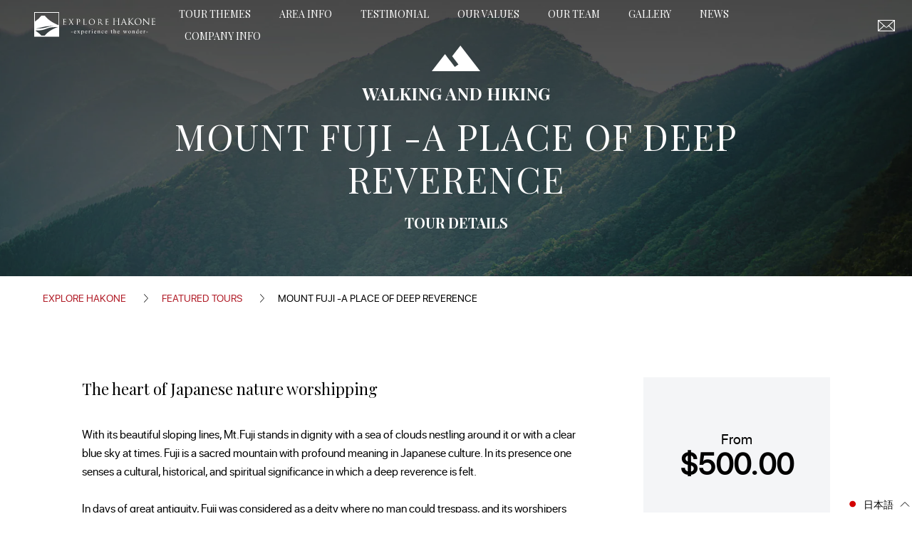

--- FILE ---
content_type: text/html; charset=utf-8
request_url: https://explore-hakone.com/ja/collections/feature-tours/products/fuji
body_size: 51389
content:
<!doctype html>
<!--[if IE 9]> <html class="ie9 no-js" lang="ja"> <![endif]-->
<!--[if (gt IE 9)|!(IE)]><!--> <html class="no-js" lang="ja"> <!--<![endif]-->
<head>
    <!-- Basic page needs ================================================== -->
    <meta charset="utf-8">
    <!--[if IE]><meta http-equiv="X-UA-Compatible" content="IE=edge,chrome=1"><![endif]-->
    <meta name="viewport" content="width=device-width,initial-scale=1">

    <meta name="theme-color" content="#59805b">
    <meta name="keywords" content="Shopifyテンプレート" />
    <meta name="author" content="p-テーマ">
    <link rel="canonical" href="https://explore-hakone.com/ja/products/fuji">

    
        <link rel="stylesheet" href="https://cdnjs.cloudflare.com/ajax/libs/font-awesome/5.15.1/css/fontawesome.min.css" media="print" onload="this.media='all'">
    

    <!--     <link rel ="preconnect" href ="https://cdn.shopify.com/" > -->
    <!--     <link rel = "preconnect" href = "https://cdn.shopify.com/" crossorigin> -->

    <link rel ="preconnect" href ="https://explore-hakone.com" >
    <link rel = "preconnect" href = "https://explore-hakone.com" crossorigin><link rel="shortcut icon" href="//explore-hakone.com/cdn/shop/files/favicon_32x32.gif?v=1613734070" type="image/png"><!-- Title and description ================================================== --><title>Mount Fuji -a place of deep reverence
&ndash; Explore Hakone
</title><meta name="description" content="With its beautiful sloping lines, Mt.Fuji stands in dignity with a sea of clouds nestling around it or with a clear blue sky at times. Fuji is a sacred mountain with profound meaning in Japanese culture. In its presence one senses a cultural, historical, and spiritual significance in which a deep reverence is felt."><!-- Social meta ================================================== --><!-- /snippets/social-meta-tags.liquid -->




<meta property="og:site_name" content="Explore Hakone">
<meta property="og:url" content="https://explore-hakone.com/ja/products/fuji">
<meta property="og:title" content="Mount Fuji -a place of deep reverence">
<meta property="og:type" content="product">
<meta property="og:description" content="With its beautiful sloping lines, Mt.Fuji stands in dignity with a sea of clouds nestling around it or with a clear blue sky at times. Fuji is a sacred mountain with profound meaning in Japanese culture. In its presence one senses a cultural, historical, and spiritual significance in which a deep reverence is felt.">

  <meta property="og:price:amount" content="500.00">
  <meta property="og:price:currency" content="USD">

<meta property="og:image" content="http://explore-hakone.com/cdn/shop/products/DSC7834_1200x1200.jpg?v=1622093483"><meta property="og:image" content="http://explore-hakone.com/cdn/shop/products/DSC7945_1200x1200.jpg?v=1622093483"><meta property="og:image" content="http://explore-hakone.com/cdn/shop/products/mount-fuji-a-place-of-deep-reverence-491923_1200x1200.jpg?v=1622098682">
<meta property="og:image:secure_url" content="https://explore-hakone.com/cdn/shop/products/DSC7834_1200x1200.jpg?v=1622093483"><meta property="og:image:secure_url" content="https://explore-hakone.com/cdn/shop/products/DSC7945_1200x1200.jpg?v=1622093483"><meta property="og:image:secure_url" content="https://explore-hakone.com/cdn/shop/products/mount-fuji-a-place-of-deep-reverence-491923_1200x1200.jpg?v=1622098682">


<meta name="twitter:card" content="summary">
<meta name="twitter:title" content="Mount Fuji -a place of deep reverence">
<meta name="twitter:description" content="With its beautiful sloping lines, Mt.Fuji stands in dignity with a sea of clouds nestling around it or with a clear blue sky at times. Fuji is a sacred mountain with profound meaning in Japanese culture. In its presence one senses a cultural, historical, and spiritual significance in which a deep reverence is felt.">
<!-- Helpers ================================================== -->

    <!-- CSS ================================================== --><link href="https://fonts.googleapis.com/css?family=アリス:300,400,500,700&display=swap" media="print" onload="this.media='all'">

<link href="//explore-hakone.com/cdn/shop/t/25/assets/theme.css?v=49245949134695033281759332805" rel="stylesheet" type="text/css" media="all" />







<!-- Header hook for plugins ================================================== -->
    
        <link href="//explore-hakone.com/cdn/shop/t/25/assets/ndnapps-promotionbar.css?v=116253709673227492191655449511" rel="stylesheet" type="text/css" media="all" />
    

    <script>window.performance && window.performance.mark && window.performance.mark('shopify.content_for_header.start');</script><meta id="shopify-digital-wallet" name="shopify-digital-wallet" content="/41204220060/digital_wallets/dialog">
<meta name="shopify-checkout-api-token" content="8b6b6a700b922ddfbaf36b43eeeaf6e6">
<meta id="in-context-paypal-metadata" data-shop-id="41204220060" data-venmo-supported="false" data-environment="production" data-locale="ja_JP" data-paypal-v4="true" data-currency="USD">
<link rel="alternate" hreflang="x-default" href="https://explore-hakone.com/products/fuji">
<link rel="alternate" hreflang="en" href="https://explore-hakone.com/products/fuji">
<link rel="alternate" hreflang="ja" href="https://explore-hakone.com/ja/products/fuji">
<link rel="alternate" type="application/json+oembed" href="https://explore-hakone.com/ja/products/fuji.oembed">
<script async="async" src="/checkouts/internal/preloads.js?locale=ja-US"></script>
<link rel="preconnect" href="https://shop.app" crossorigin="anonymous">
<script async="async" src="https://shop.app/checkouts/internal/preloads.js?locale=ja-US&shop_id=41204220060" crossorigin="anonymous"></script>
<script id="apple-pay-shop-capabilities" type="application/json">{"shopId":41204220060,"countryCode":"JP","currencyCode":"USD","merchantCapabilities":["supports3DS"],"merchantId":"gid:\/\/shopify\/Shop\/41204220060","merchantName":"Explore Hakone","requiredBillingContactFields":["postalAddress","email"],"requiredShippingContactFields":["postalAddress","email"],"shippingType":"shipping","supportedNetworks":["visa","masterCard","amex","jcb","discover"],"total":{"type":"pending","label":"Explore Hakone","amount":"1.00"},"shopifyPaymentsEnabled":true,"supportsSubscriptions":true}</script>
<script id="shopify-features" type="application/json">{"accessToken":"8b6b6a700b922ddfbaf36b43eeeaf6e6","betas":["rich-media-storefront-analytics"],"domain":"explore-hakone.com","predictiveSearch":true,"shopId":41204220060,"locale":"ja"}</script>
<script>var Shopify = Shopify || {};
Shopify.shop = "explore-hakone.myshopify.com";
Shopify.locale = "ja";
Shopify.currency = {"active":"USD","rate":"1.0"};
Shopify.country = "US";
Shopify.theme = {"name":"【nowfix0814-2】FL_Explore Hakone design fixed","id":127957368988,"schema_name":"Wokiee","schema_version":"1.9.1","theme_store_id":null,"role":"main"};
Shopify.theme.handle = "null";
Shopify.theme.style = {"id":null,"handle":null};
Shopify.cdnHost = "explore-hakone.com/cdn";
Shopify.routes = Shopify.routes || {};
Shopify.routes.root = "/ja/";</script>
<script type="module">!function(o){(o.Shopify=o.Shopify||{}).modules=!0}(window);</script>
<script>!function(o){function n(){var o=[];function n(){o.push(Array.prototype.slice.apply(arguments))}return n.q=o,n}var t=o.Shopify=o.Shopify||{};t.loadFeatures=n(),t.autoloadFeatures=n()}(window);</script>
<script>
  window.ShopifyPay = window.ShopifyPay || {};
  window.ShopifyPay.apiHost = "shop.app\/pay";
  window.ShopifyPay.redirectState = null;
</script>
<script id="shop-js-analytics" type="application/json">{"pageType":"product"}</script>
<script defer="defer" async type="module" src="//explore-hakone.com/cdn/shopifycloud/shop-js/modules/v2/client.init-shop-cart-sync_0MstufBG.ja.esm.js"></script>
<script defer="defer" async type="module" src="//explore-hakone.com/cdn/shopifycloud/shop-js/modules/v2/chunk.common_jll-23Z1.esm.js"></script>
<script defer="defer" async type="module" src="//explore-hakone.com/cdn/shopifycloud/shop-js/modules/v2/chunk.modal_HXih6-AF.esm.js"></script>
<script type="module">
  await import("//explore-hakone.com/cdn/shopifycloud/shop-js/modules/v2/client.init-shop-cart-sync_0MstufBG.ja.esm.js");
await import("//explore-hakone.com/cdn/shopifycloud/shop-js/modules/v2/chunk.common_jll-23Z1.esm.js");
await import("//explore-hakone.com/cdn/shopifycloud/shop-js/modules/v2/chunk.modal_HXih6-AF.esm.js");

  window.Shopify.SignInWithShop?.initShopCartSync?.({"fedCMEnabled":true,"windoidEnabled":true});

</script>
<script>
  window.Shopify = window.Shopify || {};
  if (!window.Shopify.featureAssets) window.Shopify.featureAssets = {};
  window.Shopify.featureAssets['shop-js'] = {"shop-cart-sync":["modules/v2/client.shop-cart-sync_DN7iwvRY.ja.esm.js","modules/v2/chunk.common_jll-23Z1.esm.js","modules/v2/chunk.modal_HXih6-AF.esm.js"],"init-fed-cm":["modules/v2/client.init-fed-cm_DmZOWWut.ja.esm.js","modules/v2/chunk.common_jll-23Z1.esm.js","modules/v2/chunk.modal_HXih6-AF.esm.js"],"shop-cash-offers":["modules/v2/client.shop-cash-offers_HFfvn_Gz.ja.esm.js","modules/v2/chunk.common_jll-23Z1.esm.js","modules/v2/chunk.modal_HXih6-AF.esm.js"],"shop-login-button":["modules/v2/client.shop-login-button_BVN3pvk0.ja.esm.js","modules/v2/chunk.common_jll-23Z1.esm.js","modules/v2/chunk.modal_HXih6-AF.esm.js"],"pay-button":["modules/v2/client.pay-button_CyS_4GVi.ja.esm.js","modules/v2/chunk.common_jll-23Z1.esm.js","modules/v2/chunk.modal_HXih6-AF.esm.js"],"shop-button":["modules/v2/client.shop-button_zh22db91.ja.esm.js","modules/v2/chunk.common_jll-23Z1.esm.js","modules/v2/chunk.modal_HXih6-AF.esm.js"],"avatar":["modules/v2/client.avatar_BTnouDA3.ja.esm.js"],"init-windoid":["modules/v2/client.init-windoid_BlVJIuJ5.ja.esm.js","modules/v2/chunk.common_jll-23Z1.esm.js","modules/v2/chunk.modal_HXih6-AF.esm.js"],"init-shop-for-new-customer-accounts":["modules/v2/client.init-shop-for-new-customer-accounts_BqzwtUK7.ja.esm.js","modules/v2/client.shop-login-button_BVN3pvk0.ja.esm.js","modules/v2/chunk.common_jll-23Z1.esm.js","modules/v2/chunk.modal_HXih6-AF.esm.js"],"init-shop-email-lookup-coordinator":["modules/v2/client.init-shop-email-lookup-coordinator_DKDv3hKi.ja.esm.js","modules/v2/chunk.common_jll-23Z1.esm.js","modules/v2/chunk.modal_HXih6-AF.esm.js"],"init-shop-cart-sync":["modules/v2/client.init-shop-cart-sync_0MstufBG.ja.esm.js","modules/v2/chunk.common_jll-23Z1.esm.js","modules/v2/chunk.modal_HXih6-AF.esm.js"],"shop-toast-manager":["modules/v2/client.shop-toast-manager_BkVvTGW3.ja.esm.js","modules/v2/chunk.common_jll-23Z1.esm.js","modules/v2/chunk.modal_HXih6-AF.esm.js"],"init-customer-accounts":["modules/v2/client.init-customer-accounts_CZbUHFPX.ja.esm.js","modules/v2/client.shop-login-button_BVN3pvk0.ja.esm.js","modules/v2/chunk.common_jll-23Z1.esm.js","modules/v2/chunk.modal_HXih6-AF.esm.js"],"init-customer-accounts-sign-up":["modules/v2/client.init-customer-accounts-sign-up_C0QA8nCd.ja.esm.js","modules/v2/client.shop-login-button_BVN3pvk0.ja.esm.js","modules/v2/chunk.common_jll-23Z1.esm.js","modules/v2/chunk.modal_HXih6-AF.esm.js"],"shop-follow-button":["modules/v2/client.shop-follow-button_CSkbpFfm.ja.esm.js","modules/v2/chunk.common_jll-23Z1.esm.js","modules/v2/chunk.modal_HXih6-AF.esm.js"],"checkout-modal":["modules/v2/client.checkout-modal_rYdHFJTE.ja.esm.js","modules/v2/chunk.common_jll-23Z1.esm.js","modules/v2/chunk.modal_HXih6-AF.esm.js"],"shop-login":["modules/v2/client.shop-login_DeXIozZF.ja.esm.js","modules/v2/chunk.common_jll-23Z1.esm.js","modules/v2/chunk.modal_HXih6-AF.esm.js"],"lead-capture":["modules/v2/client.lead-capture_DGEoeVgo.ja.esm.js","modules/v2/chunk.common_jll-23Z1.esm.js","modules/v2/chunk.modal_HXih6-AF.esm.js"],"payment-terms":["modules/v2/client.payment-terms_BXPcfuME.ja.esm.js","modules/v2/chunk.common_jll-23Z1.esm.js","modules/v2/chunk.modal_HXih6-AF.esm.js"]};
</script>
<script>(function() {
  var isLoaded = false;
  function asyncLoad() {
    if (isLoaded) return;
    isLoaded = true;
    var urls = ["\/\/explore-hakone.bookthatapp.com\/javascripts\/bta.js?shop=explore-hakone.myshopify.com","https:\/\/cdn.shopify.com\/s\/files\/1\/0184\/4255\/1360\/files\/quicklink.v2.min.js?v=1614655472\u0026shop=explore-hakone.myshopify.com","https:\/\/disable-click.crucialcommerceapps.com\/appJS?shop=explore-hakone.myshopify.com","https:\/\/image-optimizer.salessquad.co.uk\/scripts\/tiny_img_not_found_notifier_4a5cc3c7eff293e38a68caeff7b89a9b.js?shop=explore-hakone.myshopify.com","\/\/cdn.shopify.com\/proxy\/53c60254b7daa65febb409cfd9644d3f27601e66e937ed50b39205208bbec9e5\/explore-hakone.bookthatapp.com\/javascripts\/bta-installed.js?shop=explore-hakone.myshopify.com\u0026sp-cache-control=cHVibGljLCBtYXgtYWdlPTkwMA","https:\/\/easygdpr.b-cdn.net\/v\/1553540745\/gdpr.min.js?shop=explore-hakone.myshopify.com","https:\/\/cdn.shopify.com\/s\/files\/1\/0412\/0422\/0060\/t\/25\/assets\/globo.formbuilder.init.js?v=1655449491\u0026shop=explore-hakone.myshopify.com"];
    for (var i = 0; i < urls.length; i++) {
      var s = document.createElement('script');
      s.type = 'text/javascript';
      s.async = true;
      s.src = urls[i];
      var x = document.getElementsByTagName('script')[0];
      x.parentNode.insertBefore(s, x);
    }
  };
  if(window.attachEvent) {
    window.attachEvent('onload', asyncLoad);
  } else {
    window.addEventListener('load', asyncLoad, false);
  }
})();</script>
<script id="__st">var __st={"a":41204220060,"offset":32400,"reqid":"83e5c04e-4d44-4384-a2c9-ddcae7d53489-1769110771","pageurl":"explore-hakone.com\/ja\/collections\/feature-tours\/products\/fuji","u":"ca37d67d5722","p":"product","rtyp":"product","rid":6714736378012};</script>
<script>window.ShopifyPaypalV4VisibilityTracking = true;</script>
<script id="captcha-bootstrap">!function(){'use strict';const t='contact',e='account',n='new_comment',o=[[t,t],['blogs',n],['comments',n],[t,'customer']],c=[[e,'customer_login'],[e,'guest_login'],[e,'recover_customer_password'],[e,'create_customer']],r=t=>t.map((([t,e])=>`form[action*='/${t}']:not([data-nocaptcha='true']) input[name='form_type'][value='${e}']`)).join(','),a=t=>()=>t?[...document.querySelectorAll(t)].map((t=>t.form)):[];function s(){const t=[...o],e=r(t);return a(e)}const i='password',u='form_key',d=['recaptcha-v3-token','g-recaptcha-response','h-captcha-response',i],f=()=>{try{return window.sessionStorage}catch{return}},m='__shopify_v',_=t=>t.elements[u];function p(t,e,n=!1){try{const o=window.sessionStorage,c=JSON.parse(o.getItem(e)),{data:r}=function(t){const{data:e,action:n}=t;return t[m]||n?{data:e,action:n}:{data:t,action:n}}(c);for(const[e,n]of Object.entries(r))t.elements[e]&&(t.elements[e].value=n);n&&o.removeItem(e)}catch(o){console.error('form repopulation failed',{error:o})}}const l='form_type',E='cptcha';function T(t){t.dataset[E]=!0}const w=window,h=w.document,L='Shopify',v='ce_forms',y='captcha';let A=!1;((t,e)=>{const n=(g='f06e6c50-85a8-45c8-87d0-21a2b65856fe',I='https://cdn.shopify.com/shopifycloud/storefront-forms-hcaptcha/ce_storefront_forms_captcha_hcaptcha.v1.5.2.iife.js',D={infoText:'hCaptchaによる保護',privacyText:'プライバシー',termsText:'利用規約'},(t,e,n)=>{const o=w[L][v],c=o.bindForm;if(c)return c(t,g,e,D).then(n);var r;o.q.push([[t,g,e,D],n]),r=I,A||(h.body.append(Object.assign(h.createElement('script'),{id:'captcha-provider',async:!0,src:r})),A=!0)});var g,I,D;w[L]=w[L]||{},w[L][v]=w[L][v]||{},w[L][v].q=[],w[L][y]=w[L][y]||{},w[L][y].protect=function(t,e){n(t,void 0,e),T(t)},Object.freeze(w[L][y]),function(t,e,n,w,h,L){const[v,y,A,g]=function(t,e,n){const i=e?o:[],u=t?c:[],d=[...i,...u],f=r(d),m=r(i),_=r(d.filter((([t,e])=>n.includes(e))));return[a(f),a(m),a(_),s()]}(w,h,L),I=t=>{const e=t.target;return e instanceof HTMLFormElement?e:e&&e.form},D=t=>v().includes(t);t.addEventListener('submit',(t=>{const e=I(t);if(!e)return;const n=D(e)&&!e.dataset.hcaptchaBound&&!e.dataset.recaptchaBound,o=_(e),c=g().includes(e)&&(!o||!o.value);(n||c)&&t.preventDefault(),c&&!n&&(function(t){try{if(!f())return;!function(t){const e=f();if(!e)return;const n=_(t);if(!n)return;const o=n.value;o&&e.removeItem(o)}(t);const e=Array.from(Array(32),(()=>Math.random().toString(36)[2])).join('');!function(t,e){_(t)||t.append(Object.assign(document.createElement('input'),{type:'hidden',name:u})),t.elements[u].value=e}(t,e),function(t,e){const n=f();if(!n)return;const o=[...t.querySelectorAll(`input[type='${i}']`)].map((({name:t})=>t)),c=[...d,...o],r={};for(const[a,s]of new FormData(t).entries())c.includes(a)||(r[a]=s);n.setItem(e,JSON.stringify({[m]:1,action:t.action,data:r}))}(t,e)}catch(e){console.error('failed to persist form',e)}}(e),e.submit())}));const S=(t,e)=>{t&&!t.dataset[E]&&(n(t,e.some((e=>e===t))),T(t))};for(const o of['focusin','change'])t.addEventListener(o,(t=>{const e=I(t);D(e)&&S(e,y())}));const B=e.get('form_key'),M=e.get(l),P=B&&M;t.addEventListener('DOMContentLoaded',(()=>{const t=y();if(P)for(const e of t)e.elements[l].value===M&&p(e,B);[...new Set([...A(),...v().filter((t=>'true'===t.dataset.shopifyCaptcha))])].forEach((e=>S(e,t)))}))}(h,new URLSearchParams(w.location.search),n,t,e,['guest_login'])})(!0,!0)}();</script>
<script integrity="sha256-4kQ18oKyAcykRKYeNunJcIwy7WH5gtpwJnB7kiuLZ1E=" data-source-attribution="shopify.loadfeatures" defer="defer" src="//explore-hakone.com/cdn/shopifycloud/storefront/assets/storefront/load_feature-a0a9edcb.js" crossorigin="anonymous"></script>
<script crossorigin="anonymous" defer="defer" src="//explore-hakone.com/cdn/shopifycloud/storefront/assets/shopify_pay/storefront-65b4c6d7.js?v=20250812"></script>
<script data-source-attribution="shopify.dynamic_checkout.dynamic.init">var Shopify=Shopify||{};Shopify.PaymentButton=Shopify.PaymentButton||{isStorefrontPortableWallets:!0,init:function(){window.Shopify.PaymentButton.init=function(){};var t=document.createElement("script");t.src="https://explore-hakone.com/cdn/shopifycloud/portable-wallets/latest/portable-wallets.ja.js",t.type="module",document.head.appendChild(t)}};
</script>
<script data-source-attribution="shopify.dynamic_checkout.buyer_consent">
  function portableWalletsHideBuyerConsent(e){var t=document.getElementById("shopify-buyer-consent"),n=document.getElementById("shopify-subscription-policy-button");t&&n&&(t.classList.add("hidden"),t.setAttribute("aria-hidden","true"),n.removeEventListener("click",e))}function portableWalletsShowBuyerConsent(e){var t=document.getElementById("shopify-buyer-consent"),n=document.getElementById("shopify-subscription-policy-button");t&&n&&(t.classList.remove("hidden"),t.removeAttribute("aria-hidden"),n.addEventListener("click",e))}window.Shopify?.PaymentButton&&(window.Shopify.PaymentButton.hideBuyerConsent=portableWalletsHideBuyerConsent,window.Shopify.PaymentButton.showBuyerConsent=portableWalletsShowBuyerConsent);
</script>
<script data-source-attribution="shopify.dynamic_checkout.cart.bootstrap">document.addEventListener("DOMContentLoaded",(function(){function t(){return document.querySelector("shopify-accelerated-checkout-cart, shopify-accelerated-checkout")}if(t())Shopify.PaymentButton.init();else{new MutationObserver((function(e,n){t()&&(Shopify.PaymentButton.init(),n.disconnect())})).observe(document.body,{childList:!0,subtree:!0})}}));
</script>
<link id="shopify-accelerated-checkout-styles" rel="stylesheet" media="screen" href="https://explore-hakone.com/cdn/shopifycloud/portable-wallets/latest/accelerated-checkout-backwards-compat.css" crossorigin="anonymous">
<style id="shopify-accelerated-checkout-cart">
        #shopify-buyer-consent {
  margin-top: 1em;
  display: inline-block;
  width: 100%;
}

#shopify-buyer-consent.hidden {
  display: none;
}

#shopify-subscription-policy-button {
  background: none;
  border: none;
  padding: 0;
  text-decoration: underline;
  font-size: inherit;
  cursor: pointer;
}

#shopify-subscription-policy-button::before {
  box-shadow: none;
}

      </style>
<script id="sections-script" data-sections="promo-fixed" defer="defer" src="//explore-hakone.com/cdn/shop/t/25/compiled_assets/scripts.js?v=27125"></script>
<script>window.performance && window.performance.mark && window.performance.mark('shopify.content_for_header.end');</script>
    <!-- /Header hook for plugins ================================================== -->
        <link href="https://fonts.googleapis.com/css2?family=Playfair+Display:ital,wght@0,400;0,500;0,600;0,700;0,800;0,900;1,400;1,500;1,600;1,700;1,800;1,900&display=swap" rel="stylesheet">
        <link rel="stylesheet" href="//explore-hakone.com/cdn/shop/t/25/assets/animations.css?v=183522849078408108351655449459" type="text/css">

    
	<script src="//explore-hakone.com/cdn/shop/t/25/assets/jquery.min.js?v=146653844047132007351655449501" defer="defer"></script>
    <!-- STUFF JUST FOR THIS TEMPLATE -->
    

    
      <link rel="stylesheet" href="//explore-hakone.com/cdn/shop/t/25/assets/style.css?v=98997423660352742061655449524" type="text/css">
        <link href="//explore-hakone.com/cdn/shop/t/25/assets/ndnapps-contactform-styles.css?v=7790688120896190361655449510" rel="stylesheet" type="text/css" media="all" />
    

    

  

  

  
    <script type="text/javascript">
      try {
        window.EasyGdprSettings = "{\"cookie_banner\":true,\"cookie_banner_cookiename\":\"\",\"cookie_banner_settings\":{\"banner_color\":{\"opacity\":1,\"hexcode\":\"#000000\"},\"banner_text_color\":{},\"button_text_color\":{},\"font_family\":\"#auto\",\"show_cookie_icon\":false,\"button_color\":{\"opacity\":1,\"hexcode\":\"#f1d600\"}},\"current_theme\":\"other\",\"custom_button_position\":\"\",\"eg_display\":[\"login\",\"account\"],\"enabled\":true,\"texts\":{}}";
      } catch (error) {}
    </script>
  




    
        <script>
	var Globo = Globo || {};
    var globoFormbuilderRecaptchaInit = function(){};
    Globo.FormBuilder = Globo.FormBuilder || {};
    Globo.FormBuilder.url = "https://form.globosoftware.net";
    Globo.FormBuilder.shop = {
        settings : {
            reCaptcha : {
                siteKey : '6Ld5xcgUAAAAAP8Bx1vTRzmBbrXomUAlSDhNsqIb',
                recaptchaType : 'v2',
                languageCode : 'en'
            },
            hideWaterMark : false,
            encryptionFormId : false,
            copyright: `Powered by Globo <a href="https://apps.shopify.com/form-builder-contact-form" target="_blank">Form</a>`,
            scrollTop: true,
            additionalColumns: []        },
        pricing:{
            features:{
                fileUpload : 2,
                removeCopyright : false,
                bulkOrderForm: false,
                cartForm: false,
            }
        },
        configuration: {
            money_format:  "${{amount}}"
        },
        encryption_form_id : false
    };
    Globo.FormBuilder.forms = [];

    
    Globo.FormBuilder.page = {
        title : document.title.replaceAll('"', "'"),
        href : window.location.href,
        type: "product"
    };
    
    Globo.FormBuilder.product= {
        title : `Mount Fuji -a place of deep reverence`,
        type : ``,
        vendor : `Explore Hakone`
    }
    
    Globo.FormBuilder.assetFormUrls = [];
            Globo.FormBuilder.assetFormUrls[43930] = "//explore-hakone.com/cdn/shop/t/25/assets/globo.formbuilder.data.43930.js?v=114888818697938996361681872300";
            
    
    window.Globo.FormBuilder.forms = [];
        
        
        
        window.Globo.FormBuilder.forms[43930] = {"43930":{"header":{"active":true,"title":"Get in touch with us","description":"\u003cp\u003ewe will get back to you shortly!\u003c\/p\u003e"},"elements":[{"id":"text","type":"text","label":"Your Name","placeholder":"Your Name","description":"","limitCharacters":false,"characters":100,"hideLabel":false,"keepPositionLabel":false,"required":true,"ifHideLabel":false,"inputIcon":"","columnWidth":50},{"id":"email","type":"email","label":"Email","placeholder":"Email","description":"","limitCharacters":false,"characters":100,"hideLabel":false,"keepPositionLabel":false,"required":true,"ifHideLabel":false,"inputIcon":"","columnWidth":50},{"id":"country","type":"country","label":"Country","placeholder":"Please select","options":"Afghanistan\nAland Islands\nAlbania\nAlgeria\nAndorra\nAngola\nAnguilla\nAntigua And Barbuda\nArgentina\nArmenia\nAruba\nAustralia\nAustria\nAzerbaijan\nBahamas\nBahrain\nBangladesh\nBarbados\nBelarus\nBelgium\nBelize\nBenin\nBermuda\nBhutan\nBolivia\nBosnia And Herzegovina\nBotswana\nBouvet Island\nBrazil\nBritish Indian Ocean Territory\nVirgin Islands, British\nBrunei\nBulgaria\nBurkina Faso\nBurundi\nCambodia\nRepublic of Cameroon\nCanada\nCape Verde\nCaribbean Netherlands\nCayman Islands\nCentral African Republic\nChad\nChile\nChina\nChristmas Island\nCocos (Keeling) Islands\nColombia\nComoros\nCongo\nCongo, The Democratic Republic Of The\nCook Islands\nCosta Rica\nCroatia\nCuba\nCuraçao\nCyprus\nCzech Republic\nCôte d'Ivoire\nDenmark\nDjibouti\nDominica\nDominican Republic\nEcuador\nEgypt\nEl Salvador\nEquatorial Guinea\nEritrea\nEstonia\nEswatini\nEthiopia\nFalkland Islands (Malvinas)\nFaroe Islands\nFiji\nFinland\nFrance\nFrench Guiana\nFrench Polynesia\nFrench Southern Territories\nGabon\nGambia\nGeorgia\nGermany\nGhana\nGibraltar\nGreece\nGreenland\nGrenada\nGuadeloupe\nGuatemala\nGuernsey\nGuinea\nGuinea Bissau\nGuyana\nHaiti\nHeard Island And Mcdonald Islands\nHonduras\nHong Kong\nHungary\nIceland\nIndia\nIndonesia\nIran, Islamic Republic Of\nIraq\nIreland\nIsle Of Man\nIsrael\nItaly\nJamaica\nJapan\nJersey\nJordan\nKazakhstan\nKenya\nKiribati\nKosovo\nKuwait\nKyrgyzstan\nLao People's Democratic Republic\nLatvia\nLebanon\nLesotho\nLiberia\nLibyan Arab Jamahiriya\nLiechtenstein\nLithuania\nLuxembourg\nMacao\nMadagascar\nMalawi\nMalaysia\nMaldives\nMali\nMalta\nMartinique\nMauritania\nMauritius\nMayotte\nMexico\nMoldova, Republic of\nMonaco\nMongolia\nMontenegro\nMontserrat\nMorocco\nMozambique\nMyanmar\nNamibia\nNauru\nNepal\nNetherlands\nNetherlands Antilles\nNew Caledonia\nNew Zealand\nNicaragua\nNiger\nNigeria\nNiue\nNorfolk Island\nKorea, Democratic People's Republic Of\nNorth Macedonia\nNorway\nOman\nPakistan\nPalestinian Territory, Occupied\nPanama\nPapua New Guinea\nParaguay\nPeru\nPhilippines\nPitcairn\nPoland\nPortugal\nQatar\nReunion\nRomania\nRussia\nRwanda\nSamoa\nSan Marino\nSao Tome And Principe\nSaudi Arabia\nSenegal\nSerbia\nSeychelles\nSierra Leone\nSingapore\nSint Maarten\nSlovakia\nSlovenia\nSolomon Islands\nSomalia\nSouth Africa\nSouth Georgia And The South Sandwich Islands\nSouth Korea\nSouth Sudan\nSpain\nSri Lanka\nSaint Barthélemy\nSaint Helena\nSaint Kitts And Nevis\nSaint Lucia\nSaint Martin\nSaint Pierre And Miquelon\nSt. Vincent\nSudan\nSuriname\nSvalbard And Jan Mayen\nSweden\nSwitzerland\nSyria\nTaiwan\nTajikistan\nTanzania, United Republic Of\nThailand\nTimor Leste\nTogo\nTokelau\nTonga\nTrinidad and Tobago\nTunisia\nTurkey\nTurkmenistan\nTurks and Caicos Islands\nTuvalu\nUnited States Minor Outlying Islands\nUganda\nUkraine\nUnited Arab Emirates\nUnited Kingdom\nUnited States\nUruguay\nUzbekistan\nVanuatu\nHoly See (Vatican City State)\nVenezuela\nVietnam\nWallis And Futuna\nWestern Sahara\nYemen\nZambia\nZimbabwe","description":"","defaultOption":"","hideLabel":false,"keepPositionLabel":false,"required":false,"ifHideLabel":false,"inputIcon":"","columnWidth":50},{"id":"url","type":"url","label":"Website","placeholder":"if you are a travel agent","description":"","limitCharacters":false,"characters":100,"hideLabel":false,"keepPositionLabel":false,"required":false,"ifHideLabel":false,"inputIcon":"","columnWidth":50},{"id":"select","type":"select","label":"Subject","placeholder":"Please select","options":"I want to book a tour\nI have a question regarding a tour\nI want to know about B to B service\nOther","defaultOption":"","description":"","hideLabel":false,"keepPositionLabel":false,"required":true,"ifHideLabel":false,"inputIcon":"","columnWidth":100},{"id":"select-2","type":"select","label":"Which Tour Do You Want to Book?","placeholder":"Please select","options":"Personalized Tour in Hakone\nHakone Hachiri Hiking Tour\nMount Kintoki Hiking Tour\nLake Ashi Skyline Hiking Tour\nSaijyoji and Satoyama Experience\nMount Fuji Exploring Tour\nShuzenji and Rakan\nCustomize Your Own Tour","defaultOption":"","description":"","hideLabel":false,"keepPositionLabel":false,"required":true,"ifHideLabel":false,"inputIcon":"","columnWidth":100,"conditionalField":true,"onlyShowIf":"select","select":"I want to book a tour"},{"id":"datetime","type":"datetime","label":"1st Preferred Date","placeholder":"Your 1st Preferred Date","description":"","hideLabel":false,"keepPositionLabel":false,"required":true,"ifHideLabel":false,"format":"date","otherLang":false,"localization":"es","date-format":"Y-m-d","time-format":"12h","isLimitDate":false,"limitDateType":"disablingDates","limitDateSpecificEnabled":false,"limitDateSpecificDates":"","limitDateRangeEnabled":false,"limitDateRangeDates":"","limitDateDOWEnabled":false,"limitDateDOWDates":["saturday","sunday"],"inputIcon":"","columnWidth":50,"conditionalField":true,"onlyShowIf":"select","select":"I want to book a tour","select-2":"I want to book a tour"},{"id":"datetime-2","type":"datetime","label":"2nd Preferred Date (if applicable)","placeholder":"Your 2nd Preferred Date","description":"","hideLabel":false,"keepPositionLabel":false,"required":false,"ifHideLabel":false,"format":"date","otherLang":false,"localization":"es","date-format":"Y-m-d","time-format":"12h","isLimitDate":false,"limitDateType":"disablingDates","limitDateSpecificEnabled":false,"limitDateSpecificDates":"","limitDateRangeEnabled":false,"limitDateRangeDates":"","limitDateDOWEnabled":false,"limitDateDOWDates":["saturday","sunday"],"inputIcon":"","columnWidth":50,"conditionalField":true,"onlyShowIf":"select","select":"I want to book a tour","select-2":"I want to book a tour"},{"id":"number","type":"number","label":"Number of Adults 23 Years and Over","placeholder":"","description":"","limitCharacters":false,"characters":100,"hideLabel":false,"keepPositionLabel":false,"required":false,"ifHideLabel":false,"inputIcon":"","columnWidth":50,"conditionalField":true,"onlyShowIf":"select","select":"I want to book a tour","select-2":"I want to book a tour"},{"id":"number-3","type":"number","label":"Number of Children 13 to 22 Years Old","placeholder":"","description":"","limitCharacters":false,"characters":100,"hideLabel":false,"keepPositionLabel":false,"required":false,"ifHideLabel":false,"inputIcon":"","columnWidth":50,"conditionalField":true,"onlyShowIf":"select","select":"I want to book a tour","select-2":"I want to book a tour"},{"id":"number-2","type":"number","label":"Number of Children Under 13","placeholder":"","description":"","limitCharacters":false,"characters":100,"hideLabel":false,"keepPositionLabel":false,"required":false,"ifHideLabel":false,"inputIcon":"","columnWidth":50,"conditionalField":true,"onlyShowIf":"select","select":"I want to book a tour","select-2":"I want to book a tour"},{"id":"select-3","type":"select","label":"Which Tour Do You Have a Question?","placeholder":"Please select","options":"Personalized Tour in Hakone\nHakone Hachiri Hiking Tour\nMount Kintoki Hiking Tour\nSaijyoji and Satoyama Experience\nMount Fuji Exploring Tour\nShuzenji and Rakan\nCustomize Your Own Tour","defaultOption":"","description":"","hideLabel":false,"keepPositionLabel":false,"required":true,"ifHideLabel":false,"inputIcon":"","columnWidth":100,"conditionalField":true,"onlyShowIf":"select","select":"I have a question regarding a tour","select-2":"I have a question regarding a tour"},{"id":"select-4","type":"select","label":"Which Service Are You Interested In? ","placeholder":"Please select","options":"Inbound Consultation\nHuman Resource Development\nOverseas Market Research \nTranslation and Copywriting ","defaultOption":"","description":"","hideLabel":false,"keepPositionLabel":false,"required":true,"ifHideLabel":false,"inputIcon":"","columnWidth":100,"conditionalField":true,"onlyShowIf":"select","select":"I want to know about B to B service","select-2":"I want to know about B to B service","select-3":"I want to know about B to B service"},{"id":"textarea","type":"textarea","label":"Message","placeholder":"Message","description":"","limitCharacters":false,"characters":100,"hideLabel":false,"keepPositionLabel":false,"required":false,"ifHideLabel":false,"columnWidth":100,"conditionalField":false,"onlyShowIf":false,"select":false,"select-2":false,"select-3":false,"select-4":false}],"add-elements":null,"footer":{"description":"","previousText":"Previous","nextText":"Next","submitText":"Send","resetButton":false,"resetButtonText":"Reset","submitFullWidth":false,"submitAlignment":"right"},"mail":{"admin":null,"customer":{"enable":true,"emailType":"elementEmail","selectEmail":"onlyEmail","emailId":"email","emailConditional":false,"note":"You can use variables which will help you create a dynamic content","subject":"Thank you for contacting Explore Hakone","content":"\u003ctable class=\"header row\" style=\"width: 100%; border-spacing: 0; border-collapse: collapse; margin: 40px 0 20px;\"\u003e\n\u003ctbody\u003e\n\u003ctr\u003e\n\u003ctd class=\"header__cell\" style=\"font-family: -apple-system, BlinkMacSystemFont, Roboto, Oxygen, Ubuntu, Cantarell, Fira Sans, Droid Sans, Helvetica Neue, sans-serif;\"\u003e\u003ccenter\u003e\n\u003ctable class=\"container\" style=\"width: 559px; text-align: left; border-spacing: 0px; border-collapse: collapse; margin: 0px auto;\"\u003e\n\u003ctbody\u003e\n\u003ctr\u003e\n\u003ctd style=\"font-family: -apple-system, BlinkMacSystemFont, Roboto, Oxygen, Ubuntu, Cantarell, 'Fira Sans', 'Droid Sans', 'Helvetica Neue', sans-serif; width: 544.219px;\"\u003e\n\u003ctable class=\"row\" style=\"width: 100%; border-spacing: 0; border-collapse: collapse;\"\u003e\n\u003ctbody\u003e\n\u003ctr\u003e\n\u003ctd class=\"shop-name__cell\" style=\"font-family: -apple-system, BlinkMacSystemFont, Roboto, Oxygen, Ubuntu, Cantarell, Fira Sans, Droid Sans, Helvetica Neue, sans-serif;\"\u003e\n\u003ch1 class=\"shop-name__text\" style=\"font-weight: normal; font-size: 30px; color: #333; margin: 0;\"\u003eExplore Hakone\u003c\/h1\u003e\n\u003c\/td\u003e\n\u003ctd class=\"order-number__cell\" style=\"font-family: -apple-system, BlinkMacSystemFont, Roboto, Oxygen, Ubuntu, Cantarell, Fira Sans, Droid Sans, Helvetica Neue, sans-serif; font-size: 14px; color: #999;\" align=\"right\"\u003e\u0026nbsp;\u003c\/td\u003e\n\u003c\/tr\u003e\n\u003c\/tbody\u003e\n\u003c\/table\u003e\n\u003c\/td\u003e\n\u003c\/tr\u003e\n\u003c\/tbody\u003e\n\u003c\/table\u003e\n\u003c\/center\u003e\u003c\/td\u003e\n\u003c\/tr\u003e\n\u003c\/tbody\u003e\n\u003c\/table\u003e\n\u003ctable class=\"row content\" style=\"width: 100%; border-spacing: 0; border-collapse: collapse;\"\u003e\n\u003ctbody\u003e\n\u003ctr\u003e\n\u003ctd class=\"content__cell\" style=\"font-family: -apple-system, BlinkMacSystemFont, Roboto, Oxygen, Ubuntu, Cantarell, Fira Sans, Droid Sans, Helvetica Neue, sans-serif; padding-bottom: 40px;\"\u003e\u003ccenter\u003e\n\u003ctable class=\"container\" style=\"width: 560px; text-align: left; border-spacing: 0; border-collapse: collapse; margin: 0 auto;\"\u003e\n\u003ctbody\u003e\n\u003ctr\u003e\n\u003ctd style=\"font-family: -apple-system, BlinkMacSystemFont, Roboto, Oxygen, Ubuntu, Cantarell, Fira Sans, Droid Sans, Helvetica Neue, sans-serif;\"\u003e\n\u003ch2 class=\"quote-heading\" style=\"font-weight: normal; font-size: 24px; margin: 0 0 10px;\"\u003eThanks for your submission\u003c\/h2\u003e\n\u003cp class=\"quote-heading-message\"\u003eHi, we are getting your submission. We will get back to you shortly.\u003c\/p\u003e\n\u003c\/td\u003e\n\u003c\/tr\u003e\n\u003c\/tbody\u003e\n\u003c\/table\u003e\n\u003ctable class=\"row section\" style=\"width: 100%; border-spacing: 0; border-collapse: collapse; border-top-width: 1px; border-top-color: #e5e5e5; border-top-style: solid;\"\u003e\n\u003ctbody\u003e\n\u003ctr\u003e\n\u003ctd class=\"section__cell\" style=\"font-family: -apple-system, BlinkMacSystemFont, Roboto, Oxygen, Ubuntu, Cantarell, Fira Sans, Droid Sans, Helvetica Neue, sans-serif; padding: 40px 0;\"\u003e\u003ccenter\u003e\n\u003ctable class=\"container\" style=\"width: 560px; text-align: left; border-spacing: 0; border-collapse: collapse; margin: 0 auto;\"\u003e\n\u003ctbody\u003e\n\u003ctr\u003e\n\u003ctd style=\"font-family: -apple-system, BlinkMacSystemFont, Roboto, Oxygen, Ubuntu, Cantarell, Fira Sans, Droid Sans, Helvetica Neue, sans-serif;\"\u003e\n\u003ch3 class=\"more-information\"\u003eMore information\u003c\/h3\u003e\n\u003cp\u003e{{data}}\u003c\/p\u003e\n\u003c\/td\u003e\n\u003c\/tr\u003e\n\u003c\/tbody\u003e\n\u003c\/table\u003e\n\u003c\/center\u003e\u003c\/td\u003e\n\u003c\/tr\u003e\n\u003c\/tbody\u003e\n\u003c\/table\u003e\n\u003ctable class=\"row footer\" style=\"width: 100%; border-spacing: 0; border-collapse: collapse; border-top-width: 1px; border-top-color: #e5e5e5; border-top-style: solid;\"\u003e\n\u003ctbody\u003e\n\u003ctr\u003e\n\u003ctd class=\"footer__cell\" style=\"font-family: -apple-system, BlinkMacSystemFont, Roboto, Oxygen, Ubuntu, Cantarell, Fira Sans, Droid Sans, Helvetica Neue, sans-serif; padding: 35px 0;\"\u003e\u003ccenter\u003e\n\u003ctable class=\"container\" style=\"width: 560px; text-align: left; border-spacing: 0; border-collapse: collapse; margin: 0 auto;\"\u003e\n\u003ctbody\u003e\n\u003ctr\u003e\n\u003ctd style=\"font-family: -apple-system, BlinkMacSystemFont, Roboto, Oxygen, Ubuntu, Cantarell, Fira Sans, Droid Sans, Helvetica Neue, sans-serif;\"\u003e\n\u003cp class=\"contact\" style=\"text-align: center;\"\u003eIf you have any questions, reply to this email or contact us at \u003ca href=\"mailto:info@explore-hakone.com\"\u003einfo@explore-hakone.com\u003c\/a\u003e\u003c\/p\u003e\n\u003c\/td\u003e\n\u003c\/tr\u003e\n\u003ctr\u003e\n\u003ctd style=\"font-family: -apple-system, BlinkMacSystemFont, Roboto, Oxygen, Ubuntu, Cantarell, Fira Sans, Droid Sans, Helvetica Neue, sans-serif;\"\u003e\n\u003cp class=\"disclaimer__subtext\" style=\"color: #999; line-height: 150%; font-size: 14px; margin: 0; text-align: center;\"\u003eClick \u003ca href=\"[UNSUBSCRIBEURL]\"\u003ehere\u003c\/a\u003e to unsubscribe\u003c\/p\u003e\n\u003c\/td\u003e\n\u003c\/tr\u003e\n\u003c\/tbody\u003e\n\u003c\/table\u003e\n\u003c\/center\u003e\u003c\/td\u003e\n\u003c\/tr\u003e\n\u003c\/tbody\u003e\n\u003c\/table\u003e\n\u003c\/center\u003e\u003c\/td\u003e\n\u003c\/tr\u003e\n\u003c\/tbody\u003e\n\u003c\/table\u003e","islimitWidth":false,"maxWidth":"600"}},"appearance":{"layout":"boxed","width":"1000","style":"classic","mainColor":"rgba(255,255,255,1)","headingColor":"rgba(255,255,255,1)","labelColor":"rgba(255,255,255,1)","descriptionColor":"rgba(255,255,255,1)","optionColor":"#000","paragraphColor":"#000","paragraphBackground":"#fff","background":"color","backgroundColor":"rgba(74,74,74,1)","backgroundImage":"","backgroundImageAlignment":"middle","floatingIcon":"\u003csvg aria-hidden=\"true\" focusable=\"false\" data-prefix=\"far\" data-icon=\"envelope\" class=\"svg-inline--fa fa-envelope fa-w-16\" role=\"img\" xmlns=\"http:\/\/www.w3.org\/2000\/svg\" viewBox=\"0 0 512 512\"\u003e\u003cpath fill=\"currentColor\" d=\"M464 64H48C21.49 64 0 85.49 0 112v288c0 26.51 21.49 48 48 48h416c26.51 0 48-21.49 48-48V112c0-26.51-21.49-48-48-48zm0 48v40.805c-22.422 18.259-58.168 46.651-134.587 106.49-16.841 13.247-50.201 45.072-73.413 44.701-23.208.375-56.579-31.459-73.413-44.701C106.18 199.465 70.425 171.067 48 152.805V112h416zM48 400V214.398c22.914 18.251 55.409 43.862 104.938 82.646 21.857 17.205 60.134 55.186 103.062 54.955 42.717.231 80.509-37.199 103.053-54.947 49.528-38.783 82.032-64.401 104.947-82.653V400H48z\"\u003e\u003c\/path\u003e\u003c\/svg\u003e","floatingText":"","displayOnAllPage":false,"position":"bottom right","formType":"normalForm","newTemplate":false},"reCaptcha":{"enable":false,"note":"Please make sure that you have set Google reCaptcha v2 Site key and Secret key in \u003ca href=\"\/admin\/settings\"\u003eSettings\u003c\/a\u003e"},"errorMessage":{"required":"Please fill in field","invalid":"Invalid","invalidName":"Invalid name","invalidEmail":"Invalid email","invalidURL":"Invalid URL","invalidPhone":"Invalid phone","invalidNumber":"Invalid number","invalidPassword":"Invalid password","confirmPasswordNotMatch":"Confirmed password doesn't match","customerAlreadyExists":"Customer already exists","fileSizeLimit":"File size limit exceeded","fileNotAllowed":"File extension not allowed","requiredCaptcha":"Please, enter the captcha","requiredProducts":"Please select product","limitQuantity":"The number of products left in stock has been exceeded","shopifyInvalidPhone":"phone - Enter a valid phone number to use this delivery method","shopifyPhoneHasAlready":"phone - Phone has already been taken","shopifyInvalidProvice":"addresses.province - is not valid","otherError":"Something went wrong, please try again"},"afterSubmit":{"action":"clearForm","message":"\u003ch4\u003eThanks for getting in touch!\u0026nbsp;\u003c\/h4\u003e\u003cp\u003e\u003cbr\u003e\u003c\/p\u003e\u003cp\u003eWe appreciate you contacting us. \u003c\/p\u003e\u003cp\u003eWe will get back in touch with you soon!\u003c\/p\u003e\u003cp\u003e\u003cbr\u003e\u003c\/p\u003e\u003cp\u003eHave a great day!\u003c\/p\u003e","redirectUrl":"","enableGa":false,"gaEventCategory":"Form Builder by Globo","gaEventAction":"Submit","gaEventLabel":"Contact us form","enableFpx":false,"fpxTrackerName":""},"integration":{"shopify":{"createAccount":false,"ifExist":"returnError","showMessage":false,"messageRedirectToLogin":"You already registered. Click \u003ca href=\"\/account\/login\"\u003ehere\u003c\/a\u003e to login","sendEmailInvite":false,"sendEmailInviteWhenExist":false,"acceptsMarketing":false,"overwriteCustomerExisting":true,"note":"Learn \u003ca href=\"https:\/\/www.google.com\/\" target=\"_blank\"\u003ehow to connect\u003c\/a\u003e form elements to Shopify customer data","integrationElements":{"number-4":"additional.number_of_children_3","text":"additional.your_name","email":"email","country":"additional.country","url":"additional.website","select":"additional.subject","select-2":"additional.which_tour_do_you_want_to_book_2","datetime":"additional.1st_preferred_date","datetime-2":"additional.2nd_preferred_date_if_applicable_2","number":"additional.number_of_adults_13_years_and_over","number-3":"additional.number_of_children_1","number-2":"additional.number_of_children_2","select-3":"additional.which_tour_do_you_have_a_question_3","select-4":"additional.which_service_are_you_interested_in__4","textarea":"additional.message"}},"mailChimp":{"loading":"","enable":false,"list":false,"note":"Learn \u003ca href=\"https:\/\/www.google.com\/\" target=\"_blank\"\u003ehow to connect\u003c\/a\u003e form elements to Mailchimp subscriber data","integrationElements":[]},"klaviyo":{"loading":"","enable":false,"list":false,"note":"Learn \u003ca href=\"https:\/\/www.google.com\/\" target=\"_blank\"\u003ehow to connect\u003c\/a\u003e form elements to Klaviyo subscriber data","integrationElements":{"klaviyoemail":"","first_name":{"val":"","option":""},"last_name":{"val":"","option":""},"title":{"val":"","option":""},"organization":{"val":"","option":""},"phone_number":{"val":"","option":""},"address1":{"val":"","option":""},"address2":{"val":"","option":""},"city":{"val":"","option":""},"region":{"val":"","option":""},"zip":{"val":"","option":""},"country":{"val":"","option":""},"latitude":{"val":"","option":""},"longitude":{"val":"","option":""}}},"zapier":{"enable":false,"webhookUrl":""},"hubspot":{"loading":"","enable":false,"list":false,"integrationElements":[]},"omnisend":{"loading":"","enable":false,"integrationElements":{"email":{"val":"","option":""},"firstName":{"val":"","option":""},"lastName":{"val":"","option":""},"status":{"val":"","option":""},"country":{"val":"","option":""},"state":{"val":"","option":""},"city":{"val":"","option":""},"phone":{"val":"","option":""},"postalCode":{"val":"","option":""},"gender":{"val":"","option":""},"birthdate":{"val":"","option":""},"tags":{"val":"","option":""},"customProperties1":{"val":"","option":""},"customProperties2":{"val":"","option":""},"customProperties3":{"val":"","option":""},"customProperties4":{"val":"","option":""},"customProperties5":{"val":"","option":""}}},"getresponse":{"loading":"","enable":false,"list":false,"integrationElements":{"email":{"val":"","option":""},"name":{"val":"","option":""},"gender":{"val":"","option":""},"birthdate":{"val":"","option":""},"company":{"val":"","option":""},"city":{"val":"","option":""},"state":{"val":"","option":""},"street":{"val":"","option":""},"postal_code":{"val":"","option":""},"country":{"val":"","option":""},"phone":{"val":"","option":""},"fax":{"val":"","option":""},"comment":{"val":"","option":""},"ref":{"val":"","option":""},"url":{"val":"","option":""},"tags":{"val":"","option":""},"dayOfCycle":{"val":"","option":""},"scoring":{"val":"","option":""}}},"sendinblue":{"loading":"","enable":false,"list":false,"integrationElements":[]},"campaignmonitor":{"loading":"","enable":false,"list":false,"integrationElements":[]},"activecampaign":{"loading":"","enable":false,"list":[],"integrationElements":[]},"googleCalendar":{"loading":"","enable":false,"list":"","integrationElements":{"starttime":"","endtime":"","summary":"","location":"","description":"","attendees":""}},"googleSheet":{"loading":"","enable":false,"spreadsheetdestination":"","listFields":[],"submissionIp":false}},"accountPage":{"showAccountDetail":false,"registrationPage":false,"editAccountPage":false,"header":"Header","active":false,"title":"Account details","headerDescription":"Fill out the form to change account information","afterUpdate":"Message after update","message":"\u003ch5\u003eAccount edited successfully!\u003c\/h5\u003e","footer":"Footer","updateText":"Update","footerDescription":""},"publish":{"requiredLogin":false,"requiredLoginMessage":"Please \u003ca href='\/account\/login' title='login'\u003elogin\u003c\/a\u003e to continue","publishType":"embedCode","embedCode":"\u003cdiv class=\"globo-formbuilder\" data-id=\"43930\"\u003e\u003c\/div\u003e","shortCode":"{formbuilder:43930}","popup":"\u003cbutton class=\"globo-formbuilder-open\" data-id=\"ZmFsc2U=\"\u003eOpen form\u003c\/button\u003e","lightbox":"\u003cdiv class=\"globo-form-publish-modal lightbox hidden\" data-id=\"43930\"\u003e\u003cdiv class=\"globo-form-modal-content\"\u003e\u003cdiv class=\"globo-formbuilder\" data-id=\"43930\"\u003e\u003c\/div\u003e\u003c\/div\u003e\u003c\/div\u003e","enableAddShortCode":false,"selectPage":"60961423516","selectPositionOnPage":"top","selectTime":"forever","setCookie":"1","setCookieHours":"1","setCookieWeeks":"1"},"isStepByStepForm":false,"html":"\n\u003cdiv class=\"globo-form boxed-form globo-form-id-43930\"\u003e\n\u003cstyle\u003e\n.globo-form-id-43930 .globo-form-app{\n    max-width: 1000px;\n    width: -webkit-fill-available;\n    \n    background-color: rgba(74,74,74,1);\n    \n    \n}\n\n.globo-form-id-43930 .globo-form-app .globo-heading{\n    color: rgba(255,255,255,1)\n}\n.globo-form-id-43930 .globo-form-app .globo-description,\n.globo-form-id-43930 .globo-form-app .header .globo-description{\n    color: rgba(255,255,255,1)\n}\n.globo-form-id-43930 .globo-form-app .globo-label,\n.globo-form-id-43930 .globo-form-app .globo-form-control label.globo-label,\n.globo-form-id-43930 .globo-form-app .globo-form-control label.globo-label span.label-content{\n    color: rgba(255,255,255,1);\n    text-align: left !important;\n}\n.globo-form-id-43930 .globo-form-app .globo-label.globo-position-label{\n    height: 20px !important;\n}\n.globo-form-id-43930 .globo-form-app .globo-form-control .help-text.globo-description{\n    color: rgba(255,255,255,1)\n}\n.globo-form-id-43930 .globo-form-app .globo-form-control .checkbox-wrapper .globo-option,\n.globo-form-id-43930 .globo-form-app .globo-form-control .radio-wrapper .globo-option\n{\n    color: #000\n}\n.globo-form-id-43930 .globo-form-app .footer{\n    text-align:right;\n}\n.globo-form-id-43930 .globo-form-app .footer button{\n    border:1px solid rgba(255,255,255,1);\n    \n}\n.globo-form-id-43930 .globo-form-app .footer button.submit,\n.globo-form-id-43930 .globo-form-app .footer button.checkout,\n.globo-form-id-43930 .globo-form-app .footer button.action.loading .spinner{\n    background-color: rgba(255,255,255,1);\n    color : #000000;\n}\n.globo-form-id-43930 .globo-form-app .globo-form-control .star-rating\u003efieldset:not(:checked)\u003elabel:before {\n    content: url('data:image\/svg+xml; utf8, \u003csvg aria-hidden=\"true\" focusable=\"false\" data-prefix=\"far\" data-icon=\"star\" class=\"svg-inline--fa fa-star fa-w-18\" role=\"img\" xmlns=\"http:\/\/www.w3.org\/2000\/svg\" viewBox=\"0 0 576 512\"\u003e\u003cpath fill=\"rgba(255,255,255,1)\" d=\"M528.1 171.5L382 150.2 316.7 17.8c-11.7-23.6-45.6-23.9-57.4 0L194 150.2 47.9 171.5c-26.2 3.8-36.7 36.1-17.7 54.6l105.7 103-25 145.5c-4.5 26.3 23.2 46 46.4 33.7L288 439.6l130.7 68.7c23.2 12.2 50.9-7.4 46.4-33.7l-25-145.5 105.7-103c19-18.5 8.5-50.8-17.7-54.6zM388.6 312.3l23.7 138.4L288 385.4l-124.3 65.3 23.7-138.4-100.6-98 139-20.2 62.2-126 62.2 126 139 20.2-100.6 98z\"\u003e\u003c\/path\u003e\u003c\/svg\u003e');\n}\n.globo-form-id-43930 .globo-form-app .globo-form-control .star-rating\u003efieldset\u003einput:checked ~ label:before {\n    content: url('data:image\/svg+xml; utf8, \u003csvg aria-hidden=\"true\" focusable=\"false\" data-prefix=\"fas\" data-icon=\"star\" class=\"svg-inline--fa fa-star fa-w-18\" role=\"img\" xmlns=\"http:\/\/www.w3.org\/2000\/svg\" viewBox=\"0 0 576 512\"\u003e\u003cpath fill=\"rgba(255,255,255,1)\" d=\"M259.3 17.8L194 150.2 47.9 171.5c-26.2 3.8-36.7 36.1-17.7 54.6l105.7 103-25 145.5c-4.5 26.3 23.2 46 46.4 33.7L288 439.6l130.7 68.7c23.2 12.2 50.9-7.4 46.4-33.7l-25-145.5 105.7-103c19-18.5 8.5-50.8-17.7-54.6L382 150.2 316.7 17.8c-11.7-23.6-45.6-23.9-57.4 0z\"\u003e\u003c\/path\u003e\u003c\/svg\u003e');\n}\n.globo-form-id-43930 .globo-form-app .globo-form-control .star-rating\u003efieldset:not(:checked)\u003elabel:hover:before,\n.globo-form-id-43930 .globo-form-app .globo-form-control .star-rating\u003efieldset:not(:checked)\u003elabel:hover ~ label:before{\n    content : url('data:image\/svg+xml; utf8, \u003csvg aria-hidden=\"true\" focusable=\"false\" data-prefix=\"fas\" data-icon=\"star\" class=\"svg-inline--fa fa-star fa-w-18\" role=\"img\" xmlns=\"http:\/\/www.w3.org\/2000\/svg\" viewBox=\"0 0 576 512\"\u003e\u003cpath fill=\"rgba(255,255,255,1)\" d=\"M259.3 17.8L194 150.2 47.9 171.5c-26.2 3.8-36.7 36.1-17.7 54.6l105.7 103-25 145.5c-4.5 26.3 23.2 46 46.4 33.7L288 439.6l130.7 68.7c23.2 12.2 50.9-7.4 46.4-33.7l-25-145.5 105.7-103c19-18.5 8.5-50.8-17.7-54.6L382 150.2 316.7 17.8c-11.7-23.6-45.6-23.9-57.4 0z\"\u003e\u003c\/path\u003e\u003c\/svg\u003e')\n}\n.globo-form-id-43930 .globo-form-app .globo-form-control .radio-wrapper .radio-input:checked ~ .radio-label:after {\n    background: rgba(255,255,255,1);\n    background: radial-gradient(rgba(255,255,255,1) 40%, #fff 45%);\n}\n.globo-form-id-43930 .globo-form-app .globo-form-control .checkbox-wrapper .checkbox-input:checked ~ .checkbox-label:before {\n    border-color: rgba(255,255,255,1);\n    box-shadow: 0 4px 6px rgba(50,50,93,0.11), 0 1px 3px rgba(0,0,0,0.08);\n    background-color: rgba(255,255,255,1);\n}\n.globo-form-id-43930 .globo-form-app .step.-completed .step__number,\n.globo-form-id-43930 .globo-form-app .line.-progress,\n.globo-form-id-43930 .globo-form-app .line.-start{\n    background-color: rgba(255,255,255,1);\n}\n.globo-form-id-43930 .globo-form-app .checkmark__check,\n.globo-form-id-43930 .globo-form-app .checkmark__circle{\n    stroke: rgba(255,255,255,1);\n}\n.globo-form-id-43930 .floating-button{\n    background-color: rgba(255,255,255,1);\n}\n.globo-form-id-43930 .globo-form-app .globo-form-control .checkbox-wrapper .checkbox-input ~ .checkbox-label:before,\n.globo-form-app .globo-form-control .radio-wrapper .radio-input ~ .radio-label:after{\n    border-color : rgba(255,255,255,1);\n}\n.globo-form-id-43930 .flatpickr-day.selected, \n.globo-form-id-43930 .flatpickr-day.startRange, \n.globo-form-id-43930 .flatpickr-day.endRange, \n.globo-form-id-43930 .flatpickr-day.selected.inRange, \n.globo-form-id-43930 .flatpickr-day.startRange.inRange, \n.globo-form-id-43930 .flatpickr-day.endRange.inRange, \n.globo-form-id-43930 .flatpickr-day.selected:focus, \n.globo-form-id-43930 .flatpickr-day.startRange:focus, \n.globo-form-id-43930 .flatpickr-day.endRange:focus, \n.globo-form-id-43930 .flatpickr-day.selected:hover, \n.globo-form-id-43930 .flatpickr-day.startRange:hover, \n.globo-form-id-43930 .flatpickr-day.endRange:hover, \n.globo-form-id-43930 .flatpickr-day.selected.prevMonthDay, \n.globo-form-id-43930 .flatpickr-day.startRange.prevMonthDay, \n.globo-form-id-43930 .flatpickr-day.endRange.prevMonthDay, \n.globo-form-id-43930 .flatpickr-day.selected.nextMonthDay, \n.globo-form-id-43930 .flatpickr-day.startRange.nextMonthDay, \n.globo-form-id-43930 .flatpickr-day.endRange.nextMonthDay {\n    background: rgba(255,255,255,1);\n    border-color: rgba(255,255,255,1);\n}\n.globo-form-id-43930 .globo-paragraph,\n.globo-form-id-43930 .globo-paragraph * {\n    background: #fff !important;\n    color: #000 !important;\n    width: 100%!important;\n}\n\u003c\/style\u003e\n\u003cdiv class=\"globo-form-app boxed-layout\"\u003e\n    \u003cdiv class=\"header dismiss hidden\" onclick=\"Globo.FormBuilder.closeModalForm(this)\"\u003e\n        \u003csvg width=20 height=20 viewBox=\"0 0 20 20\" class=\"\" focusable=\"false\" aria-hidden=\"true\"\u003e\u003cpath d=\"M11.414 10l4.293-4.293a.999.999 0 1 0-1.414-1.414L10 8.586 5.707 4.293a.999.999 0 1 0-1.414 1.414L8.586 10l-4.293 4.293a.999.999 0 1 0 1.414 1.414L10 11.414l4.293 4.293a.997.997 0 0 0 1.414 0 .999.999 0 0 0 0-1.414L11.414 10z\" fill-rule=\"evenodd\"\u003e\u003c\/path\u003e\u003c\/svg\u003e\n    \u003c\/div\u003e\n    \u003cform class=\"g-container\" novalidate action=\"\/api\/front\/form\/43930\/send\" method=\"POST\" enctype=\"multipart\/form-data\" data-id=43930\u003e\n        \n            \n            \u003cdiv class=\"header\"\u003e\n                \u003ch3 class=\"title globo-heading\"\u003eGet in touch with us\u003c\/h3\u003e\n                \n                \u003cdiv class=\"description globo-description\"\u003e\u003cp\u003ewe will get back to you shortly!\u003c\/p\u003e\u003c\/div\u003e\n                \n            \u003c\/div\u003e\n            \n        \n        \n            \u003cdiv class=\"content flex-wrap block-container\" data-id=43930\u003e\n                \n                    \n                        \n\n\n\n\n\n\n\n\n\n\u003cdiv class=\"globo-form-control layout-2-column\" \u003e\n    \u003clabel for=\"43930-text\" class=\"classic-label globo-label \"\u003e\u003cspan class=\"label-content\" data-label=\"Your Name\"\u003eYour Name\u003c\/span\u003e\u003cspan class=\"text-danger text-smaller\"\u003e *\u003c\/span\u003e\u003c\/label\u003e\n    \u003cdiv class=\"globo-form-input\"\u003e\n        \n        \u003cinput type=\"text\"  data-type=\"text\" class=\"classic-input\" id=\"43930-text\" name=\"text\" placeholder=\"Your Name\" presence  \u003e\n    \u003c\/div\u003e\n    \n    \u003csmall class=\"messages\"\u003e\u003c\/small\u003e\n\u003c\/div\u003e\n\n\n                    \n                \n                    \n                        \n\n\n\n\n\n\n\n\n\n\u003cdiv class=\"globo-form-control layout-2-column\" \u003e\n    \u003clabel for=\"43930-email\" class=\"classic-label globo-label \"\u003e\u003cspan class=\"label-content\" data-label=\"Email\"\u003eEmail\u003c\/span\u003e\u003cspan class=\"text-danger text-smaller\"\u003e *\u003c\/span\u003e\u003c\/label\u003e\n    \u003cdiv class=\"globo-form-input\"\u003e\n        \n        \u003cinput type=\"text\"  data-type=\"email\" class=\"classic-input\" id=\"43930-email\" name=\"email\" placeholder=\"Email\" presence  \u003e\n    \u003c\/div\u003e\n    \n    \u003csmall class=\"messages\"\u003e\u003c\/small\u003e\n\u003c\/div\u003e\n\n\n                    \n                \n                    \n                        \n\n\n\n\n\n\n\n\n\n\u003cdiv class=\"globo-form-control layout-2-column\"  data-default-value=\"\"\u003e\n    \u003clabel for=\"43930-country\" class=\"classic-label globo-label \"\u003e\u003cspan class=\"label-content\" data-label=\"Country\"\u003eCountry\u003c\/span\u003e\u003cspan\u003e\u003c\/span\u003e\u003c\/label\u003e\n    \n    \n    \n    \u003cdiv class=\"globo-form-input\"\u003e\n        \n        \u003cselect name=\"country\"  id=\"43930-country\" class=\"classic-input\" \u003e\n            \u003coption selected=\"selected\" value=\"\" disabled=\"disabled\"\u003ePlease select\u003c\/option\u003e\n            \n            \u003coption value=\"Afghanistan\" \u003eAfghanistan\u003c\/option\u003e\n            \n            \u003coption value=\"Aland Islands\" \u003eAland Islands\u003c\/option\u003e\n            \n            \u003coption value=\"Albania\" \u003eAlbania\u003c\/option\u003e\n            \n            \u003coption value=\"Algeria\" \u003eAlgeria\u003c\/option\u003e\n            \n            \u003coption value=\"Andorra\" \u003eAndorra\u003c\/option\u003e\n            \n            \u003coption value=\"Angola\" \u003eAngola\u003c\/option\u003e\n            \n            \u003coption value=\"Anguilla\" \u003eAnguilla\u003c\/option\u003e\n            \n            \u003coption value=\"Antigua And Barbuda\" \u003eAntigua And Barbuda\u003c\/option\u003e\n            \n            \u003coption value=\"Argentina\" \u003eArgentina\u003c\/option\u003e\n            \n            \u003coption value=\"Armenia\" \u003eArmenia\u003c\/option\u003e\n            \n            \u003coption value=\"Aruba\" \u003eAruba\u003c\/option\u003e\n            \n            \u003coption value=\"Australia\" \u003eAustralia\u003c\/option\u003e\n            \n            \u003coption value=\"Austria\" \u003eAustria\u003c\/option\u003e\n            \n            \u003coption value=\"Azerbaijan\" \u003eAzerbaijan\u003c\/option\u003e\n            \n            \u003coption value=\"Bahamas\" \u003eBahamas\u003c\/option\u003e\n            \n            \u003coption value=\"Bahrain\" \u003eBahrain\u003c\/option\u003e\n            \n            \u003coption value=\"Bangladesh\" \u003eBangladesh\u003c\/option\u003e\n            \n            \u003coption value=\"Barbados\" \u003eBarbados\u003c\/option\u003e\n            \n            \u003coption value=\"Belarus\" \u003eBelarus\u003c\/option\u003e\n            \n            \u003coption value=\"Belgium\" \u003eBelgium\u003c\/option\u003e\n            \n            \u003coption value=\"Belize\" \u003eBelize\u003c\/option\u003e\n            \n            \u003coption value=\"Benin\" \u003eBenin\u003c\/option\u003e\n            \n            \u003coption value=\"Bermuda\" \u003eBermuda\u003c\/option\u003e\n            \n            \u003coption value=\"Bhutan\" \u003eBhutan\u003c\/option\u003e\n            \n            \u003coption value=\"Bolivia\" \u003eBolivia\u003c\/option\u003e\n            \n            \u003coption value=\"Bosnia And Herzegovina\" \u003eBosnia And Herzegovina\u003c\/option\u003e\n            \n            \u003coption value=\"Botswana\" \u003eBotswana\u003c\/option\u003e\n            \n            \u003coption value=\"Bouvet Island\" \u003eBouvet Island\u003c\/option\u003e\n            \n            \u003coption value=\"Brazil\" \u003eBrazil\u003c\/option\u003e\n            \n            \u003coption value=\"British Indian Ocean Territory\" \u003eBritish Indian Ocean Territory\u003c\/option\u003e\n            \n            \u003coption value=\"Virgin Islands, British\" \u003eVirgin Islands, British\u003c\/option\u003e\n            \n            \u003coption value=\"Brunei\" \u003eBrunei\u003c\/option\u003e\n            \n            \u003coption value=\"Bulgaria\" \u003eBulgaria\u003c\/option\u003e\n            \n            \u003coption value=\"Burkina Faso\" \u003eBurkina Faso\u003c\/option\u003e\n            \n            \u003coption value=\"Burundi\" \u003eBurundi\u003c\/option\u003e\n            \n            \u003coption value=\"Cambodia\" \u003eCambodia\u003c\/option\u003e\n            \n            \u003coption value=\"Republic of Cameroon\" \u003eRepublic of Cameroon\u003c\/option\u003e\n            \n            \u003coption value=\"Canada\" \u003eCanada\u003c\/option\u003e\n            \n            \u003coption value=\"Cape Verde\" \u003eCape Verde\u003c\/option\u003e\n            \n            \u003coption value=\"Caribbean Netherlands\" \u003eCaribbean Netherlands\u003c\/option\u003e\n            \n            \u003coption value=\"Cayman Islands\" \u003eCayman Islands\u003c\/option\u003e\n            \n            \u003coption value=\"Central African Republic\" \u003eCentral African Republic\u003c\/option\u003e\n            \n            \u003coption value=\"Chad\" \u003eChad\u003c\/option\u003e\n            \n            \u003coption value=\"Chile\" \u003eChile\u003c\/option\u003e\n            \n            \u003coption value=\"China\" \u003eChina\u003c\/option\u003e\n            \n            \u003coption value=\"Christmas Island\" \u003eChristmas Island\u003c\/option\u003e\n            \n            \u003coption value=\"Cocos (Keeling) Islands\" \u003eCocos (Keeling) Islands\u003c\/option\u003e\n            \n            \u003coption value=\"Colombia\" \u003eColombia\u003c\/option\u003e\n            \n            \u003coption value=\"Comoros\" \u003eComoros\u003c\/option\u003e\n            \n            \u003coption value=\"Congo\" \u003eCongo\u003c\/option\u003e\n            \n            \u003coption value=\"Congo, The Democratic Republic Of The\" \u003eCongo, The Democratic Republic Of The\u003c\/option\u003e\n            \n            \u003coption value=\"Cook Islands\" \u003eCook Islands\u003c\/option\u003e\n            \n            \u003coption value=\"Costa Rica\" \u003eCosta Rica\u003c\/option\u003e\n            \n            \u003coption value=\"Croatia\" \u003eCroatia\u003c\/option\u003e\n            \n            \u003coption value=\"Cuba\" \u003eCuba\u003c\/option\u003e\n            \n            \u003coption value=\"Curaçao\" \u003eCuraçao\u003c\/option\u003e\n            \n            \u003coption value=\"Cyprus\" \u003eCyprus\u003c\/option\u003e\n            \n            \u003coption value=\"Czech Republic\" \u003eCzech Republic\u003c\/option\u003e\n            \n            \u003coption value=\"Côte d'Ivoire\" \u003eCôte d'Ivoire\u003c\/option\u003e\n            \n            \u003coption value=\"Denmark\" \u003eDenmark\u003c\/option\u003e\n            \n            \u003coption value=\"Djibouti\" \u003eDjibouti\u003c\/option\u003e\n            \n            \u003coption value=\"Dominica\" \u003eDominica\u003c\/option\u003e\n            \n            \u003coption value=\"Dominican Republic\" \u003eDominican Republic\u003c\/option\u003e\n            \n            \u003coption value=\"Ecuador\" \u003eEcuador\u003c\/option\u003e\n            \n            \u003coption value=\"Egypt\" \u003eEgypt\u003c\/option\u003e\n            \n            \u003coption value=\"El Salvador\" \u003eEl Salvador\u003c\/option\u003e\n            \n            \u003coption value=\"Equatorial Guinea\" \u003eEquatorial Guinea\u003c\/option\u003e\n            \n            \u003coption value=\"Eritrea\" \u003eEritrea\u003c\/option\u003e\n            \n            \u003coption value=\"Estonia\" \u003eEstonia\u003c\/option\u003e\n            \n            \u003coption value=\"Eswatini\" \u003eEswatini\u003c\/option\u003e\n            \n            \u003coption value=\"Ethiopia\" \u003eEthiopia\u003c\/option\u003e\n            \n            \u003coption value=\"Falkland Islands (Malvinas)\" \u003eFalkland Islands (Malvinas)\u003c\/option\u003e\n            \n            \u003coption value=\"Faroe Islands\" \u003eFaroe Islands\u003c\/option\u003e\n            \n            \u003coption value=\"Fiji\" \u003eFiji\u003c\/option\u003e\n            \n            \u003coption value=\"Finland\" \u003eFinland\u003c\/option\u003e\n            \n            \u003coption value=\"France\" \u003eFrance\u003c\/option\u003e\n            \n            \u003coption value=\"French Guiana\" \u003eFrench Guiana\u003c\/option\u003e\n            \n            \u003coption value=\"French Polynesia\" \u003eFrench Polynesia\u003c\/option\u003e\n            \n            \u003coption value=\"French Southern Territories\" \u003eFrench Southern Territories\u003c\/option\u003e\n            \n            \u003coption value=\"Gabon\" \u003eGabon\u003c\/option\u003e\n            \n            \u003coption value=\"Gambia\" \u003eGambia\u003c\/option\u003e\n            \n            \u003coption value=\"Georgia\" \u003eGeorgia\u003c\/option\u003e\n            \n            \u003coption value=\"Germany\" \u003eGermany\u003c\/option\u003e\n            \n            \u003coption value=\"Ghana\" \u003eGhana\u003c\/option\u003e\n            \n            \u003coption value=\"Gibraltar\" \u003eGibraltar\u003c\/option\u003e\n            \n            \u003coption value=\"Greece\" \u003eGreece\u003c\/option\u003e\n            \n            \u003coption value=\"Greenland\" \u003eGreenland\u003c\/option\u003e\n            \n            \u003coption value=\"Grenada\" \u003eGrenada\u003c\/option\u003e\n            \n            \u003coption value=\"Guadeloupe\" \u003eGuadeloupe\u003c\/option\u003e\n            \n            \u003coption value=\"Guatemala\" \u003eGuatemala\u003c\/option\u003e\n            \n            \u003coption value=\"Guernsey\" \u003eGuernsey\u003c\/option\u003e\n            \n            \u003coption value=\"Guinea\" \u003eGuinea\u003c\/option\u003e\n            \n            \u003coption value=\"Guinea Bissau\" \u003eGuinea Bissau\u003c\/option\u003e\n            \n            \u003coption value=\"Guyana\" \u003eGuyana\u003c\/option\u003e\n            \n            \u003coption value=\"Haiti\" \u003eHaiti\u003c\/option\u003e\n            \n            \u003coption value=\"Heard Island And Mcdonald Islands\" \u003eHeard Island And Mcdonald Islands\u003c\/option\u003e\n            \n            \u003coption value=\"Honduras\" \u003eHonduras\u003c\/option\u003e\n            \n            \u003coption value=\"Hong Kong\" \u003eHong Kong\u003c\/option\u003e\n            \n            \u003coption value=\"Hungary\" \u003eHungary\u003c\/option\u003e\n            \n            \u003coption value=\"Iceland\" \u003eIceland\u003c\/option\u003e\n            \n            \u003coption value=\"India\" \u003eIndia\u003c\/option\u003e\n            \n            \u003coption value=\"Indonesia\" \u003eIndonesia\u003c\/option\u003e\n            \n            \u003coption value=\"Iran, Islamic Republic Of\" \u003eIran, Islamic Republic Of\u003c\/option\u003e\n            \n            \u003coption value=\"Iraq\" \u003eIraq\u003c\/option\u003e\n            \n            \u003coption value=\"Ireland\" \u003eIreland\u003c\/option\u003e\n            \n            \u003coption value=\"Isle Of Man\" \u003eIsle Of Man\u003c\/option\u003e\n            \n            \u003coption value=\"Israel\" \u003eIsrael\u003c\/option\u003e\n            \n            \u003coption value=\"Italy\" \u003eItaly\u003c\/option\u003e\n            \n            \u003coption value=\"Jamaica\" \u003eJamaica\u003c\/option\u003e\n            \n            \u003coption value=\"Japan\" \u003eJapan\u003c\/option\u003e\n            \n            \u003coption value=\"Jersey\" \u003eJersey\u003c\/option\u003e\n            \n            \u003coption value=\"Jordan\" \u003eJordan\u003c\/option\u003e\n            \n            \u003coption value=\"Kazakhstan\" \u003eKazakhstan\u003c\/option\u003e\n            \n            \u003coption value=\"Kenya\" \u003eKenya\u003c\/option\u003e\n            \n            \u003coption value=\"Kiribati\" \u003eKiribati\u003c\/option\u003e\n            \n            \u003coption value=\"Kosovo\" \u003eKosovo\u003c\/option\u003e\n            \n            \u003coption value=\"Kuwait\" \u003eKuwait\u003c\/option\u003e\n            \n            \u003coption value=\"Kyrgyzstan\" \u003eKyrgyzstan\u003c\/option\u003e\n            \n            \u003coption value=\"Lao People's Democratic Republic\" \u003eLao People's Democratic Republic\u003c\/option\u003e\n            \n            \u003coption value=\"Latvia\" \u003eLatvia\u003c\/option\u003e\n            \n            \u003coption value=\"Lebanon\" \u003eLebanon\u003c\/option\u003e\n            \n            \u003coption value=\"Lesotho\" \u003eLesotho\u003c\/option\u003e\n            \n            \u003coption value=\"Liberia\" \u003eLiberia\u003c\/option\u003e\n            \n            \u003coption value=\"Libyan Arab Jamahiriya\" \u003eLibyan Arab Jamahiriya\u003c\/option\u003e\n            \n            \u003coption value=\"Liechtenstein\" \u003eLiechtenstein\u003c\/option\u003e\n            \n            \u003coption value=\"Lithuania\" \u003eLithuania\u003c\/option\u003e\n            \n            \u003coption value=\"Luxembourg\" \u003eLuxembourg\u003c\/option\u003e\n            \n            \u003coption value=\"Macao\" \u003eMacao\u003c\/option\u003e\n            \n            \u003coption value=\"Madagascar\" \u003eMadagascar\u003c\/option\u003e\n            \n            \u003coption value=\"Malawi\" \u003eMalawi\u003c\/option\u003e\n            \n            \u003coption value=\"Malaysia\" \u003eMalaysia\u003c\/option\u003e\n            \n            \u003coption value=\"Maldives\" \u003eMaldives\u003c\/option\u003e\n            \n            \u003coption value=\"Mali\" \u003eMali\u003c\/option\u003e\n            \n            \u003coption value=\"Malta\" \u003eMalta\u003c\/option\u003e\n            \n            \u003coption value=\"Martinique\" \u003eMartinique\u003c\/option\u003e\n            \n            \u003coption value=\"Mauritania\" \u003eMauritania\u003c\/option\u003e\n            \n            \u003coption value=\"Mauritius\" \u003eMauritius\u003c\/option\u003e\n            \n            \u003coption value=\"Mayotte\" \u003eMayotte\u003c\/option\u003e\n            \n            \u003coption value=\"Mexico\" \u003eMexico\u003c\/option\u003e\n            \n            \u003coption value=\"Moldova, Republic of\" \u003eMoldova, Republic of\u003c\/option\u003e\n            \n            \u003coption value=\"Monaco\" \u003eMonaco\u003c\/option\u003e\n            \n            \u003coption value=\"Mongolia\" \u003eMongolia\u003c\/option\u003e\n            \n            \u003coption value=\"Montenegro\" \u003eMontenegro\u003c\/option\u003e\n            \n            \u003coption value=\"Montserrat\" \u003eMontserrat\u003c\/option\u003e\n            \n            \u003coption value=\"Morocco\" \u003eMorocco\u003c\/option\u003e\n            \n            \u003coption value=\"Mozambique\" \u003eMozambique\u003c\/option\u003e\n            \n            \u003coption value=\"Myanmar\" \u003eMyanmar\u003c\/option\u003e\n            \n            \u003coption value=\"Namibia\" \u003eNamibia\u003c\/option\u003e\n            \n            \u003coption value=\"Nauru\" \u003eNauru\u003c\/option\u003e\n            \n            \u003coption value=\"Nepal\" \u003eNepal\u003c\/option\u003e\n            \n            \u003coption value=\"Netherlands\" \u003eNetherlands\u003c\/option\u003e\n            \n            \u003coption value=\"Netherlands Antilles\" \u003eNetherlands Antilles\u003c\/option\u003e\n            \n            \u003coption value=\"New Caledonia\" \u003eNew Caledonia\u003c\/option\u003e\n            \n            \u003coption value=\"New Zealand\" \u003eNew Zealand\u003c\/option\u003e\n            \n            \u003coption value=\"Nicaragua\" \u003eNicaragua\u003c\/option\u003e\n            \n            \u003coption value=\"Niger\" \u003eNiger\u003c\/option\u003e\n            \n            \u003coption value=\"Nigeria\" \u003eNigeria\u003c\/option\u003e\n            \n            \u003coption value=\"Niue\" \u003eNiue\u003c\/option\u003e\n            \n            \u003coption value=\"Norfolk Island\" \u003eNorfolk Island\u003c\/option\u003e\n            \n            \u003coption value=\"Korea, Democratic People's Republic Of\" \u003eKorea, Democratic People's Republic Of\u003c\/option\u003e\n            \n            \u003coption value=\"North Macedonia\" \u003eNorth Macedonia\u003c\/option\u003e\n            \n            \u003coption value=\"Norway\" \u003eNorway\u003c\/option\u003e\n            \n            \u003coption value=\"Oman\" \u003eOman\u003c\/option\u003e\n            \n            \u003coption value=\"Pakistan\" \u003ePakistan\u003c\/option\u003e\n            \n            \u003coption value=\"Palestinian Territory, Occupied\" \u003ePalestinian Territory, Occupied\u003c\/option\u003e\n            \n            \u003coption value=\"Panama\" \u003ePanama\u003c\/option\u003e\n            \n            \u003coption value=\"Papua New Guinea\" \u003ePapua New Guinea\u003c\/option\u003e\n            \n            \u003coption value=\"Paraguay\" \u003eParaguay\u003c\/option\u003e\n            \n            \u003coption value=\"Peru\" \u003ePeru\u003c\/option\u003e\n            \n            \u003coption value=\"Philippines\" \u003ePhilippines\u003c\/option\u003e\n            \n            \u003coption value=\"Pitcairn\" \u003ePitcairn\u003c\/option\u003e\n            \n            \u003coption value=\"Poland\" \u003ePoland\u003c\/option\u003e\n            \n            \u003coption value=\"Portugal\" \u003ePortugal\u003c\/option\u003e\n            \n            \u003coption value=\"Qatar\" \u003eQatar\u003c\/option\u003e\n            \n            \u003coption value=\"Reunion\" \u003eReunion\u003c\/option\u003e\n            \n            \u003coption value=\"Romania\" \u003eRomania\u003c\/option\u003e\n            \n            \u003coption value=\"Russia\" \u003eRussia\u003c\/option\u003e\n            \n            \u003coption value=\"Rwanda\" \u003eRwanda\u003c\/option\u003e\n            \n            \u003coption value=\"Samoa\" \u003eSamoa\u003c\/option\u003e\n            \n            \u003coption value=\"San Marino\" \u003eSan Marino\u003c\/option\u003e\n            \n            \u003coption value=\"Sao Tome And Principe\" \u003eSao Tome And Principe\u003c\/option\u003e\n            \n            \u003coption value=\"Saudi Arabia\" \u003eSaudi Arabia\u003c\/option\u003e\n            \n            \u003coption value=\"Senegal\" \u003eSenegal\u003c\/option\u003e\n            \n            \u003coption value=\"Serbia\" \u003eSerbia\u003c\/option\u003e\n            \n            \u003coption value=\"Seychelles\" \u003eSeychelles\u003c\/option\u003e\n            \n            \u003coption value=\"Sierra Leone\" \u003eSierra Leone\u003c\/option\u003e\n            \n            \u003coption value=\"Singapore\" \u003eSingapore\u003c\/option\u003e\n            \n            \u003coption value=\"Sint Maarten\" \u003eSint Maarten\u003c\/option\u003e\n            \n            \u003coption value=\"Slovakia\" \u003eSlovakia\u003c\/option\u003e\n            \n            \u003coption value=\"Slovenia\" \u003eSlovenia\u003c\/option\u003e\n            \n            \u003coption value=\"Solomon Islands\" \u003eSolomon Islands\u003c\/option\u003e\n            \n            \u003coption value=\"Somalia\" \u003eSomalia\u003c\/option\u003e\n            \n            \u003coption value=\"South Africa\" \u003eSouth Africa\u003c\/option\u003e\n            \n            \u003coption value=\"South Georgia And The South Sandwich Islands\" \u003eSouth Georgia And The South Sandwich Islands\u003c\/option\u003e\n            \n            \u003coption value=\"South Korea\" \u003eSouth Korea\u003c\/option\u003e\n            \n            \u003coption value=\"South Sudan\" \u003eSouth Sudan\u003c\/option\u003e\n            \n            \u003coption value=\"Spain\" \u003eSpain\u003c\/option\u003e\n            \n            \u003coption value=\"Sri Lanka\" \u003eSri Lanka\u003c\/option\u003e\n            \n            \u003coption value=\"Saint Barthélemy\" \u003eSaint Barthélemy\u003c\/option\u003e\n            \n            \u003coption value=\"Saint Helena\" \u003eSaint Helena\u003c\/option\u003e\n            \n            \u003coption value=\"Saint Kitts And Nevis\" \u003eSaint Kitts And Nevis\u003c\/option\u003e\n            \n            \u003coption value=\"Saint Lucia\" \u003eSaint Lucia\u003c\/option\u003e\n            \n            \u003coption value=\"Saint Martin\" \u003eSaint Martin\u003c\/option\u003e\n            \n            \u003coption value=\"Saint Pierre And Miquelon\" \u003eSaint Pierre And Miquelon\u003c\/option\u003e\n            \n            \u003coption value=\"St. Vincent\" \u003eSt. Vincent\u003c\/option\u003e\n            \n            \u003coption value=\"Sudan\" \u003eSudan\u003c\/option\u003e\n            \n            \u003coption value=\"Suriname\" \u003eSuriname\u003c\/option\u003e\n            \n            \u003coption value=\"Svalbard And Jan Mayen\" \u003eSvalbard And Jan Mayen\u003c\/option\u003e\n            \n            \u003coption value=\"Sweden\" \u003eSweden\u003c\/option\u003e\n            \n            \u003coption value=\"Switzerland\" \u003eSwitzerland\u003c\/option\u003e\n            \n            \u003coption value=\"Syria\" \u003eSyria\u003c\/option\u003e\n            \n            \u003coption value=\"Taiwan\" \u003eTaiwan\u003c\/option\u003e\n            \n            \u003coption value=\"Tajikistan\" \u003eTajikistan\u003c\/option\u003e\n            \n            \u003coption value=\"Tanzania, United Republic Of\" \u003eTanzania, United Republic Of\u003c\/option\u003e\n            \n            \u003coption value=\"Thailand\" \u003eThailand\u003c\/option\u003e\n            \n            \u003coption value=\"Timor Leste\" \u003eTimor Leste\u003c\/option\u003e\n            \n            \u003coption value=\"Togo\" \u003eTogo\u003c\/option\u003e\n            \n            \u003coption value=\"Tokelau\" \u003eTokelau\u003c\/option\u003e\n            \n            \u003coption value=\"Tonga\" \u003eTonga\u003c\/option\u003e\n            \n            \u003coption value=\"Trinidad and Tobago\" \u003eTrinidad and Tobago\u003c\/option\u003e\n            \n            \u003coption value=\"Tunisia\" \u003eTunisia\u003c\/option\u003e\n            \n            \u003coption value=\"Turkey\" \u003eTurkey\u003c\/option\u003e\n            \n            \u003coption value=\"Turkmenistan\" \u003eTurkmenistan\u003c\/option\u003e\n            \n            \u003coption value=\"Turks and Caicos Islands\" \u003eTurks and Caicos Islands\u003c\/option\u003e\n            \n            \u003coption value=\"Tuvalu\" \u003eTuvalu\u003c\/option\u003e\n            \n            \u003coption value=\"United States Minor Outlying Islands\" \u003eUnited States Minor Outlying Islands\u003c\/option\u003e\n            \n            \u003coption value=\"Uganda\" \u003eUganda\u003c\/option\u003e\n            \n            \u003coption value=\"Ukraine\" \u003eUkraine\u003c\/option\u003e\n            \n            \u003coption value=\"United Arab Emirates\" \u003eUnited Arab Emirates\u003c\/option\u003e\n            \n            \u003coption value=\"United Kingdom\" \u003eUnited Kingdom\u003c\/option\u003e\n            \n            \u003coption value=\"United States\" \u003eUnited States\u003c\/option\u003e\n            \n            \u003coption value=\"Uruguay\" \u003eUruguay\u003c\/option\u003e\n            \n            \u003coption value=\"Uzbekistan\" \u003eUzbekistan\u003c\/option\u003e\n            \n            \u003coption value=\"Vanuatu\" \u003eVanuatu\u003c\/option\u003e\n            \n            \u003coption value=\"Holy See (Vatican City State)\" \u003eHoly See (Vatican City State)\u003c\/option\u003e\n            \n            \u003coption value=\"Venezuela\" \u003eVenezuela\u003c\/option\u003e\n            \n            \u003coption value=\"Vietnam\" \u003eVietnam\u003c\/option\u003e\n            \n            \u003coption value=\"Wallis And Futuna\" \u003eWallis And Futuna\u003c\/option\u003e\n            \n            \u003coption value=\"Western Sahara\" \u003eWestern Sahara\u003c\/option\u003e\n            \n            \u003coption value=\"Yemen\" \u003eYemen\u003c\/option\u003e\n            \n            \u003coption value=\"Zambia\" \u003eZambia\u003c\/option\u003e\n            \n            \u003coption value=\"Zimbabwe\" \u003eZimbabwe\u003c\/option\u003e\n            \n        \u003c\/select\u003e\n    \u003c\/div\u003e\n    \n    \u003csmall class=\"messages\"\u003e\u003c\/small\u003e\n\u003c\/div\u003e\n\n\n                    \n                \n                    \n                        \n\n\n\n\n\n\n\n\n\n\u003cdiv class=\"globo-form-control layout-2-column\" \u003e\n    \u003clabel for=\"43930-url\" class=\"classic-label globo-label \"\u003e\u003cspan class=\"label-content\" data-label=\"Website\"\u003eWebsite\u003c\/span\u003e\u003cspan\u003e\u003c\/span\u003e\u003c\/label\u003e\n    \u003cdiv class=\"globo-form-input\"\u003e\n        \n        \u003cinput type=\"text\"  data-type=\"url\" class=\"classic-input\" id=\"43930-url\" name=\"url\" placeholder=\"if you are a travel agent\"   \u003e\n    \u003c\/div\u003e\n    \n    \u003csmall class=\"messages\"\u003e\u003c\/small\u003e\n\u003c\/div\u003e\n\n\n                    \n                \n                    \n                        \n\n\n\n\n\n\n\n\n\n\u003cdiv class=\"globo-form-control layout-1-column\"  data-default-value=\"\"\u003e\n    \u003clabel for=\"43930-select\" class=\"classic-label globo-label \"\u003e\u003cspan class=\"label-content\" data-label=\"Subject\"\u003eSubject\u003c\/span\u003e\u003cspan class=\"text-danger text-smaller\"\u003e *\u003c\/span\u003e\u003c\/label\u003e\n    \n    \n    \u003cdiv class=\"globo-form-input\"\u003e\n        \n        \u003cselect name=\"select\"  id=\"43930-select\" class=\"classic-input\" presence\u003e\n            \u003coption selected=\"selected\" value=\"\" disabled=\"disabled\"\u003ePlease select\u003c\/option\u003e\n            \n            \u003coption value=\"I want to book a tour\" \u003eI want to book a tour\u003c\/option\u003e\n            \n            \u003coption value=\"I have a question regarding a tour\" \u003eI have a question regarding a tour\u003c\/option\u003e\n            \n            \u003coption value=\"I want to know about B to B service\" \u003eI want to know about B to B service\u003c\/option\u003e\n            \n            \u003coption value=\"Other\" \u003eOther\u003c\/option\u003e\n            \n        \u003c\/select\u003e\n    \u003c\/div\u003e\n    \n    \u003csmall class=\"messages\"\u003e\u003c\/small\u003e\n\u003c\/div\u003e\n\n\n                    \n                \n                    \n                        \n\n\n\n\n\n\n\n\n\n\n\n\n\n\n\n\u003cdiv class=\"globo-form-control layout-1-column conditional-field\"  data-connected-id='select' data-connected-value='I want to book a tour' data-default-value=\"\"\u003e\n    \u003clabel for=\"43930-select-2\" class=\"classic-label globo-label \"\u003e\u003cspan class=\"label-content\" data-label=\"Which Tour Do You Want to Book?\"\u003eWhich Tour Do You Want to Book?\u003c\/span\u003e\u003cspan class=\"text-danger text-smaller\"\u003e *\u003c\/span\u003e\u003c\/label\u003e\n    \n    \n    \u003cdiv class=\"globo-form-input\"\u003e\n        \n        \u003cselect name=\"select-2\" disabled='disabled' id=\"43930-select-2\" class=\"classic-input\" presence\u003e\n            \u003coption selected=\"selected\" value=\"\" disabled=\"disabled\"\u003ePlease select\u003c\/option\u003e\n            \n            \u003coption value=\"Personalized Tour in Hakone\" \u003ePersonalized Tour in Hakone\u003c\/option\u003e\n            \n            \u003coption value=\"Hakone Hachiri Hiking Tour\" \u003eHakone Hachiri Hiking Tour\u003c\/option\u003e\n            \n            \u003coption value=\"Mount Kintoki Hiking Tour\" \u003eMount Kintoki Hiking Tour\u003c\/option\u003e\n            \n            \u003coption value=\"Lake Ashi Skyline Hiking Tour\" \u003eLake Ashi Skyline Hiking Tour\u003c\/option\u003e\n            \n            \u003coption value=\"Saijyoji and Satoyama Experience\" \u003eSaijyoji and Satoyama Experience\u003c\/option\u003e\n            \n            \u003coption value=\"Mount Fuji Exploring Tour\" \u003eMount Fuji Exploring Tour\u003c\/option\u003e\n            \n            \u003coption value=\"Shuzenji and Rakan\" \u003eShuzenji and Rakan\u003c\/option\u003e\n            \n            \u003coption value=\"Customize Your Own Tour\" \u003eCustomize Your Own Tour\u003c\/option\u003e\n            \n        \u003c\/select\u003e\n    \u003c\/div\u003e\n    \n    \u003csmall class=\"messages\"\u003e\u003c\/small\u003e\n\u003c\/div\u003e\n\n\n                    \n                \n                    \n                        \n\n\n\n\n\n\n\n\n\n\n\n\n\n\n\n\u003cdiv class=\"globo-form-control layout-2-column conditional-field\"  data-connected-id='select' data-connected-value='I want to book a tour'\u003e\n    \u003clabel for=\"43930-datetime\" class=\"classic-label globo-label \"\u003e\u003cspan class=\"label-content\" data-label=\"1st Preferred Date\"\u003e1st Preferred Date\u003c\/span\u003e\u003cspan class=\"text-danger text-smaller\"\u003e *\u003c\/span\u003e\u003c\/label\u003e\n    \u003cdiv class=\"globo-form-input\"\u003e\n        \n        \u003cinput \n            type=\"text\" \n            autocomplete=\"off\"\n            disabled='disabled' \n            data-type=\"datetime\" \n            class=\"classic-input\" \n            id=\"43930-datetime\" \n            name=\"datetime\" \n            placeholder=\"Your 1st Preferred Date\" \n            presence \n            data-format=\"date\" \n             \n            dataDateFormat=\"Y-m-d\" \n            dataTimeFormat=\"12h\" \n            \n        \u003e\n    \u003c\/div\u003e\n    \n    \u003csmall class=\"messages\"\u003e\u003c\/small\u003e\n\u003c\/div\u003e\n\n\n                    \n                \n                    \n                        \n\n\n\n\n\n\n\n\n\n\n\n\n\n\n\n\u003cdiv class=\"globo-form-control layout-2-column conditional-field\"  data-connected-id='select' data-connected-value='I want to book a tour'\u003e\n    \u003clabel for=\"43930-datetime-2\" class=\"classic-label globo-label \"\u003e\u003cspan class=\"label-content\" data-label=\"2nd Preferred Date (if applicable)\"\u003e2nd Preferred Date (if applicable)\u003c\/span\u003e\u003cspan\u003e\u003c\/span\u003e\u003c\/label\u003e\n    \u003cdiv class=\"globo-form-input\"\u003e\n        \n        \u003cinput \n            type=\"text\" \n            autocomplete=\"off\"\n            disabled='disabled' \n            data-type=\"datetime\" \n            class=\"classic-input\" \n            id=\"43930-datetime-2\" \n            name=\"datetime-2\" \n            placeholder=\"Your 2nd Preferred Date\" \n             \n            data-format=\"date\" \n             \n            dataDateFormat=\"Y-m-d\" \n            dataTimeFormat=\"12h\" \n            \n        \u003e\n    \u003c\/div\u003e\n    \n    \u003csmall class=\"messages\"\u003e\u003c\/small\u003e\n\u003c\/div\u003e\n\n\n                    \n                \n                    \n                        \n\n\n\n\n\n\n\n\n\n\n\n\n\n\n\n\u003cdiv class=\"globo-form-control layout-2-column conditional-field\"  data-connected-id='select' data-connected-value='I want to book a tour'\u003e\n    \u003clabel for=\"43930-number\" class=\"classic-label globo-label \"\u003e\u003cspan class=\"label-content\" data-label=\"Number of Adults 23 Years and Over\"\u003eNumber of Adults 23 Years and Over\u003c\/span\u003e\u003cspan\u003e\u003c\/span\u003e\u003c\/label\u003e\n    \u003cdiv class=\"globo-form-input\"\u003e\n        \n        \u003cinput type=\"number\" disabled='disabled' class=\"classic-input\" id=\"43930-number\" name=\"number\" placeholder=\"\"   onKeyPress=\"if(this.value.length == 100) return false;\" onChange=\"if(this.value.length \u003e 100) this.value = this.value - 1\" \u003e\n    \u003c\/div\u003e\n    \n    \u003csmall class=\"messages\"\u003e\u003c\/small\u003e\n\u003c\/div\u003e\n\n\n                    \n                \n                    \n                        \n\n\n\n\n\n\n\n\n\n\n\n\n\n\n\n\u003cdiv class=\"globo-form-control layout-2-column conditional-field\"  data-connected-id='select' data-connected-value='I want to book a tour'\u003e\n    \u003clabel for=\"43930-number-3\" class=\"classic-label globo-label \"\u003e\u003cspan class=\"label-content\" data-label=\"Number of Children 13 to 22 Years Old\"\u003eNumber of Children 13 to 22 Years Old\u003c\/span\u003e\u003cspan\u003e\u003c\/span\u003e\u003c\/label\u003e\n    \u003cdiv class=\"globo-form-input\"\u003e\n        \n        \u003cinput type=\"number\" disabled='disabled' class=\"classic-input\" id=\"43930-number-3\" name=\"number-3\" placeholder=\"\"   onKeyPress=\"if(this.value.length == 100) return false;\" onChange=\"if(this.value.length \u003e 100) this.value = this.value - 1\" \u003e\n    \u003c\/div\u003e\n    \n    \u003csmall class=\"messages\"\u003e\u003c\/small\u003e\n\u003c\/div\u003e\n\n\n                    \n                \n                    \n                        \n\n\n\n\n\n\n\n\n\n\n\n\n\n\n\n\u003cdiv class=\"globo-form-control layout-2-column conditional-field\"  data-connected-id='select' data-connected-value='I want to book a tour'\u003e\n    \u003clabel for=\"43930-number-2\" class=\"classic-label globo-label \"\u003e\u003cspan class=\"label-content\" data-label=\"Number of Children Under 13\"\u003eNumber of Children Under 13\u003c\/span\u003e\u003cspan\u003e\u003c\/span\u003e\u003c\/label\u003e\n    \u003cdiv class=\"globo-form-input\"\u003e\n        \n        \u003cinput type=\"number\" disabled='disabled' class=\"classic-input\" id=\"43930-number-2\" name=\"number-2\" placeholder=\"\"   onKeyPress=\"if(this.value.length == 100) return false;\" onChange=\"if(this.value.length \u003e 100) this.value = this.value - 1\" \u003e\n    \u003c\/div\u003e\n    \n    \u003csmall class=\"messages\"\u003e\u003c\/small\u003e\n\u003c\/div\u003e\n\n\n                    \n                \n                    \n                        \n\n\n\n\n\n\n\n\n\n\n\n\n\n\n\n\u003cdiv class=\"globo-form-control layout-1-column conditional-field\"  data-connected-id='select' data-connected-value='I have a question regarding a tour' data-default-value=\"\"\u003e\n    \u003clabel for=\"43930-select-3\" class=\"classic-label globo-label \"\u003e\u003cspan class=\"label-content\" data-label=\"Which Tour Do You Have a Question?\"\u003eWhich Tour Do You Have a Question?\u003c\/span\u003e\u003cspan class=\"text-danger text-smaller\"\u003e *\u003c\/span\u003e\u003c\/label\u003e\n    \n    \n    \u003cdiv class=\"globo-form-input\"\u003e\n        \n        \u003cselect name=\"select-3\" disabled='disabled' id=\"43930-select-3\" class=\"classic-input\" presence\u003e\n            \u003coption selected=\"selected\" value=\"\" disabled=\"disabled\"\u003ePlease select\u003c\/option\u003e\n            \n            \u003coption value=\"Personalized Tour in Hakone\" \u003ePersonalized Tour in Hakone\u003c\/option\u003e\n            \n            \u003coption value=\"Hakone Hachiri Hiking Tour\" \u003eHakone Hachiri Hiking Tour\u003c\/option\u003e\n            \n            \u003coption value=\"Mount Kintoki Hiking Tour\" \u003eMount Kintoki Hiking Tour\u003c\/option\u003e\n            \n            \u003coption value=\"Saijyoji and Satoyama Experience\" \u003eSaijyoji and Satoyama Experience\u003c\/option\u003e\n            \n            \u003coption value=\"Mount Fuji Exploring Tour\" \u003eMount Fuji Exploring Tour\u003c\/option\u003e\n            \n            \u003coption value=\"Shuzenji and Rakan\" \u003eShuzenji and Rakan\u003c\/option\u003e\n            \n            \u003coption value=\"Customize Your Own Tour\" \u003eCustomize Your Own Tour\u003c\/option\u003e\n            \n        \u003c\/select\u003e\n    \u003c\/div\u003e\n    \n    \u003csmall class=\"messages\"\u003e\u003c\/small\u003e\n\u003c\/div\u003e\n\n\n                    \n                \n                    \n                        \n\n\n\n\n\n\n\n\n\n\n\n\n\n\n\n\u003cdiv class=\"globo-form-control layout-1-column conditional-field\"  data-connected-id='select' data-connected-value='I want to know about B to B service' data-default-value=\"\"\u003e\n    \u003clabel for=\"43930-select-4\" class=\"classic-label globo-label \"\u003e\u003cspan class=\"label-content\" data-label=\"Which Service Are You Interested In? \"\u003eWhich Service Are You Interested In? \u003c\/span\u003e\u003cspan class=\"text-danger text-smaller\"\u003e *\u003c\/span\u003e\u003c\/label\u003e\n    \n    \n    \u003cdiv class=\"globo-form-input\"\u003e\n        \n        \u003cselect name=\"select-4\" disabled='disabled' id=\"43930-select-4\" class=\"classic-input\" presence\u003e\n            \u003coption selected=\"selected\" value=\"\" disabled=\"disabled\"\u003ePlease select\u003c\/option\u003e\n            \n            \u003coption value=\"Inbound Consultation\" \u003eInbound Consultation\u003c\/option\u003e\n            \n            \u003coption value=\"Human Resource Development\" \u003eHuman Resource Development\u003c\/option\u003e\n            \n            \u003coption value=\"Overseas Market Research \" \u003eOverseas Market Research \u003c\/option\u003e\n            \n            \u003coption value=\"Translation and Copywriting \" \u003eTranslation and Copywriting \u003c\/option\u003e\n            \n        \u003c\/select\u003e\n    \u003c\/div\u003e\n    \n    \u003csmall class=\"messages\"\u003e\u003c\/small\u003e\n\u003c\/div\u003e\n\n\n                    \n                \n                    \n                        \n\n\n\n\n\n\n\n\n\n\u003cdiv class=\"globo-form-control layout-1-column\" \u003e\n    \u003clabel for=\"43930-textarea\" class=\"classic-label globo-label \"\u003e\u003cspan class=\"label-content\" data-label=\"Message\"\u003eMessage\u003c\/span\u003e\u003cspan\u003e\u003c\/span\u003e\u003c\/label\u003e\n    \u003ctextarea id=\"43930-textarea\"  data-type=\"textarea\" class=\"classic-input\" rows=\"3\" name=\"textarea\" placeholder=\"Message\"   \u003e\u003c\/textarea\u003e\n    \n    \u003csmall class=\"messages\"\u003e\u003c\/small\u003e\n\u003c\/div\u003e\n\n\n                    \n                \n                \n            \u003c\/div\u003e\n            \n                \n                    \u003cp style=\"text-align: right;font-size:small;display: block !important;\"\u003ePowered by Globo \u003ca href=\"https:\/\/apps.shopify.com\/form-builder-contact-form\" target=\"_blank\"\u003eForm\u003c\/a\u003e\u003c\/p\u003e\n                \n            \n            \u003cdiv class=\"message error\" data-other-error=\"Something went wrong, please try again\"\u003e\n                \u003cdiv class=\"content\"\u003e\u003c\/div\u003e\n                \u003cdiv class=\"dismiss\" onclick=\"Globo.FormBuilder.dismiss(this)\"\u003e\n                    \u003csvg width=20 height=20 viewBox=\"0 0 20 20\" class=\"\" focusable=\"false\" aria-hidden=\"true\"\u003e\u003cpath d=\"M11.414 10l4.293-4.293a.999.999 0 1 0-1.414-1.414L10 8.586 5.707 4.293a.999.999 0 1 0-1.414 1.414L8.586 10l-4.293 4.293a.999.999 0 1 0 1.414 1.414L10 11.414l4.293 4.293a.997.997 0 0 0 1.414 0 .999.999 0 0 0 0-1.414L11.414 10z\" fill-rule=\"evenodd\"\u003e\u003c\/path\u003e\u003c\/svg\u003e\n                \u003c\/div\u003e\n            \u003c\/div\u003e\n            \u003cdiv class=\"message warning\" data-other-error=\"Something went wrong, please try again\"\u003e\n                \u003cdiv class=\"content\"\u003e\u003c\/div\u003e\n                \u003cdiv class=\"dismiss\" onclick=\"Globo.FormBuilder.dismiss(this)\"\u003e\n                    \u003csvg width=20 height=20 viewBox=\"0 0 20 20\" class=\"\" focusable=\"false\" aria-hidden=\"true\"\u003e\u003cpath d=\"M11.414 10l4.293-4.293a.999.999 0 1 0-1.414-1.414L10 8.586 5.707 4.293a.999.999 0 1 0-1.414 1.414L8.586 10l-4.293 4.293a.999.999 0 1 0 1.414 1.414L10 11.414l4.293 4.293a.997.997 0 0 0 1.414 0 .999.999 0 0 0 0-1.414L11.414 10z\" fill-rule=\"evenodd\"\u003e\u003c\/path\u003e\u003c\/svg\u003e\n                \u003c\/div\u003e\n            \u003c\/div\u003e\n            \n                \n                \u003cdiv class=\"message success\"\u003e\n                    \u003cdiv class=\"content\"\u003e\u003ch4\u003eThanks for getting in touch!\u0026nbsp;\u003c\/h4\u003e\u003cp\u003e\u003cbr\u003e\u003c\/p\u003e\u003cp\u003eWe appreciate you contacting us. \u003c\/p\u003e\u003cp\u003eWe will get back in touch with you soon!\u003c\/p\u003e\u003cp\u003e\u003cbr\u003e\u003c\/p\u003e\u003cp\u003eHave a great day!\u003c\/p\u003e\u003c\/div\u003e\n                    \u003cdiv class=\"dismiss\" onclick=\"Globo.FormBuilder.dismiss(this)\"\u003e\n                        \u003csvg width=20 height=20 viewBox=\"0 0 20 20\" class=\"\" focusable=\"false\" aria-hidden=\"true\"\u003e\u003cpath d=\"M11.414 10l4.293-4.293a.999.999 0 1 0-1.414-1.414L10 8.586 5.707 4.293a.999.999 0 1 0-1.414 1.414L8.586 10l-4.293 4.293a.999.999 0 1 0 1.414 1.414L10 11.414l4.293 4.293a.997.997 0 0 0 1.414 0 .999.999 0 0 0 0-1.414L11.414 10z\" fill-rule=\"evenodd\"\u003e\u003c\/path\u003e\u003c\/svg\u003e\n                    \u003c\/div\u003e\n                \u003c\/div\u003e\n                \n            \n            \u003cdiv class=\"footer\"\u003e\n                \n                    \n                \n                \n                    \u003cbutton class=\"action submit classic-button\"\u003e\u003cspan class=\"spinner\"\u003e\u003c\/span\u003e\n                        \n                            Send\n                        \n                    \u003c\/button\u003e\n                    \n                \n            \u003c\/div\u003e\n        \n        \u003cinput type=\"hidden\" value=\"\" name=\"customer[id]\"\u003e\n        \u003cinput type=\"hidden\" value=\"\" name=\"customer[email]\"\u003e\n        \u003cinput type=\"hidden\" value=\"\" name=\"customer[name]\"\u003e\n        \u003cinput type=\"hidden\" value=\"\" name=\"page[title]\"\u003e\n        \u003cinput type=\"hidden\" value=\"\" name=\"page[href]\"\u003e\n        \u003cinput type=\"hidden\" value=\"\" name=\"_keyLabel\"\u003e\n    \u003c\/form\u003e\n    \n    \u003cdiv class=\"message success\"\u003e\n        \u003cdiv class=\"content\"\u003e\u003ch4\u003eThanks for getting in touch!\u0026nbsp;\u003c\/h4\u003e\u003cp\u003e\u003cbr\u003e\u003c\/p\u003e\u003cp\u003eWe appreciate you contacting us. \u003c\/p\u003e\u003cp\u003eWe will get back in touch with you soon!\u003c\/p\u003e\u003cp\u003e\u003cbr\u003e\u003c\/p\u003e\u003cp\u003eHave a great day!\u003c\/p\u003e\u003c\/div\u003e\n        \u003cdiv class=\"dismiss\" onclick=\"Globo.FormBuilder.dismiss(this)\"\u003e\n            \u003csvg width=20 height=20 viewBox=\"0 0 20 20\" class=\"\" focusable=\"false\" aria-hidden=\"true\"\u003e\u003cpath d=\"M11.414 10l4.293-4.293a.999.999 0 1 0-1.414-1.414L10 8.586 5.707 4.293a.999.999 0 1 0-1.414 1.414L8.586 10l-4.293 4.293a.999.999 0 1 0 1.414 1.414L10 11.414l4.293 4.293a.997.997 0 0 0 1.414 0 .999.999 0 0 0 0-1.414L11.414 10z\" fill-rule=\"evenodd\"\u003e\u003c\/path\u003e\u003c\/svg\u003e\n        \u003c\/div\u003e\n    \u003c\/div\u003e\n    \n\u003c\/div\u003e\n\n\u003c\/div\u003e\n","initialData":{"heights":{"desktop":625}}}}[43930];
        
    
    
</script>


<style>
                .globo-formbuilder[data-id="43930"],.globo-formbuilder[data-id="NDM5MzA="]{
        display: block;
        height:625px;
        margin: 30px auto;
    }
               </style>


<script>
    Globo.FormBuilder.__webpack_public_path__ = "//explore-hakone.com/cdn/shop/t/25/assets/"
</script>
<script src="//explore-hakone.com/cdn/shop/t/25/assets/globo.formbuilder.index.js?v=4082697087310398551681734939" defer></script>

    
<link href="https://monorail-edge.shopifysvc.com" rel="dns-prefetch">
<script>(function(){if ("sendBeacon" in navigator && "performance" in window) {try {var session_token_from_headers = performance.getEntriesByType('navigation')[0].serverTiming.find(x => x.name == '_s').description;} catch {var session_token_from_headers = undefined;}var session_cookie_matches = document.cookie.match(/_shopify_s=([^;]*)/);var session_token_from_cookie = session_cookie_matches && session_cookie_matches.length === 2 ? session_cookie_matches[1] : "";var session_token = session_token_from_headers || session_token_from_cookie || "";function handle_abandonment_event(e) {var entries = performance.getEntries().filter(function(entry) {return /monorail-edge.shopifysvc.com/.test(entry.name);});if (!window.abandonment_tracked && entries.length === 0) {window.abandonment_tracked = true;var currentMs = Date.now();var navigation_start = performance.timing.navigationStart;var payload = {shop_id: 41204220060,url: window.location.href,navigation_start,duration: currentMs - navigation_start,session_token,page_type: "product"};window.navigator.sendBeacon("https://monorail-edge.shopifysvc.com/v1/produce", JSON.stringify({schema_id: "online_store_buyer_site_abandonment/1.1",payload: payload,metadata: {event_created_at_ms: currentMs,event_sent_at_ms: currentMs}}));}}window.addEventListener('pagehide', handle_abandonment_event);}}());</script>
<script id="web-pixels-manager-setup">(function e(e,d,r,n,o){if(void 0===o&&(o={}),!Boolean(null===(a=null===(i=window.Shopify)||void 0===i?void 0:i.analytics)||void 0===a?void 0:a.replayQueue)){var i,a;window.Shopify=window.Shopify||{};var t=window.Shopify;t.analytics=t.analytics||{};var s=t.analytics;s.replayQueue=[],s.publish=function(e,d,r){return s.replayQueue.push([e,d,r]),!0};try{self.performance.mark("wpm:start")}catch(e){}var l=function(){var e={modern:/Edge?\/(1{2}[4-9]|1[2-9]\d|[2-9]\d{2}|\d{4,})\.\d+(\.\d+|)|Firefox\/(1{2}[4-9]|1[2-9]\d|[2-9]\d{2}|\d{4,})\.\d+(\.\d+|)|Chrom(ium|e)\/(9{2}|\d{3,})\.\d+(\.\d+|)|(Maci|X1{2}).+ Version\/(15\.\d+|(1[6-9]|[2-9]\d|\d{3,})\.\d+)([,.]\d+|)( \(\w+\)|)( Mobile\/\w+|) Safari\/|Chrome.+OPR\/(9{2}|\d{3,})\.\d+\.\d+|(CPU[ +]OS|iPhone[ +]OS|CPU[ +]iPhone|CPU IPhone OS|CPU iPad OS)[ +]+(15[._]\d+|(1[6-9]|[2-9]\d|\d{3,})[._]\d+)([._]\d+|)|Android:?[ /-](13[3-9]|1[4-9]\d|[2-9]\d{2}|\d{4,})(\.\d+|)(\.\d+|)|Android.+Firefox\/(13[5-9]|1[4-9]\d|[2-9]\d{2}|\d{4,})\.\d+(\.\d+|)|Android.+Chrom(ium|e)\/(13[3-9]|1[4-9]\d|[2-9]\d{2}|\d{4,})\.\d+(\.\d+|)|SamsungBrowser\/([2-9]\d|\d{3,})\.\d+/,legacy:/Edge?\/(1[6-9]|[2-9]\d|\d{3,})\.\d+(\.\d+|)|Firefox\/(5[4-9]|[6-9]\d|\d{3,})\.\d+(\.\d+|)|Chrom(ium|e)\/(5[1-9]|[6-9]\d|\d{3,})\.\d+(\.\d+|)([\d.]+$|.*Safari\/(?![\d.]+ Edge\/[\d.]+$))|(Maci|X1{2}).+ Version\/(10\.\d+|(1[1-9]|[2-9]\d|\d{3,})\.\d+)([,.]\d+|)( \(\w+\)|)( Mobile\/\w+|) Safari\/|Chrome.+OPR\/(3[89]|[4-9]\d|\d{3,})\.\d+\.\d+|(CPU[ +]OS|iPhone[ +]OS|CPU[ +]iPhone|CPU IPhone OS|CPU iPad OS)[ +]+(10[._]\d+|(1[1-9]|[2-9]\d|\d{3,})[._]\d+)([._]\d+|)|Android:?[ /-](13[3-9]|1[4-9]\d|[2-9]\d{2}|\d{4,})(\.\d+|)(\.\d+|)|Mobile Safari.+OPR\/([89]\d|\d{3,})\.\d+\.\d+|Android.+Firefox\/(13[5-9]|1[4-9]\d|[2-9]\d{2}|\d{4,})\.\d+(\.\d+|)|Android.+Chrom(ium|e)\/(13[3-9]|1[4-9]\d|[2-9]\d{2}|\d{4,})\.\d+(\.\d+|)|Android.+(UC? ?Browser|UCWEB|U3)[ /]?(15\.([5-9]|\d{2,})|(1[6-9]|[2-9]\d|\d{3,})\.\d+)\.\d+|SamsungBrowser\/(5\.\d+|([6-9]|\d{2,})\.\d+)|Android.+MQ{2}Browser\/(14(\.(9|\d{2,})|)|(1[5-9]|[2-9]\d|\d{3,})(\.\d+|))(\.\d+|)|K[Aa][Ii]OS\/(3\.\d+|([4-9]|\d{2,})\.\d+)(\.\d+|)/},d=e.modern,r=e.legacy,n=navigator.userAgent;return n.match(d)?"modern":n.match(r)?"legacy":"unknown"}(),u="modern"===l?"modern":"legacy",c=(null!=n?n:{modern:"",legacy:""})[u],f=function(e){return[e.baseUrl,"/wpm","/b",e.hashVersion,"modern"===e.buildTarget?"m":"l",".js"].join("")}({baseUrl:d,hashVersion:r,buildTarget:u}),m=function(e){var d=e.version,r=e.bundleTarget,n=e.surface,o=e.pageUrl,i=e.monorailEndpoint;return{emit:function(e){var a=e.status,t=e.errorMsg,s=(new Date).getTime(),l=JSON.stringify({metadata:{event_sent_at_ms:s},events:[{schema_id:"web_pixels_manager_load/3.1",payload:{version:d,bundle_target:r,page_url:o,status:a,surface:n,error_msg:t},metadata:{event_created_at_ms:s}}]});if(!i)return console&&console.warn&&console.warn("[Web Pixels Manager] No Monorail endpoint provided, skipping logging."),!1;try{return self.navigator.sendBeacon.bind(self.navigator)(i,l)}catch(e){}var u=new XMLHttpRequest;try{return u.open("POST",i,!0),u.setRequestHeader("Content-Type","text/plain"),u.send(l),!0}catch(e){return console&&console.warn&&console.warn("[Web Pixels Manager] Got an unhandled error while logging to Monorail."),!1}}}}({version:r,bundleTarget:l,surface:e.surface,pageUrl:self.location.href,monorailEndpoint:e.monorailEndpoint});try{o.browserTarget=l,function(e){var d=e.src,r=e.async,n=void 0===r||r,o=e.onload,i=e.onerror,a=e.sri,t=e.scriptDataAttributes,s=void 0===t?{}:t,l=document.createElement("script"),u=document.querySelector("head"),c=document.querySelector("body");if(l.async=n,l.src=d,a&&(l.integrity=a,l.crossOrigin="anonymous"),s)for(var f in s)if(Object.prototype.hasOwnProperty.call(s,f))try{l.dataset[f]=s[f]}catch(e){}if(o&&l.addEventListener("load",o),i&&l.addEventListener("error",i),u)u.appendChild(l);else{if(!c)throw new Error("Did not find a head or body element to append the script");c.appendChild(l)}}({src:f,async:!0,onload:function(){if(!function(){var e,d;return Boolean(null===(d=null===(e=window.Shopify)||void 0===e?void 0:e.analytics)||void 0===d?void 0:d.initialized)}()){var d=window.webPixelsManager.init(e)||void 0;if(d){var r=window.Shopify.analytics;r.replayQueue.forEach((function(e){var r=e[0],n=e[1],o=e[2];d.publishCustomEvent(r,n,o)})),r.replayQueue=[],r.publish=d.publishCustomEvent,r.visitor=d.visitor,r.initialized=!0}}},onerror:function(){return m.emit({status:"failed",errorMsg:"".concat(f," has failed to load")})},sri:function(e){var d=/^sha384-[A-Za-z0-9+/=]+$/;return"string"==typeof e&&d.test(e)}(c)?c:"",scriptDataAttributes:o}),m.emit({status:"loading"})}catch(e){m.emit({status:"failed",errorMsg:(null==e?void 0:e.message)||"Unknown error"})}}})({shopId: 41204220060,storefrontBaseUrl: "https://explore-hakone.com",extensionsBaseUrl: "https://extensions.shopifycdn.com/cdn/shopifycloud/web-pixels-manager",monorailEndpoint: "https://monorail-edge.shopifysvc.com/unstable/produce_batch",surface: "storefront-renderer",enabledBetaFlags: ["2dca8a86"],webPixelsConfigList: [{"id":"shopify-app-pixel","configuration":"{}","eventPayloadVersion":"v1","runtimeContext":"STRICT","scriptVersion":"0450","apiClientId":"shopify-pixel","type":"APP","privacyPurposes":["ANALYTICS","MARKETING"]},{"id":"shopify-custom-pixel","eventPayloadVersion":"v1","runtimeContext":"LAX","scriptVersion":"0450","apiClientId":"shopify-pixel","type":"CUSTOM","privacyPurposes":["ANALYTICS","MARKETING"]}],isMerchantRequest: false,initData: {"shop":{"name":"Explore Hakone","paymentSettings":{"currencyCode":"USD"},"myshopifyDomain":"explore-hakone.myshopify.com","countryCode":"JP","storefrontUrl":"https:\/\/explore-hakone.com\/ja"},"customer":null,"cart":null,"checkout":null,"productVariants":[{"price":{"amount":500.0,"currencyCode":"USD"},"product":{"title":"Mount Fuji -a place of deep reverence","vendor":"Explore Hakone","id":"6714736378012","untranslatedTitle":"Mount Fuji -a place of deep reverence","url":"\/ja\/products\/fuji","type":""},"id":"39814781829276","image":{"src":"\/\/explore-hakone.com\/cdn\/shop\/products\/DSC7834.jpg?v=1622093483"},"sku":"","title":"Default Title","untranslatedTitle":"Default Title"}],"purchasingCompany":null},},"https://explore-hakone.com/cdn","fcfee988w5aeb613cpc8e4bc33m6693e112",{"modern":"","legacy":""},{"shopId":"41204220060","storefrontBaseUrl":"https:\/\/explore-hakone.com","extensionBaseUrl":"https:\/\/extensions.shopifycdn.com\/cdn\/shopifycloud\/web-pixels-manager","surface":"storefront-renderer","enabledBetaFlags":"[\"2dca8a86\"]","isMerchantRequest":"false","hashVersion":"fcfee988w5aeb613cpc8e4bc33m6693e112","publish":"custom","events":"[[\"page_viewed\",{}],[\"product_viewed\",{\"productVariant\":{\"price\":{\"amount\":500.0,\"currencyCode\":\"USD\"},\"product\":{\"title\":\"Mount Fuji -a place of deep reverence\",\"vendor\":\"Explore Hakone\",\"id\":\"6714736378012\",\"untranslatedTitle\":\"Mount Fuji -a place of deep reverence\",\"url\":\"\/ja\/products\/fuji\",\"type\":\"\"},\"id\":\"39814781829276\",\"image\":{\"src\":\"\/\/explore-hakone.com\/cdn\/shop\/products\/DSC7834.jpg?v=1622093483\"},\"sku\":\"\",\"title\":\"Default Title\",\"untranslatedTitle\":\"Default Title\"}}]]"});</script><script>
  window.ShopifyAnalytics = window.ShopifyAnalytics || {};
  window.ShopifyAnalytics.meta = window.ShopifyAnalytics.meta || {};
  window.ShopifyAnalytics.meta.currency = 'USD';
  var meta = {"product":{"id":6714736378012,"gid":"gid:\/\/shopify\/Product\/6714736378012","vendor":"Explore Hakone","type":"","handle":"fuji","variants":[{"id":39814781829276,"price":50000,"name":"Mount Fuji -a place of deep reverence","public_title":null,"sku":""}],"remote":false},"page":{"pageType":"product","resourceType":"product","resourceId":6714736378012,"requestId":"83e5c04e-4d44-4384-a2c9-ddcae7d53489-1769110771"}};
  for (var attr in meta) {
    window.ShopifyAnalytics.meta[attr] = meta[attr];
  }
</script>
<script class="analytics">
  (function () {
    var customDocumentWrite = function(content) {
      var jquery = null;

      if (window.jQuery) {
        jquery = window.jQuery;
      } else if (window.Checkout && window.Checkout.$) {
        jquery = window.Checkout.$;
      }

      if (jquery) {
        jquery('body').append(content);
      }
    };

    var hasLoggedConversion = function(token) {
      if (token) {
        return document.cookie.indexOf('loggedConversion=' + token) !== -1;
      }
      return false;
    }

    var setCookieIfConversion = function(token) {
      if (token) {
        var twoMonthsFromNow = new Date(Date.now());
        twoMonthsFromNow.setMonth(twoMonthsFromNow.getMonth() + 2);

        document.cookie = 'loggedConversion=' + token + '; expires=' + twoMonthsFromNow;
      }
    }

    var trekkie = window.ShopifyAnalytics.lib = window.trekkie = window.trekkie || [];
    if (trekkie.integrations) {
      return;
    }
    trekkie.methods = [
      'identify',
      'page',
      'ready',
      'track',
      'trackForm',
      'trackLink'
    ];
    trekkie.factory = function(method) {
      return function() {
        var args = Array.prototype.slice.call(arguments);
        args.unshift(method);
        trekkie.push(args);
        return trekkie;
      };
    };
    for (var i = 0; i < trekkie.methods.length; i++) {
      var key = trekkie.methods[i];
      trekkie[key] = trekkie.factory(key);
    }
    trekkie.load = function(config) {
      trekkie.config = config || {};
      trekkie.config.initialDocumentCookie = document.cookie;
      var first = document.getElementsByTagName('script')[0];
      var script = document.createElement('script');
      script.type = 'text/javascript';
      script.onerror = function(e) {
        var scriptFallback = document.createElement('script');
        scriptFallback.type = 'text/javascript';
        scriptFallback.onerror = function(error) {
                var Monorail = {
      produce: function produce(monorailDomain, schemaId, payload) {
        var currentMs = new Date().getTime();
        var event = {
          schema_id: schemaId,
          payload: payload,
          metadata: {
            event_created_at_ms: currentMs,
            event_sent_at_ms: currentMs
          }
        };
        return Monorail.sendRequest("https://" + monorailDomain + "/v1/produce", JSON.stringify(event));
      },
      sendRequest: function sendRequest(endpointUrl, payload) {
        // Try the sendBeacon API
        if (window && window.navigator && typeof window.navigator.sendBeacon === 'function' && typeof window.Blob === 'function' && !Monorail.isIos12()) {
          var blobData = new window.Blob([payload], {
            type: 'text/plain'
          });

          if (window.navigator.sendBeacon(endpointUrl, blobData)) {
            return true;
          } // sendBeacon was not successful

        } // XHR beacon

        var xhr = new XMLHttpRequest();

        try {
          xhr.open('POST', endpointUrl);
          xhr.setRequestHeader('Content-Type', 'text/plain');
          xhr.send(payload);
        } catch (e) {
          console.log(e);
        }

        return false;
      },
      isIos12: function isIos12() {
        return window.navigator.userAgent.lastIndexOf('iPhone; CPU iPhone OS 12_') !== -1 || window.navigator.userAgent.lastIndexOf('iPad; CPU OS 12_') !== -1;
      }
    };
    Monorail.produce('monorail-edge.shopifysvc.com',
      'trekkie_storefront_load_errors/1.1',
      {shop_id: 41204220060,
      theme_id: 127957368988,
      app_name: "storefront",
      context_url: window.location.href,
      source_url: "//explore-hakone.com/cdn/s/trekkie.storefront.46a754ac07d08c656eb845cfbf513dd9a18d4ced.min.js"});

        };
        scriptFallback.async = true;
        scriptFallback.src = '//explore-hakone.com/cdn/s/trekkie.storefront.46a754ac07d08c656eb845cfbf513dd9a18d4ced.min.js';
        first.parentNode.insertBefore(scriptFallback, first);
      };
      script.async = true;
      script.src = '//explore-hakone.com/cdn/s/trekkie.storefront.46a754ac07d08c656eb845cfbf513dd9a18d4ced.min.js';
      first.parentNode.insertBefore(script, first);
    };
    trekkie.load(
      {"Trekkie":{"appName":"storefront","development":false,"defaultAttributes":{"shopId":41204220060,"isMerchantRequest":null,"themeId":127957368988,"themeCityHash":"12191729607175763940","contentLanguage":"ja","currency":"USD","eventMetadataId":"e97ae24e-5033-44dd-ac46-916d46d2bf0a"},"isServerSideCookieWritingEnabled":true,"monorailRegion":"shop_domain","enabledBetaFlags":["65f19447"]},"Session Attribution":{},"S2S":{"facebookCapiEnabled":false,"source":"trekkie-storefront-renderer","apiClientId":580111}}
    );

    var loaded = false;
    trekkie.ready(function() {
      if (loaded) return;
      loaded = true;

      window.ShopifyAnalytics.lib = window.trekkie;

      var originalDocumentWrite = document.write;
      document.write = customDocumentWrite;
      try { window.ShopifyAnalytics.merchantGoogleAnalytics.call(this); } catch(error) {};
      document.write = originalDocumentWrite;

      window.ShopifyAnalytics.lib.page(null,{"pageType":"product","resourceType":"product","resourceId":6714736378012,"requestId":"83e5c04e-4d44-4384-a2c9-ddcae7d53489-1769110771","shopifyEmitted":true});

      var match = window.location.pathname.match(/checkouts\/(.+)\/(thank_you|post_purchase)/)
      var token = match? match[1]: undefined;
      if (!hasLoggedConversion(token)) {
        setCookieIfConversion(token);
        window.ShopifyAnalytics.lib.track("Viewed Product",{"currency":"USD","variantId":39814781829276,"productId":6714736378012,"productGid":"gid:\/\/shopify\/Product\/6714736378012","name":"Mount Fuji -a place of deep reverence","price":"500.00","sku":"","brand":"Explore Hakone","variant":null,"category":"","nonInteraction":true,"remote":false},undefined,undefined,{"shopifyEmitted":true});
      window.ShopifyAnalytics.lib.track("monorail:\/\/trekkie_storefront_viewed_product\/1.1",{"currency":"USD","variantId":39814781829276,"productId":6714736378012,"productGid":"gid:\/\/shopify\/Product\/6714736378012","name":"Mount Fuji -a place of deep reverence","price":"500.00","sku":"","brand":"Explore Hakone","variant":null,"category":"","nonInteraction":true,"remote":false,"referer":"https:\/\/explore-hakone.com\/ja\/collections\/feature-tours\/products\/fuji"});
      }
    });


        var eventsListenerScript = document.createElement('script');
        eventsListenerScript.async = true;
        eventsListenerScript.src = "//explore-hakone.com/cdn/shopifycloud/storefront/assets/shop_events_listener-3da45d37.js";
        document.getElementsByTagName('head')[0].appendChild(eventsListenerScript);

})();</script>
<script
  defer
  src="https://explore-hakone.com/cdn/shopifycloud/perf-kit/shopify-perf-kit-3.0.4.min.js"
  data-application="storefront-renderer"
  data-shop-id="41204220060"
  data-render-region="gcp-us-central1"
  data-page-type="product"
  data-theme-instance-id="127957368988"
  data-theme-name="Wokiee"
  data-theme-version="1.9.1"
  data-monorail-region="shop_domain"
  data-resource-timing-sampling-rate="10"
  data-shs="true"
  data-shs-beacon="true"
  data-shs-export-with-fetch="true"
  data-shs-logs-sample-rate="1"
  data-shs-beacon-endpoint="https://explore-hakone.com/api/collect"
></script>
</head>
<body class="pageproduct.walking_and_hiking" ><div id="shopify-section-show-helper" class="shopify-section"></div>
<div id="loader-wrapper">
  <div id="loader" class="loading">
    <div class="loader">
      <div class="ball-scale-ripple-multiple">
        <div></div>
        <div></div>
        <div></div>
      </div>
    </div>
    
  </div>
  <div class="loading__logo"><img src="https://cdn.shopify.com/s/files/1/0412/0422/0060/files/Group_526.svg?v=1611657179" alt="an image"></div>
</div>
<div id="shopify-section-header-template" class="shopify-section">
<header class="desctop-menu-large small-header"><nav class="panel-menu mobile-main-menu">
  <ul><li>
      <a href="/ja/pages/tour-themes">TOUR THEMES</a><ul><li>
          <a href="https://explore-hakone.myshopify.com/pages/tour-themes#local-culture-history">Local Culture & History</a></li><li>
          <a href="https://explore-hakone.myshopify.com/pages/tour-themes#walking-hiking">Walking & Hiking</a></li><li>
          <a href="https://explore-hakone.myshopify.com/pages/tour-themes#for-foodies">For Foodies</a></li><li>
          <a href="https://explore-hakone.myshopify.com/pages/tour-themes#art-craftsmanship">Art & Craftsmanship</a></li></ul></li><li>
      <a href="/ja/collections">AREA INFO</a><ul><li>
          <a href="https://explore-hakone.myshopify.com/collections#hakone">hakone</a></li><li>
          <a href="https://explore-hakone.myshopify.com/collections#ashigara">ashigara</a></li><li>
          <a href="https://explore-hakone.myshopify.com/collections#mt-fuji">fuji</a></li><li>
          <a href="https://explore-hakone.myshopify.com/collections#izu">izu</a></li></ul></li><li>
      <a href="https://www.tripadvisor.jp/Attraction_Review-g298171-d8632129-Reviews-Explore_Hakone-Hakone_machi_Ashigarashimo_gun_Kanagawa_Prefecture_Kanto.html">TESTIMONIAL</a></li><li>
      <a href="/ja/pages/our-values">OUR VALUES</a></li><li>
      <a href="/ja/pages/meet-our-team">OUR TEAM</a></li><li>
      <a href="/ja/pages/gallery">GALLERY</a></li><li>
      <a href="/ja/blogs/news-and-travel-blog">NEWS</a></li><li>
      <a href="/ja/pages/company-info">COMPANY INFO</a></li></ul>
</nav><!-- tt-mobile-header -->
<div class="tt-mobile-header tt-mobile-header-inline tt-mobile-header-inline-stuck">
  <div class="container-fluid">
    <div class="tt-header-row">
      <div class="tt-mobile-parent-menu">
        <div class="tt-menu-toggle mainmenumob-js">
          <svg width="17" height="15" viewBox="0 0 17 15" fill="none" xmlns="http://www.w3.org/2000/svg">
<path d="M16.4023 0.292969C16.4935 0.397135 16.5651 0.507812 16.6172 0.625C16.6693 0.742188 16.6953 0.865885 16.6953 0.996094C16.6953 1.13932 16.6693 1.26953 16.6172 1.38672C16.5651 1.50391 16.4935 1.60807 16.4023 1.69922C16.2982 1.80339 16.1875 1.88151 16.0703 1.93359C15.9531 1.97266 15.8294 1.99219 15.6992 1.99219H1.69531C1.55208 1.99219 1.42188 1.97266 1.30469 1.93359C1.1875 1.88151 1.08333 1.80339 0.992188 1.69922C0.888021 1.60807 0.809896 1.50391 0.757812 1.38672C0.71875 1.26953 0.699219 1.13932 0.699219 0.996094C0.699219 0.865885 0.71875 0.742188 0.757812 0.625C0.809896 0.507812 0.888021 0.397135 0.992188 0.292969C1.08333 0.201823 1.1875 0.130208 1.30469 0.078125C1.42188 0.0260417 1.55208 0 1.69531 0H15.6992C15.8294 0 15.9531 0.0260417 16.0703 0.078125C16.1875 0.130208 16.2982 0.201823 16.4023 0.292969ZM16.4023 6.28906C16.4935 6.39323 16.5651 6.50391 16.6172 6.62109C16.6693 6.73828 16.6953 6.86198 16.6953 6.99219C16.6953 7.13542 16.6693 7.26562 16.6172 7.38281C16.5651 7.5 16.4935 7.60417 16.4023 7.69531C16.2982 7.79948 16.1875 7.8776 16.0703 7.92969C15.9531 7.98177 15.8294 8.00781 15.6992 8.00781H1.69531C1.55208 8.00781 1.42188 7.98177 1.30469 7.92969C1.1875 7.8776 1.08333 7.79948 0.992188 7.69531C0.888021 7.60417 0.809896 7.5 0.757812 7.38281C0.71875 7.26562 0.699219 7.13542 0.699219 6.99219C0.699219 6.86198 0.71875 6.73828 0.757812 6.62109C0.809896 6.50391 0.888021 6.39323 0.992188 6.28906C1.08333 6.19792 1.1875 6.1263 1.30469 6.07422C1.42188 6.02214 1.55208 5.99609 1.69531 5.99609H15.6992C15.8294 5.99609 15.9531 6.02214 16.0703 6.07422C16.1875 6.1263 16.2982 6.19792 16.4023 6.28906ZM16.4023 12.3047C16.4935 12.3958 16.5651 12.5 16.6172 12.6172C16.6693 12.7344 16.6953 12.8646 16.6953 13.0078C16.6953 13.138 16.6693 13.2617 16.6172 13.3789C16.5651 13.4961 16.4935 13.6068 16.4023 13.7109C16.2982 13.8021 16.1875 13.8737 16.0703 13.9258C15.9531 13.9779 15.8294 14.0039 15.6992 14.0039H1.69531C1.55208 14.0039 1.42188 13.9779 1.30469 13.9258C1.1875 13.8737 1.08333 13.8021 0.992188 13.7109C0.888021 13.6068 0.809896 13.4961 0.757812 13.3789C0.71875 13.2617 0.699219 13.138 0.699219 13.0078C0.699219 12.8646 0.71875 12.7344 0.757812 12.6172C0.809896 12.5 0.888021 12.3958 0.992188 12.3047C1.08333 12.2005 1.1875 12.1224 1.30469 12.0703C1.42188 12.0182 1.55208 11.9922 1.69531 11.9922H15.6992C15.8294 11.9922 15.9531 12.0182 16.0703 12.0703C16.1875 12.1224 16.2982 12.2005 16.4023 12.3047Z" fill="#191919"/>
</svg>
        </div>
      </div>
      
      <div class="tt-logo-container">
        <a class="tt-logo tt-logo-alignment" href="/"><img src="//explore-hakone.com/cdn/shop/files/main-logo_7d3f0e5b-5ab0-48fd-bc32-bf82a2529232_146x.png?v=1614307477"
                           srcset="//explore-hakone.com/cdn/shop/files/main-logo_7d3f0e5b-5ab0-48fd-bc32-bf82a2529232_146x.png?v=1614307477 1x, //explore-hakone.com/cdn/shop/files/main-logo_7d3f0e5b-5ab0-48fd-bc32-bf82a2529232_292x.png?v=1614307477 2x"
                           alt=""
                           class="tt-retina"></a>
      </div>
      
      <div class="tt-mobile-parent-menu-icons">
        <!-- search -->
        <div class="tt-mobile-parent-search tt-parent-box"></div>
        <!-- /search --><!-- cart -->
        <div class="tt-mobile-parent-cart tt-parent-box"></div>
        <!-- /cart --></div>

      
      
    </div>
  </div>
</div>

  <!-- tt-desktop-header -->
  
    <div class="tt-desktop-header tt-header-static">

    <div class="container">
      <div class="tt-header-holder">

        <div class="tt-col-obj tt-obj-logo
" itemscope itemtype="http://schema.org/Organization"><a href="/" class="tt-logo" itemprop="url"><img src="//explore-hakone.com/cdn/shop/t/25/assets/logo.svg?v=132311578189114426851655449504"
                   srcset="//explore-hakone.com/cdn/shop/t/25/assets/logo.svg?v=132311578189114426851655449504 1x, //explore-hakone.com/cdn/shop/t/25/assets/staticlogo_400x.png?v=126756647238407740011655697250 2x"
                   alt=""
                   class="tt-retina" itemprop="logo" style="top:4px"/></a></div><div class="tt-col-obj tt-obj-menu obj-aligment-right">
          <!-- tt-menu -->
          <div class="tt-desctop-parent-menu tt-parent-box">
            <div class="tt-desctop-menu stop-new-tab"><nav>
  <ul><li class="dropdown tt-megamenu-col-01" >
      <a href="/ja/pages/tour-themes"><span>TOUR THEMES</span></a><div class="dropdown-menu">
  <div class="row tt-col-list">
    <div class="col">
      <ul class="tt-megamenu-submenu tt-megamenu-preview"><li><a class="stop-new-tab" href="https://explore-hakone.myshopify.com/pages/tour-themes#local-culture-history"><span>Local Culture & History</span></a></li><li><a class="stop-new-tab" href="https://explore-hakone.myshopify.com/pages/tour-themes#walking-hiking"><span>Walking & Hiking</span></a></li><li><a class="stop-new-tab" href="https://explore-hakone.myshopify.com/pages/tour-themes#for-foodies"><span>For Foodies</span></a></li><li><a class="stop-new-tab" href="https://explore-hakone.myshopify.com/pages/tour-themes#art-craftsmanship"><span>Art & Craftsmanship</span></a></li></ul>
    </div>
  </div>
</div></li><li class="dropdown tt-megamenu-col-01" >
      <a href="/ja/collections"><span>AREA INFO</span></a><div class="dropdown-menu">
  <div class="row tt-col-list">
    <div class="col">
      <ul class="tt-megamenu-submenu tt-megamenu-preview"><li><a class="stop-new-tab" href="https://explore-hakone.myshopify.com/collections#hakone"><span>hakone</span></a></li><li><a class="stop-new-tab" href="https://explore-hakone.myshopify.com/collections#ashigara"><span>ashigara</span></a></li><li><a class="stop-new-tab" href="https://explore-hakone.myshopify.com/collections#mt-fuji"><span>fuji</span></a></li><li><a class="stop-new-tab" href="https://explore-hakone.myshopify.com/collections#izu"><span>izu</span></a></li></ul>
    </div>
  </div>
</div></li><li class="dropdown tt-megamenu-col-01" >
      <a href="https://www.tripadvisor.jp/Attraction_Review-g298171-d8632129-Reviews-Explore_Hakone-Hakone_machi_Ashigarashimo_gun_Kanagawa_Prefecture_Kanto.html"><span>TESTIMONIAL</span></a></li><li class="dropdown tt-megamenu-col-01" >
      <a href="/ja/pages/our-values"><span>OUR VALUES</span></a></li><li class="dropdown tt-megamenu-col-01" >
      <a href="/ja/pages/meet-our-team"><span>OUR TEAM</span></a></li><li class="dropdown tt-megamenu-col-01" >
      <a href="/ja/pages/gallery"><span>GALLERY</span></a></li><li class="dropdown tt-megamenu-col-01" >
      <a href="/ja/blogs/news-and-travel-blog"><span>NEWS</span></a></li><li class="dropdown tt-megamenu-col-01" >
      <a href="/ja/pages/company-info"><span>COMPANY INFO</span></a></li></ul>
</nav></div>
          </div>
        </div><div class="tt-col-obj tt-obj-options obj-move-right">

<div class="cus-header-main-section" >
  <div class="cus-multi-language-selecter-main ">
    <ul class="cus-multi-language-selecter " >
      <li class="cus-ml-selecter-item" ><!-- "snippets/gtranslate.liquid" was not rendered, the associated app was uninstalled --></li>
    </ul>
  
</div>
<div class="cus-mail-section">
  <div class="cus-mail-subsection" >
    <a href="/pages/contact-us" class="cus-mail-item" >
      <span class="cus-mail-close">
        <svg id="mail" xmlns="http://www.w3.org/2000/svg" width="72" height="72" viewBox="0 0 72 72">
          <rect id="Rectangle_1485" data-name="Rectangle 1485" width="72" height="72" opacity="0"/>
          <path id="Path_14" data-name="Path 14" d="M47.955,261.216v-16h24v16Zm1.163-1.754,6.889-6.246-6.889-6.245Zm.773-13.193,8.747,7.929a1.645,1.645,0,0,0,2.633,0l8.747-7.929Zm20.128,13.894-6.889-6.245c-1.355,1.228-2.246,2.07-3.176,2.07s-1.819-.842-3.172-2.07l-6.89,6.245ZM63.9,253.216l6.889,6.246V246.971Z" transform="translate(-23.955 -217.216)" fill="#fff" fill-rule="evenodd"/>
        </svg>
      </span>
    </a>
  </div>
</div>
<div class="cus-hamburger-section">
  <div class="cus-hamburger-subsection" >
    <a href="javascript:void(0);" class="cus-hamburger-item" >
      <span class="cus-hamburger-close">
        <svg id="hamburger" xmlns="http://www.w3.org/2000/svg" width="72" height="72" viewBox="0 0 72 72">
          <rect id="Rectangle_1484" data-name="Rectangle 1484" width="72" height="72" fill="none"/>
          <line id="Line_272" data-name="Line 272" x2="18" transform="translate(27 32)" fill="none" stroke="#fff" stroke-linecap="round" stroke-width="2"/>
          <line id="Line_273" data-name="Line 273" x2="10" transform="translate(35 40)" fill="none" stroke="#fff" stroke-linecap="round" stroke-width="2"/>
        </svg>
      </span>
      <span class="cus-hamburger-open" >
        <svg id="hamburger" xmlns="http://www.w3.org/2000/svg" width="72" height="72" viewBox="0 0 72 72">
          <rect id="Rectangle_1484" data-name="Rectangle 1484" width="72" height="72" fill="none" opacity="0.2"/>
          <line id="Line_272" data-name="Line 272" x2="24" transform="translate(24 32)" fill="none" stroke="#fff" stroke-linecap="round" stroke-width="2"/>
          <line id="Line_273" data-name="Line 273" x2="24" transform="translate(24 40)" fill="none" stroke="#fff" stroke-linecap="round" stroke-width="2"/>
        </svg>
      </span>
      <span class="cus-hamburger-menuopen" >
      	<svg id="hamburger" xmlns="http://www.w3.org/2000/svg" width="72" height="72" viewBox="0 0 72 72">
          <rect id="Rectangle_1484" data-name="Rectangle 1484" width="72" height="72" opacity="0"/>
          <line id="Line_282" data-name="Line 282" x2="18" transform="translate(29.636 42.364) rotate(-45)" fill="none" stroke="#fff" stroke-linecap="round" stroke-width="2"/>
          <line id="Line_273" data-name="Line 273" x2="18" transform="translate(29.636 29.636) rotate(45)" fill="none" stroke="#fff" stroke-linecap="round" stroke-width="2"/>
        </svg>
      </span>
    </a>
  </div>
</div>
</div></div>

      </div>
    </div></div>
  <!-- stuck nav -->
  
  <div class="cus-popup-menu " >
  <nav>
  <ul><li class="dropdown pm-megamenu-col-01" >
      <a  href="/ja/pages/tour-themes"><span>TOUR THEMES</span></a><div class="dropdown-menu">
  <div class="row tt-col-list">
    <div class="col">
      <ul class="tt-megamenu-submenu tt-megamenu-preview"><li><a class="stop-new-tab" href="https://explore-hakone.myshopify.com/pages/tour-themes#local-culture-history"><span>Local Culture & History</span></a></li><li><a class="stop-new-tab" href="https://explore-hakone.myshopify.com/pages/tour-themes#walking-hiking"><span>Walking & Hiking</span></a></li><li><a class="stop-new-tab" href="https://explore-hakone.myshopify.com/pages/tour-themes#for-foodies"><span>For Foodies</span></a></li><li><a class="stop-new-tab" href="https://explore-hakone.myshopify.com/pages/tour-themes#art-craftsmanship"><span>Art & Craftsmanship</span></a></li></ul>
    </div>
  </div>
</div></li><li class="dropdown pm-megamenu-col-01" >
      <a  href="/ja/collections"><span>AREA INFO</span></a><div class="dropdown-menu">
  <div class="row tt-col-list">
    <div class="col">
      <ul class="tt-megamenu-submenu tt-megamenu-preview"><li><a class="stop-new-tab" href="https://explore-hakone.myshopify.com/collections#hakone"><span>hakone</span></a></li><li><a class="stop-new-tab" href="https://explore-hakone.myshopify.com/collections#ashigara"><span>ashigara</span></a></li><li><a class="stop-new-tab" href="https://explore-hakone.myshopify.com/collections#mt-fuji"><span>fuji</span></a></li><li><a class="stop-new-tab" href="https://explore-hakone.myshopify.com/collections#izu"><span>izu</span></a></li></ul>
    </div>
  </div>
</div></li><li class="dropdown pm-megamenu-col-01" >
      <a  href="https://www.tripadvisor.jp/Attraction_Review-g298171-d8632129-Reviews-Explore_Hakone-Hakone_machi_Ashigarashimo_gun_Kanagawa_Prefecture_Kanto.html"><span>TESTIMONIAL</span></a></li><li class="dropdown pm-megamenu-col-01" >
      <a  href="/ja/pages/our-values"><span>OUR VALUES</span></a></li><li class="dropdown pm-megamenu-col-01" >
      <a  href="/ja/pages/meet-our-team"><span>OUR TEAM</span></a></li><li class="dropdown pm-megamenu-col-01" >
      <a  href="/ja/pages/gallery"><span>GALLERY</span></a></li><li class="dropdown pm-megamenu-col-01" >
      <a  href="/ja/blogs/news-and-travel-blog"><span>NEWS</span></a></li><li class="dropdown pm-megamenu-col-01" >
      <a  href="/ja/pages/company-info"><span>COMPANY INFO</span></a></li></ul>

</nav>
    <div class="cus-social-inks-logos cus-header-stuck">
      <div class="cus-social-inks-logo-set">

        
        <div class="cus-banner-social-img">
          <a class="social-icon-ab" href="https://www.instagram.com/explorehakone">
            <div class="social-icon-a"  >
            	<svg xmlns="http://www.w3.org/2000/svg" width="21" height="21" viewBox="0 0 21 21">
  <g id="Component_20_4" data-name="Component 20 – 4" transform="translate(0.5 0.5)">
    <path id="Union_1" data-name="Union 1" d="M5.877,19.94a7.333,7.333,0,0,1-2.427-.464,4.9,4.9,0,0,1-1.771-1.154A4.892,4.892,0,0,1,.525,16.55,7.351,7.351,0,0,1,.06,14.123C.012,13.056,0,12.716,0,10S.012,6.944.06,5.877A7.356,7.356,0,0,1,.525,3.45,4.9,4.9,0,0,1,1.679,1.679,4.9,4.9,0,0,1,3.45.525,7.356,7.356,0,0,1,5.877.06C6.944.012,7.285,0,10,0s3.056.012,4.123.06A7.351,7.351,0,0,1,16.55.525a4.892,4.892,0,0,1,1.771,1.154A4.9,4.9,0,0,1,19.475,3.45a7.333,7.333,0,0,1,.464,2.427C19.988,6.944,20,7.284,20,10s-.012,3.056-.06,4.123a7.328,7.328,0,0,1-.464,2.427,5.118,5.118,0,0,1-2.925,2.925,7.328,7.328,0,0,1-2.427.464c-1.066.049-1.407.06-4.123.06S6.944,19.988,5.877,19.94ZM5.959,1.86A5.534,5.534,0,0,0,4.1,2.2a3.1,3.1,0,0,0-1.149.749A3.092,3.092,0,0,0,2.2,4.1,5.534,5.534,0,0,0,1.86,5.959C1.812,7.014,1.8,7.33,1.8,10s.01,2.986.059,4.041A5.528,5.528,0,0,0,2.2,15.9a3.1,3.1,0,0,0,.749,1.15A3.109,3.109,0,0,0,4.1,17.8a5.534,5.534,0,0,0,1.857.344c1.055.049,1.371.059,4.041.059s2.986-.01,4.041-.059A5.528,5.528,0,0,0,15.9,17.8a3.308,3.308,0,0,0,1.9-1.9,5.528,5.528,0,0,0,.344-1.857c.049-1.055.059-1.371.059-4.041s-.01-2.986-.059-4.041A5.534,5.534,0,0,0,17.8,4.1a3.09,3.09,0,0,0-.748-1.149A3.1,3.1,0,0,0,15.9,2.2a5.528,5.528,0,0,0-1.857-.344C12.986,1.812,12.67,1.8,10,1.8S7.014,1.812,5.959,1.86ZM4.865,10A5.135,5.135,0,1,1,10,15.135,5.136,5.136,0,0,1,4.865,10Zm1.8,0A3.334,3.334,0,1,0,10,6.666,3.334,3.334,0,0,0,6.666,10Zm7.472-5.338a1.2,1.2,0,1,1,1.2,1.2A1.2,1.2,0,0,1,14.138,4.662Z" fill="#fff" stroke="rgba(0,0,0,0)" stroke-miterlimit="10" stroke-width="1" style="&#10;"/>
  </g>
</svg>
            </div>
          </a>
        </div>
        

        
        <div class="cus-banner-social-img">
          <a class="social-icon-ab" href="https://www.facebook.com/explorehakone">
            <div class="social-icon-a" >
            	<svg xmlns="http://www.w3.org/2000/svg" id="Component_21_4" data-name="Component 21 – 4" width="20" height="20" viewBox="0 0 20 20">
  <path id="Path_13" data-name="Path 13" d="M20,10.061A10,10,0,1,0,8.438,20V12.969H5.9V10.061H8.438V7.845c0-2.522,1.493-3.914,3.777-3.914a15.287,15.287,0,0,1,2.238.2V6.6H13.192a1.45,1.45,0,0,0-1.63,1.571v1.887h2.773l-.443,2.908h-2.33V20A10.045,10.045,0,0,0,20,10.061Z" fill="#fff"/>
</svg>
            </div>
          </a>
        </div>
        

      </div>
    </div>
  </div>
  <div class="tt-stuck-nav notshowinmobile stuckmenuinright ">
    <div class="container">
      <div class="tt-header-row "><div class="tt-stuck-parent-logo">
          <a href="/" class="tt-logo cus-logo-a" itemprop="url">
            <img src="https://cdn.shopify.com/s/files/1/0412/0422/0060/files/Explore_hakone-blackout_2020_cadfcca4-eec0-4526-8be3-55477d400707.svg?v=1611121535"
                   alt=""
                   class="tt-retina sdddd" itemprop="logo" style="top:4px"/></a>
          <a href="/" class="tt-logo stc-sec-logo" itemprop="url"><img src="//explore-hakone.com/cdn/shop/t/25/assets/logo.svg?v=132311578189114426851655449504"
                             srcset="//explore-hakone.com/cdn/shop/t/25/assets/logo.svg?v=132311578189114426851655449504  //explore-hakone.com/cdn/shop/t/25/assets/logo.svg?v=132311578189114426851655449504 2x"
                             alt=""
                             class="tt-retina" itemprop="logo"/></a>

        </div>
        <div class="tt-stuck-parent-search tt-parent-box">
        <div class="tt-col-obj tt-obj-options obj-move-right"><div class="cus-header-main-section" >
<div class="cus-mail-section">
  <div class="cus-mail-subsection" >
    <a href="/pages/contact-us" class="cus-mail-item" >
      <span class="cus-mail-close">
        <svg id="mail" xmlns="http://www.w3.org/2000/svg" width="72" height="72" viewBox="0 0 72 72">
          <rect id="Rectangle_1485" data-name="Rectangle 1485" width="72" height="72" opacity="0"/>
          <path id="Path_14" data-name="Path 14" d="M47.955,261.216v-16h24v16Zm1.163-1.754,6.889-6.246-6.889-6.245Zm.773-13.193,8.747,7.929a1.645,1.645,0,0,0,2.633,0l8.747-7.929Zm20.128,13.894-6.889-6.245c-1.355,1.228-2.246,2.07-3.176,2.07s-1.819-.842-3.172-2.07l-6.89,6.245ZM63.9,253.216l6.889,6.246V246.971Z" transform="translate(-23.955 -217.216)" fill="#fff" fill-rule="evenodd"/>
        </svg>
      </span>
    </a>
  </div>
</div>
<div class="cus-hamburger-section">
  <div class="cus-hamburger-subsection" >
    <a href="javascript:void(0);" class="cus-hamburger-item" >
      <span class="cus-hamburger-close">
        <svg id="hamburger" xmlns="http://www.w3.org/2000/svg" width="72" height="72" viewBox="0 0 72 72">
          <rect id="Rectangle_1484" data-name="Rectangle 1484" width="72" height="72" fill="none"/>
          <line id="Line_272" data-name="Line 272" x2="18" transform="translate(27 32)" fill="none" stroke="#fff" stroke-linecap="round" stroke-width="2"/>
          <line id="Line_273" data-name="Line 273" x2="10" transform="translate(35 40)" fill="none" stroke="#fff" stroke-linecap="round" stroke-width="2"/>
        </svg>
      </span>
      <span class="cus-hamburger-open" >
        <svg id="hamburger" xmlns="http://www.w3.org/2000/svg" width="72" height="72" viewBox="0 0 72 72">
          <rect id="Rectangle_1484" data-name="Rectangle 1484" width="72" height="72" fill="none" opacity="0.2"/>
          <line id="Line_272" data-name="Line 272" x2="24" transform="translate(24 32)" fill="none" stroke="#fff" stroke-linecap="round" stroke-width="2"/>
          <line id="Line_273" data-name="Line 273" x2="24" transform="translate(24 40)" fill="none" stroke="#fff" stroke-linecap="round" stroke-width="2"/>
        </svg>
      </span>
      <span class="cus-hamburger-menuopen" >
      	<svg id="hamburger" xmlns="http://www.w3.org/2000/svg" width="72" height="72" viewBox="0 0 72 72">
          <rect id="Rectangle_1484" data-name="Rectangle 1484" width="72" height="72" opacity="0"/>
          <line id="Line_282" data-name="Line 282" x2="18" transform="translate(29.636 42.364) rotate(-45)" fill="none" stroke="#fff" stroke-linecap="round" stroke-width="2"/>
          <line id="Line_273" data-name="Line 273" x2="18" transform="translate(29.636 29.636) rotate(45)" fill="none" stroke="#fff" stroke-linecap="round" stroke-width="2"/>
        </svg>
      </span>
    </a>
  </div>
</div>
</div></div>
        </div>
       
</div>
    </div></div>
</header>

</div>
<div id="tt-pageContent" class="show_unavailable_variants">
    
<div itemscope itemtype="http://schema.org/Product" class="product_page_template product_page_mobile_slider_no_margin_top" data-prpageprhandle="fuji">
  <meta itemprop="name" content="Mount Fuji -a place of deep reverence">
  <meta itemprop="url" content="https://explore-hakone.com/ja/products/fuji"><link itemprop="image" content="https://explore-hakone.com/cdn/shop/products/DSC7834_1000x.jpg?v=1622093483"><meta itemprop="description" content="

"><meta itemprop="brand" content="Explore Hakone"><div itemprop="offers" itemscope itemtype="http://schema.org/Offer"><link itemprop="availability" href="http://schema.org/InStock">
    <meta itemprop="price" content="500.0">
    <meta itemprop="priceCurrency" content="USD">
    <link itemprop="url" href="https://explore-hakone.com/ja/products/fuji?variant=39814781829276">
    <meta itemprop="priceValidUntil" content="2027-01-23">
  </div><div id="shopify-section-hero-image-out-team-tour-deatils-3" class="shopify-section"><div class=" sub-page-hero-image-section" >
  <div class="sub-page-hero-image container-indent">    
    <img class="sub-page-hero-image-item" src="//explore-hakone.com/cdn/shop/files/tour-mv.jpg?v=1617338770" alt="Hero Image" />
    <div class="container">
      <div class="sub-page-title-section" >
        	<div class="cus-sp-col-img"><img src="https://cdn.shopify.com/s/files/1/0412/0422/0060/files/sec-icon-white.svg?v=1681114233" alt="an image"/></div>
        
        
        	<div class="cus-sp-title-col" >Walking and Hiking</div>
        
        <div class="sub-page-title tp-caption1-wd-1 cus-rev-title animated fadeInDown go">Mount Fuji -a place of deep reverence</div>
          
              <div class="title-sp">Tour Details</div>
          
      </div>
    </div>
  </div>
</div>
<style>
 @media(max-width: 790px){ 
   .sub-page-hero-image.container-indent {
     background-image: url(//explore-hakone.com/cdn/shop/files/tour-mv.jpg?v=1617338770);
   }
 }
</style>



</div>
  <div class="tt-breadcrumb">
  <div class="container">
    <ul>
      <li><a href="/">EXPLORE HAKONE</a></li><li><a href="/collections/feature-tours" title="">featured tours</a></li><li><span>Mount Fuji -a place of deep reverence</span></li></ul>
  </div>
</div>
  <div id="shopify-section-product-template" class="shopify-section">
</div>
  <div id="shopify-section-tour-details-img" class="shopify-section">
<div class="tour-details-img">
  
  
  <div class="tour-details-short-info">
    <div class="tour-details-short-info-set">
      <div class="tdsi-left">
        
        <div class="tdsi-left-title">
          <p>The heart of Japanese nature worshipping</p>
        </div>
        
        
        
        <div class="tdsi-left-description">
          <p>With its beautiful sloping lines, Mt.Fuji stands in dignity with a sea of clouds nestling around it or with a clear blue sky at times. Fuji is a sacred mountain with profound meaning in Japanese culture. In its presence one senses a cultural, historical, and spiritual significance in which a deep reverence is felt. <br><br>
In days of great antiquity, Fuji was considered as a deity where no man could trespass, and its worshipers would offer prayers from a distance. Centuries later, with the introduction of Buddhism and the influence of esoteric Buddhism, devotion was expressed by climbing the mountain. And by the Edo period, there were countless worshippers and groups of pilgrims named “Fuji-ko,” who dreamed of climbing Fuji at least once in a lifetime. Sengen-jinjya, a magnificent Shinto shrine, situated at the foot, has served as the doorway to the sacred mountain and warmly welcomes visitors. Although Fuji is striking when seen close-up, it is equally spectacular viewed from the deep forest of Aokigahara. Also known as Jukai, ''the sea of forest,” Aokigahara offers the sense of solidity and serenity, which has inspired many artists and the view is memorable. Awed by the breathtaking presence of Fuji, this is often a moment of deep silence.

</p>
        </div>
        
        <div class="tdsi-left-btns">
          
          
          <a class="stop-new-tab" href="https://explore-hakone.myshopify.com/collections/all/fuji"><span class="tdsi-left-btns">Fuji</span></a>
          
          
          
          <a class="stop-new-tab" href="https://explore-hakone.myshopify.com/collections/all/local-culture-and-history"><span class="tdsi-left-btns">Local Culture and History</span></a>
          
          
          
          <a class="stop-new-tab" href="https://explore-hakone.myshopify.com/collections/all/walking-and-hiking"><span class="tdsi-left-btns">Walking and Hiking</span></a>
          
          
        </div>
      </div>
      <div class="tdsi-right">
        
        <div class="tdsi-right-price">
          <p>From</p>
          <spam><span class="new-price">$500.00</span>
            <span class="old-price"></span></spam>
        </div>
      </div>
    </div>
  </div>
  
  <div class="tour-details-img-top">
    
    <div class="tour-details-img-top-left">    
      <div class="tdit-img">
        
        <div class="media-set1">
          
          <div class="product-image">
            <img src="//explore-hakone.com/cdn/shop/products/DSC7834.jpg?v=1622093483" alt="Mount Fuji -a place of deep reverence">
          </div>
          
        </div>
        
      </div>

      <div class="tdit-img">
		
        <div class="media-set1">
          
          <div class="product-image">
            <img src="//explore-hakone.com/cdn/shop/products/DSC7945.jpg?v=1622093483" alt="Mount Fuji -a place of deep reverence">
          </div>
          
        </div>
        
      </div>
      </div>

    <div class="tour-details-img-top-right">
      <div class="tdit-img">
		
        <div class="media-set1">
          
          <div class="product-image">
            <img src="//explore-hakone.com/cdn/shop/products/mount-fuji-a-place-of-deep-reverence-491923.jpg?v=1622098682" alt="Mount Fuji -a place of deep reverence - Explore Hakone">
          </div>
          
        </div>
        
      </div>
    </div>
  </div>
  
  <div class="tour-details-img-bottom">
    
    <div class="tour-details-img-bottom-set">

      <div class="tdibs tdit-img">
		
        <div class="media-set1">
          
          <div class="product-image">
            <img src="//explore-hakone.com/cdn/shop/products/DSC8269.jpg?v=1622093484" alt="Mount Fuji -a place of deep reverence">
          </div>
          
        </div>
        
        <div class="tdit-single-img">
          <button class="tt-btn-zomm tt-top-right tt-btn-zomm-product-page"><i class="icon-f-86"></i></button>
        </div>
      </div>

      <div class="tdibs tdit-img">
		
        <div class="media-set1">
          
          <div class="product-image">
            <img src="//explore-hakone.com/cdn/shop/products/mount-fuji-a-place-of-deep-reverence-998502.jpg?v=1622098682" alt="Mount Fuji -a place of deep reverence - Explore Hakone">
          </div>
          
        </div>
        
        <div class="tdit-single-img">
          <button class="tt-btn-zomm tt-top-right tt-btn-zomm-product-page"><i class="icon-f-86"></i></button>
        </div>
      </div>
      
      <div class="tdibs tdit-img">
		
        <div class="media-set1">
          
          <div class="product-image">
            <img src="//explore-hakone.com/cdn/shop/products/mount-fuji-a-place-of-deep-reverence-795570.jpg?v=1622098682" alt="Mount Fuji -a place of deep reverence - Explore Hakone">
          </div>
          
        </div>
        
        <div class="tdit-single-img">
          <button class="tt-btn-zomm tt-top-right tt-btn-zomm-product-page"><i class="icon-f-86"></i></button>
        </div>
      </div>
      
      <div class="tdibs tdit-img">
		
        <div class="media-set1">
          
          <div class="product-image">
            <img src="//explore-hakone.com/cdn/shop/products/DSC8608.jpg?v=1622093484" alt="Mount Fuji -a place of deep reverence">
          </div>
          
        </div>
        
        <div class="tdit-single-img">
          <button class="tt-btn-zomm tt-top-right tt-btn-zomm-product-page"><i class="icon-f-86"></i></button>
        </div>
      </div>     

    </div>
    
  </div>
  
 
  
<div class="btn-container">
  <a href="/ja/pages/gallery" class="btn cus-btn cus-hvr-red-btn">
    VIEW MORE PHOTOS
  </a>
</div>
  
<div class="tour-details-highlights">
    <div class="tour-details-highlights-set all-lr-set">
      <div class="tdh-left all-left-set">
        <p>highlight</p>
      </div>
      <div class="tdh-right all-right-set">
        <!--------------------------------------ハイライト1ここから-------------------------------------->
        <div class="tdh-right-info">
          <span class="tdh-right-info-icon">
            <svg xmlns="http://www.w3.org/2000/svg" width="15.003" height="19" viewBox="0 0 15.003 19">
              <path id="Path_15802" data-name="Path 15802" d="M17.543,7.182S20.664,1,20.543,1h-14V.182h-1v19h1V13.333l14-.151Z" transform="translate(-5.543 -0.182)" fill="#b8bece"/>
            </svg>
          </span>
          <!--------------------------------------本文ここから-------------------------------------->
          <p class="tdh-right-info-text">Visit the Sengen Shrine, the center of Japanese mountain worship.</p>
          <!--------------------------------------本文ここまで-------------------------------------->
        </div>
        <!--------------------------------------ハイライト1ここまで-------------------------------------->
        <!--------------------------------------ハイライト2ここから-------------------------------------->
        <div class="tdh-right-info">
          <span class="tdh-right-info-icon">
            <svg xmlns="http://www.w3.org/2000/svg" width="15.003" height="19" viewBox="0 0 15.003 19">
              <path id="Path_15802" data-name="Path 15802" d="M17.543,7.182S20.664,1,20.543,1h-14V.182h-1v19h1V13.333l14-.151Z" transform="translate(-5.543 -0.182)" fill="#b8bece"/>
            </svg>
          </span>
          <!--------------------------------------本文ここから-------------------------------------->
          <p class="tdh-right-info-text">Walk through the deep forest of Aokigara. </p>
          <!--------------------------------------本文ここまで-------------------------------------->
        </div>
        <!--------------------------------------ハイライト2ここまで-------------------------------------->
        <!--------------------------------------ハイライト3ここから-------------------------------------->
        <div class="tdh-right-info">
          <span class="tdh-right-info-icon">
            <svg xmlns="http://www.w3.org/2000/svg" width="15.003" height="19" viewBox="0 0 15.003 19">
              <path id="Path_15802" data-name="Path 15802" d="M17.543,7.182S20.664,1,20.543,1h-14V.182h-1v19h1V13.333l14-.151Z" transform="translate(-5.543 -0.182)" fill="#b8bece"/>
            </svg>
          </span>
          <!--------------------------------------本文ここから-------------------------------------->
          <p class="tdh-right-info-text">Visit Mount Sankodai to see a stunning view of Mount Fuji.</p>
          <!--------------------------------------本文ここまで-------------------------------------->
        </div>
        <!--------------------------------------ハイライト3ここまで-------------------------------------->
            </div>
    </div>
  </div>
  

  
<div class="tour-details-inclution">
   <div class="tour-details-inclution-set all-lr-set">
     <div class="tdiae-left all-left-set">
       <p>INCLUSION AND EXCLUSION</p>
     </div>
     <div class="tdiae-right all-right-set">
       <!-------------------------------------- インクルージョン1ここから-------------------------------------->
       <div class="tdiae-right-info">
         <div class="tdiae-right-info-its">
           <div class="tdiae-right-info-icon">
             <svg xmlns="http://www.w3.org/2000/svg" width="22" height="22" viewBox="0 0 22 22">
               <g id="Ellipse_9682" data-name="Ellipse 9682" fill="#fff" stroke="#b11c27" stroke-width="2">
                 <circle cx="11" cy="11" r="11" stroke="none"/>
                 <circle cx="11" cy="11" r="10" fill="none"/>
               </g>
             </svg>
           </div>
           <!--------------------------------------タイトルここから-------------------------------------->
         <div class="tdiae-right-info-title td-right-title">Nationally Certified Pro Guide</div>
         <!--------------------------------------タイトルここまで-------------------------------------->
         </div>
         <!--------------------------------------本文ここから-------------------------------------->
         <!--------------------------------------本文ここまで-------------------------------------->
       </div>
       <!-------------------------------------- インクルージョン1ここまで-------------------------------------->
       <!-------------------------------------- インクルージョン2ここから-------------------------------------->
       <div class="tdiae-right-info">
         <div class="tdiae-right-info-its">
           <div class="tdiae-right-info-icon">
             <svg xmlns="http://www.w3.org/2000/svg" width="22" height="22" viewBox="0 0 22 22">
               <g id="Ellipse_9682" data-name="Ellipse 9682" fill="#fff" stroke="#b11c27" stroke-width="2">
                 <circle cx="11" cy="11" r="11" stroke="none"/>
                 <circle cx="11" cy="11" r="10" fill="none"/>
               </g>
             </svg>
           </div>
           <!--------------------------------------タイトルここから-------------------------------------->
         <div class="tdiae-right-info-title td-right-title">Lunch for your group</div>
         <!--------------------------------------タイトルここまで-------------------------------------->
         </div>
         <!--------------------------------------本文ここから-------------------------------------->
         <p class="tdiae-right-info-desc td-right-desc">We normally go to one of the local Japanese restaurants. However we also have non-Japanese restaurants as an option for you to choose. </p>
         <!--------------------------------------本文ここまで-------------------------------------->
       </div>
       <!-------------------------------------- インクルージョン2ここまで-------------------------------------->
            <!-------------------------------------- エクスクルージョン1ここから-------------------------------------->
       <div class="tdiae-right-info">
         <div class="tdiae-right-info-its">
           <div class="tdiae-right-info-icon">
             <svg xmlns="http://www.w3.org/2000/svg" width="17.414" height="17.414" viewBox="0 0 17.414 17.414">
               <path id="Union_7" data-name="Union 7" d="M-5423.208-30.207l-8,8,8-8-8-8,8,8,8-8-8,8,8,8Z" transform="translate(5431.914 38.914)" fill="none" stroke="#569b38" stroke-width="2"/>
             </svg>
           </div>
           <!-------------------------------------- タイトルここから-------------------------------------->
           <div class="tdiae-right-info-title td-right-title">Public Transportation</div>
           <!-------------------------------------- タイトルここまで-------------------------------------->
         </div>
         <!-------------------------------------- 本文ここから-------------------------------------->
         <p class="tdiae-right-info-desc td-right-desc">If you'd like to charter a private vehicle, please let us know. The fare is about $600 per day. </p>
         <!-------------------------------------- 本文ここまで-------------------------------------->
       </div>
       <!-------------------------------------- エクスクルージョン1ここまで-------------------------------------->
 <!-------------------------------------- エクスクルージョン2ここから-------------------------------------->
       <div class="tdiae-right-info">
         <div class="tdiae-right-info-its">
           <div class="tdiae-right-info-icon">
             <svg xmlns="http://www.w3.org/2000/svg" width="17.414" height="17.414" viewBox="0 0 17.414 17.414">
               <path id="Union_7" data-name="Union 7" d="M-5423.208-30.207l-8,8,8-8-8-8,8,8,8-8-8,8,8,8Z" transform="translate(5431.914 38.914)" fill="none" stroke="#569b38" stroke-width="2"/>
             </svg>
           </div>
           <!-------------------------------------- タイトルここから-------------------------------------->
           <div class="tdiae-right-info-title td-right-title">Personal Expenses and Souvenirs</div>
           <!-------------------------------------- タイトルここまで-------------------------------------->
         </div>
         <!-------------------------------------- 本文ここから-------------------------------------->
         
         <!-------------------------------------- 本文ここまで-------------------------------------->
       </div>
       <!-------------------------------------- エクスクルージョン2ここまで-------------------------------------->
     </div>
   </div>
 </div>
  
  
<div class="tour-details-fine-rint">
  <div class="tour-details-fine-rint-set all-lr-set">
    <div class="tdfr-left all-left-set">
      <p>Prices (USD)</p>
    </div>
    <div class="tdfr-right all-right-set">
      <!-------------------------------------- ファインプリント1ここから-------------------------------------->
      <div class="tdfr-right-info">
        <!-------------------------------------- タイトルここから-------------------------------------->
        <div class="tdfr-right-info-title td-right-title">Price will change depending on your group size.</div>
        <!-------------------------------------- タイトルここまで-------------------------------------->
        <!-------------------------------------- 本文ここから-------------------------------------->
        <p class="tdfr-right-info-desc td-right-desc">$500 for 1 adult.</p>
        <p class="tdfr-right-info-desc td-right-desc">$600 for 2 adults.</p>
        <p class="tdfr-right-info-desc td-right-desc">$200 for an additional adult above 23 years old. </p>
        <p class="tdfr-right-info-desc td-right-desc">Children 13 to 22 years old = $100.</p>
        <p class="tdfr-right-info-desc td-right-desc">Children under 13 years old = $75.</p>
        <!-------------------------------------- 本文ここまで-------------------------------------->
      </div>
      <!-------------------------------------- ファインプリント1ここまで-------------------------------------->
     <!-------------------------------------- ファインプリント2ここから-------------------------------------->
      <div class="tdfr-right-info">
        <!-------------------------------------- タイトル2ここから-------------------------------------->
        <div class="tdfr-right-info-title td-right-title">Cancellation Policy</div>
        <!-------------------------------------- タイトル2ここまで-------------------------------------->
        <!-------------------------------------- 本文2ここから-------------------------------------->
        <p class="tdfr-right-info-desc td-right-desc">Cancelling 30 days or more before the tour: 0%</p>
        <p class="tdfr-right-info-desc td-right-desc">Cancelling between 29 and 21 days before the tour: 20%.</p>
        <p class="tdfr-right-info-desc td-right-desc">Cancelling between 20 and 14 days before the tour: 30%. </p>
        <p class="tdfr-right-info-desc td-right-desc">Cancelling between 13 and 7 days before the tour: 40%.</p>
        <p class="tdfr-right-info-desc td-right-desc">Cancelling between 6 and 3 days before the tour: 50%.</p>
        <p class="tdfr-right-info-desc td-right-desc">Cancelling 2 days before the tour: 70%.</p>
        <p class="tdfr-right-info-desc td-right-desc">Cancelling 1 day before the tour: 80%.</p>
        <p class="tdfr-right-info-desc td-right-desc">Cancelling within 24 hours or no show: 100%.</p>
        <!-------------------------------------- 本文2ここまで-------------------------------------->
      </div>
      <!-------------------------------------- ファインプリント2ここまで-------------------------------------->
 <!-------------------------------------- ファインプリント3ここから-------------------------------------->
      <div class="tdfr-right-info">
        <!-------------------------------------- タイトル3ここから-------------------------------------->
        <div class="tdfr-right-info-title td-right-title">Payment</div>
        <!-------------------------------------- タイトル3ここまで-------------------------------------->
        <!-------------------------------------- 本文3ここから-------------------------------------->
        <p class="tdfr-right-info-desc td-right-desc">Once we've finished customizing your itinerary, we'll send an invoice via Paypal and you can pay with your credit card.</p>
        <!-------------------------------------- 本文3ここまで-------------------------------------->
      </div>
      <!-------------------------------------- ファインプリント3ここまで-------------------------------------->
      </div>
  </div>
</div>
  
  
<div class="tour-details-faq">
  <div class="tour-details-faq-set all-lr-set">
    <div class="tdfaq-left all-left-set">
      <p>FAQ</p>
    </div>
    <div class="tdfaq-right all-right-set">
<!--------------------------------------FAQ1ここから-------------------------------------->
     <div class="tdfaq-right-info">
       <!--------------------------------------質問ここから-------------------------------------->
        <div class="tdfaq-right-info-title">What is the policy on face masks and attendee health during this tour?</div>
      <!--------------------------------------質問ここまで-------------------------------------->
        <div class="tdfaq-right-info-desc-set">
          <div class="tdfaq-right-info-icon">
            <svg xmlns="http://www.w3.org/2000/svg" width="19" height="17" viewBox="0 0 19 17">
              <g id="Group_618" data-name="Group 618" transform="translate(-246.885 -279.498)">
                <path id="Path_15813" data-name="Path 15813" d="M247.833,296.5a.93.93,0,0,1-.948-.91v-15.18a.931.931,0,0,1,.948-.91h14.474a.931.931,0,0,1,.948.91v4.683l2.354,2.262a.886.886,0,0,1,0,1.287l-2.354,2.265v4.683a.931.931,0,0,1-.948.91Zm.942-1.818h12.58v-4.15a.9.9,0,0,1,.278-.644L263.594,288l-1.956-1.89a.884.884,0,0,1-.278-.644v-4.147H248.774Z" transform="translate(0)" fill="#b8bece"/>
                <path id="Path_15814" data-name="Path 15814" d="M253.127,287.078a.91.91,0,1,1,.008-1.82h3.94a.935.935,0,0,1,.98.884.883.883,0,0,1-.258.651.962.962,0,0,1-.661.285h-4.009Z" transform="translate(-0.03 -0.254)" fill="#b8bece"/>
                <path id="Path_15815" data-name="Path 15815" d="M253.127,291.439a.911.911,0,1,1,.008-1.821h3.94a.936.936,0,0,1,.98.884.886.886,0,0,1-.258.652.966.966,0,0,1-.661.285h-4.009Z" transform="translate(-0.03 -0.446)" fill="#b8bece"/>
              </g>
            </svg>
          </div>
          <!--------------------------------------回答ここから-------------------------------------->
          <p class="tdfaq-right-info-desc">The policies on face masks and attendee health are:<br>1: Face masks required for guides in public areas.<br>2: Temperature checks for travelers upon arrival</p>
          <!--------------------------------------回答ここまで-------------------------------------->
        </div>
      </div>
<!--------------------------------------FAQ1ここまで-------------------------------------->
<!--------------------------------------FAQ2ここから-------------------------------------->
      <div class="tdfaq-right-info">
        <!--------------------------------------質問ここから-------------------------------------->
        <div class="tdfaq-right-info-title">What is the policy on sanitization during this tour?</div>
        <!--------------------------------------質問ここまで-------------------------------------->
        <div class="tdfaq-right-info-desc-set">
          <div class="tdfaq-right-info-icon">
            <svg xmlns="http://www.w3.org/2000/svg" width="19" height="17" viewBox="0 0 19 17">
              <g id="Group_618" data-name="Group 618" transform="translate(-246.885 -279.498)">
                <path id="Path_15813" data-name="Path 15813" d="M247.833,296.5a.93.93,0,0,1-.948-.91v-15.18a.931.931,0,0,1,.948-.91h14.474a.931.931,0,0,1,.948.91v4.683l2.354,2.262a.886.886,0,0,1,0,1.287l-2.354,2.265v4.683a.931.931,0,0,1-.948.91Zm.942-1.818h12.58v-4.15a.9.9,0,0,1,.278-.644L263.594,288l-1.956-1.89a.884.884,0,0,1-.278-.644v-4.147H248.774Z" transform="translate(0)" fill="#b8bece"/>
                <path id="Path_15814" data-name="Path 15814" d="M253.127,287.078a.91.91,0,1,1,.008-1.82h3.94a.935.935,0,0,1,.98.884.883.883,0,0,1-.258.651.962.962,0,0,1-.661.285h-4.009Z" transform="translate(-0.03 -0.254)" fill="#b8bece"/>
                <path id="Path_15815" data-name="Path 15815" d="M253.127,291.439a.911.911,0,1,1,.008-1.821h3.94a.936.936,0,0,1,.98.884.886.886,0,0,1-.258.652.966.966,0,0,1-.661.285h-4.009Z" transform="translate(-0.03 -0.446)" fill="#b8bece"/>
              </g>
            </svg>
          </div>
          <!--------------------------------------回答ここから-------------------------------------->
          <p class="tdfaq-right-info-desc">The policies on sanitization are:<br>1: Hand sanitizer available to travelers and staff.<br>2: Transportation vehicles regularly sanitized (private vehicle). </p>
          <!--------------------------------------回答ここまで-------------------------------------->
        </div>
      </div>
<!--------------------------------------FAQ2ここまで-------------------------------------->
<!--------------------------------------FAQ3ここから-------------------------------------->
      <div class="tdfaq-right-info">
        <!--------------------------------------質問ここから-------------------------------------->
        <div class="tdfaq-right-info-title">What measures are being taken to ensure staff health & safety during this tour?</div>
        <!--------------------------------------質問ここまで-------------------------------------->
        <div class="tdfaq-right-info-desc-set">
          <div class="tdfaq-right-info-icon">
            <svg xmlns="http://www.w3.org/2000/svg" width="19" height="17" viewBox="0 0 19 17">
              <g id="Group_618" data-name="Group 618" transform="translate(-246.885 -279.498)">
                <path id="Path_15813" data-name="Path 15813" d="M247.833,296.5a.93.93,0,0,1-.948-.91v-15.18a.931.931,0,0,1,.948-.91h14.474a.931.931,0,0,1,.948.91v4.683l2.354,2.262a.886.886,0,0,1,0,1.287l-2.354,2.265v4.683a.931.931,0,0,1-.948.91Zm.942-1.818h12.58v-4.15a.9.9,0,0,1,.278-.644L263.594,288l-1.956-1.89a.884.884,0,0,1-.278-.644v-4.147H248.774Z" transform="translate(0)" fill="#b8bece"/>
                <path id="Path_15814" data-name="Path 15814" d="M253.127,287.078a.91.91,0,1,1,.008-1.82h3.94a.935.935,0,0,1,.98.884.883.883,0,0,1-.258.651.962.962,0,0,1-.661.285h-4.009Z" transform="translate(-0.03 -0.254)" fill="#b8bece"/>
                <path id="Path_15815" data-name="Path 15815" d="M253.127,291.439a.911.911,0,1,1,.008-1.821h3.94a.936.936,0,0,1,.98.884.886.886,0,0,1-.258.652.966.966,0,0,1-.661.285h-4.009Z" transform="translate(-0.03 -0.446)" fill="#b8bece"/>
              </g>
            </svg>
          </div>
          <!--------------------------------------回答ここから-------------------------------------->
          <p class="tdfaq-right-info-desc">The policies on staff health & safety are:<br>1: Guides required to regularly wash hands.<br>2: Regular temperature checks for staff.<br>3: Paid stay-at-home policy for staff with symptoms.</p>
          <!--------------------------------------回答ここまで-------------------------------------->
        </div>
      </div>
<!--------------------------------------FAQ3ここまで-------------------------------------->
    </div>
  </div>
</div>
 
  

</div>

<style>
.tdit-img video {
    width: 100%;
}
</style>

<style data-shopify>
  .btn-container{
    display:flex;
    justify-content:center;
    margin-top:40px;
  }
</style>

</div>
  <div id="shopify-section-book-tour" class="shopify-section"><div class="book-tour">
  <div class="book-tour-set">
    <div class="book-tour-set">
      
      <div class="book-tour-title">
        <p>Book this tour</p>
      </div>
      
      
      <div class="book-tour-btn">
        <a href="/ja/pages/contact-us" class="btn cus-btn cus-hvr-red-btn">CONTACT US ABOUT THIS TOUR</a>
      </div>
      
    </div>
  </div>
</div>

</div>
  
   <div id="shopify-section-booking-show" class="shopify-section">
</div>
  
  
  
  <div id="shopify-section-our-featured-tours" class="shopify-section"><div class="our-featured-tours">
  <div class="our-featured-tours-cont" >
    <div class="our-featured-tours-top">
      <div class="our-featured-tours-top-title"><p>Featured Tours</p></div>
      <div class="our-featured-tours-top-desc"><p><p>Selected from our acclaimed tours that offer unique trips and experiences. </p></p></div>
    </div>
    
<div class="cus-oft" >
      <div class="cus-oft-mid"><div class="our-featured-tours container-indent ">
          
          <div class="container container-fluid-custom-mobile-padding" data-sectionname="index_sectionproducts"><div class="justify-content-center cus-oft-slider banner_cate  row arrow-location-tab tt-alignment-img tt-layout-product-item slick-animated-show-js"><div class="forsliders-margins"><div class="respimgsize tt-product product-parent options-js thumbprod-center">
  <div class="tt-image-box img_banner">
    
    <a href="/ja/collections/feature-tours/products/personalized-private-tour"><span class="tt-img">  
          <img class="lazyload" data-src="//explore-hakone.com/cdn/shop/products/privatetourinhakone01.jpg?v=1625786380" alt=""
          data-srcset="
          
          
          " sizes="(min-width: 960px) 450px, (min-width: 720px) 50vw, 100vw" />
          <div class="cus-mid-ani-text">
            <p class="cus-title-mid-img">Personalized Private Tour in Hakone
</p>
          </div>
        
        
      </span>
    </a></div>

  <div class="tt-description"><h2 class="tt-title prod-thumb-title-color coll-pro-title">
      <a href="/ja/collections/feature-tours/products/personalized-private-tour">Personalized Private Tour in Hakone
</a>
    </h2>	
    <div class="description" style="display:none;">

</div><div class="tt-product-inside-hover"><div class="tt-row-btn"><a href="#"
           data-toggle="modal"
           data-target="#ModalquickView"
           class="tt-btn-quickview"
           data-value="/ja/collections/feature-tours/products/personalized-private-tour"
           data-quantity="40357942198428-continue0;"
           data-optionimages='{}'
           data-tposition="left"
           data-tooltip="Quick View"
           ></a>
        


      </div>
    </div></div>

  <div class="tt-description onerowactions">
  </div>

</div>

<div class="cus-date-tag">
                  <div class="cus-publish-date">16, April, 2021</div>
                  <div class="cus-col-tegs">
                    
                    
                    
                    
                    
                    
                    
                    
                    
                    
                    
                    
                    
                  </div>
                </div>
              </div><div class="forsliders-margins"><div class="respimgsize tt-product product-parent options-js thumbprod-center">
  <div class="tt-image-box img_banner">
    
    <a href="/ja/collections/feature-tours/products/hakone-hachiri"><span class="tt-img">  
          <img class="lazyload" data-src="//explore-hakone.com/cdn/shop/products/DSC3702.jpg?v=1623831237" alt=""
          data-srcset="
          
          
          " sizes="(min-width: 960px) 450px, (min-width: 720px) 50vw, 100vw" />
          <div class="cus-mid-ani-text">
            <p class="cus-title-mid-img">Hakone Hachiri - Walking the Ancient Path
</p>
          </div>
        
        
      </span>
    </a></div>

  <div class="tt-description"><h2 class="tt-title prod-thumb-title-color coll-pro-title">
      <a href="/ja/collections/feature-tours/products/hakone-hachiri">Hakone Hachiri - Walking the Ancient Path
</a>
    </h2>	
    <div class="description" style="display:none;">

</div><div class="tt-product-inside-hover"><div class="tt-row-btn"><a href="#"
           data-toggle="modal"
           data-target="#ModalquickView"
           class="tt-btn-quickview"
           data-value="/ja/collections/feature-tours/products/hakone-hachiri"
           data-quantity="39814760628380-continue0;"
           data-optionimages='{}'
           data-tposition="left"
           data-tooltip="Quick View"
           ></a>
        


      </div>
    </div></div>

  <div class="tt-description onerowactions">
  </div>

</div>

<div class="cus-date-tag">
                  <div class="cus-publish-date">02, May, 2021</div>
                  <div class="cus-col-tegs">
                    
                    
                    
                    
                    
                    
                    
                    
                    
                    
                  </div>
                </div>
              </div><div class="forsliders-margins"><div class="respimgsize tt-product product-parent options-js thumbprod-center">
  <div class="tt-image-box img_banner">
    
    <a href="/ja/collections/feature-tours/products/mt-kintoki"><span class="tt-img">  
          <img class="lazyload" data-src="//explore-hakone.com/cdn/shop/products/mtkintoki-walk-nature-myth-and-history-583751.jpg?v=1622181363" alt=""
          data-srcset="
          
          
          " sizes="(min-width: 960px) 450px, (min-width: 720px) 50vw, 100vw" />
          <div class="cus-mid-ani-text">
            <p class="cus-title-mid-img">Mt.Kintoki - Walk Nature, Myth and History
</p>
          </div>
        
        
      </span>
    </a></div>

  <div class="tt-description"><h2 class="tt-title prod-thumb-title-color coll-pro-title">
      <a href="/ja/collections/feature-tours/products/mt-kintoki">Mt.Kintoki - Walk Nature, Myth and History
</a>
    </h2>	
    <div class="description" style="display:none;">

</div><div class="tt-product-inside-hover"><div class="tt-row-btn"><a href="#"
           data-toggle="modal"
           data-target="#ModalquickView"
           class="tt-btn-quickview"
           data-value="/ja/collections/feature-tours/products/mt-kintoki"
           data-quantity="39573437841564-continue0;"
           data-optionimages='{}'
           data-tposition="left"
           data-tooltip="Quick View"
           ></a>
        


      </div>
    </div></div>

  <div class="tt-description onerowactions">
  </div>

</div>

<div class="cus-date-tag">
                  <div class="cus-publish-date">02, May, 2021</div>
                  <div class="cus-col-tegs">
                    
                    
                    
                    
                    
                    
                    
                  </div>
                </div>
              </div><div class="forsliders-margins"><div class="respimgsize tt-product product-parent options-js thumbprod-center">
  <div class="tt-image-box img_banner">
    
    <a href="/ja/collections/feature-tours/products/saijyouji"><span class="tt-img">  
          <img class="lazyload" data-src="//explore-hakone.com/cdn/shop/products/DSC7838.jpg?v=1622093144" alt=""
          data-srcset="
          
          
          " sizes="(min-width: 960px) 450px, (min-width: 720px) 50vw, 100vw" />
          <div class="cus-mid-ani-text">
            <p class="cus-title-mid-img">Saijyouji Temple and Satoyama -a nostalgic Japanese countryside
</p>
          </div>
        
        
      </span>
    </a></div>

  <div class="tt-description"><h2 class="tt-title prod-thumb-title-color coll-pro-title">
      <a href="/ja/collections/feature-tours/products/saijyouji">Saijyouji Temple and Satoyama -a nostalgic Japanese countryside
</a>
    </h2>	
    <div class="description" style="display:none;">

</div><div class="tt-product-inside-hover"><div class="tt-row-btn"><a href="#"
           data-toggle="modal"
           data-target="#ModalquickView"
           class="tt-btn-quickview"
           data-value="/ja/collections/feature-tours/products/saijyouji"
           data-quantity="39814777766044-continue0;"
           data-optionimages='{}'
           data-tposition="left"
           data-tooltip="Quick View"
           ></a>
        


      </div>
    </div></div>

  <div class="tt-description onerowactions">
  </div>

</div>

<div class="cus-date-tag">
                  <div class="cus-publish-date">02, May, 2021</div>
                  <div class="cus-col-tegs">
                    
                    
                    
                    
                    
                    
                    
                    
                    
                    
                  </div>
                </div>
              </div><div class="forsliders-margins"><div class="respimgsize tt-product product-parent options-js thumbprod-center">
  <div class="tt-image-box img_banner">
    
    <a href="/ja/collections/feature-tours/products/fuji"><span class="tt-img">  
          <img class="lazyload" data-src="//explore-hakone.com/cdn/shop/products/DSC7834.jpg?v=1622093483" alt=""
          data-srcset="
          
          
          " sizes="(min-width: 960px) 450px, (min-width: 720px) 50vw, 100vw" />
          <div class="cus-mid-ani-text">
            <p class="cus-title-mid-img">Mount Fuji -a place of deep reverence
</p>
          </div>
        
        
      </span>
    </a></div>

  <div class="tt-description"><h2 class="tt-title prod-thumb-title-color coll-pro-title">
      <a href="/ja/collections/feature-tours/products/fuji">Mount Fuji -a place of deep reverence
</a>
    </h2>	
    <div class="description" style="display:none;">

</div><div class="tt-product-inside-hover"><div class="tt-row-btn"><a href="#"
           data-toggle="modal"
           data-target="#ModalquickView"
           class="tt-btn-quickview"
           data-value="/ja/collections/feature-tours/products/fuji"
           data-quantity="39814781829276-continue0;"
           data-optionimages='{}'
           data-tposition="left"
           data-tooltip="Quick View"
           ></a>
        


      </div>
    </div></div>

  <div class="tt-description onerowactions">
  </div>

</div>

<div class="cus-date-tag">
                  <div class="cus-publish-date">02, May, 2021</div>
                  <div class="cus-col-tegs">
                    
                    
                    
                    
                    
                    
                    
                    
                    
                    
                  </div>
                </div>
              </div><div class="forsliders-margins"><div class="respimgsize tt-product product-parent options-js thumbprod-center">
  <div class="tt-image-box img_banner">
    
    <a href="/ja/collections/feature-tours/products/rakan"><span class="tt-img">  
          <img class="lazyload" data-src="//explore-hakone.com/cdn/shop/products/DSC9452.jpg?v=1622093822" alt=""
          data-srcset="
          
          
          " sizes="(min-width: 960px) 450px, (min-width: 720px) 50vw, 100vw" />
          <div class="cus-mid-ani-text">
            <p class="cus-title-mid-img">Rakan - the place of reconnection
</p>
          </div>
        
        
      </span>
    </a></div>

  <div class="tt-description"><h2 class="tt-title prod-thumb-title-color coll-pro-title">
      <a href="/ja/collections/feature-tours/products/rakan">Rakan - the place of reconnection
</a>
    </h2>	
    <div class="description" style="display:none;">

</div><div class="tt-product-inside-hover"><div class="tt-row-btn"><a href="#"
           data-toggle="modal"
           data-target="#ModalquickView"
           class="tt-btn-quickview"
           data-value="/ja/collections/feature-tours/products/rakan"
           data-quantity="39814781010076-continue0;"
           data-optionimages='{}'
           data-tposition="left"
           data-tooltip="Quick View"
           ></a>
        


      </div>
    </div></div>

  <div class="tt-description onerowactions">
  </div>

</div>

<div class="cus-date-tag">
                  <div class="cus-publish-date">02, May, 2021</div>
                  <div class="cus-col-tegs">
                    
                    
                    
                    
                    
                    
                    
                  </div>
                </div>
              </div><div class="forsliders-margins"><div class="respimgsize tt-product product-parent options-js thumbprod-center">
  <div class="tt-image-box img_banner">
    
    <a href="/ja/collections/feature-tours/products/lake-ashi-skyline"><span class="tt-img">  
          <img class="lazyload" data-src="//explore-hakone.com/cdn/shop/products/lake-ashi-skyline-hike-on-the-outer-rim-of-hakone-227641.jpg?v=1679240651" alt=""
          data-srcset="
          
          
          " sizes="(min-width: 960px) 450px, (min-width: 720px) 50vw, 100vw" />
          <div class="cus-mid-ani-text">
            <p class="cus-title-mid-img">Mt.Kintoki - Walk Nature, Myth and History
</p>
          </div>
        
        
      </span>
    </a></div>

  <div class="tt-description"><h2 class="tt-title prod-thumb-title-color coll-pro-title">
      <a href="/ja/collections/feature-tours/products/lake-ashi-skyline">Mt.Kintoki - Walk Nature, Myth and History
</a>
    </h2>	
    <div class="description" style="display:none;">

</div><div class="tt-product-inside-hover"><div class="tt-row-btn"><a href="#"
           data-toggle="modal"
           data-target="#ModalquickView"
           class="tt-btn-quickview"
           data-value="/ja/collections/feature-tours/products/lake-ashi-skyline"
           data-quantity="42405821612188-continue0;"
           data-optionimages='{}'
           data-tposition="left"
           data-tooltip="Quick View"
           ></a>
        


      </div>
    </div></div>

  <div class="tt-description onerowactions">
  </div>

</div>

<div class="cus-date-tag">
                  <div class="cus-publish-date">19, March, 2023</div>
                  <div class="cus-col-tegs">
                    
                    
                    
                    
                    
                    
                    
                  </div>
                </div>
              </div></div></div>
          
        </div>

      </div><div class="text-center cus-coll-btn">
        <a href="/collections/feature-tours" class="btn cus-btn cus-hvr-red-btn">Explore Our Tours</a>
      </div></div>

    
  </div>
</div>
</div>
  <div id="shopify-section-our-collection" class="shopify-section"><div class="our-collection">
  <div class=" our-collection-cont">
    <div class="tt-block-title cus-coll-title-main">
      
      <h2 class="tt-title">Area Information</h2>
      
      
    </div> 
    <div class="our-collection-set ">
      
      
      <a class=" cus-col-all  btn-5 stop-new-tab" href="https://explore-hakone.myshopify.com/collections/#hakone"style="background-image: url('//explore-hakone.com/cdn/shop/files/hakone_500x_min_500x.jpg?v=1621839322');    background-position: center;">
        <div  class="cus-collection-image ">
          
          <p class="cus-collection-title">HAKONE</p>
          
          
          <p class="cus-collection-subtitle">AREA</p>
          
        </div>
      </a>
      
      
      
      <a class=" cus-col-all  btn-5 stop-new-tab" href="https://explore-hakone.myshopify.com/collections/#ashigara"style="background-image: url('//explore-hakone.com/cdn/shop/files/ashigara_500x_min_500x.jpg?v=1621839498');    background-position: center;">
        <div  class="cus-collection-image ">
          
          <p class="cus-collection-title">ashigara</p>
          
          
          <p class="cus-collection-subtitle">area</p>
          
        </div>
      </a>
      
      
      
      <a class=" cus-col-all  btn-5 stop-new-tab" href="https://explore-hakone.myshopify.com/collections/#mt-fuji"style="background-image: url('//explore-hakone.com/cdn/shop/files/fuji_500x_min_500x.jpg?v=1621839526');    background-position: center;">
        <div  class="cus-collection-image ">
          
          <p class="cus-collection-title">FUJI</p>
          
          
          <p class="cus-collection-subtitle">AREA</p>
          
        </div>
      </a>
      
      
      
      <a class=" cus-col-all  btn-5 stop-new-tab" href="https://explore-hakone.myshopify.com/collections/#izu"style="background-image: url('//explore-hakone.com/cdn/shop/files/izu_500x_min_500x.jpg?v=1621839549');    background-position: center;">
        <div  class="cus-collection-image ">
          
          <p class="cus-collection-title">IZU</p>
          
          
          <p class="cus-collection-subtitle">AREA</p>
          
        </div>
      </a>
      
      
    </div>
  </div>
</div>

</div>
</div>

<div class="modal fade" id="modalVideoProduct" tabindex="-1" role="dialog" aria-label="myModalLabel" aria-hidden="true">
  <div class="modal-dialog modal-video">
    <div class="modal-content ">
      <div class="modal-header">
        <button type="button" class="close" data-dismiss="modal" aria-hidden="true"><span class="icon icon-clear"></span></button>
      </div>
      <div class="modal-body">
        <div class="modal-video-content">
        </div>
      </div>
    </div>
  </div>
</div>

 






<div class="booking-form" data-product-id=6714736378012>

  <div>
    
    <label for="booking-start-fuji">From:</label>
    <input id="booking-start-fuji" type="text" name="properties[From]"
           class="datepicker bta required bta-load-enable bta-dp-start" disabled="disabled"
           data-handle="fuji" data-variant="39814781829276"
           data-bta-product-config="capacity_type=0&count_nights=true&duration=3600&duration_option_position=&duration_option_range_variant=false&duration_type=0&durations=%5B%5D&external_id=6648810700956&has_seasonal_rates=false&id=532268&lag_time=0&lead_time=0&locations=%5B%5D&maxdate=&mindate=0&profile=activity&range_max=0&range_min=0&resources=%5B%5D&variants=%5B%7B%22id%22%3A2589734%2C%22start_time%22%3A946717200%2C%22finish_time%22%3A946746000%2C%22duration%22%3A60%2C%22capacity%22%3A1%2C%22ignored%22%3Afalse%2C%22units%22%3A1%2C%22external_id%22%3A39573437841564%7D%5D&widget_id=19724"
           data-bta-range-partner-id="#booking-finish-fuji"
           
           placeholder="Select date..." />
  </div>

  <div>
    
    <label for="booking-finish-fuji">To:</label>
    <input id="booking-finish-fuji" type="text" name="properties[To]"
           class="datepicker bta required bta-load-enable bta-dp-finish" disabled="disabled"
           data-bta-range-partner-id="#booking-start-fuji"
           placeholder="Select date..." />
  </div>

  <div class="bta-booking-fields"></div>

  <div class="bta-validation-messages" style="display:none">
    <p class="bta-validation-date-missing">Please select a from and to date.</p>
  </div>

</div>

<script>
  window.addEventListener("pageshow", function(evt){
    var sessionKey = "Product-fuji-added";
    if (evt.persisted || (performance.navigation.type == 2) || sessionStorage.getItem(sessionKey)) {
      // reload the product page if user click the back button
      sessionStorage.removeItem(sessionKey);
      window.location.reload();
    };
  }, false);

  document.addEventListener("DOMContentLoaded", function(event) {
    
    var forms = document.forms;
    for (var x = 0; x < forms.length; x++) {
      if (forms[x].action.indexOf('/cart/add') > -1) {
        // prevent form submit until bta has finished loading
        forms[x].addEventListener("submit", function (event) {
          // check if bta has loaded
          if (!this.classList.contains("bta-active")) {
            event.preventDefault();
          }
        }, true);
      }
    }

    var bta = {
      productId: 6714736378012
    }

    
    
  });
</script>




<script>
  global_quantity = {};
  
  
  	global_quantity[39814781829276] = 'continue' + 0;
  
  
    
  
</script>

<script>
  var players = {},
      playersMob = {},
      mobileslider = false,
      youapiinited = false,
      armodels = {};

  window.Shopify.loadFeatures([
    {
      name: 'model-viewer-ui',
      version: '1.0',
      onLoad: setupModelViewerUi
    }
  ]);
  function setupModelViewerUi(){
    $('body').find('model-viewer').each(function(){
      if(!$(this).closest('.notstarted').length){
        var i = $(this).closest('[data-slick-index]').length ? $(this).closest('[data-slick-index]').attr('data-slick-index') : '';
        armodels[i+$(this).attr('data-model-id')] = new Shopify.ModelViewerUI($(this)[0]);
        i == '' && armodels[i+$(this).attr('data-model-id')].play();
      }
    })
  }

  window.addEventListener('DOMContentLoaded', function() {
    $('[data-item-type]').length && initPrGalItemType();
    $('.notstarted').length && $('.notstarted').on('click', function(e){
      $(this).unbind('click');
      $(this).removeClass('notstarted');
    })
  });
  window.addEventListener('resize', function(){
    if($(window).width() < 576){
      mediaresizetomobile($('.mediaholder'));
      mediaresizetomobile($('.product-images-static'));
    }
    else{
      if(mobileslider){
        $('.tt-mobile-product-slider').find('video').each(function(){
          $(this)[0].pause();
        })
        stopYouVideos(playersMob);
      }
      $('[data-item-type]').length && getMediaGalleryItem($('[data-item-type]').first().closest('ul').find('.zoomGalleryActive'));
    }
  });
  window.addEventListener("mobile-slider-initialized", function(e){
    mobileslider = e.detail;
    if(mobileslider.find('.pt-product-media-external').length == 0 || !youapiinited) return false;
    collectPlayersMob(mobileslider);
  });
  function mediaresizetomobile($obj){
    if(!$obj.length) return false;
    $obj.find('video').each(function(){
      $(this)[0].pause();
    })
    stopYouVideos(players);
  }

  var tag = document.createElement('script');
  tag.src = "https://www.youtube.com/iframe_api";
  var firstScriptTag = document.getElementsByTagName('script')[0];
  firstScriptTag.parentNode.insertBefore(tag, firstScriptTag);
  function onYouTubeIframeAPIReady() {
    collectPlayersDesk($('.mediaholder'));
    collectPlayersDesk($('.product-images-static'));
    youapiinited = true;
    mobileslider && collectPlayersMob(mobileslider);
  }
  function collectPlayersDesk($obj){
    if(!$obj.length) return false;
    $obj.find('.pt-product-media-external').each(function(){
      var $this = $(this),
          videoId = $this.attr('data-video-id');
      players[videoId] = new YT.Player($this.find('iframe')[0], {videoId: videoId});
    });
  }
  function collectPlayersMob($obj){
    $obj.find('.pt-product-media-external').each(function(){
      var $this = $(this),
          videoId = $this.attr('data-video-id'),
          i = $this.parent().attr('data-slick-index');
      playersMob[i+videoId] = new YT.Player($this.find('iframe')[0], {videoId: videoId});
    });

    $obj.on('beforeChange', function(event, slick, currentSlide, nextSlide){
      if(currentSlide == nextSlide) return true;
      var p = $(this).find('[data-slick-index="'+currentSlide+'"]'),
          v = false;

      v = p.find('.pt-product-media-external');
      if(v.length){
        var videoId = v.attr('data-video-id');
        playersMob[currentSlide+videoId].pauseVideo();
      }
      v = p.find('.pt-product-media-internal');
      if(v.length){
        v.find('video')[0].pause();
      }
    });
    $obj.on('afterChange', function(event, slick, currentSlide){
      var $this = $(this);

      var p = $this.find('[data-slick-index="'+currentSlide+'"]'),
          v = false;

      v = p.find('.pt-product-media-external');
      if(v.length){
        var videoId = v.attr('data-video-id');
        playersMob[currentSlide+videoId].playVideo();
      }
      v = p.find('.pt-product-media-internal');
      if(v.length){
        v.find('video')[0].play();
      }
      v = p.find('.pt-product-media-model');
      if(v.length && v.find('model-viewer').attr('reveal') != "auto"){
        armodels[currentSlide+v.find('model-viewer').attr('data-model-id')].play();
      }
    });
  }
  function initPrGalItemType(){
    $('[data-item-type]').click(function(e){
      getMediaGalleryItem($(this));
    })
  }

  /**/

  function getMediaGalleryItem($this){
    if(!$this.attr('data-item-type')) return false;
    if($this.attr('data-item-type') == 'image'){
      //$(".zoom-product").attr('src', $this.attr('data-image')).attr('data-zoom-image', $this.attr('data-zoom-image'));
      showMediaHolderOnProductPage(false)
      return true;
    }
    showMediaHolderOnProductPage(true, $this.attr('data-target'));
  }
  function showMediaHolderOnProductPage(val, attr){
    val = val || false;
    var $mh = $('.mediaholder'),
        $mhall = $mh.find('[data-target-id]'),
        $mhcur = $mh.find('[data-target-id='+attr+']');

    $mhall.length && $mhall.hide();
    $mh.find('video').each(function(){
      $(this)[0].pause();
    })

    stopYouVideos(players);

    if(val){
      $('.mediaimageholder').hide();
      $mh.show();
      $mhcur.show();

      $mhcur.find('video').length && $mhcur.find('video')[0].play();

      var y = $mhcur.find('iframe');
      if(y.length){
        var videoId = $mhcur.attr('data-video-id');
        players[videoId].playVideo();
      }
    }
    else{
      $('.mediaimageholder').show();
      $mh.hide();
    }
  }
  function stopYouVideos(players){
    if(Object.keys(players).length === 0) return false;
    Object.keys(players).forEach(function(key) {
      if (typeof players[key].pauseVideo === "function") { 
        players[key].pauseVideo();
      }
    });
  }
  /* arrows for big image in gallery */
  window.addEventListener("desktop-slider-initialized", function(e){
    var $this = e.detail;
    if(!$('#custom-product-item').length) return false;
    var l = $this.find('.slick-slide').length-1;
    $('#custom-product-item').addClass('tt-show');
    $('#custom-product-item').find('.slick-next').on('click',function(e){
      var c = Number($this.find('.zoomGalleryActive').parent().attr('data-slick-index')) + 1;
      c = c > l ? 0 : c;
      $this.find('[data-slick-index="'+c+'"] a').trigger('click');
    });
    $('#custom-product-item').find('.slick-prev').on('click',function(e){
      var c = Number($this.find('.zoomGalleryActive').parent().attr('data-slick-index')) - 1;
      c = c <= -1 ? l : c;
      $this.find('[data-slick-index="'+c+'"] a').trigger('click');
    });
  });
</script>
</div><div id="shopify-section-footer-template" class="shopify-section">
  <footer class="tt-offset-small">
    <div class="cus-contact-us-btn-section" >
    <div class="container">
      <div class="tt-row"><div class="tt-col-item tt-logo-col">
            <a href="/" class="tt-logo tt-logo-alignment"><img src="https://cdn.shopify.com/s/files/1/0412/0422/0060/files/Group_788.svg?v=1611208426"  alt="" class="tt-retina"></a>
          </div></div>
    </div>
  </div><div class="tt-footer-col tt-color-scheme-03">
  <div class="container">
    <div class="row"><div class="col-md-12 col-lg-12 col-xl-12">
<div class="tt-mobile-collapse">
          
          
<ul class="tt-list "><li><a href="https://explore-hakone.myshopify.com/pages/tour-themes" class="text-decoration-hover stop-new-tab">TOUR THEMES</a>
                <ul class="sub_tt-list">
                
                <li class="cus_sub_menu" ><a href="https://explore-hakone.myshopify.com/pages/tour-themes#local-culture-history" class="text-decoration-hover stop-new-tab">Local Culture & History</a></li>
				
                <li class="cus_sub_menu" ><a href="https://explore-hakone.myshopify.com/pages/tour-themes#walking-hiking" class="text-decoration-hover stop-new-tab">Walking & Hiking</a></li>
				
                <li class="cus_sub_menu" ><a href="https://explore-hakone.myshopify.com/pages/tour-themes#for-foodies" class="text-decoration-hover stop-new-tab">For Foodies</a></li>
				
                <li class="cus_sub_menu" ><a href="https://explore-hakone.myshopify.com/pages/tour-themes#art-craftsmanship" class="text-decoration-hover stop-new-tab">Art & Craftsmanship</a></li>
				
                </ul>
              </li><li><a href="/ja/collections" class="text-decoration-hover stop-new-tab">AREA INFO</a>
                <ul class="sub_tt-list">
                
                <li class="cus_sub_menu" ><a href="/ja/collections/hakone" class="text-decoration-hover stop-new-tab">HAKONE</a></li>
				
                <li class="cus_sub_menu" ><a href="/ja/collections/ashigara" class="text-decoration-hover stop-new-tab">ASHIGARA</a></li>
				
                <li class="cus_sub_menu" ><a href="/ja/collections/mt-fuji" class="text-decoration-hover stop-new-tab">FUJI</a></li>
				
                <li class="cus_sub_menu" ><a href="/ja/collections/izu" class="text-decoration-hover stop-new-tab">IZU</a></li>
				
                </ul>
              </li><li><a href="https://www.tripadvisor.jp/Attraction_Review-g298171-d8632129-Reviews-Explore_Hakone-Hakone_machi_Ashigarashimo_gun_Kanagawa_Prefecture_Kanto.html" class="text-decoration-hover stop-new-tab">TESTIMONIAL</a>
                <ul class="sub_tt-list">
                
                </ul>
              </li><li><a href="/ja/pages/our-values" class="text-decoration-hover stop-new-tab">OUR VALUES</a>
                <ul class="sub_tt-list">
                
                </ul>
              </li><li><a href="/ja/pages/meet-our-team" class="text-decoration-hover stop-new-tab">OUR TEAM</a>
                <ul class="sub_tt-list">
                
                </ul>
              </li><li><a href="/ja/pages/gallery" class="text-decoration-hover stop-new-tab">GALLERY</a>
                <ul class="sub_tt-list">
                
                </ul>
              </li><li><a href="/ja/pages/company-info" class="text-decoration-hover stop-new-tab">COMPANY INFO</a>
                <ul class="sub_tt-list">
                
                </ul>
              </li><li><a href="/ja/blogs/news-and-travel-blog" class="text-decoration-hover stop-new-tab">NEWS</a>
                <ul class="sub_tt-list">
                
                </ul>
              </li></ul>
          
        </div></div>
<div class="col-md-12 col-lg-12 col-xl-12">

            <div class="tt-collapse-content"><ul class="tt-social-icon"><li>
                <a class="icon-g-640" onclick="window.open(this.href,'_blank');return false;" target="_blank" href="https://www.facebook.com/explorehakone/">
                  <svg xmlns="http://www.w3.org/2000/svg" id="Component_21_4" data-name="Component 21 – 4" width="20" height="20" viewBox="0 0 20 20">
                    <path id="Path_13" data-name="Path 13" d="M20,10.061A10,10,0,1,0,8.438,20V12.969H5.9V10.061H8.438V7.845c0-2.522,1.493-3.914,3.777-3.914a15.287,15.287,0,0,1,2.238.2V6.6H13.192a1.45,1.45,0,0,0-1.63,1.571v1.887h2.773l-.443,2.908h-2.33V20A10.045,10.045,0,0,0,20,10.061Z" fill="#000"></path>
                  </svg>
                </a>
              </li><li>
                <a class="icon-g-670" target="_blank" onclick="window.open(this.href,'_blank');return false;" href="https://www.instagram.com/explorehakone/">
                  <svg xmlns="http://www.w3.org/2000/svg" width="21" height="21" viewBox="0 0 21 21">
                    <g id="Component_20_4" data-name="Component 20 – 4" transform="translate(0.5 0.5)">
                      <path id="Union_1" data-name="Union 1" d="M5.877,19.94a7.333,7.333,0,0,1-2.427-.464,4.9,4.9,0,0,1-1.771-1.154A4.892,4.892,0,0,1,.525,16.55,7.351,7.351,0,0,1,.06,14.123C.012,13.056,0,12.716,0,10S.012,6.944.06,5.877A7.356,7.356,0,0,1,.525,3.45,4.9,4.9,0,0,1,1.679,1.679,4.9,4.9,0,0,1,3.45.525,7.356,7.356,0,0,1,5.877.06C6.944.012,7.285,0,10,0s3.056.012,4.123.06A7.351,7.351,0,0,1,16.55.525a4.892,4.892,0,0,1,1.771,1.154A4.9,4.9,0,0,1,19.475,3.45a7.333,7.333,0,0,1,.464,2.427C19.988,6.944,20,7.284,20,10s-.012,3.056-.06,4.123a7.328,7.328,0,0,1-.464,2.427,5.118,5.118,0,0,1-2.925,2.925,7.328,7.328,0,0,1-2.427.464c-1.066.049-1.407.06-4.123.06S6.944,19.988,5.877,19.94ZM5.959,1.86A5.534,5.534,0,0,0,4.1,2.2a3.1,3.1,0,0,0-1.149.749A3.092,3.092,0,0,0,2.2,4.1,5.534,5.534,0,0,0,1.86,5.959C1.812,7.014,1.8,7.33,1.8,10s.01,2.986.059,4.041A5.528,5.528,0,0,0,2.2,15.9a3.1,3.1,0,0,0,.749,1.15A3.109,3.109,0,0,0,4.1,17.8a5.534,5.534,0,0,0,1.857.344c1.055.049,1.371.059,4.041.059s2.986-.01,4.041-.059A5.528,5.528,0,0,0,15.9,17.8a3.308,3.308,0,0,0,1.9-1.9,5.528,5.528,0,0,0,.344-1.857c.049-1.055.059-1.371.059-4.041s-.01-2.986-.059-4.041A5.534,5.534,0,0,0,17.8,4.1a3.09,3.09,0,0,0-.748-1.149A3.1,3.1,0,0,0,15.9,2.2a5.528,5.528,0,0,0-1.857-.344C12.986,1.812,12.67,1.8,10,1.8S7.014,1.812,5.959,1.86ZM4.865,10A5.135,5.135,0,1,1,10,15.135,5.136,5.136,0,0,1,4.865,10Zm1.8,0A3.334,3.334,0,1,0,10,6.666,3.334,3.334,0,0,0,6.666,10Zm7.472-5.338a1.2,1.2,0,1,1,1.2,1.2A1.2,1.2,0,0,1,14.138,4.662Z" fill="#000" stroke="rgba(0,0,0,0)" stroke-miterlimit="10" stroke-width="1" style=""></path>
                    </g>
                  </svg>
                </a>
              </li></ul></div>
            
</div>
</div>
  </div>
</div><div class="cus-contact-us-btn-section" >
    <div class="container">
      <div class="tt-row">
        <div class="cus-cu-btn" >	
          <a class="cus-contact-us-btn btn cus-btn cus-hvr-wht-btn" href="/pages/contact-us" >Contact us</a>
        </div>
      </div>
    </div>
  </div><div class="tt-footer-custom tt-color-scheme-04">
  <div class="container">
    <div class="tt-row">
      
      

      <div class="col-sm-6 copygrid6"><div class="tt-col-item-pp-tc">
            <div class="tt-box-pp-tc-list">
              <ul class="cus-tt-pp-tc-link-list" >
                
                <li><a href="/ja/pages/privacy-policy" class="cus-tt-pp-tc-link-list-item" >Privacy Policy</a></li>
                
                
                <li><a href="/ja/pages/terms-of-use" class="cus-tt-pp-tc-link-list-item" >Terms of Use</a></li>
                
              </ul>
            </div>
          </div></div>
      <div class="col-sm-6"><div class="tt-col-item">
            <div class="tt-box-copyright">©EXPLOREHAKONE 2015-2020</div>
          </div></div>
        
      

    </div>
  </div>
</div></footer>


</div><a href="#" class="tt-back-to-top">トップに戻る</a>
<div class="modal fade" id="ModalquickView" tabindex="-1" role="dialog" aria-label="myModalLabel" aria-hidden="true">
  <div class="modal-dialog modal-lg">
    <div class="modal-content ">
      <div class="modal-header">
        <button type="button" class="close" data-dismiss="modal" aria-hidden="true"><span class="icon icon-clear"></span></button>
      </div>
      <div class="modal-body">
        <div class="tt-modal-quickview desctope">
          <div class="row">
            <div class="col-12 col-md-5 col-lg-6">
              <div class="product-main-image"></div>
            </div>
            <div class="col-12 col-md-7 col-lg-6">
              <div class="tt-product-single-info"><h2 class="tt-title">t</h2>
                <div class="tt-price"><span></span><span class="old-price hide"></span></div><div class="description tt-wrapper">
                  <!--<div class="text"></div>-->
                </div><div class="tt-swatches-container tt-quickview-swatches-container-js" data-swatches-design1="getButtonHtml" data-swatches-design2="getButtonHtml" data-swatches-design3="getButtonHtml"></div>

                <div class="tt-wrapper">
                  <form action="/cart/add" id="modal_quick_view" method="post" enctype="multipart/form-data">
                    <input type="hidden" class="input_variant" name="id" value="">
                    <div class="tt-row-custom-01">
                      <div class="col-item">
                        <div class="tt-input-counter style-01">
                          <span class="minus-btn"></span>
                          <input type="text" name="quantity" value="1" size="5">
                          <span class="plus-btn"></span>
                        </div>
                      </div>
                      <div class="col-item">
                        <button class="btn btn-lg btn-addtocart addtocart-js"><i class="icon-g-46"></i><span>カートに追加</span></button>
                      </div>
                    </div>
                  </form>
                </div><div class="tt-wrapper">
                  <a href="#" class="viewfullinfo">View Full Info</a>
                </div>

              </div>
            </div>
          </div>
        </div>
      </div>
    </div>
  </div>
</div>
<div id="custom-preloader">
  <div class="custom-loader" style="display: none;">
    <img width="32" height="32" alt="Page Loader" class="lazyload" data-src="//explore-hakone.com/cdn/shop/t/25/assets/ajax-loader.gif?v=83335857307597093571655449458">
  </div>
</div><script>
  var theme = {},
    shop_url = 'https://explore-hakone.com',
    money_format = '${{amount}}',
    color_with_border = '白い' || 'empty',
    colors_value = ',コート：＃ff0000、イエロー：＃ffff00、ブラック：＃000000、ブルー：＃0000ff、グリーン：＃00ff00、パープル：＃800080、シルバー：＃c0c0c0、ホワイト：＃ffffff、ブラウン：＃7b3f00、ライトブラウン：＃ feb035、ダークターコイズ：＃23cddc、オレンジ：＃fe9001、タン：＃eacea7、バイオレット：＃ee82ee、ピンク：＃ffc0cb、グレー：＃808080、レッド：＃ff0000、ライトブルー：＃add8e6,',
    texture_obj = function(){return JSON.parse('{"材料1":"//explore-hakone.com/cdn/shop/t/25/assets/filter_color1.png?v=137232665714185879241655449476","材料2":"//explore-hakone.com/cdn/shop/t/25/assets/filter_color2.png?v=42452528904577139491655449476","材料3":"//explore-hakone.com/cdn/shop/t/25/assets/filter_color3.png?v=164205563710856160531655449477"}');
    }
  texture_obj = texture_obj();

  var wokiee_app = {
    url: 'themeplus.softali.net',
    loader_text: '我慢して',
    main_info: {
      customerid: '',
      iid: '1b13b4c78661f56cd76af6006a15f54e',
      shop: 'explore-hakone.myshopify.com',
      domain: 'explore-hakone.com',
      lic: 'bf78e7db-c09c-4962-a416-3468cc6ec6d9',
    }
  };

  var set_day = '日',
    set_hour = '時間',
    set_minute = '最小',
    set_second = 'Sec';

  var addtocart_text = '<span>カートに追加</span>',
    unavailable_text = '<span>完売</span>',
    addedhtml_text = '追加',
    errorhtml_text = '限定製品',
    preorderhtml_text = '<span>予約注文</span>',
    wait_text = '待つ',
    b_close = '閉じる',
    b_back = 'バック',
    seeallresults = 'See all results';

  var small_image = '//explore-hakone.com/cdn/shop/t/25/assets/dummy.png?v=126115327698071743221655449473';

  
  window.addEventListener('DOMContentLoaded', function() {
    var $buyinoneclick = $('.buyinoneclick');
    if($buyinoneclick.length){
      $buyinoneclick.first().bind('DOMNodeInserted', function() {
        setTimeout(function(){
          var $shopifypaymentbutton = $('.buyinoneclick').find(".shopify-payment-button__button");
          if($shopifypaymentbutton.length){
            $buyinoneclick.hide();
            setTimeout(function(){
              $(".shopify-payment-button__button").attr('disabled', true);
              $buyinoneclick.fadeIn()
            }, 300);
          }
        }, 0);
      });
    }

    $('body').on('click', '.term-conditions-checkbox-js input', function(e){
      var _ = $(this).closest('.term-conditions-checkbox-js').parent().parent(),
        a = _.find('a[href*="checkout"]'),
        b = _.find('button[name=checkout]'),
        b2 = _.find('.buyinoneclick button'),
        text = '';
      if($(this).is(':checked')){
        a.length && a.removeClass('disabled');
        b.length && b.removeAttr('disabled');
        b2.length && b2.removeAttr('disabled');
      }
      else{
        a.length && a.addClass('disabled');
        b.length && b.attr('disabled', true);
        b2.length && b2.attr('disabled', true);
      }
    });
  });
  
</script><!-- modal (ModalSubsribeGood) -->
<div class="modal  fade"  id="ModalSubsribeGood" tabindex="-1" role="dialog" aria-label="myModalLabel" aria-hidden="true">
  <div class="modal-dialog modal-xs">
    <div class="modal-content ">
      <div class="modal-header">
        <button type="button" class="close" data-dismiss="modal" aria-hidden="true"><span class="icon icon-clear"></span></button>
      </div>
      <div class="modal-body">
        <div class="tt-modal-subsribe-good">
          <i class="icon-f-68"></i> <span>正常にサブスクライブしました。</span>
        </div>
      </div>
    </div>
  </div>
</div>
<script>
  function checkSubscribe(){
    if(location.search.indexOf('customer_posted=true') == -1) return false;
    $('.tt-modal-subsribe-good').find('span').html('正常にサブスクライブしました。');
    $('#ModalSubsribeGood').modal('show');
    setTimeout(function(){window.history.pushState("", "", location.pathname)}, 100);
  }
  function checkSended(){
    if(location.search.indexOf('contact_posted=true') == -1) return false;
    $('.tt-modal-subsribe-good').find('span').html('お問い合わせいただきありがとうございます。できるだけ早くご連絡いたします。');
    $('#ModalSubsribeGood').modal('show');
    setTimeout(function(){window.history.pushState("", "", location.pathname)}, 100);
  }  
  window.addEventListener('DOMContentLoaded', function() {
    checkSubscribe();
    checkSended();
  });
</script><!-- Modal (ModalMessage) -->
<div class="modal fade" id="ModalMessage" tabindex="-1" role="dialog" aria-label="myModalLabel" aria-hidden="true"  data-pause=1500>
  <div class="modal-dialog">
    <div class="modal-content ">
      <div class="modal-header">
        <button type="button" class="close" data-dismiss="modal" aria-hidden="true"><span class="icon icon-clear"></span></button>
      </div>
      <div class="modal-body">
        <div class="tt-login-wishlist">
          <p>ログインしてください。ウィッシュリストに製品を追加します。</p>
          <div class="row-btn">
            <a href="/account/login" class="btn btn-small ttmodalbtn">ログイン</a>
            <a href="/account/register" class="btn btn-border btn-small ttmodalbtn">登録</a>
          </div>
        </div>
      </div>
    </div>
  </div>
</div><div id="shopify-section-promo-fixed" class="shopify-section">
  
</div><script>
      window.addEventListener('DOMContentLoaded', function() {
          
          
          
        jQuery('a[href^="http"]').attr('target', '_blank')
          
      });
    </script><script>
      var adminlinks = '//cdn.shopify.com/s/files/1/0073/3826/2594/t/1/assets/wokiee_v1.5.0.js?43';
    </script>
    <script src="//explore-hakone.com/cdn/shop/t/25/assets/admin-panel.js?v=17962596545536052591655449457" defer="defer"></script>


    

<script src="/apps/bookthatapp/sdk/v1/js/bta-in-shopify.min.js" defer></script>

<script>
    var productConfig = {};
    var productMetafields = 'capacity_type=0&count_nights=true&duration=3600&duration_option_position=&duration_option_range_variant=false&duration_type=0&durations=%5B%5D&external_id=6648810700956&has_seasonal_rates=false&id=532268&lag_time=0&lead_time=0&locations=%5B%5D&maxdate=&mindate=0&profile=activity&range_max=0&range_min=0&resources=%5B%5D&variants=%5B%7B%22id%22%3A2589734%2C%22start_time%22%3A946717200%2C%22finish_time%22%3A946746000%2C%22duration%22%3A60%2C%22capacity%22%3A1%2C%22ignored%22%3Afalse%2C%22units%22%3A1%2C%22external_id%22%3A39573437841564%7D%5D&widget_id=19724';
    if (productMetafields != '') {
      productConfig = JSON.parse('{"' + decodeURI(productMetafields).replace(/"/g, '\\"').replace(/&/g, '","').replace(/=/g,'":"') + '"}');
    }
    if (productConfig.widget_id) {
      // hide classic booking form if widget id present in product metafields
      document.querySelectorAll('.booking-form').forEach(function(form) {
        form.style.display = 'none';
      });
    }

    window.addEventListener('DOMContentLoaded', function() {
      if (typeof BookThatApp === 'undefined') {
        return; // uninstalled
      }

      window.BtaConfig = JSON.parse('{"dateFormat":"MM/DD/YYYY","domain":"explore-hakone.com","env":"production","path_prefix":"/apps/bookthatapp","should_load":true,"widget_enabled_list":["reservation","activity"],"widget_on_every_page":true,"widgets_mode":{}}' || '{}')
      window.BtaSdk = BookThatApp.init('eyJ0eXAiOiJKV1QiLCJhbGciOiJIUzI1NiJ9.eyJpZCI6Mzg3OTYsInNob3AiOiJleHBsb3JlLWhha29uZSJ9.6cBTOaQm4EC7DS_qGnA_OvQRRPxHrdm1d9qE0v_YFFE')

      var productConfig = {};
      var productMetafields = 'capacity_type=0&count_nights=true&duration=3600&duration_option_position=&duration_option_range_variant=false&duration_type=0&durations=%5B%5D&external_id=6648810700956&has_seasonal_rates=false&id=532268&lag_time=0&lead_time=0&locations=%5B%5D&maxdate=&mindate=0&profile=activity&range_max=0&range_min=0&resources=%5B%5D&variants=%5B%7B%22id%22%3A2589734%2C%22start_time%22%3A946717200%2C%22finish_time%22%3A946746000%2C%22duration%22%3A60%2C%22capacity%22%3A1%2C%22ignored%22%3Afalse%2C%22units%22%3A1%2C%22external_id%22%3A39573437841564%7D%5D&widget_id=19724';
      if (productMetafields != '') {
        productConfig = JSON.parse('{"' + decodeURI(productMetafields).replace(/"/g, '\\"').replace(/&/g, '","').replace(/=/g,'":"') + '"}');
      }

      BtaWidgetLoader.render({
        account: 'explore-hakone',
        appInstalled: true,
        externalId: '6714736378012',
        widgetId: productConfig.widget_id,
        cart: {"note":null,"attributes":{},"original_total_price":0,"total_price":0,"total_discount":0,"total_weight":0.0,"item_count":0,"items":[],"requires_shipping":false,"currency":"USD","items_subtotal_price":0,"cart_level_discount_applications":[],"checkout_charge_amount":0},
        shopConfig: BtaConfig,
        onSubmit: function(reservation) {
          BtaConvertReservationToCart.addToCart(reservation, BtaConfig)
        }
      });
    })
</script>


<script src='//explore-hakone.com/cdn/shop/t/25/assets/css3-animate-it.js?v=138146745765065765721655449471' defer="defer"></script>
<!-- <script src="//explore-hakone.com/cdn/shop/t/25/assets/lazysizes.min.js?v=27125"></script> -->
<!-- <script src="//explore-hakone.com/cdn/shop/t/25/assets/ls.unveilhooks.min.js?v=27125"></script> -->
<!--   <script src="https://cdnjs.cloudflare.com/ajax/libs/lazysizes/5.3.0/lazysizes.min.js" defer="defer"></script> -->
<!--   <script src="https://cdnjs.cloudflare.com/ajax/libs/lazysizes/5.3.0/plugins/unveilhooks/ls.unveilhooks.min.js" defer="defer"></script> -->

<!--     <script src="//explore-hakone.com/cdn/shop/t/25/assets/ndnapps-contactform-script.js?v=15343438864616820131655449509" type="text/javascript"></script> -->





  
    <script src='//explore-hakone.com/cdn/shop/t/25/assets/ndnapps-promotionbar.js?v=79223519652019115601655449512' defer='defer'></script>



    <script src="//explore-hakone.com/cdn/shop/t/25/assets/vendor.min.js?v=101739482373805246271655449533" defer="defer"></script>
    <script src="//explore-hakone.com/cdn/shop/t/25/assets/theme.js?v=172067060513125761841655449528" defer="defer"></script>

<script src="//explore-hakone.com/cdn/shop/t/25/assets/jquery.magnific-popup.min.js?v=130266991297150798971655449500" defer="defer"></script><script src="//explore-hakone.com/cdn/shop/t/25/assets/jquery.elevatezoom.js?v=123299089282303306721655449499" defer="defer"></script><script src='//explore-hakone.com/cdn/shop/t/25/assets/ndnapps-disablerightclick.js?v=165166608525958022601655449511' defer='defer'></script>

<!-- **BEGIN** Hextom TMS Integration // Main Include - DO NOT MODIFY -->
    <!-- **BEGIN** Hextom TMS Integration // Dropdown - DO NOT MODIFY -->
<script>
  var hextom_tms = {
    selectorInsertType:  "float",
    floatingPosition: "bottom_right",
    floatingPaddingHorizontal:  15,
    floatingPaddingVertical:  15,
    availableLocalesById: {'ja': {'name': '日本語', 'url': 'https://explore-hakone.com/ja'}, 'en': {'name': 'English', 'url': 'https://explore-hakone.com'}},
    availableLocales: ['ja', 'en'],
    primaryLocaleById: {'en': 'English'},
    merchantSelectedLocale: "shop_base",
    hasFlag: "yes",
    selectorFlagMap: {'ja': 'ja', 'en': 'en'},
    displayType: "language_name",
    fontColor: "#000000",
    backgroundColor: "#FFFFFF",
    backgroundOpacity: "1.0",
    buttonFontColor: "#FFFFFF",
    buttonBackgroundColor: "#000000",
    selectorType: "language",
    selectorStyle: "dropdown",
    hasFlagRegion: "",    
    defaultRegion: "",    
    primaryRegionById: {},    
    availableRegionsByCode: {},    
    availableRegions: [],
    primaryDomain: "https://explore-hakone.com",
    popupEnable: false,
    popupTextColor: "#000000",
    popupBgColor: "#FFFFFF",
    popupBtnTextColor: "#FFFFFF",
    popupBtnBgColor: "#000000",
  };
</script>
<script src="//explore-hakone.com/cdn/shop/t/25/assets/tms.js?v=161717783636709023421655449530" defer="defer"></script>
<!-- **END** Hextom TMS Integration // Dropdown - DO NOT MODIFY -->
    
    <!-- **END** Hextom TMS Integration // Main Include - DO NOT MODIFY -->
<!-- langify-v2-scripts-begin --><!-- ***** Load the polyfills ***** -->
<script src="https://polyfill-fastly.net/v3/polyfill.min.js?features=IntersectionObserver%2CIntersectionObserverEntry%2CMutationObserver"></script>
<!-- ****************************** -->




<script>
  var ShopifyAPI = ShopifyAPI || {};
  var langify = langify || {};
  var defaultSettings = {
    debug: false,               // BOOL : Enable/disable console logs
    observe: true,              // BOOL : Enable/disable the entire mutation observer (off switch)
    observeLinks: true,
    observeImages: true,
    observeCustomContents: true,
    maxMutations: 5,
    timeout: 100,               // INT : Milliseconds to wait after a mutation, before the next mutation event will be allowed for the element
    linksBlacklist: [],
  }

  if(langify.settings) { langify.settings = Object.assign(defaultSettings, langify.settings) } else { langify.settings = defaultSettings }

  langify.settings.theme = null;
  langify.settings.switcher = null;


  langify.helper = langify.helper || {
    extractImageObject: function(val) {
      if(!val || val == '') return false;
      var val = val;

      // Handle src-sets
      if(val.search(/([0-9]+w?h?,)/gi) > -1) {
        val = val.split(/([0-9]+w?h?,)/gi)[0];
      }

      var url = val;
      var host = file = name = type = '';
      url = url.substring(0, (url.indexOf("#") == -1) ? url.length : url.indexOf("#"));
      url = url.substring(0, (url.indexOf("?") == -1) ? url.length : url.indexOf("?"));
      url = url.substring(url.lastIndexOf("/") + 1, url.length);
      var hostBegin = val.indexOf('//') ? val.indexOf('//') : 0;
      host = val.substring(hostBegin, val.lastIndexOf('/') + 1);
      name = url.replace(/(_[0-9]+x[0-9]*|_{width}x)?(_crop_(top|center|bottom|left|right))?(@[0-9]*x)?(\.progressive)?\.(jpe?g|png|gif|webp)/gi, "");
      type = url.substring(url.lastIndexOf('.')+1, url.length);
      file = url.replace(/(_[0-9]+x[0-9]*|_{width}x)?(_crop_(top|center|bottom|left|right))?(@[0-9]*x)?(\.progressive)?\.(jpe?g|png|gif|webp)/gi, '.'+type);

      return {
        host: host,
        name: name,
        type: type,
        file: file
      }
    },
    getCurrentLanguage: function() {
      return "ja";
    },
    setLanguage: function(code) {
      if(!langify.locale.languages.find(x => x.iso_code === code)) return false;
      var rootUrl = langify.locale.languages.find(x => x.iso_code === code).root_url;
      if(rootUrl == '/') {rootUrl = '';}
      var finalUrl = rootUrl + "collections\/feature-tours\/products\/fuji";
      if(finalUrl == '') {finalUrl = '/';}

      window.location.href = finalUrl;
      return true;
    },
    getCookie: function(name) {
      var v = document.cookie.match('(^|;) ?' + name + '=([^;]*)(;|$)');
      if(v) return v[2];
      else return null;
    },
    setCookie: function(name, value, days) {
      var d = new Date;
      d.setTime(d.getTime() + 24*60*60*1000*days);
      document.cookie = name + "=" + value + ";path=/;expires=" + d.toGMTString();
    },
    getVersion: function() {
      return 2;
    },
    isOutOfViewport: function (elem) {
      var bounding = elem.getBoundingClientRect();
      var out = {};
      out.top = bounding.top < 0;
      out.left = bounding.left < 0;
      out.bottom = Math.ceil(bounding.bottom) >= (window.innerHeight || document.documentElement.clientHeight);
      out.right = bounding.right > (window.innerWidth || document.documentElement.clientWidth);
      out.any = out.top || out.left || out.bottom || out.right;
      out.inViewport = bounding.x > 0 && bounding.y > 0;
      return out;
    },
    isDomainFeatureEnabled: function() {
      return null;
    },
    getVal: function(str) {
      var v = window.location.search.match(new RegExp('(?:[?&]'+str+'=)([^&]+)'));
      return v ? v[1] : null;
    },
    inIframe: function() {
      try {
        return window.self !== window.top;
      } catch (e) {
        return true;
      }
    },
  };


  var customContents = {};
  var customContents_image = {};
  var customContents_html = {};
  var customContents_text = {};
  var customContents_attr = {};

  // Custom Contents Section

  // Images Section
  



  var languageUrls = [];languageUrls['en'] = '/collections/feature-tours/products/fuji';languageUrls['ja'] = '/ja/collections/feature-tours/products/fuji';langify.locale = langify.locale || {
    primary: false,
    iso_code: "ja",
    root_url: "\/ja",
    language_id: "ly152744",
    languages: [{
        iso_code: "en",
        root_url: "\/",
        language_id: "ly152743",
        domain: "",
        },{
        iso_code: "ja",
        root_url: "\/ja",
        language_id: "ly152744",
        domain: "",
        },
    ]
  };

  function isIE() {
    ua = navigator.userAgent;
    var is_ie = ua.indexOf("MSIE ") > -1 || ua.indexOf("Trident/") > -1;
    return is_ie;
  }
  if (!isIE()){

    // Disable link correction ALWAYS on languages with mapped domains
    
    if(langify.locale.languages.find(x => x.iso_code === "ja" && x.domain !== '' )) {
      langify.settings.observeLinks = false;
    }

    var langifyObserverCore = function() {
      var observedNodes = [];
      var intersectionObs = null;
      var mutationObs = null;
      var mutationObsConfig = {
        characterData: true,
        characterDataOldValue: true,
        attributes: true,
        attributeOldValue: true,
        childList: true,
        subtree: true,
      };

      function init() {
        if(langify.settings.observe) {
          spreadCustomContents();
          if (window.MutationObserver) {
            if (langify.settings.lazyload && window.IntersectionObserver) {
              startIntersectionObserver();
            } else {
              startMutationObserver(null);
            }
          } else {
            startMutationEvents();
          }
        }
      }


      // Intersection Observer
      function startIntersectionObserver() {
        intersectionObs = new IntersectionObserver(callbackIntersectionChange);
        var elementNodes = document.getElementsByClassName('shopify-section');
        Array.prototype.slice.call(elementNodes).forEach(function(node) {
          intersectionObs.observe(node);
        });
      }

      function callbackIntersectionChange(intersections) {
        intersections.forEach(function(intersection) {
          var target = intersection.target;
          var targetIsIntersecting = Boolean(target.getAttribute('ly-is-intersecting') === "true" ? true : false);

          if(typeof targetIsIntersecting == 'undefined' || targetIsIntersecting == null) {
            target.setAttribute('ly-is-intersecting', intersection.isIntersecting);
            targetIsIntersecting = intersection.isIntersecting;
          }
          
          // On Screen
          if(targetIsIntersecting == false && intersection.isIntersecting == true) {
            if(!target.getAttribute('ly-is-observing')) {
              startMutationObserver(target);
              intersectionObs.unobserve(target);

              // As the mutation observer didn't see the "add" of the elememts, trigger the initial translation manually
              var elementNodes = getNodesUnder(target, 'SHOW_ELEMENT');
              var textNodes = getNodesUnder(target, 'SHOW_TEXT');
              var nodes = elementNodes.concat(textNodes);
              nodes.forEach(function(node) {
                translate(node, 'mutation -> childList');
              });
            }
          } 
          // Off Screen
          //else if(targetIsIntersecting == true && intersection.isIntersecting == false) {
          //  stopMutationObserver(target);
          //}
          target.setAttribute('ly-is-intersecting', intersection.isIntersecting);
        });
      }


      // Mutation Observer
      function startMutationObserver(observerTarget) {
        if (!observerTarget) {
          var target = document.documentElement || document.body; // main window
        } else {
          if (observerTarget.nodeName  === 'IFRAME') {
            var target = observerTarget.contentDocument || observerTarget.contentWindow.document; // iframe
          } else {
            var target = observerTarget;
          }
        }
        mutationObs = new MutationObserver(callbackDomChange);
        mutationObs.observe(target, mutationObsConfig);
        observedNodes.push(target);
        try { target.setAttribute('ly-is-observing', 'true'); } catch(e) {}
      }

      function stopMutationObserver(target) {
        if(observedNodes.indexOf(target) > -1) {
          observedNodes.splice(observedNodes.indexOf(target), 1);
        }
        var mutations = mutationObs.takeRecords();
        mutationObs.disconnect();
        observedNodes.forEach(node => {
          mutationObs.observe(node, mutationObsConfig);
        });
        try { target.removeAttribute('ly-is-observing'); } catch(e) {}
      }


      function callbackDomChange(mutations, mutationObs) {
        for (var i = 0, length = mutations.length; i < length; i++) {
          var mutation = mutations[i];
          var target = mutation.target;

          // Links-Hook
          if (mutation.type === 'attributes' && (mutation.attributeName === 'href' || mutation.attributeName === 'action')) {
            var target = mutation.target;
            translateLink(target.getAttribute(mutation.attributeName), target);
          }
          // Images-Hook
          else if (mutation.type === 'attributes' && (mutation.attributeName === 'src' || mutation.attributeName === 'data-src' || mutation.attributeName === 'srcset' || mutation.attributeName === 'data-srcset')) {
            translateImage(target, mutation.attributeName);
          }
          else if (mutation.type === 'attributes' && mutation.attributeName === 'style') {
            translateCssImage(target);
          }
          // Subtree Events
          else if (mutation.type === 'childList') {
            // Added Nodes
            if(mutation.addedNodes.length > 0) {
              var elementNodes = getNodesUnder(mutation.target, 'SHOW_ELEMENT');
              var textNodes = getNodesUnder(mutation.target, 'SHOW_TEXT');
              var nodes = elementNodes.concat(textNodes);
              nodes.forEach(function(node) {
                translate(node, 'mutation -> childList');
              });
            }
          }
          // CharacterData Events
          else if (mutation.type === 'characterData') {
            var target = mutation.target;
            translate(target, 'mutation -> characterData');
          }
        }
      }


      function translate(node, info) {
        if((node.nodeType === 1 && node.hasAttribute('data-ly-locked')) || (node.nodeType === 3 && node.parentNode && node.parentNode.hasAttribute('data-ly-locked'))) {
          return;
        }
        // CC-Hook
        if (node.nodeName  !== 'SCRIPT' && node.nodeName  !== 'STYLE') {
          if (node.nodeType === 3) {
            translateTextNode(node, info);
          }
          translateNodeAttrs(node);
        }
        // Links-Hook
        if (node.nodeName  === 'A' || node.nodeName  === 'FORM') {
          if(node.hasAttribute('href')) var attrName = 'href';
          else var attrName = 'action';
          var url = node.getAttribute(attrName);
          translateLink(url, node);
        }
        // Images-Hook
        if (node.nodeName  === 'IMG' || node.nodeName  === 'SOURCE') {
          translateImage(node, ['src', 'data-src', 'srcset', 'data-srcset']);
        }
        if (node.attributes && node.getAttribute('style')) {
          translateCssImage(node);
        }
        // Iframe Observation
        if (node.nodeName  === 'IFRAME') {
          // Todo: handle srcdoc iframe content observing
          if (node.getAttribute('ly-is-observing') == null && node.getAttribute('src') == null && !node.hasAttribute('srcdoc')) {
            node.setAttribute('ly-is-observing', 'true');
            startMutationObserver(node);
          }
        }
      }

      function translateNodeAttrs(node) {
        if(Object.keys(customContents_attr).length > 0) {

        }
      }

      var mutationCount = 0;

      function translateTextNode(node, info) {
        if(langify.settings.observeCustomContents === false || !node.textContent || node.textContent.trim().length === 0) {
          return;
        }
        var src = node.textContent.trim().replace(/(\r\n|\n|\r)/gim,"").replace(/\s+/g," ").toLowerCase();
        if(customContents_text[src] && node.textContent !== customContents_text[src]) {
          var newContent = node.textContent.replace(node.textContent.trim(), customContents_text[src]);
          if (newContent != node.textContent) {
            if(!node.parentNode.hasAttribute('data-ly-mutation-count') || parseInt(node.parentNode.getAttribute('data-ly-mutation-count')) < langify.settings.maxMutations) {
              var count = node.parentNode.hasAttribute('data-ly-mutation-count') ? parseInt(node.parentNode.getAttribute('data-ly-mutation-count')) : 0;
              node.parentNode.setAttribute('data-ly-mutation-count', count+1);
              node.textContent = newContent;

              mutationCount = mutationCount + 1;
              log('REPLACED (TEXT)', {
                  oldValue: src,
                  newValue: customContents_text[src],
                  mutationCount,
                }, 'success'
              );
            
              var event = new CustomEvent('langify.observer.aftertranslatetext', { 
                bubbles: true,
                detail: {
                  target: node,
                  original: src,
                  translation: customContents_text[src]
                }
              });
              node.dispatchEvent(event);
            }
          }
        }
      }

      function translateLink(url, node) {
        if(langify.settings.observeLinks === false || node.hasAttribute('data-ly-locked') || !url || (url.indexOf('mailto:') !== -1 || url.indexOf('javascript:') !== -1 || url.indexOf('tel:') !== -1 || url.indexOf('file:') !== -1 || url.indexOf('ftp:') !== -1 || url.indexOf('sms:') !== -1 || url.indexOf('market:') !== -1 || url.indexOf('fax:') !== -1 || url.indexOf('callto:') !== -1 || url.indexOf('ts3server:') !== -1)) {
          return;
        }
        var isLocalized = (url.indexOf('/'+"ja"+'/') === 0 || url === '/'+"ja" || url.indexOf('/'+"ja"+'/') === 0 || url === '/'+"ja");
        var link = url.replace("https:\/\/explore-hakone.com", '').replace(/\/ja\//gi, '/');
        var isUrlAbsolute = (link.indexOf('://') > 0 || link.indexOf('//') === 0);
        var blacklist = ['#', '/ja#'].concat(langify.settings.linksBlacklist);
        var isUrlBlacklisted = blacklist.find(x => url.indexOf(x) === 0);
        if(!isLocalized && !isUrlAbsolute && !isUrlBlacklisted && "\/ja" != '/') {
          if(node.hasAttribute('href')) var attrName = 'href'; else var attrName = 'action';
          if(link === '/' || link == "\/ja") link = '';
          var newLink = "\/ja" + link;
          var timeStamp = Math.floor(Date.now());
          if(!node.hasAttribute('data-ly-processed') || timeStamp > parseInt(node.getAttribute('data-ly-processed')) + langify.settings.timeout) {
            node.setAttribute('data-ly-processed', timeStamp);
            node.setAttribute(attrName, newLink);
            if(node.hasAttribute('data-'+attrName)) node.setAttribute('data-'+attrName, newLink);

            mutationCount = mutationCount + 1;
            log('REPLACED (LINK)', {
                attrName,
                oldValue: url,
                newValue: newLink,
                mutationCount,
              }, 'success'
            );
            
            var event = new CustomEvent('langify.observer.aftertranslatelink', { 
              bubbles: true,
              detail: {
                target: node,
                attribute: attrName,
                original: url,
                translation: newLink
              }
            });
            node.dispatchEvent(event);
          }
        }
      }

      function translateImage(node, attr) {
        if(langify.settings.observeImages === false || node.hasAttribute('data-ly-locked') || Object.keys(customContents_image).length === 0) {
          return
        }
        var attrs = [];
        if(typeof attr === 'string') attrs.push(attr);
        else if(typeof attr === 'object') attrs = attr;
        attrs.forEach(function(attr) {
          if(node.hasAttribute(attr)) {

            var imgObject = langify.helper.extractImageObject(node.getAttribute(attr));
            var imgKey = imgObject ? imgObject.file.toLowerCase() : '';

            if(customContents_image[imgKey]) {

              // Replace
              var oldValue = node.getAttribute(attr);
              var translation = node.getAttribute(attr);
              translation = translation.replace(new RegExp(imgObject.host, 'g'), customContents_image[imgKey].host);
              translation = translation.replace(new RegExp(imgObject.name, 'g'), customContents_image[imgKey].name);
              translation = translation.replace(new RegExp(imgObject.type, 'g'), customContents_image[imgKey].type);

              if(node.getAttribute(attr) != translation) {
                var timeStamp = Math.floor(Date.now());
                if(!node.hasAttribute('data-ly-processed') || timeStamp > parseInt(node.getAttribute('data-ly-processed')) + langify.settings.timeout) {
                  node.setAttribute('data-ly-processed', timeStamp);
                  node.setAttribute(attr, translation);

                  mutationCount = mutationCount + 1;
                  log('REPLACED (IMAGE)', {
                    attrName: attr,
                    oldValue: oldValue,
                    newValue: translation,
                    mutationCount,
                  }, 'success');
            
                  var event = new CustomEvent('langify.observer.aftertranslateimage', { 
                    bubbles: true,
                    detail: {
                      target: node,
                      attribute: attr,
                      original: oldValue,
                      translation: translation
                    }
                  });
                  node.dispatchEvent(event);
                }
              }
            }
          }
        });
      }

      function translateCssImage(node) {
        if(langify.settings.observeImages === false || node.hasAttribute('data-ly-locked') || Object.keys(customContents_image).length === 0 || !node.getAttribute('style')) {
          return
        }

        var imgMatches = node.getAttribute('style').match(/url\(("|')?(.*)("|')?\)/gi);
        if(imgMatches !== null) {
          var imgSource = imgMatches[0].replace(/url\(("|')?|("|')?\)/, '');
          var imgObject = langify.helper.extractImageObject(imgSource);
          var imgKey = imgObject ? imgObject.file.toLowerCase() : '';
          var attr = 'style';

          if(customContents_image[imgKey]) {

            // Replace
            var translation = node.getAttribute(attr);
            translation = translation.replace(new RegExp(imgObject.host, 'g'), customContents_image[imgKey].host);
            translation = translation.replace(new RegExp(imgObject.name, 'g'), customContents_image[imgKey].name);
            translation = translation.replace(new RegExp(imgObject.type, 'g'), customContents_image[imgKey].type);

            if(node.getAttribute(attr) != translation) {
              var timeStamp = Math.floor(Date.now());
              if(!node.hasAttribute('data-ly-processed') || timeStamp > parseInt(node.getAttribute('data-ly-processed')) + langify.settings.timeout) {
                node.setAttribute('data-ly-processed', timeStamp);
                node.setAttribute(attr, translation);
                mutationCount = mutationCount + 1;
              }
            }
          }          
        }
      }



      function findAndLocalizeLinks(target, parent) {
        if(target.parentNode && parent) var allLinks = target.parentElement.querySelectorAll('[href],[action]');
        else var allLinks = target.querySelectorAll('[href],[action]');
        allLinks.forEach(link => {
          if(link.hasAttribute('href')) var attrName = 'href'; else var attrName = 'action';
          var url = link.getAttribute(attrName);
          translateLink(url, link);
        });
      }

      function getNodesUnder(el, show){
        var n, a=[], walk=document.createTreeWalker(el, NodeFilter[show] , null, false);
        while(n=walk.nextNode()) a.push(n);
        return a;
      }

      function log(title, data, type) {
        if(langify.settings.debug) {
          let css = 'color: green; font-weight: bold;';
          console.log(`%c ${title}: \n`, css, data);
        }
      }

      function spreadCustomContents() {
        var getFileName = function(url) {
          if(!url || url == '') return;
          url = url.substring(0, (url.indexOf("#") == -1) ? url.length : url.indexOf("#"));
          url = url.substring(0, (url.indexOf("?") == -1) ? url.length : url.indexOf("?"));
          url = url.substring(url.lastIndexOf("/") + 1, url.length);
          url = url.replace(/(_[0-9]+x[0-9]*|_{width}x)?(_crop_(top|center|bottom|left|right))?(@[0-9]*x)?(\.progressive)?\.(jpe?g|png|gif|webp)/gi, "");
          return '/' + url;
        }
        Object.entries(customContents).forEach(function(entry) {
          //if(/<\/?[a-z][\s\S]*>/i.test(entry[0])) customContents_html[entry[0]] = entry[1];
          //else if(/(http(s?):)?([/|.|\w|\s|-])*\.(?:jpe?g|gif|png)/.test(entry[0])) customContents_image[getFileName(entry[0])] = getFileName(entry[1]);
          if(/(http(s?):)?([/|.|\w|\s|-])*\.(?:jpe?g|gif|png|webp)/.test(entry[0])) customContents_image[langify.helper.extractImageObject(entry[0]).file] = langify.helper.extractImageObject(entry[1]);
          else customContents_text[entry[0]] = entry[1];
        });
        log('CUSTOM CONTENTS:', {customContents, customContents_text, customContents_image}, 'info')
      }

      // Polyfill for old browsers
      function startMutationEvents() {
        var target = document.querySelector('body');
        target.addEventListener("DOMAttrModified", function (event) {
          if(event.attrName === 'href' || event.attrName === 'action') {
            if(event.prevValue != event.newValue) {
              translateLink(event.newValue, event.target);
            }
          }
        }, false);
        target.addEventListener("DOMSubtreeModified", function (event) {
          //findAndLocalizeLinks(event.target, false);
          //matchCustomContent(event.target);
        }, false);
      }

      function triggerCustomContents() {
        var rootnode = document.getElementsByTagName('body')[0]
        var walker = document.createTreeWalker(rootnode, NodeFilter.SHOW_ALL, null, false)
        
        while (walker.nextNode()) {
          //console.log(walker.currentNode.tagName)
          translate(walker.currentNode, null);
        }
      }

      function stopObserver() {
        mutationObs.takeRecords();
        mutationObs.disconnect();
      }

      init();
      return {
        init: init,
        triggerCustomContents: triggerCustomContents,
        stopObserver: stopObserver,
      }
    };

    var langifyObserver = langifyObserverCore();
    langify.api = {
      observer: {
        start: langifyObserver.init,
        stop: langifyObserver.stopObserver,
        trigger: langifyObserver.triggerCustomContents
      }
    };
  }


  langify.tools = langify.tools || {
    compareJQueryVersion: function(a,b) {if (a === b) {return 0;}var a_components = a.split(".");var b_components = b.split(".");var len = Math.min(a_components.length, b_components.length);for (var i = 0; i < len; i++) {if (parseInt(a_components[i]) > parseInt(b_components[i])) {return 1;}if (parseInt(a_components[i]) < parseInt(b_components[i])) {return -1;}}if (a_components.length > b_components.length) {return 1;}if (a_components.length < b_components.length) {return -1;}return 0;}
  };

  langify.loader = langify.loader || {
    loadScript: function(url, callback) {
      var script = document.createElement('script');
      script.type = 'text/javascript';
      if(script.readyState) {
        script.onreadystatechange = function () {
          if(script.readyState == 'loaded' || script.readyState == 'complete') {
            script.onreadystatechange = null;
            callback();
          }
        };
      } else {
        script.onload = function () {
          callback();
        };
      }
      script.src = url;
      document.getElementsByTagName('head')[0].appendChild(script);
    },
    reload: function() {
      window.location.reload();
    }
  };

  langify.switcher = langify.switcher || {
    init: function() {
      var lyForceOff = location.search.split('ly-force-off=')[1];
      var switcherElements = Array.prototype.slice.call(document.getElementsByClassName('ly-switcher-wrapper'));
      if(!switcherElements.length) {
        switcherElements = Array.prototype.slice.call(document.getElementsByClassName('ly-languages-switcher'));
      }

      document.addEventListener('click', function(event) {
        if(!event.target.closest('.ly-languages-switcher')) {
          var openSwitchers = document.querySelectorAll('.ly-languages-switcher.ly-is-open')
          for(i = 0; i < openSwitchers.length; i++) {
            openSwitchers[i].classList.remove('ly-is-open');
          }
        }
      });

      // Custom positioning
      for(i = 0; i < switcherElements.length; i++) {
        if(lyForceOff !== 'true' && langify.locale.languages.length > 1) {
          switcherElements[i].classList.remove('ly-hide');
        }
        if(switcherElements[i].classList.contains('ly-custom') && (document.getElementById('ly-custom-'+switcherElements[i].getAttribute('data-breakpoint')) || document.getElementsByClassName('ly-custom-'+switcherElements[i].getAttribute('data-breakpoint')).length )) {
          var targets = Array.from(document.getElementsByClassName('ly-custom-'+switcherElements[i].getAttribute('data-breakpoint')));
          var target = document.getElementById('ly-custom-'+switcherElements[i].getAttribute('data-breakpoint'));
          if(target) targets.push(target);
          for(c = 0; c < targets.length; c++) {
            var clone = switcherElements[i].cloneNode(true);
            targets[c].innerHTML = clone.outerHTML;
          }
          switcherElements[i].classList.add('ly-hide');
        }
      }
      var links = document.getElementsByClassName('ly-languages-switcher-link');
      for(l = 0; l < links.length; l++) {
        if(links[l].getAttribute('href') !== '#') {
          links[l].setAttribute('href', links[l].getAttribute('href') + window.location.search);
          links[l].addEventListener('click', function(event) {
            langify.helper.setCookie('ly-lang-selected', this.getAttribute('data-ly-code'), 365);
          });          
        }
      }

      // Native select event handling
      var nativeLangifySelects = document.getElementsByClassName('ly-native-select');
      for(var i = 0; i < nativeLangifySelects.length; i++) {
        nativeLangifySelects[i].onchange = function() {
          var selectedLanguageCode = this[this.selectedIndex].getAttribute('key');
          var url = languageUrls[selectedLanguageCode];
          if(url) {
            langify.helper.setCookie('ly-lang-selected', selectedLanguageCode, 365);
            window.location.replace(url+window.location.search);
          }
        };
      }

      // Initial cart.attributes update
      ShopifyAPI.getCart(function (cart) {
        var currentLanguage = langify.locale.iso_code;
        if(!cart.attributes.language || cart.attributes.language != currentLanguage) {
          ShopifyAPI.updateCartAttributes({'language': currentLanguage}, function(data){});
        }
      });

      // Custom Dropdown
      var switcher = document.getElementsByClassName('ly-custom-dropdown-switcher');
      for(var a = 0; a < switcher.length; a++) {
      	switcher[a].classList.toggle('ly-is-open');
        var isOut = langify.helper.isOutOfViewport(switcher[a]);
        if(isOut.bottom && isOut.inViewport) {
          switcher[a].classList.add('ly-is-dropup');
          var arrows = switcher[a].querySelectorAll('.ly-arrow');
          for(var b = 0; b < arrows.length; b++) {
            arrows[b].classList.add('ly-arrow-up');    
          }
        }
      	switcher[a].classList.toggle('ly-is-open');
      }

      if(langify.locale.languages.length === 1) {
        console.info(`%c LANGIFY INFO:\n`, 'font-weight: bold;', 'The language switcher is hidden! This can have one the following reasons: \n * All additional languages are disabled in the "Langify -> Dashboard -> Languages" section. \n * If you are using different domains for your additional languages, ensure that "Cross Domain Links" are enabled inside the "Langify -> Dashboard -> Switcher Configurator -> Domains" section.');
      }

      this._currencySwitcherBindings();
    },
    _currencySwitcherBindings: function() {
      var currencySwitcherForm = document.getElementById('currency_switcher_form');
      var countryCodeField = currencySwitcherForm.querySelector('input[name="country_code"]');
      if(currencySwitcherForm) {
        var currencySelectSwitcher = document.querySelectorAll('select.ly-currency-switcher , select.ly-country-switcher');
        var currencyCustomSwitcher = document.querySelectorAll('div.ly-currency-switcher a, div.ly-country-switcher a');
        currencySwitcherForm.querySelector('input[name="return_to"]').value = window.location.pathname;
        for(var i=0; i<currencyCustomSwitcher.length; i++) {
          currencyCustomSwitcher[i].addEventListener('click', function(e) {
            var formType = 'currency';
            if(this.closest('.ly-custom-dropdown-switcher').getAttribute('class').indexOf('ly-country-switcher') >= 0) formType = 'country_code';
            if(countryCodeField && this.closest('.ly-currency-switcher')) countryCodeField.remove();
            currencySwitcherForm.querySelector('input[name="'+formType+'"]').value = this.getAttribute('data-'+ formType.replace('_', '-'));
            currencySwitcherForm.submit();
          });
        }
        for(var a=0; a<currencySelectSwitcher.length; a++) {
          currencySelectSwitcher[a].addEventListener('change', function(){
            var formType = 'currency';
            var theValue = this.value;
            if(this.getAttribute('class').indexOf('ly-country-switcher') >= 0) formType = 'country_code';
            if(countryCodeField && this.getAttribute('class').indexOf('ly-currency-switcher') >= 0) countryCodeField.remove();
            if(formType === 'currency') theValue = this.value.split(' ')[0];
            currencySwitcherForm.querySelector('input[name="'+formType+'"]').value = theValue;
            currencySwitcherForm.submit();
          });
        }
      }
    },
    toggleSwitcherOpen: function(e) {
      var target = e;
      if(!target.classList.contains('ly-is-open')) {
        var openSwitchers = document.querySelectorAll('.ly-custom-dropdown-switcher.ly-is-open')
        for(i = 0; i < openSwitchers.length; i++) {
          openSwitchers[i].classList.remove('ly-is-open');
        }
      }
      target.classList.toggle('ly-is-open');
      var isOut = langify.helper.isOutOfViewport(target);
      if(isOut.bottom) {
        target.classList.add('ly-is-dropup');
      }
    },
    togglePopupOpen: function(e) {
      e.closest('.ly-popup-switcher').classList.toggle('ly-is-open');
    },
  };


  langify.recommendation = langify.recommendation || {
    recommendated: null,
    el: null,
    init: function() {
      var _localizationForm = document.getElementById('currency_switcher_form')
      this.el = {
        localizationForm: _localizationForm,
        currencyField: _localizationForm.querySelector('input[name="currency"]'),
        countryCodeField: _localizationForm.querySelector('input[name="country_code"]'),
        languageCodeField: _localizationForm.querySelector('input[name="language_code"]'),
      };
	  var recommendated = this._findRecommendedLanguage();
      this.recommendated = recommendated;
      if(recommendated && recommendated !== langify.locale.iso_code && !langify.helper.getCookie('ly-lang-selected')) {
        this._translateStrings(recommendated);
        this._bindings();
      } else {
        return false;
      }
    },
    _findRecommendedLanguage: function() {
      var currentLang = langify.locale.iso_code;
      var browserLang = navigator.language || navigator.userLanguage;
      var match = languageUrls[browserLang];
      var recommendatedLang = false;
      if(!match) {
        browserLang = browserLang.substring(0, 2);
        match = languageUrls[browserLang];
      }
      if(!match) {
        for(var lang in languageUrls) {
          if(lang.substring(0, 2) === browserLang) {
            browserLang = lang;
            match = languageUrls[browserLang];
        	recommendatedLang = browserLang;
          }
        }
      } else {
        recommendatedLang = browserLang;
      }
      return recommendatedLang;
    },
    _translateStrings: function(languageCode) {
      var recommendationElement = document.querySelectorAll('.ly-recommendation')[0];
      var strings = langify.settings.switcher.recommendation_strings[languageCode];
      var recommendationStr = 'Looks like your browser is set to English. Change the language?';
      var buttonStr = 'Change';
      var languageStr = 'English';
      if(strings) {
        recommendationStr = strings.recommendation ? strings.recommendation : 'Looks like your browser is set to English. Change the language?';
        buttonStr = strings.button ? strings.button : 'Change';
        languageStr = strings.language ? strings.language : 'English';
      }
      var newCode = recommendationElement.innerHTML;
      newCode = newCode.replaceAll('[[recommendation]]', recommendationStr).replaceAll('[[button]]', buttonStr);
      recommendationElement.innerHTML = newCode;     
    },
    _bindings: function() {
      var _this = this;
	    var recommendated = this._findRecommendedLanguage();
      var currentLang = langify.locale.iso_code;
      var userLang = navigator.language || navigator.userLanguage;
      var lyForceOff = location.search.split('ly-force-off=')[1];


      var recommendationElement = document.querySelectorAll('.ly-recommendation')[0];
      var form = recommendationElement.querySelectorAll('.ly-recommendation-form')[0];
      var links = recommendationElement.getElementsByClassName('ly-custom-dropdown-list-element');
      var customDropdown = recommendationElement.querySelectorAll('.ly-custom-dropdown-switcher');
      var nativeSelects = recommendationElement.getElementsByClassName('ly-native-select');

      //form.setAttribute('action', languageUrls[this.recommendated]);
      if(!this.el.languageCodeField) {
        // Backwards compability
        this.el.languageCodeField = document.createElement('input');
        this.el.languageCodeField.type = 'hidden';
        this.el.languageCodeField.name = 'language_code';
        this.el.localizationForm.appendChild(languageCodeField)
      }
      this.el.languageCodeField.value = recommendated;

      form.addEventListener('submit', function(e) {
        e.preventDefault();
        langify.helper.setCookie('ly-lang-selected', recommendated, 365);
        _this.el.localizationForm.submit();
      });
      
      for(l = 0; l < links.length; l++) {
        links[l].addEventListener('click', function(event) {
          event.preventDefault();
          
          // When clicked from within a custom dropdown
          var parentCustomDropdown = event.currentTarget.closest('.ly-custom-dropdown-switcher');
          if(parentCustomDropdown) {
            _this._selectCustomDropdownEntry(parentCustomDropdown, this);
          } else {
            _this.el.languageCodeField.value = this.getAttribute('data-ly-code');
          }
        });
      }

      for(var i = 0; i < nativeSelects.length; i++) {
        nativeSelects[i].onchange = this._selectNativeDropdownEntry;//.bind(this);
        
        if(nativeSelects[i].classList.contains('ly-languages-switcher')) {
          nativeSelects[i].value = recommendated;
        }
      }

      for(i = 0; i < customDropdown.length; i++) {
      	if(recommendationElement.className.indexOf('bottom') > -1) {
          customDropdown[i].classList.add('ly-is-dropup');       
      	}
        
        if(customDropdown[i].classList.contains('ly-languages-switcher')) {
          this._selectCustomDropdownEntry(customDropdown[i], customDropdown[i].querySelector('.ly-custom-dropdown-list a[data-ly-code="'+ recommendated +'"]'));
        }
      } 
      if(!lyForceOff) {
        recommendationElement.classList.add('ly-is-open');
      }
    },

    _selectNativeDropdownEntry: function(event) {
      event.preventDefault();
      var element = event.currentTarget;
      var _this = langify.recommendation;

      if(element.classList.contains('ly-languages-switcher')) {
        _this.el.languageCodeField.value = element[this.selectedIndex].getAttribute('key');
      	//element.value = valueToSelect;  
      }
      if(element.classList.contains('ly-country-switcher') || element.classList.contains('ly-currency-switcher')) {
        _this.el.currencyField.value = element[this.selectedIndex].getAttribute('data-currency');
        _this.el.countryCodeField.value = element[this.selectedIndex].getAttribute('data-country-code');
      }
	},
    _selectCustomDropdownEntry: function(element, entry) {
      var _this = langify.recommendation;
      var currentElem = element.querySelector('.ly-custom-dropdown-current');
      var currentIcon = currentElem.querySelector('.ly-icon');        
      var currentLabel = currentElem.querySelector('span');
      var valueToSelect = '';

      if(element.classList.contains('ly-languages-switcher')) {
        _this.el.languageCodeField.value = entry.getAttribute('data-ly-code');
        valueToSelect = entry.getAttribute('data-ly-code');
      }
      if(element.classList.contains('ly-country-switcher')) {
        _this.el.currencyField.value = entry.getAttribute('data-currency');
        _this.el.countryCodeField.value = entry.getAttribute('data-country-code');
        valueToSelect = entry.getAttribute('data-country-code')+'-'+entry.getAttribute('data-currency');
      }
      if(element.classList.contains('ly-currency-switcher')) {
        _this.el.currencyField.value = entry.getAttribute('data-currency');
        _this.el.countryCodeField.value = '';
        valueToSelect = entry.getAttribute('data-currency');
      }

      if(element.querySelector('.ly-custom-dropdown-list li.current')) {
        element.querySelector('.ly-custom-dropdown-list li.current').classList.remove('current');  
        element.querySelector('.ly-custom-dropdown-list li[key="'+ valueToSelect +'"]').classList.add('current');  
      }
      if(element.querySelector('.ly-custom-dropdown-list li.current span')) currentLabel.innerHTML = element.querySelector('.ly-custom-dropdown-list li.current span').innerHTML;
      if(element.querySelector('.ly-custom-dropdown-list li.current .ly-icon')) currentIcon.classList = element.querySelector('.ly-custom-dropdown-list li.current .ly-icon').classList;
    },
    toggleOpen: function(e) {
      e.closest('.ly-recommendation').classList.toggle('ly-is-open');
      if(!e.closest('.ly-recommendation').classList.contains('ly-is-open')) {
        langify.helper.setCookie('ly-lang-selected', this.recommendated, 365);
      }
    },
  };


  langify.languageDetection = langify.languageDetection || {
    init: function() {
      var currentLang = langify.locale.iso_code;

      if(langify.helper.getVal('redirected') === 'true') {
        langify.helper.setCookie('ly-lang-selected', "ja", 365);
        var _href = window.location.href;
        history.replaceState(null, '', _href.replace(/(\?|&)(redirected=true)/i, ''));
      }
      
      var userLang = navigator.language || navigator.userLanguage;
      var bot = /bot|google|baidu|bing|msn|duckduckbot|teoma|slurp|yandex|Chrome-Lighthouse/i.test(navigator.userAgent);
      var blockedRoutes = window.lyBlockedRoutesList || [];
      var blockedRoute = blockedRoutes.find(x => window.location.pathname.indexOf(x) === 0);
      var is404 = document.getElementsByClassName('template-404').length;

      if(!langify.helper.inIframe() && !is404 && !bot && !blockedRoute && langify.helper.getVal('ly-lang-detect') !== 'off') {
        if(userLang && !langify.helper.getCookie('ly-lang-selected')) {
          var rootUrl = languageUrls[userLang];
          if(!rootUrl) {
            userLang = userLang.substring(0, 2);
            rootUrl = languageUrls[userLang];
          }
          if(!rootUrl) {
            for(var lang in languageUrls) {
              if(lang.substring(0, 2) === userLang) {
                userLang = lang;
                rootUrl = languageUrls[userLang];
              }
            }
          }
          
          if(rootUrl) {
            if(currentLang !== userLang) {
              langify.helper.setCookie('ly-lang-selected', userLang, 365);
              this.redirect(rootUrl);
            }
          }
        } else {
          if(langify.helper.getCookie('ly-lang-selected') && langify.helper.getCookie('ly-lang-selected') !== currentLang) {
            if(languageUrls[langify.helper.getCookie('ly-lang-selected')]) {

              // Only save cookie when the domain feature is active
              if(langify.helper.isDomainFeatureEnabled()) {
                langify.helper.setCookie('ly-lang-selected', currentLang, 365);
              }
              this.redirect(languageUrls[langify.helper.getCookie('ly-lang-selected')]);
            }
          }
        }
      }

      this._fixDomainCookies();
      this._geolocationAppSupport();
    },
    redirect: function(url) {
      var params = window.location.search;
      var link = document.createElement("a");
      var append = '';

      // Only append when redirecting to another domain
      if(langify.helper.isDomainFeatureEnabled()) {
        append = '?redirected=true';
        if(params.indexOf('?') >= 0) {
          append = '&redirected=true';
        }
      }

      link.setAttribute('data-ly-locked', 'true');
      link.href = url + params + append;
      document.body.appendChild(link);
      link.click();
    },
    _fixDomainCookies: function() {
      // FIX: Language Detection + Domain Feature
      if(!langify.locale.languages.find(function(lang) {return (lang.iso_code === langify.locale.iso_code)}).domain) return false;
      function lyHandleLinkClick(e) {
        var target = e.currentTarget;
        if(target.href.indexOf('redirected=true') >= 0) return false; 
        e.preventDefault();
        var append = '?redirected=true';
        if(target.href.indexOf('?') >= 0) {
          append = '&redirected=true';
        }
        target.href = target.href + append;
        target.removeEventListener('click', lyHandleLinkClick);
        target.click();
      }
      window.onload = function () {
        document.querySelectorAll('.ly-languages-switcher-link').forEach(item => {
          item.addEventListener('click', lyHandleLinkClick);
        });
      }  
    },
    _geolocationAppSupport: function() {
      var target = document.querySelector('body');
      var config = { childList: true, subtree: true };
      var geolocationObserver = new MutationObserver(function(mutations) {
        mutations.forEach(function(mutation) {
          if (mutation.type === 'childList' && mutation.addedNodes.length > 0) {
            var target = mutation.target.getElementsByClassName('locale-bar__form');
            if(target[0]) {
              target[0].onsubmit = function() {
                var locale_code = target[0].elements['locale_code'].value;
                var selector = target[0].getElementsByClassName('locale-bar__selector');
                if(selector.length >= 1) {
                  locale_code = selector[0].options[selector[0].selectedIndex].value;
                }
                langify.helper.setCookie('ly-lang-selected', locale_code, 365);
              };
            }
            var selectors = mutation.target.getElementsByClassName('locale-selectors__selector');
            if(selectors.length > 0) {
              for(var selector of selectors) {
                if(selector.getAttribute('name') === 'locale_code') {
                  selector.onchange = function() {
                    var locale_code = selector.options[selector.selectedIndex].value;
                    langify.helper.setCookie('ly-lang-selected', locale_code, 365);
                  };        
                }
              }
            }
          }
        });
      });
      geolocationObserver.observe(target, config);
      setTimeout(function() {
        geolocationObserver.disconnect();
      }, 10000);
    }
  };

  langify.core = langify.core || {
    onComplete: function() {
      var root_url = langify.locale.root_url != '/' ? langify.locale.root_url : '';
      ShopifyAPI.attributeToString = function(attribute) {if((typeof attribute) !== 'string') {attribute += '';if(attribute === 'undefined') {attribute = '';}}return jQuery.trim(attribute);};
      ShopifyAPI.getCart = function(callback) {jQuery.getJSON(root_url+'/cart.js', function (cart, textStatus) {if((typeof callback) === 'function') {callback(cart);}});};
      ShopifyAPI.updateCartNote = function(note, callback) {var params = {type: 'POST',url: root_url+'/cart/update.js',data: 'note=' + this.attributeToString(note),dataType: 'json',success: function(cart) {if((typeof callback) === 'function') {callback(cart);}},error: this.onError};jQuery.ajax(params);};
      ShopifyAPI.updateCartAttributes = function(attributes, callback) {var data = '';var that = this;if(jQuery.isArray(attributes)) {jQuery.each(attributes, function(indexInArray, valueOfElement) {var key = that.attributeToString(valueOfElement.key);if (key !== '') {data += 'attributes[' + key + ']=' + that.attributeToString(valueOfElement.value) + '&';}});} else if ((typeof attributes === 'object') && attributes !== null) {jQuery.each(attributes, function(key, value) {data += 'attributes[' + that.attributeToString(key) + ']=' + that.attributeToString(value) + '&';});}var params = {type: 'POST',url: root_url+'/cart/update.js',data: data,dataType: 'json',success: function(cart) {if((typeof callback) === 'function') {callback(cart);}},error: this.onError};jQuery.ajax(params);};
      ShopifyAPI.onError = function(XMLHttpRequest, textStatus) {};

      langify.switcher.init();

      if(langify.settings.switcher) {
        if(langify.settings.switcher.recommendation && langify.settings.switcher.recommendation_enabled) {
          langify.recommendation.init();
        } else {
          if(langify.settings.switcher.languageDetection && parseInt(langify.settings.switcher.version.replaceAll('.', '')) >= 300) {
            langify.languageDetection.init();
          }        
        }
      }
    },

    init: function() {
      var lyForceOff = location.search.split('ly-force-off=')[1];
      if(lyForceOff == 'true') {
        document.getElementById('preview-bar-iframe').classList.add('ly-hide');
        return false;
      }


      if(typeof jQuery === 'undefined') {
        langify.loader.loadScript('//cdn.jsdelivr.net/jquery/1.9.1/jquery.min.js', function() {
          langify.core.onComplete();
        });
      } else if(langify.tools.compareJQueryVersion(jQuery.fn.jquery, '1.7.0') <= 0) {
        langify.loader.loadScript('//cdn.jsdelivr.net/jquery/1.9.1/jquery.min.js', function() {
          langify.core.onComplete();
        });
      } else {
        langify.core.onComplete();
      }
    }
  };

  !function(e,t){typeof module!="undefined"?module.exports=t():typeof define=="function"&&typeof define.amd=="object"?define(t):this[e]=t()}("domready",function(){var e=[],t,n=typeof document=="object"&&document,r=n&&n.documentElement.doScroll,i="DOMContentLoaded",s=n&&(r?/^loaded|^c/:/^loaded|^i|^c/).test(n.readyState);return!s&&n&&n.addEventListener(i,t=function(){n.removeEventListener(i,t),s=1;while(t=e.shift())t()}),function(t){s?setTimeout(t,0):e.push(t)}})
  try { domready(langify.core.init); }
  catch(error) { langify.core.init(); }

  // Polyfills
  (function () {
    if ( typeof window.CustomEvent === "function" ) return false;
    function CustomEvent ( event, params ) {
      params = params || { bubbles: false, cancelable: false, detail: null };
      var evt = document.createEvent( 'CustomEvent' );
      evt.initCustomEvent( event, params.bubbles, params.cancelable, params.detail );
      return evt;
    }
    window.CustomEvent = CustomEvent;
  })();

</script>
<div data-breakpoint="" class="ly-switcher-wrapper ly-breakpoint-1 fixed bottom_right ly-hide" style="font-size: 14px; margin: 0px 0px; "><div data-dropup="false" onclick="langify.switcher.toggleSwitcherOpen(this)" class="ly-languages-switcher ly-custom-dropdown-switcher ly-bright-theme" style=" margin: 0px 0px;">
          <span class="ly-custom-dropdown-current" style="background: #ffffff; color: #000000;  "><i class="ly-icon ly-flag-icon ly-flag-icon-ja"></i><span class="ly-custom-dropdown-current-inner ly-custom-dropdown-current-inner-text">日本語</span>
<div class="ly-arrow ly-arrow-black stroke" style="vertical-align: middle; width: 14.0px; height: 14.0px;">
        <svg xmlns="http://www.w3.org/2000/svg" viewBox="0 0 14.0 14.0" height="14.0px" width="14.0px" style="position: absolute;">
          <path d="M1 4.5 L7.0 10.5 L13.0 4.5" fill="transparent" stroke="#000000" stroke-width="1px"/>
        </svg>
      </div>
          </span>
          <ul class="ly-custom-dropdown-list ly-is-open ly-bright-theme" style="background: #ffffff; color: #000000; "><li key="ja" class="current" style="color: #000000;  margin: 0px 0px;">
                  <a class="ly-custom-dropdown-list-element ly-languages-switcher-link ly-bright-theme current_lang" href="/ja/collections/feature-tours/products/fuji" data-ly-code="ja" data-ly-locked="true"><i class="ly-icon ly-flag-icon ly-flag-icon-ja"></i><span class="ly-custom-dropdown-list-element-right">Japanese</span></a>
                </li><li key="en"  style="color: #000000;  margin: 0px 0px;">
                  <a class="ly-custom-dropdown-list-element ly-languages-switcher-link ly-bright-theme" href="/collections/feature-tours/products/fuji" data-ly-code="en" data-ly-locked="true"><i class="ly-icon ly-flag-icon ly-flag-icon-en"></i><span class="ly-custom-dropdown-list-element-right">English</span></a>
                </li></ul>
        </div></div>
<form method="post" action="/ja/localization" id="currency_switcher_form" accept-charset="UTF-8" class="shopify-localization-form" enctype="multipart/form-data"><input type="hidden" name="form_type" value="localization" /><input type="hidden" name="utf8" value="✓" /><input type="hidden" name="_method" value="put" /><input type="hidden" name="return_to" value="/ja/collections/feature-tours/products/fuji" />
  <input type="hidden" name="currency" value="USD">
  <input type="hidden" name="country_code" value="US">
  <input type="hidden" name="language_code" value="ja">
</form>
<style>
    .ly-flag-icon-en { background-image: url('//explore-hakone.com/cdn/shop/t/25/assets/ly-icon-en.svg?v=168749326791323067301655449505'); }
    .ly-flag-icon-ja { background-image: url('//explore-hakone.com/cdn/shop/t/25/assets/ly-icon-ja.svg?v=123895618574673342971655449506'); }

  .ly-switcher-wrapper {
    
  }
  .ly-switcher-wrapper.fixed {
    position: fixed;
    z-index: 1000;
  }
  .ly-switcher-wrapper.absolute {
    position: absolute;
    z-index: 1000;
  }
  .ly-switcher-wrapper.fixed.top_left,
  .ly-switcher-wrapper.absolute.top_left {
    top: 0;
    left: 0;
  }
  .ly-switcher-wrapper.fixed.top_right,
  .ly-switcher-wrapper.absolute.top_right {
    top: 0;
    right: 0;
  }
  .ly-switcher-wrapper.fixed.bottom_left,
  .ly-switcher-wrapper.absolute.bottom_left {
    bottom: 0;
    left: 0;
  }
  .ly-switcher-wrapper.fixed.bottom_right,
  .ly-switcher-wrapper.absolute.bottom_right {
    bottom: 0;
    right: 0;
  }
  .ly-switcher-wrapper .shopify-currency-form {
    display: inline-block;
  }


  .ly-currency-switcher {
    font-size: 1em;
  }

  .ly-inner-text {
    margin: 0 0.2em;
    white-space: nowrap;
  }

  .ly-flag-icon {
    background-size: contain;
    background-position: 50%;
    background-repeat: no-repeat;
    position: relative;
    display: inline-block;
    width: 1.33333333em;
    line-height: 1em;
  }
  .ly-flag-icon:before {
    content: '';
    display: inline-block;
  }
  .ly-flag-icon.ly-flag-squared {
    width: 1em;
  }
  .ly-flag-icon.ly-flag-rounded {
    width: 1em;
    border-radius: 50%;
  }
  .ly-languages-switcher {
    white-space: nowrap;
    list-style-type: none;
    display: inline-block;
    font-size: 1em;
  }
  .ly-languages-switcher-link {
    margin: 0 0.2em;
    cursor: pointer;
    white-space: nowrap;
    text-decoration: none;
    display: inline-block;
  }
  .ly-languages-switcher.ly-list {
    margin: 0;
    padding: 0;
    display: block;
  }
  .ly-languages-switcher.ly-native-select {
    
  }
  .ly-icon {
    margin: 0 0.2em;
  }

  .ly-arrow {
    display: inline-block;
    position: relative;
    vertical-align: middle;
    direction: ltr !important;
    -webkit-transition: transform 0.25s;
    -moz-transition: transform 0.25s;
    transition: transform 0.25s;
    margin: 0 0.2em;
  }
  .ly-custom-dropdown-switcher.ly-is-open .ly-arrow {
    transform: rotate(180deg);
  }
  .ly-custom-dropdown-switcher.ly-arrow.ly-arrow-up {
    transform: rotate(180deg);
  }
  .ly-custom-dropdown-switcher.ly-is-open .ly-arrow.ly-arrow-up {
    transform: rotate(0deg);
  }

  .ly-custom-dropdown-switcher {
    text-align: left;
    display: inline-block;
    position: relative;
    user-select: none;
    cursor: pointer;
  }
  .ly-custom-dropdown-current {
    display: block;
    vertical-align: middle;
  }
  .ly-custom-dropdown-current-inner {
    display: inline-block;
    vertical-align: middle;
  }
  .ly-custom-dropdown-current-inner-image {
    margin-right: 0.25em;
  }
  .ly-custom-dropdown-current-inner-text {
    margin: 0 0.2em;
  }
  .ly-custom-dropdown-list {
    display: none !important;
    list-style: none;
    position: absolute;
    left: 0;
    padding: inherit !important;
    padding: 0 !important;
    margin: 0;
    z-index: 99999;
    text-align: left;
    width: 100%;
    font-size: 1em;
  }
  .ly-custom-dropdown-list-element {
    color: inherit !important;
    display: block;
  }
  .ly-custom-dropdown-list > li {
    margin: 0 !important;
    display: block;
  }
  .ly-custom-dropdown-list-element-left {
    margin-right: 0.5em;
  }
  .ly-custom-dropdown-list-element-right {
    text-align: left;
  }
  .ly-custom-dropdown-list-element-left,
  .ly-custom-dropdown-list-element-right {
    vertical-align: middle;
  }
  .ly-custom-dropdown-switcher .ly-languages-switcher-link {
    margin: 0;
  }
  .ly-languages-switcher-dropdown {
    display: inline-block;
  }
  .ly-languages-links-switcher {
    display: inline-block;
  }
  .ly-languages-links-switcher > .ly-languages-link {
    /*margin-right: 0.5em;*/
    padding: inherit !important;
    color: inherit !important;
  }
  .ly-custom-dropdown-list-element {
    /*padding: inherit !important;*/
    text-decoration: none;
  }
  .ly-is-uppercase {
    text-transform: uppercase;
  }
  .ly-is-transparent.ly-links,
  .ly-is-transparent.ly-list,
  .ly-is-transparent.ly-currency-switcher,
  .ly-is-transparent.ly-custom-dropdown-switcher,
  .ly-is-transparent.ly-custom-dropdown-switcher .ly-custom-dropdown-list {
    background: transparent !important;
  }
  .ly-arrow-up {
    transform: rotateZ(180deg);
  }

  .ly-custom-dropdown-switcher .ly-custom-dropdown-list li.current{
    display: none;
  }
  .ly-custom-dropdown-switcher.ly-is-open .ly-custom-dropdown-list {
    display: flex !important;
    min-width: 100%;
    width: auto;
    flex-direction: column-reverse;
    right: 0;
    left: auto;
    overflow: auto;
    max-height: 350px;
    max-height: 50vh;
  }

  .ly-is-dropup .ly-custom-dropdown-list {
    bottom: 100%;
  }
  .ly-hide {
    display: none !important;
  }
  body.ly-force-off #preview-bar-iframe,
  body.ly-force-off .ly-languages-switcher {
    display: none !important;
  }

  .ly-close {
    position: absolute;
    opacity: 0.3;
    width: 1em;
    height: 1em;
    right: 1em;
    top: 1em;
    transform: translateX(-50%);
  }
  .ly-close:hover {
    opacity: 1;
  }
  .ly-close:before, .ly-close:after {
    position: absolute;
    left: 1em;
    content: ' ';
    height: 1em;
    width: 2px;
    background-color: #333;
  }
  .ly-close:before {
    transform: rotate(45deg);
  }
  .ly-close:after {
    transform: rotate(-45deg);
  }



  .ly-popup-switcher {}
  .ly-popup-switcher .ly-popup-current {
    cursor: pointer;
    background: transparent;
  }
  .ly-popup-switcher .ly-popup-modal {
    position: fixed;
    z-index: 1000;
    top: 0;
    left: 0;
    width: 100%;
    height: 100%;
    display: none;
    justify-content: center; 
    align-items: center;
  }
  .ly-popup-switcher.ly-is-open .ly-popup-modal {
    display: flex;
  }
  .ly-popup-switcher .ly-popup-modal-backdrop {
    position: fixed;
    width: 100%;
    height: 100%;
    z-index: 0;
    top: 0;
    left: 0;
    background:rgba(0, 0, 0, 0.38);
    cursor: pointer;
  }
  .ly-popup-switcher .ly-popup-modal .ly-popup-modal-content {
    padding: 1em;
    position: absolute;
    z-index: 1000;
  }
  .ly-popup-switcher .ly-popup-modal .ly-popup-modal-content ul {
    padding: 0;
    margin: 12px 0 0 0;
    list-style: none;
  }
  .ly-popup-switcher .ly-popup-modal .ly-popup-modal-content ul .ly-languages-switcher-link {
    margin: 0;
    border: solid 1px;
    padding: 1em;
    display: block;
    min-width: 225px;
    margin-top: 1em;
  }
  .ly-popup-switcher .ly-popup-modal .ly-popup-modal-content ul .ly-languages-switcher-link.current_lang {
    display: none;
  }



  /* Recommendation */
  .ly-recommendation {
    display: none;
  }
  .ly-recommendation.ly-is-open {
    display: inline-block;
  }
  .ly-recommendation form {
    display: inline-block;
  }
  .ly-recommendation .ly-arrow,
  .ly-arrow.recommendation {
    display: none;
  }
  .ly-recommendation .ly-arrow.recommendation {
    display: inline-block;
  }
  .ly-recommendation .ly-switcher-wrapper {
    font-size: 1em !important;
  }
  .ly-recommendation .ly-popup-modal .ly-popup-switcher .ly-popup-modal .ly-popup-modal-backdrop {
    display: none;
  }

  /* Recommendation Banner */
  .ly-recommendation .ly-banner {
    position: fixed;
    z-index: 100000;
    width: 100%;
  }
  .ly-recommendation .ly-banner .ly-banner-content {
    width: 100%;
    padding: 1em 30px 1em 1em;
    box-shadow: 0 0 20px rgba(0,0,0,.25);
  }
  .ly-recommendation .ly-banner.top {
    top: 0;
  }
  .ly-recommendation .ly-banner.bottom {
    bottom: 0;
  }
  .ly-recommendation .ly-banner .ly-banner-content .ly-switcher-wrapper {
    position: relative !important;
    margin: 0 !important;
    display: inline-block !important;
  }
  .ly-recommendation .ly-banner .ly-recommendation-form button[type="submit"] {
    margin-left: 10px;
  }


  /* Recommendation Popup */
  .ly-recommendation .ly-popup-modal {
    position: fixed;
    z-index: 10000;
  }
  .ly-recommendation .ly-popup-modal .ly-switcher-wrapper {
    position: relative !important;
    margin: 0 !important;
    display: inline-block !important;
  }
  .ly-recommendation .ly-popup-modal-backdrop {
    position: fixed;
    width: 100%;
    height: 100%;
    z-index: 1000;
    top: 0;
    left: 0;
    background:rgba(0, 0, 0, 0.38);
  }
  .ly-recommendation .ly-popup-modal .ly-popup-modal-content {
    padding: 1em 30px 1em 1em;
  }
  .ly-recommendation .ly-popup-modal .ly-popup-modal-content .ly-languages-switcher {
    position: relative !important;
    margin: 0 !important;
  }
  .ly-recommendation .ly-popup-modal .ly-popup-modal-content h3 {
    margin: 0 2em 1em 0;
    font-size: inherit;
    position: relative;
  }
  .ly-recommendation .ly-popup-modal.top_left { top: 0; left: 0; margin-right: 0 !important; margin-bottom: 0 !important; padding-right: 0 !important; padding-bottom: 0 !important;}
  .ly-recommendation .ly-popup-modal.top_center { top: 0; left: 50%; transform: translateX(-50%); margin-right: 0 !important; margin-bottom: 0 !important; margin-left: 0 !important; padding-right: 0 !important; padding-bottom: 0 !important; padding-left: 0 !important;}
  .ly-recommendation .ly-popup-modal.top_right { top: 0; right: 0; margin-left: 0 !important; margin-bottom: 0 !important; padding-left: 0 !important; padding-bottom: 0 !important; }
  .ly-recommendation .ly-popup-modal.center_center { top: 50%; left: 50%; transform: translateX(-50%) translateY(-50%); margin: 0 !important; padding: 0 !important; }
  .ly-recommendation .ly-popup-modal.bottom_left { bottom: 0; left: 0; margin-right: 0 !important; margin-top: 0 !important; padding-right: 0 !important; padding-top: 0 !important; }
  .ly-recommendation .ly-popup-modal.bottom_center { bottom: 0; left: 50%; transform: translateX(-50%); margin-right: 0 !important; margin-left: 0 !important; margin-top: 0 !important; padding-right: 0 !important; padding-left: 0 !important; padding-top: 0 !important; }
  .ly-recommendation .ly-popup-modal.bottom_right { bottom: 0; right: 0; margin-left: 0 !important; margin-top: 0 !important; padding-left: 0 !important; padding-top: 0 !important; }





  
</style><!-- langify-v2-scripts-end --></body>
</html>


--- FILE ---
content_type: text/css
request_url: https://explore-hakone.com/cdn/shop/t/25/assets/theme.css?v=49245949134695033281759332805
body_size: 129134
content:
/** Shopify CDN: Minification failed

Line 28:0 "@charset" must be the first rule in the file
Line 17580:27 Unexpected "'.thumbprod-center'"
Line 17581:36 Unexpected "'.thumbprod-center'"
Line 17683:18 Unexpected "'.thumbprod-center'"
Line 17684:27 Unexpected "'.thumbprod-center'"
Line 34922:3 Unexpected ","

**/



/*================ Typography ================*/




@font-face {
font-family: 'sf_pro_displayregular';
src: url('fontsfree-net-sfprodisplay-regular-webfont.woff2') format('woff2'),
url('fontsfree-net-sfprodisplay-regular-webfont.woff') format('woff');
font-weight: normal;
font-style: normal;

}

@charset "UTF-8";
/* font */

.off-img-bg{
  position: fixed;
  top: 0;
  left: 0;
  display: inline-block;
  color: white;
  background: black;
  padding: 5px 5px 2px;
  z-index: 77;
}

body{
  background-position: center 0px !important;
  background-repeat: no-repeat !important;
  overflow-x: hidden;
}

/* imports */
/*
Mixin
*/
/*!
 * Bootstrap v4.0.0 (https://getbootstrap.com)
 * Copyright 2011-2018 The Bootstrap Authors
 * Copyright 2011-2018 Twitter, Inc.
 * Licensed under MIT (https://github.com/twbs/bootstrap/blob/master/LICENSE)
 */
*,
*::before,
*::after{
  box-sizing: border-box;
}

html{
  font-family: sans-serif;
  line-height: 1.15;
  -webkit-text-size-adjust: 100%;
  -ms-text-size-adjust: 100%;
  -ms-overflow-style: scrollbar;
  -webkit-tap-highlight-color: transparent;
}

@-ms-viewport{
  width: device-width;
}

article, aside, dialog, figcaption, figure, footer, header, hgroup, main, nav, section{
  display: block;
}

[tabindex="-1"]:focus{
  outline: 0 !important;
}

hr{
  box-sizing: content-box;
  height: 0;
  overflow: visible;
}

h1, h2, h3, h4, h5, h6{
  margin-top: 0;
}

th, h1, h2, h3, h4, h5, h6 {
  font-weight: 400;
}

p{
  margin-top: 0;
}

abbr[title],
abbr[data-original-title]{
  text-decoration: underline;
  text-decoration: underline dotted;
  cursor: help;
  border-bottom: 0;
}

address{
  margin-bottom: 1rem;
  font-style: normal;
  line-height: inherit;
}

ol,
ul,
dl{
  margin-top: 0;
}

ol ol,
ul ul,
ol ul,
ul ol{
  margin-bottom: 0;
}

dt{
  font-weight: 400;
}

dd{
  margin-bottom: .5rem;
  margin-left: 0;
}

dfn{
  font-style: italic;
}

b,
strong{
  font-weight: 700;
}

small{
  font-size: 80%;
}

sub,
sup{
  position: relative;
  font-size: 75%;
  line-height: 0;
  vertical-align: baseline;
}

a{
  color: #59805b;
  text-decoration: none;
  background-color: transparent;
  -webkit-text-decoration-skip: objects;
}

a:hover{
  color: #59805b;
  text-decoration: underline;
}

a:not([href]):not([tabindex]){
  color: inherit;
  text-decoration: none;
}

a:not([href]):not([tabindex]):hover, a:not([href]):not([tabindex]):focus{
  color: inherit;
  text-decoration: none;
}

a:not([href]):not([tabindex]):focus{
  outline: 0;
}

pre,
code,
kbd,
samp{
  font-family: monospace, monospace;
  font-size: 1em;
}

pre{
  margin-top: 0;
  overflow: auto;
  -ms-overflow-style: scrollbar;
}

img{
  vertical-align: middle;
  border-style: none;
}

svg:not(:root){
  overflow: hidden;
}

table{
  border-collapse: collapse;
}

caption{
  padding-top: 0.75rem;
  padding-bottom: 0.75rem;
  color: #6c757d;
  text-align: left;
  caption-side: bottom;
}

th{
  text-align: inherit;
}

label{
  display: inline-block;
}

button{
  border-radius: 0;
}

button:focus{
  outline: 1px dotted;
  outline: 5px auto -webkit-focus-ring-color;
}

input,
button,
select,
optgroup,
textarea{
  margin: 0;
  font-family: inherit;
  font-size: inherit;
  line-height: inherit;
}

button,
input{
  overflow: visible;
}

button,
select{
  text-transform: none;
}

button,
html [type="button"],
[type="reset"],
[type="submit"]{
  -webkit-appearance: button;
}

button::-moz-focus-inner,
[type="button"]::-moz-focus-inner,
[type="reset"]::-moz-focus-inner,
[type="submit"]::-moz-focus-inner{
  padding: 0;
  border-style: none;
}

input[type="radio"],
input[type="checkbox"]{
  box-sizing: border-box;
  padding: 0;
}

input[type="date"],
input[type="time"],
input[type="datetime-local"],
input[type="month"]{
  -webkit-appearance: listbox;
}

textarea{
  overflow: auto;
  resize: vertical;
}

fieldset{
  min-width: 0;
  padding: 0;
  margin: 0;
  border: 0;
}

legend{
  display: block;
  width: 100%;
  max-width: 100%;
  padding: 0;
  line-height: inherit;
  color: inherit;
  white-space: normal;
}

progress{
  vertical-align: baseline;
}

[type="number"]::-webkit-inner-spin-button,
[type="number"]::-webkit-outer-spin-button{
  height: auto;
}

[type="search"]{
  outline-offset: -2px;
  -webkit-appearance: none;
}

[type="search"]::-webkit-search-cancel-button,
[type="search"]::-webkit-search-decoration{
  -webkit-appearance: none;
}

::-webkit-file-upload-button{
  font: inherit;
  -webkit-appearance: button;
}

output{
  display: inline-block;
}

summary{
  display: list-item;
  cursor: pointer;
}

template{
  display: none;
}

[hidden]{
  display: none !important;
}

.container{
  width: 100%;
  padding-right: 10px;
  padding-left: 10px;
  margin-right: auto;
  margin-left: auto;
}

@media (min-width: 576px){
  .container{
	max-width: 546px;
  }
}

@media (min-width: 791px){
  .container{
	max-width: 770px;
  }
}

@media (min-width: 1025px){
  .container{
	max-width: 990px;
  }
}

@media (min-width: 1230px){
  .container{
	max-width: 1080px;
  }
}

.slider-revolution .tp-banner.revolution ul li .static_img { display: none;}
@media (max-width: 791px){
  
   .slider-revolution .tp-banner.revolution ul li .fullscreenvideo {
	  display: none!important;
  }
  .slider-revolution .tp-banner.revolution ul li .static_img { 
	display: block;
	width: 100%;
	height: auto;
  
  }
}

.container-fluid{
  width: 100%;
  padding-right: 10px;
  padding-left: 10px;
  margin-right: auto;
  margin-left: auto;
}

.row{
  display: flex;
  flex-wrap: wrap;
  margin-right: -10px;
  margin-left: -10px;
}

.no-gutters{
  margin-right: 0;
  margin-left: 0;
}

.no-gutters > .col,
.no-gutters > [class*="col-"]{
  padding-right: 0;
  padding-left: 0;
}

.col-1, .col-2, .col-3, .col-4, .col-5, .col-6, .col-7, .col-8, .col-9, .col-10, .col-11, .col-12, .col,
.col-auto, .col-sm-1, .col-sm-2, .col-sm-3, .col-sm-4, .col-sm-5, .col-sm-6, .col-sm-7, .col-sm-8, .col-sm-9, .col-sm-10, .col-sm-11, .col-sm-12, .col-sm,
.col-sm-auto, .col-md-1, .col-md-2, .col-md-3, .col-md-4, .col-md-5, .col-md-6, .col-md-7, .col-md-8, .col-md-9, .col-md-10, .col-md-11, .col-md-12, .col-md,
.col-md-auto, .col-lg-1, .col-lg-2, .col-lg-3, .col-lg-4, .col-lg-5, .col-lg-6, .col-lg-7, .col-lg-8, .col-lg-9, .col-lg-10, .col-lg-11, .col-lg-12, .col-lg,
.col-lg-auto, .col-xl-1, .col-xl-2, .col-xl-3, .col-xl-4, .col-xl-5, .col-xl-6, .col-xl-7, .col-xl-8, .col-xl-9, .col-xl-10, .col-xl-11, .col-xl-12, .col-xl,
.col-xl-auto{
  position: relative;
  width: 100%;
  min-height: 1px;
  padding-right: 10px;
  padding-left: 10px;
}

.col{
  flex-basis: 0;
  flex-grow: 1;
  max-width: 100%;
}

.col-auto{
  flex: 0 0 auto;
  width: auto;
  max-width: none;
}

.col-1{
  flex: 0 0 8.33333%;
  max-width: 8.33333%;
}

.col-2{
  flex: 0 0 16.66667%;
  max-width: 16.66667%;
}

.col-3{
  flex: 0 0 25%;
  max-width: 25%;
}

.col-4{
  flex: 0 0 33.33333%;
  max-width: 33.33333%;
}

.col-5{
  flex: 0 0 41.66667%;
  max-width: 41.66667%;
}

.col-6{
  flex: 0 0 50%;
  max-width: 50%;
}

.col-7{
  flex: 0 0 58.33333%;
  max-width: 58.33333%;
}

.col-8{
  flex: 0 0 66.66667%;
  max-width: 66.66667%;
}

.col-9{
  flex: 0 0 75%;
  max-width: 75%;
}

.col-10{
  flex: 0 0 83.33333%;
  max-width: 83.33333%;
}

.col-11{
  flex: 0 0 91.66667%;
  max-width: 91.66667%;
}

.col-12{
  flex: 0 0 100%;
  max-width: 100%;
}

.order-first{
  order: -1;
}

.order-last{
  order: 13;
}

.order-0{
  order: 0;
}

.order-1{
  order: 1;
}

.order-2{
  order: 2;
}

.order-3{
  order: 3;
}

.order-4{
  order: 4;
}

.order-5{
  order: 5;
}

.order-6{
  order: 6;
}

.order-7{
  order: 7;
}

.order-8{
  order: 8;
}

.order-9{
  order: 9;
}

.order-10{
  order: 10;
}

.order-11{
  order: 11;
}

.order-12{
  order: 12;
}

.offset-1{
  margin-left: 8.33333%;
}

.offset-2{
  margin-left: 16.66667%;
}

.offset-3{
  margin-left: 25%;
}

.offset-4{
  margin-left: 33.33333%;
}

.offset-5{
  margin-left: 41.66667%;
}

.offset-6{
  margin-left: 50%;
}

.offset-7{
  margin-left: 58.33333%;
}

.offset-8{
  margin-left: 66.66667%;
}

.offset-9{
  margin-left: 75%;
}

.offset-10{
  margin-left: 83.33333%;
}

.offset-11{
  margin-left: 91.66667%;
}

@media (min-width: 576px){
  .col-sm{
	flex-basis: 0;
	flex-grow: 1;
	max-width: 100%;
  }
  .col-sm-auto{
	flex: 0 0 auto;
	width: auto;
	max-width: none;
  }
  .col-sm-1{
	flex: 0 0 8.33333%;
	max-width: 8.33333%;
  }
  .col-sm-2{
	flex: 0 0 16.66667%;
	max-width: 16.66667%;
  }
  .col-sm-3{
	flex: 0 0 25%;
	max-width: 25%;
  }
  .col-sm-4{
	flex: 0 0 33.33333%;
	max-width: 33.33333%;
  }
  .col-sm-5{
	flex: 0 0 41.66667%;
	max-width: 41.66667%;
  }
  .col-sm-6{
	flex: 0 0 50%;
	max-width: 50%;
  }
  .col-sm-7{
	flex: 0 0 58.33333%;
	max-width: 58.33333%;
  }
  .col-sm-8{
	flex: 0 0 66.66667%;
	max-width: 66.66667%;
  }
  .col-sm-9{
	flex: 0 0 75%;
	max-width: 75%;
  }
  .col-sm-10{
	flex: 0 0 83.33333%;
	max-width: 83.33333%;
  }
  .col-sm-11{
	flex: 0 0 91.66667%;
	max-width: 91.66667%;
  }
  .col-sm-12{
	flex: 0 0 100%;
	max-width: 100%;
  }
  .order-sm-first{
	order: -1;
  }
  .order-sm-last{
	order: 13;
  }
  .order-sm-0{
	order: 0;
  }
  .order-sm-1{
	order: 1;
  }
  .order-sm-2{
	order: 2;
  }
  .order-sm-3{
	order: 3;
  }
  .order-sm-4{
	order: 4;
  }
  .order-sm-5{
	order: 5;
  }
  .order-sm-6{
	order: 6;
  }
  .order-sm-7{
	order: 7;
  }
  .order-sm-8{
	order: 8;
  }
  .order-sm-9{
	order: 9;
  }
  .order-sm-10{
	order: 10;
  }
  .order-sm-11{
	order: 11;
  }
  .order-sm-12{
	order: 12;
  }
  .offset-sm-0{
	margin-left: 0;
  }
  .offset-sm-1{
	margin-left: 8.33333%;
  }
  .offset-sm-2{
	margin-left: 16.66667%;
  }
  .offset-sm-3{
	margin-left: 25%;
  }
  .offset-sm-4{
	margin-left: 33.33333%;
  }
  .offset-sm-5{
	margin-left: 41.66667%;
  }
  .offset-sm-6{
	margin-left: 50%;
  }
  .offset-sm-7{
	margin-left: 58.33333%;
  }
  .offset-sm-8{
	margin-left: 66.66667%;
  }
  .offset-sm-9{
	margin-left: 75%;
  }
  .offset-sm-10{
	margin-left: 83.33333%;
  }
  .offset-sm-11{
	margin-left: 91.66667%;
  }
}

@media (min-width: 791px){
  .col-md{
	flex-basis: 0;
	flex-grow: 1;
	max-width: 100%;
  }
  .col-md-auto{
	flex: 0 0 auto;
	width: auto;
	max-width: none;
  }
  .col-md-1{
	flex: 0 0 8.33333%;
	max-width: 8.33333%;
  }
  .col-md-2{
	flex: 0 0 16.66667%;
	max-width: 16.66667%;
  }
  .col-md-3{
	flex: 0 0 25%;
	max-width: 25%;
  }
  .col-md-4{
	flex: 0 0 33.33333%;
	max-width: 33.33333%;
  }
  .col-md-5{
	flex: 0 0 41.66667%;
	max-width: 41.66667%;
  }
  .col-md-6{
	flex: 0 0 50%;
	max-width: 50%;
  }
  .col-md-7{
	flex: 0 0 58.33333%;
	max-width: 58.33333%;
  }
  .col-md-8{
	flex: 0 0 66.66667%;
	max-width: 66.66667%;
  }
  .col-md-9{
	flex: 0 0 75%;
	max-width: 75%;
  }
  .col-md-10{
	flex: 0 0 83.33333%;
	max-width: 83.33333%;
  }
  .col-md-11{
	flex: 0 0 91.66667%;
	max-width: 91.66667%;
  }
  .col-md-12{
	flex: 0 0 100%;
	max-width: 100%;
  }
  .order-md-first{
	order: -1;
  }
  .order-md-last{
	order: 13;
  }
  .order-md-0{
	order: 0;
  }
  .order-md-1{
	order: 1;
  }
  .order-md-2{
	order: 2;
  }
  .order-md-3{
	order: 3;
  }
  .order-md-4{
	order: 4;
  }
  .order-md-5{
	order: 5;
  }
  .order-md-6{
	order: 6;
  }
  .order-md-7{
	order: 7;
  }
  .order-md-8{
	order: 8;
  }
  .order-md-9{
	order: 9;
  }
  .order-md-10{
	order: 10;
  }
  .order-md-11{
	order: 11;
  }
  .order-md-12{
	order: 12;
  }
  .offset-md-0{
	margin-left: 0;
  }
  .offset-md-1{
	margin-left: 8.33333%;
  }
  .offset-md-2{
	margin-left: 16.66667%;
  }
  .offset-md-3{
	margin-left: 25%;
  }
  .offset-md-4{
	margin-left: 33.33333%;
  }
  .offset-md-5{
	margin-left: 41.66667%;
  }
  .offset-md-6{
	margin-left: 50%;
  }
  .offset-md-7{
	margin-left: 58.33333%;
  }
  .offset-md-8{
	margin-left: 66.66667%;
  }
  .offset-md-9{
	margin-left: 75%;
  }
  .offset-md-10{
	margin-left: 83.33333%;
  }
  .offset-md-11{
	margin-left: 91.66667%;
  }
}

@media (min-width: 1025px){
  .col-lg{
	flex-basis: 0;
	flex-grow: 1;
	max-width: 100%;
  }
  .col-lg-auto{
	flex: 0 0 auto;
	width: auto;
	max-width: none;
  }
  .col-lg-1{
	flex: 0 0 8.33333%;
	max-width: 8.33333%;
  }
  .col-lg-2{
	flex: 0 0 16.66667%;
	max-width: 16.66667%;
  }
  .col-lg-3{
	flex: 0 0 25%;
	max-width: 25%;
  }
  .col-lg-4{
	flex: 0 0 33.33333%;
	max-width: 33.33333%;
  }
  .col-lg-5{
	flex: 0 0 41.66667%;
	max-width: 41.66667%;
  }
  .col-lg-6{
	flex: 0 0 50%;
	max-width: 50%;
  }
  .col-lg-7{
	flex: 0 0 58.33333%;
	max-width: 58.33333%;
  }
  .col-lg-8{
	flex: 0 0 66.66667%;
	max-width: 66.66667%;
  }
  .col-lg-9{
	flex: 0 0 75%;
	max-width: 75%;
  }
  .col-lg-10{
	flex: 0 0 83.33333%;
	max-width: 83.33333%;
  }
  .col-lg-11{
	flex: 0 0 91.66667%;
	max-width: 91.66667%;
  }
  .col-lg-12{
	flex: 0 0 100%;
	max-width: 100%;
  }
  .order-lg-first{
	order: -1;
  }
  .order-lg-last{
	order: 13;
  }
  .order-lg-0{
	order: 0;
  }
  .order-lg-1{
	order: 1;
  }
  .order-lg-2{
	order: 2;
  }
  .order-lg-3{
	order: 3;
  }
  .order-lg-4{
	order: 4;
  }
  .order-lg-5{
	order: 5;
  }
  .order-lg-6{
	order: 6;
  }
  .order-lg-7{
	order: 7;
  }
  .order-lg-8{
	order: 8;
  }
  .order-lg-9{
	order: 9;
  }
  .order-lg-10{
	order: 10;
  }
  .order-lg-11{
	order: 11;
  }
  .order-lg-12{
	order: 12;
  }
  .offset-lg-0{
	margin-left: 0;
  }
  .offset-lg-1{
	margin-left: 8.33333%;
  }
  .offset-lg-2{
	margin-left: 16.66667%;
  }
  .offset-lg-3{
	margin-left: 25%;
  }
  .offset-lg-4{
	margin-left: 33.33333%;
  }
  .offset-lg-5{
	margin-left: 41.66667%;
  }
  .offset-lg-6{
	margin-left: 50%;
  }
  .offset-lg-7{
	margin-left: 58.33333%;
  }
  .offset-lg-8{
	margin-left: 66.66667%;
  }
  .offset-lg-9{
	margin-left: 75%;
  }
  .offset-lg-10{
	margin-left: 83.33333%;
  }
  .offset-lg-11{
	margin-left: 91.66667%;
  }
}

@media (min-width: 1230px){
  .col-xl{
	flex-basis: 0;
	flex-grow: 1;
	max-width: 100%;
  }
  .col-xl-auto{
	flex: 0 0 auto;
	width: auto;
	max-width: none;
  }
  .col-xl-1{
	flex: 0 0 8.33333%;
	max-width: 8.33333%;
  }
  .col-xl-2{
	flex: 0 0 16.66667%;
	max-width: 16.66667%;
  }
  .col-xl-3{
	flex: 0 0 25%;
	max-width: 25%;
  }
  .col-xl-4{
	flex: 0 0 33.33333%;
	max-width: 33.33333%;
  }
  .col-xl-5{
	flex: 0 0 41.66667%;
	max-width: 41.66667%;
  }
  .col-xl-6{
	flex: 0 0 50%;
	max-width: 50%;
  }
  .col-xl-7{
	flex: 0 0 58.33333%;
	max-width: 58.33333%;
  }
  .col-xl-8{
	flex: 0 0 66.66667%;
	max-width: 66.66667%;
  }
  .col-xl-9{
	flex: 0 0 75%;
	max-width: 75%;
  }
  .col-xl-10{
	flex: 0 0 83.33333%;
	max-width: 83.33333%;
  }
  .col-xl-11{
	flex: 0 0 91.66667%;
	max-width: 91.66667%;
  }
  .col-xl-12{
	flex: 0 0 100%;
	max-width: 100%;
  }
  .order-xl-first{
	order: -1;
  }
  .order-xl-last{
	order: 13;
  }
  .order-xl-0{
	order: 0;
  }
  .order-xl-1{
	order: 1;
  }
  .order-xl-2{
	order: 2;
  }
  .order-xl-3{
	order: 3;
  }
  .order-xl-4{
	order: 4;
  }
  .order-xl-5{
	order: 5;
  }
  .order-xl-6{
	order: 6;
  }
  .order-xl-7{
	order: 7;
  }
  .order-xl-8{
	order: 8;
  }
  .order-xl-9{
	order: 9;
  }
  .order-xl-10{
	order: 10;
  }
  .order-xl-11{
	order: 11;
  }
  .order-xl-12{
	order: 12;
  }
  .offset-xl-0{
	margin-left: 0;
  }
  .offset-xl-1{
	margin-left: 8.33333%;
  }
  .offset-xl-2{
	margin-left: 16.66667%;
  }
  .offset-xl-3{
	margin-left: 25%;
  }
  .offset-xl-4{
	margin-left: 33.33333%;
  }
  .offset-xl-5{
	margin-left: 41.66667%;
  }
  .offset-xl-6{
	margin-left: 50%;
  }
  .offset-xl-7{
	margin-left: 58.33333%;
  }
  .offset-xl-8{
	margin-left: 66.66667%;
  }
  .offset-xl-9{
	margin-left: 75%;
  }
  .offset-xl-10{
	margin-left: 83.33333%;
  }
  .offset-xl-11{
	margin-left: 91.66667%;
  }
}

.form-control{
  display: block;
  width: 100%;
  padding: 0.375rem 0.75rem;
  font-size: 1rem;
  line-height: 1.5;
  color: #495057;
  background-color: #fff;
  background-clip: padding-box;
  border: 1px solid #ced4da;
  border-radius: 0;
  transition: border-color 0.15s ease-in-out, box-shadow 0.15s ease-in-out;
}

.form-control::-ms-expand{
  background-color: transparent;
  border: 0;
}

.form-control:focus{
  color: #495057;
  background-color: #fff;
  border-color: #80bdff;
  outline: 0;
  box-shadow: 0 0 0 0.2rem rgba(0, 123, 255, 0.25);
}

.form-control::placeholder{
  color: #6c757d;
  opacity: 1;
}

.form-control:disabled, .form-control[readonly]{
  background-color: #e9ecef;
  opacity: 1;
}

select.form-control:not([size]):not([multiple]){
  height: calc(2.25rem + 2px);
}

select.form-control:focus::-ms-value{
  color: #495057;
  background-color: #fff;
}

.form-control-file,
.form-control-range{
  display: block;
  width: 100%;
}

.col-form-label{
  padding-top: calc(0.375rem + 1px);
  padding-bottom: calc(0.375rem + 1px);
  margin-bottom: 0;
  font-size: inherit;
  line-height: 1.5;
}

.col-form-label-lg{
  padding-top: calc(0.5rem + 1px);
  padding-bottom: calc(0.5rem + 1px);
  font-size: 1.25rem;
  line-height: 1.5;
}

.col-form-label-sm{
  padding-top: calc(0.25rem + 1px);
  padding-bottom: calc(0.25rem + 1px);
  font-size: 0.875rem;
  line-height: 1.5;
}

.form-control-plaintext{
  display: block;
  width: 100%;
  padding-top: 0.375rem;
  padding-bottom: 0.375rem;
  margin-bottom: 0;
  line-height: 1.5;
  background-color: transparent;
  border: solid transparent;
  border-width: 1px 0;
}

.form-control-plaintext.form-control-sm, .input-group-sm > .form-control-plaintext.form-control,
.input-group-sm > .input-group-prepend > .form-control-plaintext.input-group-text,
.input-group-sm > .input-group-append > .form-control-plaintext.input-group-text,
.input-group-sm > .input-group-prepend > .form-control-plaintext.btn,
.input-group-sm > .input-group-append > .form-control-plaintext.btn, .form-control-plaintext.form-control-lg, .input-group-lg > .form-control-plaintext.form-control,
.input-group-lg > .input-group-prepend > .form-control-plaintext.input-group-text,
.input-group-lg > .input-group-append > .form-control-plaintext.input-group-text,
.input-group-lg > .input-group-prepend > .form-control-plaintext.btn,
.input-group-lg > .input-group-append > .form-control-plaintext.btn{
  padding-right: 0;
  padding-left: 0;
}

.form-control-sm, .input-group-sm > .form-control,
.input-group-sm > .input-group-prepend > .input-group-text,
.input-group-sm > .input-group-append > .input-group-text,
.input-group-sm > .input-group-prepend > .btn,
.input-group-sm > .input-group-append > .btn{
  padding: 0.25rem 0.5rem;
  font-size: 0.875rem;
  line-height: 1.5;
  border-radius: 0;
}

select.form-control-sm:not([size]):not([multiple]), .input-group-sm > select.form-control:not([size]):not([multiple]),
.input-group-sm > .input-group-prepend > select.input-group-text:not([size]):not([multiple]),
.input-group-sm > .input-group-append > select.input-group-text:not([size]):not([multiple]),
.input-group-sm > .input-group-prepend > select.btn:not([size]):not([multiple]),
.input-group-sm > .input-group-append > select.btn:not([size]):not([multiple]){
  height: calc(1.8125rem + 2px);
}

.form-control-lg, .input-group-lg > .form-control,
.input-group-lg > .input-group-prepend > .input-group-text,
.input-group-lg > .input-group-append > .input-group-text,
.input-group-lg > .input-group-prepend > .btn,
.input-group-lg > .input-group-append > .btn{
  padding: 0.5rem 1rem;
  font-size: 1.25rem;
  line-height: 1.5;
  border-radius: 0;
}

select.form-control-lg:not([size]):not([multiple]), .input-group-lg > select.form-control:not([size]):not([multiple]),
.input-group-lg > .input-group-prepend > select.input-group-text:not([size]):not([multiple]),
.input-group-lg > .input-group-append > select.input-group-text:not([size]):not([multiple]),
.input-group-lg > .input-group-prepend > select.btn:not([size]):not([multiple]),
.input-group-lg > .input-group-append > select.btn:not([size]):not([multiple]){
  height: calc(2.875rem + 2px);
}

.form-group{
  margin-bottom: 1rem;
}

.form-text{
  display: block;
  margin-top: 0.25rem;
}

.form-row{
  display: flex;
  flex-wrap: wrap;
  margin-right: -5px;
  margin-left: -5px;
}

.form-row > .col,
.form-row > [class*="col-"]{
  padding-right: 5px;
  padding-left: 5px;
}

.form-check{
  position: relative;
  display: block;
  padding-left: 1.25rem;
}

.form-check-input{
  position: absolute;
  margin-top: 0.3rem;
  margin-left: -1.25rem;
}

.form-check-input:disabled ~ .form-check-label{
  color: #6c757d;
}

.form-check-label{
  margin-bottom: 0;
}

.form-check-inline{
  display: inline-flex;
  align-items: center;
  padding-left: 0;
  margin-right: 0.75rem;
}

.form-check-inline .form-check-input{
  position: static;
  margin-top: 0;
  margin-right: 0.3125rem;
  margin-left: 0;
}

.valid-feedback{
  display: none;
  width: 100%;
  margin-top: 0.25rem;
  font-size: 80%;
  color: #28a745;
}

.valid-tooltip{
  position: absolute;
  top: 100%;
  z-index: 5;
  display: none;
  max-width: 100%;
  padding: .5rem;
  margin-top: .1rem;
  font-size: .875rem;
  line-height: 1;
  color: #fff;
  background-color: rgba(40, 167, 69, 0.8);
  border-radius: .2rem;
}

.was-validated .form-control:valid, .form-control.is-valid, .was-validated
.custom-select:valid,
.custom-select.is-valid{
  border-color: #28a745;
}

.was-validated .form-control:valid:focus, .form-control.is-valid:focus, .was-validated
.custom-select:valid:focus,
.custom-select.is-valid:focus{
  border-color: #28a745;
  box-shadow: 0 0 0 0.2rem rgba(40, 167, 69, 0.25);
}

.was-validated .form-control:valid ~ .valid-feedback,
.was-validated .form-control:valid ~ .valid-tooltip, .form-control.is-valid ~ .valid-feedback,
.form-control.is-valid ~ .valid-tooltip, .was-validated
.custom-select:valid ~ .valid-feedback,
.was-validated
.custom-select:valid ~ .valid-tooltip,
.custom-select.is-valid ~ .valid-feedback,
.custom-select.is-valid ~ .valid-tooltip{
  display: block;
}

.was-validated .form-check-input:valid ~ .form-check-label, .form-check-input.is-valid ~ .form-check-label{
  color: #28a745;
}

.was-validated .form-check-input:valid ~ .valid-feedback,
.was-validated .form-check-input:valid ~ .valid-tooltip, .form-check-input.is-valid ~ .valid-feedback,
.form-check-input.is-valid ~ .valid-tooltip{
  display: block;
}

.was-validated .custom-control-input:valid ~ .custom-control-label, .custom-control-input.is-valid ~ .custom-control-label{
  color: #28a745;
}

.was-validated .custom-control-input:valid ~ .custom-control-label::before, .custom-control-input.is-valid ~ .custom-control-label::before{
  background-color: #71dd8a;
}

.was-validated .custom-control-input:valid ~ .valid-feedback,
.was-validated .custom-control-input:valid ~ .valid-tooltip, .custom-control-input.is-valid ~ .valid-feedback,
.custom-control-input.is-valid ~ .valid-tooltip{
  display: block;
}

.was-validated .custom-control-input:valid:checked ~ .custom-control-label::before, .custom-control-input.is-valid:checked ~ .custom-control-label::before{
  background-color: #34ce57;
}

.was-validated .custom-control-input:valid:focus ~ .custom-control-label::before, .custom-control-input.is-valid:focus ~ .custom-control-label::before{
  box-shadow: 0 0 0 1px #fff, 0 0 0 0.2rem rgba(40, 167, 69, 0.25);
}

.was-validated .custom-file-input:valid ~ .custom-file-label, .custom-file-input.is-valid ~ .custom-file-label{
  border-color: #28a745;
}

.was-validated .custom-file-input:valid ~ .custom-file-label::before, .custom-file-input.is-valid ~ .custom-file-label::before{
  border-color: inherit;
}

.was-validated .custom-file-input:valid ~ .valid-feedback,
.was-validated .custom-file-input:valid ~ .valid-tooltip, .custom-file-input.is-valid ~ .valid-feedback,
.custom-file-input.is-valid ~ .valid-tooltip{
  display: block;
}

.was-validated .custom-file-input:valid:focus ~ .custom-file-label, .custom-file-input.is-valid:focus ~ .custom-file-label{
  box-shadow: 0 0 0 0.2rem rgba(40, 167, 69, 0.25);
}

.invalid-feedback{
  display: none;
  width: 100%;
  margin-top: 0.25rem;
  font-size: 80%;
  color: #dc3545;
}

.invalid-tooltip{
  position: absolute;
  top: 100%;
  z-index: 5;
  display: none;
  max-width: 100%;
  padding: .5rem;
  margin-top: .1rem;
  font-size: .875rem;
  line-height: 1;
  color: #fff;
  background-color: rgba(220, 53, 69, 0.8);
  border-radius: .2rem;
}

.was-validated .form-control:invalid, .form-control.is-invalid, .was-validated
.custom-select:invalid,
.custom-select.is-invalid{
  border-color: #dc3545;
}

.was-validated .form-control:invalid:focus, .form-control.is-invalid:focus, .was-validated
.custom-select:invalid:focus,
.custom-select.is-invalid:focus{
  border-color: #dc3545;
  box-shadow: 0 0 0 0.2rem rgba(220, 53, 69, 0.25);
}

.was-validated .form-control:invalid ~ .invalid-feedback,
.was-validated .form-control:invalid ~ .invalid-tooltip, .form-control.is-invalid ~ .invalid-feedback,
.form-control.is-invalid ~ .invalid-tooltip, .was-validated
.custom-select:invalid ~ .invalid-feedback,
.was-validated
.custom-select:invalid ~ .invalid-tooltip,
.custom-select.is-invalid ~ .invalid-feedback,
.custom-select.is-invalid ~ .invalid-tooltip{
  display: block;
}

.was-validated .form-check-input:invalid ~ .form-check-label, .form-check-input.is-invalid ~ .form-check-label{
  color: #dc3545;
}

.was-validated .form-check-input:invalid ~ .invalid-feedback,
.was-validated .form-check-input:invalid ~ .invalid-tooltip, .form-check-input.is-invalid ~ .invalid-feedback,
.form-check-input.is-invalid ~ .invalid-tooltip{
  display: block;
}

.was-validated .custom-control-input:invalid ~ .custom-control-label, .custom-control-input.is-invalid ~ .custom-control-label{
  color: #dc3545;
}

.was-validated .custom-control-input:invalid ~ .custom-control-label::before, .custom-control-input.is-invalid ~ .custom-control-label::before{
  background-color: #efa2a9;
}

.was-validated .custom-control-input:invalid ~ .invalid-feedback,
.was-validated .custom-control-input:invalid ~ .invalid-tooltip, .custom-control-input.is-invalid ~ .invalid-feedback,
.custom-control-input.is-invalid ~ .invalid-tooltip{
  display: block;
}

.was-validated .custom-control-input:invalid:checked ~ .custom-control-label::before, .custom-control-input.is-invalid:checked ~ .custom-control-label::before{
  background-color: #e4606d;
}

.was-validated .custom-control-input:invalid:focus ~ .custom-control-label::before, .custom-control-input.is-invalid:focus ~ .custom-control-label::before{
  box-shadow: 0 0 0 1px #fff, 0 0 0 0.2rem rgba(220, 53, 69, 0.25);
}

.was-validated .custom-file-input:invalid ~ .custom-file-label, .custom-file-input.is-invalid ~ .custom-file-label{
  border-color: #dc3545;
}

.was-validated .custom-file-input:invalid ~ .custom-file-label::before, .custom-file-input.is-invalid ~ .custom-file-label::before{
  border-color: inherit;
}

.was-validated .custom-file-input:invalid ~ .invalid-feedback,
.was-validated .custom-file-input:invalid ~ .invalid-tooltip, .custom-file-input.is-invalid ~ .invalid-feedback,
.custom-file-input.is-invalid ~ .invalid-tooltip{
  display: block;
}

.was-validated .custom-file-input:invalid:focus ~ .custom-file-label, .custom-file-input.is-invalid:focus ~ .custom-file-label{
  box-shadow: 0 0 0 0.2rem rgba(220, 53, 69, 0.25);
}

.form-inline{
  display: flex;
  flex-flow: row wrap;
  align-items: center;
}

.form-inline .form-check{
  width: 100%;
}

@media (min-width: 576px){
  .form-inline label{
	display: flex;
	align-items: center;
	justify-content: center;
	margin-bottom: 0;
  }
  .form-inline .form-group{
	display: flex;
	flex: 0 0 auto;
	flex-flow: row wrap;
	align-items: center;
	margin-bottom: 0;
  }
  .form-inline .form-control{
	display: inline-block;
	width: auto;
	vertical-align: middle;
  }
  .form-inline .form-control-plaintext{
	display: inline-block;
  }
  .form-inline .input-group{
	width: auto;
  }
  .form-inline .form-check{
	display: flex;
	align-items: center;
	justify-content: center;
	width: auto;
	padding-left: 0;
  }
  .form-inline .form-check-input{
	position: relative;
	margin-top: 0;
	margin-right: 0.25rem;
	margin-left: 0;
  }
  .form-inline .custom-control{
	align-items: center;
	justify-content: center;
  }
  .form-inline .custom-control-label{
	margin-bottom: 0;
  }
}

.btn{

  white-space: nowrap;
  vertical-align: middle;
  user-select: none;

}

.btn:hover, .btn:focus{
  text-decoration: none;
}

.btn:focus, .btn.focus{
  outline: 0;
  box-shadow: 0 0 0 0.2rem rgba(0, 123, 255, 0.25);
}

.btn.disabled, .btn:disabled{
  opacity: 0.65;
}

.btn:not(:disabled):not(.disabled){
  cursor: pointer;
}

.btn:not(:disabled):not(.disabled):active, .btn:not(:disabled):not(.disabled).active{
  background-image: none;
}

a.btn.disabled,
fieldset:disabled a.btn{
  pointer-events: none;
}

.btn-primary{
  color: #fff;
  background-color: #007bff;
  border-color: #007bff;
}

.btn-primary:hover{
  color: #fff;
  background-color: #0069d9;
  border-color: #0062cc;
}

.btn-primary:focus, .btn-primary.focus{
  box-shadow: 0 0 0 0.2rem rgba(0, 123, 255, 0.5);
}

.btn-primary.disabled, .btn-primary:disabled{
  color: #fff;
  background-color: #007bff;
  border-color: #007bff;
}

.btn-primary:not(:disabled):not(.disabled):active, .btn-primary:not(:disabled):not(.disabled).active,
.show > .btn-primary.dropdown-toggle{
  color: #fff;
  background-color: #0062cc;
  border-color: #005cbf;
}

.btn-primary:not(:disabled):not(.disabled):active:focus, .btn-primary:not(:disabled):not(.disabled).active:focus,
.show > .btn-primary.dropdown-toggle:focus{
  box-shadow: 0 0 0 0.2rem rgba(0, 123, 255, 0.5);
}

.btn-secondary{
  color: #fff;
  background-color: #6c757d;
  border-color: #6c757d;
}

.btn-secondary:hover{
  color: #fff;
  background-color: #5a6268;
  border-color: #545b62;
}

.btn-secondary:focus, .btn-secondary.focus{
  box-shadow: 0 0 0 0.2rem rgba(108, 117, 125, 0.5);
}

.btn-secondary.disabled, .btn-secondary:disabled{
  color: #fff;
  background-color: #6c757d;
  border-color: #6c757d;
}

.btn-secondary:not(:disabled):not(.disabled):active, .btn-secondary:not(:disabled):not(.disabled).active,
.show > .btn-secondary.dropdown-toggle{
  color: #fff;
  background-color: #545b62;
  border-color: #4e555b;
}

.btn-secondary:not(:disabled):not(.disabled):active:focus, .btn-secondary:not(:disabled):not(.disabled).active:focus,
.show > .btn-secondary.dropdown-toggle:focus{
  box-shadow: 0 0 0 0.2rem rgba(108, 117, 125, 0.5);
}

.btn-success{
  color: #fff;
  background-color: #28a745;
  border-color: #28a745;
}

.btn-success:hover{
  color: #fff;
  background-color: #218838;
  border-color: #1e7e34;
}

.btn-success:focus, .btn-success.focus{
  box-shadow: 0 0 0 0.2rem rgba(40, 167, 69, 0.5);
}

.btn-success.disabled, .btn-success:disabled{
  color: #fff;
  background-color: #28a745;
  border-color: #28a745;
}

.btn-success:not(:disabled):not(.disabled):active, .btn-success:not(:disabled):not(.disabled).active,
.show > .btn-success.dropdown-toggle{
  color: #fff;
  background-color: #1e7e34;
  border-color: #1c7430;
}

.btn-success:not(:disabled):not(.disabled):active:focus, .btn-success:not(:disabled):not(.disabled).active:focus,
.show > .btn-success.dropdown-toggle:focus{
  box-shadow: 0 0 0 0.2rem rgba(40, 167, 69, 0.5);
}

.btn-info{
  color: #fff;
  background-color: #17a2b8;
  border-color: #17a2b8;
}

.btn-info:hover{
  color: #fff;
  background-color: #138496;
  border-color: #117a8b;
}

.btn-info:focus, .btn-info.focus{
  box-shadow: 0 0 0 0.2rem rgba(23, 162, 184, 0.5);
}

.btn-info.disabled, .btn-info:disabled{
  color: #fff;
  background-color: #17a2b8;
  border-color: #17a2b8;
}

.btn-info:not(:disabled):not(.disabled):active, .btn-info:not(:disabled):not(.disabled).active,
.show > .btn-info.dropdown-toggle{
  color: #fff;
  background-color: #117a8b;
  border-color: #10707f;
}

.btn-info:not(:disabled):not(.disabled):active:focus, .btn-info:not(:disabled):not(.disabled).active:focus,
.show > .btn-info.dropdown-toggle:focus{
  box-shadow: 0 0 0 0.2rem rgba(23, 162, 184, 0.5);
}

.btn-warning{
  color: #212529;
  background-color: #ffc107;
  border-color: #ffc107;
}

.btn-warning:hover{
  color: #212529;
  background-color: #e0a800;
  border-color: #d39e00;
}

.btn-warning:focus, .btn-warning.focus{
  box-shadow: 0 0 0 0.2rem rgba(255, 193, 7, 0.5);
}

.btn-warning.disabled, .btn-warning:disabled{
  color: #212529;
  background-color: #ffc107;
  border-color: #ffc107;
}

.btn-warning:not(:disabled):not(.disabled):active, .btn-warning:not(:disabled):not(.disabled).active,
.show > .btn-warning.dropdown-toggle{
  color: #212529;
  background-color: #d39e00;
  border-color: #c69500;
}

.btn-warning:not(:disabled):not(.disabled):active:focus, .btn-warning:not(:disabled):not(.disabled).active:focus,
.show > .btn-warning.dropdown-toggle:focus{
  box-shadow: 0 0 0 0.2rem rgba(255, 193, 7, 0.5);
}

.btn-danger{
  color: #fff;
  background-color: #dc3545;
  border-color: #dc3545;
}

.btn-danger:hover{
  color: #fff;
  background-color: #c82333;
  border-color: #bd2130;
}

.btn-danger:focus, .btn-danger.focus{
  box-shadow: 0 0 0 0.2rem rgba(220, 53, 69, 0.5);
}

.btn-danger.disabled, .btn-danger:disabled{
  color: #fff;
  background-color: #dc3545;
  border-color: #dc3545;
}

.btn-danger:not(:disabled):not(.disabled):active, .btn-danger:not(:disabled):not(.disabled).active,
.show > .btn-danger.dropdown-toggle{
  color: #fff;
  background-color: #bd2130;
  border-color: #b21f2d;
}

.btn-danger:not(:disabled):not(.disabled):active:focus, .btn-danger:not(:disabled):not(.disabled).active:focus,
.show > .btn-danger.dropdown-toggle:focus{
  box-shadow: 0 0 0 0.2rem rgba(220, 53, 69, 0.5);
}

.btn-light{
  color: #212529;
  background-color: #f8f9fa;
  border-color: #f8f9fa;
}

.btn-light:hover{
  color: #212529;
  background-color: #e2e6ea;
  border-color: #dae0e5;
}

.btn-light:focus, .btn-light.focus{
  box-shadow: 0 0 0 0.2rem rgba(248, 249, 250, 0.5);
}

.btn-light.disabled, .btn-light:disabled{
  color: #212529;
  background-color: #f8f9fa;
  border-color: #f8f9fa;
}

.btn-light:not(:disabled):not(.disabled):active, .btn-light:not(:disabled):not(.disabled).active,
.show > .btn-light.dropdown-toggle{
  color: #212529;
  background-color: #dae0e5;
  border-color: #d3d9df;
}

.btn-light:not(:disabled):not(.disabled):active:focus, .btn-light:not(:disabled):not(.disabled).active:focus,
.show > .btn-light.dropdown-toggle:focus{
  box-shadow: 0 0 0 0.2rem rgba(248, 249, 250, 0.5);
}

.btn-dark{
  color: #fff;
  background-color: #343a40;
  border-color: #343a40;
}

.btn-dark:hover{
  color: #fff;
  background-color: #23272b;
  border-color: #1d2124;
}

.btn-dark:focus, .btn-dark.focus{
  box-shadow: 0 0 0 0.2rem rgba(52, 58, 64, 0.5);
}

.btn-dark.disabled, .btn-dark:disabled{
  color: #fff;
  background-color: #343a40;
  border-color: #343a40;
}

.btn-dark:not(:disabled):not(.disabled):active, .btn-dark:not(:disabled):not(.disabled).active,
.show > .btn-dark.dropdown-toggle{
  color: #fff;
  background-color: #1d2124;
  border-color: #171a1d;
}

.btn-dark:not(:disabled):not(.disabled):active:focus, .btn-dark:not(:disabled):not(.disabled).active:focus,
.show > .btn-dark.dropdown-toggle:focus{
  box-shadow: 0 0 0 0.2rem rgba(52, 58, 64, 0.5);
}

.btn-outline-primary{
  color: #007bff;
  background-color: transparent;
  background-image: none;
  border-color: #007bff;
}

.btn-outline-primary:hover{
  color: #fff;
  background-color: #007bff;
  border-color: #007bff;
}

.btn-outline-primary:focus, .btn-outline-primary.focus{
  box-shadow: 0 0 0 0.2rem rgba(0, 123, 255, 0.5);
}

.btn-outline-primary.disabled, .btn-outline-primary:disabled{
  color: #007bff;
  background-color: transparent;
}

.btn-outline-primary:not(:disabled):not(.disabled):active, .btn-outline-primary:not(:disabled):not(.disabled).active,
.show > .btn-outline-primary.dropdown-toggle{
  color: #fff;
  background-color: #007bff;
  border-color: #007bff;
}

.btn-outline-primary:not(:disabled):not(.disabled):active:focus, .btn-outline-primary:not(:disabled):not(.disabled).active:focus,
.show > .btn-outline-primary.dropdown-toggle:focus{
  box-shadow: 0 0 0 0.2rem rgba(0, 123, 255, 0.5);
}

.btn-outline-secondary{
  color: #6c757d;
  background-color: transparent;
  background-image: none;
  border-color: #6c757d;
}

.btn-outline-secondary:hover{
  color: #fff;
  background-color: #6c757d;
  border-color: #6c757d;
}

.btn-outline-secondary:focus, .btn-outline-secondary.focus{
  box-shadow: 0 0 0 0.2rem rgba(108, 117, 125, 0.5);
}

.btn-outline-secondary.disabled, .btn-outline-secondary:disabled{
  color: #6c757d;
  background-color: transparent;
}

.btn-outline-secondary:not(:disabled):not(.disabled):active, .btn-outline-secondary:not(:disabled):not(.disabled).active,
.show > .btn-outline-secondary.dropdown-toggle{
  color: #fff;
  background-color: #6c757d;
  border-color: #6c757d;
}

.btn-outline-secondary:not(:disabled):not(.disabled):active:focus, .btn-outline-secondary:not(:disabled):not(.disabled).active:focus,
.show > .btn-outline-secondary.dropdown-toggle:focus{
  box-shadow: 0 0 0 0.2rem rgba(108, 117, 125, 0.5);
}

.btn-outline-success{
  color: #28a745;
  background-color: transparent;
  background-image: none;
  border-color: #28a745;
}

.btn-outline-success:hover{
  color: #fff;
  background-color: #28a745;
  border-color: #28a745;
}

.btn-outline-success:focus, .btn-outline-success.focus{
  box-shadow: 0 0 0 0.2rem rgba(40, 167, 69, 0.5);
}

.btn-outline-success.disabled, .btn-outline-success:disabled{
  color: #28a745;
  background-color: transparent;
}

.btn-outline-success:not(:disabled):not(.disabled):active, .btn-outline-success:not(:disabled):not(.disabled).active,
.show > .btn-outline-success.dropdown-toggle{
  color: #fff;
  background-color: #28a745;
  border-color: #28a745;
}

.btn-outline-success:not(:disabled):not(.disabled):active:focus, .btn-outline-success:not(:disabled):not(.disabled).active:focus,
.show > .btn-outline-success.dropdown-toggle:focus{
  box-shadow: 0 0 0 0.2rem rgba(40, 167, 69, 0.5);
}

.btn-outline-info{
  color: #17a2b8;
  background-color: transparent;
  background-image: none;
  border-color: #17a2b8;
}

.btn-outline-info:hover{
  color: #fff;
  background-color: #17a2b8;
  border-color: #17a2b8;
}

.btn-outline-info:focus, .btn-outline-info.focus{
  box-shadow: 0 0 0 0.2rem rgba(23, 162, 184, 0.5);
}

.btn-outline-info.disabled, .btn-outline-info:disabled{
  color: #17a2b8;
  background-color: transparent;
}

.btn-outline-info:not(:disabled):not(.disabled):active, .btn-outline-info:not(:disabled):not(.disabled).active,
.show > .btn-outline-info.dropdown-toggle{
  color: #fff;
  background-color: #17a2b8;
  border-color: #17a2b8;
}

.btn-outline-info:not(:disabled):not(.disabled):active:focus, .btn-outline-info:not(:disabled):not(.disabled).active:focus,
.show > .btn-outline-info.dropdown-toggle:focus{
  box-shadow: 0 0 0 0.2rem rgba(23, 162, 184, 0.5);
}

.btn-outline-warning{
  color: #ffc107;
  background-color: transparent;
  background-image: none;
  border-color: #ffc107;
}

.btn-outline-warning:hover{
  color: #212529;
  background-color: #ffc107;
  border-color: #ffc107;
}

.btn-outline-warning:focus, .btn-outline-warning.focus{
  box-shadow: 0 0 0 0.2rem rgba(255, 193, 7, 0.5);
}

.btn-outline-warning.disabled, .btn-outline-warning:disabled{
  color: #ffc107;
  background-color: transparent;
}

.btn-outline-warning:not(:disabled):not(.disabled):active, .btn-outline-warning:not(:disabled):not(.disabled).active,
.show > .btn-outline-warning.dropdown-toggle{
  color: #212529;
  background-color: #ffc107;
  border-color: #ffc107;
}

.btn-outline-warning:not(:disabled):not(.disabled):active:focus, .btn-outline-warning:not(:disabled):not(.disabled).active:focus,
.show > .btn-outline-warning.dropdown-toggle:focus{
  box-shadow: 0 0 0 0.2rem rgba(255, 193, 7, 0.5);
}

.btn-outline-danger{
  color: #dc3545;
  background-color: transparent;
  background-image: none;
  border-color: #dc3545;
}

.btn-outline-danger:hover{
  color: #fff;
  background-color: #dc3545;
  border-color: #dc3545;
}

.btn-outline-danger:focus, .btn-outline-danger.focus{
  box-shadow: 0 0 0 0.2rem rgba(220, 53, 69, 0.5);
}

.btn-outline-danger.disabled, .btn-outline-danger:disabled{
  color: #dc3545;
  background-color: transparent;
}

.btn-outline-danger:not(:disabled):not(.disabled):active, .btn-outline-danger:not(:disabled):not(.disabled).active,
.show > .btn-outline-danger.dropdown-toggle{
  color: #fff;
  background-color: #dc3545;
  border-color: #dc3545;
}

.btn-outline-danger:not(:disabled):not(.disabled):active:focus, .btn-outline-danger:not(:disabled):not(.disabled).active:focus,
.show > .btn-outline-danger.dropdown-toggle:focus{
  box-shadow: 0 0 0 0.2rem rgba(220, 53, 69, 0.5);
}

.btn-outline-light{
  color: #f8f9fa;
  background-color: transparent;
  background-image: none;
  border-color: #f8f9fa;
}

.btn-outline-light:hover{
  color: #212529;
  background-color: #f8f9fa;
  border-color: #f8f9fa;
}

.btn-outline-light:focus, .btn-outline-light.focus{
  box-shadow: 0 0 0 0.2rem rgba(248, 249, 250, 0.5);
}

.btn-outline-light.disabled, .btn-outline-light:disabled{
  color: #f8f9fa;
  background-color: transparent;
}

.btn-outline-light:not(:disabled):not(.disabled):active, .btn-outline-light:not(:disabled):not(.disabled).active,
.show > .btn-outline-light.dropdown-toggle{
  color: #212529;
  background-color: #f8f9fa;
  border-color: #f8f9fa;
}

.btn-outline-light:not(:disabled):not(.disabled):active:focus, .btn-outline-light:not(:disabled):not(.disabled).active:focus,
.show > .btn-outline-light.dropdown-toggle:focus{
  box-shadow: 0 0 0 0.2rem rgba(248, 249, 250, 0.5);
}

.btn-outline-dark{
  color: #343a40;
  background-color: transparent;
  background-image: none;
  border-color: #343a40;
}

.btn-outline-dark:hover{
  color: #fff;
  background-color: #343a40;
  border-color: #343a40;
}

.btn-outline-dark:focus, .btn-outline-dark.focus{
  box-shadow: 0 0 0 0.2rem rgba(52, 58, 64, 0.5);
}

.btn-outline-dark.disabled, .btn-outline-dark:disabled{
  color: #343a40;
  background-color: transparent;
}

.btn-outline-dark:not(:disabled):not(.disabled):active, .btn-outline-dark:not(:disabled):not(.disabled).active,
.show > .btn-outline-dark.dropdown-toggle{
  color: #fff;
  background-color: #343a40;
  border-color: #343a40;
}

.btn-outline-dark:not(:disabled):not(.disabled):active:focus, .btn-outline-dark:not(:disabled):not(.disabled).active:focus,
.show > .btn-outline-dark.dropdown-toggle:focus{
  box-shadow: 0 0 0 0.2rem rgba(52, 58, 64, 0.5);
}

.btn-link{
  font-weight: 400;
  background-color: transparent;
}

.btn-link:hover{
  text-decoration: underline;
  background-color: transparent;
  border-color: transparent;
}

.btn-link:focus, .btn-link.focus{
  text-decoration: underline;
  border-color: transparent;
  box-shadow: none;
}

.btn-link:disabled, .btn-link.disabled{
  color: #6c757d;
}

.btn-lg{
  padding: 5px 31px 4px;
  font-size: 1.25rem;
  line-height: 1.5;
  border-radius: 0;
}

.btn-sm{
  padding: 0.25rem 0.5rem;
  font-size: 0.875rem;
  line-height: 1.5;
  border-radius: 0;
}

.btn-block{
  display: block;
  width: 100%;
}

.btn-block + .btn-block{
  margin-top: 0.5rem;
}

input[type="submit"].btn-block,
input[type="reset"].btn-block,
input[type="button"].btn-block{
  width: 100%;
}

.input-group{
  position: relative;
  display: flex;
  flex-wrap: wrap;
  align-items: stretch;
  width: 100%;
}

.input-group > .form-control,
.input-group > .custom-select,
.input-group > .custom-file{
  position: relative;
  flex: 1 1 auto;
  width: 1%;
  margin-bottom: 0;
}

.input-group > .form-control:focus,
.input-group > .custom-select:focus,
.input-group > .custom-file:focus{
  z-index: 3;
}

.input-group > .form-control + .form-control,
.input-group > .form-control + .custom-select,
.input-group > .form-control + .custom-file,
.input-group > .custom-select + .form-control,
.input-group > .custom-select + .custom-select,
.input-group > .custom-select + .custom-file,
.input-group > .custom-file + .form-control,
.input-group > .custom-file + .custom-select,
.input-group > .custom-file + .custom-file{
  margin-left: -1px;
}

.input-group > .form-control:not(:last-child),
.input-group > .custom-select:not(:last-child){
  border-top-right-radius: 0;
  border-bottom-right-radius: 0;
}

.input-group > .form-control:not(:first-child),
.input-group > .custom-select:not(:first-child){
  border-top-left-radius: 0;
  border-bottom-left-radius: 0;
}

.input-group > .custom-file{
  display: flex;
  align-items: center;
}

.input-group > .custom-file:not(:last-child) .custom-file-label,
.input-group > .custom-file:not(:last-child) .custom-file-label::before{
  border-top-right-radius: 0;
  border-bottom-right-radius: 0;
}

.input-group > .custom-file:not(:first-child) .custom-file-label,
.input-group > .custom-file:not(:first-child) .custom-file-label::before{
  border-top-left-radius: 0;
  border-bottom-left-radius: 0;
}

.input-group-prepend,
.input-group-append{
  display: flex;
}

.input-group-prepend .btn,
.input-group-append .btn{
  position: relative;
  z-index: 2;
}

.input-group-prepend .btn + .btn,
.input-group-prepend .btn + .input-group-text,
.input-group-prepend .input-group-text + .input-group-text,
.input-group-prepend .input-group-text + .btn,
.input-group-append .btn + .btn,
.input-group-append .btn + .input-group-text,
.input-group-append .input-group-text + .input-group-text,
.input-group-append .input-group-text + .btn{
  margin-left: -1px;
}

.input-group-prepend{
  margin-right: -1px;
}

.input-group-append{
  margin-left: -1px;
}

.input-group-text{
  display: flex;
  align-items: center;
  padding: 0.375rem 0.75rem;
  margin-bottom: 0;
  font-size: 1rem;
  font-weight: 400;
  line-height: 1.5;
  color: #495057;
  text-align: center;
  white-space: nowrap;
  background-color: #e9ecef;
  border: 1px solid #ced4da;
  border-radius: 0;
}

.input-group-text input[type="radio"],
.input-group-text input[type="checkbox"]{
  margin-top: 0;
}

.input-group > .input-group-prepend > .btn,
.input-group > .input-group-prepend > .input-group-text,
.input-group > .input-group-append:not(:last-child) > .btn,
.input-group > .input-group-append:not(:last-child) > .input-group-text,
.input-group > .input-group-append:last-child > .btn:not(:last-child):not(.dropdown-toggle),
.input-group > .input-group-append:last-child > .input-group-text:not(:last-child){
  border-top-right-radius: 0;
  border-bottom-right-radius: 0;
}

.input-group > .input-group-append > .btn,
.input-group > .input-group-append > .input-group-text,
.input-group > .input-group-prepend:not(:first-child) > .btn,
.input-group > .input-group-prepend:not(:first-child) > .input-group-text,
.input-group > .input-group-prepend:first-child > .btn:not(:first-child),
.input-group > .input-group-prepend:first-child > .input-group-text:not(:first-child){
  border-top-left-radius: 0;
  border-bottom-left-radius: 0;
}

.modal-open{
  overflow: hidden;
}

.modal{
  position: fixed;
  top: 0;
  right: 0;
  bottom: 0;
  left: 0;
  z-index: 25;
  display: none;
  overflow: hidden;
  outline: 0;
}

.modal-open .modal{
  overflow-x: hidden;
  overflow-y: auto;
}

.modal-dialog{
  position: relative;
  width: auto;
  margin: 10px;
  pointer-events: none;
}

.modal.fade .modal-dialog{
  transition: transform 0.3s ease-out;
  transform: translate(0, -25%);
}

.modal.show .modal-dialog,
.modal.in .modal-dialog{
  transform: translate(0, 0);
}

.modal-dialog-centered{
  display: flex;
  align-items: center;
  min-height: calc(100% - (10px * 2));
}

.modal-content{
  position: relative;
  display: flex;
  flex-direction: column;
  width: 100%;
  pointer-events: auto;
  background-color: transparent;
  background-clip: padding-box;
  border: 1px solid rgba(0, 0, 0, 0.2);
  border-radius: 0;
  outline: 0;
}

.modal-backdrop{
  position: fixed;
  top: 0;
  right: 0;
  bottom: 0;
  left: 0;
  z-index: 24;
  background-color: #000;
}

.modal-backdrop.fade{
  opacity: 0;
}

.modal-backdrop.show{
  opacity: 0.5;
}

.modal-header{
  display: flex;
  align-items: flex-start;
  justify-content: space-between;
  padding: 0;
  border-bottom: 1px solid #e9ecef;
  border-top-left-radius: 0;
  border-top-right-radius: 0;
}

.modal-header .close{
  padding: 0;
  margin: 0 0 0 auto;
}

.modal-title{
  margin-bottom: 0;
  line-height: 1.5;
}

.modal-body{
  position: relative;
  flex: 1 1 auto;
  padding: 15px;
}

.modal-footer{
  display: flex;
  align-items: center;
  justify-content: flex-end;
  padding: 15px;
  border-top: 1px solid #e9ecef;
}

.modal-footer > :not(:first-child){
  margin-left: .25rem;
}

.modal-footer > :not(:last-child){
  margin-right: .25rem;
}

.modal-scrollbar-measure{
  position: absolute;
  top: -9999px;
  width: 50px;
  height: 50px;
  overflow: scroll;
}

@media (min-width: 576px){
  .modal-dialog{
	max-width: 500px;
	margin: 30px auto;
  }
  .modal-dialog-centered{
	min-height: calc(100% - (30px * 2));
  }
  .modal-sm{
	max-width: 300px;
  }
}

@media (min-width: 1025px){
  .modal-lg{
	max-width: 800px;
  }
}

.align-baseline{
  vertical-align: baseline !important;
}

.align-top{
  vertical-align: top !important;
}

.align-middle{
  vertical-align: middle !important;
}

.align-bottom{
  vertical-align: bottom !important;
}

.align-text-bottom{
  vertical-align: text-bottom !important;
}

.align-text-top{
  vertical-align: text-top !important;
}

.bg-primary{
  background-color: #007bff !important;
}

a.bg-primary:hover, a.bg-primary:focus,
button.bg-primary:hover,
button.bg-primary:focus{
  background-color: #0062cc !important;
}

.bg-secondary{
  background-color: #6c757d !important;
}

a.bg-secondary:hover, a.bg-secondary:focus,
button.bg-secondary:hover,
button.bg-secondary:focus{
  background-color: #545b62 !important;
}

.bg-success{
  background-color: #28a745 !important;
}

a.bg-success:hover, a.bg-success:focus,
button.bg-success:hover,
button.bg-success:focus{
  background-color: #1e7e34 !important;
}

.bg-info{
  background-color: #17a2b8 !important;
}

a.bg-info:hover, a.bg-info:focus,
button.bg-info:hover,
button.bg-info:focus{
  background-color: #117a8b !important;
}

.bg-warning{
  background-color: #ffc107 !important;
}

a.bg-warning:hover, a.bg-warning:focus,
button.bg-warning:hover,
button.bg-warning:focus{
  background-color: #d39e00 !important;
}

.bg-danger{
  background-color: #dc3545 !important;
}

a.bg-danger:hover, a.bg-danger:focus,
button.bg-danger:hover,
button.bg-danger:focus{
  background-color: #bd2130 !important;
}

.bg-light{
  background-color: #f8f9fa !important;
}

a.bg-light:hover, a.bg-light:focus,
button.bg-light:hover,
button.bg-light:focus{
  background-color: #dae0e5 !important;
}

.bg-dark{
  background-color: #343a40 !important;
}

a.bg-dark:hover, a.bg-dark:focus,
button.bg-dark:hover,
button.bg-dark:focus{
  background-color: #1d2124 !important;
}

.bg-white{
  background-color: #fff !important;
}

.bg-transparent{
  background-color: transparent !important;
}

.border{
  border: 1px solid #dee2e6 !important;
}

.border-top{
  border-top: 1px solid #dee2e6 !important;
}

.border-right{
  border-right: 1px solid #dee2e6 !important;
}

.border-bottom{
  border-bottom: 1px solid #dee2e6 !important;
}

.border-left{
  border-left: 1px solid #dee2e6 !important;
}

.border-0{
  border: 0 !important;
}

.border-top-0{
  border-top: 0 !important;
}

.border-right-0{
  border-right: 0 !important;
}

.border-bottom-0{
  border-bottom: 0 !important;
}

.border-left-0{
  border-left: 0 !important;
}

.border-primary{
  border-color: #007bff !important;
}

.border-secondary{
  border-color: #6c757d !important;
}

.border-success{
  border-color: #28a745 !important;
}

.border-info{
  border-color: #17a2b8 !important;
}

.border-warning{
  border-color: #ffc107 !important;
}

.border-danger{
  border-color: #dc3545 !important;
}

.border-light{
  border-color: #f8f9fa !important;
}

.border-dark{
  border-color: #343a40 !important;
}

.border-white{
  border-color: #fff !important;
}

.rounded{
  border-radius: 0 !important;
}

.rounded-top{
  border-top-left-radius: 0 !important;
  border-top-right-radius: 0 !important;
}

.rounded-right{
  border-top-right-radius: 0 !important;
  border-bottom-right-radius: 0 !important;
}

.rounded-bottom{
  border-bottom-right-radius: 0 !important;
  border-bottom-left-radius: 0 !important;
}

.rounded-left{
  border-top-left-radius: 0 !important;
  border-bottom-left-radius: 0 !important;
}

.rounded-circle{
  border-radius: 50% !important;
}

.rounded-0{
  border-radius: 0 !important;
}

.clearfix::after{
  display: block;
  clear: both;
  content: "";
}

.d-none{
  display: none !important;
}

.d-inline{
  display: inline !important;
}

.d-inline-block{
  display: inline-block !important;
}

.d-block{
  display: block !important;
}

.d-table{
  display: table !important;
}

.d-table-row{
  display: table-row !important;
}

.d-table-cell{
  display: table-cell !important;
}

.d-flex{
  display: flex !important;
}

.d-inline-flex{
  display: inline-flex !important;
}

@media (min-width: 576px){
  .d-sm-none{
	display: none !important;
  }
  .d-sm-inline{
	display: inline !important;
  }
  .d-sm-inline-block{
	display: inline-block !important;
  }
  .d-sm-block{
	display: block !important;
  }
  .d-sm-table{
	display: table !important;
  }
  .d-sm-table-row{
	display: table-row !important;
  }
  .d-sm-table-cell{
	display: table-cell !important;
  }
  .d-sm-flex{
	display: flex !important;
  }
  .d-sm-inline-flex{
	display: inline-flex !important;
  }
}

@media (min-width: 791px){
  .d-md-none{
	display: none !important;
  }
  .d-md-inline{
	display: inline !important;
  }
  .d-md-inline-block{
	display: inline-block !important;
  }
  .d-md-block{
	display: block !important;
  }
  .d-md-table{
	display: table !important;
  }
  .d-md-table-row{
	display: table-row !important;
  }
  .d-md-table-cell{
	display: table-cell !important;
  }
  .d-md-flex{
	display: flex !important;
  }
  .d-md-inline-flex{
	display: inline-flex !important;
  }
}

@media (min-width: 1025px){
  .d-lg-none{
	display: none !important;
  }
  .d-lg-inline{
	display: inline !important;
  }
  .d-lg-inline-block{
	display: inline-block !important;
  }
  .d-lg-block{
	display: block !important;
  }
  .d-lg-table{
	display: table !important;
  }
  .d-lg-table-row{
	display: table-row !important;
  }
  .d-lg-table-cell{
	display: table-cell !important;
  }
  .d-lg-flex{
	display: flex !important;
  }
  .d-lg-inline-flex{
	display: inline-flex !important;
  }
}

@media (min-width: 1230px){
  .d-xl-none{
	display: none !important;
  }
  .d-xl-inline{
	display: inline !important;
  }
  .d-xl-inline-block{
	display: inline-block !important;
  }
  .d-xl-block{
	display: block !important;
  }
  .d-xl-table{
	display: table !important;
  }
  .d-xl-table-row{
	display: table-row !important;
  }
  .d-xl-table-cell{
	display: table-cell !important;
  }
  .d-xl-flex{
	display: flex !important;
  }
  .d-xl-inline-flex{
	display: inline-flex !important;
  }
}

@media print{
  .d-print-none{
	display: none !important;
  }
  .d-print-inline{
	display: inline !important;
  }
  .d-print-inline-block{
	display: inline-block !important;
  }
  .d-print-block{
	display: block !important;
  }
  .d-print-table{
	display: table !important;
  }
  .d-print-table-row{
	display: table-row !important;
  }
  .d-print-table-cell{
	display: table-cell !important;
  }
  .d-print-flex{
	display: flex !important;
  }
  .d-print-inline-flex{
	display: inline-flex !important;
  }
}

.embed-responsive{
  position: relative;
  display: block;
  width: 100%;
  padding: 0;
  overflow: hidden;
}

.embed-responsive::before{
  display: block;
  content: "";
}

.embed-responsive .embed-responsive-item,
.embed-responsive iframe,
.embed-responsive embed,
.embed-responsive object,
.embed-responsive video{
  position: absolute;
  top: 0;
  bottom: 0;
  left: 0;
  width: 100%;
  height: 100%;
  border: 0;
}

.embed-responsive-21by9::before{
  padding-top: 42.85714%;
}

.embed-responsive-16by9::before{
  padding-top: 56.25%;
}

.embed-responsive-4by3::before{
  padding-top: 75%;
}

.embed-responsive-1by1::before{
  padding-top: 100%;
}

.flex-row{
  flex-direction: row !important;
}

.flex-column{
  flex-direction: column !important;
}

.flex-row-reverse{
  flex-direction: row-reverse !important;
}

.flex-column-reverse{
  flex-direction: column-reverse !important;
}

.flex-wrap{
  flex-wrap: wrap !important;
}

.flex-nowrap{
  flex-wrap: nowrap !important;
}

.flex-wrap-reverse{
  flex-wrap: wrap-reverse !important;
}

.justify-content-start{
  justify-content: flex-start !important;
}

.justify-content-end{
  justify-content: flex-end !important;
}

.justify-content-center{
  justify-content: center !important;
}

.justify-content-between{
  justify-content: space-between !important;
}

.justify-content-around{
  justify-content: space-around !important;
}

.align-items-start{
  align-items: flex-start !important;
}

.align-items-end{
  align-items: flex-end !important;
}

.align-items-center{
  align-items: center !important;
}

.align-items-baseline{
  align-items: baseline !important;
}

.align-items-stretch{
  align-items: stretch !important;
}

.align-content-start{
  align-content: flex-start !important;
}

.align-content-end{
  align-content: flex-end !important;
}

.align-content-center{
  align-content: center !important;
}

.align-content-between{
  align-content: space-between !important;
}

.align-content-around{
  align-content: space-around !important;
}

.align-content-stretch{
  align-content: stretch !important;
}

.align-self-auto{
  align-self: auto !important;
}

.align-self-start{
  align-self: flex-start !important;
}

.align-self-end{
  align-self: flex-end !important;
}

.align-self-center{
  align-self: center !important;
}

.align-self-baseline{
  align-self: baseline !important;
}

.align-self-stretch{
  align-self: stretch !important;
}

@media (min-width: 576px){
  .flex-sm-row{
	flex-direction: row !important;
  }
  .flex-sm-column{
	flex-direction: column !important;
  }
  .flex-sm-row-reverse{
	flex-direction: row-reverse !important;
  }
  .flex-sm-column-reverse{
	flex-direction: column-reverse !important;
  }
  .flex-sm-wrap{
	flex-wrap: wrap !important;
  }
  .flex-sm-nowrap{
	flex-wrap: nowrap !important;
  }
  .flex-sm-wrap-reverse{
	flex-wrap: wrap-reverse !important;
  }
  .justify-content-sm-start{
	justify-content: flex-start !important;
  }
  .justify-content-sm-end{
	justify-content: flex-end !important;
  }
  .justify-content-sm-center{
	justify-content: center !important;
  }
  .justify-content-sm-between{
	justify-content: space-between !important;
  }
  .justify-content-sm-around{
	justify-content: space-around !important;
  }
  .align-items-sm-start{
	align-items: flex-start !important;
  }
  .align-items-sm-end{
	align-items: flex-end !important;
  }
  .align-items-sm-center{
	align-items: center !important;
  }
  .align-items-sm-baseline{
	align-items: baseline !important;
  }
  .align-items-sm-stretch{
	align-items: stretch !important;
  }
  .align-content-sm-start{
	align-content: flex-start !important;
  }
  .align-content-sm-end{
	align-content: flex-end !important;
  }
  .align-content-sm-center{
	align-content: center !important;
  }
  .align-content-sm-between{
	align-content: space-between !important;
  }
  .align-content-sm-around{
	align-content: space-around !important;
  }
  .align-content-sm-stretch{
	align-content: stretch !important;
  }
  .align-self-sm-auto{
	align-self: auto !important;
  }
  .align-self-sm-start{
	align-self: flex-start !important;
  }
  .align-self-sm-end{
	align-self: flex-end !important;
  }
  .align-self-sm-center{
	align-self: center !important;
  }
  .align-self-sm-baseline{
	align-self: baseline !important;
  }
  .align-self-sm-stretch{
	align-self: stretch !important;
  }
}

@media (min-width: 791px){
  .flex-md-row{
	flex-direction: row !important;
  }
  .flex-md-column{
	flex-direction: column !important;
  }
  .flex-md-row-reverse{
	flex-direction: row-reverse !important;
  }
  .flex-md-column-reverse{
	flex-direction: column-reverse !important;
  }
  .flex-md-wrap{
	flex-wrap: wrap !important;
  }
  .flex-md-nowrap{
	flex-wrap: nowrap !important;
  }
  .flex-md-wrap-reverse{
	flex-wrap: wrap-reverse !important;
  }
  .justify-content-md-start{
	justify-content: flex-start !important;
  }
  .justify-content-md-end{
	justify-content: flex-end !important;
  }
  .justify-content-md-center{
	justify-content: center !important;
  }
  .justify-content-md-between{
	justify-content: space-between !important;
  }
  .justify-content-md-around{
	justify-content: space-around !important;
  }
  .align-items-md-start{
	align-items: flex-start !important;
  }
  .align-items-md-end{
	align-items: flex-end !important;
  }
  .align-items-md-center{
	align-items: center !important;
  }
  .align-items-md-baseline{
	align-items: baseline !important;
  }
  .align-items-md-stretch{
	align-items: stretch !important;
  }
  .align-content-md-start{
	align-content: flex-start !important;
  }
  .align-content-md-end{
	align-content: flex-end !important;
  }
  .align-content-md-center{
	align-content: center !important;
  }
  .align-content-md-between{
	align-content: space-between !important;
  }
  .align-content-md-around{
	align-content: space-around !important;
  }
  .align-content-md-stretch{
	align-content: stretch !important;
  }
  .align-self-md-auto{
	align-self: auto !important;
  }
  .align-self-md-start{
	align-self: flex-start !important;
  }
  .align-self-md-end{
	align-self: flex-end !important;
  }
  .align-self-md-center{
	align-self: center !important;
  }
  .align-self-md-baseline{
	align-self: baseline !important;
  }
  .align-self-md-stretch{
	align-self: stretch !important;
  }
}

@media (min-width: 1025px){
  .flex-lg-row{
	flex-direction: row !important;
  }
  .flex-lg-column{
	flex-direction: column !important;
  }
  .flex-lg-row-reverse{
	flex-direction: row-reverse !important;
  }
  .flex-lg-column-reverse{
	flex-direction: column-reverse !important;
  }
  .flex-lg-wrap{
	flex-wrap: wrap !important;
  }
  .flex-lg-nowrap{
	flex-wrap: nowrap !important;
  }
  .flex-lg-wrap-reverse{
	flex-wrap: wrap-reverse !important;
  }
  .justify-content-lg-start{
	justify-content: flex-start !important;
  }
  .justify-content-lg-end{
	justify-content: flex-end !important;
  }
  .justify-content-lg-center{
	justify-content: center !important;
  }
  .justify-content-lg-between{
	justify-content: space-between !important;
  }
  .justify-content-lg-around{
	justify-content: space-around !important;
  }
  .align-items-lg-start{
	align-items: flex-start !important;
  }
  .align-items-lg-end{
	align-items: flex-end !important;
  }
  .align-items-lg-center{
	align-items: center !important;
  }
  .align-items-lg-baseline{
	align-items: baseline !important;
  }
  .align-items-lg-stretch{
	align-items: stretch !important;
  }
  .align-content-lg-start{
	align-content: flex-start !important;
  }
  .align-content-lg-end{
	align-content: flex-end !important;
  }
  .align-content-lg-center{
	align-content: center !important;
  }
  .align-content-lg-between{
	align-content: space-between !important;
  }
  .align-content-lg-around{
	align-content: space-around !important;
  }
  .align-content-lg-stretch{
	align-content: stretch !important;
  }
  .align-self-lg-auto{
	align-self: auto !important;
  }
  .align-self-lg-start{
	align-self: flex-start !important;
  }
  .align-self-lg-end{
	align-self: flex-end !important;
  }
  .align-self-lg-center{
	align-self: center !important;
  }
  .align-self-lg-baseline{
	align-self: baseline !important;
  }
  .align-self-lg-stretch{
	align-self: stretch !important;
  }
}

@media (min-width: 1230px){
  .flex-xl-row{
	flex-direction: row !important;
  }
  .flex-xl-column{
	flex-direction: column !important;
  }
  .flex-xl-row-reverse{
	flex-direction: row-reverse !important;
  }
  .flex-xl-column-reverse{
	flex-direction: column-reverse !important;
  }
  .flex-xl-wrap{
	flex-wrap: wrap !important;
  }
  .flex-xl-nowrap{
	flex-wrap: nowrap !important;
  }
  .flex-xl-wrap-reverse{
	flex-wrap: wrap-reverse !important;
  }
  .justify-content-xl-start{
	justify-content: flex-start !important;
  }
  .justify-content-xl-end{
	justify-content: flex-end !important;
  }
  .justify-content-xl-center{
	justify-content: center !important;
  }
  .justify-content-xl-between{
	justify-content: space-between !important;
  }
  .justify-content-xl-around{
	justify-content: space-around !important;
  }
  .align-items-xl-start{
	align-items: flex-start !important;
  }
  .align-items-xl-end{
	align-items: flex-end !important;
  }
  .align-items-xl-center{
	align-items: center !important;
  }
  .align-items-xl-baseline{
	align-items: baseline !important;
  }
  .align-items-xl-stretch{
	align-items: stretch !important;
  }
  .align-content-xl-start{
	align-content: flex-start !important;
  }
  .align-content-xl-end{
	align-content: flex-end !important;
  }
  .align-content-xl-center{
	align-content: center !important;
  }
  .align-content-xl-between{
	align-content: space-between !important;
  }
  .align-content-xl-around{
	align-content: space-around !important;
  }
  .align-content-xl-stretch{
	align-content: stretch !important;
  }
  .align-self-xl-auto{
	align-self: auto !important;
  }
  .align-self-xl-start{
	align-self: flex-start !important;
  }
  .align-self-xl-end{
	align-self: flex-end !important;
  }
  .align-self-xl-center{
	align-self: center !important;
  }
  .align-self-xl-baseline{
	align-self: baseline !important;
  }
  .align-self-xl-stretch{
	align-self: stretch !important;
  }
}

.float-left{
  float: left !important;
}

.float-right{
  float: right !important;
}

.float-none{
  float: none !important;
}

@media (min-width: 576px){
  .float-sm-left{
	float: left !important;
  }
  .float-sm-right{
	float: right !important;
  }
  .float-sm-none{
	float: none !important;
  }
}

@media (min-width: 791px){
  .float-md-left{
	float: left !important;
  }
  .float-md-right{
	float: right !important;
  }
  .float-md-none{
	float: none !important;
  }
}

@media (min-width: 1025px){
  .float-lg-left{
	float: left !important;
  }
  .float-lg-right{
	float: right !important;
  }
  .float-lg-none{
	float: none !important;
  }
}

@media (min-width: 1230px){
  .float-xl-left{
	float: left !important;
  }
  .float-xl-right{
	float: right !important;
  }
  .float-xl-none{
	float: none !important;
  }
}

.position-static{
  position: static !important;
}

.position-relative{
  position: relative !important;
}

.position-absolute{
  position: absolute !important;
}

.position-fixed{
  position: fixed !important;
}

.position-sticky{
  position: sticky !important;
}

.fixed-top{
  position: fixed;
  top: 0;
  right: 0;
  left: 0;
  z-index: 23;
}

.fixed-bottom{
  position: fixed;
  right: 0;
  bottom: 0;
  left: 0;
  z-index: 23;
}

@supports (position: sticky){
  .sticky-top{
	position: sticky;
	top: 0;
	z-index: 22;
  }
}

.sr-only{
  position: absolute;
  width: 1px;
  height: 1px;
  padding: 0;
  overflow: hidden;
  clip: rect(0, 0, 0, 0);
  white-space: nowrap;
  clip-path: inset(50%);
  border: 0;
}

.sr-only-focusable:active, .sr-only-focusable:focus{
  position: static;
  width: auto;
  height: auto;
  overflow: visible;
  clip: auto;
  white-space: normal;
  clip-path: none;
}

.w-25{
  width: 25% !important;
}

.w-50{
  width: 50% !important;
}

.w-75{
  width: 75% !important;
}

.w-100{
  width: 100% !important;
}

.h-25{
  height: 25% !important;
}

.h-50{
  height: 50% !important;
}

.h-75{
  height: 75% !important;
}

.h-100{
  height: 100% !important;
}

.mw-100{
  max-width: 100% !important;
}

.mh-100{
  max-height: 100% !important;
}

.m-0{
  margin: 0 !important;
}

.mt-0,
.my-0{
  margin-top: 0 !important;
}

.mr-0,
.mx-0{
  margin-right: 0 !important;
}

.mb-0,
.my-0{
  margin-bottom: 0 !important;
}

.ml-0,
.mx-0{
  margin-left: 0 !important;
}

.m-1{
  margin: 0.25rem !important;
}

.mt-1,
.my-1{
  margin-top: 0.25rem !important;
}

.mr-1,
.mx-1{
  margin-right: 0.25rem !important;
}

.mb-1,
.my-1{
  margin-bottom: 0.25rem !important;
}

.ml-1,
.mx-1{
  margin-left: 0.25rem !important;
}

.m-2{
  margin: 0.5rem !important;
}

.mt-2,
.my-2{
  margin-top: 0.5rem !important;
}

.mr-2,
.mx-2{
  margin-right: 0.5rem !important;
}

.mb-2,
.my-2{
  margin-bottom: 0.5rem !important;
}

.ml-2,
.mx-2{
  margin-left: 0.5rem !important;
}

.m-3{
  margin: 1rem !important;
}

.mt-3,
.my-3{
  margin-top: 1rem !important;
}

.mr-3,
.mx-3{
  margin-right: 1rem !important;
}

.mb-3,
.my-3{
  margin-bottom: 1rem !important;
}

.ml-3,
.mx-3{
  margin-left: 1rem !important;
}

.m-4{
  margin: 1.5rem !important;
}

.mt-4,
.my-4{
  margin-top: 1.5rem !important;
}

.mr-4,
.mx-4{
  margin-right: 1.5rem !important;
}

.mb-4,
.my-4{
  margin-bottom: 1.5rem !important;
}

.ml-4,
.mx-4{
  margin-left: 1.5rem !important;
}

.m-5{
  margin: 3rem !important;
}

.mt-5,
.my-5{
  margin-top: 3rem !important;
}

.mr-5,
.mx-5{
  margin-right: 3rem !important;
}

.mb-5,
.my-5{
  margin-bottom: 3rem !important;
}

.ml-5,
.mx-5{
  margin-left: 3rem !important;
}

.p-0{
  padding: 0 !important;
}

.pt-0,
.py-0{
  padding-top: 0 !important;
}

.pr-0,
.px-0{
  padding-right: 0 !important;
}

.pb-0,
.py-0{
  padding-bottom: 0 !important;
}

.pl-0,
.px-0{
  padding-left: 0 !important;
}

.p-1{
  padding: 0.25rem !important;
}

.pt-1,
.py-1{
  padding-top: 0.25rem !important;
}

.pr-1,
.px-1{
  padding-right: 0.25rem !important;
}

.pb-1,
.py-1{
  padding-bottom: 0.25rem !important;
}

.pl-1,
.px-1{
  padding-left: 0.25rem !important;
}

.p-2{
  padding: 0.5rem !important;
}

.pt-2,
.py-2{
  padding-top: 0.5rem !important;
}

.pr-2,
.px-2{
  padding-right: 0.5rem !important;
}

.pb-2,
.py-2{
  padding-bottom: 0.5rem !important;
}

.pl-2,
.px-2{
  padding-left: 0.5rem !important;
}

.p-3{
  padding: 1rem !important;
}

.pt-3,
.py-3{
  padding-top: 1rem !important;
}

.pr-3,
.px-3{
  padding-right: 1rem !important;
}

.pb-3,
.py-3{
  padding-bottom: 1rem !important;
}

.pl-3,
.px-3{
  padding-left: 1rem !important;
}

.p-4{
  padding: 1.5rem !important;
}

.pt-4,
.py-4{
  padding-top: 1.5rem !important;
}

.pr-4,
.px-4{
  padding-right: 1.5rem !important;
}

.pb-4,
.py-4{
  padding-bottom: 1.5rem !important;
}

.pl-4,
.px-4{
  padding-left: 1.5rem !important;
}

.p-5{
  padding: 3rem !important;
}

.pt-5,
.py-5{
  padding-top: 3rem !important;
}

.pr-5,
.px-5{
  padding-right: 3rem !important;
}

.pb-5,
.py-5{
  padding-bottom: 3rem !important;
}

.pl-5,
.px-5{
  padding-left: 3rem !important;
}

.m-auto{
  margin: auto !important;
}

.mt-auto,
.my-auto{
  margin-top: auto !important;
}

.mr-auto,
.mx-auto{
  margin-right: auto !important;
}

.mb-auto,
.my-auto{
  margin-bottom: auto !important;
}

.ml-auto,
.mx-auto{
  margin-left: auto !important;
}

@media (min-width: 576px){
  .m-sm-0{
	margin: 0 !important;
  }
  .mt-sm-0,
  .my-sm-0{
	margin-top: 0 !important;
  }
  .mr-sm-0,
  .mx-sm-0{
	margin-right: 0 !important;
  }
  .mb-sm-0,
  .my-sm-0{
	margin-bottom: 0 !important;
  }
  .ml-sm-0,
  .mx-sm-0{
	margin-left: 0 !important;
  }
  .m-sm-1{
	margin: 0.25rem !important;
  }
  .mt-sm-1,
  .my-sm-1{
	margin-top: 0.25rem !important;
  }
  .mr-sm-1,
  .mx-sm-1{
	margin-right: 0.25rem !important;
  }
  .mb-sm-1,
  .my-sm-1{
	margin-bottom: 0.25rem !important;
  }
  .ml-sm-1,
  .mx-sm-1{
	margin-left: 0.25rem !important;
  }
  .m-sm-2{
	margin: 0.5rem !important;
  }
  .mt-sm-2,
  .my-sm-2{
	margin-top: 0.5rem !important;
  }
  .mr-sm-2,
  .mx-sm-2{
	margin-right: 0.5rem !important;
  }
  .mb-sm-2,
  .my-sm-2{
	margin-bottom: 0.5rem !important;
  }
  .ml-sm-2,
  .mx-sm-2{
	margin-left: 0.5rem !important;
  }
  .m-sm-3{
	margin: 1rem !important;
  }
  .mt-sm-3,
  .my-sm-3{
	margin-top: 1rem !important;
  }
  .mr-sm-3,
  .mx-sm-3{
	margin-right: 1rem !important;
  }
  .mb-sm-3,
  .my-sm-3{
	margin-bottom: 1rem !important;
  }
  .ml-sm-3,
  .mx-sm-3{
	margin-left: 1rem !important;
  }
  .m-sm-4{
	margin: 1.5rem !important;
  }
  .mt-sm-4,
  .my-sm-4{
	margin-top: 1.5rem !important;
  }
  .mr-sm-4,
  .mx-sm-4{
	margin-right: 1.5rem !important;
  }
  .mb-sm-4,
  .my-sm-4{
	margin-bottom: 1.5rem !important;
  }
  .ml-sm-4,
  .mx-sm-4{
	margin-left: 1.5rem !important;
  }
  .m-sm-5{
	margin: 3rem !important;
  }
  .mt-sm-5,
  .my-sm-5{
	margin-top: 3rem !important;
  }
  .mr-sm-5,
  .mx-sm-5{
	margin-right: 3rem !important;
  }
  .mb-sm-5,
  .my-sm-5{
	margin-bottom: 3rem !important;
  }
  .ml-sm-5,
  .mx-sm-5{
	margin-left: 3rem !important;
  }
  .p-sm-0{
	padding: 0 !important;
  }
  .pt-sm-0,
  .py-sm-0{
	padding-top: 0 !important;
  }
  .pr-sm-0,
  .px-sm-0{
	padding-right: 0 !important;
  }
  .pb-sm-0,
  .py-sm-0{
	padding-bottom: 0 !important;
  }
  .pl-sm-0,
  .px-sm-0{
	padding-left: 0 !important;
  }
  .p-sm-1{
	padding: 0.25rem !important;
  }
  .pt-sm-1,
  .py-sm-1{
	padding-top: 0.25rem !important;
  }
  .pr-sm-1,
  .px-sm-1{
	padding-right: 0.25rem !important;
  }
  .pb-sm-1,
  .py-sm-1{
	padding-bottom: 0.25rem !important;
  }
  .pl-sm-1,
  .px-sm-1{
	padding-left: 0.25rem !important;
  }
  .p-sm-2{
	padding: 0.5rem !important;
  }
  .pt-sm-2,
  .py-sm-2{
	padding-top: 0.5rem !important;
  }
  .pr-sm-2,
  .px-sm-2{
	padding-right: 0.5rem !important;
  }
  .pb-sm-2,
  .py-sm-2{
	padding-bottom: 0.5rem !important;
  }
  .pl-sm-2,
  .px-sm-2{
	padding-left: 0.5rem !important;
  }
  .p-sm-3{
	padding: 1rem !important;
  }
  .pt-sm-3,
  .py-sm-3{
	padding-top: 1rem !important;
  }
  .pr-sm-3,
  .px-sm-3{
	padding-right: 1rem !important;
  }
  .pb-sm-3,
  .py-sm-3{
	padding-bottom: 1rem !important;
  }
  .pl-sm-3,
  .px-sm-3{
	padding-left: 1rem !important;
  }
  .p-sm-4{
	padding: 1.5rem !important;
  }
  .pt-sm-4,
  .py-sm-4{
	padding-top: 1.5rem !important;
  }
  .pr-sm-4,
  .px-sm-4{
	padding-right: 1.5rem !important;
  }
  .pb-sm-4,
  .py-sm-4{
	padding-bottom: 1.5rem !important;
  }
  .pl-sm-4,
  .px-sm-4{
	padding-left: 1.5rem !important;
  }
  .p-sm-5{
	padding: 3rem !important;
  }
  .pt-sm-5,
  .py-sm-5{
	padding-top: 3rem !important;
  }
  .pr-sm-5,
  .px-sm-5{
	padding-right: 3rem !important;
  }
  .pb-sm-5,
  .py-sm-5{
	padding-bottom: 3rem !important;
  }
  .pl-sm-5,
  .px-sm-5{
	padding-left: 3rem !important;
  }
  .m-sm-auto{
	margin: auto !important;
  }
  .mt-sm-auto,
  .my-sm-auto{
	margin-top: auto !important;
  }
  .mr-sm-auto,
  .mx-sm-auto{
	margin-right: auto !important;
  }
  .mb-sm-auto,
  .my-sm-auto{
	margin-bottom: auto !important;
  }
  .ml-sm-auto,
  .mx-sm-auto{
	margin-left: auto !important;
  }
}

@media (min-width: 791px){
  .m-md-0{
	margin: 0 !important;
  }
  .mt-md-0,
  .my-md-0{
	margin-top: 0 !important;
  }
  .mr-md-0,
  .mx-md-0{
	margin-right: 0 !important;
  }
  .mb-md-0,
  .my-md-0{
	margin-bottom: 0 !important;
  }
  .ml-md-0,
  .mx-md-0{
	margin-left: 0 !important;
  }
  .m-md-1{
	margin: 0.25rem !important;
  }
  .mt-md-1,
  .my-md-1{
	margin-top: 0.25rem !important;
  }
  .mr-md-1,
  .mx-md-1{
	margin-right: 0.25rem !important;
  }
  .mb-md-1,
  .my-md-1{
	margin-bottom: 0.25rem !important;
  }
  .ml-md-1,
  .mx-md-1{
	margin-left: 0.25rem !important;
  }
  .m-md-2{
	margin: 0.5rem !important;
  }
  .mt-md-2,
  .my-md-2{
	margin-top: 0.5rem !important;
  }
  .mr-md-2,
  .mx-md-2{
	margin-right: 0.5rem !important;
  }
  .mb-md-2,
  .my-md-2{
	margin-bottom: 0.5rem !important;
  }
  .ml-md-2,
  .mx-md-2{
	margin-left: 0.5rem !important;
  }
  .m-md-3{
	margin: 1rem !important;
  }
  .mt-md-3,
  .my-md-3{
	margin-top: 1rem !important;
  }
  .mr-md-3,
  .mx-md-3{
	margin-right: 1rem !important;
  }
  .mb-md-3,
  .my-md-3{
	margin-bottom: 1rem !important;
  }
  .ml-md-3,
  .mx-md-3{
	margin-left: 1rem !important;
  }
  .m-md-4{
	margin: 1.5rem !important;
  }
  .mt-md-4,
  .my-md-4{
	margin-top: 1.5rem !important;
  }
  .mr-md-4,
  .mx-md-4{
	margin-right: 1.5rem !important;
  }
  .mb-md-4,
  .my-md-4{
	margin-bottom: 1.5rem !important;
  }
  .ml-md-4,
  .mx-md-4{
	margin-left: 1.5rem !important;
  }
  .m-md-5{
	margin: 3rem !important;
  }
  .mt-md-5,
  .my-md-5{
	margin-top: 3rem !important;
  }
  .mr-md-5,
  .mx-md-5{
	margin-right: 3rem !important;
  }
  .mb-md-5,
  .my-md-5{
	margin-bottom: 3rem !important;
  }
  .ml-md-5,
  .mx-md-5{
	margin-left: 3rem !important;
  }
  .p-md-0{
	padding: 0 !important;
  }
  .pt-md-0,
  .py-md-0{
	padding-top: 0 !important;
  }
  .pr-md-0,
  .px-md-0{
	padding-right: 0 !important;
  }
  .pb-md-0,
  .py-md-0{
	padding-bottom: 0 !important;
  }
  .pl-md-0,
  .px-md-0{
	padding-left: 0 !important;
  }
  .p-md-1{
	padding: 0.25rem !important;
  }
  .pt-md-1,
  .py-md-1{
	padding-top: 0.25rem !important;
  }
  .pr-md-1,
  .px-md-1{
	padding-right: 0.25rem !important;
  }
  .pb-md-1,
  .py-md-1{
	padding-bottom: 0.25rem !important;
  }
  .pl-md-1,
  .px-md-1{
	padding-left: 0.25rem !important;
  }
  .p-md-2{
	padding: 0.5rem !important;
  }
  .pt-md-2,
  .py-md-2{
	padding-top: 0.5rem !important;
  }
  .pr-md-2,
  .px-md-2{
	padding-right: 0.5rem !important;
  }
  .pb-md-2,
  .py-md-2{
	padding-bottom: 0.5rem !important;
  }
  .pl-md-2,
  .px-md-2{
	padding-left: 0.5rem !important;
  }
  .p-md-3{
	padding: 1rem !important;
  }
  .pt-md-3,
  .py-md-3{
	padding-top: 1rem !important;
  }
  .pr-md-3,
  .px-md-3{
	padding-right: 1rem !important;
  }
  .pb-md-3,
  .py-md-3{
	padding-bottom: 1rem !important;
  }
  .pl-md-3,
  .px-md-3{
	padding-left: 1rem !important;
  }
  .p-md-4{
	padding: 1.5rem !important;
  }
  .pt-md-4,
  .py-md-4{
	padding-top: 1.5rem !important;
  }
  .pr-md-4,
  .px-md-4{
	padding-right: 1.5rem !important;
  }
  .pb-md-4,
  .py-md-4{
	padding-bottom: 1.5rem !important;
  }
  .pl-md-4,
  .px-md-4{
	padding-left: 1.5rem !important;
  }
  .p-md-5{
	padding: 3rem !important;
  }
  .pt-md-5,
  .py-md-5{
	padding-top: 3rem !important;
  }
  .pr-md-5,
  .px-md-5{
	padding-right: 3rem !important;
  }
  .pb-md-5,
  .py-md-5{
	padding-bottom: 3rem !important;
  }
  .pl-md-5,
  .px-md-5{
	padding-left: 3rem !important;
  }
  .m-md-auto{
	margin: auto !important;
  }
  .mt-md-auto,
  .my-md-auto{
	margin-top: auto !important;
  }
  .mr-md-auto,
  .mx-md-auto{
	margin-right: auto !important;
  }
  .mb-md-auto,
  .my-md-auto{
	margin-bottom: auto !important;
  }
  .ml-md-auto,
  .mx-md-auto{
	margin-left: auto !important;
  }
}

@media (min-width: 1025px){
  .m-lg-0{
	margin: 0 !important;
  }
  .mt-lg-0,
  .my-lg-0{
	margin-top: 0 !important;
  }
  .mr-lg-0,
  .mx-lg-0{
	margin-right: 0 !important;
  }
  .mb-lg-0,
  .my-lg-0{
	margin-bottom: 0 !important;
  }
  .ml-lg-0,
  .mx-lg-0{
	margin-left: 0 !important;
  }
  .m-lg-1{
	margin: 0.25rem !important;
  }
  .mt-lg-1,
  .my-lg-1{
	margin-top: 0.25rem !important;
  }
  .mr-lg-1,
  .mx-lg-1{
	margin-right: 0.25rem !important;
  }
  .mb-lg-1,
  .my-lg-1{
	margin-bottom: 0.25rem !important;
  }
  .ml-lg-1,
  .mx-lg-1{
	margin-left: 0.25rem !important;
  }
  .m-lg-2{
	margin: 0.5rem !important;
  }
  .mt-lg-2,
  .my-lg-2{
	margin-top: 0.5rem !important;
  }
  .mr-lg-2,
  .mx-lg-2{
	margin-right: 0.5rem !important;
  }
  .mb-lg-2,
  .my-lg-2{
	margin-bottom: 0.5rem !important;
  }
  .ml-lg-2,
  .mx-lg-2{
	margin-left: 0.5rem !important;
  }
  .m-lg-3{
	margin: 1rem !important;
  }
  .mt-lg-3,
  .my-lg-3{
	margin-top: 1rem !important;
  }
  .mr-lg-3,
  .mx-lg-3{
	margin-right: 1rem !important;
  }
  .mb-lg-3,
  .my-lg-3{
	margin-bottom: 1rem !important;
  }
  .ml-lg-3,
  .mx-lg-3{
	margin-left: 1rem !important;
  }
  .m-lg-4{
	margin: 1.5rem !important;
  }
  .mt-lg-4,
  .my-lg-4{
	margin-top: 1.5rem !important;
  }
  .mr-lg-4,
  .mx-lg-4{
	margin-right: 1.5rem !important;
  }
  .mb-lg-4,
  .my-lg-4{
	margin-bottom: 1.5rem !important;
  }
  .ml-lg-4,
  .mx-lg-4{
	margin-left: 1.5rem !important;
  }
  .m-lg-5{
	margin: 3rem !important;
  }
  .mt-lg-5,
  .my-lg-5{
	margin-top: 3rem !important;
  }
  .mr-lg-5,
  .mx-lg-5{
	margin-right: 3rem !important;
  }
  .mb-lg-5,
  .my-lg-5{
	margin-bottom: 3rem !important;
  }
  .ml-lg-5,
  .mx-lg-5{
	margin-left: 3rem !important;
  }
  .p-lg-0{
	padding: 0 !important;
  }
  .pt-lg-0,
  .py-lg-0{
	padding-top: 0 !important;
  }
  .pr-lg-0,
  .px-lg-0{
	padding-right: 0 !important;
  }
  .pb-lg-0,
  .py-lg-0{
	padding-bottom: 0 !important;
  }
  .pl-lg-0,
  .px-lg-0{
	padding-left: 0 !important;
  }
  .p-lg-1{
	padding: 0.25rem !important;
  }
  .pt-lg-1,
  .py-lg-1{
	padding-top: 0.25rem !important;
  }
  .pr-lg-1,
  .px-lg-1{
	padding-right: 0.25rem !important;
  }
  .pb-lg-1,
  .py-lg-1{
	padding-bottom: 0.25rem !important;
  }
  .pl-lg-1,
  .px-lg-1{
	padding-left: 0.25rem !important;
  }
  .p-lg-2{
	padding: 0.5rem !important;
  }
  .pt-lg-2,
  .py-lg-2{
	padding-top: 0.5rem !important;
  }
  .pr-lg-2,
  .px-lg-2{
	padding-right: 0.5rem !important;
  }
  .pb-lg-2,
  .py-lg-2{
	padding-bottom: 0.5rem !important;
  }
  .pl-lg-2,
  .px-lg-2{
	padding-left: 0.5rem !important;
  }
  .p-lg-3{
	padding: 1rem !important;
  }
  .pt-lg-3,
  .py-lg-3{
	padding-top: 1rem !important;
  }
  .pr-lg-3,
  .px-lg-3{
	padding-right: 1rem !important;
  }
  .pb-lg-3,
  .py-lg-3{
	padding-bottom: 1rem !important;
  }
  .pl-lg-3,
  .px-lg-3{
	padding-left: 1rem !important;
  }
  .p-lg-4{
	padding: 1.5rem !important;
  }
  .pt-lg-4,
  .py-lg-4{
	padding-top: 1.5rem !important;
  }
  .pr-lg-4,
  .px-lg-4{
	padding-right: 1.5rem !important;
  }
  .pb-lg-4,
  .py-lg-4{
	padding-bottom: 1.5rem !important;
  }
  .pl-lg-4,
  .px-lg-4{
	padding-left: 1.5rem !important;
  }
  .p-lg-5{
	padding: 3rem !important;
  }
  .pt-lg-5,
  .py-lg-5{
	padding-top: 3rem !important;
  }
  .pr-lg-5,
  .px-lg-5{
	padding-right: 3rem !important;
  }
  .pb-lg-5,
  .py-lg-5{
	padding-bottom: 3rem !important;
  }
  .pl-lg-5,
  .px-lg-5{
	padding-left: 3rem !important;
  }
  .m-lg-auto{
	margin: auto !important;
  }
  .mt-lg-auto,
  .my-lg-auto{
	margin-top: auto !important;
  }
  .mr-lg-auto,
  .mx-lg-auto{
	margin-right: auto !important;
  }
  .mb-lg-auto,
  .my-lg-auto{
	margin-bottom: auto !important;
  }
  .ml-lg-auto,
  .mx-lg-auto{
	margin-left: auto !important;
  }
}

@media (min-width: 1230px){
  .m-xl-0{
	margin: 0 !important;
  }
  .mt-xl-0,
  .my-xl-0{
	margin-top: 0 !important;
  }
  .mr-xl-0,
  .mx-xl-0{
	margin-right: 0 !important;
  }
  .mb-xl-0,
  .my-xl-0{
	margin-bottom: 0 !important;
  }
  .ml-xl-0,
  .mx-xl-0{
	margin-left: 0 !important;
  }
  .m-xl-1{
	margin: 0.25rem !important;
  }
  .mt-xl-1,
  .my-xl-1{
	margin-top: 0.25rem !important;
  }
  .mr-xl-1,
  .mx-xl-1{
	margin-right: 0.25rem !important;
  }
  .mb-xl-1,
  .my-xl-1{
	margin-bottom: 0.25rem !important;
  }
  .ml-xl-1,
  .mx-xl-1{
	margin-left: 0.25rem !important;
  }
  .m-xl-2{
	margin: 0.5rem !important;
  }
  .mt-xl-2,
  .my-xl-2{
	margin-top: 0.5rem !important;
  }
  .mr-xl-2,
  .mx-xl-2{
	margin-right: 0.5rem !important;
  }
  .mb-xl-2,
  .my-xl-2{
	margin-bottom: 0.5rem !important;
  }
  .ml-xl-2,
  .mx-xl-2{
	margin-left: 0.5rem !important;
  }
  .m-xl-3{
	margin: 1rem !important;
  }
  .mt-xl-3,
  .my-xl-3{
	margin-top: 1rem !important;
  }
  .mr-xl-3,
  .mx-xl-3{
	margin-right: 1rem !important;
  }
  .mb-xl-3,
  .my-xl-3{
	margin-bottom: 1rem !important;
  }
  .ml-xl-3,
  .mx-xl-3{
	margin-left: 1rem !important;
  }
  .m-xl-4{
	margin: 1.5rem !important;
  }
  .mt-xl-4,
  .my-xl-4{
	margin-top: 1.5rem !important;
  }
  .mr-xl-4,
  .mx-xl-4{
	margin-right: 1.5rem !important;
  }
  .mb-xl-4,
  .my-xl-4{
	margin-bottom: 1.5rem !important;
  }
  .ml-xl-4,
  .mx-xl-4{
	margin-left: 1.5rem !important;
  }
  .m-xl-5{
	margin: 3rem !important;
  }
  .mt-xl-5,
  .my-xl-5{
	margin-top: 3rem !important;
  }
  .mr-xl-5,
  .mx-xl-5{
	margin-right: 3rem !important;
  }
  .mb-xl-5,
  .my-xl-5{
	margin-bottom: 3rem !important;
  }
  .ml-xl-5,
  .mx-xl-5{
	margin-left: 3rem !important;
  }
  .p-xl-0{
	padding: 0 !important;
  }
  .pt-xl-0,
  .py-xl-0{
	padding-top: 0 !important;
  }
  .pr-xl-0,
  .px-xl-0{
	padding-right: 0 !important;
  }
  .pb-xl-0,
  .py-xl-0{
	padding-bottom: 0 !important;
  }
  .pl-xl-0,
  .px-xl-0{
	padding-left: 0 !important;
  }
  .p-xl-1{
	padding: 0.25rem !important;
  }
  .pt-xl-1,
  .py-xl-1{
	padding-top: 0.25rem !important;
  }
  .pr-xl-1,
  .px-xl-1{
	padding-right: 0.25rem !important;
  }
  .pb-xl-1,
  .py-xl-1{
	padding-bottom: 0.25rem !important;
  }
  .pl-xl-1,
  .px-xl-1{
	padding-left: 0.25rem !important;
  }
  .p-xl-2{
	padding: 0.5rem !important;
  }
  .pt-xl-2,
  .py-xl-2{
	padding-top: 0.5rem !important;
  }
  .pr-xl-2,
  .px-xl-2{
	padding-right: 0.5rem !important;
  }
  .pb-xl-2,
  .py-xl-2{
	padding-bottom: 0.5rem !important;
  }
  .pl-xl-2,
  .px-xl-2{
	padding-left: 0.5rem !important;
  }
  .p-xl-3{
	padding: 1rem !important;
  }
  .pt-xl-3,
  .py-xl-3{
	padding-top: 1rem !important;
  }
  .pr-xl-3,
  .px-xl-3{
	padding-right: 1rem !important;
  }
  .pb-xl-3,
  .py-xl-3{
	padding-bottom: 1rem !important;
  }
  .pl-xl-3,
  .px-xl-3{
	padding-left: 1rem !important;
  }
  .p-xl-4{
	padding: 1.5rem !important;
  }
  .pt-xl-4,
  .py-xl-4{
	padding-top: 1.5rem !important;
  }
  .pr-xl-4,
  .px-xl-4{
	padding-right: 1.5rem !important;
  }
  .pb-xl-4,
  .py-xl-4{
	padding-bottom: 1.5rem !important;
  }
  .pl-xl-4,
  .px-xl-4{
	padding-left: 1.5rem !important;
  }
  .p-xl-5{
	padding: 3rem !important;
  }
  .pt-xl-5,
  .py-xl-5{
	padding-top: 3rem !important;
  }
  .pr-xl-5,
  .px-xl-5{
	padding-right: 3rem !important;
  }
  .pb-xl-5,
  .py-xl-5{
	padding-bottom: 3rem !important;
  }
  .pl-xl-5,
  .px-xl-5{
	padding-left: 3rem !important;
  }
  .m-xl-auto{
	margin: auto !important;
  }
  .mt-xl-auto,
  .my-xl-auto{
	margin-top: auto !important;
  }
  .mr-xl-auto,
  .mx-xl-auto{
	margin-right: auto !important;
  }
  .mb-xl-auto,
  .my-xl-auto{
	margin-bottom: auto !important;
  }
  .ml-xl-auto,
  .mx-xl-auto{
	margin-left: auto !important;
  }
}

.text-justify{
  text-align: justify !important;
}

.text-nowrap{
  white-space: nowrap !important;
}

.text-truncate{
  overflow: hidden;
  text-overflow: ellipsis;
  white-space: nowrap;
}

.text-left{
  text-align: left !important;
}

.text-right{
  text-align: right !important;
}

.text-center{
  text-align: center !important;
}

@media (min-width: 576px){
  .text-sm-left{
	text-align: left !important;
  }
  .text-sm-right{
	text-align: right !important;
  }
  .text-sm-center{
	text-align: center !important;
  }
}

@media (min-width: 791px){
  .text-md-left{
	text-align: left !important;
  }
  .text-md-right{
	text-align: right !important;
  }
  .text-md-center{
	text-align: center !important;
  }
}

@media (min-width: 1025px){
  .text-lg-left{
	text-align: left !important;
  }
  .text-lg-right{
	text-align: right !important;
  }
  .text-lg-center{
	text-align: center !important;
  }
}

@media (min-width: 1230px){
  .text-xl-left{
	text-align: left !important;
  }
  .text-xl-right{
	text-align: right !important;
  }
  .text-xl-center{
	text-align: center !important;
  }
}

.text-lowercase{
  text-transform: lowercase !important;
}

.text-uppercase{
  text-transform: uppercase !important;
}

.text-capitalize{
  text-transform: capitalize !important;
}

.font-weight-light{
  font-weight: 300 !important;
}

.font-weight-normal{
  font-weight: 400 !important;
}

.font-weight-bold{
  font-weight: 700 !important;
}

.font-italic{
  font-style: italic !important;
}

.text-white{
  color: #fff !important;
}

.text-primary{
  color: #007bff !important;
}

a.text-primary:hover, a.text-primary:focus{
  color: #0062cc !important;
}

.text-secondary{
  color: #6c757d !important;
}

a.text-secondary:hover, a.text-secondary:focus{
  color: #545b62 !important;
}

.text-success{
  color: #28a745 !important;
}

a.text-success:hover, a.text-success:focus{
  color: #1e7e34 !important;
}

.text-info{
  color: #17a2b8 !important;
}

a.text-info:hover, a.text-info:focus{
  color: #117a8b !important;
}

.text-warning{
  color: #ffc107 !important;
}

a.text-warning:hover, a.text-warning:focus{
  color: #d39e00 !important;
}

.text-danger{
  color: #dc3545 !important;
}

a.text-danger:hover, a.text-danger:focus{
  color: #bd2130 !important;
}

.text-light{
  color: #f8f9fa !important;
}

a.text-light:hover, a.text-light:focus{
  color: #dae0e5 !important;
}

.text-dark{
  color: #343a40 !important;
}

a.text-dark:hover, a.text-dark:focus{
  color: #1d2124 !important;
}

.text-muted{
  color: #6c757d !important;
}

.text-hide{
  font: 0/0 a;
  color: transparent;
  text-shadow: none;
  background-color: transparent;
  border: 0;
}

.visible{
  visibility: visible !important;
}

.invisible{
  visibility: hidden !important;
}

@media print{
  *,
  *::before,
  *::after{
	text-shadow: none !important;
	box-shadow: none !important;
  }
  a:not(.btn){
	text-decoration: underline;
  }
  abbr[title]::after{
	content: " (" attr(title) ")";
  }
  pre{
	white-space: pre-wrap !important;
  }
  pre,
  blockquote{
	border: 1px solid #999;
	page-break-inside: avoid;
  }
  thead{
	display: table-header-group;
  }
  tr,
  img{
	page-break-inside: avoid;
  }
  p,
  h2,
  h3{
	orphans: 3;
	widows: 3;
  }
  h2,
  h3{
	page-break-after: avoid;
  }
  @page{
	size: a3;
  }
  body{
	min-width: 1025px !important;
  }
  .container{
	min-width: 1025px !important;
  }
  .navbar{
	display: none;
  }
  .badge{
	border: 1px solid #000;
  }
  .table{
	border-collapse: collapse !important;
  }
  .table td,
  .table th{
	background-color: #fff !important;
  }
  .table-bordered th,
  .table-bordered td{
	border: 1px solid #ddd !important;
  }
}

/*!
 * Datepicker for Bootstrap
 *
 * Copyright 2012 Stefan Petre
 * Improvements by Andrew Rowls
 * Licensed under the Apache License v2.0
 * http://www.apache.org/licenses/LICENSE-2.0
 *
 */
.datepicker{
  padding: 0px;
  margin-top: 0px;
  direction: ltr;
}

.datepicker-inline{
  width: 100%;
}

.datepicker.datepicker-rtl{
  direction: rtl;
}

.datepicker.datepicker-rtl table tr td span{
  float: right;
}

.datepicker-dropdown{
  top: 0;
  left: 0;
}

.datepicker-dropdown:before{
  content: '';
  display: inline-block;
  border-left: 7px solid transparent;
  border-right: 7px solid transparent;
  border-bottom: 7px solid #ccc;
  border-bottom-color: rgba(0, 0, 0, 0.2);
  position: absolute;
  top: -7px;
  left: 6px;
}

.datepicker-dropdown:after{
  content: '';
  display: inline-block;
  border-left: 6px solid transparent;
  border-right: 6px solid transparent;
  border-bottom: 6px solid #ffffff;
  position: absolute;
  top: -6px;
  left: 7px;
}

.datepicker > div{
  display: none;
}

.datepicker.days div.datepicker-days{
  display: block;
}

.datepicker.months div.datepicker-months{
  display: block;
}

.datepicker.years div.datepicker-years{
  display: block;
}

.datepicker table{
  margin: 0;
}

.table-striped .datepicker table tr td,
.table-striped .datepicker table tr th{
  background-color: transparent;
}

.datepicker table{
  width: 100%;
}

.datepicker table tr td.day:hover{
  color:#59805b;
  cursor: pointer;
}

.datepicker table tr td.old,
.datepicker table tr td.new{
  color:#777777;
}

.datepicker table tr td.disabled,
.datepicker table tr td.disabled:hover{
  background: none;
  color:#777777;
  cursor: default;
}

.datepicker table tr td.today,
.datepicker table tr td.today:hover,
.datepicker table tr td.today.disabled,
.datepicker table tr td.today.disabled:hover{
  background-color: #fde19a;
  border-color: #fdf59a #fdf59a #fbed50;
  border-color: rgba(0, 0, 0, 0.1) rgba(0, 0, 0, 0.1) rgba(0, 0, 0, 0.25);
}

.datepicker table tr td.today:hover,
.datepicker table tr td.today:hover:hover,
.datepicker table tr td.today.disabled:hover,
.datepicker table tr td.today.disabled:hover:hover,
.datepicker table tr td.today:active,
.datepicker table tr td.today:hover:active,
.datepicker table tr td.today.disabled:active,
.datepicker table tr td.today.disabled:hover:active,
.datepicker table tr td.today.active,
.datepicker table tr td.today:hover.active,
.datepicker table tr td.today.disabled.active,
.datepicker table tr td.today.disabled:hover.active,
.datepicker table tr td.today.disabled,
.datepicker table tr td.today:hover.disabled,
.datepicker table tr td.today.disabled.disabled,
.datepicker table tr td.today.disabled:hover.disabled,
.datepicker table tr td.today[disabled],
.datepicker table tr td.today:hover[disabled],
.datepicker table tr td.today.disabled[disabled],
.datepicker table tr td.today.disabled:hover[disabled]{
  color:#59805b;
}

.datepicker table tr td.today:active,
.datepicker table tr td.today:hover:active,
.datepicker table tr td.today.disabled:active,
.datepicker table tr td.today.disabled:hover:active,
.datepicker table tr td.today.active,
.datepicker table tr td.today:hover.active,
.datepicker table tr td.today.disabled.active,
.datepicker table tr td.today.disabled:hover.active{
  color:#59805b;
}

.datepicker table tr td.active,
.datepicker table tr td.active:hover,
.datepicker table tr td.active.disabled,
.datepicker table tr td.active.disabled:hover{
  color:#59805b;
}

.datepicker table tr td.active:hover,
.datepicker table tr td.active:hover:hover,
.datepicker table tr td.active.disabled:hover,
.datepicker table tr td.active.disabled:hover:hover,
.datepicker table tr td.active:active,
.datepicker table tr td.active:hover:active,
.datepicker table tr td.active.disabled:active,
.datepicker table tr td.active.disabled:hover:active,
.datepicker table tr td.active.active,
.datepicker table tr td.active:hover.active,
.datepicker table tr td.active.disabled.active,
.datepicker table tr td.active.disabled:hover.active,
.datepicker table tr td.active.disabled,
.datepicker table tr td.active:hover.disabled,
.datepicker table tr td.active.disabled.disabled,
.datepicker table tr td.active.disabled:hover.disabled,
.datepicker table tr td.active[disabled],
.datepicker table tr td.active:hover[disabled],
.datepicker table tr td.active.disabled[disabled],
.datepicker table tr td.active.disabled:hover[disabled]{
  color:#59805b;
}

.datepicker table tr td.active:active,
.datepicker table tr td.active:hover:active,
.datepicker table tr td.active.disabled:active,
.datepicker table tr td.active.disabled:hover:active,
.datepicker table tr td.active.active,
.datepicker table tr td.active:hover.active,
.datepicker table tr td.active.disabled.active,
.datepicker table tr td.active.disabled:hover.active{
  color: #59805b;
}

.datepicker table tr td span{
  display: block;
  width: 23%;
  height: 54px;
  line-height: 54px;
  float: left;
  margin: 1%;
  cursor: pointer;
}

.datepicker table tr td span:hover{
  color:#59805b;
}

.datepicker table tr td span.disabled,
.datepicker table tr td span.disabled:hover{
  background: none;
  color:#777777;
  cursor: default;
}

.datepicker table tr td span.active,
.datepicker table tr td span.active:hover,
.datepicker table tr td span.active.disabled,
.datepicker table tr td span.active.disabled:hover{
  background-color:#59805b;
  color: #fff;
}

.datepicker table tr td span.active:hover,
.datepicker table tr td span.active:hover:hover,
.datepicker table tr td span.active.disabled:hover,
.datepicker table tr td span.active.disabled:hover:hover,
.datepicker table tr td span.active:active,
.datepicker table tr td span.active:hover:active,
.datepicker table tr td span.active.disabled:active,
.datepicker table tr td span.active.disabled:hover:active,
.datepicker table tr td span.active.active,
.datepicker table tr td span.active:hover.active,
.datepicker table tr td span.active.disabled.active,
.datepicker table tr td span.active.disabled:hover.active,
.datepicker table tr td span.active.disabled,
.datepicker table tr td span.active:hover.disabled,
.datepicker table tr td span.active.disabled.disabled,
.datepicker table tr td span.active.disabled:hover.disabled,
.datepicker table tr td span.active[disabled],
.datepicker table tr td span.active:hover[disabled],
.datepicker table tr td span.active.disabled[disabled],
.datepicker table tr td span.active.disabled:hover[disabled]{
  background-color:#59805b;
}

.datepicker table tr td span.active:active,
.datepicker table tr td span.active:hover:active,
.datepicker table tr td span.active.disabled:active,
.datepicker table tr td span.active.disabled:hover:active,
.datepicker table tr td span.active.active,
.datepicker table tr td span.active:hover.active,
.datepicker table tr td span.active.disabled.active,
.datepicker table tr td span.active.disabled:hover.active{
  background-color: #003399 \9;
}

.datepicker table tr td span.old{
  color:#777777;
}

.datepicker th.switch{
  width: 145px;
}

.datepicker thead tr:first-child th,
.datepicker tfoot tr:first-child th{
  cursor: pointer;
}

.datepicker thead tr:first-child th:hover,
.datepicker tfoot tr:first-child th:hover{
  color: #fff;
  background:#59805b;
}

.input-append.date .add-on i,
.input-prepend.date .add-on i{
  display: block;
  cursor: pointer;
  width: 16px;
  height: 16px;
}

.datepicker td,
.datepicker th{
  text-align: center;
  width: 14%;
  height: 20px;
  border: none;
  padding: 4px 3px 2px;
  -moz-transition: all 0.3s linear;
  -o-transition: all 0.3s linear;
  -webkit-transition: all 0.3s linear;
}

.datepicker thead tr:first-child th{
  padding: 9px 3px 7px;
}

.datepicker thead tr:first-child{
  background:#191919;
}

.datepicker thead tr:first-child th{
  color: #fff;
  font-size: 14px;
  line-height: 24px;
  font-weight: 400;
  text-transform: uppercase;
}

.datepicker thead th.dow{
  font-weight: 400;
  color:#191919;
  font-family: 'Alice', sans-serif;
  text-transform: uppercase;
}

.datepicker thead tr:last-child th:not(.switch):not(.prev):not(.next){
  padding-top: 14px;
}

.datepicker thead .icon-arrow-right,
.datepicker thead .icon-arrow-left{
  display: block;
  font-family: "wokiee_icons";
  font-size: 14px;
  line-height: 21px;
  font-weight: 400;
  color: #ffffff;
  opacity: 1;
  -webkit-font-smoothing: antialiased;
  -moz-osx-font-smoothing: grayscale;
}

.datepicker thead .icon-arrow-right:before{
  content: "\e90e";
}

.datepicker thead .icon-arrow-left:before{
  content: "\e90d";
}

.datepicker thead th.next:hover i,
.datepicker thead th.prev:hover i{
  color: #fff;
}

/* Slider */
.slick-slider{
  position: relative;
  display: block;
  -moz-box-sizing: border-box;
  box-sizing: border-box;
  -webkit-touch-callout: none;
  -webkit-user-select: none;
  -khtml-user-select: none;
  -moz-user-select: none;
  -ms-user-select: none;
  user-select: none;
  /* slider zoom, next 2 rows */
  /*-ms-touch-action: pan-y;
  touch-action: pan-y;*/
  -webkit-tap-highlight-color: transparent;
}

.slick-slider img{
  width: 100%;
  height: auto;
}

.slick-slider .slick-track,
.slick-slider .slick-list{
  -webkit-transform: translate3d(0, 0, 0);
  -moz-transform: translate3d(0, 0, 0);
  -ms-transform: translate3d(0, 0, 0);
  -o-transform: translate3d(0, 0, 0);
  transform: translate3d(0, 0, 0);
}

.slick-slider .slick-list{
  position: relative;
  overflow: hidden;
  display: block;
  margin: 0;
  padding: 0;
}

.slick-slider .slick-list:focus{
  outline: none;
}

.slick-slider .slick-list.dragging{
  cursor: pointer;
  cursor: hand;
}

.slick-slider .slick-track{
  position: relative;
  left: 0;
  top: 0;
  display: block;
}

.slick-slider .slick-track:before, .slick-slider .slick-track:after{
  content: "";
  display: table;
}

.slick-slider .slick-track:after{
  clear: both;
}

.slick-loading .slick-slider .slick-track{
  visibility: hidden;
}

.slick-slide{
  float: left;
  height: 100%;
  min-height: 1px;
  display: none;
}

[dir="rtl"] .slick-slide{
  float: right;
}

.slick-slide img{
  display: block;
}
.slick-slide:focus,
.slick-slide img:focus{
  outline: none;
}

.slick-slide.slick-loading img{
  display: none;
}

.slick-slide.dragging img{
  pointer-events: none;
}

.slick-initialized .slick-slide{
  display: block;
}

.slick-loading .slick-slide{
  visibility: hidden;
}

.slick-vertical .slick-slide{
  display: block;
  height: auto;
}

.slick-arrow.slick-hidden{
  display: none;
}

/* Magnific Popup CSS */
.mfp-bg{
  top: 0;
  left: 0;
  width: 100%;
  height: 100%;
  z-index: 21;
  overflow: hidden;
  position: fixed;
  background: rgba(0, 0, 0, 0.5);
}

.mfp-wrap{
  top: 0;
  left: 0;
  width: 100%;
  height: 100%;
  z-index: 22;
  position: fixed;
  outline: none;
  -webkit-backface-visibility: hidden;
}

.mfp-container{
  text-align: center;
  position: absolute;
  width: 100%;
  height: 100%;
  left: 0;
  top: 0;
  padding: 20px 8px;
  -webkit-box-sizing: border-box;
  -moz-box-sizing: border-box;
  box-sizing: border-box;
}

.mfp-container:before{
  content: '';
  display: inline-block;
  height: 100%;
  vertical-align: middle;
}

.mfp-align-top .mfp-container:before{
  display: none;
}

.mfp-content{
  position: relative;
  display: inline-block;
  vertical-align: middle;
  margin: 0 auto;
  text-align: left;
  z-index: 20;
}

.mfp-inline-holder .mfp-content, .mfp-ajax-holder .mfp-content{
  width: 100%;
  cursor: auto;
}

.mfp-ajax-cur{
  cursor: progress;
}

.mfp-zoom{
  cursor: pointer;
}

.mfp-auto-cursor .mfp-content{
  cursor: auto;
}

.mfp-close, .mfp-arrow,
.mfp-preloader, .mfp-counter{
  -webkit-user-select: none;
  -moz-user-select: none;
  user-select: none;
}

.mfp-loading.mfp-figure{
  display: none;
}

.mfp-hide{
  display: none;
}

.mfp-preloader{
  color: #CCC;
  position: absolute;
  top: 50%;
  width: auto;
  text-align: center;
  margin-top: -0.8em;
  left: 8px;
  right: 8px;
  z-index: 20;
}

.mfp-preloader a{
  color: #cccccc;
}

.mfp-preloader a:hover{
  color: #ffffff;
}

.mfp-s-ready .mfp-preloader{
  display: none;
}

.mfp-s-error .mfp-content{
  display: none;
}

button.mfp-close, button.mfp-arrow{
  overflow: visible;
  cursor: pointer;
  background: transparent;
  border: 0;
  -webkit-appearance: none;
  display: block;
  outline: none;
  padding: 0;
  z-index: 21;
  -webkit-box-shadow: none;
  box-shadow: none;
}

button::-moz-focus-inner{
  padding: 0;
  border: 0;
}

.mfp-close{
  width: 44px;
  height: 44px;
  line-height: 44px;
  position: absolute;
  right: -43px;
  top: -44px;
  text-decoration: none;
  text-align: center;
  padding: 0 0 18px 10px;
  color: #ffffff;
  font-size: 0px;
  line-height: 0;
  font-family: 'wokiee_icons';
  transition: all 0.2s linear;
  -ms-transition: all 0.2s linear;
  -webkit-transition: all 0.2s linear;
  -o-transition: all 0.2s linear;
}

.mfp-close:before{
  content: "\ea0f";
  font-size: 20px;
  line-height: 1;
}

.mfp-close:hover{
  color:#59805b;
}

.mfp-counter{
  top: 0;
  right: 0;
  color: #fff;
  font-size: 14px;
  line-height: 18px;
  font-weight: lighter;
  white-space: nowrap;
}

button.mfp-arrow{
  position: absolute;
  margin: 0;
  top: 50%;
  margin-top: -25px;
  padding: 0;
  width: 50px;
  height: 50px;
  transition: all 0.2s linear;
  -ms-transition: all 0.2s linear;
  -webkit-transition: all 0.2s linear;
  -o-transition: all 0.2s linear;
}

.mfp-arrow:hover,
.mfp-arrow:focus{
  opacity: 1;
  filter: alpha(opacity=100);
}

.mfp-arrow:before,
.mfp-arrow:after,
.mfp-arrow .mfp-b,
.mfp-arrow .mfp-a{
  content: '';
  display: block;
  width: 0;
  height: 0;
  position: absolute;
  left: 0;
  top: 0;
  border: medium inset transparent;
}

.mfp-arrow{
  display: block;
  font-family: "wokiee_icons";
  font-size: 30px;
  line-height: 45px;
  color: #ffffff;
  opacity: 1;
  -webkit-font-smoothing: antialiased;
  -moz-osx-font-smoothing: grayscale;
}

.mfp-arrow:hover,
button.mfp-arrow:hover{
  color:#59805b;
}

.mfp-arrow:before{
  display: block;
}

.mfp-arrow-right{
  right: 10px;
}

.mfp-arrow-right:before{
  content: "\e90e";
  left: 10px;
}

.mfp-arrow-left:before{
  content: "\e90d";
  left: 7px;
}

.mfp-arrow-left{
  left: 0;
}

.mfp-iframe-holder{
  padding-top: 40px;
  padding-bottom: 40px;
}

.mfp-iframe-holder .mfp-content{
  line-height: 0;
  width: 100%;
  max-width: 900px;
}

.mfp-iframe-holder .mfp-close{
  top: -40px;
}

.mfp-iframe-scaler{
  width: 100%;
  height: 0;
  overflow: hidden;
  padding-top: 56.25%;
}

.mfp-iframe-scaler iframe{
  position: absolute;
  display: block;
  top: 0;
  left: 0;
  width: 100%;
  height: 100%;
  box-shadow: 0 0 8px rgba(0, 0, 0, 0.6);
  background: #000;
}

/* Main image in popup */
img.mfp-img{
  width: auto;
  max-width: 100%;
  height: auto;
  display: block;
  line-height: 0;
  -webkit-box-sizing: border-box;
  -moz-box-sizing: border-box;
  box-sizing: border-box;
  padding: 0px 0 40px;
  margin: 0 auto;
}

/* The shadow behind the image */
.mfp-figure{
  line-height: 0;
}

.mfp-figure small{
  color: #BDBDBD;
  display: block;
  font-size: 12px;
  line-height: 14px;
}

.mfp-figure figure{
  margin: 0;
}

.mfp-bottom-bar{
  margin-top: -21px;
  position: absolute;
  top: 100%;
  left: 0;
  width: 100%;
  cursor: auto;
  text-align: center;
  font-family: 'Alice', sans-serif;
}

.mfp-title{
  color: #fff;
  font-weight: 400;
  font-size: 20px;
  line-height: 26px;
  word-wrap: break-word;
}

.mfp-image-holder .mfp-content{
  max-width: 72%;
}

.mfp-gallery img.mfp-img{
  max-height: 80vh !important;
}

.mfp-gallery .mfp-image-holder .mfp-figure{
  cursor: pointer;
}

@media screen and (max-width: 800px) and (orientation: landscape), screen and (max-height: 300px){
  /**
	* Remove all paddings around the image on small screen
	*/
  .mfp-img-mobile .mfp-image-holder{
	padding-left: 0;
	padding-right: 0;
  }
  .mfp-img-mobile img.mfp-img{
	padding: 0;
  }
  .mfp-img-mobile .mfp-figure:after{
	top: 0;
	bottom: 0;
  }
  .mfp-img-mobile .mfp-figure small{
	display: inline;
	margin-left: 5px;
  }
  .mfp-img-mobile .mfp-bottom-bar{
	background: rgba(0, 0, 0, 0.6);
	bottom: 0;
	margin: 0;
	top: auto;
	padding: 3px 5px;
	position: fixed;
	-webkit-box-sizing: border-box;
	-moz-box-sizing: border-box;
	box-sizing: border-box;
  }
  .mfp-img-mobile .mfp-bottom-bar:empty{
	padding: 0;
  }
  .mfp-img-mobile .mfp-counter{
	right: 5px;
	top: 3px;
  }
  .mfp-img-mobile .mfp-close{
	top: 0;
	right: 0;
	width: 35px;
	height: 35px;
	line-height: 35px;
	background: rgba(0, 0, 0, 0.6);
	position: fixed;
	text-align: center;
	padding: 0;
  }
}

@media all and (max-width: 900px){
  .mfp-arrow{
	-webkit-transform: scale(0.75);
	transform: scale(0.75);
  }
  .mfp-arrow-left{
	-webkit-transform-origin: 0;
	transform-origin: 0;
  }
  .mfp-arrow-right{
	-webkit-transform-origin: 100%;
	transform-origin: 100%;
  }
  .mfp-container{
	padding-left: 6px;
	padding-right: 6px;
  }
}

.mfp-ie7 .mfp-img{
  padding: 0;
}

.mfp-ie7 .mfp-bottom-bar{
  width: 600px;
  left: 50%;
  margin-left: -300px;
  margin-top: 5px;
  padding-bottom: 5px;
}

.mfp-ie7 .mfp-container{
  padding: 0;
}

.mfp-ie7 .mfp-content{
  padding-top: 44px;
}

.mfp-ie7 .mfp-close{
  top: 0;
  right: 0;
  padding-top: 0;
}

/* perfect-scrollbar v0.6.10 */
.ps-container{
  -ms-touch-action: none;
  touch-action: none;
  overflow: hidden !important;
  -ms-overflow-style: none;
}

@supports (-ms-overflow-style: none){
  .ps-container{
	overflow: auto !important;
  }
}

@media screen and (-ms-high-contrast: active), (-ms-high-contrast: none){
  .ps-container{
	overflow: auto !important;
  }
}

.ps-container.ps-active-x > .ps-scrollbar-x-rail, .ps-container.ps-active-y > .ps-scrollbar-y-rail{
  display: block;
  background-color: transparent;
}

.ps-container.ps-in-scrolling{
  pointer-events: none;
}

.ps-container.ps-in-scrolling.ps-x > .ps-scrollbar-x-rail{
  background-color: #eee;
  opacity: 0.9;
}

.ps-container.ps-in-scrolling.ps-x > .ps-scrollbar-x-rail > .ps-scrollbar-x{
  background-color: #999;
}

.ps-container.ps-in-scrolling.ps-y > .ps-scrollbar-y-rail{
  background-color: #eee;
  opacity: 0.9;
}

.ps-container.ps-in-scrolling.ps-y > .ps-scrollbar-y-rail > .ps-scrollbar-y{
  background-color: #999;
}

.ps-container > .ps-scrollbar-x-rail{
  display: none;
  position: absolute;
  /* please don't change 'position' */
  -webkit-border-radius: 4px;
  -moz-border-radius: 4px;
  border-radius: 4px;
  opacity: 0;
  -webkit-transition: background-color .2s linear, opacity .2s linear;
  -moz-transition: background-color .2s linear, opacity .2s linear;
  -o-transition: background-color .2s linear, opacity .2s linear;
  transition: background-color .2s linear, opacity .2s linear;
  bottom: 3px;
  /* there must be 'bottom' for ps-scrollbar-x-rail */
  height: 8px;
}

.ps-container > .ps-scrollbar-x-rail > .ps-scrollbar-x{
  position: absolute;
  /* please don't change 'position' */
  background-color: #aaa;
  -webkit-border-radius: 4px;
  -moz-border-radius: 4px;
  border-radius: 4px;
  -webkit-transition: background-color .2s linear;
  -moz-transition: background-color .2s linear;
  -o-transition: background-color .2s linear;
  transition: background-color .2s linear;
  bottom: 0;
  /* there must be 'bottom' for ps-scrollbar-x */
  height: 8px;
}

.ps-container > .ps-scrollbar-y-rail{
  display: none;
  position: absolute;
  z-index: 21;
  /* please don't change 'position' */
  -webkit-border-radius: 4px;
  -moz-border-radius: 4px;
  border-radius: 4px;
  opacity: 0;
  -webkit-transition: background-color .2s linear, opacity .2s linear;
  -moz-transition: background-color .2s linear, opacity .2s linear;
  -o-transition: background-color .2s linear, opacity .2s linear;
  transition: background-color .2s linear, opacity .2s linear;
  right: 3px;
  /* there must be 'right' for ps-scrollbar-y-rail */
  width: 8px;
}

.ps-container > .ps-scrollbar-y-rail > .ps-scrollbar-y{
  position: absolute;
  /* please don't change 'position' */
  background-color: #aaa;
  -webkit-border-radius: 4px;
  -moz-border-radius: 4px;
  border-radius: 4px;
  -webkit-transition: background-color .2s linear;
  -moz-transition: background-color .2s linear;
  -o-transition: background-color .2s linear;
  transition: background-color .2s linear;
  right: 0;
  /* there must be 'right' for ps-scrollbar-y */
  width: 5px;
}

.ps-container:hover.ps-in-scrolling{
  pointer-events: none;
}

.ps-container:hover.ps-in-scrolling.ps-x > .ps-scrollbar-x-rail{
  background-color: #eee;
  opacity: 0.9;
}

.ps-container:hover.ps-in-scrolling.ps-x > .ps-scrollbar-x-rail > .ps-scrollbar-x{
  background-color: #999;
}

.ps-container:hover.ps-in-scrolling.ps-y > .ps-scrollbar-y-rail{
  background-color: #eee;
  opacity: 0.9;
}

.ps-container:hover.ps-in-scrolling.ps-y > .ps-scrollbar-y-rail > .ps-scrollbar-y{
  background-color: #999;
}

.ps-container:hover > .ps-scrollbar-x-rail, .ps-container:hover > .ps-scrollbar-y-rail{
  opacity: 0.6;
}

.ps-container:hover > .ps-scrollbar-x-rail:hover{
  background-color: #eee;
  opacity: 0.9;
}

.ps-container:hover > .ps-scrollbar-x-rail:hover > .ps-scrollbar-x{
  background-color: #999;
}

.ps-container:hover > .ps-scrollbar-y-rail:hover{
  background-color: #eee;
  opacity: 0.9;
}

.ps-container:hover > .ps-scrollbar-y-rail:hover > .ps-scrollbar-y{
  background-color: #999;
}

/*-----------------------------------------------------------------------------

	-	Revolution Slider 4.1 Captions -

		Screen Stylesheet

version:   	1.4.5
date:      	27/11/13
author:		themepunch
email:     	info@themepunch.com
website:   	http://www.themepunch.com
-----------------------------------------------------------------------------*/
/*************************
	-	CAPTIONS	-
**************************/
.tp-static-layers{
  position: absolute;
  z-index: 505;
  top: 0px;
  left: 0px;
}

.tp-hide-revslider, .tp-caption.tp-hidden-caption{
  visibility: hidden !important;
  display: none !important;
}

.tp-caption{
  z-index: 1;
}

.tp-caption-demo .tp-caption{
  position: relative !important;
  display: inline-block;
  margin-bottom: 10px;
  margin-right: 20px !important;
}

.tp-caption.whitedivider3px{
  color: #000000;
  text-shadow: none;
  background-color: white;
  background-color: white;
  text-decoration: none;
  min-width: 408px;
  min-height: 3px;
  background-position: initial initial;
  background-repeat: initial initial;
  border-width: 0px;
  border-color: #000000;
  border-style: none;
}

.tp-caption.finewide_large_white{
  color: #ffffff;
  text-shadow: none;
  font-size: 60px;
  line-height: 60px;
  font-weight: 300;
  font-family: "Open Sans", sans-serif;
  background-color: transparent;
  text-decoration: none;
  text-transform: uppercase;
  letter-spacing: 8px;
  border-width: 0px;
  border-color: black;
  border-style: none;
}

.tp-caption.whitedivider3px{
  color: #000000;
  text-shadow: none;
  background-color: white;
  background-color: white;
  text-decoration: none;
  font-size: 0px;
  line-height: 0;
  min-width: 468px;
  min-height: 3px;
  border-width: 0px;
  border-color: black;
  border-style: none;
}

.tp-caption.finewide_medium_white{
  color: #ffffff;
  text-shadow: none;
  font-size: 37px;
  line-height: 37px;
  font-weight: 300;
  font-family: "Open Sans", sans-serif;
  background-color: transparent;
  text-decoration: none;
  text-transform: uppercase;
  letter-spacing: 5px;
  border-width: 0px;
  border-color: black;
  border-style: none;
}

.tp-caption.boldwide_small_white{
  font-size: 25px;
  line-height: 25px;
  font-weight: 400;
  font-family: "Open Sans", sans-serif;
  color: white;
  text-decoration: none;
  background-color: transparent;
  text-shadow: none;
  text-transform: uppercase;
  letter-spacing: 5px;
  border-width: 0px;
  border-color: black;
  border-style: none;
}

.tp-caption.whitedivider3px_vertical{
  color: #000000;
  text-shadow: none;
  background-color: white;
  background-color: white;
  text-decoration: none;
  font-size: 0px;
  line-height: 0;
  min-width: 3px;
  min-height: 130px;
  border-width: 0px;
  border-color: black;
  border-style: none;
}

.tp-caption.finewide_small_white{
  color: #ffffff;
  text-shadow: none;
  font-size: 25px;
  line-height: 25px;
  font-weight: 300;
  font-family: "Open Sans", sans-serif;
  background-color: transparent;
  text-decoration: none;
  text-transform: uppercase;
  letter-spacing: 5px;
  border-width: 0px;
  border-color: black;
  border-style: none;
}

.tp-caption.finewide_verysmall_white_mw{
  font-size: 13px;
  line-height: 25px;
  font-weight: 400;
  font-family: "Open Sans", sans-serif;
  color: #ffffff;
  text-decoration: none;
  background-color: transparent;
  text-shadow: none;
  text-transform: uppercase;
  letter-spacing: 5px;
  max-width: 470px;
  white-space: normal !important;
  border-width: 0px;
  border-color: black;
  border-style: none;
}

.tp-caption.lightgrey_divider{
  text-decoration: none;
  background-color: #ebebeb;
  background-color: #ebebeb;
  width: 370px;
  height: 3px;
  background-position: initial initial;
  background-repeat: initial initial;
  border-width: 0px;
  border-color: #222222;
  border-style: none;
}

.tp-caption.finewide_large_white{
  color: #FFF;
  text-shadow: none;
  font-size: 60px;
  line-height: 60px;
  font-weight: 300;
  font-family: "Open Sans", sans-serif;
  background-color: transparent;
  text-decoration: none;
  text-transform: uppercase;
  letter-spacing: 8px;
  border-width: 0px;
  border-color: #000;
  border-style: none;
}

.tp-caption.finewide_medium_white{
  color: #FFF;
  text-shadow: none;
  font-size: 34px;
  line-height: 34px;
  font-weight: 300;
  font-family: "Open Sans", sans-serif;
  background-color: transparent;
  text-decoration: none;
  text-transform: uppercase;
  letter-spacing: 5px;
  border-width: 0px;
  border-color: #000;
  border-style: none;
}

.tp-caption.huge_red{
  position: absolute;
  color: #df4b6b;
  font-weight: 400;
  font-size: 150px;
  line-height: 130px;
  font-family: 'Oswald', sans-serif;
  margin: 0px;
  border-width: 0px;
  border-style: none;
  white-space: nowrap;
  background-color: #2d3136;
  padding: 0px;
}

.tp-caption.middle_yellow{
  position: absolute;
  color: #fbd572;
  font-weight: 400;
  font-size: 50px;
  line-height: 50px;
  font-family: 'Open Sans', sans-serif;
  margin: 0px;
  border-width: 0px;
  border-style: none;
  white-space: nowrap;
}

.tp-caption.huge_thin_yellow{
  position: absolute;
  color: #fbd572;
  font-weight: 300;
  font-size: 90px;
  line-height: 90px;
  font-family: 'Open Sans', sans-serif;
  margin: 0px;
  letter-spacing: 20px;
  border-width: 0px;
  border-style: none;
  white-space: nowrap;
}

.tp-caption.big_dark{
  position: absolute;
  color: #333;
  font-weight: 400;
  font-size: 70px;
  line-height: 70px;
  font-family: "Open Sans";
  margin: 0px;
  border-width: 0px;
  border-style: none;
  white-space: nowrap;
}

.tp-caption.medium_dark{
  position: absolute;
  color: #333;
  font-weight: 300;
  font-size: 40px;
  line-height: 40px;
  font-family: "Open Sans";
  margin: 0px;
  letter-spacing: 5px;
  border-width: 0px;
  border-style: none;
  white-space: nowrap;
}

.tp-caption.medium_grey{
  position: absolute;
  color: #fff;
  text-shadow: 0px 2px 5px rgba(0, 0, 0, 0.5);
  font-weight: 400;
  font-size: 20px;
  line-height: 20px;
  font-family: Arial;
  padding: 2px 4px;
  margin: 0px;
  border-width: 0px;
  border-style: none;
  background-color: #888;
  white-space: nowrap;
}

.tp-caption.small_text{
  position: absolute;
  color: #fff;
  text-shadow: 0px 2px 5px rgba(0, 0, 0, 0.5);
  font-weight: 400;
  font-size: 14px;
  line-height: 20px;
  font-family: Arial;
  margin: 0px;
  border-width: 0px;
  border-style: none;
  white-space: nowrap;
}

.tp-caption.medium_text{
  position: absolute;
  color: #fff;
  text-shadow: 0px 2px 5px rgba(0, 0, 0, 0.5);
  font-weight: 400;
  font-size: 20px;
  line-height: 20px;
  font-family: Arial;
  margin: 0px;
  border-width: 0px;
  border-style: none;
  white-space: nowrap;
}

.tp-caption.large_bold_white_25{
  font-size: 55px;
  line-height: 65px;
  font-weight: 400;
  font-family: "Open Sans";
  color: #fff;
  text-decoration: none;
  background-color: transparent;
  text-align: center;
  text-shadow: #000 0px 5px 10px;
  border-width: 0px;
  border-color: white;
  border-style: none;
}

.tp-caption.medium_text_shadow{
  font-size: 25px;
  line-height: 25px;
  font-weight: 400;
  font-family: "Open Sans";
  color: #fff;
  text-decoration: none;
  background-color: transparent;
  text-align: center;
  text-shadow: #000 0px 5px 10px;
  border-width: 0px;
  border-color: white;
  border-style: none;
}

.tp-caption.large_text{
  position: absolute;
  color: #fff;
  text-shadow: 0px 2px 5px rgba(0, 0, 0, 0.5);
  font-weight: 400;
  font-size: 40px;
  line-height: 40px;
  font-family: Arial;
  margin: 0px;
  border-width: 0px;
  border-style: none;
  white-space: nowrap;
}

.tp-caption.medium_bold_grey{
  font-size: 30px;
  line-height: 30px;
  font-weight: 400;
  font-family: "Open Sans";
  color: #666666;
  text-decoration: none;
  background-color: transparent;
  text-shadow: none;
  margin: 0px;
  padding: 1px 4px 0px;
  border-width: 0px;
  border-color: #ffd658;
  border-style: none;
}

.tp-caption.very_large_text{
  position: absolute;
  color: #fff;
  text-shadow: 0px 2px 5px rgba(0, 0, 0, 0.5);
  font-weight: 400;
  font-size: 60px;
  line-height: 60px;
  font-family: Arial;
  margin: 0px;
  border-width: 0px;
  border-style: none;
  white-space: nowrap;
  letter-spacing: -2px;
}

.tp-caption.very_big_white{
  position: absolute;
  color: #fff;
  text-shadow: none;
  font-weight: 400;
  font-size: 60px;
  line-height: 60px;
  font-family: Arial;
  margin: 0px;
  border-width: 0px;
  border-style: none;
  white-space: nowrap;
  padding: 0px 4px;
  padding-top: 1px;
  background-color: #000;
}

.tp-caption.very_big_black{
  position: absolute;
  color: #000;
  text-shadow: none;
  font-weight: 400;
  font-size: 60px;
  line-height: 60px;
  font-family: Arial;
  margin: 0px;
  border-width: 0px;
  border-style: none;
  white-space: nowrap;
  padding: 0px 4px;
  padding-top: 1px;
  background-color: #fff;
}

.tp-caption.modern_medium_fat{
  position: absolute;
  color: #000;
  text-shadow: none;
  font-weight: 400;
  font-size: 24px;
  line-height: 20px;
  font-family: "Open Sans", sans-serif;
  margin: 0px;
  border-width: 0px;
  border-style: none;
  white-space: nowrap;
}

.tp-caption.modern_medium_fat_white{
  position: absolute;
  color: #fff;
  text-shadow: none;
  font-weight: 400;
  font-size: 24px;
  line-height: 20px;
  font-family: "Open Sans", sans-serif;
  margin: 0px;
  border-width: 0px;
  border-style: none;
  white-space: nowrap;
}

.tp-caption.modern_medium_light{
  position: absolute;
  color: #000;
  text-shadow: none;
  font-weight: 300;
  font-size: 24px;
  line-height: 20px;
  font-family: "Open Sans", sans-serif;
  margin: 0px;
  border-width: 0px;
  border-style: none;
  white-space: nowrap;
}

.tp-caption.modern_big_bluebg{
  position: absolute;
  color: #fff;
  text-shadow: none;
  font-weight: 400;
  font-size: 30px;
  line-height: 36px;
  font-family: "Open Sans", sans-serif;
  padding: 3px 10px;
  margin: 0px;
  border-width: 0px;
  border-style: none;
  background-color: #4e5b6c;
  letter-spacing: 0;
}

.tp-caption.modern_big_redbg{
  position: absolute;
  color: #fff;
  text-shadow: none;
  font-weight: 300;
  font-size: 30px;
  line-height: 36px;
  font-family: "Open Sans", sans-serif;
  padding: 3px 10px;
  padding-top: 1px;
  margin: 0px;
  border-width: 0px;
  border-style: none;
  background-color: #de543e;
  letter-spacing: 0;
}

.tp-caption.modern_small_text_dark{
  position: absolute;
  color: #555;
  text-shadow: none;
  font-size: 14px;
  line-height: 22px;
  font-family: Arial;
  margin: 0px;
  border-width: 0px;
  border-style: none;
  white-space: nowrap;
}

.tp-caption.boxshadow{
  -moz-box-shadow: 0px 0px 20px rgba(0, 0, 0, 0.5);
  -webkit-box-shadow: 0px 0px 20px rgba(0, 0, 0, 0.5);
  box-shadow: 0px 0px 20px rgba(0, 0, 0, 0.5);
}

.tp-caption.black{
  color: #000;
  text-shadow: none;
}

.tp-caption.noshadow{
  text-shadow: none;
}

.tp-caption.thinheadline_dark{
  position: absolute;
  color: rgba(0, 0, 0, 0.85);
  text-shadow: none;
  font-weight: 300;
  font-size: 30px;
  line-height: 30px;
  font-family: "Open Sans";
  background-color: transparent;
}

.tp-caption.thintext_dark{
  position: absolute;
  color: rgba(0, 0, 0, 0.85);
  text-shadow: none;
  font-weight: 300;
  font-size: 16px;
  line-height: 26px;
  font-family: "Open Sans";
  background-color: transparent;
}

.tp-caption.medium_bg_red a{
  color: #fff;
  text-decoration: none;
}

.tp-caption.medium_bg_red a:hover{
  color: #fff;
  text-decoration: underline;
}

.tp-caption.smoothcircle{
  font-size: 30px;
  line-height: 75px;
  font-weight: 400;
  font-family: "Open Sans";
  color: white;
  text-decoration: none;
  background-color: black;
  background-color: rgba(0, 0, 0, 0.498039);
  padding: 50px 25px;
  text-align: center;
  border-radius: 500px 500px 500px 500px;
  border-width: 0px;
  border-color: black;
  border-style: none;
}

.tp-caption.largeblackbg{
  font-size: 50px;
  line-height: 70px;
  font-weight: 300;
  font-family: "Open Sans";
  color: white;
  text-decoration: none;
  background-color: black;
  padding: 0px 20px 5px;
  text-shadow: none;
  border-width: 0px;
  border-color: white;
  border-style: none;
}

.tp-caption.largepinkbg{
  position: absolute;
  color: #fff;
  text-shadow: none;
  font-weight: 300;
  font-size: 50px;
  line-height: 70px;
  font-family: "Open Sans";
  background-color: #db4360;
  padding: 0px 20px;
  -webkit-border-radius: 0px;
  -moz-border-radius: 0px;
  border-radius: 0px;
}

.tp-caption.largewhitebg{
  position: absolute;
  color: #000;
  text-shadow: none;
  font-weight: 300;
  font-size: 50px;
  line-height: 70px;
  font-family: "Open Sans";
  background-color: #fff;
  padding: 0px 20px;
  -webkit-border-radius: 0px;
  -moz-border-radius: 0px;
  border-radius: 0px;
}

.tp-caption.largegreenbg{
  position: absolute;
  color: #fff;
  text-shadow: none;
  font-weight: 300;
  font-size: 50px;
  line-height: 70px;
  font-family: "Open Sans";
  background-color: #67ae73;
  padding: 0px 20px;
  -webkit-border-radius: 0px;
  -moz-border-radius: 0px;
  border-radius: 0px;
}

.tp-caption.excerpt{
  font-size: 36px;
  line-height: 36px;
  font-weight: 400;
  font-family: Arial;
  color: #ffffff;
  text-decoration: none;
  background-color: black;
  text-shadow: none;
  margin: 0px;
  letter-spacing: -1.5px;
  padding: 1px 4px 0px 4px;
  width: 150px;
  white-space: normal !important;
  height: auto;
  border-width: 0px;
  border-color: white;
  border-style: none;
}

.tp-caption.large_bold_grey{
  font-size: 60px;
  line-height: 60px;
  font-weight: 400;
  font-family: "Open Sans";
  color: #666666;
  text-decoration: none;
  background-color: transparent;
  text-shadow: none;
  margin: 0px;
  padding: 1px 4px 0px;
  border-width: 0px;
  border-color: #ffd658;
  border-style: none;
}

.tp-caption.medium_thin_grey{
  font-size: 34px;
  line-height: 30px;
  font-weight: 300;
  font-family: "Open Sans";
  color: #666666;
  text-decoration: none;
  background-color: transparent;
  padding: 1px 4px 0px;
  text-shadow: none;
  margin: 0px;
  border-width: 0px;
  border-color: #ffd658;
  border-style: none;
}

.tp-caption.small_thin_grey{
  font-size: 18px;
  line-height: 26px;
  font-weight: 300;
  font-family: "Open Sans";
  color: #757575;
  text-decoration: none;
  background-color: transparent;
  padding: 1px 4px 0px;
  text-shadow: none;
  margin: 0px;
  border-width: 0px;
  border-color: #ffd658;
  border-style: none;
}

.tp-caption.lightgrey_divider{
  text-decoration: none;
  background-color: #ebebeb;
  width: 370px;
  height: 3px;
  background-position: initial initial;
  background-repeat: initial initial;
  border-width: 0px;
  border-color: #222222;
  border-style: none;
}

.tp-caption.large_bold_darkblue{
  font-size: 58px;
  line-height: 60px;
  font-weight: 400;
  font-family: "Open Sans";
  color: #34495e;
  text-decoration: none;
  background-color: transparent;
  border-width: 0px;
  border-color: #ffd658;
  border-style: none;
}

.tp-caption.medium_bg_darkblue{
  font-size: 20px;
  line-height: 20px;
  font-weight: 400;
  font-family: "Open Sans";
  color: white;
  text-decoration: none;
  background-color: #34495e;
  padding: 10px;
  border-width: 0px;
  border-color: #ffd658;
  border-style: none;
}

.tp-caption.medium_bold_red{
  font-size: 24px;
  line-height: 30px;
  font-weight: 400;
  font-family: "Open Sans";
  color: #e33a0c;
  text-decoration: none;
  background-color: transparent;
  padding: 0px;
  border-width: 0px;
  border-color: #ffd658;
  border-style: none;
}

.tp-caption.medium_light_red{
  font-size: 21px;
  line-height: 26px;
  font-weight: 300;
  font-family: "Open Sans";
  color: #e33a0c;
  text-decoration: none;
  background-color: transparent;
  padding: 0px;
  border-width: 0px;
  border-color: #ffd658;
  border-style: none;
}

.tp-caption.medium_bg_red{
  font-size: 20px;
  line-height: 20px;
  font-weight: 400;
  font-family: "Open Sans";
  color: white;
  text-decoration: none;
  background-color: #e33a0c;
  padding: 10px;
  border-width: 0px;
  border-color: #ffd658;
  border-style: none;
}

.tp-caption.medium_bold_orange{
  font-size: 24px;
  line-height: 30px;
  font-weight: 400;
  font-family: "Open Sans";
  color: #f39c12;
  text-decoration: none;
  background-color: transparent;
  border-width: 0px;
  border-color: #ffd658;
  border-style: none;
}

.tp-caption.medium_bg_orange{
  font-size: 20px;
  line-height: 20px;
  font-weight: 400;
  font-family: "Open Sans";
  color: white;
  text-decoration: none;
  background-color: #f39c12;
  padding: 10px;
  border-width: 0px;
  border-color: #ffd658;
  border-style: none;
}

.tp-caption.grassfloor{
  text-decoration: none;
  background-color: #a0b397;
  width: 4000px;
  height: 150px;
  border-width: 0px;
  border-color: #222222;
  border-style: none;
}

.tp-caption.large_bold_white{
  font-size: 58px;
  line-height: 60px;
  font-weight: 400;
  font-family: "Open Sans";
  color: white;
  text-decoration: none;
  background-color: transparent;
  border-width: 0px;
  border-color: #ffd658;
  border-style: none;
}

.tp-caption.medium_light_white{
  font-size: 30px;
  line-height: 36px;
  font-weight: 300;
  font-family: "Open Sans";
  color: white;
  text-decoration: none;
  background-color: transparent;
  padding: 0px;
  border-width: 0px;
  border-color: #ffd658;
  border-style: none;
}

.tp-caption.mediumlarge_light_white{
  font-size: 34px;
  line-height: 40px;
  font-weight: 300;
  font-family: "Open Sans";
  color: white;
  text-decoration: none;
  background-color: transparent;
  padding: 0px;
  border-width: 0px;
  border-color: #ffd658;
  border-style: none;
}

.tp-caption.mediumlarge_light_white_center{
  font-size: 34px;
  line-height: 40px;
  font-weight: 300;
  font-family: "Open Sans";
  color: #ffffff;
  text-decoration: none;
  background-color: transparent;
  padding: 0px 0px 0px 0px;
  text-align: center;
  border-width: 0px;
  border-color: #ffd658;
  border-style: none;
}

.tp-caption.medium_bg_asbestos{
  font-size: 20px;
  line-height: 20px;
  font-weight: 400;
  font-family: "Open Sans";
  color: white;
  text-decoration: none;
  background-color: #7f8c8d;
  padding: 10px;
  border-width: 0px;
  border-color: #ffd658;
  border-style: none;
}

.tp-caption.medium_light_black{
  font-size: 30px;
  line-height: 36px;
  font-weight: 300;
  font-family: "Open Sans";
  color: black;
  text-decoration: none;
  background-color: transparent;
  padding: 0px;
  border-width: 0px;
  border-color: #ffd658;
  border-style: none;
}

.tp-caption.large_bold_black{
  font-size: 58px;
  line-height: 60px;
  font-weight: 400;
  font-family: "Open Sans";
  color: black;
  text-decoration: none;
  background-color: transparent;
  border-width: 0px;
  border-color: #ffd658;
  border-style: none;
}

.tp-caption.mediumlarge_light_darkblue{
  font-size: 34px;
  line-height: 40px;
  font-weight: 300;
  font-family: "Open Sans";
  color: #34495e;
  text-decoration: none;
  background-color: transparent;
  padding: 0px;
  border-width: 0px;
  border-color: #ffd658;
  border-style: none;
}

.tp-caption.small_light_white{
  font-size: 17px;
  line-height: 28px;
  font-weight: 300;
  font-family: "Open Sans";
  color: white;
  text-decoration: none;
  background-color: transparent;
  padding: 0px;
  border-width: 0px;
  border-color: #ffd658;
  border-style: none;
}

.tp-caption.roundedimage{
  border-width: 0px;
  border-color: #222222;
  border-style: none;
}

.tp-caption.large_bg_black{
  font-size: 40px;
  line-height: 40px;
  font-weight: 400;
  font-family: "Open Sans";
  color: white;
  text-decoration: none;
  background-color: black;
  padding: 10px 20px 15px;
  border-width: 0px;
  border-color: #ffd658;
  border-style: none;
}

.tp-caption.mediumwhitebg{
  font-size: 30px;
  line-height: 30px;
  font-weight: 300;
  font-family: "Open Sans";
  color: black;
  text-decoration: none;
  background-color: white;
  padding: 5px 15px 10px;
  text-shadow: none;
  border-width: 0px;
  border-color: black;
  border-style: none;
}

.tp-caption.medium_bg_orange_new1{
  font-size: 20px;
  line-height: 20px;
  font-weight: 400;
  font-family: "Open Sans";
  color: white;
  text-decoration: none;
  background-color: #f39c12;
  padding: 10px;
  border-width: 0px;
  border-color: #ffd658;
  border-style: none;
}

.tp-caption.boxshadow{
  -moz-box-shadow: 0px 0px 20px rgba(0, 0, 0, 0.5);
  -webkit-box-shadow: 0px 0px 20px rgba(0, 0, 0, 0.5);
  box-shadow: 0px 0px 20px rgba(0, 0, 0, 0.5);
}

.tp-caption.black{
  color: #000;
  text-shadow: none;
  font-weight: 300;
  font-size: 19px;
  line-height: 19px;
  font-family: 'Open Sans', sans;
}

.tp-caption.noshadow{
  text-shadow: none;
}

.tp_inner_padding{
  box-sizing: border-box;
  -webkit-box-sizing: border-box;
  -moz-box-sizing: border-box;
  max-height: none !important;
}

/*.tp-caption			{	transform:none !important}*/
/*********************************
	-	SPECIAL TP CAPTIONS -
**********************************/
.tp-caption .frontcorner{
  width: 0;
  height: 0;
  border-left: 40px solid transparent;
  border-right: 0px solid transparent;
  border-top: 40px solid #00A8FF;
  position: absolute;
  left: -40px;
  top: 0px;
}

.tp-caption .backcorner{
  width: 0;
  height: 0;
  border-left: 0px solid transparent;
  border-right: 40px solid transparent;
  border-bottom: 40px solid #00A8FF;
  position: absolute;
  right: 0px;
  top: 0px;
}

.tp-caption .frontcornertop{
  width: 0;
  height: 0;
  border-left: 40px solid transparent;
  border-right: 0px solid transparent;
  border-bottom: 40px solid #00A8FF;
  position: absolute;
  left: -40px;
  top: 0px;
}

.tp-caption .backcornertop{
  width: 0;
  height: 0;
  border-left: 0px solid transparent;
  border-right: 40px solid transparent;
  border-top: 40px solid #00A8FF;
  position: absolute;
  right: 0px;
  top: 0px;
}

/***********************************************
	-	SPECIAL ALTERNATIVE IMAGE SETTINGS	-
***********************************************/
img.tp-slider-alternative-image{
  width: 100%;
  height: auto;
}

/******************************
	-	BUTTONS	-
*******************************/
.tp-simpleresponsive .button{
  padding: 6px 13px 5px;
  border-radius: 3px;
  -moz-border-radius: 3px;
  -webkit-border-radius: 3px;
  height: 30px;
  cursor: pointer;
  color: #fff !important;
  text-shadow: 0px 1px 1px rgba(0, 0, 0, 0.6) !important;
  font-size: 15px;
  line-height: 45px !important;
  background: url("../images/gradient/g30.png") repeat-x top;
  font-family: arial, sans-serif;
  font-weight: 400;
  letter-spacing: -1px;
}

.tp-simpleresponsive .button.big{
  color: #fff;
  text-shadow: 0px 1px 1px rgba(0, 0, 0, 0.6);
  font-weight: 400;
  padding: 9px 20px;
  font-size: 19px;
  line-height: 57px !important;
  background: url("../images/gradient/g40.png") repeat-x top;
}

.tp-simpleresponsive .purchase:hover, .tp-simpleresponsive .button:hover, .tp-simpleresponsive .button.big:hover{
  background-position: bottom, 15px 11px;
}

@media only screen and (min-width: 480px) and (max-width: 767px){
  .tp-simpleresponsive .button{
	padding: 4px 8px 3px;
	line-height: 25px !important;
	font-size: 11px !important;
	font-weight: normal;
  }
  .tp-simpleresponsive a.button{
	-webkit-transition: none;
	-moz-transition: none;
	-o-transition: none;
	-ms-transition: none;
  }
}

@media only screen and (min-width: 0px) and (max-width: 479px){
  .tp-simpleresponsive .button{
	padding: 2px 5px 2px;
	line-height: 20px !important;
	font-size: 10px !important;
  }
  .tp-simpleresponsive a.button{
	-webkit-transition: none;
	-moz-transition: none;
	-o-transition: none;
	-ms-transition: none;
  }
}

/*	BUTTON COLORS	*/
.tp-simpleresponsive .button.green, .tp-simpleresponsive .button:hover.green, .tp-simpleresponsive .purchase.green, .tp-simpleresponsive .purchase:hover.green{
  background-color: #21a117;
  -webkit-box-shadow: 0px 3px 0px 0px #104d0b;
  -moz-box-shadow: 0px 3px 0px 0px #104d0b;
  box-shadow: 0px 3px 0px 0px #104d0b;
}

.tp-simpleresponsive .button.blue, .tp-simpleresponsive .button:hover.blue, .tp-simpleresponsive .purchase.blue, .tp-simpleresponsive .purchase:hover.blue{
  background-color: #1d78cb;
  -webkit-box-shadow: 0px 3px 0px 0px #0f3e68;
  -moz-box-shadow: 0px 3px 0px 0px #0f3e68;
  box-shadow: 0px 3px 0px 0px #0f3e68;
}

.tp-simpleresponsive .button.red, .tp-simpleresponsive .button:hover.red, .tp-simpleresponsive .purchase.red, .tp-simpleresponsive .purchase:hover.red{
  background-color: #cb1d1d;
  -webkit-box-shadow: 0px 3px 0px 0px #7c1212;
  -moz-box-shadow: 0px 3px 0px 0px #7c1212;
  box-shadow: 0px 3px 0px 0px #7c1212;
}

.tp-simpleresponsive .button.orange, .tp-simpleresponsive .button:hover.orange, .tp-simpleresponsive .purchase.orange, .tp-simpleresponsive .purchase:hover.orange{
  background-color: #ff7700;
  -webkit-box-shadow: 0px 3px 0px 0px #a34c00;
  -moz-box-shadow: 0px 3px 0px 0px #a34c00;
  box-shadow: 0px 3px 0px 0px #a34c00;
}

.tp-simpleresponsive .button.darkgrey, .tp-simpleresponsive .button.grey, .tp-simpleresponsive .button:hover.darkgrey, .tp-simpleresponsive .button:hover.grey, .tp-simpleresponsive .purchase.darkgrey, .tp-simpleresponsive .purchase:hover.darkgrey{
  background-color: #555;
  -webkit-box-shadow: 0px 3px 0px 0px #222;
  -moz-box-shadow: 0px 3px 0px 0px #222;
  box-shadow: 0px 3px 0px 0px #222;
}

.tp-simpleresponsive .button.lightgrey, .tp-simpleresponsive .button:hover.lightgrey, .tp-simpleresponsive .purchase.lightgrey, .tp-simpleresponsive .purchase:hover.lightgrey{
  background-color: #888;
  -webkit-box-shadow: 0px 3px 0px 0px #555;
  -moz-box-shadow: 0px 3px 0px 0px #555;
  box-shadow: 0px 3px 0px 0px #555;
}

/****************************************************************

	-	SET THE ANIMATION EVEN MORE SMOOTHER ON ANDROID   -

******************************************************************/
/*.tp-simpleresponsive				{	-webkit-perspective: 1500px;
										-moz-perspective: 1500px;
										-o-perspective: 1500px;
										-ms-perspective: 1500px;
										perspective: 1500px;
									}*/
/**********************************************
	-	FULLSCREEN AND FULLWIDHT CONTAINERS	-
**********************************************/
.fullscreen-container{
  width: 100%;
  position: relative;
  padding: 0;
}

.fullwidthbanner-container{
  width: 100%;
  position: relative;
  padding: 0;
  overflow: hidden;
}

.fullwidthbanner-container .fullwidthbanner{
  width: 100%;
  position: relative;
}

/************************************************
	  - SOME CAPTION MODIFICATION AT START  -
*************************************************/
.tp-simpleresponsive .caption, .tp-simpleresponsive .tp-caption{
  /*-ms-filter: "progid:DXImageTransform.Microsoft.Alpha(Opacity=0)";		-moz-opacity: 0;	-khtml-opacity: 0;	opacity: 0; */
  position: absolute;
  visibility: hidden;
  -webkit-font-smoothing: antialiased !important;
}

.tp-simpleresponsive img{
  max-width: none;
}

/******************************
	-	IE8 HACKS	-
*******************************/
.noFilterClass{
  filter: none !important;
}

/******************************
	-	SHADOWS		-
******************************/
.tp-bannershadow{
  position: absolute;
  margin-left: auto;
  margin-right: auto;
  -moz-user-select: none;
  -khtml-user-select: none;
  -webkit-user-select: none;
  -o-user-select: none;
}

.tp-bannershadow.tp-shadow1{
  background: url("../external/rs-plugin/assets/shadow1.png") no-repeat;
  background-size: 100% 100%;
  width: 890px;
  height: 60px;
  bottom: -60px;
}

.tp-bannershadow.tp-shadow2{
  background: url("../external/rs-plugin/assets/shadow2.png") no-repeat;
  background-size: 100% 100%;
  width: 890px;
  height: 60px;
  bottom: -60px;
}

.tp-bannershadow.tp-shadow3{
  background: url("../external/rs-plugin/assets/shadow3.png") no-repeat;
  background-size: 100% 100%;
  width: 890px;
  height: 60px;
  bottom: -60px;
}

/********************************
	-	FULLSCREEN VIDEO	-
*********************************/
.caption.fullscreenvideo{
  left: 0px;
  top: 0px;
  position: absolute;
  width: 100%;
  height: 100%;
}

.caption.fullscreenvideo iframe, .caption.fullscreenvideo video{
  width: 100% !important;
  height: 100% !important;
  display: none;
}

.tp-caption.fullscreenvideo{
  left: 0px;
  top: 0px;
  position: absolute;
  width: 100%;
  height: 100%;
}

.tp-caption.fullscreenvideo iframe, .tp-caption.fullscreenvideo iframe video{
  width: 100% !important;
  height: 100% !important;
  display: none;
}

.fullcoveredvideo video, .fullscreenvideo video{
  background: #000;
}

.fullcoveredvideo .tp-poster{
  background-position: center center;
  background-size: cover;
  width: 100%;
  height: 100%;
  top: 0px;
  left: 0px;
}

.html5vid.videoisplaying .tp-poster{
  display: none;
}

.tp-video-play-button{
  background: #000;
  background: rgba(0, 0, 0, 0.3);
  padding: 5px;
  border-radius: 5px;
  -moz-border-radius: 5px;
  -webkit-border-radius: 5px;
  position: absolute;
  top: 50%;
  left: 50%;
  font-size: 40px;
  color: #FFF;
  z-index: 3;
  margin-top: -27px;
  margin-left: -28px;
  text-align: center;
  cursor: pointer;
}

.html5vid .tp-revstop{
  width: 15px;
  height: 20px;
  border-left: 5px solid #fff;
  border-right: 5px solid #fff;
  position: relative;
  margin: 10px 20px;
  box-sizing: border-box;
  -moz-box-sizing: border-box;
  -webkit-box-sizing: border-box;
}

.html5vid .tp-revstop{
  display: none;
}

.html5vid.videoisplaying .revicon-right-dir{
  display: none;
}

.html5vid.videoisplaying .tp-revstop{
  display: block;
}

.html5vid.videoisplaying .tp-video-play-button{
  display: none;
}

.html5vid:hover .tp-video-play-button{
  display: block;
}

.fullcoveredvideo .tp-video-play-button{
  display: none !important;
}

.tp-video-controls{
  position: absolute;
  bottom: 0;
  left: 0;
  right: 0;
  padding: 5px;
  opacity: 0;
  -webkit-transition: opacity .3s;
  -moz-transition: opacity .3s;
  -o-transition: opacity .3s;
  -ms-transition: opacity .3s;
  transition: opacity .3s;
  background-image: linear-gradient(bottom, black 13%, #323232 100%);
  background-image: -o-linear-gradient(bottom, black 13%, #323232 100%);
  background-image: -moz-linear-gradient(bottom, black 13%, #323232 100%);
  background-image: -webkit-linear-gradient(bottom, black 13%, #323232 100%);
  background-image: -ms-linear-gradient(bottom, black 13%, #323232 100%);
  background-image: -webkit-gradient(linear, left bottom, left top, color-stop(0.13, black), color-stop(1, #323232));
  display: table;
  max-width: 100%;
  overflow: hidden;
  box-sizing: border-box;
  -moz-box-sizing: border-box;
  -webkit-box-sizing: border-box;
}

.tp-caption:hover .tp-video-controls{
  opacity: .9;
}

.tp-video-button{
  background: rgba(0, 0, 0, 0.5);
  border: 0;
  color: #EEE;
  -webkit-border-radius: 3px;
  -moz-border-radius: 3px;
  -o-border-radius: 3px;
  border-radius: 3px;
  cursor: pointer;
  line-height: 12px;
  font-size: 12px;
  color: #fff;
  padding: 0px;
  margin: 0px;
  outline: none;
}

.tp-video-button:hover{
  cursor: pointer;
}

.tp-video-button-wrap, .tp-video-seek-bar-wrap, .tp-video-vol-bar-wrap{
  padding: 0px 5px;
  display: table-cell;
}

.tp-video-seek-bar-wrap{
  width: 80%;
}

.tp-video-vol-bar-wrap{
  width: 20%;
}

.tp-volume-bar, .tp-seek-bar{
  width: 100%;
  cursor: pointer;
  outline: none;
  line-height: 12px;
  margin: 0;
  padding: 0;
}

/********************************
	-	FULLSCREEN VIDEO ENDS	-
*********************************/
/********************************
	-	DOTTED OVERLAYS	-
*********************************/
.tp-dottedoverlay{
  background-repeat: repeat;
  width: 100%;
  height: 100%;
  position: absolute;
  top: 0px;
  left: 0px;
  z-index: 4;
}

.tp-dottedoverlay.twoxtwo{
  background: url("../external/rs-plugin/assets/gridtile.png");
}

.tp-dottedoverlay.twoxtwowhite{
  background: url("../external/rs-plugin/assets/gridtile_white.png");
}

.tp-dottedoverlay.threexthree{
  background: url("../external/rs-plugin/assets/gridtile_3x3.png");
}

.tp-dottedoverlay.threexthreewhite{
  background: url("../external/rs-plugin/assets/gridtile_3x3_white.png");
}

/********************************
	-	DOTTED OVERLAYS ENDS	-
*********************************/
/************************
	-	NAVIGATION	-
*************************/
/** BULLETS **/
.tpclear{
  clear: both;
}

.tp-bullets{
  bottom: 13% !important;
  z-index: 1000;
  position: absolute;
  -ms-filter: "progid:DXImageTransform.Microsoft.Alpha(Opacity=100)";
  -moz-opacity: 1;
  -khtml-opacity: 1;
  opacity: 1;
  -webkit-transition: opacity 0.2s ease-out;
  -moz-transition: opacity 0.2s ease-out;
  -o-transition: opacity 0.2s ease-out;
  -ms-transition: opacity 0.2s ease-out;
  -webkit-transform: translateZ(5px);
}

@media (max-width: 789px){
  .tp-bullets{
	bottom: 1.5em !important;
  }
}

@media (max-width: 475px){
  .tp-bullets{
	bottom: 1em !important;
  }
}

/* .tp-bullets.hidebullets					{
												-ms-filter: "progid:DXImageTransform.Microsoft.Alpha(Opacity=0)";
												-moz-opacity: 0;
												-khtml-opacity: 0;
												opacity: 0;
											} */
.tp-bullets.simplebullets.navbar{
  border: 1px solid #666;
  border-bottom: 1px solid #444;
  background: url(../external/rs-plugin/assets/boxed_bgtile.png);
  height: 40px;
  padding: 0px 10px;
  -webkit-border-radius: 5px;
  -moz-border-radius: 5px;
  border-radius: 5px;
}

.tp-bullets.simplebullets.navbar-old{
  background: url(../external/rs-plugin/assets/navigdots_bgtile.png);
  height: 35px;
  padding: 0px 10px;
  -webkit-border-radius: 5px;
  -moz-border-radius: 5px;
  border-radius: 5px;
}

.tp-bullets.simplebullets.round .bullet.last{
  margin-right: 3px;
}

.tp-bullets.simplebullets.round-old .bullet{
  cursor: pointer;
  position: relative;
  background: url(../external/rs-plugin/assets/bullets.png) no-repeat bottom left;
  width: 23px;
  height: 23px;
  margin-right: 0px;
  float: left;
  margin-top: 0px;
}

.tp-bullets.simplebullets.round-old .bullet.last{
  margin-right: 0px;
}

/**	SQUARE BULLETS **/
.tp-bullets.simplebullets.square .bullet{
  cursor: pointer;
  position: relative;
  background: url(../external/rs-plugin/assets/bullets2.png) no-repeat bottom left;
  width: 19px;
  height: 19px;
  margin-right: 0px;
  float: left;
  margin-top: 0px;
}

.tp-bullets.simplebullets.square .bullet.last{
  margin-right: 0px;
}

/**	SQUARE BULLETS **/
.tp-bullets.simplebullets.square-old .bullet{
  cursor: pointer;
  position: relative;
  background: url(../external/rs-plugin/assets/bullets2.png) no-repeat bottom left;
  width: 19px;
  height: 19px;
  margin-right: 0px;
  float: left;
  margin-top: 0px;
}

.tp-bullets.simplebullets.square-old .bullet.last{
  margin-right: 0px;
}

/** navbar NAVIGATION VERSION **/
.tp-bullets.simplebullets.navbar .bullet{
  cursor: pointer;
  position: relative;
  background: url(../external/rs-plugin/assets/bullet_boxed.png) no-repeat top left;
  width: 18px;
  height: 19px;
  margin-right: 5px;
  float: left;
  margin-top: 0px;
}

.tp-bullets.simplebullets.navbar .bullet.first{
  margin-left: 0px !important;
}

.tp-bullets.simplebullets.navbar .bullet.last{
  margin-right: 0px !important;
}

/** navbar NAVIGATION VERSION **/
.tp-bullets.simplebullets.navbar-old .bullet{
  cursor: pointer;
  position: relative;
  background: url(../external/rs-plugin/assets/navigdots.png) no-repeat bottom left;
  width: 15px;
  height: 15px;
  margin-left: 5px !important;
  margin-right: 5px !important;
  float: left;
  margin-top: 10px;
}

.tp-bullets.simplebullets.navbar-old .bullet.first{
  margin-left: 0px !important;
}

.tp-bullets.simplebullets.navbar-old .bullet.last{
  margin-right: 0px !important;
}

.tp-bullets.simplebullets .bullet:hover, .tp-bullets.simplebullets .bullet.selected{
  background-position: top left;
}

.tp-bullets.simplebullets.round .bullet:hover, .tp-bullets.simplebullets.round .bullet.selected, .tp-bullets.simplebullets.navbar .bullet:hover, .tp-bullets.simplebullets.navbar .bullet.selected{
  background-position: bottom left;
}

/*************************************
	-	TP ARROWS 	-
**************************************/
.tparrows{
  -ms-filter: "progid:DXImageTransform.Microsoft.Alpha(Opacity=100)";
  -moz-opacity: 1;
  -khtml-opacity: 1;
  opacity: 1;
  -webkit-transition: opacity 0.2s ease-out;
  -moz-transition: opacity 0.2s ease-out;
  -o-transition: opacity 0.2s ease-out;
  -ms-transition: opacity 0.2s ease-out;
  -webkit-transform: translateZ(5000px);
  -webkit-transform-style: flat;
  -webkit-backface-visibility: hidden;
  z-index: 600;
  position: relative;
}

.tparrows.hidearrows{
  -ms-filter: "progid:DXImageTransform.Microsoft.Alpha(Opacity=0)";
  -moz-opacity: 0;
  -khtml-opacity: 0;
  opacity: 0;
}

.tp-leftarrow{
  z-index: 100;
  cursor: pointer;
  position: relative;
  background: url(../external/rs-plugin/assets/large_left.png) no-repeat top left;
  width: 40px;
  height: 40px;
}

.tp-rightarrow{
  z-index: 100;
  cursor: pointer;
  position: relative;
  background: url(../external/rs-plugin/assets/large_right.png) no-repeat top left;
  width: 40px;
  height: 40px;
}

.tp-leftarrow.round{
  z-index: 100;
  cursor: pointer;
  position: relative;
  background: url(small_left.png) no-repeat top left;
  width: 19px;
  height: 14px;
  margin-right: 0px;
  float: left;
  margin-top: 0px;
}

.tp-rightarrow.round{
  z-index: 100;
  cursor: pointer;
  position: relative;
  background: url(small_right.png) no-repeat top left;
  width: 19px;
  height: 14px;
  margin-right: 0px;
  float: left;
  margin-top: 0px;
}

.tp-leftarrow.round-old{
  z-index: 100;
  cursor: pointer;
  position: relative;
  background: url(../external/rs-plugin/assets/arrow_left.png) no-repeat top left;
  width: 26px;
  height: 26px;
  margin-right: 0px;
  float: left;
  margin-top: 0px;
}

.tp-rightarrow.round-old{
  z-index: 100;
  cursor: pointer;
  position: relative;
  background: url(../external/rs-plugin/assets/arrow_right.png) no-repeat top left;
  width: 26px;
  height: 26px;
  margin-right: 0px;
  float: left;
  margin-top: 0px;
}

.tp-leftarrow.navbar{
  z-index: 100;
  cursor: pointer;
  position: relative;
  background: url(../external/rs-plugin/assets/small_left_boxed.png) no-repeat top left;
  width: 20px;
  height: 15px;
  float: left;
  margin-right: 6px;
  margin-top: 12px;
}

.tp-rightarrow.navbar{
  z-index: 100;
  cursor: pointer;
  position: relative;
  background: url(../external/rs-plugin/assets/small_right_boxed.png) no-repeat top left;
  width: 20px;
  height: 15px;
  float: left;
  margin-left: 6px;
  margin-top: 12px;
}

.tp-leftarrow.navbar-old{
  z-index: 100;
  cursor: pointer;
  position: relative;
  background: url(../external/rs-plugin/assets/arrowleft.png) no-repeat top left;
  width: 9px;
  height: 16px;
  float: left;
  margin-right: 6px;
  margin-top: 10px;
}

.tp-rightarrow.navbar-old{
  z-index: 100;
  cursor: pointer;
  position: relative;
  background: url(../external/rs-plugin/assets/arrowright.png) no-repeat top left;
  width: 9px;
  height: 16px;
  float: left;
  margin-left: 6px;
  margin-top: 10px;
}

.tp-leftarrow.navbar-old.thumbswitharrow{
  margin-right: 10px;
}

.tp-rightarrow.navbar-old.thumbswitharrow{
  margin-left: 0px;
}

.tp-leftarrow.square{
  z-index: 100;
  cursor: pointer;
  position: relative;
  background: url(../external/rs-plugin/assets/arrow_left2.png) no-repeat top left;
  width: 12px;
  height: 17px;
  float: left;
  margin-right: 0px;
  margin-top: 0px;
}

.tp-rightarrow.square{
  z-index: 100;
  cursor: pointer;
  position: relative;
  background: url(../external/rs-plugin/assets/arrow_right2.png) no-repeat top left;
  width: 12px;
  height: 17px;
  float: left;
  margin-left: 0px;
  margin-top: 0px;
}

.tp-leftarrow.square-old{
  z-index: 100;
  cursor: pointer;
  position: relative;
  background: url(../external/rs-plugin/assets/arrow_left2.png) no-repeat top left;
  width: 12px;
  height: 17px;
  float: left;
  margin-right: 0px;
  margin-top: 0px;
}

.tp-rightarrow.square-old{
  z-index: 100;
  cursor: pointer;
  position: relative;
  background: url(../external/rs-plugin/assets/arrow_right2.png) no-repeat top left;
  width: 12px;
  height: 17px;
  float: left;
  margin-left: 0px;
  margin-top: 0px;
}

.tp-leftarrow.default{
  z-index: 100;
  cursor: pointer;
  position: relative;
  background: url(../external/rs-plugin/assets/large_left.png) no-repeat 0 0;
  width: 40px;
  height: 40px;
}

.tp-rightarrow.default{
  z-index: 100;
  cursor: pointer;
  position: relative;
  background: url(../external/rs-plugin/assets/large_right.png) no-repeat 0 0;
  width: 40px;
  height: 40px;
}

.tp-leftarrow:hover, .tp-rightarrow:hover{
  background-position: bottom left;
}

/****************************************************************************************************
	-	TP THUMBS 	-
*****************************************************************************************************

 - tp-thumbs & tp-mask Width is the width of the basic Thumb Container (500px basic settings)

 - .bullet width & height is the dimension of a simple Thumbnail (basic 100px x 50px)

 *****************************************************************************************************/
.tp-bullets.tp-thumbs{
  z-index: 1000;
  position: absolute;
  padding: 3px;
  background-color: #fff;
  width: 500px;
  height: 50px;
  /* THE DIMENSIONS OF THE THUMB CONTAINER */
  margin-top: -50px;
}

.fullwidthbanner-container .tp-thumbs{
  padding: 3px;
}

.tp-bullets.tp-thumbs .tp-mask{
  width: 500px;
  height: 50px;
  /* THE DIMENSIONS OF THE THUMB CONTAINER */
  overflow: hidden;
  position: relative;
}

.tp-bullets.tp-thumbs .tp-mask .tp-thumbcontainer{
  width: 5000px;
  position: absolute;
}

.tp-bullets.tp-thumbs .bullet{
  width: 100px;
  height: 50px;
  /* THE DIMENSION OF A SINGLE THUMB */
  cursor: pointer;
  overflow: hidden;
  background: none;
  margin: 0;
  float: left;
  -ms-filter: "progid:DXImageTransform.Microsoft.Alpha(Opacity=50)";
  /*filter: alpha(opacity=50);	*/
  -moz-opacity: 0.5;
  -khtml-opacity: 0.5;
  opacity: 0.5;
  -webkit-transition: all 0.2s ease-out;
  -moz-transition: all 0.2s ease-out;
  -o-transition: all 0.2s ease-out;
  -ms-transition: all 0.2s ease-out;
}

.tp-bullets.tp-thumbs .bullet:hover, .tp-bullets.tp-thumbs .bullet.selected{
  -ms-filter: "progid:DXImageTransform.Microsoft.Alpha(Opacity=100)";
  -moz-opacity: 1;
  -khtml-opacity: 1;
  opacity: 1;
}

.tp-thumbs img{
  width: 100%;
}

/************************************
		-	TP BANNER TIMER		-
*************************************/
.tp-bannertimer{
  width: 100%;
  height: 10px;
  background: url("timer.png");
  position: absolute;
  z-index: 200;
  top: 0px;
}

.tp-bannertimer.tp-bottom{
  bottom: 0px;
  height: 5px;
  top: auto;
}

/***************************************
	-	RESPONSIVE SETTINGS 	-
****************************************/
@media only screen and (min-width: 0px) and (max-width: 479px){
  .responsive .tp-bullets{
	display: none;
  }
  .responsive .tparrows{
	display: none;
  }
}

/*********************************************

	-	BASIC SETTINGS FOR THE BANNER	-

***********************************************/
.tp-simpleresponsive img{
  -moz-user-select: none;
  -khtml-user-select: none;
  -webkit-user-select: none;
  -o-user-select: none;
}

.tp-simpleresponsive a{
  text-decoration: none;
}

.tp-simpleresponsive ul, .tp-simpleresponsive ul li, .tp-simpleresponsive ul li:before{
  list-style: none;
  padding: 0 !important;
  margin: 0 !important;
  list-style: none !important;
  overflow-x: visible;
  overflow-y: visible;
  background-image: none;
}

.tp-simpleresponsive > ul > li{
  list-style: none;
  position: absolute;
  visibility: hidden;
}

/*  CAPTION SLIDELINK   **/
.caption.slidelink a div, .tp-caption.slidelink a div{
  width: 3000px;
  height: 1500px;
  background: url(coloredbg.png) repeat;
}

.tp-caption.slidelink a span{
  background: url(coloredbg.png) repeat;
}

/*****************************************
	-	NAVIGATION FANCY EXAMPLES	-
*****************************************/
.tparrows .tp-arr-imgholder{
  display: none;
}

.tparrows .tp-arr-titleholder{
  display: none;
}

/*****************************************
	-	NAVIGATION FANCY EXAMPLES	-
*****************************************/
/* NAVIGATION PREVIEW 1 */
.tparrows.preview1{
  width: 100px;
  height: 100px;
  -webkit-transform-style: preserve-3d;
  -webkit-perspective: 1000;
  -moz-perspective: 1000;
  -webkit-backface-visibility: hidden;
  -moz-backface-visibility: hidden;
  background: transparent;
}

.tparrows.preview1:after{
  position: absolute;
  left: 0px;
  top: 0px;
  font-family: "revicons";
  color: #fff;
  font-size: 30px;
  width: 100px;
  height: 100px;
  text-align: center;
  background: #fff;
  background: rgba(0, 0, 0, 0.15);
  z-index: 2;
  line-height: 100px;
  -webkit-transition: background 0.3s, color 0.3s;
  -moz-transition: background 0.3s, color 0.3s;
  transition: background 0.3s, color 0.3s;
}

.tp-rightarrow.preview1:after{
  content: '\e825';
}

.tp-leftarrow.preview1:after{
  content: '\e824';
}

.tparrows.preview1:hover:after{
  background: white;
  color: #aaa;
}

.tparrows.preview1 .tp-arr-imgholder{
  background-size: cover;
  background-position: center center;
  display: block;
  width: 100%;
  height: 100%;
  position: absolute;
  top: 0px;
  -webkit-transition: -webkit-transform 0.3s;
  transition: transform 0.3s;
  -webkit-backface-visibility: hidden;
  backface-visibility: hidden;
}

.tparrows.preview1 .tp-arr-iwrapper{
  -webkit-transition: all 0.3s;
  transition: all 0.3s;
  -ms-filter: "progid:DXImageTransform.Microsoft.Alpha(Opacity=0)";
  filter: alpha(opacity=0);
  -moz-opacity: 0.0;
  -khtml-opacity: 0.0;
  opacity: 0.0;
}

.tparrows.preview1:hover .tp-arr-iwrapper{
  -ms-filter: "progid:DXImageTransform.Microsoft.Alpha(Opacity=100)";
  filter: alpha(opacity=100);
  -moz-opacity: 1;
  -khtml-opacity: 1;
  opacity: 1;
}

.tp-rightarrow.preview1 .tp-arr-imgholder{
  right: 100%;
  -webkit-transform: rotateY(-90deg);
  transform: rotateY(-90deg);
  -webkit-transform-origin: 100% 50%;
  transform-origin: 100% 50%;
  -ms-filter: "progid:DXImageTransform.Microsoft.Alpha(Opacity=0)";
  filter: alpha(opacity=0);
  -moz-opacity: 0.0;
  -khtml-opacity: 0.0;
  opacity: 0.0;
}

.tp-leftarrow.preview1 .tp-arr-imgholder{
  left: 100%;
  -webkit-transform: rotateY(90deg);
  transform: rotateY(90deg);
  -webkit-transform-origin: 0% 50%;
  transform-origin: 0% 50%;
  -ms-filter: "progid:DXImageTransform.Microsoft.Alpha(Opacity=0)";
  filter: alpha(opacity=0);
  -moz-opacity: 0.0;
  -khtml-opacity: 0.0;
  opacity: 0.0;
}

.tparrows.preview1:hover .tp-arr-imgholder{
  -webkit-transform: rotateY(0deg);
  transform: rotateY(0deg);
  -ms-filter: "progid:DXImageTransform.Microsoft.Alpha(Opacity=100)";
  filter: alpha(opacity=100);
  -moz-opacity: 1;
  -khtml-opacity: 1;
  opacity: 1;
}

@media only screen and (min-width: 768px) and (max-width: 979px){
  .tparrows.preview1, .tparrows.preview1:after{
	width: 80px;
	height: 80px;
	line-height: 80px;
	font-size: 24px;
  }
}

@media only screen and (min-width: 480px) and (max-width: 767px){
  .tparrows.preview1, .tparrows.preview1:after{
	width: 60px;
	height: 60px;
	line-height: 60px;
	font-size: 20px;
  }
}

@media only screen and (min-width: 0px) and (max-width: 479px){
  .tparrows.preview1, .tparrows.preview1:after{
	width: 40px;
	height: 40px;
	line-height: 40px;
	font-size: 12px;
  }
}

/* PREVIEW 1 BULLETS */
.tp-bullets.preview1{
  height: 21px;
}

.tp-bullets.preview1 .bullet{
  cursor: pointer;
  position: relative !important;
  background: rgba(0, 0, 0, 0.15) !important;
  /*-webkit-border-radius: 10px;
												border-radius: 10px;*/
  -webkit-box-shadow: none;
  -moz-box-shadow: none;
  box-shadow: none;
  width: 5px !important;
  height: 5px !important;
  border: 8px solid transparent !important;
  display: inline-block;
  margin-right: 5px !important;
  margin-bottom: 0px !important;
  -webkit-transition: background-color 0.2s, border-color 0.2s;
  -moz-transition: background-color 0.2s, border-color 0.2s;
  -o-transition: background-color 0.2s, border-color 0.2s;
  -ms-transition: background-color 0.2s, border-color 0.2s;
  transition: background-color 0.2s, border-color 0.2s;
  float: none !important;
  box-sizing: content-box;
  -moz-box-sizing: content-box;
  -webkit-box-sizing: content-box;
}

.tp-bullets.preview1 .bullet.last{
  margin-right: 0px;
}

.tp-bullets.preview1 .bullet:hover, .tp-bullets.preview1 .bullet.selected{
  -webkit-box-shadow: none;
  -moz-box-shadow: none;
  box-shadow: none;
  background: #aaa !important;
  width: 5px !important;
  height: 5px !important;
  border: 8px solid white !important;
}

/* NAVIGATION PREVIEW 2 */
.tparrows.preview2{
  min-width: 60px;
  min-height: 60px;
  background: #fff;
  border-radius: 30px;
  -moz-border-radius: 30px;
  -webkit-border-radius: 30px;
  overflow: hidden;
  -webkit-transition: -webkit-transform 1.3s;
  -webkit-transition: width 0.3s, background-color 0.3s, opacity 0.3s;
  transition: width 0.3s, background-color 0.3s, opacity 0.3s;
  backface-visibility: hidden;
}

.tparrows.preview2:after{
  position: absolute;
  top: 50%;
  font-family: "revicons";
  color: #aaa;
  font-size: 25px;
  margin-top: -12px;
  -webkit-transition: color 0.3s;
  -moz-transition: color 0.3s;
  transition: color 0.3s;
}

.tp-rightarrow.preview2:after{
  content: '\e81e';
  right: 18px;
}

.tp-leftarrow.preview2:after{
  content: '\e81f';
  left: 18px;
}

.tparrows.preview2 .tp-arr-titleholder{
  background-size: cover;
  background-position: center center;
  display: block;
  visibility: hidden;
  position: relative;
  top: 0px;
  -webkit-transition: -webkit-transform 0.3s;
  transition: transform 0.3s;
  -webkit-backface-visibility: hidden;
  backface-visibility: hidden;
  white-space: nowrap;
  color: #000;
  text-transform: uppercase;
  font-weight: 400;
  font-size: 14px;
  line-height: 60px;
  padding: 0px 10px;
}

.tp-rightarrow.preview2 .tp-arr-titleholder{
  right: 50px;
  -webkit-transform: translateX(-100%);
  transform: translateX(-100%);
}

.tp-leftarrow.preview2 .tp-arr-titleholder{
  left: 50px;
  -webkit-transform: translateX(100%);
  transform: translateX(100%);
}

.tparrows.preview2.hovered{
  width: 300px;
}

.tparrows.preview2:hover{
  background: #fff;
}

.tparrows.preview2:hover:after{
  color: #000;
}

.tparrows.preview2:hover .tp-arr-titleholder{
  -webkit-transform: translateX(0px);
  transform: translateX(0px);
  visibility: visible;
  position: absolute;
}

/* PREVIEW 2 BULLETS */
.tp-bullets.preview2{
  height: 17px;
}

.tp-bullets.preview2 .bullet{
  cursor: pointer;
  position: relative !important;
  background: rgba(0, 0, 0, 0.5) !important;
  -webkit-border-radius: 10px;
  border-radius: 10px;
  -webkit-box-shadow: none;
  -moz-box-shadow: none;
  box-shadow: none;
  width: 6px !important;
  height: 6px !important;
  border: 5px solid transparent !important;
  display: inline-block;
  margin-right: 2px !important;
  margin-bottom: 0px !important;
  -webkit-transition: background-color 0.2s, border-color 0.2s;
  -moz-transition: background-color 0.2s, border-color 0.2s;
  -o-transition: background-color 0.2s, border-color 0.2s;
  -ms-transition: background-color 0.2s, border-color 0.2s;
  transition: background-color 0.2s, border-color 0.2s;
  float: none !important;
  box-sizing: content-box;
  -moz-box-sizing: content-box;
  -webkit-box-sizing: content-box;
}

.tp-bullets.preview2 .bullet.last{
  margin-right: 0px;
}

.tp-bullets.preview2 .bullet:hover, .tp-bullets.preview2 .bullet.selected{
  -webkit-box-shadow: none;
  -moz-box-shadow: none;
  box-shadow: none;
  background: white !important;
  width: 6px !important;
  height: 6px !important;
  border: 5px solid black !important;
}

.tp-arr-titleholder.alwayshidden{
  display: none !important;
}

@media only screen and (min-width: 768px) and (max-width: 979px){
  .tparrows.preview2{
	min-width: 40px;
	min-height: 40px;
	width: 40px;
	height: 40px;
	border-radius: 20px;
	-moz-border-radius: 20px;
	-webkit-border-radius: 20px;
  }
  .tparrows.preview2:after{
	position: absolute;
	top: 50%;
	font-family: "revicons";
	font-size: 20px;
	margin-top: -12px;
  }
  .tp-rightarrow.preview2:after{
	content: '\e81e';
	right: 11px;
  }
  .tp-leftarrow.preview2:after{
	content: '\e81f';
	left: 11px;
  }
  .tparrows.preview2 .tp-arr-titleholder{
	font-size: 12px;
	line-height: 40px;
	letter-spacing: 0px;
  }
  .tp-rightarrow.preview2 .tp-arr-titleholder{
	right: 35px;
  }
  .tp-leftarrow.preview2 .tp-arr-titleholder{
	left: 35px;
  }
}

@media only screen and (min-width: 480px) and (max-width: 767px){
  .tparrows.preview2{
	min-width: 30px;
	min-height: 30px;
	width: 30px;
	height: 30px;
	border-radius: 15px;
	-moz-border-radius: 15px;
	-webkit-border-radius: 15px;
  }
  .tparrows.preview2:after{
	position: absolute;
	top: 50%;
	font-family: "revicons";
	font-size: 14px;
	margin-top: -12px;
  }
  .tp-rightarrow.preview2:after{
	content: '\e81e';
	right: 8px;
  }
  .tp-leftarrow.preview2:after{
	content: '\e81f';
	left: 8px;
  }
  .tparrows.preview2 .tp-arr-titleholder{
	font-size: 10px;
	line-height: 30px;
	letter-spacing: 0px;
  }
  .tp-rightarrow.preview2 .tp-arr-titleholder{
	right: 25px;
  }
  .tp-leftarrow.preview2 .tp-arr-titleholder{
	left: 25px;
  }
  .tparrows.preview2 .tp-arr-titleholder{
	display: none;
	visibility: none;
  }
}

@media only screen and (min-width: 0px) and (max-width: 479px){
  .tparrows.preview2{
	min-width: 30px;
	min-height: 30px;
	width: 30px;
	height: 30px;
	border-radius: 15px;
	-moz-border-radius: 15px;
	-webkit-border-radius: 15px;
  }
  .tparrows.preview2:after{
	position: absolute;
	top: 50%;
	font-family: "revicons";
	font-size: 14px;
	margin-top: -12px;
  }
  .tp-rightarrow.preview2:after{
	content: '\e81e';
	right: 8px;
  }
  .tp-leftarrow.preview2:after{
	content: '\e81f';
	left: 8px;
  }
  .tparrows.preview2 .tp-arr-titleholder{
	display: none;
	visibility: none;
  }
  .tparrows.preview2:hover{
	width: 30px !important;
	height: 30px !important;
  }
}

/* NAVIGATION PREVIEW 3 */
.tparrows.preview3{
  width: 70px;
  height: 70px;
  background: #fff;
  background: white;
  -webkit-transform-style: flat;
}

.tparrows.preview3:after{
  position: absolute;
  line-height: 70px;
  text-align: center;
  font-family: "revicons";
  color: #aaa;
  font-size: 30px;
  top: 0px;
  left: 0px;
  background: #fff;
  z-index: 100;
  width: 70px;
  height: 70px;
  -webkit-transition: color 0.3s;
  -moz-transition: color 0.3s;
  transition: color 0.3s;
}

.tparrows.preview3:hover:after{
  color: #000;
}

.tp-rightarrow.preview3:after{
  content: '\e825';
}

.tp-leftarrow.preview3:after{
  content: '\e824';
}

.tparrows.preview3 .tp-arr-iwrapper{
  -webkit-transform: scale(0, 1);
  transform: scale(0, 1);
  -webkit-transform-origin: 100% 50%;
  transform-origin: 100% 50%;
  -webkit-transition: -webkit-transform 0.2s;
  transition: transform 0.2s;
  z-index: 0;
  position: absolute;
  background: #000;
  background: rgba(0, 0, 0, 0.75);
  display: table;
  min-height: 90px;
  top: -10px;
}

.tp-leftarrow.preview3 .tp-arr-iwrapper{
  -webkit-transform: scale(0, 1);
  transform: scale(0, 1);
  -webkit-transform-origin: 0% 50%;
  transform-origin: 0% 50%;
}

.tparrows.preview3 .tp-arr-imgholder{
  display: block;
  background-size: cover;
  background-position: center center;
  display: table-cell;
  min-width: 90px;
  height: 90px;
  position: relative;
  top: 0px;
}

.tp-rightarrow.preview3 .tp-arr-iwrapper{
  right: 0px;
  padding-right: 70px;
}

.tp-leftarrow.preview3 .tp-arr-iwrapper{
  left: 0px;
  direction: rtl;
  padding-left: 70px;
}

.tparrows.preview3 .tp-arr-titleholder{
  display: table-cell;
  padding: 30px;
  font-size: 16px;
  color: #fff;
  white-space: nowrap;
  position: relative;
  clear: right;
  vertical-align: middle;
}

.tparrows.preview3:hover .tp-arr-iwrapper{
  -webkit-transform: scale(1, 1);
  transform: scale(1, 1);
}

/* PREVIEW 3 BULLETS */
.tp-bullets.preview3{
  height: 17px;
}

.tp-bullets.preview3 .bullet{
  cursor: pointer;
  position: relative !important;
  background: rgba(0, 0, 0, 0.5) !important;
  -webkit-border-radius: 10px;
  border-radius: 10px;
  -webkit-box-shadow: none;
  -moz-box-shadow: none;
  box-shadow: none;
  width: 6px !important;
  height: 6px !important;
  border: 5px solid transparent !important;
  display: inline-block;
  margin-right: 2px !important;
  margin-bottom: 0px !important;
  -webkit-transition: background-color 0.2s, border-color 0.2s;
  -moz-transition: background-color 0.2s, border-color 0.2s;
  -o-transition: background-color 0.2s, border-color 0.2s;
  -ms-transition: background-color 0.2s, border-color 0.2s;
  transition: background-color 0.2s, border-color 0.2s;
  float: none !important;
  box-sizing: content-box;
  -moz-box-sizing: content-box;
  -webkit-box-sizing: content-box;
}

.tp-bullets.preview3 .bullet.last{
  margin-right: 0px;
}

.tp-bullets.preview3 .bullet:hover, .tp-bullets.preview3 .bullet.selected{
  -webkit-box-shadow: none;
  -moz-box-shadow: none;
  box-shadow: none;
  background: white !important;
  width: 6px !important;
  height: 6px !important;
  border: 5px solid black !important;
}

@media only screen and (min-width: 768px) and (max-width: 979px){
  .tparrows.preview3:after, .tparrows.preview3{
	width: 50px;
	height: 50px;
	line-height: 50px;
	font-size: 20px;
  }
  .tparrows.preview3 .tp-arr-iwrapper{
	min-height: 70px;
  }
  .tparrows.preview3 .tp-arr-imgholder{
	min-width: 70px;
	height: 70px;
  }
  .tp-rightarrow.preview3 .tp-arr-iwrapper{
	padding-right: 50px;
  }
  .tp-leftarrow.preview3 .tp-arr-iwrapper{
	padding-left: 50px;
  }
  .tparrows.preview3 .tp-arr-titleholder{
	padding: 10px;
	font-size: 16px;
  }
}

@media only screen and (max-width: 767px){
  .tparrows.preview3:after, .tparrows.preview3{
	width: 50px;
	height: 50px;
	line-height: 50px;
	font-size: 20px;
  }
  .tparrows.preview3 .tp-arr-iwrapper{
	min-height: 70px;
  }
}

/* NAVIGATION PREVIEW 4 */
.tparrows.preview4{
  width: 30px;
  height: 110px;
  background: transparent;
  -webkit-transform-style: preserve-3d;
  -webkit-perspective: 1000;
  -moz-perspective: 1000;
}

.tparrows.preview4:after{
  position: absolute;
  line-height: 110px;
  text-align: center;
  font-family: "revicons";
  color: #fff;
  font-size: 20px;
  top: 0px;
  left: 0px;
  z-index: 0;
  width: 30px;
  height: 110px;
  background: #000;
  background: rgba(0, 0, 0, 0.25);
  -webkit-transition: all 0.2s ease-in-out;
  -moz-transition: all 0.2s ease-in-out;
  -o-transition: all 0.2s ease-in-out;
  transition: all 0.2s ease-in-out;
  -ms-filter: "progid:DXImageTransform.Microsoft.Alpha(Opacity=100)";
  filter: alpha(opacity=100);
  -moz-opacity: 1;
  -khtml-opacity: 1;
  opacity: 1;
}

.tp-rightarrow.preview4:after{
  content: '\e825';
}

.tp-leftarrow.preview4:after{
  content: '\e824';
}

.tparrows.preview4 .tp-arr-allwrapper{
  visibility: hidden;
  width: 180px;
  position: absolute;
  z-index: 1;
  min-height: 120px;
  top: 0px;
  left: -150px;
  overflow: hidden;
  -webkit-perspective: 1000px;
  -webkit-transform-style: flat;
}

.tp-leftarrow.preview4 .tp-arr-allwrapper{
  left: 0px;
}

.tparrows.preview4 .tp-arr-iwrapper{
  position: relative;
}

.tparrows.preview4 .tp-arr-imgholder{
  display: block;
  background-size: cover;
  background-position: center center;
  width: 180px;
  height: 110px;
  position: relative;
  top: 0px;
  -webkit-backface-visibility: hidden;
  backface-visibility: hidden;
}

.tparrows.preview4 .tp-arr-imgholder2{
  display: block;
  background-size: cover;
  background-position: center center;
  width: 180px;
  height: 110px;
  position: absolute;
  top: 0px;
  left: 180px;
  -webkit-backface-visibility: hidden;
  backface-visibility: hidden;
}

.tp-leftarrow.preview4 .tp-arr-imgholder2{
  left: -180px;
}

.tparrows.preview4 .tp-arr-titleholder{
  display: block;
  font-size: 12px;
  line-height: 25px;
  padding: 0px 10px;
  text-align: left;
  color: #fff;
  position: relative;
  background: #000;
  color: #FFF;
  text-transform: uppercase;
  white-space: nowrap;
  letter-spacing: 1px;
  font-weight: 400;
  font-size: 11px;
  line-height: 2.75;
  -webkit-transition: all 0.3s;
  transition: all 0.3s;
  -webkit-transform: rotateX(-90deg);
  transform: rotateX(-90deg);
  -webkit-transform-origin: 50% 0;
  transform-origin: 50% 0;
  -webkit-backface-visibility: hidden;
  backface-visibility: hidden;
  -ms-filter: "progid:DXImageTransform.Microsoft.Alpha(Opacity=0)";
  filter: alpha(opacity=0);
  -moz-opacity: 0.0;
  -khtml-opacity: 0.0;
  opacity: 0.0;
}

.tparrows.preview4:after{
  transform-origin: 100% 100%;
  -webkit-transform-origin: 100% 100%;
}

.tp-leftarrow.preview4:after{
  transform-origin: 0% 0%;
  -webkit-transform-origin: 0% 0%;
}

@media only screen and (min-width: 768px){
  .tparrows.preview4:hover:after{
	-webkit-transform: rotateY(-90deg);
	transform: rotateY(-90deg);
  }
  .tp-leftarrow.preview4:hover:after{
	-webkit-transform: rotateY(90deg);
	transform: rotateY(90deg);
  }
  .tparrows.preview4:hover .tp-arr-titleholder{
	-webkit-transition-delay: 0.4s;
	transition-delay: 0.4s;
	-webkit-transform: rotateX(0deg);
	transform: rotateX(0deg);
	-ms-filter: "progid:DXImageTransform.Microsoft.Alpha(Opacity=100)";
	filter: alpha(opacity=100);
	-moz-opacity: 1;
	-khtml-opacity: 1;
	opacity: 1;
  }
}

/* PREVIEW 4 BULLETS */
.tp-bullets.preview4{
  height: 17px;
}

.tp-bullets.preview4 .bullet{
  cursor: pointer;
  position: relative !important;
  background: rgba(0, 0, 0, 0.5) !important;
  -webkit-border-radius: 10px;
  border-radius: 10px;
  -webkit-box-shadow: none;
  -moz-box-shadow: none;
  box-shadow: none;
  width: 6px !important;
  height: 6px !important;
  border: 5px solid transparent !important;
  display: inline-block;
  margin-right: 2px !important;
  margin-bottom: 0px !important;
  -webkit-transition: background-color 0.2s, border-color 0.2s;
  -moz-transition: background-color 0.2s, border-color 0.2s;
  -o-transition: background-color 0.2s, border-color 0.2s;
  -ms-transition: background-color 0.2s, border-color 0.2s;
  transition: background-color 0.2s, border-color 0.2s;
  float: none !important;
  box-sizing: content-box;
  -moz-box-sizing: content-box;
  -webkit-box-sizing: content-box;
}

.tp-bullets.preview4 .bullet.last{
  margin-right: 0px;
}

.tp-bullets.preview4 .bullet:hover, .tp-bullets.preview4 .bullet.selected{
  -webkit-box-shadow: none;
  -moz-box-shadow: none;
  box-shadow: none;
  background: white !important;
  width: 6px !important;
  height: 6px !important;
  border: 5px solid black !important;
}

@media only screen and (max-width: 767px){
  .tparrows.preview4{
	width: 20px;
	height: 80px;
  }
  .tparrows.preview4:after{
	width: 20px;
	height: 80px;
	line-height: 80px;
	font-size: 14px;
  }
  .tparrows.preview1 .tp-arr-allwrapper, .tparrows.preview2 .tp-arr-allwrapper, .tparrows.preview3 .tp-arr-allwrapper, .tparrows.preview4 .tp-arr-allwrapper{
	display: none !important;
  }
}

/******************************
	-	LOADER FORMS	-
********************************/
.tp-loader{
  top: 50%;
  left: 50%;
  z-index: 10000;
  position: absolute;
}

.tp-loader.spinner0{
  width: 40px;
  height: 40px;
  background: url(../external/rs-plugin/assets/loader.gif) no-repeat center center;
  background-color: #fff;
  box-shadow: 0px 0px 20px 0px rgba(0, 0, 0, 0.15);
  -webkit-box-shadow: 0px 0px 20px 0px rgba(0, 0, 0, 0.15);
  margin-top: -20px;
  margin-left: -20px;
  -webkit-animation: tp-rotateplane 1.2s infinite ease-in-out;
  animation: tp-rotateplane 1.2s infinite ease-in-out;
  border-radius: 3px;
  -moz-border-radius: 3px;
  -webkit-border-radius: 3px;
}

.tp-loader.spinner1{
  width: 40px;
  height: 40px;
  background-color: #fff;
  box-shadow: 0px 0px 20px 0px rgba(0, 0, 0, 0.15);
  -webkit-box-shadow: 0px 0px 20px 0px rgba(0, 0, 0, 0.15);
  margin-top: -20px;
  margin-left: -20px;
  -webkit-animation: tp-rotateplane 1.2s infinite ease-in-out;
  animation: tp-rotateplane 1.2s infinite ease-in-out;
  border-radius: 3px;
  -moz-border-radius: 3px;
  -webkit-border-radius: 3px;
}

.tp-loader.spinner5{
  background: url("../external/rs-plugin/assets/loader.gif") no-repeat 10px 10px;
  background-color: #fff;
  margin: -22px -22px;
  width: 44px;
  height: 44px;
  border-radius: 3px;
  -moz-border-radius: 3px;
  -webkit-border-radius: 3px;
}

@-webkit-keyframes tp-rotateplane{
  0%{
	-webkit-transform: perspective(120px);
  }
  50%{
	-webkit-transform: perspective(120px) rotateY(180deg);
  }
  100%{
	-webkit-transform: perspective(120px) rotateY(180deg) rotateX(180deg);
  }
}

@keyframes tp-rotateplane{
  0%{
	transform: perspective(120px) rotateX(0deg) rotateY(0deg);
	-webkit-transform: perspective(120px) rotateX(0deg) rotateY(0deg);
  }
  50%{
	transform: perspective(120px) rotateX(-180.1deg) rotateY(0deg);
	-webkit-transform: perspective(120px) rotateX(-180.1deg) rotateY(0deg);
  }
  100%{
	transform: perspective(120px) rotateX(-180deg) rotateY(-179.9deg);
	-webkit-transform: perspective(120px) rotateX(-180deg) rotateY(-179.9deg);
  }
}

.tp-loader.spinner2{
  width: 40px;
  height: 40px;
  margin-top: -20px;
  margin-left: -20px;
  background-color: #ff0000;
  box-shadow: 0px 0px 20px 0px rgba(0, 0, 0, 0.15);
  -webkit-box-shadow: 0px 0px 20px 0px rgba(0, 0, 0, 0.15);
  border-radius: 100%;
  -webkit-animation: tp-scaleout 1.0s infinite ease-in-out;
  animation: tp-scaleout 1.0s infinite ease-in-out;
}

@-webkit-keyframes tp-scaleout{
  0%{
	-webkit-transform: scale(0);
  }
  100%{
	-webkit-transform: scale(1);
	opacity: 0;
  }
}

@keyframes tp-scaleout{
  0%{
	transform: scale(0);
	-webkit-transform: scale(0);
  }
  100%{
	transform: scale(1);
	-webkit-transform: scale(1);
	opacity: 0;
  }
}

.tp-loader.spinner3{
  margin: -9px 0px 0px -35px;
  width: 70px;
  text-align: center;
}

.tp-loader.spinner3 .bounce1, .tp-loader.spinner3 .bounce2, .tp-loader.spinner3 .bounce3{
  width: 18px;
  height: 18px;
  background-color: #fff;
  box-shadow: 0px 0px 20px 0px rgba(0, 0, 0, 0.15);
  -webkit-box-shadow: 0px 0px 20px 0px rgba(0, 0, 0, 0.15);
  border-radius: 100%;
  display: inline-block;
  -webkit-animation: tp-bouncedelay 1.4s infinite ease-in-out;
  animation: tp-bouncedelay 1.4s infinite ease-in-out;
  /* Prevent first frame from flickering when animation starts */
  -webkit-animation-fill-mode: both;
  animation-fill-mode: both;
}

.tp-loader.spinner3 .bounce1{
  -webkit-animation-delay: -0.32s;
  animation-delay: -0.32s;
}

.tp-loader.spinner3 .bounce2{
  -webkit-animation-delay: -0.16s;
  animation-delay: -0.16s;
}

@-webkit-keyframes tp-bouncedelay{
  0%, 80%, 100%{
	-webkit-transform: scale(0);
  }
  40%{
	-webkit-transform: scale(1);
  }
}

@keyframes tp-bouncedelay{
  0%, 80%, 100%{
	transform: scale(0);
	-webkit-transform: scale(0);
  }
  40%{
	transform: scale(1);
	-webkit-transform: scale(1);
  }
}

.tp-loader.spinner4{
  margin: -20px 0px 0px -20px;
  width: 40px;
  height: 40px;
  text-align: center;
  -webkit-animation: tp-rotate 2.0s infinite linear;
  animation: tp-rotate 2.0s infinite linear;
}

.tp-loader.spinner4 .dot1, .tp-loader.spinner4 .dot2{
  width: 60%;
  height: 60%;
  display: inline-block;
  position: absolute;
  top: 0;
  background-color: #fff;
  border-radius: 100%;
  -webkit-animation: tp-bounce 2.0s infinite ease-in-out;
  animation: tp-bounce 2.0s infinite ease-in-out;
  box-shadow: 0px 0px 20px 0px rgba(0, 0, 0, 0.15);
  -webkit-box-shadow: 0px 0px 20px 0px rgba(0, 0, 0, 0.15);
}

.tp-loader.spinner4 .dot2{
  top: auto;
  bottom: 0px;
  -webkit-animation-delay: -1.0s;
  animation-delay: -1.0s;
}

@-webkit-keyframes tp-rotate{
  100%{
	-webkit-transform: rotate(360deg);
  }
}

@keyframes tp-rotate{
  100%{
	transform: rotate(360deg);
	-webkit-transform: rotate(360deg);
  }
}

@-webkit-keyframes tp-bounce{
  0%, 100%{
	-webkit-transform: scale(0);
  }
  50%{
	-webkit-transform: scale(1);
  }
}

@keyframes tp-bounce{
  0%, 100%{
	transform: scale(0);
	-webkit-transform: scale(0);
  }
  50%{
	transform: scale(1);
	-webkit-transform: scale(1);
  }
}

.tp-transparentimg{
  content: "url(../external/rs-plugin/assets/transparent.png)";
}

.tp-3d{
  -webkit-transform-style: preserve-3d;
  -webkit-transform-origin: 50% 50%;
}

.tp-caption img{
  background: transparent;
  -ms-filter: "progid:DXImageTransform.Microsoft.gradient(startColorstr=#00FFFFFF,endColorstr=#00FFFFFF)";
  filter: progid:DXImageTransform.Microsoft.gradient(startColorstr=#00FFFFFF, endColorstr=#00FFFFFF);
  zoom: 1;
}

@font-face{
  font-family: 'revicons';
  src: url("revicons.eot?5510888");
  src: url("revicons.eot?5510888#iefix") format("embedded-opentype"), url("revicons.woff?5510888") format("woff"), url("revicons.ttf?5510888") format("truetype"), url("revicons.svg?5510888#revicons") format("svg");
  font-weight: normal;
  font-style: normal;
}
[class^="revicon-"]:before, [class*=" revicon-"]:before{
  font-family: "revicons";
  font-style: normal;
  font-weight: normal;
  speak: none;
  display: inline-block;
  text-decoration: inherit;
  width: 1em;
  margin-right: .2em;
  text-align: center;
  /* opacity: .8; */
  /* For safety - reset parent styles, that can break glyph codes*/
  font-variant: normal;
  text-transform: none;
  /* fix buttons height, for twitter bootstrap */
  line-height: 1em;
  /* Animation center compensation - margins should be symmetric */
  /* remove if not needed */
  margin-left: .2em;
  /* you can be more comfortable with increased icons size */
  /* font-size: 120%; */
  /* Uncomment for 3D effect */
  /* text-shadow: 1px 1px 1px rgba(127, 127, 127, 0.3); */
}

.revicon-search-1:before{
  content: '\e802';
}

/* '' */
.revicon-pencil-1:before{
  content: '\e831';
}

/* '' */
.revicon-picture-1:before{
  content: '\e803';
}

/* '' */
.revicon-cancel:before{
  content: '\e80a';
}

/* '' */
.revicon-info-circled:before{
  content: '\e80f';
}

/* '' */
.revicon-trash:before{
  content: '\e801';
}

/* '' */
.revicon-left-dir:before{
  content: '\e817';
}

/* '' */
.revicon-right-dir:before{
  content: '\e818';
}

/* '' */
.revicon-down-open:before{
  content: '\e83b';
}

/* '' */
.revicon-left-open:before{
  content: '\e819';
}

/* '' */
.revicon-right-open:before{
  content: '\e81a';
}

/* '' */
.revicon-angle-left:before{
  content: '\e820';
}

/* '' */
.revicon-angle-right:before{
  content: '\e81d';
}

/* '' */
.revicon-left-big:before{
  content: '\e81f';
}

/* '' */
.revicon-right-big:before{
  content: '\e81e';
}

/* '' */
.revicon-magic:before{
  content: '\e807';
}

/* '' */
.revicon-picture:before{
  content: '\e800';
}

/* '' */
.revicon-export:before{
  content: '\e80b';
}

/* '' */
.revicon-cog:before{
  content: '\e832';
}

/* '' */
.revicon-login:before{
  content: '\e833';
}

/* '' */
.revicon-logout:before{
  content: '\e834';
}

/* '' */
.revicon-video:before{
  content: '\e805';
}

/* '' */
.revicon-arrow-combo:before{
  content: '\e827';
}

/* '' */
.revicon-left-open-1:before{
  content: '\e82a';
}

/* '' */
.revicon-right-open-1:before{
  content: '\e82b';
}

/* '' */
.revicon-left-open-mini:before{
  content: '\e822';
}

/* '' */
.revicon-right-open-mini:before{
  content: '\e823';
}

/* '' */
.revicon-left-open-big:before{
  content: '\e824';
}

/* '' */
.revicon-right-open-big:before{
  content: '\e825';
}

/* '' */
.revicon-left:before{
  content: '\e836';
}

/* '' */
.revicon-right:before{
  content: '\e826';
}

/* '' */
.revicon-ccw:before{
  content: '\e808';
}

/* '' */
.revicon-arrows-ccw:before{
  content: '\e806';
}

/* '' */
.revicon-palette:before{
  content: '\e829';
}

/* '' */
.revicon-list-add:before{
  content: '\e80c';
}

/* '' */
.revicon-doc:before{
  content: '\e809';
}

/* '' */
.revicon-left-open-outline:before{
  content: '\e82e';
}

/* '' */
.revicon-left-open-2:before{
  content: '\e82c';
}

/* '' */
.revicon-right-open-outline:before{
  content: '\e82f';
}

/* '' */
.revicon-right-open-2:before{
  content: '\e82d';
}

/* '' */
.revicon-equalizer:before{
  content: '\e83a';
}

/* '' */
.revicon-layers-alt:before{
  content: '\e804';
}

/* '' */
.revicon-popup:before{
  content: '\e828';
}

/* icons font */

@font-face {
  font-family: 'wokiee_icons';
  src:  url('wokiee_icons.eot?87a912');
  src:  url('wokiee_icons.eot?87a912#iefix') format('embedded-opentype'),
	url('wokiee_icons.ttf?87a912') format('truetype'),
	url('wokiee_icons.woff?87a912') format('woff'),
	url('wokiee_icons.svg?87a912#wokiee_icons') format('svg');
  font-weight: normal;
  font-style: normal;
}

[class^="icon-"], [class*=" icon-"] {
  /* use !important to prevent issues with browser extensions that change fonts */
  font-family: 'wokiee_icons' !important;
  speak: none;
  font-style: normal;
  font-weight: normal;
  font-variant: normal;
  text-transform: none;
  line-height: 1;

  /* Better Font Rendering =========== */
  -webkit-font-smoothing: antialiased;
  -moz-osx-font-smoothing: grayscale;
}

.icon-n-07:before {
  content: "\ea61";
}
.icon-n-02:before {
  content: "\ea5e";
}
.icon-n-05:before {
  content: "\ea5f";
}
.icon-n-06:before {
  content: "\ea60";
}
.icon-h-58:before {
  content: "\ea59";
}
.icon-h-59:before {
  content: "\ea5a";
}
.icon-h-60:before {
  content: "\ea5b";
}
.icon-h-61:before {
  content: "\ea5c";
}
.icon-h-62:before {
  content: "\ea5d";
}
.icon-e-01:before {
  content: "\e900";
}
.icon-e-02:before {
  content: "\e901";
}
.icon-e-03:before {
  content: "\e902";
}
.icon-e-04:before {
  content: "\e903";
}
.icon-e-05:before {
  content: "\e904";
}
.icon-e-06:before {
  content: "\e905";
}
.icon-e-07:before {
  content: "\e906";
}
.icon-e-08:before {
  content: "\e907";
}
.icon-e-09:before {
  content: "\e908";
}
.icon-e-10:before {
  content: "\e909";
}
.icon-e-11:before {
  content: "\e90a";
}
.icon-e-12:before {
  content: "\e90b";
}
.icon-e-13:before {
  content: "\e90c";
}
.icon-e-14:before {
  content: "\e90d";
}
.icon-e-15:before {
  content: "\e90e";
}
.icon-e-16:before {
  content: "\e90f";
}
.icon-e-17:before {
  content: "\e910";
}
.icon-e-18:before {
  content: "\e911";
}
.icon-e-19:before {
  content: "\e912";
}
.icon-e-20:before {
  content: "\e913";
}
.icon-e-21:before {
  content: "\e914";
}
.icon-e-22:before {
  content: "\e915";
}
.icon-e-23:before {
  content: "\e916";
}
.icon-e-24:before {
  content: "\e917";
}
.icon-e-25:before {
  content: "\e918";
}
.icon-e-26:before {
  content: "\e919";
}
.icon-e-27:before {
  content: "\e91a";
}
.icon-e-28:before {
  content: "\e91b";
}
.icon-e-29:before {
  content: "\e91c";
}
.icon-e-30:before {
  content: "\e91d";
}
.icon-e-31:before {
  content: "\e91e";
}
.icon-e-32:before {
  content: "\e91f";
}
.icon-e-33:before {
  content: "\e920";
}
.icon-e-34:before {
  content: "\e921";
}
.icon-e-35:before {
  content: "\e922";
}
.icon-e-36:before {
  content: "\e923";
}
.icon-e-37:before {
  content: "\e924";
}
.icon-e-38:before {
  content: "\e925";
}
.icon-e-39:before {
  content: "\e926";
}
.icon-e-40:before {
  content: "\e927";
}
.icon-e-41:before {
  content: "\e928";
}
.icon-e-42:before {
  content: "\e929";
}
.icon-e-43:before {
  content: "\e92a";
}
.icon-e-44:before {
  content: "\e92b";
}
.icon-e-45:before {
  content: "\e92c";
}
.icon-e-46:before {
  content: "\e92d";
}
.icon-e-47:before {
  content: "\e92e";
}
.icon-e-48:before {
  content: "\e92f";
}
.icon-e-49:before {
  content: "\e930";
}
.icon-e-50:before {
  content: "\e931";
}
.icon-e-51:before {
  content: "\e932";
}
.icon-e-52:before {
  content: "\e933";
}
.icon-e-53:before {
  content: "\e934";
}
.icon-e-54:before {
  content: "\e935";
}
.icon-e-55:before {
  content: "\e936";
}
.icon-e-56:before {
  content: "\e937";
}
.icon-e-57:before {
  content: "\e938";
}
.icon-e-58:before {
  content: "\e939";
}
.icon-e-59:before {
  content: "\e93a";
}
.icon-e-60:before {
  content: "\e93b";
}
.icon-e-61:before {
  content: "\e93c";
}
.icon-e-62:before {
  content: "\e93d";
}
.icon-e-63:before {
  content: "\e93e";
}
.icon-e-64:before {
  content: "\e93f";
}
.icon-e-65:before {
  content: "\e940";
}
.icon-e-66:before {
  content: "\e941";
}
.icon-e-67:before {
  content: "\e942";
}
.icon-e-68:before {
  content: "\e943";
}
.icon-e-69:before {
  content: "\e944";
}
.icon-e-70:before {
  content: "\e945";
}
.icon-e-71:before {
  content: "\e946";
}
.icon-e-72:before {
  content: "\e947";
}
.icon-e-73:before {
  content: "\e948";
}
.icon-e-74:before {
  content: "\e949";
}
.icon-e-75:before {
  content: "\e94a";
}
.icon-e-76:before {
  content: "\e94b";
}
.icon-e-77:before {
  content: "\e94c";
}
.icon-e-78:before {
  content: "\e94d";
}
.icon-e-79:before {
  content: "\e94e";
}
.icon-e-80:before {
  content: "\e94f";
}
.icon-e-81:before {
  content: "\e950";
}
.icon-e-82:before {
  content: "\e951";
}
.icon-e-83:before {
  content: "\e952";
}
.icon-e-84:before {
  content: "\e953";
}
.icon-e-85:before {
  content: "\e954";
}
.icon-e-86:before {
  content: "\e955";
}
.icon-e-87:before {
  content: "\e956";
}
.icon-e-88:before {
  content: "\e957";
}
.icon-e-89:before {
  content: "\e958";
}
.icon-e-90:before {
  content: "\e959";
}
.icon-e-91:before {
  content: "\e95a";
}
.icon-e-92:before {
  content: "\e95b";
}
.icon-e-93:before {
  content: "\e95c";
}
.icon-e-94:before {
  content: "\e95d";
}
.icon-e-95:before {
  content: "\e95e";
}
.icon-e-96:before {
  content: "\e95f";
}
.icon-f-01:before {
  content: "\e960";
}
.icon-f-02:before {
  content: "\e961";
}
.icon-f-03:before {
  content: "\e962";
}
.icon-f-04:before {
  content: "\e963";
}
.icon-f-05:before {
  content: "\e964";
}
.icon-f-06:before {
  content: "\e965";
}
.icon-f-07:before {
  content: "\e966";
}
.icon-f-08:before {
  content: "\e967";
}
.icon-f-09:before {
  content: "\e968";
}
.icon-f-10:before {
  content: "\e969";
}
.icon-f-11:before {
  content: "\e96a";
}
.icon-f-12:before {
  content: "\e96b";
}
.icon-f-13:before {
  content: "\e96c";
}
.icon-f-14:before {
  content: "\e96d";
}
.icon-f-15:before {
  content: "\e96e";
}
.icon-f-16:before {
  content: "\e96f";
}
.icon-f-17:before {
  content: "\e970";
}
.icon-f-18:before {
  content: "\e971";
}
.icon-f-19:before {
  content: "\e972";
}
.icon-f-20:before {
  content: "\e973";
}
.icon-f-21:before {
  content: "\e974";
}
.icon-f-22:before {
  content: "\e975";
}
.icon-f-23:before {
  content: "\e976";
}
.icon-f-24:before {
  content: "\e977";
}
.icon-f-25:before {
  content: "\e978";
}
.icon-f-26:before {
  content: "\e979";
}
.icon-f-27:before {
  content: "\e97a";
}
.icon-f-28:before {
  content: "\e97b";
}
.icon-f-29:before {
  content: "\e97c";
}
.icon-f-30:before {
  content: "\e97d";
}
.icon-f-31:before {
  content: "\e97e";
}
.icon-f-32:before {
  content: "\e97f";
}
.icon-f-33:before {
  content: "\e980";
}
.icon-f-34:before {
  content: "\e981";
}
.icon-f-35:before {
  content: "\e982";
}
.icon-f-36:before {
  content: "\e983";
}
.icon-f-37:before {
  content: "\e984";
}
.icon-f-38:before {
  content: "\e985";
}
.icon-f-39:before {
  content: "\e986";
}
.icon-f-40:before {
  content: "\e987";
}
.icon-f-41:before {
  content: "\e988";
}
.icon-f-42:before {
  content: "\e989";
}
.icon-f-43:before {
  content: "\e98a";
}
.icon-f-44:before {
  content: "\e98b";
}
.icon-f-45:before {
  content: "\e98c";
}
.icon-f-46:before {
  content: "\e98d";
}
.icon-f-47:before {
  content: "\e98e";
}
.icon-f-48:before {
  content: "\e98f";
}
.icon-f-49:before {
  content: "\e990";
}
.icon-f-50:before {
  content: "\e991";
}
.icon-f-51:before {
  content: "\e992";
}
.icon-f-52:before {
  content: "\e993";
}
.icon-f-53:before {
  content: "\e994";
}
.icon-f-54:before {
  content: "\e995";
}
.icon-f-55:before {
  content: "\e996";
}
.icon-f-56:before {
  content: "\e997";
}
.icon-f-57:before {
  content: "\e998";
}
.icon-f-58:before {
  content: "\e999";
}
.icon-f-59:before {
  content: "\e99a";
}
.icon-f-60:before {
  content: "\e99b";
}
.icon-f-61:before {
  content: "\e99c";
}
.icon-f-62:before {
  content: "\e99d";
}
.icon-f-63:before {
  content: "\e99e";
}
.icon-f-64:before {
  content: "\e99f";
}
.icon-f-65:before {
  content: "\e9a0";
}
.icon-f-66:before {
  content: "\e9a1";
}
.icon-f-67:before {
  content: "\e9a2";
}
.icon-f-68:before {
  content: "\e9a3";
}
.icon-f-69:before {
  content: "\e9a4";
}
.icon-f-70:before {
  content: "\e9a5";
}
.icon-f-71:before {
  content: "\e9a6";
}
.icon-f-72:before {
  content: "\e9a7";
}
.icon-f-73:before {
  content: "\e9a8";
}
.icon-f-74:before {
  content: "\e9a9";
}
.icon-f-75:before {
  content: "\e9aa";
}
.icon-f-76:before {
  content: "\e9ab";
}
.icon-f-77:before {
  content: "\e9ac";
}
.icon-f-78:before {
  content: "\e9ad";
}
.icon-f-79:before {
  content: "\e9ae";
}
.icon-f-80:before {
  content: "\e9af";
}
.icon-f-81:before {
  content: "\e9b0";
}
.icon-f-82:before {
  content: "\e9b1";
}
.icon-f-83:before {
  content: "\e9b2";
}
.icon-f-84:before {
  content: "\e9b3";
}
.icon-f-85:before {
  content: "\e9b4";
}
.icon-f-86:before {
  content: "\e9b5";
}
.icon-f-87:before {
  content: "\e9b6";
}
.icon-f-88:before {
  content: "\e9b7";
}
.icon-f-89:before {
  content: "\e9b8";
}
.icon-f-90:before {
  content: "\e9b9";
}
.icon-f-91:before {
  content: "\e9ba";
}
.icon-f-92:before {
  content: "\e9bb";
}
.icon-f-93:before {
  content: "\e9bc";
}
.icon-f-94:before {
  content: "\e9bd";
}
.icon-f-95:before {
  content: "\e9be";
}
.icon-f-96:before {
  content: "\e9bf";
}
.icon-g-01:before {
  content: "\e9c0";
}
.icon-g-02:before {
  content: "\e9c1";
}
.icon-g-03:before {
  content: "\e9c2";
}
.icon-g-04:before {
  content: "\e9c3";
}
.icon-g-05:before {
  content: "\e9c4";
}
.icon-g-06:before {
  content: "\e9c5";
}
.icon-g-07:before {
  content: "\e9c6";
}
.icon-g-08:before {
  content: "\e9c7";
}
.icon-g-09:before {
  content: "\e9c8";
}
.icon-g-10:before {
  content: "\e9c9";
}
.icon-g-11:before {
  content: "\e9ca";
}
.icon-g-12:before {
  content: "\e9cb";
}
.icon-g-13:before {
  content: "\e9cc";
}
.icon-g-14:before {
  content: "\e9cd";
}
.icon-g-15:before {
  content: "\e9ce";
}
.icon-g-16:before {
  content: "\e9cf";
}
.icon-g-17:before {
  content: "\e9d0";
}
.icon-g-18:before {
  content: "\e9d1";
}
.icon-g-19:before {
  content: "\e9d2";
}
.icon-g-20:before {
  content: "\e9d3";
}
.icon-g-21:before {
  content: "\e9d4";
}
.icon-g-22:before {
  content: "\e9d5";
}
.icon-g-23:before {
  content: "\e9d6";
}
.icon-g-24:before {
  content: "\e9d7";
}
.icon-g-25:before {
  content: "\e9d8";
}
.icon-g-26:before {
  content: "\e9d9";
}
.icon-g-27:before {
  content: "\e9da";
}
.icon-g-28:before {
  content: "\e9db";
}
.icon-g-29:before {
  content: "\e9dc";
}
.icon-g-30:before {
  content: "\e9dd";
}
.icon-g-31:before {
  content: "\e9de";
}
.icon-g-32:before {
  content: "\e9df";
}
.icon-g-33:before {
  content: "\e9e0";
}
.icon-g-34:before {
  content: "\e9e1";
}
.icon-g-35:before {
  content: "\e9e2";
}
.icon-g-36:before {
  content: "\e9e3";
}
.icon-g-37:before {
  content: "\e9e4";
}
.icon-g-38:before {
  content: "\e9e5";
}
.icon-g-39:before {
  content: "\e9e6";
}
.icon-g-40:before {
  content: "\e9e7";
}
.icon-g-41:before {
  content: "\e9e8";
}
.icon-g-42:before {
  content: "\e9e9";
}
.icon-g-43:before {
  content: "\e9ea";
}
.icon-g-44:before {
  content: "\e9eb";
}
.icon-g-45:before {
  content: "\e9ec";
}
.icon-g-46:before {
  content: "\e9ed";
}
.icon-g-47:before {
  content: "\e9ee";
}
.icon-g-48:before {
  content: "\e9ef";
}
.icon-g-49:before {
  content: "\e9f0";
}
.icon-g-50:before {
  content: "\e9f1";
}
.icon-g-51:before {
  content: "\e9f2";
}
.icon-g-52:before {
  content: "\e9f3";
}
.icon-g-53:before {
  content: "\e9f4";
}
.icon-g-54:before {
  content: "\e9f5";
}
.icon-g-55:before {
  content: "\e9f6";
}
.icon-g-56:before {
  content: "\e9f7";
}
.icon-g-57:before {
  content: "\e9f8";
}
.icon-g-58:before {
  content: "\e9f9";
}
.icon-g-59:before {
  content: "\e9fa";
}
.icon-g-60:before {
  content: "\e9fb";
}
.icon-g-61:before {
  content: "\e9fc";
}
.icon-g-62:before {
  content: "\e9fd";
}
.icon-g-63:before {
  content: "\e9fe";
}
.icon-g-64:before {
  content: "\e9ff";
}
.icon-g-65:before {
  content: "\ea00";
}
.icon-g-66:before {
  content: "\ea01";
}
.icon-g-67:before {
  content: "\ea02";
}
.icon-g-68:before {
  content: "\ea03";
}
.icon-g-69:before {
  content: "\ea04";
}
.icon-g-70:before {
  content: "\ea05";
}
.icon-g-71:before {
  content: "\ea06";
}
.icon-g-72:before {
  content: "\ea07";
}
.icon-g-73:before {
  content: "\ea08";
}
.icon-g-74:before {
  content: "\ea09";
}
.icon-g-75:before {
  content: "\ea0a";
}
.icon-g-76:before {
  content: "\ea0b";
}
.icon-g-77:before {
  content: "\ea0c";
}
.icon-g-78:before {
  content: "\ea0d";
}
.icon-g-79:before {
  content: "\ea0e";
}
.icon-g-80:before {
  content: "\ea0f";
}
.icon-g-81:before {
  content: "\ea10";
}
.icon-g-82:before {
  content: "\ea11";
}
.icon-g-83:before {
  content: "\ea12";
}
.icon-g-84:before {
  content: "\ea13";
}
.icon-g-85:before {
  content: "\ea14";
}
.icon-g-86:before {
  content: "\ea15";
}
.icon-g-87:before {
  content: "\ea16";
}
.icon-g-88:before {
  content: "\ea17";
}
.icon-g-89:before {
  content: "\ea18";
}
.icon-g-90:before {
  content: "\ea19";
}
.icon-g-91:before {
  content: "\ea1a";
}
.icon-g-92:before {
  content: "\ea1b";
}
.icon-g-93:before {
  content: "\ea1c";
}
.icon-g-94:before {
  content: "\ea1d";
}
.icon-g-95:before {
  content: "\ea1e";
}
.icon-g-96:before {
  content: "\ea1f";
}
.icon-h-01:before {
  content: "\ea20";
}
.icon-h-02:before {
  content: "\ea21";
}
.icon-h-03:before {
  content: "\ea22";
}
.icon-h-04:before {
  content: "\ea23";
}
.icon-h-05:before {
  content: "\ea24";
}
.icon-h-06:before {
  content: "\ea25";
}
.icon-h-07:before {
  content: "\ea26";
}
.icon-h-08:before {
  content: "\ea27";
}
.icon-h-09:before {
  content: "\ea28";
}
.icon-h-10:before {
  content: "\ea29";
}
.icon-h-11:before {
  content: "\ea2a";
}
.icon-h-12:before {
  content: "\ea2b";
}
.icon-h-13:before {
  content: "\ea2c";
}
.icon-h-14:before {
  content: "\ea2d";
}
.icon-h-15:before {
  content: "\ea2e";
}
.icon-h-16:before {
  content: "\ea2f";
}
.icon-h-17:before {
  content: "\ea30";
}
.icon-h-18:before {
  content: "\ea31";
}
.icon-h-19:before {
  content: "\ea32";
}
.icon-h-20:before {
  content: "\ea33";
}
.icon-h-21:before {
  content: "\ea34";
}
.icon-h-22:before {
  content: "\ea35";
}
.icon-h-23:before {
  content: "\ea36";
}
.icon-h-24:before {
  content: "\ea37";
}
.icon-h-25:before {
  content: "\ea38";
}
.icon-h-26:before {
  content: "\ea39";
}
.icon-h-27:before {
  content: "\ea3a";
}
.icon-h-28:before {
  content: "\ea3b";
}
.icon-h-29:before {
  content: "\ea3c";
}
.icon-h-30:before {
  content: "\ea3d";
}
.icon-h-31:before {
  content: "\ea3e";
}
.icon-h-32:before {
  content: "\ea3f";
}
.icon-h-33:before {
  content: "\ea40";
}
.icon-h-34:before {
  content: "\ea41";
}
.icon-h-35:before {
  content: "\ea42";
}
.icon-h-36:before {
  content: "\ea43";
}
.icon-h-37:before {
  content: "\ea44";
}
.icon-h-38:before {
  content: "\ea45";
}
.icon-h-39:before {
  content: "\ea46";
}
.icon-h-40:before {
  content: "\ea47";
}
.icon-h-41:before {
  content: "\ea48";
}
.icon-h-42:before {
  content: "\ea49";
}
.icon-h-43:before {
  content: "\ea4a";
}
.icon-h-44:before {
  content: "\ea4b";
}
.icon-h-45:before {
  content: "\ea4c";
}
.icon-h-46:before {
  content: "\ea4d";
}
.icon-h-47:before {
  content: "\ea4e";
}
.icon-h-48:before {
  content: "\ea4f";
}
.icon-h-49:before {
  content: "\ea50";
}
.icon-h-50:before {
  content: "\ea51";
}
.icon-h-51:before {
  content: "\ea52";
}
.icon-h-52:before {
  content: "\ea53";
}
.icon-h-53:before {
  content: "\ea54";
}
.icon-h-54:before {
  content: "\ea55";
}
.icon-h-55:before {
  content: "\ea56";
}
.icon-h-56:before {
  content: "\ea57";
}
.icon-h-57:before {
  content: "\ea58";
}

/*
	blog listing:
	- blog-listing-col-left.html,
	- blog-listing-col-right.html
	- blog-listing-without-col.html
*/
.tt-post:not(:first-child){
  margin-top: 60px;
}

@media (min-width: 789px) and (max-width: 1024px){
  .leftColumn:not(.rightColumn){
	padding-right: 25px;
	margin-top: -6px;
  }
}

@media (min-width: 1025px){
  .leftColumn:not(.rightColumn){
	padding-right: 50px;
	margin-top: 1px;
  }
}

@media (max-width: 790px){
  .leftColumn:not(.rightColumn){
	margin-top: 54px;
  }
}

@media (min-width: 789px) and (max-width: 1024px){
  .rightColumn{
	padding-left: 25px;
	margin-top: -6px;
  }
}

@media (min-width: 1025px){
  .rightColumn{
	padding-left: 50px;
	margin-top: 1px;
  }
}

@media (max-width: 790px){
  .rightColumn{
	margin-top: 54px;
  }
}

/*
	not tt-half
	- blog-listing-col-left.html,
	- blog-listing-col-right.html
*/
@media (min-width: 1025px){
  .tt-listing-post:not(.tt-half) .tt-post{
	display: flex;
	flex-wrap: wrap;
  }
  .tt-listing-post:not(.tt-half) .tt-post .tt-post-img{
	flex: 0 0 calc(59% - 39px);
	max-width: calc(59% - 39px);
	width: calc(59% - 39px);
	margin-right: 39px;
  }
  .tt-listing-post:not(.tt-half) .tt-post .tt-post-img + .tt-post-content{
	flex: 0 0 41%;
	max-width: 41%;
  }
  .tt-listing-post:not(.tt-half) .tt-post .tt-post-content{
	margin-top: -3px;
	width: 100%;
  }
}

@media (max-width: 1024px){
  .tt-listing-post:not(.tt-half) .tt-post .tt-post-content{
	margin-top: 15px;
  }
}

/* with tt-half - blog-listing-without-col.html */
@media (min-width: 790px){
  .tt-listing-post.tt-half .tt-post{
	display: flex;
	flex-wrap: wrap;
  }
  .tt-listing-post.tt-half .tt-post .tt-post-img{
	flex: 0 0 calc(52.5% - 40px);
	max-width: calc(52.5% - 40px);
	width: calc(52.5% - 40px);
	margin-right: 40px;
  }
  .tt-listing-post.tt-half .tt-post .tt-post-img + .tt-post-content{
	flex: 0 0 47.5%;
	max-width: 47.5%;
  }
  .tt-listing-post.tt-half .tt-post .tt-post-content{
	margin-top: -3px;
	width: 100%;
  }
}

@media (max-width: 789px){
  .tt-listing-post.tt-half .tt-post .tt-post-content{
	margin-top: 15px;
  }
}

/* blog listing post*/
.tt-listing-post .tt-post .tt-post-img{
  position: relative;
}

.tt-listing-post .tt-post .tt-post-img img{
  width: 100%;
  height: auto;
}

.tt-listing-post .tt-post .tt-post-content .tt-tag{
  display: -ms-flexbox;
  display: -webkit-flex;
  display: flex;
  -webkit-flex-direction: row;
  -ms-flex-direction: row;
  flex-direction: row;
  -webkit-flex-wrap: wrap;
  -ms-flex-wrap: wrap;
  flex-wrap: wrap;
  -webkit-justify-content: flex-start;
  -ms-flex-pack: start;
  justify-content: flex-start;
  -webkit-align-content: flex-start;
  -ms-flex-line-pack: start;
  align-content: flex-start;
  -webkit-align-items: flex-start;
  -ms-flex-align: start;
  align-items: flex-start;
  font-family: 'Alice', sans-serif;
  font-size: 14px;
  font-weight: 400;
  line-height: 17px;
  margin-top: -2px;
  margin-left: -5px;
  letter-spacing: 0.03em;
}

.tt-listing-post .tt-post .tt-post-content .tt-tag a{
  display: inline-block;
  padding: 2px 5px;
  color:#59805b;
  transition: all 0.2s linear;
  -ms-transition: all 0.2s linear;
  -webkit-transition: all 0.2s linear;
  -o-transition: all 0.2s linear;
}

.tt-listing-post .tt-post .tt-post-content .tt-tag a:hover{
  color:#191919;
}

.tt-listing-post .tt-post .tt-post-content .tt-title{
  font-size: 30px;
  line-height: 40px;
  margin-top: 3px;
  font-weight: 400;
  letter-spacing: -0.02em;
}

.tt-listing-post .tt-post .tt-post-content .tt-title a{
  color:#191919;
  display: inline-block;
}

.tt-listing-post .tt-post .tt-post-content .tt-title a:hover{
  color: #59805b;
}

.tt-listing-post .tt-post .tt-post-content .tt-description{
  margin-top: 24px;
}

.tt-listing-post .tt-post .tt-post-content .tt-meta{
  width: 100%;
  display: -ms-flexbox;
  display: -webkit-flex;
  display: flex;
  -webkit-flex-direction: row;
  -ms-flex-direction: row;
  flex-direction: row;
  -webkit-flex-wrap: wrap;
  -ms-flex-wrap: wrap;
  flex-wrap: wrap;
  -webkit-justify-content: flex-start;
  -ms-flex-pack: start;
  justify-content: flex-start;
  -webkit-align-content: stretch;
  -ms-flex-line-pack: stretch;
  align-content: stretch;
  -webkit-align-items: flex-start;
  -ms-flex-align: start;
  align-items: flex-start;
  margin-top: 21px;
  font-size: 12px;
  color:#999999;
}

.tt-listing-post .tt-post .tt-post-content .tt-meta span{
  color:#191919;
}

.tt-listing-post .tt-post .tt-post-content .tt-meta .tt-autor{
  margin-top: 5px;
  letter-spacing: 0.01em;
  margin-right: 20px;
}

.tt-listing-post .tt-post .tt-post-content .tt-meta .tt-comments a{
  display: inline-block;
  margin-top: 1px;
  transition: all 0.2s linear;
  -ms-transition: all 0.2s linear;
  -webkit-transition: all 0.2s linear;
  -o-transition: all 0.2s linear;
}

.tt-listing-post .tt-post .tt-post-content .tt-meta .tt-comments a .tt-icon{
  font-size: 20px;
  line-height: 20px;
  color:#191919;
  position: relative;
  top: 4px;
  margin-right: 5px;
  display: inline-block;
  transition: all 0.2s linear;
  -ms-transition: all 0.2s linear;
  -webkit-transition: all 0.2s linear;
  -o-transition: all 0.2s linear;
}

.tt-listing-post .tt-post .tt-post-content .tt-meta .tt-comments a:hover{
  color: #59805b;
}

.tt-listing-post .tt-post .tt-post-content .tt-meta .tt-comments a:hover .tt-icon{
  color: #59805b;
}

.tt-listing-post .tt-post .tt-post-content .tt-btn{
  margin-top: 33px;
}

.tt-listing-post .tt-post .tt-post-content > *:nth-child(1):not(.tt-tag){
  margin-top: 0;
}

@media (max-width: 1229px){
  .tt-listing-post .tt-post:not(:first-child){
	margin-top: 54px;
  }
  .tt-listing-post .tt-post .tt-post-content .tt-title{
	font-size: 26px;
	line-height: 36px;
  }
  .tt-listing-post .tt-post .tt-post-content .tt-description{
	margin-top: 17px;
  }
  .tt-listing-post .tt-post .tt-post-content .tt-btn{
	margin-top: 24px;
  }
  .tt-listing-post .tt-post .tt-post-content .tt-meta{
	margin-top: 13px;
  }
}

@media (max-width: 575px){
  .tt-listing-post .tt-post:not(:first-child){
	margin-top: 35px;
  }
  .tt-listing-post .tt-post .tt-post-content .tt-title{
	font-size: 20px;
	line-height: 30px;
  }
  .tt-listing-post .tt-post .tt-post-content .tt-description{
	margin-top: 11px;
  }
  .tt-listing-post .tt-post .tt-post-content .tt-btn{
	margin-top: 17px;
  }
  .tt-listing-post .tt-post .tt-post-content .tt-meta{
	margin-top: 6px;
  }
}

/*video-block */
.tt-video-block:not(:first-child){
  margin-top: 34px;
}

@media (max-width: 1229px){
  .tt-video-block:not(:first-child){
	margin-top: 28px;
  }
}

@media (max-width: 575px){
  .tt-video-block:not(:first-child){
	margin-top: 22px;
  }
}

.tt-video-block{
  position: relative;
  line-height: 0;
  width: 100%;
}

.tt-video-block video{
  width: 100%;
}

.tt-video-block .link-video{
  position: absolute;
  display: inline-block;
  width: 100%;
  height: 100%;
  z-index: 7;
  display: -ms-flexbox;
  display: -webkit-flex;
  display: flex;
  -webkit-flex-direction: row;
  -ms-flex-direction: row;
  flex-direction: row;
  -webkit-flex-wrap: wrap;
  -ms-flex-wrap: wrap;
  flex-wrap: wrap;
  -webkit-justify-content: center;
  -ms-flex-pack: center;
  justify-content: center;
  -webkit-align-content: stretch;
  -ms-flex-line-pack: stretch;
  align-content: stretch;
  -webkit-align-items: center;
  -ms-flex-align: center;
  align-items: center;
}

.tt-video-block .link-video:before{
  color: #fff;
  font-size: 65px;
  line-height: 1;
  float: left;
}

.tt-video-block .link-video:hover:before{
  color:#59805b;
}

.tt-video-block .link-video:before{
  content: '\ea0b';
  font-family: 'wokiee_icons';
  display: inline-block;
  z-index: 3;
}

.tt-video-block.play .link-video:before{
  content: '\e97b';
}

/* .tt-box-link */
.tt-box-link{
  background: #f7f8fa;
  color:#59805b;
  display: block;
  font-size: 14px;
  padding: 5px 16px 9px 12px;
  transition: all 0.2s linear;
  -ms-transition: all 0.2s linear;
  -webkit-transition: all 0.2s linear;
  -o-transition: all 0.2s linear;
  white-space: nowrap;
  overflow: hidden;
  text-overflow: ellipsis;
}

.tt-box-link .tt-icon{
  margin-right: 6px;
  position: relative;
  top: 3px;
  font-size: 20px;
  line-height: 20px;
}

.tt-box-link:hover{
  background: #222222;
  color: #fff;
}

.tt-box-link:not(:first-child){
  margin-top: 21px;
}

/*
	single post
	- blog-single-post.html
	- blog-single-post-audio.html
	- blog-single-post-gallery.html
	- blog-single-post-link.html
	- blog-single-post-quote.html
	- blog-single-post-video.html
*/
.tt-post-single{
  text-align: center;
  padding-top: 3px;
}

.tt-post-single .tt-tag{
  display: -ms-flexbox;
  display: -webkit-flex;
  display: flex;
  -webkit-flex-direction: row;
  -ms-flex-direction: row;
  flex-direction: row;
  -webkit-flex-wrap: wrap;
  -ms-flex-wrap: wrap;
  flex-wrap: wrap;
  -webkit-justify-content: center;
  -ms-flex-pack: center;
  justify-content: center;
  -webkit-align-content: stretch;
  -ms-flex-line-pack: stretch;
  align-content: stretch;
  -webkit-align-items: flex-start;
  -ms-flex-align: start;
  align-items: flex-start;
  font-family: 'Alice', sans-serif;
  font-size: 14px;
  font-weight: 400;
  line-height: 17px;
  margin-top: -2px;
  margin-left: -5px;
  letter-spacing: 0.03em;
}

.tt-post-single .tt-tag a{
  display: inline-block;
  padding: 2px 5px;
  color:#59805b;
  transition: all 0.2s linear;
  -ms-transition: all 0.2s linear;
  -webkit-transition: all 0.2s linear;
  -o-transition: all 0.2s linear;
}

.tt-post-single .tt-tag a:hover{
  color:#191919;
}

.tt-post-single h1.tt-title:not(:first-child){
  margin-top: 24px;
}

.tt-post-single h1.tt-title{
  font-size: 34px;
  line-height: 44px;
  font-weight: 400;
  letter-spacing: 0.03em;
}

@media (max-width: 1024px){
  .tt-post-single h1.tt-title{
	font-size: 26px;
	line-height: 36px;
  }
}

@media (max-width: 575px){
  .tt-post-single h1.tt-title{
	font-size: 23px;
	line-height: 33px;
  }
}

.tt-post-single .tt-autor{
  margin-top: 23px;
  font-size: 12px;
}

.tt-post-single .tt-autor span{
  color:#191919;
}

.tt-post-single .tt-post-content{
  text-align: left;
  margin-top: 33px;
}

.tt-post-single .tt-post-content img{
  max-width: 100%;
  height: auto;
  margin-top: 20px;
}

.tt-post-single .tt-post-content h2.tt-title:not(:first-child){
  margin-top: 32px;
}

.tt-post-single .tt-post-content h2.tt-title{
  font-size: 20px;
  line-height: 30px;
  font-weight: 400;
  letter-spacing: 0.03em;
}

.tt-post-single .tt-post-content p{
  margin-top: 25px;
}

.tt-post-single .tt-post-content p img{
  margin-top: 8px;
  margin-bottom: 8px;
}

.tt-post-single .tt-post-content blockquote{
  margin-top: 34px;
}

.tt-post-single .tt-post-content .tt-blockquote{
  padding-top: 49px;
  padding-bottom: 44px;
}

.tt-post-single .tt-post-content blockquote + p{
  margin-top: 33px;
}

.tt-post-single .tt-post-content .tt-box-link:not(:first-child){
  margin-top: 34px;
}

.tt-post-single .tt-post-content .tt-box-link + p{
  margin-top: 33px;
}

.tt-post-single .tt-post-content .tt-box-link{
  text-align: center;
  padding: 29px 16px 33px 12px;
}

.tt-post-single .tt-post-content > *:nth-child(1){
  margin-top: 0;
}

.tt-post-single .tt-post-content > *:nth-child(1) div[class^="col-"] > *:nth-child(1){
  margin-top: 0;
}

.tt-post-single .tt-post-content .slick-slider img{
  margin-top: 0;
}

.tt-post-single .tt-post-content .tt-slick-row{
  margin-top: 20px;
}

@media (max-width: 575px){
  .tt-post-single .tt-post-content .tt-slick-row{
	margin-top: 10px;
  }
}

.tt-post-single .post-meta:not(:first-child){
  margin-top: 27px;
}

.tt-post-single .post-meta{
  font-size: 12px;
  color:#999999;
  text-align: left;
}

.tt-post-single .post-meta a{
  color:#59805b;
  letter-spacing: 0.02em;
  transition: all 0.2s linear;
  -ms-transition: all 0.2s linear;
  -webkit-transition: all 0.2s linear;
  -o-transition: all 0.2s linear;
}

.tt-post-single .post-meta a:hover{
  color:#191919;
}

.tt-post-single > *:nth-child(1){
  margin-top: 0;
}

@media (max-width: 1229px){
  .tt-post-single h1.tt-title:not(:first-child){
	margin-top: 18px;
  }
  .tt-post-single .tt-autor{
	margin-top: 17px;
  }
  .tt-post-single .tt-post-content{
	margin-top: 21px;
  }
  .tt-post-single .tt-post-content h2.tt-title:not(:first-child){
	margin-top: 26px;
  }
  .tt-post-single .tt-post-content p{
	margin-top: 19px;
  }
  .tt-post-single .tt-post-content p img{
	margin-top: 2px;
	margin-bottom: 2px;
  }
  .tt-post-single .tt-post-content blockquote{
	margin-top: 21px;
  }
  .tt-post-single .tt-post-content .tt-blockquote{
	padding-top: 43px;
	padding-bottom: 38px;
  }
  .tt-post-single .tt-post-content blockquote + p{
	margin-top: 21px;
  }
  .tt-post-single .tt-post-content .post-meta:not(:first-child){
	margin-top: 21px;
  }
  .tt-post-single .tt-post-content .tt-box-link{
	text-align: center;
	padding: 23px 12px 27px;
  }
}

@media (max-width: 575px){
  .tt-post-single h1.tt-title:not(:first-child){
	margin-top: 12px;
  }
  .tt-post-single .tt-autor{
	margin-top: 10px;
  }
  .tt-post-single .tt-post-content{
	margin-top: 18px;
  }
  .tt-post-single .tt-post-content h2.tt-title:not(:first-child){
	margin-top: 20px;
  }
  .tt-post-single .tt-post-content img{
	margin-top: 10px;
  }
  .tt-post-single .tt-post-content p{
	margin-top: 13px;
  }
  .tt-post-single .tt-post-content p img{
	margin-top: 2px;
	margin-bottom: 2px;
  }
  .tt-post-single .tt-post-content blockquote{
	margin-top: 21px;
  }
  .tt-post-single .tt-post-content .tt-blockquote{
	padding-top: 37px;
	padding-bottom: 32px;
  }
  .tt-post-single .tt-post-content blockquote + p{
	margin-top: 21px;
  }
  .tt-post-single .tt-post-content .post-meta:not(:first-child){
	margin-top: 15px;
  }
  .tt-post-single .tt-post-content .tt-box-link{
	text-align: center;
	padding: 17px 12px 21px;
  }
}

/* comments (single post)*/
.tt-comments-layout{
  margin-top: -7px;
}

.tt-comments-layout .tt-item div[class^="tt-comments-level-"]{
  display: -ms-flexbox;
  display: -webkit-flex;
  display: flex;
  -webkit-flex-direction: row;
  -ms-flex-direction: row;
  flex-direction: row;
  -webkit-flex-wrap: nowrap;
  -ms-flex-wrap: nowrap;
  flex-wrap: nowrap;
  -webkit-justify-content: flex-start;
  -ms-flex-pack: start;
  justify-content: flex-start;
  -webkit-align-content: stretch;
  -ms-flex-line-pack: stretch;
  align-content: stretch;
  -webkit-align-items: flex-start;
  -ms-flex-align: start;
  align-items: flex-start;
}

.tt-comments-layout .tt-item div[class^="tt-comments-level-"] .tt-avatar{
  width: 59px;
  min-width: 59px;
  height: 60px;
  position: relative;
  margin-right: 22px;
  margin-top: 6px;
}

.tt-comments-layout .tt-item div[class^="tt-comments-level-"] .tt-avatar img{
  position: relative;
  z-index: 2;
  max-width: 100%;
  height: auto;
}

.tt-comments-layout .tt-item div[class^="tt-comments-level-"] .tt-avatar:empty:before{
  font-family: 'wokiee_icons';
  content: "\ea43";
  font-size: 20px;
  line-height: 58px;
  display: block;
  text-align: center;
  width: 100%;
  height: 100%;
  position: absolute;
  z-index: 0;
  color:#191919;
  -moz-opacity: 0.4;
  -khtml-opacity: 0.4;
  -webkit-opacity: 0.4;
  opacity: 0.4;
}

.tt-comments-layout .tt-item div[class^="tt-comments-level-"] .tt-avatar:empty:after{
  content: '';
  background: #f7f8fa;
  width: 100%;
  height: 100%;
  min-width: 59px;
  display: block;
  top: 0;
  left: 0;
  z-index: 0;
}

.tt-comments-layout .tt-item div[class^="tt-comments-level-"] .tt-content .tt-comments-title{
  font-size: 12px;
}

.tt-comments-layout .tt-item div[class^="tt-comments-level-"] .tt-content .tt-comments-title .username span{
  color:#191919;
}

.tt-comments-layout .tt-item div[class^="tt-comments-level-"] .tt-content p{
  margin-top: 7px;
}

.tt-comments-layout .tt-item div[class^="tt-comments-level-"] .tt-content .tt-btn{
  color:#59805b;
  font-size: 20px;
  line-height: 1;
  display: inline-block;
  margin-top: 8px;
  transition: all 0.2s linear;
  -ms-transition: all 0.2s linear;
  -webkit-transition: all 0.2s linear;
  -o-transition: all 0.2s linear;
}

.tt-comments-layout .tt-item div[class^="tt-comments-level-"] .tt-content .tt-btn:hover{
  color:#191919;
}

.tt-comments-layout .tt-item div[class^="tt-comments-level-"] .tt-content > *:nth-child(1){
  margin-top: 0;
}

.tt-comments-layout .tt-item:not(:last-child){
  padding-bottom: 21px;
  border-bottom: 1px solid#e9e7e7;
}

.tt-comments-layout .tt-item{
  margin-top: 24px;
}

.tt-comments-layout .tt-comments-level-2{
  margin-left: 81px;
  margin-top: 16px;
}

@media (max-width: 575px){
  .tt-comments-layout .tt-item div[class^="tt-comments-level-"]{
	-webkit-flex-direction: column;
	-ms-flex-direction: column;
	flex-direction: column;
  }
  .tt-comments-layout .tt-item div[class^="tt-comments-level-"] .tt-content{
	margin-top: 10px;
  }
  .tt-comments-layout .tt-item:not(:first-child){
	margin-top: 10px;
  }
  .tt-comments-layout .tt-item:not(:last-child){
	padding-bottom: 9px;
  }
  .tt-comments-layout .tt-comments-level-2{
	margin-top: 2px;
	margin-left: 59px;
  }
}

/* tt-blog-thumb */
.tt-blog-thumb-list{
  margin-top: -35px;
}

@media (max-width: 575px){
  .tt-blog-thumb-list{
	margin-top: -27px;
  }
  .tt-blog-thumb-list [class^="col-"]{
	padding-left: 0;
	padding-right: 0;
  }
  .tt-blog-thumb-list [class^="col-"] .tt-title-description{
	margin-left: 10px;
	margin-right: 10px;
  }
}

.tt-blog-thumb{
  margin-top: 35px;
}

.tt-blog-thumb .tt-img{
  text-align: center;
}

.tt-blog-thumb .tt-img img{
  max-width: 100%;
  height: auto;
}

.tt-blog-thumb .tt-img + .tt-title-description{
  margin-top: -70px;
}

.tt-blog-thumb .tt-title-description{
  position: relative;
  margin-right: 20px;
  margin-left: 20px;
  padding: 22px 15px 10px;
  text-align: center;
  min-height: 80px;
  transition: all 0.2s linear;
  -ms-transition: all 0.2s linear;
  -webkit-transition: all 0.2s linear;
  -o-transition: all 0.2s linear;   
}
.tt-blog-thumb .tt-title-description .tt-background {
  content: '';
  position: absolute;
  z-index: 0;
  top: 0;
  left: 0;
  width: 100%;
  height: 100%;
  display: block;
  background: #ffffff;
}
.tt-blog-thumb .tt-title-description > *:not(.tt-background) {
  position: relative;
}

.tt-blog-thumb .tt-title-description .tt-tag{
  display: -ms-flexbox;
  display: -webkit-flex;
  display: flex;
  -webkit-flex-direction: row;
  -ms-flex-direction: row;
  flex-direction: row;
  -webkit-flex-wrap: wrap;
  -ms-flex-wrap: wrap;
  flex-wrap: wrap;
  -webkit-justify-content: center;
  -ms-flex-pack: center;
  justify-content: center;
  -webkit-align-content: stretch;
  -ms-flex-line-pack: stretch;
  align-content: stretch;
  -webkit-align-items: flex-start;
  -ms-flex-align: start;
  align-items: flex-start;
  font-family: 'Alice', sans-serif;
  position: relative;
  font-size: 14px;
  font-weight: 400;
  line-height: 17px;
  margin-top: -2px;
  margin-left: -5px;
  letter-spacing: 0.03em;
  color:#59805b;
}

.tt-blog-thumb .tt-title-description .tt-tag a{
  display: inline-block;
  padding: 2px 5px;
  color:#59805b;
  transition: all 0.2s linear;
  -ms-transition: all 0.2s linear;
  -webkit-transition: all 0.2s linear;
  -o-transition: all 0.2s linear;
}

.tt-blog-thumb .tt-title-description .tt-tag a:hover{
  color:#191919;
}

.tt-blog-thumb .tt-title-description .tt-title{
  font-size: 20px;
  line-height: 30px;
  font-weight: 400;
  color:#191919;
  letter-spacing: 0.03em;
  font-family: 'Alice', sans-serif;
  position: relative;
  margin: 7px 0 0 0;
  color:#191919;
}

.tt-blog-thumb .tt-title-description .tt-title a{
  color:#191919;
  display: inline-block;
  transition: all 0.2s linear;
  -ms-transition: all 0.2s linear;
  -webkit-transition: all 0.2s linear;
  -o-transition: all 0.2s linear;
}

.tt-blog-thumb .tt-title-description .tt-title a:hover{
  color:#59805b;
}

.tt-blog-thumb .tt-title-description .tt-meta{
  width: 100%;
  text-align: center;
  margin-top: 10px;
  font-size: 12px;
  color:#999999;
  display: -ms-flexbox;
  display: -webkit-flex;
  display: flex;
  -webkit-flex-direction: row;
  -ms-flex-direction: row;
  flex-direction: row;
  -webkit-flex-wrap: wrap;
  -ms-flex-wrap: wrap;
  flex-wrap: wrap;
  -webkit-justify-content: center;
  -ms-flex-pack: center;
  justify-content: center;
  -webkit-align-content: flex-start;
  -ms-flex-line-pack: start;
  align-content: flex-start;
  -webkit-align-items: center;
  -ms-flex-align: center;
  align-items: center;
}

.tt-blog-thumb .tt-title-description .tt-meta > div{
  padding: 0 10px;
}

.tt-blog-thumb .tt-title-description .tt-meta .tt-autor{
  letter-spacing: 0.01em;
  margin-top: 4px;
}

.tt-blog-thumb .tt-title-description .tt-meta .tt-autor a{
  color:#191919;
  text-decoration: none;
}

.tt-blog-thumb .tt-title-description .tt-meta .tt-autor a:hover{
  text-decoration: underline;
}

.tt-blog-thumb .tt-title-description .tt-meta .tt-comments a{
  display: inline-block;
  transition: all 0.2s linear;
  -ms-transition: all 0.2s linear;
  -webkit-transition: all 0.2s linear;
  -o-transition: all 0.2s linear;
}

.tt-blog-thumb .tt-title-description .tt-meta .tt-comments a .tt-icon{
  font-size: 20px;
  line-height: 20px;
  color:#191919;
  position: relative;
  top: 5px;
  margin-right: 5px;
  display: inline-block;
  transition: all 0.2s linear;
  -ms-transition: all 0.2s linear;
  -webkit-transition: all 0.2s linear;
  -o-transition: all 0.2s linear;
}

.tt-blog-thumb .tt-title-description .tt-meta .tt-comments a:hover{
  color:#59805b;
}

.tt-blog-thumb .tt-title-description .tt-meta .tt-comments a:hover .tt-icon{
  color:#59805b;
}

.tt-blog-thumb .tt-title-description > *:nth-child(1){
  margin-top: 0;
}

@media (max-width: 575px){
  .tt-blog-thumb{
	margin-top: 18px;
  }
  .tt-blog-thumb .tt-title-description{
	padding-top: 16px;
  }
  .tt-blog-thumb .tt-title-description .tt-title{
	margin-top: 6px;
  }
}
.tt-blog-thumb:hover .tt-title-description .tt-background {
  top: -10px;
  left: -10px;
  width: calc(100% + 20px);
  height: calc(100% + 20px);
}

html:not(.ie) .tt-blog-thumb .tt-title-description .tt-background {
  transition: all 0.2s linear;
  -ms-transition: all 0.2s linear;
  -webkit-transition: all 0.2s linear;
  -o-transition: all 0.2s linear;
}

/*
	blog
	- leftColumn
	- rightColumn
*/
.tt-block-aside .tt-aside-title{
  font-size: 16px;
  line-height: 26px;
  font-weight: 400;
  letter-spacing: 0.03em;
  padding-bottom: 12px;
  border-bottom: 1px solid#e9e7e7;
}

.tt-block-aside .tt-aside-title + .tt-aside-content{
  margin-top: 24px;
}

.tt-block-aside:not(:first-child){
  margin-top: 45px;
}

@media (min-width: 1025px){
  .tt-block-aside:first-child{
	margin-top: -7px;
  }
}

@media (max-width: 1024px){
  .tt-block-aside .tt-aside-title + .tt-aside-content{
	margin-top: 18px;
  }
  .tt-block-aside:not(:first-child){
	margin-top: 39px;
  }
}

@media (max-width: 575px){
  .tt-block-aside .tt-aside-title + .tt-aside-content{
	margin-top: 14px;
  }
  .tt-block-aside:not(:first-child){
	margin-top: 35px;
  }
}

/* tt-form-search */
.tt-form-search{
  position: relative;
  margin-top: 30px;
  padding-bottom: 9px;
}

.tt-form-search .tt-btn-icon{
  background: none;
  border: none;
  color:#191919;
  font-size: 20px;
  line-height: 1;
  position: absolute;
  right: 0;
  top: 0px;
  z-index: 7;
  padding: 9px 7px;
  cursor: pointer;
  transition: all 0.2s linear;
  -ms-transition: all 0.2s linear;
  -webkit-transition: all 0.2s linear;
  -o-transition: all 0.2s linear;
}

.tt-form-search .tt-btn-icon:hover{
  color:#59805b;
}

/* tt-aside-info */
.tt-aside-info{
  position: relative;
}

.tt-aside-info .tt-aside-img{
  margin-top: 6px;
  display: inline-block;
}

.tt-aside-info .tt-aside-img img{
  width: 100%;
  height: auto;
}

.tt-aside-info p{
  margin-top: 12px;
}

.tt-aside-info .btn-top{
  margin-top: 18px;
}

/* tt-list-inline (blog aside, listing aside)*/
.tt-list-inline{
  list-style: none;
  margin: -2px 0 0 -11px;
  padding: 0 0 1px 0;
  display: -ms-flexbox;
  display: -webkit-flex;
  display: flex;
  -webkit-flex-direction: row;
  -ms-flex-direction: row;
  flex-direction: row;
  -webkit-flex-wrap: wrap;
  -ms-flex-wrap: wrap;
  flex-wrap: wrap;
  -webkit-justify-content: flex-start;
  -ms-flex-pack: start;
  justify-content: flex-start;
  -webkit-align-content: stretch;
  -ms-flex-line-pack: stretch;
  align-content: stretch;
  -webkit-align-items: flex-start;
  -ms-flex-align: start;
  align-items: flex-start;
}

.tt-list-inline li{
  margin: 0 6px;
}

.tt-list-inline li a{
  color:#777777;
  padding: 0px 5px;
  display: inline-block;
  transition: all 0.2s linear;
  -ms-transition: all 0.2s linear;
  -webkit-transition: all 0.2s linear;
  -o-transition: all 0.2s linear;
}

.tt-list-inline li a:hover{
  color:#59805b;
}

/* tt-aside-subscribe-box */
.tt-aside-subscribe-box form{
  margin-top: 14px;
}

.tt-aside-subscribe-box .form-default .form-group{
  margin-bottom: 10px;
}

.tt-aside-subscribe-box .btn{
  width: 100%;
  display: block;
}
.tt-aside-subscribe-box form .form-group{
  margin-bottom: 10px;
}
.tt-aside-subscribe-box form .btn{
  margin-top:10px;
}
.tt-aside-subscribe-box form .form-control{
  background: #f7f8fa;
  font-size: 14px;
  border: 1px solid #f7f8fa;
  padding: 11px 12px 10px 15px;
  font-family: 'Alice', sans-serif;
  box-shadow: none;
  outline: none;
  color:#777777;
  border-radius: 0;
  transition: all 0.2s linear;
  -ms-transition: all 0.2s linear;
  -webkit-transition: all 0.2s linear;
  -o-transition: all 0.2s linear;
}
.tt-aside-subscribe-box form .form-control:focus{
  border-color:#59805b;
  background: #ffffff;
}

/* recent-post */
.tt-aside-post .item .tt-tag{
  font-size: 12px;
  line-height: 22px;
  color:#59805b;
  font-weight: 400;
  margin: -2px 0 0 -5px;
  padding: 0 0 5px 0;
  font-family: 'Alice', sans-serif;
  letter-spacing: 0.02em;
}

.tt-aside-post .item .tt-tag a{
  color:#59805b;
  padding:2px 5px;
  -moz-transition: color 0.2s linear;
  -o-transition: color 0.2s linear;
  -webkit-transition: color 0.2s linear;
  transition: color 0.2s linear;
}

.tt-aside-post .item .tt-tag a:hover{
  color:#191919;
}

.tt-aside-post .item .tt-title{
  color:#191919;
  display: block;
  font-size: 14px;
  font-family: 'Alice', sans-serif;
  font-weight: 400;
  -moz-transition: color 0.2s linear;
  -o-transition: color 0.2s linear;
  -webkit-transition: color 0.2s linear;
  transition: color 0.2s linear;
}

.tt-aside-post .item > a:not([class]){
  display: inline-block;
  -moz-transition: color 0.2s linear;
  -o-transition: color 0.2s linear;
  -webkit-transition: color 0.2s linear;
  transition: color 0.2s linear;
}

.tt-aside-post .item > a:not([class]):hover{
  color:#777777;
}

.tt-aside-post .item > a:not([class]):hover .tt-title{
  color:#59805b;
}

.tt-aside-post .item p{
  margin-top: 5px;
}

.tt-aside-post .item .tt-info{
  margin-top: 6px;
  font-size: 12px;
}

.tt-aside-post .item .tt-info span{
  color:#191919;
}

.tt-aside-post .item .tt-info + a:not([class]){
  margin-top: 5px;
}

.tt-aside-post .item > *:nth-child(1){
  margin-top: 0;
}

.tt-aside-post .item:not(:first-child){
  margin-top: 17px;
}

.tt-aside-content .tt-social-icon{
  margin-left: -4px;
}

/* calendarDatepicker */
.tt-aside-content .calendarDatepicker{
  padding-top: 6px;
}

/* pagination */
.tt-pagination{
  display: -ms-flexbox;
  display: -webkit-flex;
  display: flex;
  -webkit-flex-direction: row;
  -ms-flex-direction: row;
  flex-direction: row;
  -webkit-flex-wrap: wrap;
  -ms-flex-wrap: wrap;
  flex-wrap: wrap;
  -webkit-align-content: stretch;
  -ms-flex-line-pack: stretch;
  align-content: stretch;
  -webkit-align-items: center;
  -ms-flex-align: center;
  align-items: center;
  margin-top: 50px;
  width: 100%;
}

.tt-pagination ul li{
  display: inline-block;
  margin: 0 9px;
}

.tt-pagination ul li a{
  font-size: 14px;
  padding: 5px;
  font-family: 'Alice', sans-serif;
  color:#191919;
  display: inline-block;
  font-weight: 400;
  transition: all 0.2s linear;
  -ms-transition: all 0.2s linear;
  -webkit-transition: all 0.2s linear;
  -o-transition: all 0.2s linear;
}

.tt-pagination ul li a:hover{
  color:#59805b;
}

.tt-pagination ul li.active a{
  color:#59805b;
}

.tt-pagination .btn-pagination{
  font-family: 'wokiee_icons';
  font-size: 20px;
  line-height: 1;
  color:#191919;
  padding: 5px;
  margin: 0 4px;
}

.tt-pagination .btn-pagination:hover{
  color:#59805b;
}

.tt-pagination .btn-prev:before{
  content: "\e9cd";
}

.tt-pagination .btn-next:before{
  content: "\e9ce";
}

@media (max-width: 1229px){
  .tt-pagination{
	margin-top: 44px;
  }
}

@media (max-width: 1229px){
  .tt-pagination{
	margin-top: 29px;
  }
}

.tt-pagination:not(.tt-pagination-left){
  -webkit-justify-content: center;
  -ms-flex-pack: center;
  justify-content: center;
}

.tt-pagination-left{
  -webkit-justify-content: left;
  -ms-flex-pack: left;
  justify-content: left;
  margin-left: -13px;
  position: relative;
}

/*
	tt-layout-01-post
	- blog-masonry-col-3.html
	- blog-masonry-col-2.html
*/
.tt-layout-01-post{
  margin-top: -55px;
  position: relative;
}

.tt-layout-01-post .tt-post{
  margin-top: 55px;
}

.tt-layout-01-post .tt-post .tt-post-img{
  position: relative;
  backface-visibility: hidden;
}

.tt-layout-01-post .tt-post .tt-post-img img{
  width: 100%;
  height: auto;
}

.tt-layout-01-post .tt-post .tt-post-img i{
  position: absolute;
  display: inline-block;
  width: 100%;
  height: 100%;
  z-index: 7;
  display: -ms-flexbox;
  display: -webkit-flex;
  display: flex;
  -webkit-flex-direction: row;
  -ms-flex-direction: row;
  flex-direction: row;
  -webkit-flex-wrap: wrap;
  -ms-flex-wrap: wrap;
  flex-wrap: wrap;
  -webkit-justify-content: center;
  -ms-flex-pack: center;
  justify-content: center;
  -webkit-align-content: stretch;
  -ms-flex-line-pack: stretch;
  align-content: stretch;
  -webkit-align-items: center;
  -ms-flex-align: center;
  align-items: center;
  z-index: 1;
  font-size: 65px;
  line-height: 1;
  color: #ffffff;
  pointer-events: none;
  -moz-transition: color 0.2s linear;
  -o-transition: color 0.2s linear;
  -webkit-transition: color 0.2s linear;
  transition: color 0.2s linear;
}

.tt-layout-01-post .tt-post .tt-post-img + .tt-post-content{
  margin-top: -70px;
}

.tt-layout-01-post .tt-post .tt-post-content{
  position: relative;
  margin-right: 20px;
  margin-left: 20px;
  padding: 22px 8px 0;
  text-align: center;
  transition: all 0.2s linear;
  -ms-transition: all 0.2s linear;
  -webkit-transition: all 0.2s linear;
  -o-transition: all 0.2s linear;
}
.tt-layout-01-post .tt-post .tt-post-content .tt-background {
  content: '';
  position: absolute;
  z-index: 0;
  top: 0;
  left: 0;
  width: 100%;
  height: 100%;
  display: block;
  background: #fff;
}
.tt-layout-01-post .tt-post .tt-post-content > *:not(.tt-background) {
  position: relative;
}

.tt-layout-01-post .tt-post .tt-post-content .tt-tag{
  display: -ms-flexbox;
  display: -webkit-flex;
  display: flex;
  -webkit-flex-direction: row;
  -ms-flex-direction: row;
  flex-direction: row;
  -webkit-flex-wrap: wrap;
  -ms-flex-wrap: wrap;
  flex-wrap: wrap;
  -webkit-justify-content: center;
  -ms-flex-pack: center;
  justify-content: center;
  -webkit-align-content: stretch;
  -ms-flex-line-pack: stretch;
  align-content: stretch;
  -webkit-align-items: flex-start;
  -ms-flex-align: start;
  align-items: flex-start;
  font-family: 'Alice', sans-serif;
  font-size: 14px;
  font-weight: 400;
  line-height: 17px;
  margin-top: -2px;
  margin-left: -5px;
  letter-spacing: 0.03em;
}

.tt-layout-01-post .tt-post .tt-post-content .tt-tag a{
  display: inline-block;
  padding: 2px 5px;
  color:#59805b;
  transition: all 0.2s linear;
  -ms-transition: all 0.2s linear;
  -webkit-transition: all 0.2s linear;
  -o-transition: all 0.2s linear;
}

.tt-layout-01-post .tt-post .tt-post-content .tt-tag a:hover{
  color:#191919;
}

.tt-layout-01-post .tt-post .tt-post-content .tt-title{
  font-size: 20px;
  line-height: 30px;
  margin-top: 7px;
  padding-left: 5px;
  padding-right: 5px;
  font-weight: 400;
  letter-spacing: 0.03em;
}

.tt-layout-01-post .tt-post .tt-post-content .tt-title a{
  color:#191919;
  display: inline-block;
}

.tt-layout-01-post .tt-post .tt-post-content .tt-title a:hover{
  color: #59805b;
}

.tt-layout-01-post .tt-post .tt-post-content .tt-description{
  margin-top: 14px;
}

.tt-layout-01-post .tt-post .tt-post-content .tt-meta{
  width: 100%;
  text-align: center;
  margin-top: 10px;
  font-size: 12px;
  color:#999999;
  display: -ms-flexbox;
  display: -webkit-flex;
  display: flex;
  -webkit-flex-direction: row;
  -ms-flex-direction: row;
  flex-direction: row;
  -webkit-flex-wrap: wrap;
  -ms-flex-wrap: wrap;
  flex-wrap: wrap;
  -webkit-justify-content: center;
  -ms-flex-pack: center;
  justify-content: center;
  -webkit-align-content: flex-start;
  -ms-flex-line-pack: start;
  align-content: flex-start;
  -webkit-align-items: center;
  -ms-flex-align: center;
  align-items: center;
}

.tt-layout-01-post .tt-post .tt-post-content .tt-meta span{
  color:#191919;
}

.tt-layout-01-post .tt-post .tt-post-content .tt-meta > div{
  padding: 0 10px;
}

.tt-layout-01-post .tt-post .tt-post-content .tt-meta .tt-autor{
  letter-spacing: 0.01em;
  margin-top: 4px;
}

.tt-layout-01-post .tt-post .tt-post-content .tt-meta .tt-comments a{
  display: inline-block;
  transition: all 0.2s linear;
  -ms-transition: all 0.2s linear;
  -webkit-transition: all 0.2s linear;
  -o-transition: all 0.2s linear;
}

.tt-layout-01-post .tt-post .tt-post-content .tt-meta .tt-comments a .tt-icon{
  font-size: 20px;
  line-height: 20px;
  color:#191919;
  position: relative;
  top: 5px;
  margin-right: 5px;
  display: inline-block;
  transition: all 0.2s linear;
  -ms-transition: all 0.2s linear;
  -webkit-transition: all 0.2s linear;
  -o-transition: all 0.2s linear;
}

.tt-layout-01-post .tt-post .tt-post-content .tt-meta .tt-comments a:hover{
  color:#59805b;
}

.tt-layout-01-post .tt-post .tt-post-content .tt-meta .tt-comments a:hover .tt-icon{
  color:#59805b;
}

.tt-layout-01-post .tt-post .tt-post-content .tt-btn{
  margin-top: 23px;
}

.tt-layout-01-post .tt-post .tt-post-content > *:nth-child(1):not(.tt-tag){
  margin-top: 0;
}

.tt-layout-01-post .tt-post .tt-post-content > *{
  position: relative;
}

@media (max-width: 575px){
  .tt-layout-01-post .tt-post .tt-post-content{
	padding-top: 16px;
  }
  .tt-layout-01-post .tt-post .tt-post-content .tt-description{
	margin-top: 7px;
  }
}

.tt-layout-01-post .tt-post:hover .tt-post-img i{
  color:#59805b;
}
@media (min-width: 576px) {
  .tt-layout-01-post .tt-post:hover .tt-post-content .tt-background {
	top: -10px;
	left: -10px;
	width: calc(100% + 20px);
	height: calc(100% + 20px);
  }
}
@media (max-width: 575px) {
  .tt-layout-01-post .tt-post:hover .tt-post-content .tt-background {
	top: -5px;
	left: -5px;
	width: calc(100% + 10px);
	height: calc(100% + 10px);
  }
}
html:not(.ie) .tt-layout-01-post .tt-post-content .tt-background {
  transition: all 0.2s linear;
  -ms-transition: all 0.2s linear;
  -webkit-transition: all 0.2s linear;
  -o-transition: all 0.2s linear;
}

.isotop_showmore_js{
  margin-top: 55px;
}

@media (max-width: 1024px){
  .tt-layout-01-post{
	margin-top: -35px;
  }
  .tt-layout-01-post .tt-post{
	margin-top: 35px;
  }
  .isotop_showmore_js{
	margin-top: 35px;
  }
}

@media (max-width: 575px){
  .tt-layout-01-post{
	margin-top: -28px;
  }
  .tt-layout-01-post .tt-post{
	margin-top: 28px;
  }
  .tt-layout-01-post .tt-post .tt-post-content{
	margin-right: 10px;
	margin-left: 10px;
	padding-left: 10px;
	padding-right: 10px;
  }
  .tt-layout-01-post .tt-post .tt-post-content .tt-title{
	margin-top: 3px;
  }
  .tt-layout-01-post .tt-post .tt-post-content .tt-description{
	margin-top: 11px;
  }
  .isotop_showmore_js{
	margin-top: 28px;
  }
}

/* blog-masonry  */
.tt-blog-masonry .tt-blog-init{
  overflow: hidden;
  -moz-opacity: 0;
  -khtml-opacity: 0;
  -webkit-opacity: 0;
  opacity: 0;
  -moz-transition: opacity 0.2s linear;
  -o-transition: opacity 0.2s linear;
  -webkit-transition: opacity 0.2s linear;
  transition: opacity 0.2s linear;
}

.tt-blog-masonry .tt-blog-init.tt-show{
  -moz-opacity: 1;
  -khtml-opacity: 1;
  -webkit-opacity: 1;
  opacity: 1;
}

.tt-blog-masonry .grid:after{
  content: '';
  display: block;
  clear: both;
}

.tt-blog-masonry .element-item{
  position: relative;
  float: left;
}

.tt-blog-masonry .tt-grid-col-2 .element-item{
  width: 50%;
  padding: 0 10px;
}

@media (max-width: 789px){
  .tt-blog-masonry .tt-grid-col-2 .element-item{
	width: 100%;
  }
}

@media (max-width: 575px){
  .tt-blog-masonry .tt-grid-col-2 .element-item{
	padding: 0;
  }
}

.tt-blog-masonry .tt-grid-col-3 .element-item{
  width: 33.33%;
  padding: 0 10px;
}

@media (max-width: 1024px){
  .tt-blog-masonry .tt-grid-col-3 .element-item{
	width: 50%;
  }
}

@media (max-width: 789px){
  .tt-blog-masonry .tt-grid-col-3 .element-item{
	width: 100%;
  }
}

@media (max-width: 575px){
  .tt-blog-masonry .tt-grid-col-3 .element-item{
	padding: 0;
  }
}

.tt-blog-masonry .tt-filter-nav{
  display: -ms-flexbox;
  display: -webkit-flex;
  display: flex;
  -webkit-flex-direction: row;
  -ms-flex-direction: row;
  flex-direction: row;
  -webkit-flex-wrap: wrap;
  -ms-flex-wrap: wrap;
  flex-wrap: wrap;
  -webkit-justify-content: center;
  -ms-flex-pack: center;
  justify-content: center;
  -webkit-align-content: stretch;
  -ms-flex-line-pack: stretch;
  align-content: stretch;
  -webkit-align-items: center;
  -ms-flex-align: center;
  align-items: center;
  position: relative;
  z-index: 2;
  margin-top: -31px;
  padding-bottom: 49px;
}

.tt-blog-masonry .tt-filter-nav .button{
  color:#999999;
  font-family: 'Alice', sans-serif;
  font-weight: 400;
  padding: 5px;
  letter-spacing: 0.03em;
  margin: 0 9px;
  cursor: pointer;
  transition: all 0.2s linear;
  -ms-transition: all 0.2s linear;
  -webkit-transition: all 0.2s linear;
  -o-transition: all 0.2s linear;
}

.tt-blog-masonry .tt-filter-nav .button.active{
  color:#191919;
  cursor: default;
}

.tt-blog-masonry .tt-filter-nav .button:hover{
  color:#191919;
}

@media (max-width: 1024px){
  .tt-blog-masonry .tt-filter-nav{
	margin-top: -11px;
	padding-bottom: 29px;
  }
  .tt-blog-masonry .tt-filter-nav .button{
	margin: 0 7px;
  }
}

@media (max-width: 575px){
  .tt-blog-masonry .tt-filter-nav{
	margin-top: -4px;
	padding-bottom: 22px;
  }
  .tt-blog-masonry .tt-filter-nav .button{
	margin: 0 4px;
  }
}

/* portfolio-masonry  */
.tt-portfolio-masonry .grid:after{
  content: '';
  display: block;
  clear: both;
}

.tt-portfolio-masonry .element-item{
  position: relative;
  float: left;
}

.tt-portfolio-masonry .tt-portfolio-content{
  -moz-opacity: 0;
  -khtml-opacity: 0;
  -webkit-opacity: 0;
  opacity: 0;
  -moz-transition: opacity 0.2s linear;
  -o-transition: opacity 0.2s linear;
  -webkit-transition: opacity 0.2s linear;
  transition: opacity 0.2s linear;
}

.tt-portfolio-masonry .tt-portfolio-content.tt-show{
  -moz-opacity: 1;
  -khtml-opacity: 1;
  -webkit-opacity: 1;
  opacity: 1;
}

.tt-portfolio-masonry .tt-grid-col-4 .element-item{
  width: 25%;
  padding: 10px;
}

@media (max-width: 1024px){
  .tt-portfolio-masonry .tt-grid-col-4 .element-item{
	width: 33.333%;
  }
}

@media (max-width: 789px){
  .tt-portfolio-masonry .tt-grid-col-4 .element-item{
	width: 50%;
  }
}

@media (max-width: 575px){
  .tt-portfolio-masonry .tt-grid-col-4 .element-item{
	padding: 5px;
	width: 100%;
  }
}

.tt-portfolio-masonry .tt-grid-col-3 .element-item{
  width: 33.333%;
  padding: 10px;
}

@media (max-width: 789px){
  .tt-portfolio-masonry .tt-grid-col-3 .element-item{
	width: 50%;
  }
}

@media (max-width: 575px){
  .tt-portfolio-masonry .tt-grid-col-3 .element-item{
	padding: 5px;
	width: 100%;
  }
}

.tt-portfolio-masonry .tt-grid-col-2 .element-item{
  width: 50%;
  padding: 10px;
}

@media (max-width: 575px){
  .tt-portfolio-masonry .tt-grid-col-2 .element-item{
	padding: 5px;
	width: 100%;
  }
}

.tt-portfolio-masonry .tt-filter-nav{
  display: -ms-flexbox;
  display: -webkit-flex;
  display: flex;
  -webkit-flex-direction: row;
  -ms-flex-direction: row;
  flex-direction: row;
  -webkit-flex-wrap: wrap;
  -ms-flex-wrap: wrap;
  flex-wrap: wrap;
  -webkit-justify-content: center;
  -ms-flex-pack: center;
  justify-content: center;
  -webkit-align-content: stretch;
  -ms-flex-line-pack: stretch;
  align-content: stretch;
  -webkit-align-items: center;
  -ms-flex-align: center;
  align-items: center;
  position: relative;
  z-index: 2;
  margin-top: -31px;
  padding-bottom: 69px;
}

.tt-portfolio-masonry .tt-filter-nav .button{
  color:#999999;
  font-family: 'Alice', sans-serif;
  font-weight: 400;
  padding: 5px;
  letter-spacing: 0.03em;
  margin: 0 9px;
  cursor: pointer;
  transition: all 0.2s linear;
  -ms-transition: all 0.2s linear;
  -webkit-transition: all 0.2s linear;
  -o-transition: all 0.2s linear;
}

.tt-portfolio-masonry .tt-filter-nav .button.active{
  color:#191919;
  cursor: default;
}

.tt-portfolio-masonry .tt-filter-nav .button:hover{
  color:#191919;
}

@media (max-width: 1024px){
  .tt-portfolio-masonry .tt-filter-nav{
	margin-top: -11px;
	padding-bottom: 29px;
  }
  .tt-portfolio-masonry .tt-filter-nav .button{
	margin: 0 7px;
  }
}

@media (max-width: 575px){
  .tt-portfolio-masonry .tt-filter-nav{
	margin-top: -4px;
	padding-bottom: 22px;
  }
  .tt-portfolio-masonry .tt-filter-nav .button{
	margin: 0 4px;
  }
}

.tt-portfolio-masonry .element-item{
  float: inherit !important;
}

.tt-portfolio-content{
  margin-top: -30px;
}

@media (max-width: 1024px){
  .tt-portfolio-content{
	margin-top: -10px;
  }
}

@media (min-width: 576px){
  .tt-portfolio-content{
	margin-left: -10px;
	margin-right: -10px;
  }
}

@media (max-width: 575px){
  .tt-portfolio-content{
	margin-left: -5px;
	margin-right: -5px;
	margin-top: -5px;
  }
}

.tt-portfolio-content figure{
  position: relative;
  display: block;
  width: 100%;
  overflow: hidden;
  margin: 0;
}

.tt-portfolio-content figure img{
  width: 100%;
  height: auto;
}

.tt-portfolio-content figure figcaption{
  position: absolute;
  background: rgba(0, 0, 0, 0.7);
  width: 100%;
  height: 100%;
  top: 0%;
  left: 0%;
  padding: 13px 19px;
  z-index: 0;
  color: #ffffff;
  visibility: hidden;
  -moz-opacity: 0;
  -khtml-opacity: 0;
  -webkit-opacity: 0;
  opacity: 0;
  transition: all 0.2s linear;
  -ms-transition: all 0.2s linear;
  -webkit-transition: all 0.2s linear;
  -o-transition: all 0.2s linear;
}

.tt-portfolio-content figure figcaption .tt-btn-zomm{
  font-family: 'wokiee_icons';
  color: #ffffff;
  font-size: 20px;
  line-height: 1;
  padding: 3px;
  transition: all 0.2s linear;
  -ms-transition: all 0.2s linear;
  -webkit-transition: all 0.2s linear;
  -o-transition: all 0.2s linear;
}

.tt-portfolio-content figure figcaption .tt-btn-zomm:before{
  content: '\e9b5';
  display: inline-block;
}

.tt-portfolio-content figure figcaption .tt-btn-zomm:hover{
  color: #ffffff;
}

.tt-portfolio-content figure figcaption .tt-title{
  font-size: 16px;
  line-height: 1.3;
  letter-spacing: 0.03em;
  font-weight: 400;
  margin: 0;
  padding: 0;
  color: #ffffff;
  font-family: 'Alice', sans-serif;
}

.tt-portfolio-content figure figcaption .tt-title a{
  color: #ffffff;
}

.tt-portfolio-content figure figcaption .tt-title a:hover{
  color: #ffffff;
}

.tt-portfolio-content figure figcaption p{
  margin-top: 4px;
  letter-spacing: 0.005em;
}

.tt-portfolio-content figure figcaption > *:nth-child(1){
  margin-top: 0;
}

.tt-portfolio-content.layout-default figure figcaption{
  display: -ms-flexbox;
  display: -webkit-flex;
  display: flex;
  -webkit-flex-direction: column;
  -ms-flex-direction: column;
  flex-direction: column;
  -webkit-flex-wrap: wrap;
  -ms-flex-wrap: wrap;
  flex-wrap: wrap;
  -webkit-justify-content: flex-end;
  -ms-flex-pack: end;
  justify-content: flex-end;
  -webkit-align-content: flex-start;
  -ms-flex-line-pack: start;
  align-content: flex-start;
  -webkit-align-items: flex-start;
  -ms-flex-align: start;
  align-items: flex-start;
  text-align: left;
}

body.touch-device .tt-portfolio-content.layout-default figure figcaption .tt-btn-zomm{
  top: 15px;
  right: 15px;
  position: absolute;
}

body:not(.touch-device) .tt-portfolio-content.layout-default figure figcaption .tt-btn-zomm{
  top: 0px;
  left: 0px;
  position: absolute;
  width: 100%;
  height: 100%;
  z-index: 1;
}

body:not(.touch-device) .tt-portfolio-content.layout-default figure figcaption .tt-btn-zomm:before{
  top: 15px;
  right: 15px;
  position: absolute;
}

body:not(.touch-device) .tt-portfolio-content.layout-default figure figcaption .tt-title,
body:not(.touch-device) .tt-portfolio-content.layout-default figure figcaption p{
  position: relative;
  z-index: 2;
}

.tt-portfolio-content.layout-swap-vertical figure figcaption{
  display: -ms-flexbox;
  display: -webkit-flex;
  display: flex;
  -webkit-flex-direction: column;
  -ms-flex-direction: column;
  flex-direction: column;
  -webkit-flex-wrap: wrap;
  -ms-flex-wrap: wrap;
  flex-wrap: wrap;
  -webkit-justify-content: flex-start;
  -ms-flex-pack: start;
  justify-content: flex-start;
  -webkit-align-content: flex-end;
  -ms-flex-line-pack: end;
  align-content: flex-end;
  -webkit-align-items: flex-start;
  -ms-flex-align: start;
  align-items: flex-start;
}

.tt-portfolio-content.layout-swap-vertical figure figcaption .tt-btn-zomm{
  bottom: 15px;
  right: 15px;
  position: absolute;
}

.tt-portfolio-content.layout-center figure figcaption{
  display: -ms-flexbox;
  display: -webkit-flex;
  display: flex;
  -webkit-flex-direction: column;
  -ms-flex-direction: column;
  flex-direction: column;
  -webkit-flex-wrap: wrap;
  -ms-flex-wrap: wrap;
  flex-wrap: wrap;
  -webkit-justify-content: center;
  -ms-flex-pack: center;
  justify-content: center;
  -webkit-align-content: flex-end;
  -ms-flex-line-pack: end;
  align-content: flex-end;
  -webkit-align-items: center;
  -ms-flex-align: center;
  align-items: center;
}

.tt-portfolio-content.layout-center figure figcaption .tt-btn-zomm:not(:first-child){
  margin-top: 2px;
}

body:not(.touch-device) .tt-portfolio-content figure:hover figcaption,
.ie .tt-portfolio-content figure:hover figcaption{
  z-index: 7;
  left: 0;
  top: 0;
  -moz-opacity: 1;
  -khtml-opacity: 1;
  -webkit-opacity: 1;
  opacity: 1;
  visibility: visible;
}

.touch-device .tt-portfolio-content figure.gallery-click figcaption{
  z-index: 7;
  left: 0;
  top: 0;
  -moz-opacity: 1;
  -khtml-opacity: 1;
  -webkit-opacity: 1;
  opacity: 1;
  pointer-events: auto;
  visibility: visible;
}

.touch-device .tt-portfolio-content figure.gallery-click.finish-animation figcaption{
  pointer-events: auto;
}

html.edge .tt-portfolio-content figure:hover figcaption{
  z-index: 7;
  left: 0;
  top: 0;
  -moz-opacity: 1;
  -khtml-opacity: 1;
  -webkit-opacity: 1;
  opacity: 1;
  visibility: visible;
}

/* product-single */

.tt-product-single-img img{
  max-width: 100%;
  height: auto;
}

.tt-product-single-info{
  padding-left: 39px;
  margin: -5px 0 0 0;
}

.tt-product-single-info img{
  max-width: 100%;
  height: auto;
}

.tt-product-single-info .tt-add-info ul li{
  color:#999999;
}

.tt-product-single-info .tt-add-info ul li span:first-child{
  color:#191919;
}

.tt-product-single-info .tt-add-info ul li a{
  color:#999999;
  transition: all 0.2s linear;
  -ms-transition: all 0.2s linear;
  -webkit-transition: all 0.2s linear;
  -o-transition: all 0.2s linear;
}

.tt-product-single-info .tt-add-info ul li a:hover{
  color:#59805b;
}

.tt-product-single-info .tt-add-info ul li:not(:first-child){
  margin-top: 6px;
}

.tt-product-single-info .tt-add-info span:fist-child{
  color:#191919;
  display: inline-block;
  padding-right: 4px;
}

.tt-product-single-info .tt-title{
  font-size: 30px;
  line-height: 40px;
  letter-spacing: 0px;
  font-weight: 400;
  margin-top: 19px;
}

.tt-product-single-info .tt-price{
  font-size: 30px;
  line-height: 40px;
  font-family: 'Alice', sans-serif;
  font-weight: 400;
  color:#191919;
}

.tt-product-single-info .tt-price span{
  display: inline-block;
}

.tt-product-single-info .tt-price .sale-price{
  color:#f8353e;
  margin-right: 7px;
}

.tt-product-single-info .tt-price .old-price,
.tt-product-single-info .tt-price .old-price .money{
  color:#191919;
  text-decoration: line-through;
}

.tt-product-single-info .tt-review{
  margin-top: 5px;
}

.tt-product-single-info .tt-review .tt-rating{
  margin-right: 8px;
  margin-top: 3px;
}

.tt-product-single-info .tt-review a{
  color:#59805b;
  display: inline-block;
  transition: all 0.2s linear;
  -ms-transition: all 0.2s linear;
  -webkit-transition: all 0.2s linear;
  -o-transition: all 0.2s linear;
}

.tt-product-single-info .tt-review a:not(:last-child){
  margin-right: 10px;
}

.tt-product-single-info .tt-review a:hover{
  color:#191919;
}

.tt-product-single-info .tt-row-custom-01{
  display: -ms-flexbox;
  display: -webkit-flex;
  display: flex;
  -webkit-flex-direction: row;
  -ms-flex-direction: row;
  flex-direction: row;
  -webkit-flex-wrap: wrap;
  -ms-flex-wrap: wrap;
  flex-wrap: nowrap;
  -webkit-justify-content: flex-start;
  -ms-flex-pack: start;
  justify-content: flex-start;
  -webkit-align-content: flex-start;
  -ms-flex-line-pack: start;
  align-content: flex-start;
  -webkit-align-items: flex-start;
  -ms-flex-align: start;
  align-items: flex-start;
}

.tt-product-single-info .tt-row-custom-01 .col-item:not(:last-child){
  margin-right: 20px;
}

.tt-product-single-info .tt-row-custom-01 .col-item:nth-child(2){
  -webkit-flex: 1 1 auto;
  -ms-flex: 1 1 auto;
  flex: 1 1 auto;
}

.tt-product-single-info .tt-row-custom-01 .btn{
  width: 100%;
}

.tt-product-single-info .tt-row-custom-01 .btn.btn-lg{
  font-size: 14px;
}

.tt-product-single-info .tt-row-custom-01 .btn.btn-lg i{
  font-size: 20px;
  position: relative;
  top: -1px;
}
.tt-product-single-info .tt-row-custom-01 .btn.btn-lg [class^="icon"]:before{
  font-size: 20px;
  top: -2px;
  margin-right: 6px;
  font-weight: normal;
  position: relative;
}
.tt-product-single-info .btn.btn-lg .icon-shopping_basket:before {
  content: '\e986';
}

.tt-product-single-info .tt-wrapper{
  margin-top: 33px;
}

.tt-product-single-info .tt-wrapper + .tt-title,
.tt-product-single-info .tt-wrapper + .tt-price,
.tt-product-single-info .tt-wrapper + .tt-review,
.tt-product-single-info .tt-wrapper + .tt-add-info,
.tt-product-single-info .tt-swatches-container + .tt-title,
.tt-product-single-info .tt-swatches-container + .tt-price,
.tt-product-single-info .tt-swatches-container + .tt-review,
.tt-product-single-info .tt-swatches-container + .tt-add-info{
  margin-top: 33px;
}

.tt-product-single-info .tt-swatches-container .tt-wrapper:not(:first-child){
  margin-top: 12px;
}

.tt-product-single-info .tt-swatches-container form{
  margin-top: 7px;
}

.tt-product-single-info .tt-options-swatch{
  margin-top: -3px;
}

.tt-product-single-info .tt-collapse-block{
  margin-top: 3px;
}

.tt-product-single-info > *:nth-child(1){
  margin-top: 0;
}
	
.tt-product-single-info .tt-options-swatch.options-large li a.options-color{
	width:30px;
	  height:30px;
	  min-width:30px;
	  min-height:30px;
}
.tt-product-single-info .tt-options-swatch.options-large li a.options-color[data-optionimage="true"]{
	width:60px;
	  height:60px;
	  min-width:60px;
	  min-height:60px;
}
	
.tt-product-single-info .tt-title-options + .form-default{
	margin-top:7px;
}


@media (max-width: 1024px){
  .tt-product-single-info{
	margin: 0;
	padding-left: 0;
  }
}

@media (max-width: 575px){
  .tt-product-single-info{
	padding-top: 34px;
	padding-left: 10px;
	padding-right: 10px;
  }
  .tt-product-single-info .tt-title{
	margin-top: 14px;
	font-size: 20px;
	line-height: 30px;
  }
  .tt-product-single-info .tt-row-custom-01{
	-webkit-flex-direction: column;
	-ms-flex-direction: column;
	flex-direction: column;
  }
  .tt-product-single-info .tt-row-custom-01 .col-item{
	width: 100%;
  }
  .tt-product-single-info .tt-row-custom-01 .col-item .tt-input-counter.style-01{
	max-width: 100%;
  }
  .tt-product-single-info .tt-row-custom-01 .col-item:not(:first-child){
	margin-top: 31px;
  }
}
@media (max-width: 575px){
  .product_page_mobile_slider_no_margin_top .container-indent:first-child{
	margin-top: 0 !important;
  }
}

/* Product page - 3 columns */
.tt-product-single-aside > *:not(:first-child) {
  margin-top: 30px;
}

.tt-services-aside {
  border: 1px solid #e9e7e7;
  padding: 21px 19px 14px 19px;
  border-radius: 6px;
}

.tt-services-aside .tt-services-block:not(:first-child) {
  border-top: 1px #e9e7e7;
  padding: 22px 0 0 0;
}

.tt-services-aside .tt-services-block:not(:last-child) {
  padding-bottom: 13px;
}

.tt-services-aside .tt-services-block .tt-col-icon {
  margin-left: -4px;
}

.tt-services-aside .tt-services-block .tt-col-icon [class^="icon-"] {
  top: -8px;
}

.tt-services-aside .tt-services-block .tt-col-icon + .tt-col-description {
  padding-left: 8px;
}

.tt-services-aside .tt-services-block .tt-col-description p {
  margin-top: 1px;
}

.tt-services-aside .tt-promo-brand {
  max-width: 514px;
}

@media (min-width: 1025px) and (max-width: 1229px) {
  .tt-row-custom-01.tt-responsive-lg {
	-webkit-flex-direction: column;
	-ms-flex-direction: column;
	flex-direction: column;
	-webkit-flex-wrap: wrap;
	-ms-flex-wrap: wrap;
	flex-wrap: wrap;
  }
  .tt-row-custom-01.tt-responsive-lg .col-item:not(:first-child) {
	margin-top: 15px;
  }
}

/* input-counter */
.tt-input-counter.style-01{
  position: relative;
  max-width: 132px;
  min-width: 132px;
}

.tt-input-counter.style-01 input{
  background: #f7f8fa;
  display: block;
  width: 100%;
  height: 50px;
  font-size: 14px;
  line-height: 1em;
  text-align: center;
  border: none;
  outline: none;
  font-family: 'Alice', sans-serif;
  font-weight: 400;
  color: #333333;
}
@media (max-width: 1024px){
  .tt-input-counter.style-01 input{
	font-size: 16px;
  }
}

.tt-input-counter.style-01 span{
  display: inline-block;
  font-size: 27px;
  line-height: 1em;
  cursor: pointer;
  position: absolute;
  width: 49px;
  height: 100%;
  text-align: center;
  top: 0;
  color: #d8d8d8;
}

.tt-input-counter.style-01 span:hover{
  color:#191919;
}

.tt-input-counter.style-01 span.minus-btn{
  left: 0px;
}

.tt-input-counter.style-01 span.plus-btn{
  right: 0px;
}

.tt-input-counter.style-01 .minus-btn:before,
.tt-input-counter.style-01 .plus-btn:before{
  display: block;
  font-family: "wokiee_icons";
  font-size: 12px;
  line-height: 50px;
}

.tt-input-counter.style-01 .minus-btn:before{
  content: "\e9b2";
}

.tt-input-counter.style-01 .plus-btn:before{
  content: "\e9b1";
}

/* tt-collapse-block */
.tt-collapse-block .tt-item .tt-collapse-title{
  font-size: 20px;
  line-height: 26px;
  cursor: pointer;
  font-weight: 400;
  letter-spacing: 0.03em;
  color:#191919;
  font-family: 'Alice', sans-serif;
  transition: all 0.2s linear;
  -ms-transition: all 0.2s linear;
  -webkit-transition: all 0.2s linear;
  -o-transition: all 0.2s linear;
  padding: 22px 0;
}
@media (max-width: 1024px){
  .tt-collapse-block .tt-item .tt-collapse-title{
	font-size: 20px;
	line-height: 26px;
  }
}

.tt-collapse-block .tt-item .tt-collapse-title:hover{
  color:#59805b;
}

.tt-collapse-block .tt-item .tt-collapse-content{
  display: none;
  padding-bottom: 22px;
}

.tt-collapse-block .tt-item.active .tt-collapse-title{
  color:#59805b;
  padding-bottom: 15px;
}

.tt-collapse-block .tt-item:not(:last-child){
  border-bottom: 1px solid#e9e7e7;
}

/* tt-review-block */
.tt-review-block .tt-row-custom-02{
  display: -ms-flexbox;
  display: -webkit-flex;
  display: flex;
  -webkit-flex-direction: row;
  -ms-flex-direction: row;
  flex-direction: row;
  -webkit-flex-wrap: wrap;
  -ms-flex-wrap: wrap;
  flex-wrap: nowrap;
  -webkit-justify-content: flex-start;
  -ms-flex-pack: start;
  justify-content: flex-start;
  -webkit-align-content: flex-start;
  -ms-flex-line-pack: start;
  align-content: flex-start;
  -webkit-align-items: center;
  -ms-flex-align: center;
  align-items: center;
}

.tt-review-block .tt-row-custom-02 a{
  color:#59805b;
  font-size: 14px;
  text-decoration: underline;
}

.tt-review-block .tt-row-custom-02 a:hover{
  text-decoration: none;
}

.tt-review-block .tt-row-custom-02 .col-item:last-child{
  margin-left: 20px;
  min-width: 105px;
  text-align: right;
}

.tt-review-block .tt-row-custom-02 .col-item:nth-child(2){
  -webkit-flex: 1 1 auto;
  -ms-flex: 1 1 auto;
  flex: 1 1 auto;
}

.tt-review-block .tt-title{
  font-size: 16px;
  line-height: 26px;
  letter-spacing: 0.04em;
  margin: 0;
  padding: 0;
}

.tt-review-block .tt-review-comments{
  margin-top: 20px;
}

.tt-review-block .tt-review-comments .tt-item:not(:first-child){
  margin-top: 28px;
}

.tt-review-block .tt-review-comments .tt-item{
  display: -ms-flexbox;
  display: -webkit-flex;
  display: flex;
  -webkit-flex-direction: row;
  -ms-flex-direction: row;
  flex-direction: row;
  -webkit-flex-wrap: nowrap;
  -ms-flex-wrap: nowrap;
  flex-wrap: nowrap;
  -webkit-justify-content: flex-start;
  -ms-flex-pack: start;
  justify-content: flex-start;
  -webkit-align-content: stretch;
  -ms-flex-line-pack: stretch;
  align-content: stretch;
  -webkit-align-items: flex-start;
  -ms-flex-align: start;
  align-items: flex-start;
  padding-bottom: 23px;
}

.tt-review-block .tt-review-comments .tt-item .tt-avatar{
  min-width: 59px;
  margin-right: 22px;
  margin-top: 2px;
}

.tt-review-block .tt-review-comments .tt-item .tt-avatar a{
  display: block;
  width: 59px;
  height: 60px;
  background: #f7f8fa;
  position: relative;
}

.tt-review-block .tt-review-comments .tt-item .tt-avatar a img{
  position: relative;
  z-index: 2;
  max-width: 100%;
  height: auto;
}

.tt-review-block .tt-review-comments .tt-item .tt-avatar a:before{
  font-family: 'wokiee_icons';
  content: "\ea43";
  font-size: 20px;
  line-height: 58px;
  display: block;
  text-align: center;
  width: 100%;
  position: absolute;
  z-index: 0;
  color:#191919;
  -moz-opacity: 0.4;
  -khtml-opacity: 0.4;
  -webkit-opacity: 0.4;
  opacity: 0.4;
}

.tt-review-block .tt-review-comments .tt-item .tt-content .tt-comments-info{
  font-size: 12px;
  margin-top: 5px;
}

.tt-review-block .tt-review-comments .tt-item .tt-content .tt-comments-info .username span{
  color:#191919;
}

.tt-review-block .tt-review-comments .tt-item .tt-content .tt-comments-title{
  font-size: 14px;
  font-weight: 400;
  color:#191919;
  margin: 6px 0 0 0;
}

.tt-review-block .tt-review-comments .tt-item .tt-content .tt-rating{
  margin-left: -1px;
}

.tt-review-block .tt-review-comments .tt-item .tt-content p{
  margin-top: 0px;
}

.tt-review-block .tt-review-comments .tt-item .tt-content .tt-btn{
  color:#59805b;
  font-size: 20px;
  line-height: 1;
  display: inline-block;
  margin-top: 8px;
  transition: all 0.2s linear;
  -ms-transition: all 0.2s linear;
  -webkit-transition: all 0.2s linear;
  -o-transition: all 0.2s linear;
}

.tt-review-block .tt-review-comments .tt-item .tt-content .tt-btn:hover{
  color:#191919;
}

.tt-review-block .tt-review-comments .tt-item .tt-content > *:nth-child(1){
  margin-top: 0;
}

.tt-review-block .tt-review-comments .tt-rating{
  margin-right: 8px;
  margin-top: 3px;
}

.tt-review-block .tt-review-form{
  margin-top: 4px;
}

.tt-review-block .tt-review-form .tt-message-info{
  font-size: 16px;
  line-height: 26px;
  text-transform: uppercase;
  font-family: 'Alice', sans-serif;
  color:#191919;
  font-weight: 400;
  letter-spacing: 0.03em;
  padding: 0 0 6px 0;
}

.tt-review-block .tt-review-form .tt-message-info span{
  color:#59805b;
}

.tt-review-block .tt-review-form .tt-rating-indicator{
  display: -ms-flexbox;
  display: -webkit-flex;
  display: flex;
  -webkit-flex-direction: row;
  -ms-flex-direction: row;
  flex-direction: row;
  -webkit-flex-wrap: nowrap;
  -ms-flex-wrap: nowrap;
  flex-wrap: nowrap;
  -webkit-justify-content: flex-start;
  -ms-flex-pack: start;
  justify-content: flex-start;
  -webkit-align-content: flex-start;
  -ms-flex-line-pack: start;
  align-content: flex-start;
  -webkit-align-items: center;
  -ms-flex-align: center;
  align-items: center;
  margin-top: 13px;
}

.tt-review-block .tt-review-form .tt-rating-indicator .tt-title{
  color:#191919;
  font-size: 14px;
  line-height: 26px;
  letter-spacing: 0.02em;
  font-weight: 400;
  font-family: 'Alice', sans-serif;
  margin-right: 10px;
}

.tt-review-block .tt-review-form form{
  margin-top: 11px;
}

.tt-review-block .tt-review-form > *:nth-child(1){
  margin-top: 0;
}

/* tt-rating */
.tt-rating{
  font-size: 16px;
}

.tt-rating [class^="icon-"]{
  font-family: 'wokiee_icons' !important;
}

.tt-rating .icon-star:before{
  content: '\ea2d';
  display: inline-block;
  color: #ffb503;
}

.tt-rating .icon-star-half:before{
  content: '\ea60';
  display: inline-block;
  color: #ffb503;
}

.tt-rating .icon-star-empty:before{
  content: '\ea5f';
  display: inline-block;
  color: #d4d4d4;
}

/* product-col-image (product.html) */
.tt-product-single-img,
.product-images-col .item,
.product-images-static li,
.tt-mobile-product-slider .slick-slide{
  position: relative;
}

.tt-label-new{
  background: #03a9f5;
  color: #ffffff;
}

.tt-label-sale{
  background: #f8353e;
  color: #ffffff;
}

.tt-label-out-stock{
  background: #191919;
  color: #ffffff;
}

.tt-label-our-fatured{
  background: #fdbc20;
  color: #ffffff;
}

.tt-product-single-info .tt-label{
  margin-left: -10px;
  margin-top: -10px;
}

.tt-product-single-info .tt-label [class^="tt-label"]{
  font-family: 'Alice', sans-serif;
  font-weight: 400;
  font-size: 12px;
  line-height: 17px;
  padding: 3px 10px;
  display: inline-block;
  margin-left: 10px;
  margin-top: 10px;
}

.tt-product-vertical-layout .tt-product-single-img{
  float: right;
  width: 82.7%;
  position: relative;
}

.tt-product-vertical-layout .tt-product-single-img img{
  width: 100%;
  height: auto;
}

.tt-product-vertical-layout .tt-product-single-carousel-vertical{
  margin: 0 0 44px 0;
  top: 0px;
  left: 0;
  width: 13.9%;
}

.tt-product-vertical-layout .tt-product-single-carousel-vertical .slick-slider{
  width: 100%;
  padding: 0;
  margin: 0;
}

.tt-product-vertical-layout .tt-product-single-carousel-vertical .slick-slider .slick-slide{
  padding-bottom: 20px;
}

.tt-product-vertical-layout .tt-product-single-carousel-vertical .slick-slider .slick-slide img{
  -moz-opacity: 1;
  -khtml-opacity: 1;
  -webkit-opacity: 1;
  opacity: 1;
}

.tt-product-vertical-layout .tt-product-single-carousel-vertical .slick-slider .slick-slide a{
  display: block;
  position: relative;
}

.tt-product-vertical-layout .tt-product-single-carousel-vertical .slick-slider .slick-slide a:before{
  content: '';
  display: block;
  position: absolute;
  width: 100%;
  height: 100%;
  background: #ffffff;
  -moz-opacity: 0;
  -khtml-opacity: 0;
  -webkit-opacity: 0;
  opacity: 0;
  -moz-transition: opacity 0.2s linear;
  -o-transition: opacity 0.2s linear;
  -webkit-transition: opacity 0.2s linear;
  transition: opacity 0.2s linear;
}

.tt-product-vertical-layout .tt-product-single-carousel-vertical .slick-slider .slick-slide:hover a:before,
.tt-product-vertical-layout .tt-product-single-carousel-vertical .slick-slider .slick-slide .zoomGalleryActive:before{
  -moz-opacity: 0.6;
  -khtml-opacity: 0.6;
  -webkit-opacity: 0.6;
  opacity: 0.6;
}

.tt-product-vertical-layout .tt-product-single-carousel-vertical .slick-arrow{
  top: auto;
  bottom: -33px;
  position: absolute;
  margin-top: 0;
  z-index: 2;
}

.tt-product-vertical-layout .tt-product-single-carousel-vertical .slick-slider:before{
  content: '';
  display: block;
  width: calc(100% + 1px);
  height: 14px;
  position: absolute;
  bottom: 0;
  z-index: 1;
  background: -webkit-linear-gradient(bottom, rgba(255, 255, 255, 0), #ffffff 20%);
  background: -o-linear-gradient(bottom, rgba(255, 255, 255, 0), #ffffff 20%);
  background: -moz-linear-gradient(bottom, rgba(255, 255, 255, 0), #ffffff 20%);
  background: linear-gradient(to bottom, rgba(255, 255, 255, 0), #ffffff 20%);
}

/* product-images-carousel */
.product-images-carousel{
  margin-top: 20px;
  padding-bottom: 57px;
}

.product-images-carousel ul .slick-list{
  margin-right: -25px;
}

.product-images-carousel ul li{
  padding-right: 25px;
}

.product-images-carousel > *:nth-child(1){
  margin-top: 0;
}

.product-images-carousel > *:nth-child(2){
  margin-top: 20px;
}

.product-images-carousel .slick-slider .slick-slide a{
  display: block;
  position: relative;
}

.product-images-carousel .slick-slider .slick-slide a:before{
  content: '';
  display: block;
  position: absolute;
  width: 100%;
  height: 100%;
  background: #ffffff;
  -moz-opacity: 0;
  -khtml-opacity: 0;
  -webkit-opacity: 0;
  opacity: 0;
  -moz-transition: opacity 0.2s linear;
  -o-transition: opacity 0.2s linear;
  -webkit-transition: opacity 0.2s linear;
  transition: opacity 0.2s linear;
}

.product-images-carousel .slick-slider .slick-slide:hover a:before,
.product-images-carousel .slick-slider .slick-slide .zoomGalleryActive:before{
  -moz-opacity: 0.6;
  -khtml-opacity: 0.6;
  -webkit-opacity: 0.6;
  opacity: 0.6;
}

/* product-col-image (product-03.html) */
.product-images-static ul li:not(:first-child){
  margin-top: 20px;
}

.product-images-static ul li img{
  width: 100%;
  height: auto;
}

/* product-images-col (product-04.html)*/
.product-images-col{
  margin-left: -20px;
  margin-top: -20px;
}

.product-images-col .item{
  width: 50%;
  padding: 20px 0 0 20px;
}

.product-images-col .item img{
  width: 100%;
  height: auto;
}

.product-images-col .item .tt-label-left{
  top: 30px;
  left: 30px;
}

/* video-link-product (product.html)*/
.video-link-product{
  position: relative;
  cursor: pointer;
}

.video-link-product [class^="icon-"]{
  color:#59805b;
  font-size: 30px;
  line-height: 30px;
  transition: all 0.2s linear;
  -ms-transition: all 0.2s linear;
  -webkit-transition: all 0.2s linear;
  -o-transition: all 0.2s linear;
}

.video-link-product:hover [class^="icon-"]{
  color:#191919;
}

.video-link-product:not(.tt-position-left){
  position: relative;
  cursor: pointer;
}

.video-link-product:not(.tt-position-left) > div{
  width: 100%;
  height: 100%;
  position: absolute;
  top: 0;
  left: 0;
  text-align: center;
  line-height: 16px;
  display: flex;
  justify-content: center;
  flex-direction: column;
  transition: all 0.2s linear;
  -ms-transition: all 0.2s linear;
  -webkit-transition: all 0.2s linear;
  -o-transition: all 0.2s linear;
}

.video-link-product.tt-position-left{
  display: inline-block;
}

/* tt-promo-brand */
.tt-promo-brand{
  -webkit-touch-callout: none;
  -webkit-user-select: none;
  -khtml-user-select: none;
  -moz-user-select: none;
  -ms-user-select: none;
  user-select: none;
  text-align: center;
}
.tt-promo-brand img{
  max-width: 100%;
  height: auto;
}

.tt-title-options{
  font-size: 14px;
  line-height: 26px;
  color:#191919;
  font-family: 'Alice', sans-serif;
  font-weight: 400;
  letter-spacing: 0.03em;
}

.tt-options-swatch:not(.options-large):not(.options-middle) li a:not(.options-color){
  font-size: 12px;
  line-height: 16px;
}

.tt-options-swatch:not(.options-large):not(.options-middle) li a{
  min-width: 21px;
  min-height: 21px;
}

.tt-options-swatch:not(.options-large):not(.options-middle) li a.options-color{
  width: 21px;
  height: 21px;
  -webkit-background-size: cover;
  -moz-background-size: cover;
  -o-background-size: cover;
  background-size: cover;
}

.tt-options-swatch:not(.options-large):not(.options-middle) li .options-color:hover:before{
  border-width: 4px;
}

.tt-options-swatch:not(.options-large):not(.options-middle) li .options-color:hover:after{
  border-width: 2px;
}

.tt-options-swatch:not(.options-large):not(.options-middle) li.active .options-color:before{
  border-width: 4px;
}

.tt-options-swatch:not(.options-large):not(.options-middle) li.active .options-color:after{
  border-width: 2px;
}

.tt-options-swatch.options-large li a{
  min-width: 40px;
  min-height: 40px;
}

.tt-options-swatch.options-large li a.options-color{
  width: 40px;
  height: 40px;
  background-position: center center;
  -webkit-background-size: cover;
  -moz-background-size: cover;
  -o-background-size: cover;
  background-size: cover;
}

body:not(.touch-device) .tt-options-swatch.options-large li .options-color:hover:before{
  border-width: 5px;
}

.tt-options-swatch.options-large li.active .options-color:before{
  border-width: 5px;
}

.tt-options-swatch.options-middle li a{
  min-width: 31px;
  min-height: 31px;
}

.tt-options-swatch.options-middle li a.options-color{
  width: 31px;
  height: 31px;
  -webkit-background-size: cover;
  -moz-background-size: cover;
  -o-background-size: cover;
  background-size: cover;
}

.tt-options-swatch.options-middle li .options-color:hover:before{
  border-width: 5px;
}

.tt-options-swatch.options-middle li.active .options-color:before{
  border-width: 5px;
}

	
	
.tt-options-swatch:not(.options-large):not(.options-middle) li a.options-color-image{
  min-width: 40px;
  min-height: 40px;
}

.tt-options-swatch:not(.options-large):not(.options-middle) li a.options-color-image{
  width: 40px;
  height: 40px;
  background-position: center center;
  -webkit-background-size: cover;
  -moz-background-size: cover;
  -o-background-size: cover;
  background-size: cover;
}

.tt-options-swatch:not(.options-large):not(.options-middle) li .options-color-image:hover:before{
  border-width: 5px;
  display:none;
}

.tt-options-swatch:not(.options-large):not(.options-middle) li.active .options-color-image:before{
  border-width: 5px;
  display:none;
}
   
	
	
html.win.ie .tt-options-swatch:not(.options-large):not(.options-middle) li a{
  line-height: 21px;
}

html.win.ie .tt-options-swatch.options-large li a{
  line-height: 40px;
}

html.win.ie .tt-options-swatch.options-middle li a{
  line-height: 30px;
}

.product-information-buttons a {
  display: -ms-inline-flexbox;
  display: -webkit-inline-flex;
  display: inline-flex;
  color:#59805b;
  font-size: 14px;
  -moz-transition: all 0.2s linear;
  -o-transition: all 0.2s linear;
  -webkit-transition: all 0.2s linear;
  transition: all 0.2s linear;
}
.product-information-buttons a:first-child {
  padding: 8px 12px 8px 0;
}
.product-information-buttons a:not(:first-child) {
  padding: 8px 12px;
}
.product-information-buttons a:hover {
  color:#191919;
}
.product-information-buttons a.mespr:nth-child(n + 2){
  float: right;
  padding-right: 0;
}
@media (max-width: 1024px){
  .product-information-buttons a.mespr:nth-child(n + 2){
	float: none;
  }
}
.col-lg-9 .product-information-buttons a.mespr{
  float: none;
  display: flex;
  padding-left: 0;
}
@media (max-width: 575px){
  .product-information-buttons a.mespr{
	display: flex;
	  float: none;
	padding: 8px 12px 8px 0;
  }
}
#modalProductInfo-03 h6{
  margin-bottom: 17px;  
}
#modalProductInfo-03 .btn{
  margin-top: 10px;
}
.product-information-buttons a > [class*="icon"]{
  font-size: 20px;
  padding-right: 8px;
  top: -1px;
  position: relative;
}

ul.tt-options-swatch{
  display: -ms-inline-flexbox;
  display: -webkit-inline-flex;
  display: inline-flex;
  -webkit-flex-direction: row;
  -ms-flex-direction: row;
  flex-direction: row;
  -webkit-flex-wrap: wrap;
  -ms-flex-wrap: wrap;
  flex-wrap: wrap;
  -webkit-justify-content: flex-start;
  -ms-flex-pack: start;
  justify-content: flex-start;
  -webkit-align-content: center;
  -ms-flex-line-pack: center;
  align-content: center;
  -webkit-align-items: center;
  -ms-flex-align: center;
  align-items: center;
  list-style: none;
  padding: 0;
  margin: -10px -1px 0 -5px;
}

ul.tt-options-swatch li{
  margin: 10px 5px 0;
}

ul.tt-options-swatch li a{
  display: -ms-flexbox;
  display: -webkit-flex;
  display: flex;
  -webkit-align-items: center;
  -ms-flex-align: center;
  align-items: center;
  text-align: center;
  -webkit-justify-content: center;
  -ms-flex-pack: center;
  justify-content: center;
  position: relative;
  transition: all 0.2s linear;
  -ms-transition: all 0.2s linear;
  -webkit-transition: all 0.2s linear;
  -o-transition: all 0.2s linear;
  font-size: 14px;
  line-height: 1.1;
}

ul.tt-options-swatch li a:not(.options-color){
  padding-left: 5px;
  padding-right: 5px;
}

ul.tt-options-swatch li img{
  width: 100%;
  height: auto;
  max-width: inherit;
  border-radius: 50%;
}

ul.tt-options-swatch li a:not(.options-color){
  background: #f7f8fa;
}

body:not(.touch-device) ul.tt-options-swatch li:hover a:not(.options-color),
ul.tt-options-swatch li.active a:not(.options-color){
  background:#59805b;
  color: #ffffff;
}

ul.tt-options-swatch li .options-color{
  font-size: 0;
  line-height: 0;
  border-radius: 6px;
  backface-visibility: hidden;
}

ul.tt-options-swatch li .tt-border{
  border: 2px solid #e9e7e6;
}

ul.tt-options-swatch li .options-color:before{
  content: "";
  display: block;
  position: absolute;
  top: 0px;
  left: 0px;
  width: 100%;
  height: 100%;
  outline: none;
  border-radius: 6px;
  transition: all 0.12s linear;
  -ms-transition: all 0.12s linear;
  -webkit-transition: all 0.12s linear;
  -o-transition: all 0.12s linear;
  backface-visibility: hidden;
}

ul.tt-options-swatch li .options-color:after{
  content: "";
  display: block;
  position: absolute;
  top: -1px;
  left: -1px;
  width: calc(100% + 2px);
  height: calc(100% + 2px);
  outline: none;
  backface-visibility: hidden;
  border-radius: 6px;
  transition: all 0.12s linear;
  -ms-transition: all 0.12s linear;
  -webkit-transition: all 0.12s linear;
  -o-transition: all 0.12s linear;
}

ul.tt-options-swatch li .options-color:before{
  border: 0px solid #fff;
}

ul.tt-options-swatch li .options-color:after{
  border: 0px solid#59805b;
}

body:not(.touch-device) ul.tt-options-swatch li .options-color:hover:before{
  border-width: 6px;
}

body:not(.touch-device) ul.tt-options-swatch li .options-color:hover:after{
  border-width: 3px;
}

body:not(.touch-device) ul.tt-options-swatch li .tt-border.options-color:hover{
  border-color: transparent;
}

ul.tt-options-swatch li.active .options-color:before{
  border-width: 6px;
}

ul.tt-options-swatch li.active .options-color:after{
  border-width: 3px;
}

/* product-03.html - deactivate airSticky*/
@media (max-width: 1024px){
  .airSticky{
	position: relative !important;
	top: 0 !important;
  }
}

@media (max-width: 575px){
  .zoomContainer{
	display: none;
	overflow: hidden;
	font-size: 0;
	line-height: 0;
	width: 0;
	height: 0;
  }
}

/* countdown single product */
.tt-product-single-info > *:nth-child(1).tt-wrapper{
  margin-top: 5px;
}

.tt-countdown_box_02{
  text-align: center;
  width: 100%;
  z-index: 5; 
}

.tt-countdown_box_02 .tt-countdown_inner{
  overflow: hidden;
  width: 100%;
}

.tt-countdown_box_02 .countdown-row{
  display: -ms-flexbox;
  display: -webkit-flex;
  display: flex;
  -webkit-flex-direction: row;
  -ms-flex-direction: row;
  flex-direction: row;
  -webkit-flex-wrap: nowrap;
  -ms-flex-wrap: nowrap;
  flex-wrap: nowrap;
  -webkit-justify-content: flex-start;
  -ms-flex-pack: start;
  justify-content: flex-start;
  -webkit-align-content: center;
  -ms-flex-line-pack: center;
  align-content: center;
  -webkit-align-items: center;
  -ms-flex-align: center;
  align-items: center;
}

.tt-countdown_box_02 .countdown-row .countdown-section{
  width: 100%;
  max-width: 65px;
  position: relative;
  margin: 0 5px;
  padding: 19px 0 13px;
  white-space: nowrap;
  background-color: #f7f8fa;
  color:#191919;
}

.tt-countdown_box_02 .countdown-row .countdown-section .countdown-amount{
  font-size: 16px;
  line-height: 15px;
  display: block;
  font-weight: 400;
}

.tt-countdown_box_02 .countdown-row .countdown-section .countdown-period{
  display: block;
  padding-top: 1px;
}

.tt-countdown_box_02 .countdown-row .countdown-section:first-child{
  margin-left: 0;
}

.tt-countdown_box_02 .countdown-row .countdown-section:last-child{
  margin-right: 0;
}

@media (max-width: 1229px){
  .tt-countdown_box_02 .countdown-row .countdown-section{
	padding: 15px 0;
	max-width: 60px;
	margin: 0 3px;
	font-size: 13px;
	line-height: 16px;
  }
  .tt-countdown_box_02 .countdown-row .countdown-section .countdown-amount{
	font-size: 15px;
  }
  .tt-countdown_box_02 .countdown-row .countdown-section .countdown-period{
	padding-top: 0;
  }
}

/* zoom icon */
.tt-product-single-img .tt-btn-zomm{
  width: 38px;
  height: 38px;
  background: #ffffff;
  color: #191919;
  font-size: 20px;
  line-height: 1;
  border: none;
  outline: none;
  z-index: 2;
  cursor: pointer;
  position: absolute;
  border-radius: 50%;
  transition: all 0.2s linear;
  -ms-transition: all 0.2s linear;
  -webkit-transition: all 0.2s linear;
  -o-transition: all 0.2s linear;
}

.tt-product-single-img .tt-btn-zomm.tt-top-right{
  right: 10px;
  top: 10px;
}

.tt-product-single-img .tt-btn-zomm.tt-top-left{
  left: 10px;
  top: 10px;
}

.tt-product-single-img .tt-btn-zomm.tt-bottom-right{
  right: 10px;
  bottom: 10px;
}

.tt-product-single-img .tt-btn-zomm.tt-bottom-left{
  left: 10px;
  bottom: 10px;
}

.tt-product-single-img .tt-btn-zomm:hover{
  background: #59805b;
  color: #ffffff;
}

.zoomContainer{
  z-index: 1;
}

#smallGallery.tt-magnific-popup li a:not([class]){
  pointer-events: none;
}

#smallGallery.tt-magnific-popup li .link-magnific-popup{
  display: block;
  position: absolute;
  top: 0;
  left: 0;
  width: 100%;
  height: 100%;
  z-index: 7;
}

/*
	modal bootstrap
*/
/* open modal mobile menu */
body:not(.touch-device).mm-open{
  padding-right: 17px;
}

body:not(.touch-device).mm-open .tt-stuck-nav.stuck{
  padding-right: 17px;
}

/* open modal bootstrap */
.modal-open{
  overflow: hidden;
}

body:not(.touch-device).modal-open{
  overflow-x: hidden;
  padding-right: 17px;
}

body:not(.touch-device).modal-open .tt-stuck-nav.stuck{
  padding-right: 17px;
}

html.ie.gecko body.modal-open{
  padding-right: 0px !important;
}

/* open left col (*listing) */
.modal{
  display: none;
  overflow: hidden;
  position: fixed;
  top: 0;
  right: 0;
  bottom: 0;
  left: 0;
  z-index: 11;
  -webkit-overflow-scrolling: touch;
  outline: none;
  text-align: center;
  padding: 0;
  -moz-transition: opacity 0.15s linear;
  -o-transition: opacity 0.15s linear;
  -webkit-transition: opacity 0.15s linear;
  transition: opacity 0.15s linear;
  -moz-opacity: 0;
  -khtml-opacity: 0;
  -webkit-opacity: 0;
  opacity: 0;
}

.modal.show,
.modal.in{
  opacity: 1;
}

@media (min-width: 320px){
  .modal:before{
	content: '';
	display: inline-block;
	height: 100%;
	vertical-align: middle;
	margin-right: -4px;
  }
}

.modal-md{
  width: 736px;
}

.modal-lg{
  width: 962px;
}

@media (max-width: 1229px){
  .modal-lg{
	width: 900px;
  }
}

@media (max-width: 1024px){
  .modal-lg{
	width: 730px;
  }
}

@media (max-width: 789px){
  .modal-lg{
	width: 550px;
  }
}

@media (max-width: 650px){
  .modal-lg{
	width: 420px;
  }
}

@media (max-width: 500px){
  .modal-lg{
	width: 320px;
  }
}

@media (max-width: 370px){
  .modal-lg{
	width: 280px;
  }
}

@media (min-width: 651px){
  .modal-sm{
	width: 506px;
  }
}

@media (max-width: 650px){
  .modal-sm{
	width: 420px;
  }
}

@media (max-width: 500px){
  .modal-sm{
	width: 320px;
  }
}

@media (max-width: 370px){
  .modal-sm{
	width: 280px;
  }
}

.modal-backdrop{
  background: #ffffff;
}

.modal-backdrop.in{
  -moz-opacity: 1;
  -khtml-opacity: 1;
  -webkit-opacity: 1;
  opacity: 1;
}

.modal-newsletter .modal-backdrop.show{
  -moz-opacity: 1;
  -khtml-opacity: 1;
  -webkit-opacity: 1;
  opacity: 1;
}

/* modal layout */
.modal{
  display: none;
  overflow: hidden;
  position: fixed;
  top: 0;
  right: 0;
  bottom: 0;
  left: 0;
  z-index: 11;
  -webkit-overflow-scrolling: touch;
  outline: none;
}

.modal .modal-content{
  border-radius: 0;
  border: none;
}

.modal .modal-header{
  border: none;
  padding: 22px 20px 0px 20px;
  margin: 0;
}

.modal .modal-header .close{
  font-size: 24px;
  line-height: 24px;
  position: relative;
  z-index: 7;
  -moz-opacity: 1;
  -khtml-opacity: 1;
  -webkit-opacity: 1;
  opacity: 1;
  transition: all 0.2s linear;
  -ms-transition: all 0.2s linear;
  -webkit-transition: all 0.2s linear;
  -o-transition: all 0.2s linear;
}

.modal .modal-title{
  font-size: 20px;
  line-height: 26px;
  margin: 34px 0 0 0;
  padding-bottom: 19px;
  letter-spacing: 0.02em;
}

.modal .modal-footer{
  border: none;
}

/* tt-modal-addtocart */
#modalAddToCartProduct .modal-dialog{
  width: 736px;
}

@media (max-width: 1024px){
  #modalAddToCartProduct .modal-dialog{
	width: 420px;
  }
}

@media (max-width: 575px){
  #modalAddToCartProduct .modal-dialog{
	width: 270px;
  }
}

.tt-modal-addtocart.desctope{
  position: relative;
}

.tt-modal-addtocart.desctope .row{
  -webkit-justify-content: center;
  -ms-flex-pack: center;
  justify-content: center;
  -webkit-align-content: center;
  -ms-flex-line-pack: center;
  align-content: center;
  -webkit-align-items: center;
  -ms-flex-align: center;
  align-items: center;
}

.tt-modal-addtocart.desctope .row > div:first-child{
  padding-right: 52px;
}

.tt-modal-addtocart.desctope .row > div:last-child{
  padding-left: 49px;
}

.tt-modal-addtocart.desctope .row > div:last-child .btn{
  width: 100%;
}

.tt-modal-addtocart.desctope .tt-modal-messages{
  font-family: 'Alice', sans-serif;
  color:#191919;
  font-size: 20px;
  line-height: 1;
  font-weight: 400;
}

.tt-modal-addtocart.desctope .tt-modal-messages [class^="icon-"]{
  color:#59805b;
}

.tt-modal-addtocart.desctope .tt-modal-product{
  margin-top: 26px;
}

.tt-modal-addtocart.desctope .tt-modal-product .tt-img img{
  width: 100%;
  max-width: 154px;
  height: auto;
}

.tt-modal-addtocart.desctope .tt-modal-product .tt-title{
  font-family: 'Alice', sans-serif;
  font-weight: 400;
  font-size: 14px;
  margin-top: 12px;
  color:#191919;
}

.tt-modal-addtocart.desctope .tt-modal-product .tt-qty{
  font-family: 'Alice', sans-serif;
  font-weight: 400;
  font-size: 14px;
  margin-top: 7px;
  color:#191919;
}

.tt-modal-addtocart.desctope .tt-modal-product > *:nth-child(1){
  margin-top: 0;
}

.tt-modal-addtocart.desctope .tt-product-total{
  font-family: 'Alice', sans-serif;
  font-weight: 400;
  color:#191919;
  font-size: 14px;
  margin-top: 5px;
}

.tt-modal-addtocart.desctope .tt-product-total .tt-price{
  font-size: 16px;
}

.tt-modal-addtocart.desctope .tt-cart-total{
  color:#777777;
  display: inline-block;
}

.tt-modal-addtocart.desctope .tt-cart-total .tt-total{
  font-family: 'Alice', sans-serif;
  font-weight: 400;
  color:#191919;
  margin-top: 11px;
}

.tt-modal-addtocart.desctope .tt-cart-total .tt-total .tt-price{
  color:#59805b;
  font-size: 24px;
}

.tt-modal-addtocart.desctope [class^="col"] .btn{
  margin-top: 20px;
}

.tt-modal-addtocart.desctope [class^="col"] .tt-cart-total + .btn{
  margin-top: 25px;
}

.tt-modal-addtocart.desctope [class^="col"] > *:nth-child(1){
  margin-top: 0;
}

.tt-modal-addtocart.desctope:before{
  content: "";
  width: 1px;
  height: 100%;
  background: #e9e9e9;
  position: absolute;
  left: 50%;
  margin-left: 8px;
  top: 0px;
}

.tt-modal-addtocart.mobile{
  margin-top: 9px;
}

.tt-modal-addtocart.mobile .tt-modal-messages{
  font-family: 'Alice', sans-serif;
  color:#191919;
  font-size: 20px;
  line-height: 1.2;
  font-weight: 400;
  padding-bottom: 13px;
}

.tt-modal-addtocart.mobile .tt-modal-messages [class^="icon-"]{
  color:#59805b;
}

.tt-modal-addtocart.mobile [class^="btn"]{
  padding-top: 9px;
  padding-bottom: 9px;
}

@media (min-width: 1025px){
  .tt-modal-addtocart.desctope{
	display: block;
  }
  .tt-modal-addtocart.mobile{
	display: none;
  }
}

@media (max-width: 1024px){
  .tt-modal-addtocart.desctope{
	display: none;
  }
  .tt-modal-addtocart.mobile{
	display: -ms-flexbox;
	display: -webkit-flex;
	display: flex;
	-webkit-flex-direction: column;
	-ms-flex-direction: column;
	flex-direction: column;
  }
}

/* tt-modal-addtocart */
.tt-modal-quickview{
  text-align: left;
}

@media (max-width: 1024px) and (min-width: 791px){
  .tt-modal-quickview .tt-product-single-info{
	padding-top: 0;
  }
}

@media (max-width: 575px){
  .tt-modal-quickview .tt-product-single-info{
	padding-left: 0px;
	padding-right: 0px;
  }
}

.tt-modal-quickview .tt-product-single-info .tt-title{
  font-weight: 400;
}

/*
	modal custom
*/
.modal{
  text-align: center;
  display: none;
  overflow: hidden;
  position: fixed;
  top: 0;
  right: 0;
  bottom: 0;
  left: 0;
  z-index: 30;
  -webkit-overflow-scrolling: touch;
  outline: none;
}

.modal .modal-dialog{
  display: inline-block;
  vertical-align: middle;
}

@media (min-width: 576px){
  .modal .modal-dialog{
	max-width: inherit;
  }
}

.modal .modal-header{
  height: 54px;
  position: relative;
}

.modal .modal-header .close{
  width: 54px;
  height: 54px;
  top: -2px;
  line-height: 54px;
  position: absolute;
  text-decoration: none;
  text-align: center;
  color: #ffffff;
  background: none;
  border: none;
  cursor: pointer;
  font-family: 'wokiee_icons';
  transition: all 0.2s linear;
  -ms-transition: all 0.2s linear;
  -webkit-transition: all 0.2s linear;
  -o-transition: all 0.2s linear;
}

@media (min-width: 1025px){
  .modal .modal-header .close{
	right: -52px;
  }
}

@media (max-width: 1024px){
  .modal .modal-header .close{
	right: -20px;
  }
}

.modal .modal-header .close:before{
  content: "\ea0f";
  font-size: 20px;
  line-height: 1;
}

.modal .modal-header .close:hover{
  color:#59805b;
}

.modal .modal-body:not(.no-background){
  background: #ffffff;
}
#modalVideoProduct.modal .modal-body:not(.no-background){
  background: none;
}
@media (min-width: 1025px){
	#modalVideoProduct .modal-body{
		padding: 0px;
	}
}
@media (max-width: 1024px){
	#modalVideoProduct .modal-body{
		padding: 0px;
	}
}
@media (max-width: 789px){
	#modalVideoProduct .modal-body{
		padding: 0px;
	}
}
@media (max-width: 500px){
	#modalVideoProduct .modal-body{
		padding: 0px;
	}
}
.modal .modal-body{
  overflow: hidden;
}

@media (min-width: 1025px){
  .modal .modal-body{
	padding: 40px 40px 40px 40px;
  }
}

@media (max-width: 1024px){
  .modal .modal-body{
	padding: 30px 30px 50px 30px;
  }
}

@media (max-width: 789px){
  .modal .modal-body{
	padding: 25px 25px 45px 25px;
  }
}

@media (max-width: 500px){
  .modal .modal-body{
	padding: 20px 20px 40px 20px;
  }
}

@media (max-width: 270px){
  .modal .modal-body{
	padding: 15px 15px 35px 15px;
  }
}

@media (min-width: 320px){
  .modal:before{
	content: '';
	display: inline-block;
	height: 100%;
	vertical-align: middle;
	margin-right: -4px;
  }
}

.modal-backdrop{
  background: #000000;
}

.modal-backdrop.show{
  opacity: 0.5;
}

/* modal-video */
.modal-video{
  width: 1055px;
}

@media (max-width: 1170px){
  .modal-video{
	width: 604px;
  }
}

@media (max-width: 667px){
  .modal-video{
	width: 461px;
  }
}

@media (max-width: 507px){
  .modal-video{
	width: 277px;
  }
}

.modal-video-content{
  font-size: 0;
  line-height: 0;
  display: -ms-flexbox;
  display: -webkit-flex;
  display: flex;
}

.modal-video-content iframe{
  border: none;
  width: 100%;
  height: 584px;
  max-height: 80vh;
}

@media (max-width: 1100px){
  .modal-video-content iframe{
	height: 315px;
  }
}

@media (max-width: 667px){
  .modal-video-content iframe{
	height: 239px;
  }
}

@media (max-width: 507px){
  .modal-video-content iframe{
	height: 134px;
  }
}

/* tt-modal-newsletter */



/* product-info */
.tt-layout-product-info .tt-title{
  color:#191919;
  font-size: 16px;
  font-weight: 400;
  padding-bottom: 6px;
}

.tt-layout-product-info .tt-table-modal-info{
  width: 100%;
  margin-top: 17px;
  table-layout: fixed;
}

.tt-layout-product-info .tt-table-modal-info thead th{
  color:#777777;
  font-size: 13px;
  font-weight: normal;
  text-align: center;
  padding: 2px 4px;
}

.tt-layout-product-info .tt-table-modal-info tbody tr:nth-child(odd){
  background: #f7f8fa;
}

.tt-layout-product-info .tt-table-modal-info tbody td{
  color:#777777;
  font-size: 13px;
  font-weight: normal;
  text-align: center;
  padding: 4px 4px;
}

@media (max-width: 789px){
  .tt-table-responsive-md .tt-table-modal-info{
	width: 700px;
  }
}
@media (min-width: 1025px) {
  #modalProductInfo-02 .modal-body {
	padding: 36px 40px 32px 36px;
  }
}

.tt-layout-product-info-02 {
  text-align: left;
}

.tt-layout-product-info-02 .tt-title {
  color: #191919;
  font-size: 16px;
  font-weight: 400;
  padding-bottom: 6px;
  letter-spacing: 0.04em;
}

.tt-layout-product-info-02 .tt-title:not(:first-child) {
  margin-top: 19px;
}

.tt-layout-product-info-02 p {
  margin-top: 5px;
}

.tt-layout-product-info-02 .tt-title + p {
  margin-top: 0;
}

.tt-layout-product-info-02 ul:not([class]) > li {
  font-size: 14px;
  position: relative;
  padding: 0 0 0 11px;
}

.tt-layout-product-info-02 ul:not([class]) > li a {
  color: #191919;
  -moz-transition: color 0.2s linear;
  -o-transition: color 0.2s linear;
  -webkit-transition: color 0.2s linear;
  transition: color 0.2s linear;
}

.tt-layout-product-info-02 ul:not([class]) > li a:hover {
  color: #59805b;
}

.tt-layout-product-info-02 ul:not([class]) > li:before {
  content: '';
  width: 3px;
  height: 3px;
  background: #777777;
  display: inline-block;
  position: absolute;
  top: 8px;
  left: 1px;
  border-radius: 50%;
}

.tt-layout-product-info-02 ul:not([class]) + ul {
  margin-top: 5px;
}

/*
	 Listing pages:
	- listing-left-column.html
*/
/* section inside container */
.content-indent:not(:first-child){
  margin-top: 52px;
}

/* tt-filters-options */
.tt-filters-options{
  display: -ms-flexbox;
  display: -webkit-flex;
  display: flex;
  -webkit-flex-direction: row;
  -ms-flex-direction: row;
  flex-direction: row;
  -webkit-flex-wrap: nowrap;
  -ms-flex-wrap: nowrap;
  flex-wrap: nowrap;
  -webkit-justify-content: flex-end;
  -ms-flex-pack: end;
  justify-content: flex-end;
  -webkit-align-content: center;
  -ms-flex-line-pack: center;
  align-content: center;
  -webkit-align-items: center;
  -ms-flex-align: center;
  align-items: center;
}

.tt-filters-options .tt-title{
  font-size: 46px;
  line-height: 56px;
  letter-spacing: 0em;
  font-weight: 400;
 
  -webkit-flex: 1 1 auto;
  -ms-flex: 1 1 auto;
  flex: 1 1 auto;
}

.tt-filters-options .tt-btn-toggle{
  display: none;
}

.tt-filters-options .tt-btn-toggle a{
  color:#59805b;
  -moz-transition: color 0.2s linear;
  -o-transition: color 0.2s linear;
  -webkit-transition: color 0.2s linear;
  transition: color 0.2s linear;
  font-weight: 400;
  letter-spacing: -0.02em;
  display: inline-block;
  position: relative;
  top: -2px;
  font-family: 'Alice', sans-serif;
}

.tt-filters-options .tt-btn-toggle a:before{
  content: '\e9b9';
  font-family: 'wokiee_icons';
  font-size: 20px;
  position: relative;
  top: 4px;
  margin-right: 7px;
  font-weight: normal;
}

.tt-filters-options .tt-btn-toggle a:hover{
  color:#191919;
}

@media (min-width: 1025px){
  .tt-filters-options .tt-btn-toggle a{
	font-size: 14px;
  }
}

@media (max-width: 1024px){
  .tt-filters-options .tt-btn-toggle a{
	font-size: 13px;
  }
}

.tt-filters-options .tt-sort{
  margin-top: -1px;
}

.tt-filters-options .tt-sort select{
  border-color: transparent;
  outline: none;
  border: none;
  background: transparent;
  color:#777777;
  cursor: pointer;
  -moz-transition: color 0.2s linear;
  -o-transition: color 0.2s linear;
  -webkit-transition: color 0.2s linear;
  transition: color 0.2s linear;
}

.tt-filters-options .tt-sort select:hover{
  color:#191919;
}

.tt-filters-options .tt-sort select:not(:first-child){
  margin-left: 10px;
}

.tt-filters-options .tt-quantity{
  display: -ms-flexbox;
  display: -webkit-flex;
  display: flex;
  -webkit-flex-direction: row;
  -ms-flex-direction: row;
  flex-direction: row;
  -webkit-flex-wrap: nowrap;
  -ms-flex-wrap: nowrap;
  flex-wrap: nowrap;
  -webkit-justify-content: flex-start;
  -ms-flex-pack: start;
  justify-content: flex-start;
  -webkit-align-content: flex-start;
  -ms-flex-line-pack: start;
  align-content: flex-start;
  -webkit-align-items: flex-start;
  -ms-flex-align: start;
  align-items: flex-start;
  margin-right: -2px;
  margin-left: 3px;
  margin-top: -1px;
}

.tt-filters-options .tt-quantity a:not(.last-child){
  margin-left: 10px;
}

.tt-filters-options .tt-quantity a:not(.tt-show):not(.tt-show-siblings){
  display: none;
}

.tt-filters-options .tt-quantity > a,
.tt-filters-options .tt-quantity > a:active,
.tt-filters-options .tt-quantity > a:focus{
  font-family: 'wokiee_icons';
  color:#191919;
  -moz-opacity: 0.15;
  -khtml-opacity: 0.15;
  -webkit-opacity: 0.15;
  opacity: 0.15;
  -moz-transition: opacity 0.2s linear;
  -o-transition: opacity 0.2s linear;
  -webkit-transition: opacity 0.2s linear;
  transition: opacity 0.2s linear;
}

.tt-filters-options .tt-quantity > a.tt-col-one,
.tt-filters-options .tt-quantity > a.tt-col-two,
.tt-filters-options .tt-quantity > a.tt-col-three{
  font-size: 20px;
}

.tt-filters-options .tt-quantity > a.tt-col-four,
.tt-filters-options .tt-quantity > a.tt-col-six{
  font-size: 23px;
}

.tt-filters-options .tt-quantity > a.active,
.tt-filters-options .tt-quantity > a:hover{
  -moz-opacity: 1;
  -khtml-opacity: 1;
  -webkit-opacity: 1;
  opacity: 1;
}

.tt-filters-options .tt-quantity .tt-col-one:before{
  content: '\ea4b';
}

.tt-filters-options .tt-quantity .tt-col-two:before{
  content: '\ea5e';
}

.tt-filters-options .tt-quantity .tt-col-three:before{
  content: '\ea30';
}

.tt-filters-options .tt-quantity .tt-col-four:before{
  content: '\ea31';
}

.tt-filters-options .tt-quantity .tt-col-six:before{
  content: '\ea61';
}

@media (max-width: 1024px){
  .tt-filters-options{
	display: -ms-flexbox;
	display: -webkit-flex;
	display: flex;
	-webkit-flex-direction: row;
	-ms-flex-direction: row;
	flex-direction: row;
	-webkit-flex-wrap: wrap;
	-ms-flex-wrap: wrap;
	flex-wrap: wrap;
	-webkit-justify-content: flex-start;
	-ms-flex-pack: start;
	justify-content: flex-start;
	-webkit-align-content: center;
	-ms-flex-line-pack: center;
	align-content: center;
	-webkit-align-items: center;
	-ms-flex-align: center;
	align-items: center;
  }
  .tt-filters-options .tt-title{
	-webkit-flex: 0 0 auto;
	-ms-flex: 0 0 auto;
	flex: 0 0 auto;
	width: 100%;
	text-align: center;
	padding-bottom: 16px;
  }
  .tt-filters-options .tt-btn-toggle{
	display: inline-block;
	-webkit-flex: 1 1 auto;
	-ms-flex: 1 1 auto;
	flex: 1 1 auto;
  }
}

/*
	tt-filters-options desctop with desctop-no-sidebar
	*add class desctop-no-sidebar in html
*/
@media (min-width: 1025px){
  .desctop-no-sidebar.tt-filters-options{
	display: -ms-flexbox;
	display: -webkit-flex;
	display: flex;
	-webkit-flex-direction: row;
	-ms-flex-direction: row;
	flex-direction: row;
	-webkit-flex-wrap: wrap;
	-ms-flex-wrap: wrap;
	flex-wrap: wrap;
	-webkit-justify-content: flex-end;
	-ms-flex-pack: end;
	justify-content: flex-end;
	-webkit-align-content: center;
	-ms-flex-line-pack: center;
	align-content: center;
	-webkit-align-items: center;
	-ms-flex-align: center;
	align-items: center;
  }
  .desctop-no-sidebar.tt-filters-options .tt-title{
	-webkit-flex: 0 0 auto;
	-ms-flex: 0 0 auto;
	flex: 0 0 auto;
	width: 100%;
	text-align: center;
	padding-bottom: 20px;
  }
  .desctop-no-sidebar.tt-filters-options .tt-btn-toggle{
	display: inline-block;
	-webkit-flex: 1 1 auto;
	-ms-flex: 1 1 auto;
	flex: 1 1 auto;
  }
}

/* tt-filters-options - buttons at different breakpoints */
@media (min-width: 1025px){
  .tt-filters-options + .tt-product-listing{
	margin-top: 15px;
  }
}

@media (max-width: 1024px) and (min-width: 576px){
  .tt-filters-options + .tt-product-listing{
	margin-top: -13px;
  }
}

@media (max-width: 575px){
  .tt-filters-options + .tt-product-listing{
	margin-top: -2px;
  }
}

.tt-product-listing{
  display: flex;
  flex-wrap: wrap;
  margin-right: -10px;
  margin-left: -10px;
}

.tt-product-listing > .tt-col-item{
  position: relative;
  width: 100%;
  min-height: 1px;
  padding-right: 10px;
  padding-left: 10px;
}

@media (min-width: 1025px){
  .tt-product-listing > .tt-col-item{
	margin-top: 28px;
  }
}

@media (max-width: 1024px) and (min-width: 576px){
  .tt-product-listing > .tt-col-item{
	margin-top: 40px;
  }
}

@media (max-width: 575px){
  .tt-product-listing > .tt-col-item{
	margin-top: 30px;
  }
}

.tt-product-listing:not(:only-child){
  justify-content: left;
}
.tt-product-listing .tt-empty-search{
  width:100%;
}

.tt-product-listing.tt-col-one > .tt-col-item{
  flex: 0 0 100%;
  max-width: 100%;
}

.tt-product-listing.tt-col-two > .tt-col-item{
  flex: 0 0 50%;
  max-width: 50%;
}

.tt-product-listing.tt-col-three > .tt-col-item{
  flex: 0 0 33.33333%;
  max-width: 33.33333%;
}

.tt-product-listing.tt-col-four > .tt-col-item{
  flex: 0 0 25%;
  max-width: 25%;
}

.tt-product-listing.tt-col-six > .tt-col-item{
  flex: 0 0 16.666%;
  max-width: 16.666%;
}

.tt_product_showmore{
  margin-top: 28px;
}

.tt_product_showmore .tt_item_all_js{
  margin-top: 18px;
}

.tt_product_showmore .tt_item_all_js.is-visibility{
  display: block;
}

@media (max-width: 360px){
  .tt_product_showmore [class^="btn"]{
	width: 100%;
  }
}

/* leftColumn mobile toggle*/
body.no-scroll:not(.touch-device),
html.win.ie body.no-scroll{
  padding-right: 17px;
}

body.no-scroll{
  overflow: hidden;
  width: 100%;
  position: fixed;
  z-index: 0;
}

.modal-filter{
  background: rgba(0, 0, 0, 0.5);
  position: fixed;
  top: 0;
  left: 0;
  overflow: hidden;
  width: 100%;
  height: 100%;
  z-index: 11;
  display: block;
  -moz-opacity: 0;
  -khtml-opacity: 0;
  -webkit-opacity: 0;
  opacity: 0;
  -moz-transition: background 0.2s linear;
  -o-transition: background 0.2s linear;
  -webkit-transition: background 0.2s linear;
  transition: background 0.2s linear;
}

html.win.ie .modal-filter{
  background: rgba(0, 0, 0, 0.5);
}

.tt-btn-col-close{
  display: none;
  text-decoration: none;
  background: #ffffff;
  position: relative;
  width: 286px;
  left: -150%;
  top: 0;
  z-index: 13;
  -moz-transition: left 0.3s linear;
  -o-transition: left 0.3s linear;
  -webkit-transition: left 0.3s linear;
  transition: left 0.3s linear;
}

.tt-btn-col-close a{
  display: block;
  position: relative;
  padding: 15px 14px 13px 28px;
  font-size: 14px;
  text-align: left;
  background: transparent;
  -moz-transition: color 0.2s linear;
  -o-transition: color 0.2s linear;
  -webkit-transition: color 0.2s linear;
  transition: color 0.2s linear;
}

.tt-btn-col-close a:before{
  content: "\e9b3";
  position: relative;
  font-size: 14px;
  line-height: 1;
  font-family: "wokiee_icons";
  margin: 0 5px 0 0;
  color:#191919;
}

@media (min-width: 1025px){
  .tt-btn-col-close{
	background: -webkit-linear-gradient(top, rgba(255, 255, 255, 0), white 20%);
	background: -o-linear-gradient(top, rgba(255, 255, 255, 0), white 20%);
	background: -moz-linear-gradient(top, rgba(255, 255, 255, 0), white 20%);
	background: linear-gradient(to top, rgba(255, 255, 255, 0), white 20%);
  }
  .tt-btn-col-close a{
	color:#191919;
	font-family: 'Alice', sans-serif;
	font-weight: 400;
	text-transform: uppercase;
	padding: 22px 14px 20px 28px;
  }
  .tt-btn-col-close a:before{
	font-size: 20px;
	top: 4px;
	font-weight: normal;
	letter-spacing: 0.04em;
  }
  .tt-btn-col-close a:hover{
	color:#59805b;
  }
  .tt-btn-col-close a:hover:before{
	color:#191919;
  }
}

@media (max-width: 1024px){
  .tt-btn-col-close{
	border-bottom: 1px solid#e9e7e7;
  }
  .tt-btn-col-close a{
	color:#777777;
  }
  .tt-btn-col-close a:before{
	top: 1px;
  }
  .tt-btn-col-close a:hover{
	color:#59805b;
  }
  .tt-btn-col-close a:after{
	content: '';
	position: absolute;
	bottom: -11px;
	width: 100%;
	height: 10px;
	left: 0;
	background: -webkit-linear-gradient(top, rgba(255, 255, 255, 0), white 60%);
	background: -o-linear-gradient(top, rgba(255, 255, 255, 0), white 60%);
	background: -moz-linear-gradient(top, rgba(255, 255, 255, 0), white 60%);
	background: linear-gradient(to top, rgba(255, 255, 255, 0), white 60%);
  }
}

@media (max-width: 1024px){
  .aside.leftColumn{
	position: fixed;
	display: block;
	margin: 0;
	background: #ffffff;
	z-index: 14;
	top: 0;
	left: -150%;
	height: 100%;
	width: 287px;
	max-width: inherit;
	text-align: left;
	-moz-transition: left 0.3s linear;
	-o-transition: left 0.3s linear;
	-webkit-transition: left 0.3s linear;
	transition: left 0.3s linear;
  }
  .aside.leftColumn .tt-btn-col-close{
	display: block;
  }
}

@media (min-width: 1025px){
  .aside.leftColumn:not(.desctop-no-sidebar) .tt-filter-detach-option{
	display: none;
  }
}

/*
	leftColumn desctop toggle (listing-metro.html, listing-not-sidebar-full-width.html)
	*add class in html desctop-no-sidebar
*/
@media (min-width: 1025px){
  .aside.leftColumn.desctop-no-sidebar{
	position: fixed;
	display: block;
	margin: 0;
	background: #ffffff;
	z-index: 14;
	top: 0;
	left: -150%;
	height: 100%;
	width: 287px;
	max-width: inherit;
	text-align: left;
	overflow-x: hidden;
	-moz-transition: left 0.3s linear;
	-o-transition: left 0.3s linear;
	-webkit-transition: left 0.3s linear;
	transition: left 0.3s linear;
  }
  .aside.leftColumn.desctop-no-sidebar .tt-btn-col-close{
	display: block;
  }
  .aside.leftColumn.desctop-no-sidebar .tt-btn-col-close + .tt-collapse{
	margin-top: 46px;
  }
}

/* leftColumn column open*/
.aside.leftColumn.column-open{
  left: 0;
  padding-left: 30px;
  padding-right: 30px;
  padding-top: 50px;
  padding-bottom: 20px;
}

.aside.leftColumn.column-open .tt-btn-col-close{
  left: 0;
  position: fixed;
}

html.ie .aside.leftColumn.desctop-no-sidebar,
html.ie .aside.leftColumn,
html.ie .tt-btn-col-close{
  -moz-transition: left 0s linear;
  -o-transition: left 0s linear;
  -webkit-transition: left 0s linear;
  transition: left 0s linear;
}

/*
	aside listing block
	*leftColumn
	*rightColumn
*/
.tt-collapse{
  position: relative;
}

.tt-collapse .tt-collapse-title{
  font-size: 16px;
  line-height: 26px;
  font-weight: 400;
  letter-spacing: 0.03em;
  padding: 0 20px 13px 0;
  cursor: pointer;
  color:#191919;
  border-bottom: 1px solid#e9e7e7;
  -moz-transition: color 0.2s linear;
  -o-transition: color 0.2s linear;
  -webkit-transition: color 0.2s linear;
  transition: color 0.2s linear;
}
@media (max-width: 1024px){
  .tt-collapse .tt-collapse-title{
	font-size: 16px;
	line-height: 26px;
  }
}

.tt-collapse .tt-collapse-title:after{
  position: absolute;
  display: block;
  top: 7px;
  right: -2px;
  font-family: "wokiee_icons";
  font-size: 10px;
  content: "\e9b1";
  line-height: 1;
  font-weight: normal;
}

.tt-collapse .tt-collapse-title:hover{
  color:#2879fe;
}

.tt-collapse .tt-collapse-title + .tt-collapse-content{
  margin-top: 20px;
}

.tt-collapse .tt-collapse-title + .tt-collapse-content .tt-list-row{
  margin-top: -8px;
}

.tt-collapse .tt-collapse-title + .tt-collapse-content .tt-filter-list{
  margin-top: -7px;
}

.tt-collapse .tt-collapse-title + .tt-collapse-content .tt-list-inline,
.tt-collapse .tt-collapse-title + .tt-collapse-content .tt-aside{
  margin-top: -4px;
}

@media (min-width: 1025px){
  .column-open .tt-collapse.hide ~ div{
	margin-top: 46px;
  }
}

@media (max-width: 1024px){
  .column-open .tt-collapse.hide ~ div{
	margin-top: 32px;
  }
}

.open.tt-collapse > .tt-collapse-title:after{
  content: "\e9b2";
}

.tt-collapse:not(:last-child){
  margin-bottom: 33px;
}

.tt-btn-col-close + .tt-collapse{
  margin-top: 32px;
}

/* desctope (listing-not-sidebar-full-width.html)*/
@media (min-width: 1025px){
  .column-open .tt-btn-col-close + .tt-collapse{
	margin-top: 20px;
  }
}

/* tt-filter-list (aside listing block)*/
.tt-filter-list{
  margin-top: -3px;
}

.tt-filter-list li{
  position: relative;
}

.tt-filter-list li a{
  display: block;
  padding: 3px 0 3px 20px;
  letter-spacing: 0.01em;
  -moz-transition: color 0.2s linear;
  -o-transition: color 0.2s linear;
  -webkit-transition: color 0.2s linear;
  transition: color 0.2s linear;
}

.tt-filter-list li a:before{
  content: "\e9b3";
  position: absolute;
  left: -1px;
  top: 7px;
  font-size: 12px;
  line-height: 1;
  font-family: "wokiee_icons";
  color:#191919;
}

.tt-filter-list li a:hover{
  color:#59805b;
}

.tt-filter-list li.active{
  color:#59805b;
}

.tt-filter-list li.active a:before{
  color:#59805b;
}

.tt-filter-list + .btn-link-02{
  margin-top: 6px;
}

/* tt-list-row (aside simple list)*/
.leftColumn .tt-list-row li a,
.rightColumn .tt-list-row li a{
  display: block;
}

.tt-list-row{
  margin-top: -2px;
}

.tt-list-row li a{
  color:#777777;
  padding: 5px 0;
  font-size: 14px;
  line-height: 18px;
  letter-spacing: 0.01em;
  -moz-transition: color 0.2s linear;
  -o-transition: color 0.2s linear;
  -webkit-transition: color 0.2s linear;
  transition: color 0.2s linear;
}

.tt-list-row li a:hover{
  color:#59805b;
}

.tt-list-row li.active a{
  color:#59805b;
}

.tt-list-row li:last-child a{
  padding-bottom: 0;
}

.tt-list-row + [class^="btn"]{
  margin-top: 5px;
}

/* tt-aside (aside img block)*/
.tt-aside .tt-item:not(:first-child){
  margin-top: 16px;
}

.tt-aside .tt-item{
  display: flex;
  flex-wrap: wrap;
}

.tt-aside .tt-item .tt-img{
  flex: 0 0 calc(50% - 20px);
  max-width: calc(50% - 20px);
  width: calc(50% - 20px);
  margin-right: 20px;
  margin-top: 4px;
  position: relative;
}

.tt-aside .tt-item .tt-img img{
  max-width: 100%;
  height: auto;
}

.tt-aside .tt-item .tt-img .tt-img-default{
  -webkit-transition: opacity 0.3s ease-out;
  transition: opacity 0.3s ease-out;
  overflow: hidden;
  top: 0;
  left: 0;
}

.tt-aside .tt-item .tt-img .tt-img-roll-over{
  position: absolute;
  top: 0;
  left: 0;
  opacity: 0;
  z-index: 1;
  width: 100%;
  -webkit-transition: opacity 0.3s ease-out;
  transition: opacity 0.3s ease-out;
}

.tt-aside .tt-item .tt-img + .tt-content{
  flex: 0 0 50%;
  max-width: 50%;
}

.tt-aside .tt-item .tt-content .tt-title{
  font-size: 14px;
  font-weight: normal;
  font-family: 'Alice', sans-serif;
  color:#191919;
  -moz-transition: color 0.2s linear;
  -o-transition: color 0.2s linear;
  -webkit-transition: color 0.2s linear;
  transition: color 0.2s linear;
}

.tt-aside .tt-item .tt-content .tt-price{
  color:#191919;
  font-size: 16px;
  font-weight: 400;
}

.tt-aside .tt-item .tt-content .tt-price .sale-price{
  color: #f8353e;
  margin-right: 4px;
}

.tt-aside .tt-item .tt-content .tt-price .old-price{
  color: #191919;
  text-decoration: line-through;
}

.tt-aside .tt-item:hover .tt-img-default + .tt-roll-over{
  -moz-opacity: 0;
  -khtml-opacity: 0;
  -webkit-opacity: 0;
  opacity: 0;
}

.tt-aside .tt-item:hover .tt-img-roll-over,
.tt-aside .tt-item:hover [class^="tt-img"]:last-child{
  -moz-opacity: 1;
  -khtml-opacity: 1;
  -webkit-opacity: 1;
  opacity: 1;
}

.tt-aside .tt-item:hover .tt-title{
  color:#59805b;
}

/* tt-filter-list (aside filter block)*/
.tt-filter-detach-option .filters-mobile .filters-row-select:not(:first-child){
  margin-top: 20px;
}

.tt-filter-detach-option .filters-mobile .filters-row-select select{
  width: 100%;
  font-size: 16px;
  line-height: 1;
  border-color: transparent;
  outline: none;
  border: none;
  background: #f7f8fa;
  color:#777777;
  cursor: pointer;
  padding: 9px 5px 12px 9px;
  letter-spacing: 0.01em;
  -moz-transition: color 0.2s linear;
  -o-transition: color 0.2s linear;
  -webkit-transition: color 0.2s linear;
  transition: color 0.2s linear;
}

.tt-filter-detach-option .filters-mobile .filters-row-select select:hover{
  color:#191919;
}

.tt-filter-detach-option .filters-mobile .filters-row-select select:not(:first-child){
  margin-top: 20px;
}

/* tt-product-listing-masonry (listing-metro.html)*/
@media (min-width: 1025px){
  .tt-filters-options + .tt-product-listing-masonry{
	margin-top: 28px;
  }
}

@media (max-width: 1024px){
  .tt-filters-options + .tt-product-listing-masonry{
	margin-top: -4px;
  }
}

@media (max-width: 575px){
  .tt-filters-options + .tt-product-listing-masonry{
	margin-top: 8px;
  }
}

.tt-product-listing-masonry .tt-product-init{
  margin: -10px -10px;
}

.tt-product-listing-masonry .grid:after{
  content: '';
  display: block;
  clear: both;
}

.tt-product-listing-masonry .element-item{
  position: relative;
  float: left;
}

@media (min-width: 1024px){
  .tt-product-listing-masonry .element-item{
	width: 25%;
	padding: 10px;
  }
  .tt-product-listing-masonry .element-item.double-size{
	width: 50%;
  }
}

@media (max-width: 1024px){
  .tt-product-listing-masonry{
	margin-top: -40px;
  }
  .tt-product-listing-masonry .element-item{
	width: 33.333%;
	margin-top: 40px;
	padding-left: 10px;
	padding-right: 10px;
  }
}

@media (max-width: 789px){
  .tt-product-listing-masonry .element-item{
	width: 50%;
  }
}

@media (max-width: 575px){
  .tt-product-listing-masonry{
	margin-top: -30px;
  }
  .tt-product-listing-masonry .element-item{
	margin-top: 30px;
  }
}

/* tt-product item  desctope*/
@media (min-width: 1025px){
  .tt-product{
	overflow: hidden;
  }
  .tt-product .tt-image-box{
	position: relative;
  }
  .tt-product .tt-image-box .tt-btn-quickview{
	display: -ms-flexbox;
	display: -webkit-flex;
	display: flex;
	-webkit-flex-direction: column;
	-ms-flex-direction: column;
	flex-direction: column;
	-webkit-flex-wrap: wrap;
	-ms-flex-wrap: wrap;
	flex-wrap: wrap;
	-webkit-justify-content: center;
	-ms-flex-pack: center;
	justify-content: center;
	-webkit-align-content: center;
	-ms-flex-line-pack: center;
	align-content: center;
	-webkit-align-items: center;
	-ms-flex-align: center;
	align-items: center;

	
	background: rgba(89, 128, 91, 0.9);
	color: #ffffff;
	width: 46px;
	height: 46px;
	position: absolute;
	top: 10px;
	right: 10px;	
	cursor:pointer;
	-webkit-border-radius: 50%;
	-moz-border-radius: 50%;
	-ms-border-radius: 50%;
	border-radius: 50%;
	-moz-opacity: 0;
	-khtml-opacity: 0;
	-webkit-opacity: 0;
	opacity: 0;
	-moz-transition: all 0.2s linear;
	-o-transition: all 0.2s linear;
	-webkit-transition: all 0.2s linear;
	transition: all 0.2s linear;

	z-index: 5;
  }  
  .tt-product .tt-image-box .tt-btn-quickview:before{
	  content: '\e9a8';
		font-family: 'wokiee_icons';      
	  font-size:20px;
	  line-height:1;
	  margin-top:-1px;
  }
  .tt-product:hover .tt-image-box .tt-btn-quickview{
	-moz-opacity: 1;
	-khtml-opacity: 1;
	-webkit-opacity: 1;
	opacity: 1;
  }
  .tt-product .tt-image-box .tt-btn-quickview:hover{
	
	background: rgba(25, 25, 25, 0.9);
	color: #ffffff;
  }
  .tt-product .tt-image-box img{
	width: 100%;
	height: auto;
  }
  .tt-product .tt-image-box .tt-img{
	-webkit-transition: opacity 0.3s ease-out;
	transition: opacity 0.3s ease-out;
	overflow: hidden;
	top: 0;
	left: 0;
  }
  .tt-product .tt-image-box .tt-img-roll-over{
	position: absolute;
	top: 0;
	left: 0;
	opacity: 0;
	z-index: 1;
	width: 100%;
	-webkit-transition: opacity 0.3s ease-out;
	transition: opacity 0.3s ease-out;
  }
  .tt-product .tt-image-box .tt-label-location{
	position: absolute;
	top: 7px;
	left: 8px;
	z-index: 3;
	display: -ms-flexbox;
	display: -webkit-flex;
	display: flex;
	-webkit-flex-direction: row;
	-ms-flex-direction: row;
	flex-direction: row;
	-webkit-flex-wrap: wrap;
	-ms-flex-wrap: wrap;
	flex-wrap: wrap;
	-webkit-align-items: flex-start;
	-ms-flex-align: start;
	align-items: flex-start;
  }
  .tt-product .tt-image-box .tt-label-location [class^="tt-label-"]{
	margin-left: 3px;
	margin-top: 3px;
	font-size: 12px;
	line-height: 1;
	color: #ffffff;
	font-weight: 400;
	padding: 2px 4px;
  }
  .tt-product .tt-image-box .tt-label-location .tt-label-new{
	background: #03a9f5;
	color: #ffffff;
  }
  .tt-product .tt-image-box .tt-label-location .tt-label-sale{
	background: #f8353e;
	color: #ffffff;
  }
  .tt-product .tt-image-box .tt-label-location .tt-label-our-fatured{
	background: #fdbc20;
	color: #ffffff;
  }
  .tt-product .tt-image-box .tt-label-location .tt-label-our-stock{
	background: #191919;
	color: #ffffff;
  }
  .tt-product .tt-description{
	padding-top: 16px;
	position: relative;
	z-index: 2;
	background: #ffffff;
  }
  .tt-product .tt-description .tt-row{
	display: -ms-flexbox;
	display: -webkit-flex;
	display: flex;
	-webkit-flex-direction: row;
	-ms-flex-direction: row;
	flex-direction: row;
	-webkit-flex-wrap: nowrap;
	-ms-flex-wrap: nowrap;
	flex-wrap: nowrap;
	-webkit-justify-content: flex-start;
	-ms-flex-pack: start;
	justify-content: flex-start;
	-webkit-align-content: flex-start;
	-ms-flex-line-pack: start;
	align-content: flex-start;
	-webkit-align-items: flex-start;
	-ms-flex-align: start;
	align-items: flex-start;
  }
  .tt-product .tt-description .tt-row > *:nth-child(1){
	-webkit-flex: 1 1 auto;
	-ms-flex: 1 1 auto;
	flex: 1 1 auto;
  }
  .tt-product .tt-description .tt-add-info{
	list-style: none;
	margin: 0;
	padding: 0;
	display: -ms-flexbox;
	display: -webkit-flex;
	display: flex;
	-webkit-flex-direction: column;
	-ms-flex-direction: column;
	flex-direction: column;
  }
  .tt-product .tt-description .tt-add-info li{
	font-size: 12px;
	line-height: 19px;
	color:#999999;
  }
  .tt-product .tt-description .tt-add-info li a{
	color:#999999;
	-moz-transition: color 0.2s linear;
	-o-transition: color 0.2s linear;
	-webkit-transition: color 0.2s linear;
	transition: color 0.2s linear;
  }
  .tt-product .tt-description .tt-add-info li a:hover{
	color:#59805b;
  }
  .tt-product .tt-description .tt-title{
	font-family: 'Alice', sans-serif;
	font-size: 20px;
	line-height: 30px;
	padding-top: 0px;
	font-weight: 400;
  }
  .tt-product .tt-description .tt-price{
	display: -ms-flexbox;
	display: -webkit-flex;
	display: flex;
	-webkit-flex-direction: row;
	-ms-flex-direction: row;
	flex-direction: row;
	-webkit-flex-wrap: wrap;
	-ms-flex-wrap: wrap;
	flex-wrap: wrap;
	margin-top: 0px;
	font-size: 20px;
	line-height: 30px;
	font-weight: 500;
	color: #191919;
  }
  .tt-col-one .tt-product .tt-description .tt-price{
	justify-content: flex-end;
  }
  .tt-product .tt-description .tt-price .new-price{
	color: #f8353e;
  }
  .tt-product .tt-description .tt-price .old-price{
	color: #191919;
	text-decoration: line-through;
  }
  .tt-product .tt-description .tt-price > *:not(:first-child){
	margin-left: 7px;
  }
  .tt-product .tt-description .tt-price .old-price .money{
	text-decoration: line-through;
  }
  .tt-product .tt-description .tt-price span{
	display: inline-block;
  }
  .tt-product .tt-description .tt-option-block{
	margin-top: 15px;
  }
  .tt-product .tt-description .tt-option-block > [class^="tt-options-"]:not(:first-child){
	margin-top: 9px;
  }
  .tt-product .tt-description .tt-product-inside-hover{
	display: -ms-flexbox;
	display: -webkit-flex;
	display: flex;
	-webkit-flex-direction: row;
	-ms-flex-direction: row;
	flex-direction: row;
	-webkit-flex-wrap: nowrap;
	-ms-flex-wrap: nowrap;
	flex-wrap: nowrap;
	-webkit-justify-content: space-between;
	-ms-flex-pack: justify;
	justify-content: space-between;
	-webkit-align-content: flex-start;
	-ms-flex-line-pack: start;
	align-content: flex-start;
	-webkit-align-items: flex-start;
	-ms-flex-align: start;
	align-items: flex-start;
	position: absolute;
	width: 100%;
	background: #ffffff;
  }
}

@media (min-width: 1025px) and (min-width: 1025px){
  .tt-product .tt-description .tt-product-inside-hover{
	display: none;
	-moz-opacity: 0;
	-khtml-opacity: 0;
	-webkit-opacity: 0;
	opacity: 0;
  }
  .tt-product .tt-description .tt-product-inside-hover > *{
	margin-top: 12px;
  }
}
.tt-product .tt-description .tt-btn-addtocart .icon-shopping_basket:before{
  color: #ffffff;
}
.tt-product .tt-description .tt-btn-addtocart:hover .icon-shopping_basket:before{
  color: #ffffff;
}
@media (min-width: 1025px){
  .tt-product .tt-description .tt-btn-addtocart{
	line-height: 1;
	font-weight: 400;
	font-family: 'Alice', sans-serif;
	display: inline-block;
	position: relative;
	letter-spacing: 0.04em;
	color: #2879fe;
	font-size: 14px;
	padding-left:0;
	padding-right:0;
	min-height: 40px;
	background: transparent;
	border: 0px solid #59805b;
	-moz-transition: color 0.2s linear;
	-o-transition: color 0.2s linear;
	-webkit-transition: color 0.2s linear;
	transition: color 0.2s linear;
  }
  .tt-product .tt-description .tt-btn-addtocart.thumbprod-button-bg.disable{
	  padding: 1px 16px 9px;
  }
  .tt-product-listing.tt-col-one .tt-product .tt-description .tt-btn-addtocart.thumbprod-button-bg{
	padding-bottom:11px;
  }
  .tt-product .tt-description .tt-btn-addtocart .icon-shopping_basket:before{
	content: '\e986';     
  }
  .tt-product .tt-description .tt-btn-addtocart [class^="icon"]:before{
	 font-family: 'wokiee_icons';
	font-size: 20px;
	top: -2px;
	margin-right: 6px;
	font-weight: normal;
	position: relative; 
  }
  .tt-product .tt-description .tt-btn-addtocart span:first-child{   
	display:inline-block;
	top:5px;
	position:relative;
  }
  .tt-product .tt-description .tt-btn-addtocart:hover{
	color: #2267d8;
  }
  .tt-product .tt-description .tt-btn-quickview{
	font-size: 20px;
	line-height: 1;
	padding: 4px 0 4px 4px;
	color:#191919;
	-moz-transition: color 0.2s linear;
	-o-transition: color 0.2s linear;
	-webkit-transition: color 0.2s linear;
	transition: color 0.2s linear;
	display: inline-block;
	position: relative;
  }
  .tt-product .tt-description .tt-btn-quickview:before{
	content: '\e9a8';
	font-family: 'wokiee_icons';
  }
  .tt-product .tt-description .tt-btn-quickview:hover{
	color:#59805b;
  }
  .tt-product .tt-description > *:nth-child(1){
	margin-top: 0;
  }
}

@media (min-width: 1025px){
  .tt-product:hover .tt-image-box .tt-img-roll-over + .tt-img{
	-moz-opacity: 0;
	-khtml-opacity: 0;
	-webkit-opacity: 0;
	opacity: 0;
  }
  .tt-product:hover .tt-image-box .tt-img-roll-over,
  .tt-product:hover .tt-image-box [class^="tt-img"]:last-child{
	-moz-opacity: 1;
	-khtml-opacity: 1;
	-webkit-opacity: 1;
	opacity: 1;
  }
}

@media (min-width: 1025px){
  .tt-product.hovered .tt-product-inside-hover{
	display: inline-flex;
  }
  .tt-product .tt-product-inside-hover .tt-btn-quickview{
		  display: none;
  }
}
@media (max-width: 1024px){
  .tt-product .tt-image-box .tt-btn-quickview{
	  display: none;
  }
}

/* tt-product-design02 desctope*/
@media (min-width: 1025px){
  .tt-product-design02{
	position: relative;
	overflow: hidden;
  }
  .tt-product-design02 .tt-image-box{
	position: relative;
  }
  .tt-product-design02 .tt-image-box .tt-img img{
	width: 100%;
	height: auto;
  }
  .tt-product-design02 .tt-image-box .tt-img-roll-over{
	display: none;
  }
  .tt-product-design02 .tt-image-box .tt-label-location{
	position: absolute;
	top: 7px;
	left: 8px;
	z-index: 7;
	display: -ms-flexbox;
	display: -webkit-flex;
	display: flex;
	-webkit-flex-direction: row;
	-ms-flex-direction: row;
	flex-direction: row;
	-webkit-flex-wrap: wrap;
	-ms-flex-wrap: wrap;
	flex-wrap: wrap;
	-webkit-align-items: flex-start;
	-ms-flex-align: start;
	align-items: flex-start;
	-moz-opacity: 1;
	-khtml-opacity: 1;
	-webkit-opacity: 1;
	opacity: 1;
	-moz-transition: opacity 0.2s linear;
	-o-transition: opacity 0.2s linear;
	-webkit-transition: opacity 0.2s linear;
	transition: opacity 0.2s linear;
  }
  .tt-product-design02 .tt-image-box .tt-label-location [class^="tt-label-"]{
	margin-left: 3px;
	margin-top: 3px;
	font-size: 12px;
	line-height: 1;
	color: #ffffff;
	font-weight: 400;
	padding: 2px 4px;
  }
  .tt-product-design02 .tt-image-box .tt-label-location .tt-label-new{
	background: #03a9f5;
	color: #ffffff;
  }
  .tt-product-design02 .tt-image-box .tt-label-location .tt-label-sale{
	background: #f8353e;
	color: #ffffff;
  }
  .tt-product-design02 .tt-image-box .tt-label-location .tt-label-our-fatured{
	background: #fdbc20;
	color: #ffffff;
  }
  .tt-product-design02 .tt-image-box .tt-label-location .tt-label-our-stock{
	background: #191919;
	color: #ffffff;
  }
  .tt-product-design02 .tt-image-box:before{
	background: #f7f8fa;
	content: '';
	position: absolute;
	top: 0;
	left: 0;
	width: 100%;
	height: 100%;
	z-index: 1;
	-moz-opacity: 0;
	-khtml-opacity: 0;
	-webkit-opacity: 0;
	opacity: 0;
	transition: all 0.2s linear;
	-ms-transition: all 0.2s linear;
	-webkit-transition: all 0.2s linear;
	-o-transition: all 0.2s linear;
  }
  .tt-product-design02 .tt-description{
	display: -ms-flexbox;
	display: -webkit-flex;
	display: flex;
	-webkit-flex-direction: column;
	-ms-flex-direction: column;
	flex-direction: column;
	-webkit-flex-wrap: wrap;
	-ms-flex-wrap: wrap;
	flex-wrap: wrap;
	-webkit-justify-content: flex-end;
	-ms-flex-pack: end;
	justify-content: flex-end;
	-webkit-align-content: flex-start;
	-ms-flex-line-pack: start;
	align-content: flex-start;
	-webkit-align-items: flex-start;
	-ms-flex-align: start;
	align-items: flex-start;
	padding: 12px 20px;
	margin-top: 0px;
	bottom: -50%;
	position: absolute;
	width: 100%;
	opacity: 0;
	z-index: 2;
	visibility: hidden;
	-moz-transition: bottom 0.2s linear;
	-o-transition: bottom 0.2s linear;
	-webkit-transition: bottom 0.2s linear;
	transition: bottom 0.2s linear;
  }
  .tt-product-design02 .tt-description .tt-row{
	display: -ms-flexbox;
	display: -webkit-flex;
	display: flex;
	-webkit-flex-direction: column;
	-ms-flex-direction: column;
	flex-direction: column;
	-webkit-flex-wrap: nowrap;
	-ms-flex-wrap: nowrap;
	flex-wrap: nowrap;
	-webkit-justify-content: flex-start;
	-ms-flex-pack: start;
	justify-content: flex-start;
	-webkit-align-content: flex-start;
	-ms-flex-line-pack: start;
	align-content: flex-start;
	-webkit-align-items: flex-start;
	-ms-flex-align: start;
	align-items: flex-start;
	width: 100%;
  }
  .tt-product-design02 .tt-description .tt-row .tt-rating{
	-webkit-order: 1;
	-ms-flex-order: 1;
	order: 1;
	margin-left: -1px;
  }
  .tt-product-design02 .tt-description .tt-row .tt-add-info{
	-webkit-order: 2;
	-ms-flex-order: 2;
	order: 2;
  }
  .tt-product-design02 .tt-description .tt-add-info{
	list-style: none;
	margin: 0;
	padding: 0;
	display: -ms-flexbox;
	display: -webkit-flex;
	display: flex;
	-webkit-flex-direction: column;
	-ms-flex-direction: column;
	flex-direction: column;
	margin-top: 13px;
  }
  .tt-product-design02 .tt-description .tt-add-info li{
	font-size: 12px;
	line-height: 19px;
	color: #ffffff;
  }
  .tt-product-design02 .tt-description .tt-add-info li a{
	color: #191919;
	transition: all 0.2s linear;
	-ms-transition: all 0.2s linear;
	-webkit-transition: all 0.2s linear;
	-o-transition: all 0.2s linear;
  }
  .tt-product-design02 .tt-description .tt-add-info li a:hover{
	color:#000000;
  }
  .tt-product-design02 .tt-description .tt-title{
	font-family: 'Alice', sans-serif;
	font-size: 20px;
	line-height: 30px;
	margin-top: 0px;
	color: #191919;
	font-weight: 400;
  }
  .tt-product-design02 .tt-description .tt-title a{
	color: #191919;
  }
  .tt-product-design02 .tt-description .tt-title a:hover{
	color: #000000;
  }
  .tt-product-design02 .tt-description .tt-price{
	display: -ms-flexbox;
	display: -webkit-flex;
	display: flex;
	-webkit-flex-direction: row;
	-ms-flex-direction: row;
	flex-direction: row;
	-webkit-flex-wrap: wrap;
	-ms-flex-wrap: wrap;
	flex-wrap: wrap;
	margin-top: 0px;
	font-size: 20px;
	line-height: 30px;
	font-weight: 500;
	color: #191919;
  }
  .tt-product-design02 .tt-description .tt-price .new-price{
	color: #f8353e;
	margin-right: 7px;
  }
  .tt-product-design02 .tt-description .tt-price .old-price{
	color: #191919;
	text-decoration: line-through;
  }
  .tt-product-design02 .tt-description .tt-price .old-price .money{
	text-decoration: line-through;
  }
  .tt-product-design02 .tt-description .tt-price span{
	display: inline-block;
  }
  .tt-product-design02 .tt-description .tt-option-block{
	margin-top: 9px;
  }
  .tt-product-design02 .tt-description .tt-option-block > [class^="tt-options-"]:not(:first-child){
	margin-top: 9px;
  }
  @media (min-width: 1025px){
	.tt-product-design02 .tt-options-swatch:not(.options-large):not(.options-middle) li:not(:hover):not(.active) .options-color:after,
	.tt-product-design02 .tt-options-swatch:not(.options-large):not(.options-middle) li:not(:hover):not(.active) .options-color:after{
	  border: 1px solid #ffffff;
	}
  }

  .tt-product-design02 .tt-description .tt-product-inside-hover{
	display: -ms-flexbox;
	display: -webkit-flex;
	display: flex;
	-webkit-flex-direction: row;
	-ms-flex-direction: row;
	flex-direction: row;
	-webkit-flex-wrap: nowrap;
	-ms-flex-wrap: nowrap;
	flex-wrap: nowrap;
	-webkit-justify-content: space-between;
	-ms-flex-pack: justify;
	justify-content: space-between;
	-webkit-align-content: flex-start;
	-ms-flex-line-pack: start;
	align-content: flex-start;
	-webkit-align-items: flex-start;
	-ms-flex-align: start;
	align-items: flex-start;
	margin-top: margin-top: 12px;
	overflow: hidden;
	width: 100%;
  }
  .tt-product-design02 .tt-description > *:nth-child(1){
	margin-top: 0;
  }
  .tt-product-design02 .tt-options-swatch li a:not(.options-color){
	background: #ffffff;
	color:#191919;
  }
  .tt-product-design02 .tt-options-swatch li a.options-color{
	font-size: 0;
	line-height: 0;
  }
  .tt-product-design02 .tt-options-swatch li.active .options-color:before,
  .tt-product-design02 .tt-options-swatch li:hover .options-color:before{
	border-color: #313232;
  }
  .tt-product-design02 .tt-options-swatch li.active a:not(.options-color),
  .tt-product-design02 .tt-options-swatch li:hover a:not(.options-color){
	color: #ffffff;
	background:#59805b;
  }
  .tt-product-design02 .tt-btn-addtocart{
	line-height: 1;
	color: #2879fe;
	font-size: 14px;
	font-weight: 400;
	padding-left:0;
	padding-right:0;
	background: transparent;
	border:none;
	font-family: 'Alice', sans-serif;
	-moz-transition: color 0.2s linear;
	-o-transition: color 0.2s linear;
	-webkit-transition: color 0.2s linear;
	transition: color 0.2s linear;
	display: inline-block;
	position: relative;
	letter-spacing: 0.04em;
  }
  .tt-product-design02 .tt-btn-addtocart .icon-shopping_basket:before{
	content: '\e986';
	font-family: 'wokiee_icons';
	font-size: 20px;
	top: -2px;
	margin-right: 6px;
	font-weight: normal;
	position: relative;
  }
  .tt-product-design02 .tt-btn-addtocart span:first-child{   
	display:inline-block;
	top:5px;
	position:relative;
  }
  .tt-product-design02 .tt-btn-addtocart:hover{
	color:#000000;
  }
  .tt-product-design02 .tt-btn-quickview{
	font-size: 20px;
	line-height: 1;
	padding: 4px 0 4px 4px;
	color: #2879fe;
	transition: all 0.2s linear;
	-ms-transition: all 0.2s linear;
	-webkit-transition: all 0.2s linear;
	-o-transition: all 0.2s linear;
	display: inline-block;
	position: absolute;
	right: 21px;
	top: 11px;
	-moz-opacity: 0;
	-khtml-opacity: 0;
	-webkit-opacity: 0;
	opacity: 0;
	visibility: hidden;
  }
  .tt-product-design02 .tt-btn-quickview:before{
	content: '\e9a8';
	font-family: 'wokiee_icons';
  }
  .tt-product-design02 .tt-btn-quickview:hover{
	color:#000000;
  }
  .tt-product-design02 .tt-btn-link{
	font-size: 20px;
	line-height: 1;
	padding: 4px 0 4px 4px;    
	color: #2879fe;
	-moz-transition: color 0.2s linear;
	-o-transition: color 0.2s linear;
	-webkit-transition: color 0.2s linear;
	transition: color 0.2s linear;
	display: inline-block;
  }
  .tt-product-design02 .tt-btn-link:before{
	content: '\e91e';
	font-family: 'wokiee_icons';
  }
  .tt-product-design02 .tt-btn-link:hover{
	color:#000000;
  }
  .tt-product-design02 .tt-description.scrollable{
	padding-top: 0;
	padding-bottom: 0;
  }
  .tt-product-design02 .tt-description.scrollable .viewport{
	width: 100%;
	padding-top: 17px;
	padding-bottom: 17px;
  }
  .tt-product-design02 .tt-countdown_box{
	visibility: visible;
	-moz-transition: opacity 0.2s linear;
	-o-transition: opacity 0.2s linear;
	-webkit-transition: opacity 0.2s linear;
	transition: opacity 0.2s linear;
	-moz-opacity: 1;
	-khtml-opacity: 1;
	-webkit-opacity: 1;
	opacity: 1;
  }
}

@media (max-width: 1024px){
  .tt-product-design02 .tt-description .tt-btn-link{
	display: none;
  }
  .tt-product-design02 .tt-btn-quickview{
	display: none;
  }
}

@media (min-width: 1025px){
  .tt-product-design02:hover .tt-label-location{
	-moz-opacity: 0;
	-khtml-opacity: 0;
	-webkit-opacity: 0;
	opacity: 0;
  }
  .tt-product-design02:hover .tt-image-box:before{
	-moz-opacity: 0.9;
	-khtml-opacity: 0.9;
	-webkit-opacity: 0.9;
	opacity: 0.9;
  }
  .tt-product-design02:hover .tt-description{
	bottom: 0%;
	opacity: 1;
	visibility: visible;
  }
  .tt-product-design02:hover .tt-countdown_box{
	-moz-opacity: 0;
	-khtml-opacity: 0;
	-webkit-opacity: 0;
	opacity: 0;
	visibility: hidden;
  }
  .tt-product-design02:hover > .tt-btn-quickview{
	-moz-opacity: 1;
	-khtml-opacity: 1;
	-webkit-opacity: 1;
	opacity: 1;
	visibility: visible;
	z-index: 7;
  }
  .tt-product-design02:after {
	content: "";
	display: block;
	background: none;
	position: absolute;
	z-index:1;
	top: 0;
	width: 100%;
	height: 100%;
	border: 0px solid #2879fe;
	transition: all 0.2s ease-out;
	-ms-transition: all 0.2s ease-out;
	-webkit-transition: all 0.2s ease-out;
	-o-transition: all 0.2s ease-out;
  }
  .tt-product-design02:hover:after {
	border-width: 0px;
  }
}

.tt-product .tt-options-swatch,
.tt-product-design02 .tt-options-swatch{
  display: -ms-flexbox;
  display: -webkit-flex;
  display: flex;
  -webkit-flex-direction: row;
  -ms-flex-direction: row;
  flex-direction: row;
  -webkit-flex-wrap: wrap;
  -ms-flex-wrap: wrap;
  flex-wrap: wrap;
  -webkit-justify-content: flex-start;
  -ms-flex-pack: start;
  justify-content: flex-start;
  -webkit-align-content: center;
  -ms-flex-line-pack: center;
  align-content: center;
  -webkit-align-items: center;
  -ms-flex-align: center;
  align-items: center;
}

.tt-product-design02 .tt-options-swatch{
  margin: -10px -1px 0 -5px;
}

@media (min-width: 1025px){
  .tt-product .tt-options-swatch{
	margin: -10px -1px 2px -1px;
  }
  .tt-product .tt-options-swatch li{
	margin-left: 2px;
	margin-right: 2px;
  }
}

@media (max-width: 1024px){
  .tt-product .tt-options-swatch{
	margin: -11px -1px 1px -7px;
  }
  .tt-product .tt-options-swatch li{
	margin-left: 8px;
	margin-right: 8px;
	margin-top: 16px;
  }
}

@media (min-width: 1025px){
  .tt-layout-product-item{
	margin-top: -51px;
  }
}

@media (max-width: 1024px) and (min-width: 576px){
  .tt-layout-product-item{
	margin-top: -40px;
  }
}

@media (max-width: 575px){
  .tt-layout-product-item{
	margin-top: -30px;
  }
}

@media (min-width: 1025px){
  .tt-layout-product-item .tt-product,
  .tt-layout-product-item .tt-product-design02,
  .tt-layout-product-item .tt-collection-item{
	margin-top: 51px;
  }
}

@media (max-width: 1024px) and (min-width: 576px){
  .tt-layout-product-item .tt-product,
  .tt-layout-product-item .tt-product-design02,
  .tt-layout-product-item .tt-collection-item{
	margin-top: 40px;
  }
}

@media (max-width: 575px){
  .tt-layout-product-item .tt-product,
  .tt-layout-product-item .tt-product-design02,
  .tt-layout-product-item .tt-collection-item{
	margin-top: 30px;
  }
}

.tt-layout-product-item + .tt_product_showmore{
  margin-top: 40px;
}

/* mobile product
   - tt-product
   - tt-product-design02
*/
.prod-thumb-title-color a{
  color: #59805b;
}
.prod-thumb-title-color a:hover{
  color: #59805b;
  ;
}
.tt-product .tt-description .tt-add-info li a{
  font-weight: 400;
}
@media (max-width: 1024px){
  .tt-product .tt-image-box,
  .tt-product-design02 .tt-image-box{
	position: relative;
  }
  .tt-product .tt-image-box .tt-img img,
  .tt-product-design02 .tt-image-box .tt-img img{
	width: 100%;
	height: auto;
  }
  .tt-product .tt-image-box .tt-img-roll-over,
  .tt-product-design02 .tt-image-box .tt-img-roll-over{
	display: none !important;
  }
  .tt-product .tt-image-box .tt-label-location,
  .tt-product-design02 .tt-image-box .tt-label-location{
	position: absolute;
	top: 7px;
	left: 8px;
	z-index: 2;
	display: -ms-flexbox;
	display: -webkit-flex;
	display: flex;
	-webkit-flex-direction: row;
	-ms-flex-direction: row;
	flex-direction: row;
	-webkit-flex-wrap: wrap;
	-ms-flex-wrap: wrap;
	flex-wrap: wrap;
	-webkit-align-items: flex-start;
	-ms-flex-align: start;
	align-items: flex-start;
  }
  .tt-product .tt-image-box .tt-label-location [class^="tt-label-"],
  .tt-product-design02 .tt-image-box .tt-label-location [class^="tt-label-"]{
	margin-left: 3px;
	margin-top: 3px;
	font-size: 12px;
	line-height: 1;
	color: #ffffff;
	font-weight: 400;
	padding: 2px 4px;
  }
  .tt-product .tt-image-box .tt-label-location .tt-label-new,
  .tt-product-design02 .tt-image-box .tt-label-location .tt-label-new{
	background: #03a9f5;
	color: #ffffff;
  }
  .tt-product .tt-image-box .tt-label-location .tt-label-sale,
  .tt-product-design02 .tt-image-box .tt-label-location .tt-label-sale{
	background: #f8353e;
	color: #ffffff;
  }
  .tt-product .tt-image-box .tt-label-location .tt-label-our-fatured,
  .tt-product-design02 .tt-image-box .tt-label-location .tt-label-our-fatured{
	background: #fdbc20;
	color: #ffffff;
  }
  .tt-product .tt-image-box .tt-label-location .tt-label-our-stock,
  .tt-product-design02 .tt-image-box .tt-label-location .tt-label-our-stock{
	background: #191919;
	color: #ffffff;
  }
  .tt-product .tt-description,
  .tt-product-design02 .tt-description{
	margin-top: 16px;
  }
  .tt-product .tt-description .tt-row,
  .tt-product-design02 .tt-description .tt-row{
	display: -ms-flexbox;
	display: -webkit-flex;
	display: flex;
	-webkit-flex-direction: row;
	-ms-flex-direction: row;
	flex-direction: row;
	-webkit-flex-wrap: nowrap;
	-ms-flex-wrap: nowrap;
	flex-wrap: nowrap;
	-webkit-justify-content: flex-start;
	-ms-flex-pack: start;
	justify-content: flex-start;
	-webkit-align-content: flex-start;
	-ms-flex-line-pack: start;
	align-content: flex-start;
	-webkit-align-items: flex-start;
	-ms-flex-align: start;
	align-items: flex-start;
  }
  .tt-product .tt-description .tt-row > *:nth-child(1),
  .tt-product-design02 .tt-description .tt-row > *:nth-child(1){
	-webkit-flex: 1 1 auto;
	-ms-flex: 1 1 auto;
	flex: 1 1 auto;
  }
  .tt-product .tt-description .tt-add-info,
  .tt-product-design02 .tt-description .tt-add-info{
	list-style: none;
	margin: 0;
	padding: 0;
	display: -ms-flexbox;
	display: -webkit-flex;
	display: flex;
	-webkit-flex-direction: column;
	-ms-flex-direction: column;
	flex-direction: column;
  }
  .tt-product .tt-description .tt-add-info li,
  .tt-product-design02 .tt-description .tt-add-info li{
	font-size: 12px;
	line-height: 19px;
	color:#999999;
  }
  .tt-product .tt-description .tt-add-info li a,
  .tt-product-design02 .tt-description .tt-add-info li a{
	color:#999999;
	-moz-transition: color 0.2s linear;
	-o-transition: color 0.2s linear;
	-webkit-transition: color 0.2s linear;
	transition: color 0.2s linear;
  }
  .tt-product .tt-description .tt-add-info li a:hover,
  .tt-product-design02 .tt-description .tt-add-info li a:hover{
	color:#59805b;
  }
  .tt-product .tt-description .tt-title,
  .tt-product-design02 .tt-description .tt-title{
	font-family: 'Alice', sans-serif;
	font-size: 14px;
	font-weight: 400;
  }
  .tt-product .tt-description .tt-price{
	font-weight: 400;
  }
  .tt-product-design02 .tt-description .tt-price{
	font-weight: 500;
  }
  .tt-product .tt-description .tt-price,
  .tt-product-design02 .tt-description .tt-price{
	display: -ms-flexbox;
	display: -webkit-flex;
	display: flex;
	-webkit-flex-direction: row;
	-ms-flex-direction: row;
	flex-direction: row;
	-webkit-flex-wrap: wrap;
	-ms-flex-wrap: wrap;
	flex-wrap: wrap;
	font-size: 16px;
	line-height: 20px;
	color: #191919;
  }
  .tt-product .tt-description .tt-price .new-price,
  .tt-product-design02 .tt-description .tt-price .new-price{
	color: #f8353e;
	margin-right: 7px;
  }
  .tt-product .tt-description .tt-price .old-price,
  .tt-product-design02 .tt-description .tt-price .old-price{
	color: #191919;
	text-decoration: line-through;
  }
  .tt-product .tt-description .tt-price .old-price .money,
  .tt-product-design02 .tt-description .tt-price .old-price .money{    
	text-decoration: line-through;
  }
  .tt-product .tt-description .tt-price span,
  .tt-product-design02 .tt-description .tt-price span{
	display: inline-block;
  }
  .tt-product .tt-description .tt-option-block,
  .tt-product-design02 .tt-description .tt-option-block{
	margin-top: 15px;
  }
  .tt-product .tt-description .tt-option-block > [class^="tt-options-"]:not(:first-child),
  .tt-product-design02 .tt-description .tt-option-block > [class^="tt-options-"]:not(:first-child){
	margin-top: 9px;
  }
  .tt-product .tt-description .tt-product-inside-hover,
  .tt-product-design02 .tt-description .tt-product-inside-hover{
	display: -ms-flexbox;
	display: -webkit-flex;
	display: flex;
	-webkit-flex-direction: row;
	-ms-flex-direction: row;
	flex-direction: row;
	-webkit-flex-wrap: nowrap;
	-ms-flex-wrap: nowrap;
	flex-wrap: nowrap;
	-webkit-justify-content: space-between;
	-ms-flex-pack: justify;
	justify-content: space-between;
	-webkit-align-content: flex-start;
	-ms-flex-line-pack: start;
	align-content: flex-start;
	-webkit-align-items: flex-start;
	-ms-flex-align: start;
	align-items: flex-start;
	margin-top: 20px;
  }
  .prod-thumb-hidden-title-color a{
	color: #59805b;
  }
  .prod-thumb-hidden-title-color a:hover{
	color: #59805b;
  }
}

@media (max-width: 1024px) and (min-width: 1025px){
  .tt-product .tt-description .tt-product-inside-hover,
  .tt-product-design02 .tt-description .tt-product-inside-hover{
	visibility: hidden;
	max-height: 0;
	overflow: hidden;
  }
}

@media (max-width: 1024px){
  .tt-product .tt-description .tt-btn-addtocart,
  .tt-product-design02 .tt-description .tt-btn-addtocart{
	line-height: 1;
	font-weight: 400;
	font-family: 'Alice', sans-serif;
	display: inline-block;
	position: relative;
	letter-spacing: 0.04em;
	color: #ffffff;
	font-size: 14px;
	min-height: 35px;
	padding: 2px 18px 10px;
	background: #59805b;
	border: 0px solid #59805b;
	-moz-transition: background 0.2s linear;
	-o-transition: background 0.2s linear;
	-webkit-transition: background 0.2s linear;
	transition: background 0.2s linear;
  }  
  .tt-product .tt-description .tt-btn-addtocart  .icon-shopping_basket:before,
  .tt-product-design02 .tt-description .tt-btn-addtocart .icon-shopping_basket:before{
	content: '\e986';   
  }
  .tt-product .tt-description .tt-btn-addtocart  [class^="icon"]:before,
  .tt-product-design02 .tt-description .tt-btn-addtocart [class^="icon"]:before{   
	font-family: 'wokiee_icons';
	font-size: 20px;
	top: 3px;
	margin-right: 6px;
	font-weight: normal;
	position: relative;
  }  
  .tt-product .tt-description .tt-btn-addtocart:hover,
  .tt-product-design02 .tt-description .tt-btn-addtocart:hover{
	color: #ffffff;
	background: #191919;
	border-color: #191919;
  }
  .tt-product .tt-description .tt-btn-quickview,
  .tt-product-design02 .tt-description .tt-btn-quickview{
	font-size: 20px;
	line-height: 1;
	padding: 4px 0 4px 4px;
	color: #191919;
	top: 5px;
	-moz-transition: color 0.2s linear;
	-o-transition: color 0.2s linear;
	-webkit-transition: color 0.2s linear;
	transition: color 0.2s linear;
	display: inline-block;
	position: relative;
  }
  .tt-product .tt-description .tt-btn-quickview:before,
  .tt-product-design02 .tt-description .tt-btn-quickview:before{
	content: '\e9a8';
	font-family: 'wokiee_icons';
  }
  .tt-product .tt-description .tt-btn-quickview:hover,
  .tt-product-design02 .tt-description .tt-btn-quickview:hover{
	color: #59805b;
  }
  .tt-product .tt-description > *:nth-child(1),
  .tt-product-design02 .tt-description > *:nth-child(1){
	margin-top: 0;
  }
  .tt-product > *:nth-child(1),
  .tt-product-design02 > *:nth-child(1){
	margin-top: 0;
  }
}

@media (max-width: 1024px){
  .tt-product:hover .tt-image-box .tt-img,
  .tt-product-design02:hover .tt-image-box .tt-img{
	opacity: 1;
  }
  .tt-product:hover .tt-image-box .tt-img-roll-over,
  .tt-product-design02:hover .tt-image-box .tt-img-roll-over{
	opacity: 0;
  }
}



/* countdown product item */
.tt-countdown_box:not(.tt-type-02){
  position: absolute;
  text-align: center;
  bottom: 0;
  width: 100%;
  z-index: 5;
}

.tt-countdown_box:not(.tt-type-02) .tt-countdown_inner{
  overflow: hidden;
  margin: 0 auto 10.8%;
  width: 79%;
  padding: 5px 0;
  text-align: center;
  background-color: #ffffff;
  color: #f8353e;
}

.tt-countdown_box:not(.tt-type-02) .countdown-section{
  display: inline-block;
  text-align: center;
  position: relative;
  padding: 5px 0;
  margin: 0 6%;
  line-height: 13px;
  font-size: 12px;
  white-space: nowrap;
}

.tt-countdown_box:not(.tt-type-02) .countdown-amount{
  font-weight: 400;
  font-size: 16px;
  line-height: 15px;
  display: block;
}

.tt-countdown_box:not(.tt-type-02) .countdown-period{
  display: block;
}

.tt-countdown_box:not(.tt-type-02) .countdown-descr{
  display: block;
  width: 100%;
}

@media (max-width: 1229px){
  .tt-countdown_box:not(.tt-type-02) .countdown-section{
	font-size: 13px;
	line-height: 16px;
	margin: 0 5%;
  }
  .tt-countdown_box:not(.tt-type-02) .countdown-amount{
	font-size: 15px;
  }
}

.tt-countdown_box.tt-type-02{
  position: absolute;
  text-align: center;
  bottom: 0;
  width: 100%;
  z-index: 5;
}

.tt-countdown_box.tt-type-02 .tt-countdown_inner{
  overflow: hidden;
  margin: 0 auto 0;
  width: 100%;
  padding: 10px 0;
}

.tt-countdown_box.tt-type-02 .countdown-row{
  display: -ms-flexbox;
  display: -webkit-flex;
  display: flex;
  -webkit-flex-direction: row;
  -ms-flex-direction: row;
  flex-direction: row;
  -webkit-flex-wrap: nowrap;
  -ms-flex-wrap: nowrap;
  flex-wrap: nowrap;
  -webkit-justify-content: center;
  -ms-flex-pack: center;
  justify-content: center;
  -webkit-align-content: center;
  -ms-flex-line-pack: center;
  align-content: center;
  -webkit-align-items: center;
  -ms-flex-align: center;
  align-items: center;
}

.tt-countdown_box.tt-type-02 .countdown-row .countdown-section{
  width: 100%;
  max-width: 65px;
  position: relative;
  margin: 0 2px;
  padding: 19px 0 13px;
  white-space: nowrap;
  
  background-color: rgba(255, 255, 255, 0.9);
  color: #2879fe;
}
.tt-countdown_box.tt-type-02 .countdown-row .countdown-section:first-child{
  margin-left: 8px;
}
.tt-countdown_box.tt-type-02 .countdown-row .countdown-section:last-child{
  margin-right: 8px;
}

.tt-countdown_box.tt-type-02 .countdown-row .countdown-section .countdown-amount{
  font-size: 16px;
  line-height: 15px;
  display: block;
  font-weight: 400;
}

.tt-countdown_box.tt-type-02 .countdown-row .countdown-section .countdown-period{
  display: block;
  padding-top: 1px;
}

@media (max-width: 1229px){
  .tt-countdown_box.tt-type-02 .tt-countdown_inner{
	margin-bottom: 0%;
	padding-left: 3px;
	padding-right: 3px;
  }
  .tt-countdown_box.tt-type-02 .countdown-row .countdown-section{
	padding: 15px 0;
	max-width: 60px;
	margin: 0 3px;
	font-size: 13px;
	line-height: 16px;
  }
  .tt-countdown_box.tt-type-02 .countdown-row .countdown-section .countdown-amount{
	font-size: 15px;
  }
  .tt-countdown_box.tt-type-02 .countdown-row .countdown-section .countdown-period{
	padding-top: 0;
  }
}

.tt-product.tt-small .tt-countdown_box.tt-type-02 .countdown-row,
.tt-product-design02.tt-small .tt-countdown_box.tt-type-02 .countdown-row{
  background-color: rgba(255, 255, 255, 0.9);
}

.tt-product.tt-small .tt-countdown_box.tt-type-02 .countdown-row .countdown-section,
.tt-product-design02.tt-small .tt-countdown_box.tt-type-02 .countdown-row .countdown-section{
  background: none;
  padding: 10px 0;
}

.tt-product.tt-small .tt-countdown_box.tt-type-02 .countdown-row .countdown-section .countdown-amount,
.tt-product-design02.tt-small .tt-countdown_box.tt-type-02 .countdown-row .countdown-section .countdown-amount{
  font-size: 12px;
}

.tt-product.tt-small .tt-countdown_box.tt-type-02 .countdown-row .countdown-section .countdown-period,
.tt-product-design02.tt-small .tt-countdown_box.tt-type-02 .countdown-row .countdown-section .countdown-period{
  font-size: 12px;
}

/* product small (tt-small) */
.tt-product.tt-small .tt-countdown_box .tt-countdown_inner,
.tt-product-design02.tt-small .tt-countdown_box .tt-countdown_inner{
  margin: 0 auto 5.8%;
  width: 89%;
  padding: 2px 0;
}

.tt-product.tt-small .tt-countdown_box .countdown-section,
.tt-product-design02.tt-small .tt-countdown_box .countdown-section{
  margin: 0 3%;
  line-height: 13px;
  font-size: 12px;
}

.tt-product.tt-small .tt-countdown_box .countdown-amount,
.tt-product-design02.tt-small .tt-countdown_box .countdown-amount{
  font-size: 13px;
}

@media (max-width: 1024px){
  .tt-product.tt-small .tt-description,
  .tt-product-design02.tt-small .tt-description{
	margin-top: 8px;
	padding-bottom: 6px;
  }
  .tt-product.tt-small .tt-description .tt-option-block,
  .tt-product-design02.tt-small .tt-description .tt-option-block{
	margin-top: 10px;
  }
  .tt-product.tt-small .tt-description > *:nth-child(1),
  .tt-product-design02.tt-small .tt-description > *:nth-child(1){
	margin-top: 0;
  }
  .tt-product.tt-small .tt-row,
  .tt-product-design02.tt-small .tt-row{
	-webkit-flex-direction: column;
	-ms-flex-direction: column;
	flex-direction: column;
	-webkit-flex-direction: column-reverse;
	-ms-flex-direction: column-reverse;
	-webkit-align-items: stretch;
	-ms-flex-align: stretch;
	align-items: stretch;
  }
  .tt-product.tt-small .tt-row .tt-rating,
  .tt-product-design02.tt-small .tt-row .tt-rating{
	margin-left: -1px;
  }
  .tt-product.tt-small .tt-row .tt-add-info,
  .tt-product-design02.tt-small .tt-row .tt-add-info{
	margin-top: 4px;
  }
  .tt-product .tt-title,
  .tt-product-design02 .tt-title{
	line-height: 20px;
  }
  .tt-product.tt-small .tt-price,
  .tt-product-design02.tt-small .tt-price{
	margin-top: 1px;
  }
  .tt-product.tt-small .tt-product-inside-hover,
  .tt-product-design02.tt-small .tt-product-inside-hover{
	margin-top: 15px;
	-webkit-flex-direction: column;
	-ms-flex-direction: column;
	flex-direction: column;
  }
  .tt-product.tt-small .tt-product-inside-hover > *:nth-child(1),
  .tt-product-design02.tt-small .tt-product-inside-hover > *:nth-child(1){
	margin-top: 0;
  }
  .tt-product.tt-small .tt-product-inside-hover form,
  .tt-product-design02.tt-small .tt-product-inside-hover form{
	width:100%;
  }
  .tt-product.tt-small .tt-btn-addtocart,
  .tt-product-design02.tt-small .tt-btn-addtocart{
	width: 100%;
	display: block;
	text-align: center;
	padding: 2px 18px 10px;
  }
  .tt-product.tt-small .tt-btn-addtocart:before,
  .tt-product-design02.tt-small .tt-btn-addtocart:before{
	   margin:0;
  }
  .tt-product.tt-small .tt-btn-quickview,
  .tt-product-design02.tt-small .tt-btn-quickview{
	top: 12px;
	padding-left: 0;
	padding-bottom: 1px;
	margin-left: -2px;
  }
  .tt-product.tt-small > *:nth-child(1),
  .tt-product-design02.tt-small > *:nth-child(1){
	margin-top: 0;
  }
  .tt-product.tt-small .tt-description .tt-product-inside-hover ,
  .tt-product-design02.tt-small .tt-description .tt-product-inside-hover{
	margin-top: 15px;
	-webkit-flex-direction: column;
	-ms-flex-direction: column;
	flex-direction: column;
  }
  .tt-product.tt-small:not('.thumbprod-center') .tt-description .tt-product-inside-hover ,
  .tt-product-design02.tt-small:not('.thumbprod-center') .tt-description .tt-product-inside-hover{
	-webkit-flex-wrap: wrap;
	-ms-flex-wrap: wrap;
	flex-wrap: wrap;
  }
}
@media (min-width: 1025px) {
  .tt-product-design02.tt-small .tt-description {
	display: block;
	padding-left: 13px;
	padding-right: 13px;
  } 
  .tt-product-design02.tt-small .tt-description > *:nth-child(1) {
	margin-top: 27px;
  }
}
	
@media (max-width: 500px){
  .tt-product .tt-description,
  .tt-product-design02 .tt-description{
	margin-top: 8px;
	padding-bottom: 6px;
  }
  .tt-product .tt-description .tt-option-block,
  .tt-product-design02 .tt-description .tt-option-block{
	margin-top: 10px;
  }
  .tt-product .tt-description > *:nth-child(1),
  .tt-product-design02 .tt-description > *:nth-child(1){
	margin-top: 0;
  }
  .tt-product .tt-row,
  .tt-product-design02 .tt-row{
	-webkit-flex-direction: column;
	-ms-flex-direction: column;
	flex-direction: column;
	-webkit-flex-direction: column-reverse;
	-ms-flex-direction: column-reverse;
	-webkit-align-items: stretch;
	-ms-flex-align: stretch;
	align-items: stretch;
  }
  .tt-product .tt-row .tt-rating,
  .tt-product-design02 .tt-row .tt-rating{
	margin-left: -1px;
  }
  .tt-product .tt-row .tt-add-info,
  .tt-product-design02 .tt-row .tt-add-info{
	margin-top: 4px;
  }
  .tt-product .tt-title,
  .tt-product-design02 .tt-title{
	line-height: 20px;
  }
  .tt-product .tt-price,
  .tt-product-design02 .tt-price{
	margin-top: 1px;
  }
  .tt-product .tt-product-inside-hover,
  .tt-product-design02 .tt-product-inside-hover{
	margin-top: 15px;
	-webkit-flex-direction: column;
	-ms-flex-direction: column;
	flex-direction: column;
  }
  .tt-product .tt-product-inside-hover > *:nth-child(1),
  .tt-product-design02 .tt-product-inside-hover > *:nth-child(1){
	margin-top: 0;
  }
  .tt-product .tt-product-inside-hover form,
  .tt-product-design02 .tt-product-inside-hover form{
	width:100%;
  }
  .tt-product .tt-btn-addtocart,
  .tt-product-design02 .tt-btn-addtocart{
	width: 100%;
	display: block;
	text-align: center;
	padding: 6px 18px 13px;    
  }
  .tt-product .tt-btn-addtocart:before,
  .tt-product-design02 .tt-btn-addtocart:before{
	   margin:0;
  }
  .tt-product .tt-btn-quickview,
  .tt-product-design02 .tt-btn-quickview{
	top: 12px;
	padding-left: 0;
	padding-bottom: 1px;
	margin-left: -2px;
  }
  .tt-product > *:nth-child(1),
  .tt-product-design02 > *:nth-child(1){
	margin-top: 0;
  }
  .tt-product .tt-description .tt-product-inside-hover ,
  .tt-product-design02 .tt-description .tt-product-inside-hover{
	margin-top: 15px;
	-webkit-flex-direction: column;
	-ms-flex-direction: column;
	flex-direction: column;
  }
  .tt-product:not('.thumbprod-center') .tt-description .tt-product-inside-hover ,
  .tt-product-design02:not('.thumbprod-center') .tt-description .tt-product-inside-hover{
	-webkit-flex-wrap: wrap;
	-ms-flex-wrap: wrap;
	flex-wrap: wrap;
  }
}

/*
	tt-promo-box
*/
@media (min-width: 576px){
  .tt-layout-promo-box:not(.nomargin){
	margin-top: -20px;
  }
}

@media (max-width: 575px){
  .tt-layout-promo-box:not(.nomargin){
	margin-top: -10px;
  }
}

@media (max-width: 790px){
  .tt-list-sm-shift [class^="col-xs"]{
	-webkit-order: 2;
	-ms-flex-order: 2;
	order: 2;
  }
}

.tt-promo-box{
  display: block;
  position: relative;
  overflow: hidden;
  margin-top: 20px;
}
.tt-promo-box:not(.selecttext){
  -webkit-touch-callout: none;
  -webkit-user-select: none;
  -khtml-user-select: none;
  -moz-user-select: none;
  -ms-user-select: none;
  user-select: none;
}

.tt-promo-box > img{
  width: 100%;
  height: auto;
}

.tt-promo-box .tt-description{
  position: absolute;
  top: 0;
  left: 0;
  right: 0;
  bottom: 0;
  width: 100%;
  height: 100%;
  padding: 20px;
  display: -ms-flexbox;
  display: -webkit-flex;
  display: flex;
  -webkit-flex-direction: row;
  -ms-flex-direction: row;
  flex-direction: row;
  -webkit-flex-wrap: nowrap;
  -ms-flex-wrap: nowrap;
  flex-wrap: nowrap;
  -webkit-justify-content: center;
  -ms-flex-pack: center;
  justify-content: center;
  -webkit-align-content: center;
  -ms-flex-line-pack: center;
  align-content: center;
  -webkit-align-items: center;
  -ms-flex-align: center;
  align-items: center;
  color:#777777;
  -moz-transition: color 0.2s linear;
  -o-transition: color 0.2s linear;
  -webkit-transition: color 0.2s linear;
  transition: color 0.2s linear;
}

.tt-promo-box .tt-description .tt-title-small{
  font-family: 'Alice', sans-serif;
  color:#191919;
  font-size: 16px;
  line-height: 26px;
  font-weight: 400;
  letter-spacing: 0.03em;
  -moz-transition: color 0.2s linear;
  -o-transition: color 0.2s linear;
  -webkit-transition: color 0.2s linear;
  transition: color 0.2s linear;
}

.tt-promo-box .tt-description .tt-title-large{
  font-family: 'Alice', sans-serif;
  color:#191919;
  font-size: 26px;
  line-height: 34px;
  font-weight: 400;
  letter-spacing: 0.03em;
  -moz-transition: color 0.2s linear;
  -o-transition: color 0.2s linear;
  -webkit-transition: color 0.2s linear;
  transition: color 0.2s linear;
}

.tt-promo-box .tt-description p{
  font-size: 14px;
  line-height: 22px;
  margin-top: 4px;
  -moz-transition: color 0.2s linear;
  -o-transition: color 0.2s linear;
  -webkit-transition: color 0.2s linear;
  transition: color 0.2s linear;
}

.tt-promo-box .tt-description [class^="btn"]{
  margin-top: 20px;
}

.tt-promo-box .tt-description img{
  max-width: 100%;
  height: auto;
}

@media (max-width: 1024px){
  .tt-promo-box .tt-description .tt-title-small{
	font-size: 15px;
	line-height: 22px;
  }
  .tt-promo-box .tt-description .tt-title-large{
	font-size: 23px;
	line-height: 30px;
  }
}

@media (max-width: 575px){
  .tt-promo-box .tt-description .tt-title-small{
	font-size: 15px;
	line-height: 22px;
  }
  .tt-promo-box .tt-description .tt-title-large{
	font-size: 20px;
	line-height: 29px;
  }
  .tt-promo-box .tt-description p{
	margin-top: 0;
	line-height: 20px;
  }
  .tt-promo-box .tt-description [class^="btn"]{
	margin-top: 10px;
  }
}

.tt-promo-box .tt-description *:nth-child(1){
  margin-top: 0;
}

@media (max-width: 575px){
  .tt-promo-box{
	margin-top: 10px;
  }
}

html:not(.ie) .tt-promo-box .tt-description .tt-description-wrapper .tt-background {
  transition: all 0.2s linear;
  -ms-transition: all 0.2s linear;
  -webkit-transition: all 0.2s linear;
  -o-transition: all 0.2s linear;
}

.tt-promo-box:not(.tt-one-child) .tt-description .tt-description-wrapper{ 
  padding: 27px;
  text-align: center;
  max-width: 409px;
  min-width: 47%;
  position: relative; 
}
.tt-promo-box:not(.tt-one-child) .tt-description .tt-description-wrapper .tt-background {
  content: '';
  position: absolute;
  z-index: 0;
  top: 0;
  left: 0;
  width: 100%;
  height: 100%;
  display: block;
  background: rgba(255, 255, 255, 0.9);
}

.tt-promo-box:not(.tt-one-child) .tt-description .tt-description-wrapper > *:not(.tt-background) {
  position: relative;
}

@media (max-width: 1024px){
  .tt-promo-box:not(.tt-one-child) .tt-description .tt-description-wrapper{
	padding: 19px;
  }
}

@media (max-width: 575px){
  .tt-promo-box:not(.tt-one-child) .tt-description .tt-description-wrapper{
	padding: 15px;
  }
}

@media (min-width: 576px){
  .tt-promo-box:not(.tt-one-child) .tt-description img:first-child + *{
	margin-top: 24px;
  }
}

@media (max-width: 575px){
  .tt-promo-box:not(.tt-one-child) .tt-description img:first-child + *{
	margin-top: 12px;
  }
}

@media (min-width: 576px){
  .tt-promo-box:not(.tt-one-child) .tt-description [class^="tt-title"] + img,
  .tt-promo-box:not(.tt-one-child) .tt-description p + img{
	margin-top: 11px;
	margin-bottom: 11px;
  }
}

@media (max-width: 575px){
  .tt-promo-box:not(.tt-one-child) .tt-description [class^="tt-title"] + img,
  .tt-promo-box:not(.tt-one-child) .tt-description p + img{
	margin-top: 5px;
	margin-bottom: 5px;
  }
}

.tt-promo-box.tt-one-child .tt-description .tt-description-wrapper{ 
  padding: 13px 39px 11px;
  text-align: center;
  max-width: 409px;
  position: relative; 
}
.tt-promo-box.tt-one-child .tt-description .tt-description-wrapper .tt-background {
  content: '';
  position: absolute;
  z-index: 0;
  top: 0;
  left: 0;
  width: 100%;
  height: 100%;
  display: block;
  background: rgba(255, 255, 255, 0.9);
}

.tt-promo-box.tt-one-child .tt-description .tt-description-wrapper > *:not(.tt-background) {
  position: relative;
}
@media (max-width: 1024px){
  .tt-promo-box.tt-one-child .tt-description .tt-description-wrapper{
	padding: 13px 18px 11px;
  }
}

@media (max-width: 575px){
  .tt-promo-box.tt-one-child .tt-description .tt-description-wrapper{
	padding: 13px 15px 11px;
  }
}

.tt-promo-box.tt-one-child .tt-description img{
  max-width: inherit;
  width: 100%;
}

@media (max-width: 575px){
  .tt-promo-box.tt-one-child .tt-description img{
	max-width: 147px;
  }
}

@media (min-width: 576px){
  .tt-promo-box.tt-one-child .tt-description img:first-child:not(:last-child){
	margin-top: 6px;
  }
}

@media (max-width: 575px){
  .tt-promo-box.tt-one-child .tt-description img:first-child:not(:last-child){
	margin-top: 2px;
  }
}

@media (min-width: 576px){
  .tt-promo-box.tt-one-child .tt-description img:first-child:not(:last-child) + *{
	margin-top: 12px;
  }
}

@media (max-width: 575px){
  .tt-promo-box.tt-one-child .tt-description img:first-child:not(:last-child) + *{
	margin-top: 9px;
  }
}

@media (min-width: 576px){
  .tt-promo-box.tt-one-child .tt-description img:not(:first-child):not(:last-child){
	margin-top: 11px;
	margin-bottom: 8px;
  }
}

@media (max-width: 575px){
  .tt-promo-box.tt-one-child .tt-description img:not(:first-child):not(:last-child){
	margin-top: 11px;
  }
}

.tt-promo-box:not(.hover-type-2):hover{
  text-decoration: none;
}

.tt-promo-box:not(.hover-type-2):hover .tt-description-wrapper .tt-background {
  top: -10px;
  left: -10px;
  width: calc(100% + 20px);
  height: calc(100% + 20px);
}

.tt-promo-box:not(.hover-type-2):hover .btn-underline{
  border-color: transparent;
  color:#59805b;
}

.tt-promo-box.hover-type-2:hover .tt-description-wrapper .tt-background {
  background: rgba(0, 0, 0, 0.85);
}

.tt-promo-box.hover-type-2:hover .tt-description-wrapper *{
  color: #ffffff;
}

.tt-promo-box.hover-type-2:hover .tt-description-wrapper .btn-underline{
  border-color: transparent;
}

/*
	tt-promo-fullwidth
*/
.tt-promo-fullwidth{
  display: block;
  position: relative;
  overflow: hidden;
}

.tt-promo-fullwidth > img{
  width: 100%;
  height: auto;
}

.tt-promo-fullwidth .tt-description{
  position: absolute;
  top: 0;
  left: 0;
  right: 0;
  bottom: 0;
  width: 100%;
  height: 100%;
  display: -ms-flexbox;
  display: -webkit-flex;
  display: flex;
  -webkit-flex-direction: row;
  -ms-flex-direction: row;
  flex-direction: row;
  -webkit-flex-wrap: nowrap;
  -ms-flex-wrap: nowrap;
  flex-wrap: nowrap;
  -webkit-justify-content: center;
  -ms-flex-pack: center;
  justify-content: center;
  -webkit-align-content: center;
  -ms-flex-line-pack: center;
  align-content: center;
  -webkit-align-items: center;
  -ms-flex-align: center;
  align-items: center;
  color:#777777;
  -moz-transition: color 0.2s linear;
  -o-transition: color 0.2s linear;
  -webkit-transition: color 0.2s linear;
  transition: color 0.2s linear;
}

.tt-promo-fullwidth .tt-description .tt-description-wrapper{
  max-width: 719px;
  text-align: center;
}

.tt-promo-fullwidth .tt-description .tt-title-small{
  font-family: 'Alice', sans-serif;
  color:#191919;
  font-size: 36px;
  line-height: 70px;
  font-weight: 400;
  letter-spacing: 0.03em;
  -moz-transition: color 0.2s linear;
  -o-transition: color 0.2s linear;
  -webkit-transition: color 0.2s linear;
  transition: color 0.2s linear;
}

.tt-promo-fullwidth .tt-description .tt-title-large{
  font-family: 'Alice', sans-serif;
  color:#191919;
  font-size: 70px;
  line-height: 70px;
  font-weight: 400;
  -moz-transition: color 0.2s linear;
  -o-transition: color 0.2s linear;
  -webkit-transition: color 0.2s linear;
  transition: color 0.2s linear;
}

.tt-promo-fullwidth .tt-description p{
  font-size: 16px;
  line-height: 22px;
  margin-top: 20px;
  color:#191919;
  -moz-transition: color 0.2s linear;
  -o-transition: color 0.2s linear;
  -webkit-transition: color 0.2s linear;
  transition: color 0.2s linear;
}

.tt-promo-fullwidth .tt-description [class^="btn"]{
  margin-top: 34px;
}

.tt-promo-fullwidth .tt-description img{
  max-width: 100%;
  height: auto;
}

@media (min-width: 1701px){
  .tt-promo-fullwidth .tt-description{
	padding: 10% 17.6%;
  }
}

@media (min-width: 1401px) and (max-width: 1700px){
  .tt-promo-fullwidth .tt-description{
	padding: 10% 8%;
  }
}

@media (max-width: 1400px){
  .tt-promo-fullwidth .tt-description{
	padding: 10% 5%;
  }
  .tt-promo-fullwidth .tt-description .tt-title-small{
	font-size: 36px;
	line-height: 70px;
  }
  .tt-promo-fullwidth .tt-description .tt-title-large{
	font-size: 70px;
	line-height: 70px;
  }
  .tt-promo-fullwidth .tt-description p{
	margin-top: 15px;
  }
  .tt-promo-fullwidth .tt-description [class^="btn"]{
	margin-top: 27px;
  }
}

@media (max-width: 1100px){
  .tt-promo-fullwidth .tt-description{
	padding: 10% 5%;
  }
  .tt-promo-fullwidth .tt-description .tt-title-small{
	font-size: 36px;
	line-height: 70px;
  }
  .tt-promo-fullwidth .tt-description .tt-title-large{
	font-size: 70px;
	line-height: 70px;
  }
  .tt-promo-fullwidth .tt-description p{
	margin-top: 10px;
  }
  .tt-promo-fullwidth .tt-description [class^="btn"]{
	margin-top: 20px;
  }
}

@media (max-width: 900px){
  .tt-promo-fullwidth .tt-description .tt-title-small{
	font-size: 20px;
	line-height: 30px;
  }
  .tt-promo-fullwidth .tt-description .tt-title-large{
	font-size: 37px;
	line-height: 44px;
  }
  .tt-promo-fullwidth .tt-description p{
	margin-top: 5px;
  }
  .tt-promo-fullwidth .tt-description [class^="btn"]{
	margin-top: 15px;
  }
  .tt-promo-fullwidth .tt-description .tt-description-wrapper{
	max-width: 332px;
  }
}

@media (max-width: 789px){
  .tt-promo-fullwidth .tt-description{
	padding: 5% 3%;
  }
  .tt-promo-fullwidth .tt-description .tt-title-small{
	font-size: 17px;
	line-height: 25px;
  }
  .tt-promo-fullwidth .tt-description .tt-title-large{
	font-size: 30px;
	line-height: 35px;
  }
  .tt-promo-fullwidth .tt-description p{
	line-height: 20px;
  }
  .tt-promo-fullwidth .tt-description [class^="btn"]{
	margin-top: 15px;
  }
  .tt-promo-fullwidth .tt-description .tt-description-wrapper{
	max-width: 283px;
  }
}

@media (max-width: 657px){
  .tt-promo-fullwidth .tt-description{
	padding: 5% 10px;
  }
  .tt-promo-fullwidth .tt-description .tt-title-small{
	font-size: 15px;
	line-height: 20px;
  }
  .tt-promo-fullwidth .tt-description .tt-title-large{
	font-size: 25px;
	line-height: 30px;
  }
  .tt-promo-fullwidth .tt-description p{
	font-size: 14px;
	line-height: 18px;
  }
  .tt-promo-fullwidth .tt-description [class^="btn"]{
	margin-top: 10px;
  }
  .tt-promo-fullwidth .tt-description .tt-description-wrapper{
	max-width: 251px;
  }
}

@media (max-width: 575px){
  .tt-promo-fullwidth .tt-description .tt-description-wrapper{
	padding-left: 15px;
	padding-right: 15px;
	max-width: 200px;
  }
  .tt-promo-fullwidth .tt-description .tt-title-small{
	font-size: 14px;
	line-height: 16px;
  }
  .tt-promo-fullwidth .tt-description .tt-title-large{
	font-size: 21px;
	line-height: 24px;
  }
  .tt-promo-fullwidth .tt-description .tt-title-large br{
	display: none;
  }
  .tt-promo-fullwidth .tt-description p{
	font-size: 13px;
	line-height: 16px;
	margin-top: 0;
  }
  .tt-promo-fullwidth .tt-description [class^="btn"]{
	margin-top: 5px;
  }
}

@media (max-width: 450px){
  .tt-promo-fullwidth .tt-description .tt-description-wrapper{
	padding-left: 5px;
	padding-right: 0px;
	max-width: 160px;
  }
  .tt-promo-fullwidth .tt-description .tt-title-large{
	font-size: 17px;
	line-height: 20px;
  }
  .tt-promo-fullwidth .tt-description .tt-title-small{
	font-size: 12px;
	line-height: 12px;
  }
  .tt-promo-fullwidth .tt-description p{
	font-size: 12px;
	line-height: 14px;
  }
}

.tt-promo-fullwidth .tt-description *:nth-child(1){
  margin-top: 0;
}

@media (max-width: 450px){
  .tt-promo-fullwidth .tt-description:not(.tt-point-h-r):not(.tt-point-h-l) .tt-description-wrapper{
	max-width: 270px;
  }
}

/*
	tt-promo-fullwidth-02
*/
.tt-promo-fullwidth-02{
  display: block;
  position: relative;
  overflow: hidden;
  width: 100%;
  -webkit-touch-callout: none;
  -webkit-user-select: none;
  -khtml-user-select: none;
  -moz-user-select: none;
  -ms-user-select: none;
  user-select: none;
}

.tt-promo-fullwidth-02 > img{
  width: 100%;
  height: auto;
}

.tt-promo-fullwidth-02 .tt-description{
  position: absolute;
  top: 0;
  left: 0;
  right: 0;
  bottom: 0;
  width: 100%;
  height: 100%;
  display: -ms-flexbox;
  display: -webkit-flex;
  display: flex;
  -webkit-flex-direction: row;
  -ms-flex-direction: row;
  flex-direction: row;
  -webkit-flex-wrap: nowrap;
  -ms-flex-wrap: nowrap;
  flex-wrap: nowrap;
  -webkit-justify-content: center;
  -ms-flex-pack: center;
  justify-content: center;
  -webkit-align-content: center;
  -ms-flex-line-pack: center;
  align-content: center;
  -webkit-align-items: center;
  -ms-flex-align: center;
  align-items: center;
  color:#777777;
  -moz-transition: color 0.2s linear;
  -o-transition: color 0.2s linear;
  -webkit-transition: color 0.2s linear;
  transition: color 0.2s linear;
}

.tt-promo-fullwidth-02 .tt-description .tt-description-wrapper{
  text-align: center;
}

.tt-promo-fullwidth-02 .tt-description .tt-title-large{
  font-family: 'Alice', sans-serif;
  color:#191919;
  font-size: 34px;
  line-height: 44px;
  font-weight: 400;
  letter-spacing: 0.03em;
  -moz-transition: color 0.2s linear;
  -o-transition: color 0.2s linear;
  -webkit-transition: color 0.2s linear;
  transition: color 0.2s linear;
}

.tt-promo-fullwidth-02 .tt-description p{
  font-size: 14px;
  line-height: 22px;
  margin-top: 23px;
  color:#777777;
  -moz-transition: color 0.2s linear;
  -o-transition: color 0.2s linear;
  -webkit-transition: color 0.2s linear;
  transition: color 0.2s linear;
}

.tt-promo-fullwidth-02 .tt-description img{
  max-width: 100%;
  height: auto;
}

@media (max-width: 1024px){
  .tt-promo-fullwidth-02 .tt-description .tt-title-large{
	font-size: 24px;
	line-height: 30px;
  }
  .tt-promo-fullwidth-02 .tt-description p{
	line-height: 19px;
	margin-top: 15px;
  }
}

@media (max-width: 789px){
  .tt-promo-fullwidth-02 .tt-description .tt-title-large{
	font-size: 18px;
	line-height: 22px;
  }
  .tt-promo-fullwidth-02 .tt-description p{
	margin-top: 8px;
  }
}

@media (max-width: 575px){
  .tt-promo-fullwidth-02 .tt-description .tt-title-large{
	font-size: 16px;
	line-height: 19px;
  }
  .tt-promo-fullwidth-02 .tt-description .tt-title-large br{
	display: none;
  }
  .tt-promo-fullwidth-02 .tt-description p{
	margin-top: 5px;
  }
}

.tt-promo-fullwidth-02 .tt-description *:nth-child(1){
  margin-top: 0;
}

/* tt-promo-03 (listing banner aside) */
.tt-promo-03{
  display: block;
  position: relative;
  overflow: hidden;
  -webkit-touch-callout: none;
  -webkit-user-select: none;
  -khtml-user-select: none;
  -moz-user-select: none;
  -ms-user-select: none;
  user-select: none;
}

.tt-promo-03 > img{
  width: 100%;
  height: auto;
}

.tt-promo-03 .tt-description{
  position: absolute;
  top: 0;
  left: 0;
  right: 0;
  bottom: 0;
  width: 100%;
  height: 100%;
  display: -ms-flexbox;
  display: -webkit-flex;
  display: flex;
  -webkit-flex-direction: row;
  -ms-flex-direction: row;
  flex-direction: row;
  -webkit-flex-wrap: nowrap;
  -ms-flex-wrap: nowrap;
  flex-wrap: nowrap;
  -webkit-justify-content: center;
  -ms-flex-pack: center;
  justify-content: center;
  -webkit-align-content: center;
  -ms-flex-line-pack: center;
  align-content: center;
  -webkit-align-items: center;
  -ms-flex-align: center;
  align-items: center;
  -moz-transition: color 0.2s linear;
  -o-transition: color 0.2s linear;
  -webkit-transition: color 0.2s linear;
  transition: color 0.2s linear;
}

.tt-promo-03 .tt-description .tt-title-large{
  font-family: 'Alice', sans-serif;
  font-weight: 400;
  letter-spacing: 0.05em;
  -moz-transition: color 0.2s linear;
  -o-transition: color 0.2s linear;
  -webkit-transition: color 0.2s linear;
  transition: color 0.2s linear;
}

.tt-promo-03 .tt-description p{
  font-weight: 300;
  -moz-transition: color 0.2s linear;
  -o-transition: color 0.2s linear;
  -webkit-transition: color 0.2s linear;
  transition: color 0.2s linear;
}

.tt-promo-03 .tt-description .tt-title-large:not([class$="color"]){
  color: #ffffff;
}

.tt-promo-03 .tt-description p:not([class$="color"]){
  color: #ffffff;
}

.tt-promo-03 .tt-description img{
  max-width: 100%;
  height: auto;
}

@media (min-width: 1230px){
  .tt-promo-03 .tt-description{
	padding: 20px;
  }
  .tt-promo-03 .tt-description .tt-title-large{
	font-size: 21px;
	line-height: 22px;
  }
  .tt-promo-03 .tt-description p{
	font-size: 13px;
	line-height: 17px;
	margin-top: 7px;
	letter-spacing: -0.02em;
  }
}

@media (max-width: 1229px){
  .tt-promo-03 .tt-description{
	padding: 15px;
  }
  .tt-promo-03 .tt-description .tt-title-large{
	font-size: 18px;
	line-height: 18px;
  }
  .tt-promo-03 .tt-description p{
	font-size: 13px;
	line-height: 17px;
	margin-top: 4px;
	letter-spacing: -0.01em;
  }
}

.tt-promo-03 .tt-description *:nth-child(1){
  margin-top: 0;
}

.tt-content-aside:not(:last-child){
  margin-bottom: 33px;
}

.tt-btn-col-close + .tt-content-aside{
  margin-top: 32px;
}

/* tt-promo-collection */
@media (min-width: 1025px){
  .tt-collection-listing{
	margin-top: -51px;
  }
  .tt-collection-listing .tt-collection-item{
	margin-top: 51px;
  }
}

@media (max-width: 1024px) and (min-width: 576px){
  .tt-collection-listing{
	margin-top: -40px;
  }
  .tt-collection-listing .tt-collection-item{
	margin-top: 40px;
  }
}

@media (max-width: 575px){
  .tt-collection-listing{
	margin-top: -30px;
  }
  .tt-collection-listing .tt-collection-item{
	margin-top: 30px;
  }
}

.tt-collection-item{
  display: block;
}

.tt-collection-item img{
  max-width: 100%;
  height: auto;
}

.tt-collection-item .tt-description{
  padding-top: 14px;
  position: relative;
}

.tt-collection-item .tt-description .tt-title{
  font-family: 'Alice', sans-serif;
  font-size: 14px;
  font-weight: 400;
  color:#191919;
  -moz-transition: color 0.2s linear;
  -o-transition: color 0.2s linear;
  -webkit-transition: color 0.2s linear;
  transition: color 0.2s linear;
}

.tt-collection-item .tt-description .tt-add-info{
  list-style: none;
  margin: 2px 0 0 0;
  padding: 0;
  display: -ms-flexbox;
  display: -webkit-flex;
  display: flex;
  -webkit-flex-direction: column;
  -ms-flex-direction: column;
  flex-direction: column;
}

.tt-collection-item .tt-description .tt-add-info li{
  font-size: 12px;
  line-height: 19px;
  color:#999999;
}

.tt-collection-item:hover .tt-description .tt-title{
  color:#59805b;
}

/*
	shopcart-page (shopping_cart_01.html)
*/
/* tt-shopcart-table */
@media (min-width: 1230px){
  .tt-shopcart-table{
	margin-right: 20px;
  }
}

.tt-shopcart-table table{
  width: 100%;
}

.tt-shopcart-table table tr{
  border-top: 1px solid#e9e7e7;
  position: relative;
}

.tt-shopcart-table table tr td{
  vertical-align: middle;
  padding: 20px 0;
}

.tt-shopcart-table table tr:last-child{
  border-bottom: 1px solid#e9e7e7;
}

.tt-shopcart-table .tt-btn-close{
  font-family: 'wokiee_icons';
  color:#191919;
  font-size: 15px;
  padding: 5px;
  margin-left: -5px;
  display: inline-block;
  -moz-transition: color 0.2s linear;
  -o-transition: color 0.2s linear;
  -webkit-transition: color 0.2s linear;
  transition: color 0.2s linear;
}

.tt-shopcart-table .tt-btn-close:hover{
  color:#59805b;
}

.tt-shopcart-table .tt-product-img img{
  max-width: 100px;
  height: auto;
}

.tt-shopcart-table .tt-title{
  font-size: 14px;
  font-weight: normal;
  font-family: 'Alice', sans-serif;
  padding-right: 20px;
}

.tt-shopcart-table .tt-price{
  color:#191919;
  font-size: 16px;
  font-weight: 400;
}

@media (min-width: 790px){
  .tt-shopcart-table .tt-shopcart-btn{
	display: -ms-flexbox;
	display: -webkit-flex;
	display: flex;
	-webkit-flex-direction: row;
	-ms-flex-direction: row;
	flex-direction: row;
	-webkit-flex-wrap: nowrap;
	-ms-flex-wrap: nowrap;
	flex-wrap: nowrap;
	-webkit-justify-content: flex-start;
	-ms-flex-pack: start;
	justify-content: flex-start;
	-webkit-align-content: center;
	-ms-flex-line-pack: center;
	align-content: center;
	-webkit-align-items: center;
	-ms-flex-align: center;
	align-items: center;
	margin-top: 32px;
  }
  .tt-shopcart-table .tt-shopcart-btn .col-left{
	-webkit-flex: 2 1 auto;
	-ms-flex: 2 1 auto;
	flex: 2 1 auto;
  }
  .tt-shopcart-table .tt-shopcart-btn *[class^="btn"]:not(:first-child){
	margin-left: 40px;
  }
}

@media (max-width: 789px){
  .tt-shopcart-table .tt-shopcart-btn{
	display: -ms-flexbox;
	display: -webkit-flex;
	display: flex;
	-webkit-flex-direction: column;
	-ms-flex-direction: column;
	flex-direction: column;
	-webkit-flex-wrap: nowrap;
	-ms-flex-wrap: nowrap;
	flex-wrap: nowrap;
	-webkit-justify-content: center;
	-ms-flex-pack: center;
	justify-content: center;
	-webkit-align-content: center;
	-ms-flex-line-pack: center;
	align-content: center;
	-webkit-align-items: center;
	-ms-flex-align: center;
	align-items: center;
	margin-top: 3px;
  }
  .tt-shopcart-table .tt-shopcart-btn .col-left{
	-webkit-order: 1;
	-ms-flex-order: 1;
	order: 1;
  }
  .tt-shopcart-table .tt-shopcart-btn .col-right{
	-webkit-order: 0;
	-ms-flex-order: 0;
	order: 0;
	display: -ms-flexbox;
	display: -webkit-flex;
	display: flex;
	-webkit-flex-direction: column;
	-ms-flex-direction: column;
	flex-direction: column;
	-webkit-flex-wrap: nowrap;
	-ms-flex-wrap: nowrap;
	flex-wrap: nowrap;
	-webkit-justify-content: center;
	-ms-flex-pack: center;
	justify-content: center;
	-webkit-align-content: center;
	-ms-flex-line-pack: center;
	align-content: center;
	-webkit-align-items: center;
	-ms-flex-align: center;
	align-items: center;
  }
  .tt-shopcart-table .tt-shopcart-btn .col-right .btn-link:first-child{
	-webkit-order: 2;
	-ms-flex-order: 2;
	order: 2;
  }
  .tt-shopcart-table .tt-shopcart-btn *[class^="btn"]{
	margin-top: 15px;
  }
}

@media (min-width: 790px){
  .tt-shopcart-table table td:nth-child(1){
	width: 28px;
  }
  .tt-shopcart-table table td:nth-child(2){
	width: 121px;
  }
  .tt-shopcart-table table td:nth-child(3){
	width: auto;
  }
  .tt-shopcart-table table td:nth-child(4){
	width: 100px;
  }
  .tt-shopcart-table table td:nth-child(5){
	width: 132px;
  }
  .tt-shopcart-table table td:nth-child(6){
	width: 100px;
	text-align: right;
  }
  .tt-shopcart-table .tt-price:not(.subtotal){
	margin-right: 24px;
  }
  .tt-shopcart-table .tt-price.subtotal{
	margin-left: 24px;
  }
  .tt-shopcart-table .tt-list-parameters{
	display: none;
  }
}

@media (max-width: 789px){
  .tt-shopcart-table table td:nth-child(2){
	width: 121px;
  }
  .tt-shopcart-table table td:nth-child(n+4){
	display: none;
  }
  .tt-shopcart-table table td:nth-child(3){
	width: auto;
  }
  .tt-shopcart-table td:nth-child(3) > *:nth-child(1){
	margin-top: 0;
  }
  .tt-shopcart-table .tt-list-parameters{
	list-style: none;
	margin: 0;
	padding: 0;
	display: -ms-flexbox;
	display: -webkit-flex;
	display: flex;
	-webkit-flex-direction: column;
	-ms-flex-direction: column;
	flex-direction: column;
	margin-top: 11px;
  }
  .tt-shopcart-table .tt-list-parameters li:not(:first-child){
	margin-top: 11px;
  }
}

/* tt-shopcart-box */
.tt-shopcart-box .tt-title{
  font-size: 20px;
  line-height: 30px;
  letter-spacing: 0.02em;
}

.tt-shopcart-box p{
  margin-top: 14px;
}

.tt-shopcart-box form{
  display: block;
  margin-top: 17px;
}

.tt-shopcart-box .form-default textarea:nth-child(1){
  margin-top: 23px;
}

.tt-shopcart-box *[class^="btn"]{
  width: 100%;
}

.tt-shopcart-box *[class^="btn"] + p{
  margin-top: 25px;
}

.tt-shopcart-box ul{
  margin-top: 6px;
}

.tt-shopcart-box.tt-boredr-large{
  border-width: 2px;
}

.tt-shopcart-table01{
  width: 100%;
  font-family: 'Alice', sans-serif;
}

.tt-shopcart-table01 th,
.tt-shopcart-table01 td{
  color:#191919;
  vertical-align: middle;
}

.tt-shopcart-table01 tbody tr th{
  font-size: 16px;
  font-weight: 400;
  letter-spacing: 0.02em;
  padding: 5px 0;
}

.tt-shopcart-table01 tbody tr td{
  font-size: 16px;
  font-weight: 400;
  padding: 5px 0;
  text-align: right;
}

.tt-shopcart-table01 tfoot{
  width: 100%;
}

.tt-shopcart-table01 tfoot tr th,
.tt-shopcart-table01 tfoot tr td{
  padding: 17px 0;
}

.tt-shopcart-table01 tfoot tr th{
  font-size: 24px;
  font-size: 16px;
  padding-top: 19px;
}

.tt-shopcart-table01 tfoot tr td{
  font-size: 24px;
  color:#59805b;
  font-weight: 400;
  text-align: right;
  padding: 0px 0;
}

@media (max-width: 575px){
  .tt-shopcart-table01 tfoot tr th,
  .tt-shopcart-table01 tfoot tr td{
	font-size: 20px;
	padding: 10px 0;
  }
}

table + *[class^="btn"]{
  margin-top: 20px;
}

@media (max-width: 575px){
  table + *[class^="btn"]{
	margin-top: 11px;
  }
}

/*
	tt-shopcart-box-02 (*shopping_cart_02.html)
*/
@media (min-width: 1230px){
  .tt-shopcart-table-02{
	margin-right: 20px;
  }
}

.tt-shopcart-table-02 table{
  width: 100%;
}

.tt-shopcart-table-02 table tr{
  border-top: 1px solid#e9e7e7;
  position: relative;
}

.tt-shopcart-table-02 table tr td{
  vertical-align: middle;
  padding: 20px 0;
}

.tt-shopcart-table-02 table tr:last-child{
  border-bottom: 1px solid#e9e7e7;
}

.tt-shopcart-table-02 .tt-btn-close{
  font-family: 'wokiee_icons';
  color:#191919;
  font-size: 20px;
  line-height: 20px;  
  display: inline-block;
  -moz-transition: color 0.2s linear;
  -o-transition: color 0.2s linear;
  -webkit-transition: color 0.2s linear;
  transition: color 0.2s linear;
}

.tt-shopcart-table-02 .tt-product-img img{
  max-width: 100px;
  height: auto;
}

.tt-shopcart-table-02 .tt-title{
  font-size: 14px;
  font-weight: normal;
  font-family: 'Alice', sans-serif;
  padding-right: 20px;
}

.tt-shopcart-table-02 .tt-list-description li{
  color:#777777;
  font-size: 14px;
}

.tt-shopcart-table-02 .tt-price{
  color:#191919;
  font-size: 16px;
  font-weight: 400;
}

@media (min-width: 790px){
  .tt-shopcart-table-02 .tt-shopcart-btn{
	display: -ms-flexbox;
	display: -webkit-flex;
	display: flex;
	-webkit-flex-direction: row;
	-ms-flex-direction: row;
	flex-direction: row;
	-webkit-flex-wrap: nowrap;
	-ms-flex-wrap: nowrap;
	flex-wrap: nowrap;
	-webkit-justify-content: flex-start;
	-ms-flex-pack: start;
	justify-content: flex-start;
	-webkit-align-content: center;
	-ms-flex-line-pack: center;
	align-content: center;
	-webkit-align-items: center;
	-ms-flex-align: center;
	align-items: center;
	margin-top: 32px;
  }
  .tt-shopcart-table-02 .tt-shopcart-btn .col-left{
	-webkit-flex: 2 1 auto;
	-ms-flex: 2 1 auto;
	flex: 2 1 auto;
  }
  .tt-shopcart-table-02 .tt-shopcart-btn *[class^="btn"]:not(:first-child){
	margin-left: 40px;
  }
}

@media (max-width: 789px){
  .tt-shopcart-table-02 .tt-shopcart-btn{
	display: -ms-flexbox;
	display: -webkit-flex;
	display: flex;
	-webkit-flex-direction: column;
	-ms-flex-direction: column;
	flex-direction: column;
	-webkit-flex-wrap: nowrap;
	-ms-flex-wrap: nowrap;
	flex-wrap: nowrap;
	-webkit-justify-content: center;
	-ms-flex-pack: center;
	justify-content: center;
	-webkit-align-content: center;
	-ms-flex-line-pack: center;
	align-content: center;
	-webkit-align-items: center;
	-ms-flex-align: center;
	align-items: center;
	margin-top: 3px;
  }
  .tt-shopcart-table-02 .tt-shopcart-btn .col-left{
	-webkit-order: 1;
	-ms-flex-order: 1;
	order: 1;
  }
  .tt-shopcart-table-02 .tt-shopcart-btn .col-right{
	-webkit-order: 0;
	-ms-flex-order: 0;
	order: 0;
	display: -ms-flexbox;
	display: -webkit-flex;
	display: flex;
	-webkit-flex-direction: column;
	-ms-flex-direction: column;
	flex-direction: column;
	-webkit-flex-wrap: nowrap;
	-ms-flex-wrap: nowrap;
	flex-wrap: nowrap;
	-webkit-justify-content: center;
	-ms-flex-pack: center;
	justify-content: center;
	-webkit-align-content: center;
	-ms-flex-line-pack: center;
	align-content: center;
	-webkit-align-items: center;
	-ms-flex-align: center;
	align-items: center;
  }
  .tt-shopcart-table-02 .tt-shopcart-btn .col-right .btn-link:first-child{
	-webkit-order: 2;
	-ms-flex-order: 2;
	order: 2;
  }
  .tt-shopcart-table-02 .tt-shopcart-btn *[class^="btn"]{
	margin-top: 15px;
  }
}

@media (min-width: 790px){
  .tt-shopcart-table-02 table td:nth-child(1){
	width: 121px;
  }
  .tt-shopcart-table-02 table td:nth-child(2){
	width: auto;
  }
  .tt-shopcart-table-02 table td:nth-child(3){
	width: 16%;
	min-width: 100px;
  }
  .tt-shopcart-table-02 table td:nth-child(4){
	width: 17%;
	min-width: 132px;
  }
  .tt-shopcart-table-02 table td:nth-child(5){
	width: 13%;
	min-width: 100px;
	text-align: right;
  }
  .tt-shopcart-table-02 table td:nth-child(6){
	width: 4%;
	min-width: 28px;
	text-align: right;
  }
  .tt-shopcart-table-02 .tt-price:not(.subtotal){
	margin-right: 24px;
  }
  .tt-shopcart-table-02 .tt-price.subtotal{
	margin-left: 24px;
  }
  .tt-shopcart-table-02 .tt-list-parameters{
	display: none;
  }
}

@media (max-width: 789px){
  .tt-shopcart-table-02 table td:nth-child(1){
	width: 121px;
  }
  .tt-shopcart-table-02 table td:nth-child(3){
	width: auto;
  }
  .tt-shopcart-table-02 table td:nth-child(3){
	display: none;
  }
  .tt-shopcart-table-02 table td:nth-child(4){
	display: none;
  }
  .tt-shopcart-table-02 table td:nth-child(5){
	display: none;
  }
  .tt-shopcart-table-02 td:nth-child(3) > *:nth-child(1){
	margin-top: 0;
  }
  .tt-shopcart-table-02 .tt-list-parameters{
	list-style: none;
	margin: 0;
	padding: 0;
	display: -ms-flexbox;
	display: -webkit-flex;
	display: flex;
	-webkit-flex-direction: column;
	-ms-flex-direction: column;
	flex-direction: column;
	margin-top: 11px;
  }
  .tt-shopcart-table-02 .tt-list-parameters li:not(:first-child){
	margin-top: 11px;
  }
}

.tt-shopcart-wrapper{
  border: 1px solid#e9e7e7;
}

@media (min-width: 576px){
  .tt-shopcart-wrapper{
	padding: 32px 39px 35px;
  }
}

@media (max-width: 575px){
  .tt-shopcart-wrapper{
	padding: 25px 24px 23px;
  }
}

@media (max-width: 575px){
  .tt-shopcart-wrapper .tt-shopcart-box .tt-title{
	font-size: 17px;
  }
}

.tt-shopcart-wrapper .tt-shopcart-box:not(:first-child){
  margin-top: 25px;
}

@media (max-width: 1229px){
  .tt-shopcart-wrapper{
	margin-top: 56px;
  }
}

@media (max-width: 1024px){
  .tt-shopcart-wrapper{
	margin-top: 36px;
  }
}

@media (max-width: 575px){
  .tt-shopcart-wrapper{
	margin-top: 20px;
  }
}

.tt-shopcart-col{
  margin-top: 56px;
}

@media (max-width: 1024px){
  .tt-shopcart-col{
	margin-top: 36px;
  }
}

@media (max-width: 575px){
  .tt-shopcart-col{
	margin-top: 20px;
  }
}

@media (min-width: 790px){
  .tt-shopcart-col .form-control{
	height: 323px;
  }
}

.tt-shopcart-col .tt-shopcart-box{
  border: 1px solid#e9e7e7;
}

@media (min-width: 576px){
  .tt-shopcart-col .tt-shopcart-box{
	padding: 32px 39px 35px;
  }
}

@media (max-width: 575px){
  .tt-shopcart-col .tt-shopcart-box{
	padding: 17px 24px 20px;
  }
  .tt-shopcart-col .tt-shopcart-box .tt-title{
	font-size: 17px;
  }
}

.tt-shopcart-col .tt-shopcart-box{
  margin-top: 20px;
}

/*
	shopping account page (shopping_account.html)
*/
.tt-shopping-layout .tt-title-border{
  font-size: 24px;
  line-height: 34px;
  font-weight: 400;
  padding: 0 0 21px 0;
  letter-spacing: 0.02em;
}

.tt-shopping-layout .tt-title{
  font-size: 20px;
  padding-bottom: 26px;
  letter-spacing: 0.02em;
}

.tt-shopping-layout table + *[class^="btn"],
.tt-shopping-layout .tt-table-responsive + *[class^="btn"]{
  margin-top: 30px;
}

.tt-shopping-layout .tt-link-back{
  font-family: 'Alice', sans-serif;
  font-weight: 400;
  font-size: 14px;
  color: #59805b;
  margin-top: 20px;
  letter-spacing: 0.02em;
  display: inline-block;
  text-decoration: none;
  -moz-transition: color 0.2s linear;
  -o-transition: color 0.2s linear;
  -webkit-transition: color 0.2s linear;
  transition: color 0.2s linear;
}

.tt-shopping-layout .tt-link-back *[class^="icon-"]{
  font-size: 20px;
  top: 4px;
  position: relative;
  margin-right: 5px;
}

.tt-shopping-layout .tt-link-back:hover{
  color:#191919;
}

.tt-shopping-layout .tt-data{
  font-size: 15px;
  margin-top: 17px;
}

.tt-shopping-layout .tt-wrapper{
  margin-top: 55px;
}

.tt-shopping-layout .tt-title + .tt-wrapper{
  margin-top: 30px;
}

.tt-shopping-layout .tt-shop-btn{
  display: -ms-flexbox;
  display: -webkit-flex;
  display: flex;
  -webkit-flex-direction: row;
  -ms-flex-direction: row;
  flex-direction: row;
  -webkit-flex-wrap: nowrap;
  -ms-flex-wrap: nowrap;
  flex-wrap: nowrap;
  -webkit-justify-content: flex-start;
  -ms-flex-pack: start;
  justify-content: flex-start;
  -webkit-align-content: center;
  -ms-flex-line-pack: center;
  align-content: center;
  -webkit-align-items: center;
  -ms-flex-align: center;
  align-items: center;
  margin-top: 23px;
  margin-left: -37px;
}

.tt-shopping-layout .tt-shop-btn *[class^="btn"]{
  margin-left: 37px;
}

.tt-table-shop-01{
  border-bottom: 1px solid#e9e7e7;
  width: 100%;
}

.tt-table-shop-01 th,
.tt-table-shop-01 td{
  width: 20%;
  line-height: 17px;
}

.tt-table-shop-01 thead tr{
  border-top: 1px solid#e9e7e7;
}

.tt-table-shop-01 thead th{
  color:#191919;
  font-size: 14px;
  font-weight: 400;
  letter-spacing: 0.02em;
  padding: 12px 10px 10px 0;
  font-family: 'Alice', sans-serif;
}

.tt-table-shop-01 tbody tr{
  border-top: 1px solid#e9e7e7;
}

.tt-table-shop-01 tbody td{
  padding-top: 11px;
  padding-bottom: 11px;
  padding-right: 10px;
}

.tt-table-shop-01 tbody td a{
  color:#59805b;
  -moz-transition: color 0.2s linear;
  -o-transition: color 0.2s linear;
  -webkit-transition: color 0.2s linear;
  transition: color 0.2s linear;
}

.tt-table-shop-01 tbody td a:hover{
  color:#191919;
}

.tt-table-shop-01 tbody td:first-child{
  color:#59805b;
}

.tt-table-shop-02{
  border-bottom: 1px solid#e9e7e7;
  width: 100%;
}

.tt-table-shop-02 thead tr{
  border-top: 1px solid#e9e7e7;
}

.tt-table-shop-02 thead th{
  color:#191919;
  font-size: 14px;
  line-height: 24px;
  font-weight: 400;
  padding: 8px 10px 7px 0;
  font-family: 'Alice', sans-serif;
}

.tt-table-shop-02 tbody tr{
  border-top: 1px solid#e9e7e7;
}

.tt-table-shop-02 tbody td{
  padding-top: 10px;
  padding-bottom: 7px;
  padding-right: 10px;
}

.tt-table-shop-02 tbody td a{
  color:#59805b;
  -moz-transition: color 0.2s linear;
  -o-transition: color 0.2s linear;
  -webkit-transition: color 0.2s linear;
  transition: color 0.2s linear;
}

.tt-table-shop-02 tbody td a:hover{
  color:#191919;
}

.tt-table-shop-02 tbody td:first-child{
  width: 20%;
  min-width: 134px;
  color:#191919;
  font-weight: 400;
  letter-spacing: 0.02em;
  font-family: 'Alice', sans-serif;
  padding-top: 9px;
  padding-bottom: 8px;
}

.tt-table-shop-03{
  width: 100%;
}

.tt-table-shop-03 tr{
  border-bottom: 1px solid #e9e9e9;
}

.tt-table-shop-03 tr td:nth-child(1),
.tt-table-shop-03 tr th:nth-child(1){
  width: 35%;
  min-width: 150px;
}

.tt-table-shop-03 tr td:not(:nth-child(1)),
.tt-table-shop-03 tr th:not(:nth-child(1)){
  width: 21%;
  min-width: 85px;
}

.tt-table-shop-03 td,
.tt-table-shop-03 th{
  vertical-align: top;
  padding: 9px 10px 8px 0;
}

.tt-table-shop-03 strong{
  color:#191919;
  font-weight: 400;
  font-family: 'Alice', sans-serif;
}

.tt-table-shop-03 thead tr{
  border-top: 1px solid #e9e9e9;
}

.tt-table-shop-03 thead tr th{
  color:#191919;
  font-weight: 400;
  font-family: 'Alice', sans-serif;
}

.tt-shop-info{
  max-width: 317px;
}

.tt-shop-info .tt-item .tt-title{
  font-size: 14px;
  color:#191919;
  font-family: 'Alice', sans-serif;
  font-weight: 400;
  letter-spacing: 0.02em;
  margin: 0;
  padding: 0;
}

.tt-shop-info .tt-item .tt-title + .tt-description{
  margin-top: 17px;
}

.tt-shop-info .tt-item .tt-description strong{
  color:#59805b;
}

.tt-shop-info .tt-item .tt-description p{
  margin-top: 0;
}

.tt-shop-info .tt-item .tt-description a{
  color:#59805b;
  -moz-transition: color 0.2s linear;
  -o-transition: color 0.2s linear;
  -webkit-transition: color 0.2s linear;
  transition: color 0.2s linear;
}

.tt-shop-info .tt-item .tt-description a:hover{
  color:#191919;
}

.tt-shop-info .tt-item:not(:first-child){
  margin-top: 47px;
}

/*
	lookbook
*/
.tt-lookbook{
  text-align: center;
  position: relative;
}

.tt-lookbook img{
  width: 100%;
  height: auto;
}

.tt-lookbook .tt-hotspot{
  position: absolute;
  color: #fff;
  font-size: 14px;
  line-height: 1;
  cursor: pointer;
  width: 38px;
  height: 38px;
}

.tt-lookbook .tt-hotspot .tt-btn{
  width: 38px;
  height: 38px;
  padding: 4px;
  position: absolute;
  top: 0;
  left: 0;
  z-index: 2;
  background: rgba(255, 255, 255, 0.8);
  border-radius: 50%;
  -moz-transition: padding 0.2s linear;
  -o-transition: padding 0.2s linear;
  -webkit-transition: padding 0.2s linear;
  transition: padding 0.2s linear;
}

.tt-lookbook .tt-hotspot .tt-btn:after{
  content: '';
  display: block;
  width: 100%;
  height: 100%;
  top: attr(data-style-top);
  background-color:#59805b;
  border-radius: 50%;
  -moz-transition: background-color 0.2s linear;
  -o-transition: background-color 0.2s linear;
  -webkit-transition: background-color 0.2s linear;
  transition: background-color 0.2s linear;
}

.tt-lookbook .tt-hotspot .tt-btn:before{
  display: -ms-flexbox;
  display: -webkit-flex;
  display: flex;
  -webkit-flex-direction: row;
  -ms-flex-direction: row;
  flex-direction: row;
  -webkit-flex-wrap: nowrap;
  -ms-flex-wrap: nowrap;
  flex-wrap: nowrap;
  -webkit-justify-content: center;
  -ms-flex-pack: center;
  justify-content: center;
  -webkit-align-content: stretch;
  -ms-flex-line-pack: stretch;
  align-content: stretch;
  -webkit-align-items: center;
  -ms-flex-align: center;
  align-items: center;
  position: absolute;
  top: 0;
  left: 0;
  z-index: 3;
  font-family: "wokiee_icons";
  font-size: 14px;
  content: "\ea0d";
  line-height: 1;
  font-weight: normal;
  width: 38px;
  height: 38px;
  -webkit-transform: scale(1);
  -moz-transform: scale(1);
  -ms-transform: scale(1);
  -o-transform: scale(1);
  transform: scale(1);
  transition: all 0.2s linear;
  -ms-transition: all 0.2s linear;
  -webkit-transition: all 0.2s linear;
  -o-transition: all 0.2s linear;
}

.tt-lookbook .tt-hotspot .tt-img a{
  display: block;
}

.tt-lookbook .tt-hotspot .tt-content-parent{
  display: none;
}

.tt-lookbook .tt-hotspot .tt-description .new-price{
  color: #f8353e;
  margin-right: 7px;
}

.tt-lookbook .tt-hotspot .tt-description .old-price{
  color: #191919;
  text-decoration: line-through;
}

@media (max-width: 789px){
  .tt-lookbook .tt-hotspot .tt-hotspot-content{
	position: relative;
  }
  .tt-lookbook .tt-hotspot .tt-hotspot-content .tt-description .tt-title{
	padding-right: 16px;
  }
}

@media (max-width: 575px){
  .tt-lookbook .tt-hotspot .tt-hotspot-content .tt-description .tt-title{
	margin-top: -3px;
	line-height: 17px;
  }
  .tt-lookbook .tt-hotspot .tt-hotspot-content .tt-description .tt-price{
	margin-top: 4px;
  }
  .tt-lookbook .tt-hotspot .tt-hotspot-content .tt-description [class^="btn"]{
	margin-top: 10px;
  }
}

.tt-lookbook .tt-hotspot.active .tt-btn{
  padding: 9px;
}

.tt-lookbook .tt-hotspot.active .tt-btn:after{
  background-color:#191919;
}

.tt-lookbook .tt-hotspot.active .tt-btn:before{
  -webkit-transform: scale(0);
  -moz-transform: scale(0);
  -ms-transform: scale(0);
  -o-transform: scale(0);
  transform: scale(0);
}

@media (max-width: 789px){
  .tt-lookbook .tt-hotspot.active{
	width: 100%;
	height: 100%;
	display: -ms-flexbox;
	display: -webkit-flex;
	display: flex;
	-webkit-flex-direction: row;
	-ms-flex-direction: row;
	flex-direction: row;
	-webkit-flex-wrap: nowrap;
	-ms-flex-wrap: nowrap;
	flex-wrap: nowrap;
	-webkit-justify-content: center;
	-ms-flex-pack: center;
	justify-content: center;
	-webkit-align-content: center;
	-ms-flex-line-pack: center;
	align-content: center;
	-webkit-align-items: center;
	-ms-flex-align: center;
	align-items: center;
	z-index: 7;
  }
  .tt-lookbook .tt-hotspot.active .tt-btn{
	z-index: 0;
  }
  .tt-lookbook .tt-hotspot.active:after{
	content: '';
	position: absolute;
	top: 0;
	left: 0;
	width: 100%;
	height: 100%;
	display: block;
	background: rgba(255, 255, 255, 0.8);
  }
  .tt-lookbook .tt-hotspot.active .tt-hotspot-content{
	position: relative;
	z-index: 8;
	left: 0;
  }
  .tt-lookbook .tt-hotspot.active .tt-hotspot-content .tt-img{
	width: 28%;
	min-width: 28%;
  }
}

body:not(.touch-device) .tt-hotspot .tt-btn:hover:after{
  background-color:#191919;
}

.tt-hotspot-content{
  background-color: #fff;
  z-index: -1;
  padding: 20px;
  display: -ms-flexbox;
  display: -webkit-flex;
  display: flex;
  -webkit-flex-direction: row;
  -ms-flex-direction: row;
  flex-direction: row;
  -webkit-flex-wrap: nowrap;
  -ms-flex-wrap: nowrap;
  flex-wrap: nowrap;
  -webkit-justify-content: flex-start;
  -ms-flex-pack: start;
  justify-content: flex-start;
  -webkit-align-content: stretch;
  -ms-flex-line-pack: stretch;
  align-content: stretch;
  -webkit-align-items: flex-start;
  -ms-flex-align: start;
  align-items: flex-start;
  box-shadow: 0 0 10px rgba(0, 0, 0, 0.08);
}

.tt-hotspot-content img{
  max-width: 100%;
  height: auto;
}

.tt-hotspot-content .tt-btn-close{
  position: absolute;
  display: block;
  right: 14px;
  top: 8px;
  font-family: "wokiee_icons";
  font-size: 12px;
  color:#191919;
  z-index: 1;
  padding: 5px;
  -moz-transition: color 0.2s linear;
  -o-transition: color 0.2s linear;
  -webkit-transition: color 0.2s linear;
  transition: color 0.2s linear;
}

.tt-hotspot-content .tt-btn-close:before{
  content: "\e9b3";
}

.tt-hotspot-content .tt-btn-close:hover{
  color:#59805b;
}

.tt-hotspot-content .tt-img{
  width: 99px;
  min-width: 99px;
}

.tt-hotspot-content .tt-img + .tt-description{
  margin-left: 19px;
}

.tt-hotspot-content .tt-description{
  text-align: left;
}

.tt-hotspot-content .tt-description .tt-title{
  font-size: 14px;
  line-height: 22px;
  font-family: 'Alice', sans-serif;
  font-weight: 400;
  color:#191919;
  margin-top: -5px;
  padding-right: 12px;
}

.tt-hotspot-content .tt-description .tt-price{
  color:#191919;
  font-weight: 400;
  font-size: 16px;
  padding-right: 12px;
}

.tt-hotspot-content .tt-description .tt-price .new-price{
  color: #f8353e;
  margin-right: 7px;
}

.tt-hotspot-content .tt-description .tt-price .old-price{
  color: #191919;
  text-decoration: line-through;
}

.tt-hotspot-content .tt-description [class^="btn"]{
  padding-left: 15px;
  padding-right: 15px;
  margin-top: 22px;
  width: 100%;
}

.tt-hotspot-content .tt-description > *:nth-child(1):not(.tt-title){
  margin-top: 0;
}

@media (min-width: 790px){
  .tt-hotspot-content{
	width: 300px;
  }
}

@media (max-width: 798px){
  .tt-hotspot-content{
	max-width: 300px;
  }
}

.tt-lookbook-popup{
  position: absolute; 
  z-index: 21;
  display: none;
  -moz-opacity: 0;
  -khtml-opacity: 0;
  -webkit-opacity: 0;
  opacity: 0;
}

/* blog-masonry  */
.tt-lookbook-masonry{
  margin-top: -20px;
  overflow: hidden;
}

.tt-lookbook-masonry .grid:after{
  content: '';
  display: block;
  clear: both;
}

.tt-lookbook-masonry .element-item{
  position: relative;
  float: left;
}

.tt-lookbook-masonry .tt-lookbook-init{
  -moz-opacity: 0;
  -khtml-opacity: 0;
  -webkit-opacity: 0;
  opacity: 0;
  -moz-transition: opacity 0.2s linear;
  -o-transition: opacity 0.2s linear;
  -webkit-transition: opacity 0.2s linear;
  transition: opacity 0.2s linear;
}

.tt-lookbook-masonry .tt-lookbook-init.tt-show{
  -moz-opacity: 1;
  -khtml-opacity: 1;
  -webkit-opacity: 1;
  opacity: 1;
}

.tt-lookbook-masonry .tt-grid-col-2 .element-item{
  width: 50%;
  margin-top: 20px;
  padding: 0 8px;
}

@media (max-width: 789px){
  .tt-lookbook-masonry .tt-grid-col-2 .element-item{
	width: 100%;
  }
}

@media (max-width: 575px){
  .tt-lookbook-masonry .tt-grid-col-2 .element-item{
	margin-top: 10px;
	padding: 0;
  }
}

.tt-lookbook-masonry .tt-grid-col-3 .element-item{
  width: 33.33%;
  margin-top: 20px;
  padding: 0 10px;
}

@media (max-width: 1024px){
  .tt-lookbook-masonry .tt-grid-col-3 .element-item{
	width: 50%;
  }
}

@media (max-width: 789px){
  .tt-lookbook-masonry .tt-grid-col-3 .element-item{
	width: 100%;
  }
}

@media (max-width: 575px){
  .tt-lookbook-masonry .tt-grid-col-3 .element-item{
	margin-top: 10px;
	padding: 0;
  }
}

.tt-lookbook-masonry:after{
  content: '';
  display: block;
  clear: both;
}

/* tt-carousel-lookbook */
.tt-carousel-lookbook.arrow-location-center .slick-slide{
  padding: 0 10px;
}

.tt-carousel-lookbook.arrow-location-center .slick-prev{
  left: 15px;
}

.tt-carousel-lookbook.arrow-location-center .slick-next{
  right: 15px;
}

/*
Footer
	*footer have 3 layout:
		- tt-footer-col
		- tt-footer-custom
		- tt-footer-center
	*footer have 3 color schemes:
		- tt-color-scheme-01
		- tt-color-scheme-02
		- tt-color-scheme-03
	* footer mobile begin < 789px
*/
/*
Footer
 */
footer{
  margin-top: 50px;
  font-size: 16px;
  line-height: 22px;
  background: #f7f9f7;
}
footer .tt-color-scheme-03 .tt-mobile-collapse .tt-collapse-content .tt-list a{
  font-size: 16px; 
  letter-spacing: 0em;
}
footer .tt-color-scheme-03 .tt-mobile-collapse .tt-collapse-content .tt-list{
  line-height: 22px;
}
@media (max-width: 1024px){
  footer{
	margin-top: 50px;
  }
}
@media (max-width: 575px){
  footer{
	margin-top: 50px;
  }
}

footer .tt-logo .tt-title{
  padding: 0;
  font-size: 24px;
  line-height: 1.1;
  margin-top: 5px;
  font-family: 'Alice', sans-serif;
  font-weight: 400;
}

footer .tt-logo .tt-title span{
  font-weight: normal;
}

@media (max-width: 789px){
  footer .tt-logo .tt-title{
	margin-top: 16px;
  }
}

footer .tt-footer-custom .tt-logo img{
  height: auto;
  max-height: 30px;
}

footer .tt-logo-alignment{
  position: relative;
  top: 0;
}

@media (min-width: 790px){
  footer .tt-footer-col{
	padding-bottom: 53px;
  }
  footer .tt-footer-col div[class^="col-"]{
	margin-top: 54px;
  }
  footer .tt-footer-col .tt-social-icon{
	margin-left: -8px;
  }
  footer .tt-footer-col .tt-newsletter{
	padding-bottom: 5px;
  }
  footer .tt-footer-col .tt-newsletter .tt-collapse-content form{
	margin-top: 24px;
  }
  footer .tt-footer-col .tt-newsletter .tt-collapse-content .form-inline .form-group{
	width: 100%;
	-webkit-flex-wrap: nowrap;
	-ms-flex-wrap: nowrap;
	flex-wrap: nowrap;
  }
  footer .tt-footer-col .tt-newsletter .tt-collapse-content .form-inline .form-group .form-control{
	width: 100%;
  }
  footer .tt-footer-col .tt-newsletter .tt-collapse-content > *:nth-child(1){
	margin-top: 0;
  }
  
  footer .tt-footer-col .tt-newsletter .form-group .form-control{
	-webkit-border-top-left-radius: 50px;
  -webkit-border-bottom-left-radius: 50px;
  -moz-border-radius-topleft: 50px;
  -moz-border-radius-bottomleft: 50px;
  border-top-left-radius: 50px;
  border-bottom-left-radius: 50px;
  }
  footer .tt-footer-col .tt-newsletter .form-group .btn{
	-webkit-border-top-left-radius: 0px;
  -webkit-border-bottom-left-radius: 0px;
  -moz-border-radius-topleft: 0px;
  -moz-border-radius-bottomleft: 0px;
  border-top-left-radius: 0px;
  border-bottom-left-radius: 0px;
  }
  
}

@media (min-width: 790px){
  footer .tt-footer-custom{
	padding: 10px 0;
  }
  footer .tt-footer-custom .tt-row{
	display: -ms-flexbox;
	display: -webkit-flex;
	display: flex;
	-webkit-flex-direction: row;
	-ms-flex-direction: row;
	flex-direction: row;
	-webkit-flex-wrap: nowrap;
	-ms-flex-wrap: nowrap;
	flex-wrap: nowrap;
	-webkit-justify-content: space-between;
	-ms-flex-pack: justify;
	justify-content: space-between;
	-webkit-align-content: center;
	-ms-flex-line-pack: center;
	align-content: center;
	-webkit-align-items: center;
	-ms-flex-align: center;
	align-items: center;
  }
  footer .tt-footer-custom .tt-col-left{
	display: -ms-flexbox;
	display: -webkit-flex;
	display: flex;
	-webkit-flex-direction: row;
	-ms-flex-direction: row;
	flex-direction: row;
	-webkit-flex-wrap: wrap;
	-ms-flex-wrap: wrap;
	flex-wrap: wrap;
	-webkit-justify-content: flex-start;
	-ms-flex-pack: start;
	justify-content: flex-start;
	-webkit-align-content: center;
	-ms-flex-line-pack: center;
	align-content: center;
	-webkit-align-items: center;
	-ms-flex-align: center;
	align-items: center;
	margin-left: -10px;
  }
  footer .tt-footer-custom .tt-col-left .tt-col-item{
	margin-left: 10px;
  }
  footer .tt-footer-custom .tt-col-right{
	display: -ms-flexbox;
	display: -webkit-flex;
	display: flex;
	-webkit-flex-direction: row;
	-ms-flex-direction: row;
	flex-direction: row;
	-webkit-flex-wrap: wrap;
	-ms-flex-wrap: wrap;
	flex-wrap: wrap;
	-webkit-justify-content: flex-start;
	-ms-flex-pack: start;
	justify-content: flex-start;
	-webkit-align-content: center;
	-ms-flex-line-pack: center;
	align-content: center;
	-webkit-align-items: center;
	-ms-flex-align: center;
	align-items: center;
  }
  footer .tt-footer-custom .tt-payment-list{
	margin-top: 8px;
	padding-bottom: 14px;
  }
  footer .tt-footer-custom .tt-box-copyright{
	padding: 19px 0 7px;
  }
  footer .tt-footer-custom .tt-logo-col + .tt-col-item .tt-box-copyright{
	padding-top: 19px;
	padding-bottom: 7px;
  }
  footer .tt-footer-custom .tt-newsletter .tt-collapse-title{
	margin-right: 106px;
  }
  footer .tt-footer-custom .tt-newsletter .tt-mobile-collapse{
	display: -ms-flexbox;
	display: -webkit-flex;
	display: flex;
	-webkit-flex-direction: row;
	-ms-flex-direction: row;
	flex-direction: row;
	-webkit-flex-wrap: nowrap;
	-ms-flex-wrap: nowrap;
	flex-wrap: nowrap;
	-webkit-justify-content: flex-start;
	-ms-flex-pack: start;
	justify-content: flex-start;
	-webkit-align-content: center;
	-ms-flex-line-pack: center;
	align-content: center;
	-webkit-align-items: center;
	-ms-flex-align: center;
	align-items: center;
  }
  footer .tt-footer-custom .tt-newsletter .tt-collapse-content p{
	display: none;
  } 
}
footer .tt-footer-custom .tt-newsletter .form-default{
	display: flex;
	flex-flow: row wrap;
	align-items: center;
}
@media (min-width: 790px){
  
  
  footer .tt-footer-custom .tt-newsletter .contact-form{
	  margin-top:0;
  }
  footer .tt-footer-custom .tt-newsletter .contact-form .btn{
	  margin-top:0;
  }
  footer .tt-footer-col .tt-newsletter form{
	  display: flex;
		flex-flow: row wrap;
	  align-items: center;      
  }
  footer .tt-footer-col .tt-newsletter .form-group{
	  width:100%;
	 display: -ms-flexbox;
	display: -webkit-flex;
	display: flex;
	-webkit-flex-direction: row;
	-ms-flex-direction: row;
	flex-direction: row;
	-webkit-flex-wrap: nowrap;
	-ms-flex-wrap: nowrap;
	flex-wrap: nowrap;
	-webkit-justify-content: flex-start;
	-ms-flex-pack: start;
	justify-content: flex-start;
	-webkit-align-content: stretch;
	-ms-flex-line-pack: stretch;
	align-content: stretch;
	-webkit-align-items: flex-start;
	-ms-flex-align: start;
	align-items: flex-start;
  }
  footer .tt-footer-col .tt-newsletter .form-group .btn{
	  margin-top:0px;
	padding-left:20px;
	padding-right:20px;
  }
  footer .tt-footer-col .tt-newsletter .form-group .form-control{
	display:inline-flex;
	height:40px;
  }
}
@media (max-width: 789px){
  footer .tt-footer-custom .tt-newsletter .form-default form{
	  width:100%;
  }
}
@media (min-width: 576px){
	footer .tt-footer-custom .tt-newsletter .form-default .form-group{
		display: flex;
		flex: 0 0 auto;
		flex-flow: row wrap;
		align-items: center;
		margin-bottom: 0;
	}
}
footer .tt-newsletter .form-control{
   font-size: 14px;
	border: 1px solid #f7f8fa;
	padding: 11px 12px 10px 15px;
	font-family: 'Alice', sans-serif;
	  outline:none;
}
footer .tt-newsletter .form-control:focus{
	border-color:#59805b;
	background: #ffffff;  
	  box-shadow: none;
}
	

@media (min-width: 790px) and (min-width: 1230px){
  footer .tt-footer-custom .tt-newsletter .tt-collapse-title{
	margin-right: 106px;
  }
  footer .tt-footer-custom .tt-newsletter .tt-collapse-content .form-control{
	width: 507px;
  }
}

@media (min-width: 790px) and (max-width: 1229px) and (min-width: 1025px){
  footer .tt-footer-custom .tt-newsletter .tt-collapse-title{
	margin-right: 50px;
  }
  footer .tt-footer-custom .tt-newsletter .tt-collapse-content .form-control{
	width: 340px;
  }
}

@media (min-width: 790px) and (max-width: 1024px){
  footer .tt-footer-custom .tt-newsletter .tt-collapse-title{
	margin-right: 33px;
  }
  footer .tt-footer-custom .tt-newsletter .tt-collapse-content .form-control{
	width: auto;
  }
}

@media (min-width: 790px){
  footer .tt-footer-center{
	padding-top: 54px;
	padding-bottom: 44px;
  }
  footer .tt-footer-center .tt-row{
	display: -ms-flexbox;
	display: -webkit-flex;
	display: flex;
	-webkit-flex-direction: column;
	-ms-flex-direction: column;
	flex-direction: column;
	-webkit-flex-wrap: wrap;
	-ms-flex-wrap: wrap;
	flex-wrap: wrap;
	-webkit-justify-content: center;
	-ms-flex-pack: center;
	justify-content: center;
	-webkit-align-content: center;
	-ms-flex-line-pack: center;
	align-content: center;
	-webkit-align-items: center;
	-ms-flex-align: center;
	align-items: center;
	margin: 0 auto;
	text-align: center;
  }
}

@media (min-width: 790px) and (min-width: 1025px){
  footer .tt-footer-center .tt-row{
	max-width: 587px;
  }
}

@media (min-width: 790px) and (max-width: 1229px){
  footer .tt-footer-center .tt-row{
	max-width: 500px;
  }
}

@media (min-width: 790px){
  footer .tt-footer-center .tt-row > *:nth-child(1){
	margin-top: 0;
  }
  footer .tt-footer-center .tt-newsletter{
	padding-bottom: 4px;
  }
  footer .tt-footer-center .tt-newsletter .tt-mobile-collapse{
	display: -ms-flexbox;
	display: -webkit-flex;
	display: flex;
	-webkit-flex-direction: column;
	-ms-flex-direction: column;
	flex-direction: column;
	-webkit-flex-wrap: nowrap;
	-ms-flex-wrap: nowrap;
	flex-wrap: nowrap;
	-webkit-justify-content: center;
	-ms-flex-pack: center;
	justify-content: center;
	-webkit-align-content: center;
	-ms-flex-line-pack: center;
	align-content: center;
	-webkit-align-items: center;
	-ms-flex-align: center;
	align-items: center;
  }
  footer .tt-footer-center .tt-newsletter .tt-collapse-content{
	display: -ms-flexbox;
	display: -webkit-flex;
	display: flex;
	-webkit-flex-direction: column;
	-ms-flex-direction: column;
	flex-direction: column;
	-webkit-flex-wrap: nowrap;
	-ms-flex-wrap: nowrap;
	flex-wrap: nowrap;
	-webkit-justify-content: center;
	-ms-flex-pack: center;
	justify-content: center;
	-webkit-align-content: center;
	-ms-flex-line-pack: center;
	align-content: center;
	-webkit-align-items: center;
	-ms-flex-align: center;
	align-items: center;
  }
  footer .tt-footer-center .tt-newsletter .tt-collapse-content form{
	margin-top: 24px;
  }
  footer .tt-footer-center .tt-newsletter .tt-collapse-content .form-inline{
	width: 100%;
  }
  footer .tt-footer-center .tt-newsletter .tt-collapse-content .form-inline .form-group{
	width: 100%;
	-webkit-flex-wrap: nowrap;
	-ms-flex-wrap: nowrap;
	flex-wrap: nowrap;
  }
	footer .tt-footer-center .tt-newsletter .tt-collapse-content .form-inline .form-group .form-control{
	width: 100%;
  -webkit-border-top-right-radius: 0px;
  -webkit-border-bottom-right-radius: 0px;  
  -moz-border-radius-topright: 0px;
  -moz-border-radius-bottomright: 0px;  
  border-top-right-radius: 0px;
  border-bottom-right-radius: 0px;
  }
   footer .tt-footer-center .tt-newsletter .tt-collapse-content .form-inline .form-group .btn{
	  -webkit-border-top-left-radius: 0px;
  -webkit-border-bottom-left-radius: 0px;  
  -moz-border-radius-topleft: 0px;
  -moz-border-radius-bottomleft: 0px;  
  border-top-left-radius: 0px;
  border-bottom-left-radius: 0px;
   }
  footer .tt-footer-center .tt-newsletter .tt-collapse-content .form-inline .form-group .form-control{
	width: 100%;
  }
  footer .tt-footer-center .tt-newsletter .tt-collapse-content > *:nth-child(1){
	margin-top: 0;
  }
}

footer .form-default .form-control{
  background: #ffffff;
}

footer .form-default [class^="btn"]{
  padding-left: 20px;
  padding-right: 20px;
}

footer .tt-box-copyright{
  font-size: 14px;
  line-height: 20px;
  letter-spacing: 0em;
}

footer .tt-payment-list{
  margin-top: -6px;
}

footer .tt-payment-list li{
  margin-top: 6px;
}

footer .tt-payment-list li a{
  -moz-transition: opacity 0.2s linear;
  -o-transition: opacity 0.2s linear;
  -webkit-transition: opacity 0.2s linear;
  transition: opacity 0.2s linear;
}

footer .tt-payment-list li a:hover{
  -moz-opacity: 0.7;
  -khtml-opacity: 0.7;
  -webkit-opacity: 0.7;
  opacity: 0.7;
}

footer .tt-payment-list li:not(:first-child){
  margin-left: 6px;
}

footer .tt-mobile-collapse .tt-collapse-title{
  font-size: 20px;
  line-height: 15px;
  letter-spacing: 0em;
  font-weight: 400;
}
@media (max-width: 789px){
  footer .tt-mobile-collapse .tt-collapse-title{
	font-size: 16px;
	line-height: 26px;
  }
}

@media (min-width: 790px){
  footer .tt-mobile-collapse .tt-collapse-title{
	padding-bottom: 15px;
  }
}

footer .tt-mobile-collapse .tt-collapse-content{
  display: block;
}

footer .tt-mobile-collapse .tt-collapse-content > *:nth-child(1){
  margin-top: 0;
}

footer .tt-mobile-collapse .tt-collapse-content > .tt-list:nth-child(1){
  margin-top: -3px;
}

footer .tt-list{
  margin-top: -3px;
}

footer .tt-list li a{
  display: inline-block;
  padding: 3px 0 3px;
  -moz-transition: color 0.2s linear;
  -o-transition: color 0.2s linear;
  -webkit-transition: color 0.2s linear;
  transition: color 0.2s linear;
}

footer address{
  margin-right: 9px;
}

footer address p:first-child{
  margin-top: 0;
}

footer address p:not(:first-child){
  margin-top: 6px;
}

footer address a{
  -moz-transition: color 0.2s linear;
  -o-transition: color 0.2s linear;
  -webkit-transition: color 0.2s linear;
  transition: color 0.2s linear;
}

@media (max-width: 789px){
  footer{
	background:#f7f9f7;
	display: -ms-flexbox;
	display: -webkit-flex;
	display: flex;
	-webkit-flex-direction: column;
	-ms-flex-direction: column;
	flex-direction: column;
	-webkit-flex-wrap: nowrap;
	-ms-flex-wrap: nowrap;
	flex-wrap: nowrap;
	-webkit-justify-content: flex-start;
	-ms-flex-pack: start;
	justify-content: flex-start;
	-webkit-align-content: flex-start;
	-ms-flex-line-pack: start;
	align-content: flex-start;
	-webkit-align-items: flex-start;
	-ms-flex-align: start;
	align-items: flex-start;
  }
  footer .tt-footer-col,
  footer .tt-footer-center{
	background:#f7f9f7;
	color: #777777;
	padding: 0px;
	width: 100%;
  }
  footer .tt-footer-col .container,
  footer .tt-footer-center .container,
  footer .tt-footer-custom .container{
	padding-left: 30px;
	padding-right: 30px;
  }
  footer .tt-footer-custom:not(:last-child){
	-webkit-order: 3;
	-ms-flex-order: 3;
	order: 3;
	width: 100%;
  }
  footer .tt-footer-custom:not(:last-child) .tt-row,
  footer .tt-footer-custom:not(:last-child) .tt-col-left,
  footer .tt-footer-custom:not(:last-child) .tt-col-right{
	display: -webkit-flex;
	display: flex;
	-webkit-flex-direction: column;
	-ms-flex-direction: column;
	flex-direction: column;
	-webkit-flex-wrap: wrap;
	-ms-flex-wrap: wrap;
	flex-wrap: wrap;
	-webkit-justify-content: flex-start;
	-ms-flex-pack: start;
	justify-content: flex-start;
	-webkit-align-content: flex-start;
	-ms-flex-line-pack: start;
	align-content: flex-start;
	-webkit-align-items: flex-start;
	-ms-flex-align: start;
	align-items: flex-start;
	width: 100%;
  }
  footer .tt-footer-custom:not(:last-child) .tt-col-item{
	width: 100%;
  }
  footer .tt-footer-custom:last-child:not(:first-child){
	margin-top: 34px;
  }
  footer .tt-footer-custom:last-child{
	background: #f7f9f7;
	color: #888888;
	padding: 32px 0px;
	-webkit-order: 4;
	-ms-flex-order: 4;
	order: 4;
	width: 100%;
  }
  footer .tt-color-scheme-04 .tt-box-copyright{
	color: #888888;
  }
  footer .tt-color-scheme-04 .tt-logo .tt-title{
	color: #888888;
  }
  
  footer .tt-footer-custom:last-child .tt-row{
	display: -ms-flexbox;
	display: -webkit-flex;
	display: flex;
	-webkit-flex-direction: column;
	-ms-flex-direction: column;
	flex-direction: column;
	-webkit-flex-wrap: wrap;
	-ms-flex-wrap: wrap;
	flex-wrap: wrap;
	-webkit-justify-content: center;
	-ms-flex-pack: center;
	justify-content: center;
	-webkit-align-content: center;
	-ms-flex-line-pack: center;
	align-content: center;
	-webkit-align-items: center;
	-ms-flex-align: center;
	align-items: center;
  }
  footer .tt-footer-custom:last-child .tt-row .tt-col-left{
	display: -ms-flexbox;
	display: -webkit-flex;
	display: flex;
	-webkit-flex-direction: column;
	-ms-flex-direction: column;
	flex-direction: column;
	-webkit-flex-wrap: wrap;
	-ms-flex-wrap: wrap;
	flex-wrap: wrap;
	-webkit-justify-content: center;
	-ms-flex-pack: center;
	justify-content: center;
	-webkit-align-content: center;
	-ms-flex-line-pack: center;
	align-content: center;
	-webkit-align-items: center;
	-ms-flex-align: center;
	align-items: center;
  }
  footer .tt-footer-custom:last-child .tt-row .tt-col-right{
	display: -ms-flexbox;
	display: -webkit-flex;
	display: flex;
	-webkit-flex-direction: column;
	-ms-flex-direction: column;
	flex-direction: column;
	-webkit-flex-wrap: wrap;
	-ms-flex-wrap: wrap;
	flex-wrap: wrap;
	-webkit-justify-content: center;
	-ms-flex-pack: center;
	justify-content: center;
	-webkit-align-content: center;
	-ms-flex-line-pack: center;
	align-content: center;
	-webkit-align-items: center;
	-ms-flex-align: center;
	align-items: center;
  }
  footer .tt-footer-custom:last-child .tt-box-copyright{
	margin-top: 16px;
	text-align: center;
  }
  footer .tt-footer-custom:last-child .tt-payment-list{
	margin-top: 17px;
	display: -ms-flexbox;
	display: -webkit-flex;
	display: flex;
	-webkit-flex-direction: row;
	-ms-flex-direction: row;
	flex-direction: row;
	-webkit-flex-wrap: wrap;
	-ms-flex-wrap: wrap;
	flex-wrap: wrap;
	-webkit-justify-content: center;
	-ms-flex-pack: center;
	justify-content: center;
	-webkit-align-content: center;
	-ms-flex-line-pack: center;
	align-content: center;
	-webkit-align-items: center;
	-ms-flex-align: center;
	align-items: center;
  }
  footer .tt-footer-custom:last-child > *:nth-child(1){
	margin-top: 0;
  }
  footer .tt-footer-center{
	display: -webkit-flex;
	display: flex;
	-webkit-flex-direction: column;
	-ms-flex-direction: column;
	flex-direction: column;
	-webkit-flex-wrap: wrap;
	-ms-flex-wrap: wrap;
	flex-wrap: wrap;
	-webkit-justify-content: flex-start;
	-ms-flex-pack: start;
	justify-content: flex-start;
	-webkit-align-content: flex-start;
	-ms-flex-line-pack: start;
	align-content: flex-start;
	-webkit-align-items: flex-start;
	-ms-flex-align: start;
	align-items: flex-start;
	width: 100%;
  }
  footer .tt-mobile-collapse .tt-collapse-title{
	cursor: pointer;
	color: #59805b;
	padding-bottom: 12px;
	padding-right: 20px;
	border-bottom: 1px solid #939393;
	-moz-transition: color 0.2s linear;
	-o-transition: color 0.2s linear;
	-webkit-transition: color 0.2s linear;
	transition: color 0.2s linear;
	width: 100%;
	text-align: left;
	outline: none;
  }
  footer .tt-mobile-collapse .tt-collapse-title:hover:not(:focus):not(:active){
	color: #191919;
  }
  footer .tt-mobile-collapse .tt-collapse-title:before{
	content: '\e9b1';
	font-family: 'wokiee_icons';
	position: absolute;
	right: 0;
	top: 1px;
	font-size: 20px;
	line-height: 1;
	color:#777777;
  }
  footer .tt-mobile-collapse .tt-collapse-title.tt-open:before{
	content: '\e9b2';
  }
  footer .tt-mobile-collapse .tt-collapse-content{
	margin-top: 16px;
	display: none;
  }
  footer .tt-mobile-collapse .tt-collapse-title.tt-open + .tt-collapse-content{
	display: block;
  }
  footer .tt-mobile-collapse{
	margin-top: 35px;
  }
  footer .tt-newsletter form{
	margin-top: 24px;
  }
  footer .tt-newsletter form .form-group{
	width: 100%;
	margin-bottom: 0;
  }
  footer .tt-newsletter form .form-group .form-control{
	width: 100%;
	-webkit-border-radius: 50px;
	-moz-border-radius: 50px;
	border-radius: 50px;
  }
  footer .tt-newsletter form .btn{
	margin-top: 10px;
	width: 100%;
	text-align: center;
	display: block;
	-webkit-align-items: center;
	-ms-flex-align: center;
	align-items: center;
	-webkit-justify-content: center;
	-ms-flex-pack: center;
	justify-content: center;
	-webkit-align-content: center;
	-ms-flex-line-pack: center;
	align-content: center;
	background: #59805b;
	color: #ffffff;
	border: 1px solid #59805b;
  }
  footer .tt-newsletter form .btn:hover{
	background: #191919;
	color: #ffffff;
	border-color: #191919;
  }  
  footer .tt-list li a{
	color: #191919;
  }
  footer .tt-collapse-content a{
	color: #59805b;
  }
  footer .tt-collapse-content a:hover{
	color: #191919;
  }
  footer .tt-collapse-content span{
	color: #59805b;
  }
  footer .tt-social-icon{
	display: -ms-flexbox;
	display: -webkit-flex;
	display: flex;
	-webkit-flex-direction: row;
	-ms-flex-direction: row;
	flex-direction: row;
	-webkit-flex-wrap: nowrap;
	-ms-flex-wrap: nowrap;
	flex-wrap: nowrap;
	-webkit-justify-content: flex-start;
	-ms-flex-pack: start;
	justify-content: flex-start;
	-webkit-align-content: center;
	-ms-flex-line-pack: center;
	align-content: center;
	-webkit-align-items: center;
	-ms-flex-align: center;
	align-items: center;
	margin-top: 26px;
	margin-left: -7px;
  }
  footer .tt-social-icon li a{
	color:#59805b;
  }
  footer .tt-social-icon li a:hover{
	color:#191919;
  }

  footer .tt-newsletter .form-control:not(:active):not(:focus):not(:hover) {
	background: #ffffff;
	border: solid 1px #e9e7e7;
	color: #777777;
  }
  footer .tt-newsletter .form-control:hover,
  footer .tt-newsletter .form-control:active,
  footer .tt-newsletter .form-control:focus {
	border: solid 1px #2879fe;
	background: #ffffff;
	color: #777777;
  }
  footer .tt-newsletter ::-webkit-input-placeholder {
	color: #777777;
  }
  footer .tt-newsletter ::-moz-placeholder {
	color: #777777;
  }
  footer .tt-newsletter :-moz-placeholder {
	color: #777777;
  }
  footer .tt-newsletter :-ms-input-placeholder {
	color: #777777;
  }
  
  footer .tt-newsletter .form-control:active::-webkit-input-placeholder,
  footer .tt-newsletter .form-control:hover::-webkit-input-placeholder,
  footer .tt-newsletter .form-control:focus::-webkit-input-placeholder {
	color: #777777;
  }
  footer .tt-newsletter .form-control:active::-moz-placeholder,
  footer .tt-newsletter .form-control:hover::-moz-placeholder,
  footer .tt-newsletter .form-control:focus::-moz-placeholder {
	color: #777777;
  }
  footer .tt-newsletter .form-control:active:-moz-placeholder,
  footer .tt-newsletter .form-control:hover:-moz-placeholder,
  footer .tt-newsletter .form-control:focus:-moz-placeholder {
	color: #777777;
  }
  footer .tt-newsletter .form-control:active:-ms-input-placeholder,
  footer .tt-newsletter .form-control:hover:-ms-input-placeholder,
  footer .tt-newsletter .form-control:focus:-ms-input-placeholder {
	color: #777777;
  }
  
}
	
.tt-newsletter form,
.tt-modal-newsletter form{
  position: relative;
}

.tt-newsletter form .errors,
.tt-modal-newsletter form .errors{
  position: absolute;  
  top: 56px;
  left: 0;
  z-index:1;
}

.tt-newsletter form .errors ul,
.tt-modal-newsletter form .errors ul{
  list-style: none;
  padding: 0;
  margin: 0;
  display: -ms-flexbox;
  display: -webkit-flex;
  display: flex;
  -webkit-flex-direction: row;
  -ms-flex-direction: row;
  flex-direction: row;
  -webkit-flex-wrap: wrap;
  -ms-flex-wrap: wrap;
  flex-wrap: wrap;
  -webkit-justify-content: flex-start;
  -ms-flex-pack: start;
  justify-content: flex-start;
  -webkit-align-content: stretch;
  -ms-flex-line-pack: stretch;
  align-content: stretch;
  -webkit-align-items: center;
  -ms-flex-align: center;
  align-items: center;
  background: #f8353e;
}

.tt-newsletter form .errors ul li,
.tt-modal-newsletter form .errors ul li{
  position: relative;
  padding: 6px 19px 8px 19px;
  color: #ffffff;
  font-size: 14px;
  line-height: 22px;
}

.tt-newsletter form .errors ul li:before,
.tt-modal-newsletter form .errors ul li:before{
  content: '\ea27';
  font-family: 'wokiee_icons';
  display: inline-block;
  font-size: 20px;
  line-height: 1;
  position: relative;
  top: 4px;
  margin-right: 7px;
}

.tt-newsletter form .errors:before,
.tt-modal-newsletter form .errors:before{
  content: '';
  position: absolute;
  top: -12px;
  left: 50%;
  border: 6px solid transparent;
  border-bottom: 6px solid #f8353e;
}

footer > *:nth-child(1){
  margin-top: 0;
}

@media (min-width: 790px){
  html.ie footer .tt-footer-col .tt-newsletter .tt-collapse-content .form-inline .form-group .form-control{
	width: auto;
  }
  html.ie footer .tt-footer-center .tt-newsletter .tt-collapse-content{
	width: 590px;
  }
  html.ie footer .tt-footer-center .tt-newsletter .tt-collapse-content p{
	width: 590px;
  }
  html.ie footer .tt-footer-center .tt-newsletter .tt-collapse-content .form-inline{
	width: auto;
  }
  html.ie footer .tt-footer-center .tt-newsletter .tt-collapse-content .form-inline .form-group .form-control{
	width: auto;
	min-width: 370px;
  }
}



@media (min-width: 790px){
  footer .tt-color-scheme-03 .tt-newsletter .tt-mobile-collapse .tt-collapse-title{
	display: none;
  }
}


/*
	Header

	*footer have 3 color schemes:
		- tt-color-scheme-01
		- tt-color-scheme-02
		- tt-color-scheme-03
*/
/* tt-top-panel */
.tt-top-panel{
  background: #ffffff;
}

.tt-top-panel .tt-row{
  display: -ms-flexbox;
  display: -webkit-flex;
  display: flex;
  -webkit-flex-direction: row;
  -ms-flex-direction: row;
  flex-direction: row;
  -webkit-flex-wrap: nowrap;
  -ms-flex-wrap: nowrap;
  flex-wrap: nowrap;
  -webkit-justify-content: center;
  -ms-flex-pack: center;
  justify-content: center;
  -webkit-align-content: flex-start;
  -ms-flex-line-pack: start;
  align-content: flex-start;
  -webkit-align-items: center;
  -ms-flex-align: center;
  align-items: flex-start;
  padding: 24px 15px 14px;
  font-size: 13px;
  line-height: 23px;
  color: #191919;
  font-family: 'Alice', sans-serif;
  font-weight: 400;
  letter-spacing: 0.06em;
  word-spacing: 0.03em;
  position: relative;
}

.tt-top-panel .tt-row a:not([class]){
  color: #0c1c6c;
  border-bottom: 1px solid #0c1c6c;
  -moz-transition: border 0.2s linear;
  -o-transition: border 0.2s linear;
  -webkit-transition: border 0.2s linear;
  transition: border 0.2s linear;
}

.tt-top-panel .tt-row a:hover{
  border-bottom-color: transparent;
}

.tt-top-panel .tt-row .tt-description{
  text-align: center;
}

.tt-top-panel .tt-row .tt-btn-close{
  text-decoration: none;
  margin-left: 27px;
  padding: 2px;
  font-weight: normal;
  cursor: pointer;
  background: none;
  border: none;
  position: relative;
  top: -2px;
}

.tt-top-panel .tt-row .tt-btn-close:before{
  font-family: "wokiee_icons";
  content: "\ea0f";
  color: rgba(0,0,0,0);
  font-size: 20px;
  line-height: 1;
  -moz-transition: color 0.2s linear;
  -o-transition: color 0.2s linear;
  -webkit-transition: color 0.2s linear;
  transition: color 0.2s linear;
}

.tt-top-panel .tt-row .tt-btn-close:hover:before{
  color: rgba(0,0,0,0);
}

.header-popup-bg{
  cursor: pointer;
  background-color: rgba(0, 0, 0, 0.5);
  position: fixed;
  top: 0;
  left: 0;
  overflow: hidden;
  width: 100%;
  height: 100%;
  z-index: 21;
  display: none;
}

@media (max-width: 1024px){
  body.tt-popup-dropdown .header-popup-bg{
	display: block;
  }
  body.tt-popup-dropdown .tt-stuck-nav.stuck{
	z-index: 22;
  }
  body.tt-popup-dropdown .tt-stuck-nav.stuck:before{
	content: '';
	position: absolute;
	top: 0;
	left: 0;
	width: 100%;
	height: 100%;
	background-color: rgba(0, 0, 0, 0.55);
	z-index: 10;
  }
}

header{
  background: #ffffff
  /*
		header an object
	*/
  /* tt-box-info */
  /* tt-cart-layout */
  /* tt-search */
  /* tt-social-icon */
  /* tt-listing-01 */
}

header .tt-logo{
  position: relative;
  display: -ms-inline-flexbox;
  display: -webkit-inline-flex;
  display: inline-flex;
}

header .tt-logo .tt-title{
  padding: 0;
  font-size: 24px;
  line-height: 1.1;
  font-family: 'Alice', sans-serif;
  font-weight: 400;
  color:#191919;
}

header .tt-logo .tt-title span{
  font-weight: normal;
}

header .tt-logo-alignment{
  position: relative;
}

header .tt-desktop-header .tt-logo{
  margin-top: 6px;
  margin-bottom: 20px;
}

header .tt-desktop-header .tt-logo .tt-title{
  margin-top: 14px;
}

@media (min-width: 1230px){
  header .tt-desktop-header .dropdown-menu{
	max-width: 1200px;
  }
}

header .tt-dropdown-obj{
  display: -ms-inline-flexbox;
  display: -webkit-inline-flex;
  display: inline-flex;
}

header .tt-dropdown-obj .tt-dropdown-toggle{
  position: relative;
  z-index: 1;
  cursor: pointer;
  padding: 5px 8px;
  font-size: 22px;
  line-height: 1;
  color:#59805b;
  background: none;
  border: none;
  display: inline-block;
  -moz-transition: color 0.2s linear;
  -o-transition: color 0.2s linear;
  -webkit-transition: color 0.2s linear;
  transition: color 0.2s linear;
}
header .tt-dropdown-obj .tt-dropdown-toggle i{
  pointer-events: none;
}

header .tt-dropdown-obj .tt-dropdown-toggle:hover{
  color:#191919;
}
header .tt-dropdown-obj .tt-dropdown-toggle:before {
  content: '';
  position: absolute;
  width: 100%;
  height: 100%;
  z-index: 0;
}
header .tt-dropdown-obj .tt-dropdown-toggle .tt-icon{
  pointer-events: none;
}
@media (min-width: 1025px){
  header:not(.headertype3) .tt-dropdown-obj .tt-dropdown-toggle .tt-icon{
	position: relative;
	top: calc(0px + 1px);
  }
  header:not(.headertype3) .tt-dropdown-obj .tt-dropdown-toggle .tt-icon svg{
	width: 15px;
	height: 17px;
  }
}
header .tt-stuck-nav .tt-dropdown-obj .tt-dropdown-toggle .tt-icon{
  position: relative;
  top: 0px;
}
header .tt-stuck-nav .tt-dropdown-obj .tt-dropdown-toggle .tt-icon svg{
  width: 15px;
  height: 17px;
}
@media (max-width: 1024px){
  header .tt-stuck-nav .tt-dropdown-obj .tt-dropdown-toggle .tt-icon{
	top: calc(0px + 1px);
  }
  header .tt-dropdown-obj .tt-dropdown-toggle .tt-icon{
	position: relative;
	top: calc(0px + 1px);
  }
  header .tt-dropdown-obj .tt-dropdown-toggle .tt-icon svg{
	width: 15px;
	height: 17px;
  }
}
header .tt-dropdown-obj .tt-dropdown-toggle .tt-icon svg path{
  fill:#59805b;
}
header .tt-dropdown-obj .tt-dropdown-toggle:hover .tt-icon svg path{
  fill:#191919;
}

.catmobbtn svg path{
  fill:#59805b;
}
.catmobbtn:hover svg path{
  fill:#191919;
}

header .tt-dropdown-obj .tt-dropdown-menu{
  display: none;
  background: #383838;
  position: absolute;
  right: 0;
  top: 100%;
  z-index: 22;
}

header .tt-mobile-header .tt-dropdown-obj .tt-dropdown-menu{
  background: #383838;
}

@media (max-width: 1024px){
  header .tt-dropdown-obj:not(.tt-search) .tt-dropdown-menu{
	display: block;
	right: auto;
	height: 100%;
	top: 0;
	left: 0;
	-webkit-transform: translate(-100%, 0);
	-ms-transform: translate(-100%, 0);
	transform: translate(-100%, 0);
	-webkit-transform: translate3d(-100%, 0, 0);
	transform: translate3d(-100%, 0, 0);
	-webkit-transition: -webkit-transform .3s ease;
	transition: -webkit-transform .3s ease;
	transition: transform .3s ease;
	transition: transform .3s ease,-webkit-transform .3s ease;
	position: fixed;
  }
  header .container{
	max-width: inherit;
  }
}

header .tt-dropdown-obj.active .tt-dropdown-toggle{
  z-index: 2;
  color:#191919;
}

header .tt-cart .tt-cart-layout{position: relative;}
header .tt-cart .tt-dropdown-menu,
header .tt-account .tt-dropdown-menu,
header .tt-multi-obj .tt-dropdown-menu{
  box-shadow: 0px 0px 10px rgba(0, 0, 0, 0.08);
}

@media (min-width: 1025px){
  header .tt-cart .tt-dropdown-menu,
  header .tt-account .tt-dropdown-menu,
  header .tt-multi-obj .tt-dropdown-menu{
	width: 280px;
  }
}

@media (max-width: 1024px){
  header .tt-cart .tt-dropdown-menu,
  header .tt-account .tt-dropdown-menu,
  header .tt-multi-obj .tt-dropdown-menu{
	width: 270px;
  }
}

@media (max-width: 1024px){
  header .tt-cart .tt-dropdown-menu{
	width: 320px;
  }
  header .tt-cart .tt-dropdown-menu .tt-cart-layout .tt-cart-content{
	padding: 26px 30px 23px;
  }
  header .tt-cart .tt-dropdown-menu .tt-cart-layout .tt-cart-content .tt-cart-total-row{
	margin-top: 30px;
	padding-top: 24px;
  }
  header .tt-cart .tt-dropdown-menu .tt-cart-layout .tt-cart-content .tt-cart-btn{
	margin-top: 4px;
  }
  header .tt-cart .tt-dropdown-menu .tt-cart-layout .tt-cart-content .tt-cart-btn .tt-item{
	margin-top: 20px;
  }
  header .tt-cart .tt-dropdown-menu .tt-cart-layout .tt-cart-content .tt-cart-btn .btn{
	font-weight: 400;
  }
  header .tt-cart .tt-dropdown-menu .tt-cart-layout .tt-cart-content .tt-cart-btn .btn:not(.btn-border){
	font-size: 12px;
  }
  header .tt-cart .tt-dropdown-menu .tt-cart-layout .tt-cart-content .tt-cart-total-title{
	letter-spacing: 0.02em;
  }
}

@media (min-width: 1025px){
  header .tt-cart.active .tt-dropdown-menu,
  header .tt-account.active .tt-dropdown-menu,
  header .tt-multi-obj.active .tt-dropdown-menu{
	display: none;
  }
}

@media (max-width: 1024px){
  header .tt-cart.active .tt-dropdown-menu,
  header .tt-account.active .tt-dropdown-menu,
  header .tt-multi-obj.active .tt-dropdown-menu{
	display: block;
	right: auto;
	top: 0;
	-webkit-transform: translate(0, 0);
	-ms-transform: translate(0, 0);
	transform: translate(0, 0);
	-webkit-transform: translate3d(0, 0, 0);
	transform: translate3d(0, 0, 0);
  }
}

header .tt-parent-box:first-child .tt-dropdown-toggle{
  padding-left: 0;
}

header .tt-parent-box:last-child .tt-dropdown-toggle{
  padding-right: 0;
}

header .tt-parent-box{
  display: -ms-inline-flexbox;
  display: -webkit-inline-flex;
  display: inline-flex;
  vertical-align: top;
}

header .tt-box-info ul li{
  padding-top: 7px;
  padding-bottom: 9px;
  letter-spacing: 0.01em;
  font-size: 14px;
}

header .tt-box-info ul li a{
  -moz-transition: color 0.2s linear;
  -o-transition: color 0.2s linear;
  -webkit-transition: color 0.2s linear;
  transition: color 0.2s linear;
}

header .tt-box-info ul li [class^="icon-"]{
  margin-right: 4px;
  font-size: 18px;
}

header .tt-box-info ul li:not(:first-child){
  margin-left: 15px;
}

@media (min-width: 1025px){
  header .tt-account .tt-dropdown-menu .tt-dropdown-inner{
	padding: 30px 20px 30px 39px;
  }
}

@media (max-width: 1024px){
  header .tt-account .tt-dropdown-menu .tt-dropdown-inner{
	padding: 15px 20px 37px 29px;
  }
  header .tt-account .tt-dropdown-menu .tt-dropdown-inner ul li{
	letter-spacing: 0.01em;
  }
  header .tt-account .tt-dropdown-menu .tt-dropdown-inner ul li a{
	display: inline-block;
	padding: 7px 0;
	color:#ffffff;
  }
  header .tt-account .tt-dropdown-menu .tt-dropdown-inner ul li a [class^="icon-"]{
	top: 3px;
	margin-right: 7px;
  }
  header .tt-account .tt-dropdown-menu .tt-dropdown-inner ul li a:hover{
	color:#59805b;
  }
}

header .tt-account ul{
  margin-top: -1px;
}

header .tt-account ul li{
  font-size: 14px;
}

header .tt-account ul li a{
  color: #ffffff;
  padding: 1px 0;
  display: block;
  -moz-transition: color 0.2s linear;
  -o-transition: color 0.2s linear;
  -webkit-transition: color 0.2s linear;
  transition: color 0.2s linear;
}

header .tt-account ul li a [class^="icon-"]{
  font-size: 20px;
  line-height: 1;
  margin-right: 8px;
  position: relative;
  top: 4px;
  color:#ffffff;
  -moz-transition: color 0.2s linear;
  -o-transition: color 0.2s linear;
  -webkit-transition: color 0.2s linear;
  transition: color 0.2s linear;
}
header .tt-mobile-header .tt-account ul li a [class^="icon-"]{
  color:#ffffff;
}

header .tt-account ul li a:hover{
  color:#59805b;
}

header .tt-account ul li a:hover [class^="icon-"]{
  color:#59805b;
}

@media (min-width: 1025px){
  header .tt-multi-obj .tt-dropdown-menu .tt-dropdown-inner{
	padding: 30px 20px 30px 41px;
  }
}

@media (max-width: 1024px){
  header .tt-multi-obj .tt-dropdown-menu .tt-dropdown-inner ul{
	padding: 16px 30px 16px 31px;
	position: relative;
	margin-top: 0;
  }
  header .tt-multi-obj .tt-dropdown-menu .tt-dropdown-inner ul li{
	letter-spacing: 0.02em;
  }
  header .tt-multi-obj .tt-dropdown-menu .tt-dropdown-inner ul li a{
	padding: 9px 0;
	color:#ffffff;
  }
  header .tt-multi-obj .tt-dropdown-menu .tt-dropdown-inner ul li a [class^="icon-"]{
	font-size: 20px;
	color:#ffffff;
  }
  header .tt-multi-obj .tt-dropdown-menu .tt-dropdown-inner ul li.active a,
  header .tt-multi-obj .tt-dropdown-menu .tt-dropdown-inner ul li a:hover{
	color:#59805b;
  }
  header .tt-multi-obj .tt-dropdown-menu .tt-dropdown-inner ul:not(:first-child){
	border-top: 1px solid #e9e7e7;
  }
}

header .tt-multi-obj ul{
  margin-top: -4px;
}

header .tt-multi-obj ul li{
  font-size: 14px;
}

header .tt-multi-obj ul li a{
  color:#ffffff;
  padding: 1px 0;
  display: block;
  -moz-transition: color 0.2s linear;
  -o-transition: color 0.2s linear;
  -webkit-transition: color 0.2s linear;
  transition: color 0.2s linear;
}

header .tt-multi-obj ul li a [class^="icon-"]{
  font-size: 15px;
  line-height: 1;
  margin-right: 8px;
  margin-left: -3px;
  position: relative;
  top: 1px;
  color:#ffffff;
  -moz-transition: color 0.2s linear;
  -o-transition: color 0.2s linear;
  -webkit-transition: color 0.2s linear;
  transition: color 0.2s linear;
}

header .tt-multi-obj ul li a:hover{
  color:#59805b;
}

header .tt-multi-obj ul li a:hover [class^="icon-"]{
  color:#59805b;
}

header .tt-multi-obj ul li.active a{
  color:#59805b;
}

header .tt-multi-obj ul li.active a [class^="icon-"]{
  color:#59805b;
}

header .tt-multi-obj ul:not(:first-child){
  margin-top: 22px;
}

header .tt-multi-obj .tt-mobile-add + ul{
  margin-top: 0;
}

header .tt-dropdown-obj:not(.tt-search) .tt-mobile-add{
  border-bottom: 1px solid #e9e7e7;
}

@media (min-width: 1025px){
  header .tt-dropdown-obj:not(.tt-search) .tt-mobile-add{
	display: none;
  }
}

header .tt-dropdown-obj:not(.tt-search) .tt-mobile-add .tt-title{
  color: #ffffff;
  font-size: 14px;
  line-height: 1.1;
  pointer-events: none;
}

header .tt-dropdown-obj:not(.tt-search) .tt-mobile-add .tt-close{
  font-size: 14px;
  padding: 13px 12px 13px 29px;
  display: block;
  color: #ffffff;
  -moz-transition: color 0.2s linear;
  -o-transition: color 0.2s linear;
  -webkit-transition: color 0.2s linear;
  transition: color 0.2s linear;
  background: none;
  border: none;
  cursor: pointer;
  width: 100%;
  text-align: left;
}

header .tt-dropdown-obj:not(.tt-search) .tt-mobile-add .tt-close:before{
  font-family: 'wokiee_icons';
  content: "\e9b3";
  padding-right: 6px;
  font-size: 14px;
  position: relative;
  top: 1px;
}

header .tt-dropdown-obj:not(.tt-search) .tt-mobile-add .tt-close:hover{
  color:#59805b;
}

header .tt-dropdown-obj:not(.tt-search) .tt-mobile-add .tt-title{
  padding: 18px 0 17px 30px;
}

header .tt-dropdown-obj:not(.tt-search) .tt-mobile-add .tt-title + .tt-close{
  position: absolute;
  right: 9px;
  top: 0;
  font-size: 0;
  text-align: right;
}

header .tt-cart .tt-dropdown-toggle .tt-badge-cart{
  display: -ms-flexbox;
  display: -webkit-flex;
  display: flex;
  -webkit-flex-direction: row;
  -ms-flex-direction: row;
  flex-direction: row;
  -webkit-flex-wrap: nowrap;
  -ms-flex-wrap: nowrap;
  flex-wrap: nowrap;
  -webkit-justify-content: center;
  -ms-flex-pack: center;
  justify-content: center;
  -webkit-align-content: center;
  -ms-flex-line-pack: center;
  align-content: center;
  -webkit-align-items: center;
  -ms-flex-align: center;
  align-items: center;
  width: 18px;
  height: 18px;
  background:#59805b;
  color: #ffffff;
  border-radius: 50%;
  position: absolute;
  top: -3px;
  right: -10px;
  font-size: 12px;
  line-height: 1;
  pointer-events: none;
}

header .tt-cart .tt-cart-layout .tt-cart-empty{
  padding: 21px 20px 19px;
  text-align: center;
  display: block;
}

header .tt-cart .tt-cart-layout .tt-cart-empty [class^="icon-"]{
  font-size: 40px;
  line-height: 1;
  color: #ffffff;
}
header .tt-mobile-header .tt-cart .tt-cart-layout .tt-cart-empty [class^="icon-"]{
  color: #ffffff;
}

header .tt-cart .tt-cart-layout .tt-cart-empty p{
  margin-top: 7px;
  letter-spacing: 0.01em;
  color: #ffffff;
}
header .tt-mobile-header .tt-cart .tt-cart-layout .tt-cart-empty p{
  color: #ffffff;
}

header .tt-cart .tt-cart-layout .tt-cart-content{
  padding: 26px 20px 23px;
}

header .tt-cart .tt-cart-layout .tt-cart-content .tt-cart-list .tt-item{
  display: -ms-flexbox;
  display: -webkit-flex;
  display: flex;
  -webkit-flex-direction: row;
  -ms-flex-direction: row;
  flex-direction: row;
  -webkit-flex-wrap: nowrap;
  -ms-flex-wrap: nowrap;
  flex-wrap: nowrap;
  -webkit-justify-content: flex-start;
  -ms-flex-pack: start;
  justify-content: flex-start;
  -webkit-align-content: stretch;
  -ms-flex-line-pack: stretch;
  align-content: stretch;
  -webkit-align-items: flex-start;
  -ms-flex-align: start;
  align-items: flex-start;
}

header .tt-cart .tt-cart-layout .tt-cart-content .tt-cart-list .tt-item .tt-item-img{
  margin-top: 4px;
}

header .tt-cart .tt-cart-layout .tt-cart-content .tt-cart-list .tt-item .tt-item-img img{
  width: 67px;
  height: auto;
}

header .tt-cart .tt-cart-layout .tt-cart-content .tt-cart-list .tt-item a:not([class]){
  display: flex;
  width: 100%;
  -moz-transition: color 0.2s linear;
  -o-transition: color 0.2s linear;
  -webkit-transition: color 0.2s linear;
  transition: color 0.2s linear;
}

header .tt-cart .tt-cart-layout .tt-cart-content .tt-cart-list .tt-item a:not([class]):hover .tt-title{
  color:#59805b;
}

header .tt-cart .tt-cart-layout .tt-cart-content .tt-cart-list .tt-item .tt-item-img + .tt-item-descriptions{
  margin-left: 20px;
}

header .tt-cart .tt-cart-layout .tt-cart-content .tt-cart-list .tt-item .tt-item-descriptions{
  -webkit-flex: 2 1 auto;
  -ms-flex: 2 1 auto;
  flex: 2 1 auto;
}

header .tt-cart .tt-cart-layout .tt-cart-content .tt-cart-list .tt-item .tt-item-descriptions .tt-title{
  font-family: 'Alice', sans-serif;
  font-weight: 400;
  font-size: 14px;
  line-height: 22px;
  color:#191919;
  -moz-transition: color 0.2s linear;
  -o-transition: color 0.2s linear;
  -webkit-transition: color 0.2s linear;
  transition: color 0.2s linear;
}

header .tt-cart .tt-cart-layout .tt-cart-content .tt-cart-list .tt-item .tt-item-descriptions .tt-add-info{
  list-style: none;
  margin: 4px 0 0 0;
  padding: 0 0 5px 0;
}

header .tt-cart .tt-cart-layout .tt-cart-content .tt-cart-list .tt-item .tt-item-descriptions .tt-add-info li{
  color:#999999;
  font-size: 11px;
  line-height: 16px;
}

header .tt-cart .tt-cart-layout .tt-cart-content .tt-cart-list .tt-item .tt-item-descriptions .tt-quantity{
  display: -ms-inline-flexbox;
  display: -webkit-inline-flex;
  display: inline-flex;
  font-size: 14px;
  color:#777777;
}

header .tt-cart .tt-cart-layout .tt-cart-content .tt-cart-list .tt-item .tt-item-descriptions .tt-price{
  display: -ms-inline-flexbox;
  display: -webkit-inline-flex;
  display: inline-flex;
  font-size: 16px;
  color:#191919;
  font-weight: 400;
}

header .tt-cart .tt-cart-layout .tt-cart-content .tt-cart-list .tt-item .tt-item-descriptions > *:nth-child(1){
  margin-top: 0;
}

header .tt-cart .tt-cart-layout .tt-cart-content .tt-cart-list .tt-item:not(:first-child){
  margin-top: 16px;
}

header .tt-cart .tt-cart-layout .tt-cart-content .tt-cart-list .tt-item-close .tt-btn-close{
  padding: 4px;
  margin-right: -6px;
  position: relative;
  background: none;
  border: none;
}

header .tt-cart .tt-cart-layout .tt-cart-content .tt-cart-total-row{
  display: -ms-flexbox;
  display: -webkit-flex;
  display: flex;
  -webkit-flex-direction: row;
  -ms-flex-direction: row;
  flex-direction: row;
  -webkit-flex-wrap: nowrap;
  -ms-flex-wrap: nowrap;
  flex-wrap: nowrap;
  -webkit-justify-content: space-between;
  -ms-flex-pack: justify;
  justify-content: space-between;
  -webkit-align-content: stretch;
  -ms-flex-line-pack: stretch;
  align-content: stretch;
  -webkit-align-items: flex-start;
  -ms-flex-align: start;
  align-items: flex-start;
  border-top: 1px solid #e9e7e7;
  margin-top: 20px;
  padding-top: 14px;
}

header .tt-cart .tt-cart-layout .tt-cart-content .tt-cart-total-row .tt-cart-total-title{
  font-weight: 400;
  color:#191919;
  font-size: 14px;
  font-family: 'Alice', sans-serif;
}

header .tt-cart .tt-cart-layout .tt-cart-content .tt-cart-total-row .tt-cart-total-price{
  -webkit-flex: 2 1 auto;
  -ms-flex: 2 1 auto;
  flex: 2 1 auto;
  text-align: right;
  font-size: 16px;
  font-weight: 400;
  color:#191919;
}

header .tt-cart .tt-cart-layout .tt-cart-content .tt-cart-btn{
  display: -ms-flexbox;
  display: -webkit-flex;
  display: flex;
  -webkit-flex-direction: column;
  -ms-flex-direction: column;
  flex-direction: column;
  -webkit-flex-wrap: nowrap;
  -ms-flex-wrap: nowrap;
  flex-wrap: nowrap;
  -webkit-justify-content: flex-start;
  -ms-flex-pack: start;
  justify-content: flex-start;
  -webkit-align-content: center;
  -ms-flex-line-pack: center;
  align-content: center;
  -webkit-align-items: center;
  -ms-flex-align: center;
  align-items: center;
  text-align: center;
}

header .tt-cart .tt-cart-layout .tt-cart-content .tt-cart-btn .tt-item{
  margin-top: 14px;
  width: 100%;
}

header .tt-cart .tt-cart-layout .tt-cart-content .tt-cart-btn .btn{
  padding-left: 13px;
  padding-right: 13px;
  width: 100%;
}
@media (min-width: 1025px){
  header .tt-search .tt-dropdown-menu{
	position: fixed;
	top: 0;
	left: 0;
	width: 100%;
	background: #383838;
	color: #ffffff;
	display: block;   
	box-shadow: 0px 0px 10px rgba(0, 0, 0, 0.08);
	-webkit-transform: translate(0, -100%);
	-ms-transform: translate(0, -100%);
	transform: translate(0, -100%);
	-webkit-transform: translate3d(0, -100%, 0);
	transform: translate3d(0, -100%, 0);
	visibility: hidden;
	transition: all 0.2s linear;
	-ms-transition: all 0.2s linear;
	-webkit-transition: all 0.2s linear;
	-o-transition: all 0.2s linear;
  }  
  header .tt-search .tt-dropdown-menu > .container{display: none;  }  
  header .tt-search .tt-dropdown-menu .container{
	position: relative;
	padding-top: 40px;
	padding-bottom: 40px;    
  }
  header .tt-search .tt-dropdown-menu form{
	position: relative;
	display: block;
  }
  header .tt-search .tt-dropdown-menu .tt-search-input{
	background: transparent;
	font-size: 24px;
	font-weight: 400;
	border: none;
	border-bottom: 1px solid #eceaea;
	padding: 11px 12px 10px 0px;
	font-family: 'Alice', sans-serif;
	box-shadow: none;
	outline: none;
	width: 100%;
	color:#ffffff;
	margin-top: 28px;
	border-radius: 0;
	text-transform: uppercase;
	transition: all 0.2s linear;
	-ms-transition: all 0.2s linear;
	-webkit-transition: all 0.2s linear;
	-o-transition: all 0.2s linear;
  }
  header .tt-search .tt-dropdown-menu .tt-search-input:not(focus)::-webkit-input-placeholder{
	color: #ffffff;
	text-transform: uppercase;
  }
  header .tt-search .tt-dropdown-menu .tt-search-input:not(focus)::-moz-placeholder{
	color: #ffffff;
	text-transform: uppercase;
  }
  header .tt-search .tt-dropdown-menu .tt-search-input:not(focus):-moz-placeholder{
	color: #ffffff;
	text-transform: uppercase;
  }
  header .tt-search .tt-dropdown-menu .tt-search-input:not(focus):-ms-input-placeholder{
	color: #ffffff;
	text-transform: uppercase;
  }
  header .tt-search .tt-dropdown-menu .tt-btn-search{
	color:#ffffff;
	font-size: 30px;
	line-height: 1;
	font-family: 'wokiee_icons';
	position: absolute;
	cursor: pointer;
	top: 41px;
	padding: 4px 0 4px 4px;
	margin-top: -11px;
	right: 0px;
	z-index: 3;
	display: inline-block;
	background: none;
	border: none;
	-moz-transition: color 0.2s linear;
	-o-transition: color 0.2s linear;
	-webkit-transition: color 0.2s linear;
	transition: color 0.2s linear;
  }
  header .tt-search .tt-dropdown-menu .tt-btn-search:before{
	content: "\e9b4";
  }
  header .tt-search .tt-dropdown-menu .tt-btn-search:hover{
	color:#59805b;
  }
  header .tt-search .tt-dropdown-menu .tt-info-text{
	position: absolute;
	top: 0;
	left: 0;
  }
  header .tt-search .tt-dropdown-menu .tt-btn-close{
	display: -ms-inline-flexbox;
	display: -webkit-inline-flex;
	display: inline-flex;
	position: absolute;
	top: 0;
	right: 0;
	margin-top: -1px;
	color:#ffffff;
	font-size: 14px;
	line-height: 1;
	font-family: 'wokiee_icons';
	padding: 5px 0px 5px 5px;
	background: none;
	border: none;
	cursor: pointer;
	-moz-transition: color 0.2s linear;
	-o-transition: color 0.2s linear;
	-webkit-transition: color 0.2s linear;
	transition: color 0.2s linear;
  }
  header .tt-search .tt-dropdown-menu .tt-btn-close:before{
	font-family: "wokiee_icons";
	line-height: 1;
  }
  header .tt-search .tt-dropdown-menu .tt-btn-close:hover{
	color:#59805b;
  }
}

@media (max-width: 1024px){
  header .tt-mobile-header .tt-search.tt-dropdown-obj .tt-dropdown-menu{
	background: #ffffff;
  }
  header .tt-search .tt-dropdown-menu{
	display: -ms-flexbox;
	display: -webkit-flex;
	display: flex;
	-webkit-flex-direction: row;
	-ms-flex-direction: row;
	flex-direction: row;
	-webkit-flex-wrap: nowrap;
	-ms-flex-wrap: nowrap;
	flex-wrap: nowrap;
	-webkit-justify-content: flex-start;
	-ms-flex-pack: start;
	justify-content: flex-start;
	-webkit-align-content: flex-start;
	-ms-flex-line-pack: start;
	align-content: flex-start;
	-webkit-align-items: center;
	-ms-flex-align: center;
	align-items: center;
	position: absolute;
	z-index: -2;
	opacity: 0;
	width: 100%;
	top: 0;
	left: 0;
  }
  header .tt-search .tt-dropdown-menu .container{
	max-width: 100%;
	padding-left: 0px;
	padding-right: 0px;
	position:relative;
  }
  header .tt-search .tt-dropdown-menu .container [class^="tt-col"]:first-child:first-child{
	padding-left: 0;
  }
  header .tt-search .tt-dropdown-menu .tt-info-text{
	display: none;
  }
  header .tt-search .tt-dropdown-menu form{
	width: 100%;
	display: -ms-flexbox;
	display: -webkit-flex;
	display: flex;
	-webkit-flex-direction: row;
	-ms-flex-direction: row;
	flex-direction: row;
	-webkit-flex-wrap: nowrap;
	-ms-flex-wrap: nowrap;
	flex-wrap: nowrap;
	-webkit-justify-content: flex-start;
	-ms-flex-pack: start;
	justify-content: flex-start;
	-webkit-align-content: flex-end;
	-ms-flex-line-pack: end;
	align-content: flex-end;
	-webkit-align-items: center;
	-ms-flex-align: center;
	align-items: center;
  }
  header .tt-search .tt-dropdown-menu form .tt-col:first-child{
	-webkit-flex: 2 1 auto;
	-ms-flex: 2 1 auto;
	flex: 2 1 auto;
  }
  header .tt-search .tt-dropdown-menu form .tt-col:last-child{
	margin-left: 20px;
  }
  header .tt-search .tt-dropdown-menu form .tt-search-input{
	background: transparent;
	font-size: 16px;
	border: 1px solid transparent;
	padding: 11px 12px 10px 0px;
	font-family: 'Alice', sans-serif;
	box-shadow: none;
	outline: none;
	width: calc(100% - 40px);
	color:#777777;
	border-radius: 0;
	transition: all 0.2s linear;
	-ms-transition: all 0.2s linear;
	-webkit-transition: all 0.2s linear;
	-o-transition: all 0.2s linear;
  }
  header .tt-search .tt-dropdown-menu .tt-btn-close{
	display: -ms-inline-flexbox;
	display: -webkit-inline-flex;
	display: inline-flex;
	color: #191919;
	font-size: 20px;
	line-height: 1;
	font-family: 'wokiee_icons';
	padding: 6px 0px 4px 5px;
	background: none;
	border: none;
	cursor: pointer;
	-moz-transition: color 0.2s linear;
	-o-transition: color 0.2s linear;
	-webkit-transition: color 0.2s linear;
	transition: color 0.2s linear;
  }
  header .tt-search .tt-dropdown-menu .tt-btn-close:before{
	font-family: "wokiee_icons";
	font-size: 20px;
	line-height: 1;
  }
  header .tt-search .tt-dropdown-menu .tt-btn-close:hover{
	color:#59805b;
  }
  header .tt-search .tt-dropdown-menu .tt-btn-search{
	color:#191919;
	font-size: 20px;
	line-height: 1;
	font-family: 'wokiee_icons';
	position: absolute;
	cursor: pointer;
	top: 50%;
	margin-top: -11px;
	right: 40px;
	z-index: 3;
	display: inline-block;
	background: none;
	border: none;
	-moz-transition: color 0.2s linear;
	-o-transition: color 0.2s linear;
	-webkit-transition: color 0.2s linear;
	transition: color 0.2s linear;
  }
  header .tt-search .tt-dropdown-menu .tt-btn-search:before{
	content: "\e9b4";
  }
  header .tt-search .tt-dropdown-menu .search-results{
	position: absolute;
	top: 38px;
	left: 0;
	padding: 11px 11px 19px;
	box-shadow: 0px 5px 5px rgba(0, 0, 0, 0.04);
  }
  header .tt-search .tt-dropdown-menu .tt-search-input:not(focus)::-webkit-input-placeholder{
	color: #777777;
	text-transform: uppercase;
  }
  header .tt-search .tt-dropdown-menu .tt-search-input:not(focus)::-moz-placeholder{
	color: #777777;
	text-transform: uppercase;
  }
  header .tt-search .tt-dropdown-menu .tt-search-input:not(focus):-moz-placeholder{
	color: #777777;
	text-transform: uppercase;
  }
  header .tt-search .tt-dropdown-menu .tt-search-input:not(focus):-ms-input-placeholder{
	color: #777777;
	text-transform: uppercase;
  }
}

@media (max-width: 1024px) and (min-width: 481px){
  header .tt-search .tt-dropdown-menu .search-results{
	width: calc(100% + 40px);
	margin-left: -20px;
	margin-right: -20px;
	padding-left: 20px;
	padding-right: 20px;
  }
}

@media (max-width: 1024px) and (max-width: 481px){
  header .tt-search .tt-dropdown-menu .search-results{
	width: 100%;
	margin-left: 0px;
	margin-right: 0px;
  }
}

@media (max-width: 481px){
  header .tt-search .tt-dropdown-menu{
	  padding-left: 20px;
	padding-right: 20px;
  }
  header .tt-search .tt-dropdown-menu .tt-btn-search{
	right:60px;
  }
}

header .tt-search .search-results{
  position: relative;
  padding: 0;
  width: 100%;
  background: #383838;
  display: block;
}

@media (max-width: 1024px){
  header .tt-search .search-results{
	background: #ffffff;
  }
  header .tt-search .search-results{
	margin-top: 22px;
  }
  header .tt-search .search-results ul{
	list-style: none;
	padding: 0;
	margin: 0;
  }
  header .tt-search .search-results ul > li{
	display: none;
	width: 100%;
	margin: 0;
	overflow: hidden;
  }
  header .tt-search .search-results ul > li a{
	display: -ms-flexbox;
	display: -webkit-flex;
	display: flex;
	-webkit-flex-direction: row;
	-ms-flex-direction: row;
	flex-direction: row;
	-webkit-flex-wrap: nowrap;
	-ms-flex-wrap: nowrap;
	flex-wrap: nowrap;
	-webkit-justify-content: flex-start;
	-ms-flex-pack: start;
	justify-content: flex-start;
	-webkit-align-content: center;
	-ms-flex-line-pack: center;
	align-content: center;
	-webkit-align-items: center;
	-ms-flex-align: center;
	align-items: center;
	color: #333;
	padding: 0;
	position: relative;
	background-color: transparent;
	-moz-transition: background-color 0.2s linear;
	-o-transition: background-color 0.2s linear;
	-webkit-transition: background-color 0.2s linear;
	transition: background-color 0.2s linear;
  }
  header .tt-search .search-results ul > li a .thumbnail{
	width: 50px;
	height: auto;
	margin: 0;
	padding: 0;
	border: none;
	border-radius: 0;
	border-right: 2px solid #ffffff;
  }
  header .tt-search .search-results ul > li a .thumbnail img{
	width: 100%;
	height: auto;
  }
  header .tt-search .search-results ul > li a .tt-description{
	padding: 5px 15px 5px 16px;
	white-space: normal;
	font-size: 14px;
	line-height: 24px;
  }
  header .tt-search .search-results ul > li a .tt-description .tt-title{
	font-size: 14px;
	line-height: 24px;
	color: #777777;
  }
  header .tt-search .search-results ul > li a .tt-description .tt-title:hover {
	color: #59805b;
  }
  header .tt-search .search-results ul > li a .tt-description .tt-price{
	display: -ms-flexbox;
	display: -webkit-flex;
	display: flex;
	-webkit-flex-direction: row;
	-ms-flex-direction: row;
	flex-direction: row;
	-webkit-flex-wrap: wrap;
	-ms-flex-wrap: wrap;
	flex-wrap: wrap;
	font-size: 16px;
	line-height: 20px;
	font-weight: 400;
	color:#191919;
  }
  header .tt-search .search-results ul > li a .tt-description .tt-price .new-price{
	color:#f8353e;
	margin-right: 7px;
  }
  header .tt-search .search-results ul > li a .tt-description .tt-price .old-price{
	color:#191919;
	text-decoration: line-through;
  }
  header .tt-search .search-results ul > li a .tt-description .tt-price .old-price .money{
	text-decoration: line-through;
  }
  header .tt-search .search-results ul > li a .tt-description .tt-price span{
	display: inline-block;
  }
  header .tt-search .search-results ul > li a:hover{
	background-color: #ffffff;
  }
  header .tt-search .search-results ul > li:not(:first-child){
	margin-top: 10px;
  }
  header .tt-search .search-results ul li:nth-child(-n+3){
	display: block;
  }
}

@media (min-width: 1024px){
  header .tt-search .search-results{
	margin-top: 27px;
  }
  header .tt-search .search-results ul{
	display: -ms-flexbox;
	display: -webkit-flex;
	display: flex;
	-webkit-flex-direction: row;
	-ms-flex-direction: row;
	flex-direction: row;
	-webkit-flex-wrap: nowrap;
	-ms-flex-wrap: nowrap;
	flex-wrap: nowrap;
	-webkit-justify-content: flex-start;
	-ms-flex-pack: start;
	justify-content: flex-start;
	-webkit-align-content: stretch;
	-ms-flex-line-pack: stretch;
	align-content: stretch;
	-webkit-align-items: flex-start;
	-ms-flex-align: start;
	align-items: flex-start;
	list-style: none;
	padding: 0;
	margin-left:-10px;
	margin-right:-10px;
	overflow: hidden;
  }
  header .tt-search .search-results ul > li{
	display: block;
	width: 16.666%;
	margin: 0;
	padding-left:10px;
	padding-right:10px;
	overflow: hidden;
  }
  header .tt-search .search-results ul > li a{
	display: block;
  }
  header .tt-search .search-results ul > li a .thumbnail img{
	width: 100%;
	height: auto;
  }
  header .tt-search .search-results ul > li a .tt-description{
	padding: 14px 0px 5px 0px;
	white-space: normal;
	font-size: 14px;
	line-height: 24px;
  }
  header .tt-search .search-results ul > li a .tt-description .tt-title{
	font-size: 14px;
	line-height: 24px;
	color: #333333;
	-moz-transition: color 0.2s linear;
	-o-transition: color 0.2s linear;
	-webkit-transition: color 0.2s linear;
	transition: color 0.2s linear;
  }
  header .tt-search .search-results ul > li a .tt-description .tt-price{
	display: -ms-flexbox;
	display: -webkit-flex;
	display: flex;
	-webkit-flex-direction: row;
	-ms-flex-direction: row;
	flex-direction: row;
	-webkit-flex-wrap: wrap;
	-ms-flex-wrap: wrap;
	flex-wrap: wrap;
	font-size: 16px;
	line-height: 20px;
	font-weight: 400;
	color:#191919;
  }
  header .tt-search .search-results ul > li a .tt-description .tt-price .new-price{
	color:#f8353e;
	margin-right: 7px;
  }
  header .tt-search .search-results ul > li a .tt-description .tt-price .old-price{
	color:#191919;
	text-decoration: line-through;
  }
  header .tt-search .search-results ul > li a .tt-description .tt-price .old-price .money{
	text-decoration: line-through;
  }
  header .tt-search .search-results ul > li a .tt-description .tt-price span{
	display: inline-block;
  }
  header .tt-search .search-results ul > li a:hover .tt-title{
	color:#59805b;
  }
}

header .tt-search .tt-view-all{  
  padding: 0;
  margin-top: 15px;     
}
header .tt-search .tt-view-all a{
	color:#59805b;
	text-decoration:none; 
   -webkit-transition: color 300ms linear 0s;
  -moz-transition: color 300ms linear 0s;
  -ms-transition: color 300ms linear 0s;
  -o-transition: color 300ms linear 0s;
  transition: color 300ms linear 0s;
}
header .tt-search .tt-view-all a:hover{
	text-decoration:none;
	  color:#191919;
}

@media (min-width: 1025px){
  header .tt-search.active .tt-dropdown-menu{
	visibility: visible;   
	-webkit-transform: translate(0, 0);
	-ms-transform: translate(0, 0);
	transform: translate(0, 0);
	-webkit-transform: translate3d(0, 0, 0);
	transform: translate3d(0, 0, 0);
  }
  header .tt-search.active .tt-dropdown-menu > .container{display: block;}
}

@media (max-width: 1024px){
  header .tt-search.active .tt-dropdown-menu{
	z-index: 3;
	opacity: 1;
  }
}

header .tt-social-icon{
  margin-top: 7px;
  padding-bottom: 5px;
}

header .tt-social-icon li:first-child a{
  padding-left: 0;
}

header .tt-social-icon li:last-child a{
  padding-right: 0;
}

header ul.tt-listing-01{
  display: -ms-flexbox;
  display: -webkit-flex;
  display: flex;
  -webkit-flex-direction: row;
  -ms-flex-direction: row;
  flex-direction: row;
  -webkit-flex-wrap: wrap;
  -ms-flex-wrap: wrap;
  flex-wrap: wrap;
  -webkit-justify-content: center;
  -ms-flex-pack: center;
  justify-content: center;
  -webkit-align-content: center;
  -ms-flex-line-pack: center;
  align-content: center;
  -webkit-align-items: center;
  -ms-flex-align: center;
  align-items: center;
  text-decoration: none;
  position: relative;
  text-align: center;
  -moz-transition: border 0.2s linear;
  -o-transition: border 0.2s linear;
  -webkit-transition: border 0.2s linear;
  transition: border 0.2s linear;
  margin-top: -4px;
  margin-left: -8px;
}

header ul.tt-listing-01 li{
  margin-top: 8px;
  margin-left: 8px;
  width: calc(50% - 8px);
}

header ul.tt-listing-01 li a{
  display: block;
  position: relative;
  display: -ms-flexbox;
  display: -webkit-flex;
  display: flex;
  -webkit-justify-content: center;
  -ms-flex-pack: center;
  justify-content: center;
  -webkit-align-content: center;
  -ms-flex-line-pack: center;
  align-content: center;
  -webkit-align-items: center;
  -ms-flex-align: center;
  align-items: center;
}

header ul.tt-listing-01 li a img{
  width: 100%;
  max-width: 100%;
  height: auto;
}

header ul.tt-listing-01 li a:before{
  content: '';
  width: 100%;
  height: 100%;
  outline: 1px solid #e9e7e7;
  display: block;
  position: absolute;
  top: 0px;
  left: 0px;
  -moz-transition: outline-color 0.2s linear;
  -o-transition: outline-color 0.2s linear;
  -webkit-transition: outline-color 0.2s linear;
  transition: outline-color 0.2s linear;
}

@media (min-width: 1230px){
  header ul.tt-listing-01 li a{
	height: 78px;
	padding: 9px;
  }
}

@media (max-width: 1229px){
  header ul.tt-listing-01 li a{
	height: 65px;
	padding: 5px;
  }
}

header ul.tt-listing-01 li a:hover:before{
  outline-color:#191919;
}

html.ie .tt-desctop-parent-menu{
  line-height: 0;
}

html.ie .tt-desctop-parent-menu .dropdown-menu{
  line-height: 22px;
}

/*
	desktop header
*/
.tt-desktop-header{
  position: relative;
  z-index: 8;
}

@media (max-width: 1024px){
  .tt-desktop-header{
	display: none;
  }
}

.tt-desktop-header .tt-dropdown-obj{
  margin-top: 20px;
  padding-bottom: 18px;
}

.tt-desktop-header .tt-listing-01:hover{
  border-color:#59805b;
}

.tt-desktop-header .tt-listing-01:hover:before{
  -moz-opacity: 1;
  -khtml-opacity: 1;
  -webkit-opacity: 1;
  opacity: 1;
}

.tt-header-static{
  position: absolute;
  z-index: 999;
  width: 100%;
  background: transparent;
}
header .container-fluid{
  padding-left: 20px;
  padding-right: 20px;
}
@media (max-width: 480px){
  header .container-fluid{
	padding-left: 0px;
	padding-right: 0px;
  }  
}
.tt-desktop-header .container-fluid .container{
  position: relative;
}

/*
	header layout
*/
.tt-header-row {
  display: -ms-flexbox;
  display: -webkit-flex;
  display: flex;
  -webkit-flex-direction: row;
  -ms-flex-direction: row;
  flex-direction: row;
  -webkit-flex-wrap: nowrap;
  -ms-flex-wrap: nowrap;
  flex-wrap: nowrap;
  -webkit-justify-content: space-between;
  -ms-flex-pack: justify;
  justify-content: space-between;
  -webkit-align-content: flex-start;
  -ms-flex-line-pack: start;
  align-content: flex-start;
  -webkit-align-items: center;
  -ms-flex-align: center;
  align-items: center;
  position: relative;
  min-height: 40px;
}

.tt-header-row .tt-col-right{
  vertical-align: top;
  -webkit-align-items: flex-end;
  -ms-flex-align: end;
  align-items: flex-end;
}

.tt-header-row .tt-col-right div.tt-desctop-parent-menu:not(:last-child){
  margin-right: 15px;
}

.tt-header-row .tt-row-left{
  vertical-align: top;
  display: -ms-flexbox;
  display: -webkit-flex;
  display: flex;
  -webkit-flex-direction: column;
  -ms-flex-direction: column;
  flex-direction: column;
  -webkit-flex-wrap: wrap;
  -ms-flex-wrap: wrap;
  flex-wrap: wrap;
  -webkit-justify-content: flex-start;
  -ms-flex-pack: start;
  justify-content: flex-start;
  -webkit-align-content: flex-start;
  -ms-flex-line-pack: start;
  align-content: flex-start;
  -webkit-align-items: flex-start;
  -ms-flex-align: start;
  align-items: flex-start;
}

.tt-header-row .tt-row-left .tt-logo:not(:last-child){
  margin-bottom: 0;
}

.tt-header-row .tt-row-left .tt-logo + .tt-desctop-parent-menu .tt-desctop-menu nav > ul li.dropdown > a{
  padding-top: 13px;
  padding-bottom: 22px;
}

.tt-header-row .tt-row-left .tt-logo + .tt-desctop-parent-menu .tt-desctop-menu nav > ul li.dropdown > a .tt-badge{
  top: -6px;
}

.tt-header-row .tt-row-left > *:nth-child(1):not(.tt-logo){
  margin-top: 0;
}

.tt-header-row .tt-col-left{
  display: -ms-flexbox;
  display: -webkit-flex;
  display: flex;
  vertical-align: top;
}

.tt-header-row .tt-col-left:last-child .tt-desctop-menu:last-child:first-child nav > ul li.dropdown > a{
  padding-top: 18px;
  padding-bottom: 17px;
}

.tt-header-row .tt-col-left:last-child .tt-desctop-menu:last-child:first-child nav > ul li.dropdown > a .tt-badge{
  top: 2px;
}

.tt-header-row .tt-col-left:not(.tt-row-center):not(.tt-row-left) .tt-logo{
  margin-right: 30px;
}

.tt-header-row .tt-position-absolute:not(:first-child){
  position: absolute;
}

.tt-header-row .tt-position-absolute.tt-search-active{
  left: 0;
}

.tt-header-row .tt-col-right.tt-position-absolute:not(:first-child){
  right: 0;
}

.tt-header-row .tt-col-left.tt-position-absolute{
  left: 0;
  position: absolute;
}

.tt-header-row .tt-row-center{
  display: -ms-flexbox;
  display: -webkit-flex;
  display: flex;
  -webkit-flex-direction: column;
  -ms-flex-direction: column;
  flex-direction: column;
  -webkit-flex-wrap: wrap;
  -ms-flex-wrap: wrap;
  flex-wrap: wrap;
  -webkit-justify-content: flex-start;
  -ms-flex-pack: start;
  justify-content: flex-start;
  -webkit-align-content: center;
  -ms-flex-line-pack: center;
  align-content: center;
  -webkit-align-items: center;
  -ms-flex-align: center;
  align-items: center;
  vertical-align: top;
}

.tt-header-row .tt-row-center .tt-logo:not(:last-child){
  margin-bottom: 0;
}

.tt-header-row .tt-row-center .tt-logo + .tt-desctop-parent-menu .tt-desctop-menu nav > ul li.dropdown > a{
  padding-top: 13px;
  padding-bottom: 22px;
}

.tt-header-row .tt-row-center .tt-logo + .tt-desctop-parent-menu .tt-desctop-menu nav > ul li.dropdown > a .tt-badge{
  top: -6px;
}

.tt-header-row .tt-row-center > *:nth-child(1):not(.tt-logo){
  margin-top: 0;
}

.tt-header-row .tt-col-large{
  -webkit-flex: 2 1 auto;
  -ms-flex: 2 1 auto;
  flex: 2 1 auto;
}

.tt-header-row .tt-col-center{
  display: -ms-flexbox;
  display: -webkit-flex;
  display: flex;
  -webkit-flex-direction: column;
  -ms-flex-direction: column;
  flex-direction: column;
  -webkit-flex-wrap: wrap;
  -ms-flex-wrap: wrap;
  flex-wrap: wrap;
  -webkit-justify-content: center;
  -ms-flex-pack: center;
  justify-content: center;
  -webkit-align-content: center;
  -ms-flex-line-pack: center;
  align-content: center;
  -webkit-align-items: center;
  -ms-flex-align: center;
  align-items: center;
}

.tt-header-row .tt-col-center .container{
  display: -ms-flexbox;
  display: -webkit-flex;
  display: flex;
  -webkit-flex-direction: column;
  -ms-flex-direction: column;
  flex-direction: column;
  -webkit-flex-wrap: wrap;
  -ms-flex-wrap: wrap;
  flex-wrap: wrap;
  -webkit-justify-content: center;
  -ms-flex-pack: center;
  justify-content: center;
  -webkit-align-content: center;
  -ms-flex-line-pack: center;
  align-content: center;
  -webkit-align-items: center;
  -ms-flex-align: center;
  align-items: center;
}

@media (max-width: 870px){
  .tt-header-row.tt-top-row{
	-webkit-flex-direction: column;
	-ms-flex-direction: column;
	flex-direction: column;
	-webkit-flex-wrap: wrap;
	-ms-flex-wrap: wrap;
	flex-wrap: wrap;
	padding: 12px 0 7px 0;
  }
  .tt-header-row.tt-top-row > div{
	max-width: inherit;
	width: 100%;
	display: -ms-flexbox;
	display: -webkit-flex;
	display: flex;
	-webkit-flex-direction: column;
	-ms-flex-direction: column;
	flex-direction: column;
	-webkit-flex-wrap: wrap;
	-ms-flex-wrap: wrap;
	flex-wrap: wrap;
	-webkit-justify-content: center;
	-ms-flex-pack: center;
	justify-content: center;
	-webkit-align-content: center;
	-ms-flex-line-pack: center;
	align-content: center;
	-webkit-align-items: center;
	-ms-flex-align: center;
	align-items: center;
  }
  .tt-header-row.tt-top-row .tt-box-info{
	width: 100%;
	margin-top: 6px;
  }
  .tt-header-row.tt-top-row .tt-box-info ul{
	-webkit-flex-direction: column;
	-ms-flex-direction: column;
	flex-direction: column;
	-webkit-align-items: center;
	-ms-flex-align: center;
	align-items: center;
  }
  .tt-header-row.tt-top-row .tt-box-info ul li{
	margin-left: 0;
	margin-right: 0;
	padding-top: 1px;
	padding-bottom: 1px;
  }
  .tt-header-row.tt-top-row .tt-social-icon{
	margin-top: 6px;
  }
  .tt-header-row.tt-top-row .tt-social-icon li:first-child{
	margin-right: 10px;
  }
  .tt-header-row.tt-top-row .tt-social-icon li:not(:last-child):not(:first-child){
	margin: 0 10px;
  }
  .tt-header-row.tt-top-row .tt-social-icon li:last-child{
	margin-left: 10px;
  }
}
@media (min-width: 481px) and (max-width: 1024px){
  .tt-header-row.tt-top-row{
	padding-left: 10px;
	padding-right: 10px;
  }
}

.container-fluid.tt-search-container{
  padding-left: 0;
  padding-right: 0;
}

.container-fluid.tt-search-container .tt-search .tt-dropdown-menu form{
  padding-left: 10px;
  padding-right: 10px;
}

.container-fluid.tt-search-container .tt-search .tt-dropdown-menu .tt-btn-search{
  right: 60px;
}

/* tt-desctop-menu */
.tt-desctop-menu{
  /*
		obj
	*/
  /*
		dropdown layout
	*/
}

.tt-desctop-menu img{
  width: 100%;
  max-width: 100%;
  height: auto;
}

.tt-desctop-menu ul li{
  display: inline-block;
}

.tt-desctop-menu > ul > li > a{
  color: violet;
  transition: all 0.2s linear;
  -ms-transition: all 0.2s linear;
  -webkit-transition: all 0.2s linear;
  -o-transition: all 0.2s linear;
  font-size: 16px;
  display: inline-block;
  padding: 23px 21px 22px 20px;
  font-weight: 400;
  letter-spacing: 0.02em;
  background: #ffffff;
  position: relative;
}

.tt-desctop-menu > ul > li > a:hover,
.tt-desctop-menu > ul > li.hover > a{
  color: yellow;
  background: #fff;
}

.tt-desctop-menu > ul > li.selected > a,
.tt-desctop-menu > ul > li.active > a{
  color:#59805b;
}

.tt-desctop-menu ul.popup-left{
  left: auto;
  right: 100%;
}

.tt-desctop-menu .dropdown{
  position: inherit;
}

.tt-desctop-menu .dropdown > a{
  transition: all 0.2s linear;
  -ms-transition: all 0.2s linear;
  -webkit-transition: all 0.2s linear;
  -o-transition: all 0.2s linear;
}

.tt-desctop-menu .dropdown > a:hover{
  color:#59805b;
}

.tt-desctop-menu .dropdown .dropdown-menu{
  display: none;
  top: -10000px;
  background: #383838;
}

.tt-desctop-menu .dropdown.active > a{
  color:#191919;
}

.tt-desctop-menu .dropdown.selected > a{
  color:#191919;
}

.tt-desctop-menu .dropdown:hover{
  top: auto;
}

.tt-desctop-menu .dropdown:hover .dropdown-menu{
  top: auto;
}

.tt-desctop-menu .dropdown-menu{
  padding: 33px 5px 27px 39px;
  margin-top: 0px;
  border: none;
  display: block;
  position: absolute;
}

.tt-desctop-menu .megamenu .dropdown-menu{
  left: 0;
}

.tt-desctop-menu .multicolumn{
  position: relative;
}

.tt-desctop-menu .multicolumn .dropdown-menu{
  padding: 0;
}

.tt-desctop-menu .multicolumn > ul > li > a{
  border-bottom: none;
}

.tt-desctop-menu .multicolumn ul > li > a{
  white-space: nowrap;
}

.tt-desctop-menu .multicolumn ul li{
  border-bottom: 1px solid #000;
  width: 100%;
  position: relative;
}

.tt-desctop-menu .multicolumn ul li a{
  padding: 13px 19px 11px 20px;
  display: block;
  transition: all 0.2s linear;
  -ms-transition: all 0.2s linear;
  -webkit-transition: all 0.2s linear;
  -o-transition: all 0.2s linear;
  color: #000;
  background: #000;
}

.tt-desctop-menu .multicolumn ul li a:hover{
  color: #000;
  background: #000;
}

.tt-desctop-menu .multicolumn ul li a:hover > ul{
  display: block;
}

.tt-desctop-menu .multicolumn ul li ul{
  display: none;
  position: absolute;
  min-width: 202px;
  z-index: 11;
  left: 100%;
  top: 0;
  margin-top: 0;
}

.tt-desctop-menu .multicolumn ul li ul.right,
.tt-desctop-menu .multicolumn ul li ul.right ul{
  left: auto;
  right: 100%;
}

.tt-desctop-menu .multicolumn ul li ul.right .left,
.tt-desctop-menu .multicolumn ul li ul.right .left ul{
  left: 100%;
  right: auto;
}

.tt-desctop-menu .multicolumn ul li a:not(:only-child):after{
  right: 18px;
  top: 50%;
  margin-top: -5px;
  position: absolute;
  border-top: 5px solid transparent;
  border-left: 5px solid red;
  border-bottom: 5px solid transparent;
}

.tt-desctop-menu .multicolumn ul li:last-child{
  border: none;
}

.tt-desctop-menu .multicolumn ul li.active > a{
  color: #000;
  background: #000;
}

.tt-desctop-menu .dropdown-menu.one-col{
  min-width: 202px;
  margin-left: 0;
  width: auto;
}

.tt-desctop-menu .dropdown-menu.large-width{
  width: 290px;
}

.tt-desctop-menu .dropdown-menu.large-width > li > a{
  white-space: normal;
}

.tt-desctop-menu .menu-title{
  color: yellow;
  display: block;
  font-size: 16px;
  line-height: 21px;
  padding-bottom: 10px;
  font-weight: 400;
  letter-spacing: 0.02em;
  transition: all 0.2s linear;
  -ms-transition: all 0.2s linear;
  -webkit-transition: all 0.2s linear;
  -o-transition: all 0.2s linear;
}

.container-fluid.single-menu .obj-aligment-left .tt-desctop-menu nav > ul li.dropdown:first-child .dropdown-menu{
  margin-left: 0;
}

.tt-desctop-menu .dropdown > a{
  position: relative;
}

.tt-desctop-menu .dropdown > a .tt-badge{
  position: absolute;
  top: 9px;
  right: 0;
}

.tt-desctop-menu .tt-badge{
  display: inline-block;
  font-family: 'Alice', sans-serif;
  font-weight: 400;
  color: #ffffff;
  font-size: 12px;
  line-height: 1;
  padding: 2px 4px 2px;
}

.tt-desctop-menu .tt-new{
  background: #03a9f5;
  color: #ffffff;
}

.tt-desctop-menu .tt-fatured{
  background: #fdbc20;
  color: #ffffff;
}

.tt-desctop-menu .tt-sale{
  background: #f8353e;
  color: #ffffff;
}

.tt-desctop-menu .header-menu-product a{
  display: block;
}

.tt-desctop-menu .header-menu-product a .tt-title{
  -moz-transition: color 0.2s linear;
  -o-transition: color 0.2s linear;
  -webkit-transition: color 0.2s linear;
  transition: color 0.2s linear;
}

.tt-desctop-menu .header-menu-product a:hover .tt-title{
  color:#59805b;
}

.tt-desctop-menu .header-menu-product .tt-product .tt-description{
  padding-top: 6px;
}

.tt-desctop-menu nav > ul{
  display: -ms-flexbox;
  display: -webkit-flex;
  display: flex;
  -webkit-flex-direction: row;
  -ms-flex-direction: row;
  flex-direction: row;
  -webkit-flex-wrap: wrap;
  -ms-flex-wrap: wrap;
  flex-wrap: wrap;
  -webkit-justify-content: flex-start;
  -ms-flex-pack: start;
  justify-content: flex-start;
  -webkit-align-content: center;
  -ms-flex-line-pack: center;
  align-content: center;
  -webkit-align-items: center;
  -ms-flex-align: center;
  align-items: center;
}

.tt-desctop-menu nav > ul > li.dropdown > a{
  font-family: 'Alice', sans-serif;
  font-size: 19px;
  line-height: 1.1;
  color:#191919;
  font-weight: 400;
  letter-spacing: 0em;
  padding: 28px 20px 27px;
  display: -ms-inline-flexbox;
  display: -webkit-inline-flex;
  display: inline-flex;
}
.tt-desctop-menu nav > ul > li.dropdown > a:hover{
  color:#191919;
}
@media (min-width: 1025px) and (max-width: 1229px){
  .tt-col-obj.tt-obj-menu .tt-desctop-menu nav > ul > li.dropdown > a{
	padding: 28px 12px 27px;
  }
}

.tt-desctop-menu .tt-title-submenu{
  font-size: 14px;
  display: block;
  line-height: 24px;
  font-weight: 400;
  letter-spacing: 0.03em;
  padding-bottom: 8px;
  font-weight: 400;
  font-family: 'Alice', sans-serif;
  color:#ffffff;
  transition: all 0.2s linear;
  -ms-transition: all 0.2s linear;
  -webkit-transition: all 0.2s linear;
  -o-transition: all 0.2s linear;
}
.tt-desctop-menu .tt-title-submenu a{
  color:#ffffff;
}
.tt-desctop-menu .tt-title-submenu a:hover{
  color:#59805b;
}

.tt-desctop-menu .tt-title-submenu img{
  width: 100%;
  height: auto;
  margin-top: 13px;
  margin-bottom: 7px;
}

.tt-desctop-menu a.tt-title-submenu:hover{
  color:#59805b;
}

.tt-desctop-menu .tt-title-submenu.active{
  color:#59805b;
}

.tt-desctop-menu .tt-title-submenu + .slick-slider,
.tt-desctop-menu .tt-title-submenu + .tt-menu-slider{
  margin-top: 4px;
}

.tt-desctop-menu .tt-megamenu-submenu{
  margin-top: -3px;
  display: inline-block;
}

.tt-desctop-menu .tt-megamenu-submenu > li{
  display: block;
  position: relative;
}

.tt-desctop-menu .tt-megamenu-submenu > li > a{
  color:#ffffff;
  font-size: 14px;
  line-height: 22px;
  display: block;
  position: relative;
  padding-top: 1px;
  padding-right: 23px;
  padding-bottom: 1px;
  transition: all 0.2s linear;
  -ms-transition: all 0.2s linear;
  -webkit-transition: all 0.2s linear;
  -o-transition: all 0.2s linear;
}

.tt-desctop-menu .tt-megamenu-submenu > li > a img{
  width: auto;
  position: absolute;
  right: -8px;
  top: 0px;
  visibility: hidden;
  z-index: 3;
  -moz-opacity: 0;
  -khtml-opacity: 0;
  -webkit-opacity: 0;
  opacity: 0;
  transition: all 0.2s linear;
  -ms-transition: all 0.2s linear;
  -webkit-transition: all 0.2s linear;
  -o-transition: all 0.2s linear;
}

.tt-desctop-menu .tt-megamenu-submenu > li > a:hover{
  color:#59805b;
}

.tt-desctop-menu .tt-megamenu-submenu > li > a:hover img{
  visibility: visible;
  right: -34px;
  -moz-opacity: 1;
  -khtml-opacity: 1;
  -webkit-opacity: 1;
  opacity: 1;
}

.tt-desctop-menu .tt-megamenu-submenu > li > a:hover:before{
  left: 0;
  -moz-opacity: 1;
  -khtml-opacity: 1;
  -webkit-opacity: 1;
  opacity: 1;
}

.tt-desctop-menu .tt-megamenu-submenu > li.active > a{
  color:#59805b;
}

.tt-desctop-menu .tt-megamenu-submenu li a:not(:only-child) span{
  position: relative;
  display: inline-block;
}
.tt-desctop-menu .tt-megamenu-submenu li a:not(:only-child) span:after{
  content: "";
  speak: none;
  right: -13px;
  margin-top: 7px;
  position: absolute;
  border-top: 4px solid transparent;
  border-left: 4px solid#191919;
  border-bottom: 4px solid transparent;
  position: relative;
  display: inline-block;
  float: right;
  -webkit-font-smoothing: antialiased;
  pointer-events: none;
  -moz-transition: border 0.2s linear;
  -o-transition: border 0.2s linear;
  -webkit-transition: border 0.2s linear;
  transition: border 0.2s linear;
}

.tt-desctop-menu .tt-megamenu-submenu li a:not(:only-child):after .tt-badge{
  position: relative;
  top: 1px;
}

.tt-desctop-menu .tt-megamenu-submenu > li > a:not(:only-child):after{
  right: -13px;
}

.tt-desctop-menu .tt-megamenu-submenu > li ul{
  display: none;
  margin-top: 0px;
  background: #fff;
  position: absolute;
  z-index: 13;
  left: 100%;
  top: -10px;
  padding: 10px 0px 10px 0px;
  min-width: 210px;
  -webkit-box-shadow: 0 0 10px 0 rgba(0, 0, 0, 0.08);
  -moz-box-shadow: 0 0 10px 0 rgba(0, 0, 0, 0.08);
  box-shadow: 0 0 10px 0 rgba(0, 0, 0, 0.08);
}

.tt-desctop-menu .tt-megamenu-submenu > li ul ul.right,
.tt-desctop-menu .tt-megamenu-submenu > li ul ul.right ul{
  left: auto;
  right: 100%;
}

.tt-desctop-menu .tt-megamenu-submenu > li ul ul.right .left,
.tt-desctop-menu .tt-megamenu-submenu > li ul ul.right .left ul{
  left: 100%;
  right: auto;
}

.tt-desctop-menu .tt-megamenu-submenu > li ul li{
  margin-bottom: 0;
  display: block;
  position: relative;
}

.tt-desctop-menu .tt-megamenu-submenu > li ul li a{
  padding: 1px 7px 1px 20px;
  font-size: 14px;
  display: block;
  background: #ffffff;
  transition: all 0.2s linear;
  -ms-transition: all 0.2s linear;
  -webkit-transition: all 0.2s linear;
  -o-transition: all 0.2s linear;
}

.tt-desctop-menu .tt-megamenu-submenu > li ul li a:hover{
  color:#59805b;
}

.tt-desctop-menu .tt-megamenu-submenu > li ul li.active > a{
  color:#59805b;
}

.tt-desctop-menu ul.tt-sub-img{
  display: block;
}

.tt-desctop-menu ul.tt-sub-img li{
  display: block;
}

.tt-desctop-menu ul.tt-sub-img li a{
  display: block;
}

.tt-desctop-menu ul.tt-sub-img li a{
  position: relative;
  z-index: 3;
}
.tt-desctop-menu ul.tt-sub-img li a img{
  width: auto;
  position: absolute;
  right: -34px;
  top: -5px;
  visibility: hidden;
  z-index: 3;
  max-width: 141px;
  -moz-opacity: 0;
  -khtml-opacity: 0;
  -webkit-opacity: 0;
  opacity: 0;
  transition: all 0.2s linear;
  -ms-transition: all 0.2s linear;
  -webkit-transition: all 0.2s linear;
  -o-transition: all 0.2s linear;
  box-shadow: 0 0 10px rgba(0, 0, 0, 0.08);
}
.tt-desctop-menu .tt-megamenu-col-01 .tt-sub-img li a img{
  right: -129px;
}

.tt-desctop-menu ul.tt-sub-img li a:hover{
  z-index: 4;
}
.tt-desctop-menu ul.tt-sub-img li a:hover img{
  visibility: visible;
  top: 0px;
  right: -34px;
  -moz-opacity: 1;
  -khtml-opacity: 1;
  -webkit-opacity: 1;
  opacity: 1;
}

.tt-desctop-menu ul.tt-sub-img li.tt-sub-menu > a{
  display: inline-block;
}

.tt-desctop-menu .dropdown-menu{
  -webkit-box-shadow: 0 0 10px 0 rgba(0, 0, 0, 0.08);
  -moz-box-shadow: 0 0 10px 0 rgba(0, 0, 0, 0.08);
  box-shadow: 0 0 10px 0 rgba(0, 0, 0, 0.08);
}

.tt-desctop-menu .dropdown-menu > .row:not(:first-child){
  margin-top: 26px;
}

.tt-desctop-menu .megamenu .dropdown-menu{
  width: 100%;
  padding: 33px 39px 39px 39px;
}

.tt-desctop-menu .megamenu .col{
  max-width: 281px;  
}
.btn.cus-btn.cus-blog-btn:active {
	background-color: #b11c27;
}
@media (max-width: 1229px){
  .tt-desctop-menu .megamenu .col{
	max-width: 228px;   
  }
}

.tt-desctop-menu .tt-megamenu-col-01 .dropdown-menu{
  width: 280px;
  margin-left: -27px;
}

.tt-desctop-menu .tt-megamenu-col-01 .col{
  -webkit-flex-basis: 100%;
   flex-basis: 100%;
}
.tt-desctop-menu .tt-megamenu-col-01 .tt-sub-img li a:hover img{
  right:-129px;
}

.tt-desctop-menu .tt-megamenu-col-02 .dropdown-menu{
  width: 630px;
  margin-left: -39px;
}

.tt-desctop-menu .tt-megamenu-col-02 .col{
  max-width: 281px;
  min-width: 281px;
}

.tt-desctop-menu .tt-col-list{
  margin-top: -23px;
}

.tt-desctop-menu .tt-col-list [class^="col"]{
  margin-top: 23px;
}

.tt-desctop-menu:not(.tt-hover-02) nav > ul li.dropdown > a.active{
  color:#59805b;
}

.tt-desctop-menu:not(.tt-hover-02) nav > ul li.dropdown:first-child > a{
  padding-left: 0;
}

.tt-desctop-menu:not(.tt-hover-02) nav > ul li.dropdown:last-child > a{
  padding-right: 0;
}

.tt-desctop-menu.tt-hover-02 nav > ul li.dropdown > a{
  padding-left: 13px;
  padding-right: 13px;
}

.tt-desctop-menu.tt-hover-02 nav > ul li.dropdown > a.active{
  background:#59805b;
  color: #ffffff;
}

/*
	tt-mobile-header
*/
.tt-mobile-header .tt-top-line{
  border-top: 1px solid #e9e7e7;
}

.tt-mobile-header .tt-dropdown-obj{
  margin-top: 9px;
  padding-bottom: 9px;
}

.tt-mobile-header .tt-parent-box{
  margin-left: 20px;
}

.tt-mobile-header .tt-search .tt-dropdown-menu form{
  height: 50px;
}

.tt-mobile-header .container-fluid:not(.tt-top-line){
  min-height: 50px;
}

.tt-mobile-header .tt-logo-container{
  display: -ms-flexbox;
  display: -webkit-flex;
  display: flex;
  -webkit-flex-direction: row;
  -ms-flex-direction: row;
  flex-direction: row;
  -webkit-flex-wrap: nowrap;
  -ms-flex-wrap: nowrap;
  flex-wrap: nowrap;
  -webkit-justify-content: center;
  -ms-flex-pack: center;
  justify-content: center;
  -webkit-align-content: center;
  -ms-flex-line-pack: center;
  align-content: center;
  -webkit-align-items: center;
  -ms-flex-align: center;
  align-items: center;
  width: 100%;
  padding: 10px 0 20px;
}

.tt-mobile-header .tt-logo-container .tt-logo-alignment .tt-title{
  margin-top: 11px;
}

@media (min-width: 481px){
  .tt-mobile-header .tt-mobile-parent-menu{
	-webkit-flex: 2 1 auto;
	-ms-flex: 2 1 auto;
	flex: 2 1 auto;
  }
  .tt-mobile-header .container-fluid{
	  padding-left:20px;
	padding-right:20px;
  }
}

@media (max-width: 480px){
  .tt-mobile-header .tt-header-row.tt-top-row{
	display: -ms-flexbox;
	display: -webkit-flex;
	display: flex;
	-webkit-flex-direction: row;
	-ms-flex-direction: row;
	flex-direction: row;
	-webkit-flex-wrap: wrap;
	-ms-flex-wrap: wrap;
	flex-wrap: wrap;
	-webkit-justify-content: space-between;
	-ms-flex-pack: justify;
	justify-content: space-between;
	-webkit-align-content: flex-start;
	-ms-flex-line-pack: start;
	align-content: flex-start;
	-webkit-align-items: flex-start;
	-ms-flex-align: start;
	align-items: flex-start;
  }
  .tt-mobile-header .tt-header-row{
	display: -ms-flexbox;
	display: -webkit-flex;
	display: flex;
	-webkit-flex-direction: row;
	-ms-flex-direction: row;
	flex-direction: row;
	-webkit-flex-wrap: wrap;
	-ms-flex-wrap: wrap;
	flex-wrap: wrap;
	-webkit-justify-content: space-around;
	-ms-flex-pack: distribute;
	justify-content: space-around;
	-webkit-align-content: flex-start;
	-ms-flex-line-pack: start;
	align-content: flex-start;
	-webkit-align-items: flex-start;
	-ms-flex-align: start;
	align-items: flex-start;
	padding-left: 10px;
	padding-right: 10px;
  }
  .tt-mobile-header .tt-header-row .tt-parent-box{
	margin-left: inherit;
  }
  .tt-mobile-header .tt-header-row .tt-menu-toggle{
	padding-left: 8px;
	padding-right: 8px;
  }
  .tt-mobile-header .tt-header-row .tt-parent-box:last-child .tt-dropdown-toggle{
	padding-right: 8px;
  }
}

/* tt-menu-toggle */
.tt-menu-toggle{
  position: relative;
  display: inline-block;
  padding: 16px 5px 5px 0px;
  cursor: pointer;
  margin-left: 1px;
}

.tt-menu-toggle i{
  color:#59805b;
  font-size: 17px;
  line-height: 1;
  position: relative;
  display: inline-block;
}
body:not(.touch-device) .tt-menu-toggle:not(.active):hover{
  color:#191919;
}

body:not(.touch-device) .tt-menu-toggle.active:hover{
  color:#191919;
}

/* visibility desktop and mobile header */
@media (max-width: 1024px){
  .tt-desktop-header{
	display: block;
  }
  .tt-mobile-header{
	display: none;
  }
  .tt-desctop-parent-menu.tt-parent-box {
	display: none;
}
}

@media (min-width: 1025px){
  .tt-desktop-header{
	display: block;
  }
  .tt-mobile-header{
	display: none;
  }
}

/* tt-stuck-nav */
.tt-stuck-nav{
  width: 100%;
  position: fixed;
  backface-visibility: hidden;
  display: none;
  top: -100%;
  z-index: 20;
  background: #ffffff;
  box-shadow: 0 0px 8px rgba(0, 0, 0, 0.3);
  min-height: 45px;
}
.tt-stuck-nav .tt-desctop-menu nav > ul > li.dropdown > a{
  color: #ffffff
}
.tt-stuck-nav .tt-menu-toggle i,
header .tt-stuck-nav .tt-dropdown-obj .tt-dropdown-toggle{
  color: #ffffff
}
header .tt-stuck-nav .tt-dropdown-obj .tt-dropdown-toggle .tt-icon svg path{
  fill: #ffffff
}
.tt-stuck-nav .tt-desctop-menu nav > ul > li.dropdown > a:hover,
.tt-stuck-nav .tt-desctop-menu nav > ul > li.dropdown.active > a,
.tt-stuck-nav .tt-desctop-menu nav > ul > li.dropdown.selected > a{
  color: #ffffff
}
header .tt-stuck-nav .tt-dropdown-obj.active .tt-dropdown-toggle,
header .tt-stuck-nav .tt-dropdown-obj .tt-dropdown-toggle:hover{
  color: #ffffff
}
header .tt-stuck-nav .tt-dropdown-obj .tt-dropdown-toggle:hover .tt-icon svg path{
  fill: #ffffff
}
header .tt-stuck-nav .catmobbtn svg path{
  fill: #ffffff
}
header .tt-stuck-nav .catmobbtn:hover svg path{
  fill: #ffffff
}
.tt-stuck-nav > .container{
  background: #ffffff;
}

.tt-stuck-nav .tt-dropdown-obj{
  margin-top: 7px;
  padding-bottom: 7px;
}

.tt-stuck-nav .tt-desctop-menu nav > ul li.dropdown > a{
  padding-top: 16px;
  padding-bottom: 17px;
}

.tt-stuck-nav .tt-desctop-menu nav > ul li.dropdown > a .tt-badge{
  top: 2px;
  padding: 1px 3px 1px;
}

.tt-stuck-nav .tt-menu-toggle{
  top: -3px;
}

.tt-stuck-nav .tt-btn-close{
  position: relative;
  top: 1px;
}

@media (max-width: 1024px){
  .tt-stuck-nav .container{
	max-width: 100%;
  }
  .tt-stuck-nav .tt-parent-box{
	margin-left: 20px;
  }
}

@media (min-width: 481px){
  .tt-stuck-nav .tt-stuck-parent-menu{
	-webkit-flex: 2 1 auto;
	-ms-flex: 2 1 auto;
	flex: 2 1 auto;
  }  
}
@media (min-width: 481px) and (max-width: 1024px){  
  .tt-stuck-nav .container-fluid,
  .tt-stuck-nav .container{
	  padding-left:20px;
	padding-right:20px;
  }
}


/* @media (max-width: 480px){
  .tt-stuck-nav .tt-header-row{
	display: -ms-flexbox;
	display: -webkit-flex;
	display: flex;
	-webkit-flex-direction: row;
	-ms-flex-direction: row;
	flex-direction: row;
	-webkit-flex-wrap: wrap;
	-ms-flex-wrap: wrap;
	flex-wrap: wrap;
	-webkit-justify-content: space-around;
	-ms-flex-pack: distribute;
	justify-content: space-around;
	-webkit-align-content: flex-start;
	-ms-flex-line-pack: start;
	align-content: flex-start;
	-webkit-align-items: flex-start;
	-ms-flex-align: start;
	align-items: flex-start;
	padding-left: 10px;
	padding-right: 10px;
  }
  .tt-stuck-nav .tt-header-row .tt-parent-box{
	margin-left: inherit;
  }
  .tt-stuck-nav .tt-header-row .tt-menu-toggle{
	padding-left: 8px;
	padding-right: 8px;
  }
  .tt-stuck-nav .tt-header-row .tt-parent-box:last-child .tt-dropdown-toggle{
	padding-right: 8px;
  }
} */

.stuck.tt-stuck-nav{
  top: 0; 
}
@media (max-width: 1024px){
  .stuck.tt-stuck-nav .tt-search .tt-dropdown-menu .search-results{
	  top: 23px;
	  border-top:1px solid #e9e7e7;
	  padding-top:20px;
  }  
  .stuck.tt-stuck-nav .container .tt-search.active .tt-dropdown-menu::before{
	content: '';
	display: block;
	width: calc(100% + 40px);
	z-index: 0;
	position: absolute;
	top: 0;
	left: 0;
	height: 100%;
	background: #ffffff;
	margin-left:-20px;
	margin-right:-20px;
  }
}

.tt-stuck-parent-logo{
  display: none;
}
@media (min-width: 1025px){
  .tt-stuck-parent-logo{
	display: block;
	margin-right: 33px;
  }
  .stuckmenuincenter .tt-stuck-parent-logo{
	position: absolute;
	left: 0;
	margin-right: 0;
  }
  .stuckmenuincenter .tt-stuck-parent-menu{
	display: flex;
	justify-content: center;
  }
  .stuckmenuinright .tt-stuck-parent-menu{
	display: flex;
	justify-content: flex-end;
	margin-right: 20px;
  }
  .stuckiconsabsolute{
	position: absolute;
	right: 0;
  }
}
@media (min-width: 1025px){
  .tt-stuck-nav .container-fluid .tt-desctop-menu .megamenu .dropdown-menu{
	max-width: 1200px;
  }
  .tt-stuck-nav.stuckmenuincenter .container-fluid .tt-desctop-menu .megamenu > .dropdown-menu{
	left: 50%;
	transform: translate(-50%, 0);
  }  
}
@media (min-width: 1230px){
  .tt-stuck-nav .container-fluid .tt-desctop-menu .megamenu .dropdown-menu{
	width: 1000px;
  }
  .tt-stuck-nav .container-fluid .tt-desctop-menu{
	position: relative;
  }  
  .tt-stuck-nav .container-fluid .tt-desctop-menu .megamenu .dropdown-menu{
	left: 0;
  }
  .tt-stuck-nav.stuckmenuinright .container-fluid .tt-desctop-menu .megamenu .dropdown-menu{
	left: auto;
	right: 0;
  }
}
@media (min-width: 1430px){
  .tt-stuck-nav .container-fluid .tt-desctop-menu .megamenu .dropdown-menu{
	width: 1200px;
  }
}


/* tt-promo-02 (header banners) */
.tt-promo-02{
  display: block;
  position: relative;
  overflow: hidden;
  -webkit-touch-callout: none;
  -webkit-user-select: none;
  -khtml-user-select: none;
  -moz-user-select: none;
  -ms-user-select: none;
  user-select: none;
}

.tt-promo-02 > img{
  width: 100%;
  height: auto;
}

.tt-promo-02 .tt-description{
  position: absolute;
  top: 0;
  left: 0;
  right: 0;
  bottom: 0;
  width: 100%;
  height: 100%;
  padding: 39px;
  display: -ms-flexbox;
  display: -webkit-flex;
  display: flex;
  -webkit-flex-direction: row;
  -ms-flex-direction: row;
  flex-direction: row;
  -webkit-flex-wrap: nowrap;
  -ms-flex-wrap: nowrap;
  flex-wrap: nowrap;
  -webkit-justify-content: center;
  -ms-flex-pack: center;
  justify-content: center;
  -webkit-align-content: center;
  -ms-flex-line-pack: center;
  align-content: center;
  -webkit-align-items: center;
  -ms-flex-align: center;
  align-items: center;
  color:#777777;
  -moz-transition: color 0.2s linear;
  -o-transition: color 0.2s linear;
  -webkit-transition: color 0.2s linear;
  transition: color 0.2s linear;
}

.tt-promo-02 .tt-description .tt-title-small{
  font-family: 'Alice', sans-serif;
  font-size: 16px;
  line-height: 26px;
  font-weight: 400;
  letter-spacing: 0.04em;
  -moz-transition: color 0.2s linear;
  -o-transition: color 0.2s linear;
  -webkit-transition: color 0.2s linear;
  transition: color 0.2s linear;
}

.tt-promo-02 .tt-description .tt-title-large{
  font-family: 'Alice', sans-serif;
  font-size: 26px;
  line-height: 34px;
  font-weight: 400;
  letter-spacing: 0.04em;
  -moz-transition: color 0.2s linear;
  -o-transition: color 0.2s linear;
  -webkit-transition: color 0.2s linear;
  transition: color 0.2s linear;
}

.tt-promo-02 .tt-description .tt-title-xlarge{
  font-family: 'Alice', sans-serif;
  font-size: 36px;
  line-height: 41px;
  font-weight: 400;
  letter-spacing: 0.03em;
  padding-bottom: 2px;
  -moz-transition: color 0.2s linear;
  -o-transition: color 0.2s linear;
  -webkit-transition: color 0.2s linear;
  transition: color 0.2s linear;
}

.tt-promo-02 .tt-description p{
  font-size: 14px;
  line-height: 22px;
  margin-top: 4px;
  letter-spacing: 0.02em;
  -moz-transition: color 0.2s linear;
  -o-transition: color 0.2s linear;
  -webkit-transition: color 0.2s linear;
  transition: color 0.2s linear;
}

.tt-promo-02 .tt-description .tt-obj-bottom{
  position: absolute;
  bottom: 30px;
}

.tt-promo-02 .tt-description [class^="btn"]{
  margin-top: 20px;
}

.tt-promo-02 .tt-description .tt-title-small:not([class$="color"]){
  color:#191919;
}

.tt-promo-02 .tt-description .tt-title-large:not([class$="color"]){
  color:#191919;
}

.tt-promo-02 .tt-description .tt-title-large:not([class$="color"]){
  color:#191919;
}

.tt-promo-02 .tt-description img{
  max-width: 100%;
  height: auto;
}
@media (max-width: 1229px){
  .tt-promo-02 .tt-description .tt-title-xlarge{
	font-size: 29px;
	line-height: 41px;
  }
  .tt-promo-02 .tt-description.tt-point-v-t{
	padding: 26px 28px 26px 28px;
  }
}

@media (max-width: 575px){
  .tt-promo-02 .tt-description .tt-title-small{
	font-size: 15px;
	line-height: 22px;
  }
  .tt-promo-02 .tt-description .tt-title-large{
	font-size: 20px;
	line-height: 29px;
  }
  .tt-promo-02 .tt-description p{
	margin-top: 0;
	line-height: 20px;
  }
  .tt-promo-02 .tt-description [class^="btn"]{
	margin-top: 10px;
  }
}

.tt-promo-02 .tt-description *:nth-child(1){
  margin-top: 0;
}

.tt-promo-02 .tt-description:not(.tt-point-v-t){
  padding: 20px 39px;
}

.tt-promo-02 .tt-description.tt-point-v-t{
  padding: 26px 46px 26px 28px;
}

.tt-promo-02:hover .btn-underline,
.tt-promo-02:hover .btn-underline.tt-white-color{
  border-color: transparent !important;
}

.tt-promo-02:hover .btn-underline.tt-white-color{
  color: #ffffff;
}

/*
	mobile menu
*/
.panel-menu,
.mmpanels,
.mmpanels > .mmpanel{
  position: absolute;
  top: 0;
  bottom: 0;
  left: 0;
  width: inherit;
}

.panel-menu{
  width: 270px;
  background: #383838;
  position: fixed;
  z-index: 22;
}

.panel-menu ul{
  list-style-type: none;
  margin: 0;
  padding: 0;
}

.panel-menu ul li{
  margin: 0;
  width: 100%;
}

.panel-menu ul li a{
  display: flex;
  padding: 9px 27px 9px 30px;
  font-size: 14px;
  line-height: 22px;
  text-decoration: none;
  color: #ffffff;
  position: relative;
  transition: all 0.2s linear;
  -ms-transition: all 0.2s linear;
  -webkit-transition: all 0.2s linear;
  -o-transition: all 0.2s linear;
}

.panel-menu ul li a:hover{
  color:#59805b;
}

.panel-menu #mm0.mmpanel a:not(.mm-close){
  font-family: 'Alice', sans-serif;
  font-weight: 400;
}

.panel-menu #mm0.mmpanel a:hover{
  color:#59805b;
}

.panel-menu #mm0.mmpanel a:hover:after{
  color:#59805b;
}

.panel-menu #mm0.mmpanel .mm-next-level:after{
  top: 13px;
}

.panel-menu .mmpanel:not(#mm0) a:not(.mm-original-link){
  font-family: 'Alice', sans-serif;
  font-weight: 400;
}

.panel-menu .mmpanel .tt-badge{
  display: inline-block;
  font-family: 'Alice', sans-serif;
  font-weight: 400;
  color: #ffffff;
  font-size: 12px;
  line-height: 1;
  padding: 2px 4px 2px;
  max-height: 16px;
  top: 3px;
  position: relative;
  margin-left: 7px;
}

.panel-menu .mmpanel .tt-new{
  background: #03a9f5;
  color: #ffffff;
}

.panel-menu .mmpanel .tt-fatured{
  background: #fdbc20;
  color: #ffffff;
}

.panel-menu .mmpanel .tt-sale{
  background: #f8353e;
  color: #ffffff;
}

.panel-menu .mmpanel .mm-original-link .tt-badge{
  top: -1px;
}

.panel-menu .mm-close,
.panel-menu .mm-prev-level,
.panel-menu .mm-original-link{
  display: block;
}

.panel-menu .mm-close:before,
.panel-menu .mm-prev-level:before,
.panel-menu .mm-next-level:after{
  font-family: 'wokiee_icons';
  font-size: 14px;
  line-height: 14px;
  font-weight: 400;
  transition: all 0.2s linear;
  -ms-transition: all 0.2s linear;
  -webkit-transition: all 0.2s linear;
  -o-transition: all 0.2s linear;
}

.panel-menu .mm-close:hover:before
.mm-prev-level:hover:before,
.panel-menu .mm-next-level:hover:after{
  color: #191919;
}

.panel-menu li.mm-close-parent{
  margin-bottom: 15px;
}

.panel-menu li.mm-close-parent .mm-close{
  padding: 15px 16px 13px 29px;
  color: #ffffff;
  border-bottom: 1px solid #e9e7e7;
}

.panel-menu li.mm-close-parent .mm-close:hover{
  color: #59805b;
}

.panel-menu li.mm-close-parent .mm-close:before{
  content: "\e9b3";
  padding-right: 6px;
  position: relative;
  top: 1px;
}

.panel-menu li.mm-close-parent .mm-close:hover:before{
  color:#59805b;
}

.panel-menu .mm-prev-level{
  padding: 15px 16px 13px 29px;
  color: #ffffff;
  border-bottom: 1px solid #e9e7e7;
  margin-bottom: 15px;
}

.panel-menu .mm-prev-level:before{
  content: "\e90d";
  padding-right: 10px;
  position: relative;
  top: 1px;
}

.panel-menu .mm-prev-level:hover{
  color: #59805b;
}

.panel-menu .mm-prev-level:hover:before{
  color: #59805b;
}

.panel-menu .mm-next-level:after{
  content: "\e90e";
  padding-left: 10px;
  top: 12px;
  right: 30px;
  position: absolute;
}

.panel-menu .mm-original-link{
  font-family: 'Alice', sans-serif;
  font-weight: 400;
  color:#ffffff;
}

.panel-menu .mm-original-link:before{
  padding-right: 10px;
}

.mm-open{
  overflow: hidden;
}

.mm-open .mm-fullscreen-bg{
  cursor: pointer;
  background-color: rgba(0, 0, 0, 0.55);
  position: fixed;
  top: 0;
  left: 0;
  overflow: hidden;
  width: 100%;
  height: 100%;
  z-index: 21;
  display: none;
}

.mmitemopen.panel-menu,
.mmitemopen.panel-menu.mm-right{
  -webkit-transition: -webkit-transform .3s ease;
  transition: -webkit-transform .3s ease;
  transition: transform .3s ease;
  transition: transform .3s ease,-webkit-transform .3s ease;
  -webkit-transform: translate(0, 0);
  -ms-transform: translate(0, 0);
  transform: translate(0, 0);
  -webkit-transform: translate3d(0, 0, 0);
  transform: translate3d(0, 0, 0);
}

.panel-menu{
  -webkit-transform: translate(-100%, 0);
  -ms-transform: translate(-100%, 0);
  transform: translate(-100%, 0);
  -webkit-transform: translate3d(-100%, 0, 0);
  transform: translate3d(-100%, 0, 0);
}

.panel-menu.mm-right,
.mmitemopen.panel-menu.mm-right.mmhide{
  left: auto;
  right: 0;
  -webkit-transform: translate(100%, 0);
  -ms-transform: translate(100%, 0);
  transform: translate(100%, 0);
  -webkit-transform: translate3d(100%, 0, 0);
  transform: translate3d(100%, 0, 0);
}

.mmitemopen.panel-menu.mmhide{
  -webkit-transform: translate(-100%, 0);
  -ms-transform: translate(-100%, 0);
  transform: translate(-100%, 0);
  -webkit-transform: translate3d(-100%, 0, 0);
  transform: translate3d(-100%, 0, 0);
}

.mmpanel{
  -webkit-transition: -webkit-transform .3s ease;
  transition: -webkit-transform .3s ease;
  transition: transform .3s ease;
  transition: transform .3s ease,-webkit-transform .3s ease;
  -webkit-transform: translate(100%, 0);
  -ms-transform: translate(100%, 0);
  transform: translate(100%, 0);
  -webkit-transform: translate3d(100%, 0, 0);
  transform: translate3d(100%, 0, 0);
}

.mmpanels{
  overflow: hidden;
}

.mmpanel.mmopened{
  -webkit-transform: translate(0, 0);
  -ms-transform: translate(0, 0);
  transform: translate(0, 0);
  -webkit-transform: translate3d(0, 0, 0);
  transform: translate3d(0, 0, 0);
}

.mmpanel.mmsubopened{
  -webkit-transform: translate(-80%, 0);
  -ms-transform: translate(-80%, 0);
  transform: translate(-80%, 0);
  -webkit-transform: translate3d(-80%, 0, 0);
  transform: translate3d(-80%, 0, 0);
}

.mmpanels > .mmpanel{
  overflow: scroll;
  overflow-x: hidden;
  overflow-y: auto;
}

.mmpanels,
.mmpanels >
.mmpanel{
  background: inherit;
  border-color: inherit;
}

.mmpanels > .mmpanel:not(.mmhidden){
  display: block;
}

.mmpanels > .mmpanel:after{
  content: '';
  display: block;
  height: 20px;
}
.panel-menu img{ display: none; }

.mmhidden,
.mm-nav-btn{
  display: none;
}

.mm-fullscreen-bg,
.mm-fullscreen-bg:focus,
.mm-fullscreen-bg:active,
.mm-fullscreen-bg:hover{
  outline: none;
}

.tt-menu-slider{
  max-height: 389px;
}

/*
	tt-header-holder
 */
.tt-search-container .tt-obj-options{
  width: 100%;
  position: absolute;
  top: 0;
}

header .tt-dropdown-obj.obj-move-left .tt-dropdown-menu{
  left: 0;
  right: auto;
}

.tt-header-holder{
  display: -ms-flexbox;
  display: -webkit-flex;
  display: flex;
  width: 100%;
  -webkit-flex-wrap: wrap;
  -ms-flex-wrap: wrap;
  flex-wrap: wrap;
  position: relative;
  -webkit-align-items: center;
  -ms-flex-align: center;
  align-items: center;
}

.tt-header-holder .tt-col-obj{
  -webkit-order: 1;
  -ms-flex-order: 1;
  order: 1;
}

.tt-header-holder .tt-obj-menu{
  -webkit-flex: 2 1 auto;
  -ms-flex: 2 1 auto;
  flex: 2 1 auto;
}

.tt-header-holder .obj-move-left{
  -webkit-order: 0;
  -ms-flex-order: 0;
  order: 0;
  margin-right: auto !important;
}

.tt-header-holder .obj-move-right{
  -webkit-order: 3;
  -ms-flex-order: 3;
  order: 3;
  margin-left: auto !important;
}

.tt-header-holder .tt-obj-options.obj-move-right{
  right: 0;
  align-self: flex-start;
}

.tt-header-holder .obj-move-right.tt-position-absolute:not(:first-child){
  right: 0;
}

.tt-header-holder .tt-search-active{
  width: 100%;
}

.tt-header-holder .obj-aligment-left{
  text-align: left;
}

.tt-header-holder .obj-aligment-center{
  -webkit-flex: 2 1 auto;
  -ms-flex: 2 1 auto;
  flex: 2 1 auto;
  text-align: center;
}

.tt-header-holder .obj-aligment-center > *{
  text-align: left;
  margin-left: 0;
  margin-right: 0;
}

.tt-header-holder .obj-aligment-right{
  -webkit-flex: 2 1 auto;
  -ms-flex: 2 1 auto;
  flex: 2 1 auto;
  text-align: right;
}

.tt-header-holder .obj-aligment-right > *{
  text-align: left;
}

.tt-header-holder .obj-aligment-right:not(:first-child):not(:last-child) > *{
  margin-right: 30px;
}

.tt-header-holder .tt-obj-logo:not(.obj-move-right):not(.obj-aligment-center) .tt-logo{
  margin-right: 33px;
}
.tt-header-holder .tt-col-obj.tt-obj-logo.menu-in-center .tt-logo{
  margin-right: 0;
}
@media (max-width: 1229px){
  .tt-col-obj.tt-obj-menu.obj-aligment-center{
	padding: 0 !important;
  }
}

.tt-header-holder .tt-col-obj.obj-move-right .tt-logo,
.tt-header-holder .tt-col-obj.obj-move-right .tt-desctop-menu{
  margin-left: 30px;
}

.tt-header-holder .tt-obj-menu:last-child:first-child .tt-desctop-menu:not(.tt-menu-small) nav > ul li.dropdown > a{
  padding-top: 18px;
  padding-bottom: 17px;
}

.tt-header-holder .tt-desctop-menu.tt-menu-small{
  margin-top: -10px;
}

.tt-header-holder .tt-desctop-menu.tt-menu-small nav > ul li.dropdown > a{
  padding-top: 0;
  padding-bottom: 22px;
}

.tt-header-holder .tt-desctop-menu:not(.tt-hover-02) nav > ul li.dropdown:first-child > a{
  padding-left: 0;
}

.tt-header-holder .tt-desctop-menu:not(.tt-hover-02) nav > ul li.dropdown:last-child > a{
  padding-right: 0;
}


html.ie .tt-header-holder .tt-desctop-menu.tt-menu-small{
  margin-top: -7px;
}
	
.tt-obj-menu.obj-aligment-center .tt-desctop-menu .megamenu > .dropdown-menu{
  left: 0;
  right: 0;
  margin-left: auto;
  margin-right: auto;
}

.tt-obj-menu.obj-aligment-right .tt-desctop-menu .megamenu .dropdown-menu{
  left: auto;
  right: 0;
}

@media (min-width: 1230px){
  .tt-header-static .tt-obj-menu.obj-aligment-left{
	position: relative;
  }
}

@media (max-width: 1229px){
  .tt-header-static .tt-obj-menu.obj-aligment-left .tt-desctop-menu .megamenu > .dropdown-menu{
	left: 0;
	right: 0;
	max-width: 100%;
  }
}

@media (min-width: 1230px){
  .tt-header-static .tt-obj-menu.obj-aligment-center{
	position: relative;
  }
}

@media (max-width: 1229px){
  .tt-header-static .tt-obj-menu.obj-aligment-center .tt-desctop-menu .megamenu > .dropdown-menu{
	left: 0;
	right: 0;
	max-width: 100%;
  }
}

@media (min-width: 1230px){
  .tt-header-static .tt-obj-menu.obj-aligment-right{
	position: relative;
  }
}

@media (max-width: 1229px){
  .tt-header-static .tt-obj-menu.obj-aligment-right .tt-desctop-menu .megamenu > .dropdown-menu{
	left: 0;
	right: 0;
	max-width: 100%;
  }
}

.slider-revolution{
  position: relative;
  overflow: hidden;
  width: 100%;
  z-index: 1;
}

.slider-revolution video{
  width: 100%;
  height: 100%;
  top: 0;
  left: 0;
  bottom: 0;
  right: 0;
  display: block;
}

.slider-revolution .tp-dottedoverlay{
  z-index: 1;
}

.slider-revolution .tp-dottedoverlay.twoxtwo{
  background: none;
}

.slider-revolution .tp-bullets{
  bottom: 7% !important;
  display: -ms-flexbox;
  display: -webkit-flex;
  display: flex;
  -webkit-flex-direction: row;
  -ms-flex-direction: row;
  flex-direction: row;
  -webkit-flex-wrap: nowrap;
  -ms-flex-wrap: nowrap;
  flex-wrap: nowrap;
  -webkit-justify-content: center;
  -ms-flex-pack: center;
  justify-content: center;
  -webkit-align-content: center;
  -ms-flex-line-pack: center;
  align-content: center;
  -webkit-align-items: center;
  -ms-flex-align: center;
  align-items: center;
}

.slider-revolution .tp-bullets .bullet{
  width: 14px;
  height: 14px;
  background-color: #dadada;
  margin: 0 5px;
  border-radius: 50%;
  cursor: pointer;
}

.slider-revolution .tp-bullets .bullet.selected{
  background-color:#191919;
}

@media (max-width: 575px){
  .slider-revolution .tp-bullets{
	display: none;
  }
}

.slider-revolution .video-play a{
  font-size: 40px;
  line-height: 40px;
  color: #c2c2c2;
}

@media (max-width: 500px){
  .slider-revolution .video-play a{
	font-size: 35px;
	line-height: 35px;
  }
}

.slider-revolution .video-play a:hover{
  color:#59805b;
}

.slider-revolution .video-play .btn-pause{
  display: none;
}

.slider-revolution .video-play.pause .btn-play{
  display: none;
}

.slider-revolution .video-play.pause .btn-pause{
  display: block;
}

.slider-revolution .tp-caption1{
  color:#191919;
}

.slider-revolution .tp-caption1-wd-1{
  font-weight: 400;
  font-family: 'Alice', sans-serif;
}

.slider-revolution .tp-caption1-wd-2{
  font-weight: 400;
  font-family: 'Alice', sans-serif;
}

.slider-revolution [class^="btn"]{
  position: inherit;
}
.slider-revolution .tp-caption1-wd-4 > *:not(:first-child){
  margin-left: 20px;
}

@media (min-width: 1230px){
  .slider-revolution .tp-caption1-wd-1{
	font-size: 36px;
	line-height: 70px;
  }
  .slider-revolution .tp-caption1-wd-2{
	font-size: 70px;
	line-height: 70px;
  }
  .slider-revolution .tp-caption1-wd-3{
	font-size: 16px;
	line-height: 1.1;
	margin-top: 18px;
  }
  .slider-revolution .tp-caption1-wd-4{
	margin-top: 37px;
  }
}

@media (min-width: 1025px) and (max-width: 1229px){
  .slider-revolution .tp-caption1-wd-1{
	font-size: 36px;
	line-height: 70px;
  }
  .slider-revolution .tp-caption1-wd-2{
	font-size: 70px;
	line-height: 70px;
  }
  .slider-revolution .tp-caption1-wd-3{
	font-size: 16px;
	line-height: 1.1;
	margin-top: 18px;
  }
  .slider-revolution .tp-caption1-wd-4{
	margin-top: 37px;
  }
}

@media (min-width: 790px) and (max-width: 1024px){
  .slider-revolution .tp-caption1-wd-1{
	font-size: 30px;
	line-height: 1.1;
  }
  .slider-revolution .tp-caption1-wd-2{
	font-size: 50px;
	line-height: 1.1;
	margin-top: 10px;
  }
  .slider-revolution .tp-caption1-wd-3{
	font-size: 15px;
	line-height: 1.2;
	margin-top: 10px;
  }
  .slider-revolution .tp-caption1-wd-4{
	margin-top: 27px;
  }
}

@media (min-width: 576px) and (max-width: 789px){
  .slider-revolution .tp-caption1-wd-1{
	font-size: 25px;
	line-height: 1.1;
  }
  .slider-revolution .tp-caption1-wd-2{
	font-size: 35px;
	line-height: 1.1;
	margin-top: 10px;
  }
  .slider-revolution .tp-caption1-wd-3{
	font-size: 14px;
	line-height: 1.3;
	margin-top: 10px;
	max-width: 250px;
  }
  .slider-revolution .tp-caption1-wd-4{
	margin-top: 17px;
  }
}

@media (min-width: 461px) and (max-width: 575px){
  .slider-revolution .tp-caption1-wd-1{
	font-size: 15px;
	line-height: 1.1;
  }
  .slider-revolution .tp-caption1-wd-2{
	font-size: 25px;
	line-height: 1.1;
	margin-top: 5px;
  }
  .slider-revolution .tp-caption1-wd-3{
	font-size: 14px;
	line-height: 1.3;
	max-width: 250px;
	margin-top: 7px;
  }
  .slider-revolution .tp-caption1-wd-4{
	margin-top: 12px;
  }
}

@media (max-width: 460px){
  .slider-revolution .tp-caption1-wd-1{
	font-size: 15px;
	line-height: 1.1;
  }
  .slider-revolution .tp-caption1-wd-2{
	font-size: 19px;
	line-height: 1.1;
	margin-top: 5px;
  }
  .slider-revolution .tp-caption1-wd-3{
	font-size: 12px;
	line-height: 1.3;
	max-width: 184px;
	margin-top: 7px;
  }
  .slider-revolution .tp-caption1-wd-4{
	margin-top: 10px;
  }
  .slider-revolution [class^="btn"]{
	height: 34px;
	padding-left: 15px;
	padding-right: 15px;
  }
}

.slider-revolution .tp-caption2{
  color:#191919;
}

.slider-revolution .tp-caption2-wd-1{
  font-weight: 400;
  font-family: 'Alice', sans-serif;
}

.slider-revolution .tp-caption2-wd-2{
  font-weight: 400;
  font-family: 'Alice', sans-serif;
}

@media (min-width: 1230px){
  .slider-revolution .tp-caption2-wd-1{
	font-size: 50px;
	line-height: 1;
	letter-spacing: 0.03em;
  }
  .slider-revolution .tp-caption2-wd-2{
	font-size: 90px;
	line-height: 1;
	margin-top: 5px;
	letter-spacing: 0.03em;
  }
  .slider-revolution .tp-caption2-wd-3{
	font-size: 16px;
	line-height: 1;
	margin-top: 25px;
  }
  .slider-revolution .tp-caption2-wd-4{
	margin-top: 37px;
  }
}

@media (min-width: 1025px) and (max-width: 1229px){
  .slider-revolution .tp-caption2-wd-1{
	font-size: 40px;
	line-height: 1;
  }
  .slider-revolution .tp-caption2-wd-2{
	font-size: 70px;
	line-height: 1;
	margin-top: 10px;
  }
  .slider-revolution .tp-caption2-wd-3{
	font-size: 16px;
	line-height: 1;
	margin-top: 18px;
  }
  .slider-revolution .tp-caption2-wd-4{
	margin-top: 37px;
  }
}

@media (min-width: 790px) and (max-width: 1024px){
  .slider-revolution .tp-caption2-wd-1{
	font-size: 30px;
	line-height: 1;
  }
  .slider-revolution .tp-caption2-wd-2{
	font-size: 50px;
	line-height: 1;
	margin-top: 10px;
  }
  .slider-revolution .tp-caption2-wd-3{
	font-size: 15px;
	line-height: 1;
	margin-top: 10px;
  }
  .slider-revolution .tp-caption2-wd-4{
	margin-top: 27px;
  }
}

@media (min-width: 576px) and (max-width: 789px){
  .slider-revolution .tp-caption2-wd-1{
	font-size: 25px;
	line-height: 1;
  }
  .slider-revolution .tp-caption2-wd-2{
	font-size: 30px;
	line-height: 1;
	margin-top: 10px;
  }
  .slider-revolution .tp-caption2-wd-3{
	font-size: 14px;
	line-height: 1.3;
	margin-top: 10px;
	max-width: 250px;
  }
  .slider-revolution .tp-caption2-wd-4{
	margin-top: 17px;
  }
}

@media (min-width: 461px) and (max-width: 575px){
  .slider-revolution .tp-caption2-wd-1{
	font-size: 15px;
	line-height: 1;
  }
  .slider-revolution .tp-caption2-wd-2{
	font-size: 25px;
	line-height: 1;
	margin-top: 5px;
  }
  .slider-revolution .tp-caption2-wd-3{
	font-size: 14px;
	line-height: 1.3;
	max-width: 250px;
	margin-top: 7px;
  }
  .slider-revolution .tp-caption2-wd-4{
	margin-top: 12px;
  }
}

@media (max-width: 460px){
  .slider-revolution .tp-caption2-wd-1{
	font-size: 15px;
	line-height: 1;
  }
  .slider-revolution .tp-caption2-wd-2{
	font-size: 19px;
	line-height: 1;
	margin-top: 5px;
  }
  .slider-revolution .tp-caption2-wd-3{
	font-size: 12px;
	line-height: 1.2;
	max-width: 184px;
	margin-top: 7px;
  }
  .slider-revolution .tp-caption2-wd-4{
	margin-top: 7px;
  }
  .slider-revolution [class^="btn"]{
	height: 34px;
	padding-left: 15px;
	padding-right: 15px;
  }
}

.slider-revolution .tp-caption-left-bottom{
  position: absolute;
  max-width: 360px;
  bottom: 20px !important;
  left: 20px !important;
  z-index: 5;
}

@media (max-width: 960px){
  .slider-revolution .tp-caption-left-bottom{
	max-width: 280px;
  }
}

@media (max-width: 787px){
  .slider-revolution .tp-caption-left-bottom{
	display: none;
  }
}

.slider-revolution .tt-revolution-promo{
  display: -ms-flexbox;
  display: -webkit-flex;
  display: flex;
  -webkit-flex-direction: row;
  -ms-flex-direction: row;
  flex-direction: row;
  -webkit-flex-wrap: nowrap;
  -ms-flex-wrap: nowrap;
  flex-wrap: nowrap;
  -webkit-justify-content: flex-start;
  -ms-flex-pack: start;
  justify-content: flex-start;
  -webkit-align-content: stretch;
  -ms-flex-line-pack: stretch;
  align-content: stretch;
  -webkit-align-items: flex-start;
  -ms-flex-align: start;
  align-items: flex-start;
  background-color: #ffffff;
  box-shadow: 0 0 10px rgba(0, 0, 0, 0.08);
  padding: 10px;
  overflow: hidden;
  position: relative;
  -moz-opacity: 0;
  -khtml-opacity: 0;
  -webkit-opacity: 0;
  opacity: 0;
}

.slider-revolution .tt-revolution-promo .tt-btn-close{
  background: none;
  border: none;
  outline: none;
  color:#191919;
  font-family: "wokiee_icons";
  font-size: 14px;
  position: absolute;
  right: 2px;
  top: 3px;
  display: block;
  cursor: pointer;
  -moz-transition: color 0.2s linear;
  -o-transition: color 0.2s linear;
  -webkit-transition: color 0.2s linear;
  transition: color 0.2s linear;
}

.slider-revolution .tt-revolution-promo .tt-btn-close:before{
  display: block;
  content: "\ea0f";
}

.slider-revolution .tt-revolution-promo .tt-btn-close:hover{
  color:#59805b;
}

.slider-revolution .tt-revolution-promo .tt-img{
  width: 80px;
  min-width: 80px;
}

.slider-revolution .tt-revolution-promo .tt-img img{
  width: 100%;
  height: auto;
}

.slider-revolution .tt-revolution-promo .tt-img + .tt-description{
  margin-left: +14px;
}

.slider-revolution .tt-revolution-promo .tt-description{
  display: -ms-flexbox;
  display: -webkit-flex;
  display: flex;
  -webkit-flex-direction: column;
  -ms-flex-direction: column;
  flex-direction: column;
  -webkit-flex-wrap: nowrap;
  -ms-flex-wrap: nowrap;
  flex-wrap: nowrap;
  -webkit-justify-content: flex-start;
  -ms-flex-pack: start;
  justify-content: flex-start;
  -webkit-align-content: stretch;
  -ms-flex-line-pack: stretch;
  align-content: stretch;
  -webkit-align-items: flex-start;
  -ms-flex-align: start;
  align-items: flex-start;
}

.slider-revolution .tt-revolution-promo .tt-description .tt-title{
  font-size: 14px;
  font-weight: 400;
  font-family: 'Alice', sans-serif;
}

.slider-revolution .tt-revolution-promo .tt-description p{
  margin: 0;
  font-size: 14px;
  line-height: 22px;
}

.slider-revolution .tt-revolution-promo .tt-description p a{
  color:#59805b;
}

.slider-revolution .tt-revolution-promo .tt-description .tt-info{
  color:#999999;
  font-size: 12px;
  line-height: 18px;
  margin-top: 8px;
}

@media (min-width: 790px){
  .slider-revolution.revolution-default .tparrows.hidearrows{
	-moz-opacity: 1;
	-khtml-opacity: 1;
	-webkit-opacity: 1;
	opacity: 1;
  }
}

@media (max-width: 789px){
  .slider-revolution.revolution-default .tparrows{
	display: none;
  }
}

.slider-revolution.revolution-default .tp-leftarrow.default,
.slider-revolution.revolution-default .tp-rightarrow.default{
  background: none;
  font-size: 30px;
  line-height: 1;
  font-family: 'wokiee_icons';
  font-weight: 400;
  color: #dadada;
  -moz-transition: color 0.2s linear;
  -o-transition: color 0.2s linear;
  -webkit-transition: color 0.2s linear;
  transition: color 0.2s linear;
}

.slider-revolution.revolution-default .tp-leftarrow.default:hover,
.slider-revolution.revolution-default .tp-rightarrow.default:hover{
  color:#191919;
}

.slider-revolution.revolution-default .tp-leftarrow:before,
.slider-revolution.revolution-default .tp-rightarrow:before{
  position: relative;
  top: 5px;
}

.slider-revolution.revolution-default .tp-leftarrow:before{
  content: "\e90d";
}

.slider-revolution.revolution-default .tp-rightarrow:before{
  content: "\e90e";
}

.slider-revolution .tp-caption.textsdescription.usebackground{
  background: #ffffff;
  padding: 51px 73px 51px 72px !important;
}
@media (max-width: 1024px){
  .slider-revolution .tp-caption.textsdescription.usebackground{
	padding: 31px 53px 31px 52px !important;
  }
}
@media (max-width: 789px){
  .slider-revolution .tp-caption.textsdescription.usebackground{
	padding: 10px 16px 10px 16px !important;
  }
}

.ie.gecko .fullcoveredvideo{
  transform: matrix3d(1, 0, 0, 0, 0, 1, 0, 0, 0, 0, 1, 0, 0, 0, 0, 1);
}

/*
	tt-slick-main-item
*/
.tt-slick-main{
  z-index: 1;
}

.tt-slick-main .slick-dots{
  position: absolute;
  bottom: 9%;
}

.tt-slick-main-item{
  display: block;
  position: relative;
  overflow: hidden;
  margin-top: 20px;
  z-index: 1;
  -webkit-touch-callout: none;
  -webkit-user-select: none;
  -khtml-user-select: none;
  -moz-user-select: none;
  -ms-user-select: none;
  user-select: none;
}

.tt-slick-main-item > img{
  width: 100%;
  height: auto;
}

.tt-slick-main-item .tt-description{
  position: absolute;
  top: 0;
  left: 0;
  right: 0;
  bottom: 0;
  width: 100%;
  height: 100%;
  padding: 40px 95px;
  display: -ms-flexbox;
  display: -webkit-flex;
  display: flex;
  -webkit-flex-direction: row;
  -ms-flex-direction: row;
  flex-direction: row;
  -webkit-flex-wrap: nowrap;
  -ms-flex-wrap: nowrap;
  flex-wrap: nowrap;
  -webkit-justify-content: center;
  -ms-flex-pack: center;
  justify-content: center;
  -webkit-align-content: center;
  -ms-flex-line-pack: center;
  align-content: center;
  -webkit-align-items: center;
  -ms-flex-align: center;
  align-items: center;
  color:#777777;
  -moz-transition: color 0.2s linear;
  -o-transition: color 0.2s linear;
  -webkit-transition: color 0.2s linear;
  transition: color 0.2s linear;
}

.tt-slick-main-item .tt-description .tt-description-wrapper{
  max-width: 618px;
  text-align: center;
}

.tt-slick-main-item .tt-description .tt-title-small{
  font-family: 'Alice', sans-serif;
  color:#191919;
  font-size: 50px;
  line-height: 56px;
  font-weight: 400;
  letter-spacing: 0.03em;
  -moz-transition: color 0.2s linear;
  -o-transition: color 0.2s linear;
  -webkit-transition: color 0.2s linear;
  transition: color 0.2s linear;
}

.tt-slick-main-item .tt-description .tt-title-large{
  font-family: 'Alice', sans-serif;
  color:#191919;
  font-size: 90px;
  line-height: 90px;
  font-weight: 400;
  letter-spacing: 0.03em;
  -moz-transition: color 0.2s linear;
  -o-transition: color 0.2s linear;
  -webkit-transition: color 0.2s linear;
  transition: color 0.2s linear;
}

.tt-slick-main-item .tt-description p{
  font-size: 14px;
  line-height: 22px;
  margin-top: 19px;
  color:#191919;
  -moz-transition: color 0.2s linear;
  -o-transition: color 0.2s linear;
  -webkit-transition: color 0.2s linear;
  transition: color 0.2s linear;
}

.tt-slick-main-item .tt-description [class^="btn"]{
  margin-top: 33px;
}

.tt-slick-main-item .tt-description img{
  max-width: 100%;
  height: auto;
}

@media (max-width: 1229px){
  .tt-slick-main-item .tt-description .tt-title-small{
	font-size: 40px;
	line-height: 46px;
  }
  .tt-slick-main-item .tt-description .tt-title-large{
	font-size: 70px;
	line-height: 75px;
  }
  .tt-slick-main-item .tt-description p{
	margin-top: 15px;
  }
  .tt-slick-main-item .tt-description [class^="btn"]{
	margin-top: 23px;
  }
}

@media (max-width: 1024px){
  .tt-slick-main-item .tt-description .tt-title-small{
	font-size: 30px;
	line-height: 36px;
  }
  .tt-slick-main-item .tt-description .tt-title-large{
	font-size: 50px;
	line-height: 55px;
  }
  .tt-slick-main-item .tt-description p{
	margin-top: 10px;
  }
  .tt-slick-main-item .tt-description [class^="btn"]{
	margin-top: 18px;
  }
}

@media (max-width: 789px){
  .tt-slick-main-item .tt-description{
	padding: 10px 60px;
  }
  .tt-slick-main-item .tt-description .tt-description-wrapper{
	max-width: 240px;
  }
  .tt-slick-main-item .tt-description .tt-title-small{
	font-size: 20px;
	line-height: 26px;
  }
  .tt-slick-main-item .tt-description .tt-title-large{
	font-size: 30px;
	line-height: 35px;
  }
  .tt-slick-main-item .tt-description p{
	margin-top: 8px;
	font-size: 12px;
	line-height: 18px;
  }
  .tt-slick-main-item .tt-description [class^="btn"]{
	margin-top: 13px;
  }
}

@media (max-width: 575px){
  .tt-slick-main-item .tt-description{
	padding: 10px 40px;
  }
  .tt-slick-main-item .tt-description .tt-description-wrapper{
	max-width: 200px;
  }
  .tt-slick-main-item .tt-description .tt-title-small{
	font-size: 15px;
	line-height: 20px;
  }
  .tt-slick-main-item .tt-description .tt-title-large{
	font-size: 23px;
	line-height: 28px;
  }
  .tt-slick-main-item .tt-description p{
	margin-top: 4px;
	font-size: 12px;
	line-height: 18px;
  }
  .tt-slick-main-item .tt-description [class^="btn"]{
	margin-top: 7px;
  }
}

@media (max-width: 400px){
  .tt-slick-main-item .tt-description{
	padding: 10px 40px;
  }
  .tt-slick-main-item .tt-description .tt-description-wrapper{
	max-width: 200px;
  }
  .tt-slick-main-item .tt-description .tt-title-small{
	font-size: 13px;
	line-height: 15px;
  }
  .tt-slick-main-item .tt-description .tt-title-large{
	font-size: 20px;
	line-height: 23px;
  }
  .tt-slick-main-item .tt-description p{
	margin-top: 2px;
	line-height: 15px;
  }
  .tt-slick-main-item .tt-description [class^="btn"]{
	margin-top: 6px;
  }
}

.tt-slick-main-item .tt-description *:nth-child(1){
  margin-top: 0;
}

/* arrow-slick-main */
.arrow-slick-main .slick-arrow,
.arrow-slick-main .slick-arrow:active{
  position: absolute;
  top: 50%;
  margin-top: -19px;
  z-index: 7;
  cursor: pointer;
  font-size: 0;
  line-height: 0;
  background: none;
  border: none;
  width: 38px;
  height: 38px;
  color: #dadada;
  font-weight: 400;
  border-radius: 50%;
  transition: all 0.2s linear;
  -ms-transition: all 0.2s linear;
  -webkit-transition: all 0.2s linear;
  -o-transition: all 0.2s linear;
}

.arrow-slick-main .slick-arrow:hover{
  color:#191919;
}

.arrow-slick-main .slick-arrow:before{
  font-family: 'wokiee_icons';
  font-size: 30px;
  line-height: 1;
}

.arrow-slick-main .slick-prev{
  left: 8px;
}

@media (max-width: 575px){
  .arrow-slick-main .slick-prev{
	left: 0;
  }
}

.arrow-slick-main .slick-prev:before{
  content: "\e90d";
}

.arrow-slick-main .slick-next{
  right: 8px;
}

@media (max-width: 575px){
  .arrow-slick-main .slick-next{
	right: 0;
  }
}

.arrow-slick-main .slick-next:before{
  content: "\e90e";
}

/*
Extend
*/
._reset-ul-style, .tt-pagination ul, .tt-product-single-info .tt-add-info ul, .product-images-carousel ul, .product-images-static ul, .tt-layout-product-info-02 ul:not([class]), .tt-filter-list, .tt-list-row, .tt-shopcart-table-02 .tt-list-description, footer .tt-payment-list, footer .tt-list, header .tt-box-info ul, header .tt-account ul, header .tt-multi-obj ul, .tt-desctop-menu ul, .tt-desctop-menu nav > ul, .tt-list-dash, .tt-list-dash ul, .tt-list-dot, .tt-list-dot ul, .tt-list-number, .tt-social-icon, .slick-slider .slick-dots, .tt-breadcrumb ul, .tt-layout-vertical .tt-description .tt-add-info, .tt-items-categories ul {
  list-style: none;
  margin: 0;
  padding: 0;
}

._list-inline-item, .tt-product-single-info .tt-review, .tt-review-block .tt-review-comments .tt-rating, .tt-rating, .product-images-col, footer .tt-payment-list, header .tt-box-info ul, .tt-social-icon{
  display: -ms-flexbox;
  display: -webkit-flex;
  display: flex;
  -webkit-flex-direction: row;
  -ms-flex-direction: row;
  flex-direction: row;
  -webkit-flex-wrap: wrap;
  -ms-flex-wrap: wrap;
  flex-wrap: wrap;
}

._list-block-item, .tt-product-single-info .tt-add-info ul, footer .tt-list, header .tt-account ul, header .tt-multi-obj ul{
  display: -ms-flexbox;
  display: -webkit-flex;
  display: flex;
  -webkit-flex-direction: column;
  -ms-flex-direction: column;
  flex-direction: column;
}

._tt-point .tt-point-v-t, .tt-promo-box .tt-point-v-t, .tt-promo-fullwidth .tt-point-v-t, .tt-promo-fullwidth-02 .tt-point-v-t, .tt-promo-03 .tt-point-v-t, .tt-promo-02 .tt-point-v-t, .tt-slick-main-item .tt-point-v-t{
  -webkit-align-items: flex-start;
  -ms-flex-align: start;
  align-items: flex-start;
}

._tt-point .tt-point-v-b, .tt-promo-box .tt-point-v-b, .tt-promo-fullwidth .tt-point-v-b, .tt-promo-fullwidth-02 .tt-point-v-b, .tt-promo-03 .tt-point-v-b, .tt-promo-02 .tt-point-v-b, .tt-slick-main-item .tt-point-v-b{
  -webkit-align-items: flex-end;
  -ms-flex-align: end;
  align-items: flex-end;
}

._tt-point .tt-point-h-l, .tt-promo-box .tt-point-h-l, .tt-promo-fullwidth .tt-point-h-l, .tt-promo-fullwidth-02 .tt-point-h-l, .tt-promo-03 .tt-point-h-l, .tt-promo-02 .tt-point-h-l, .tt-slick-main-item .tt-point-h-l{
  -webkit-justify-content: flex-start;
  -ms-flex-pack: start;
  justify-content: flex-start;
  -webkit-align-content: flex-start;
  -ms-flex-line-pack: start;
  align-content: flex-start;
}

._tt-point .tt-point-h-r, .tt-promo-box .tt-point-h-r, .tt-promo-fullwidth .tt-point-h-r, .tt-promo-fullwidth-02 .tt-point-h-r, .tt-promo-03 .tt-point-h-r, .tt-promo-02 .tt-point-h-r, .tt-slick-main-item .tt-point-h-r{
  -webkit-justify-content: flex-end;
  -ms-flex-pack: end;
  justify-content: flex-end;
  -webkit-align-content: flex-start;
  -ms-flex-line-pack: start;
  align-content: flex-start;
}

@media (min-width: 1025px){
  .custom-single-page .tt-product-single-info{
	padding-left: 19px;
	padding-right:19px;
  }  
  .custom-single-page .tt-slick-button-vertical .slick-arrow{
	width:28px;
	height:28px;
  }
  .custom-single-page .tt-slick-button-vertical .slick-arrow:before{
	font-size: 15px;
  }
  .custom-single-page .tt-slick-button-vertical .slick-next{
	left:32px;
  }
  .custom-single-page .tt-product-vertical-layout .tt-product-single-carousel-vertical .slick-arrow{
	bottom: -21px;
  }
}
@media (min-width: 1230px){
  .custom-single-page .tt-product-vertical-layout .tt-product-single-carousel-vertical .slick-slider .slick-slide{
	padding-bottom: 17px;
  }
}
@media (max-width: 1229px) and (min-width: 1025px) {
  .custom-single-page .tt-product-vertical-layout .tt-product-single-carousel-vertical .slick-slider .slick-slide{
	padding-bottom: 16px;
  }
}

/*
	loader
*/
#loader-wrapper{
  position: fixed;
  top: 0;
  left: 0;
  width: 100%;
  height: 100%;
  z-index: 77;
  background-color: #ffffff;
  opacity: 1;
  -webkit-transition: all 500ms linear 0s;
  -moz-transition: all 500ms linear 0s;
  -ms-transition: all 500ms linear 0s;
  -o-transition: all 500ms linear 0s;
  transition: all 500ms linear 0s; 
}

#loader-wrapper.loader-off,
body.loaded #loader-wrapper{
  opacity: 1;
  visibility: hidden;
  -webkit-transition: all 500ms linear 0s;
  -moz-transition: all 500ms linear 0s;
  -ms-transition: all 500ms linear 0s;
  -o-transition: all 500ms linear 0s;
  transition: all 500ms linear 0s;
}

#loader{
  position: absolute;
  top: 50%;
  left: 50%;
  width: 200px;
  height: 200px;
  margin-top: -9px;
  margin-left: -125px;
  perspective: 400px;
  transform-type: preserve-3d;
}

#loader .dot{
  animation: loader ease-in-out 3s infinite;
  height: 18px;
  width: 18px;
  border-radius: 50%;
  background-color: black;
  position: absolute; 
  background:#59805b;
}

#loader .dot:nth-child(2){
  animation-delay: 0.5s;
}

#loader .dot:nth-child(3){
  animation-delay: 0.4s;
}

#loader .dot:nth-child(4){
  animation-delay: 0.3s;
}

#loader .dot:nth-child(5){
  animation-delay: 0.2s;
}

#loader .dot:nth-child(6){
  animation-delay: 0.1s;
}

#loader .dot:nth-child(7){
  animation-delay: 0s;
}
	
html:not(.ie) #loader .dot{
  border: 2px solid white;
}


@keyframes loader{
  15%{
	transform: translateX(0);
  }
  45%{
	transform: translateX(232px);
  }
  65%{
	transform: translateX(232px);
  }
  95%{
	transform: translateX(0);
  }
}

/*
	tt-carousel-products
*/
.tt-carousel-products.slick-slider .slick-slide[class^="col-"]{
  max-width: inherit;
}

.slick-slider .slick-track,
.slick-slider .slick-list{
  -webkit-transform: translate3d(0, 0, 0);
  -moz-transform: translate3d(0, 0, 0);
  -ms-transform: translate3d(0, 0, 0);
  -o-transform: translate3d(0, 0, 0);
  transform: translate3d(0, 0, 0);
}

.slick-animated-show-js{
  opacity: 0;
  -moz-transition: opacity 0.2s linear;
  -o-transition: opacity 0.2s linear;
  -webkit-transition: opacity 0.2s linear;
  transition: opacity 0.2s linear;
}

.slick-animated-show-js.slick-initialized{
  opacity: 1;
}
.tt-mobile-product-slider:not(.slick-slider) > div{
  display: inline-block;
  width: 0px;
}
.tt-mobile-product-slider:not(.slick-slider) > div img{
  width: 100%;
}
/*.tt-mobile-product-slider.slick-animated-show-js:not(.slick-initialized){
  display: none !important;
}*/

#same_product_height #tt-pageContent .tt-product .tt-image-box,
#same_product_height #tt-pageContent .tt-product-design02 .tt-image-box{
  height:200px;
  overflow: hidden;
  display: -ms-flexbox;
  display: -webkit-flex;
  display: flex;
  -webkit-flex-direction: row;
  -ms-flex-direction: row;
  flex-direction: row;
  -webkit-flex-wrap: nowrap;
  -ms-flex-wrap: nowrap;
  flex-wrap: nowrap;
  -webkit-justify-content: center;
  -ms-flex-pack: center;
  justify-content: center;
  -webkit-align-content: stretch;
  -ms-flex-line-pack: stretch;
  align-content: stretch;
  -webkit-align-items: center;
  -ms-flex-align: center;
  align-items: center;
}

#same_product_height #tt-pageContent .tt-product .tt-image-box img,
#same_product_height #tt-pageContent .tt-product-design02 .tt-image-box .tt-img img{
  max-height:200px;
  width: auto;
  max-width: 100%;
  display: inline-block;
}

#same_product_height #tt-pageContent .tt-product .tt-image-box .tt-img-roll-over{
  text-align: center;
  height: 100%;
  display: -ms-flexbox;
  display: -webkit-flex;
  display: flex;
  -webkit-flex-direction: row;
  -ms-flex-direction: row;
  flex-direction: row;
  -webkit-flex-wrap: nowrap;
  -ms-flex-wrap: nowrap;
  flex-wrap: nowrap;
  -webkit-justify-content: center;
  -ms-flex-pack: center;
  justify-content: center;
  -webkit-align-content: stretch;
  -ms-flex-line-pack: stretch;
  align-content: stretch;
  -webkit-align-items: center;
  -ms-flex-align: center;
  align-items: center;
}

@media (max-width: 575px){
  .col-12-575width{
	max-width: 100%;
	flex: 0 0 100%;
  }
}

@media (max-width: 440px){
  .col-12-440width{
	max-width: 100%;
	flex: 0 0 100%;
  }
}

/*
boxed
*/
@media (min-width: 576px){
  html#tt-boxed{
	background:#ffffff;
  }
  html#tt-boxed body{
	background:#ffffff;
	margin: 0 auto;
  }
}

@media (min-width: 576px) and (min-width: 576px){
  html#tt-boxed body{
	max-width: 546px;
  }
}

@media (min-width: 576px) and (min-width: 791px){
  html#tt-boxed body{
	max-width: 770px;
  }
}

@media (min-width: 576px) and (min-width: 1025px){
  html#tt-boxed body{
	max-width: 990px;
  }
}

@media (min-width: 576px) and (min-width: 1230px){
  html#tt-boxed body{
	max-width: 1200px;
  }
}

@media (min-width: 576px) and (min-width: 1025px){
  html#tt-boxed header [class^="tt-color-scheme"] .container,
  html#tt-boxed header [class^="tt-color-scheme"] .container-fluid{
	padding-left: 40px;
	padding-right: 40px;
  }
}

@media (min-width: 576px) and (max-width: 1024px){
  html#tt-boxed header [class^="tt-color-scheme"] .container,
  html#tt-boxed header [class^="tt-color-scheme"] .container-fluid{
	padding-left: 20px;
	padding-right: 20px;
  }
}

@media (min-width: 576px) and (min-width: 1025px){
  html#tt-boxed header .tt-desktop-header > div:not([class^="tt-color-scheme"]){
	padding-left: 40px;
	padding-right: 40px;
  }
}

@media (min-width: 576px) and (max-width: 1024px){
  html#tt-boxed header .tt-desktop-header > div:not([class^="tt-color-scheme"]){
	padding-left: 20px;
	padding-right: 20px;
  }
}

@media (min-width: 576px) and (max-width: 1229px){
  html#tt-boxed header .tt-desktop-header .tt-desctop-menu nav > ul > li.dropdown > a{
	padding-left: 8px;
	padding-right: 8px;
  }
}

@media (min-width: 576px) and (min-width: 1025px){
  html#tt-boxed header .tt-mobile-header > .container-fluid{
	padding-left: 40px;
	padding-right: 40px;
  }
}

@media (min-width: 576px) and (max-width: 1024px){
  html#tt-boxed header .tt-mobile-header > .container-fluid{
	padding-left: 20px;
	padding-right: 20px;
  }
}

@media (min-width: 576px){
  html#tt-boxed header .tt-stuck-nav{
	margin-right: auto;
	margin-left: auto;
	width: 100%;
	-webkit-box-shadow: 0px 5px 5px -4px rgba(0, 0, 0, 0.45);
	-moz-box-shadow: 0px 5px 5px -4px rgba(0, 0, 0, 0.45);
	box-shadow: 0px 5px 5px -4px rgba(0, 0, 0, 0.45);
  }
}

@media (min-width: 576px) and (min-width: 576px){
  html#tt-boxed header .tt-stuck-nav{
	max-width: 546px;
  }
}

@media (min-width: 576px) and (min-width: 791px){
  html#tt-boxed header .tt-stuck-nav{
	max-width: 770px;
  }
}

@media (min-width: 576px) and (min-width: 1025px){
  html#tt-boxed header .tt-stuck-nav{
	max-width: 990px;
  }
}

@media (min-width: 576px) and (min-width: 1230px){
  html#tt-boxed header .tt-stuck-nav{
	max-width: 1200px;
  }
}

@media (min-width: 576px) and (min-width: 1025px){
  html#tt-boxed header .tt-stuck-nav > .container{
	padding-left: 40px;
	padding-right: 40px;
  }
}

@media (min-width: 576px) and (max-width: 1024px){
  html#tt-boxed header .tt-stuck-nav > .container{
	padding-left: 20px;
	padding-right: 20px;
  }
}

@media (min-width: 576px){
  html#tt-boxed header,
  html#tt-boxed .tt-header-static,
  html#tt-boxed footer{
	margin-right: auto;
	margin-left: auto;
	width: 100%;
  }
}

@media (min-width: 576px) and (min-width: 576px){
  html#tt-boxed header,
  html#tt-boxed .tt-header-static,
  html#tt-boxed footer{
	max-width: 546px;
  }
}

@media (min-width: 576px) and (min-width: 791px){
  html#tt-boxed header,
  html#tt-boxed .tt-header-static,
  html#tt-boxed footer{
	max-width: 770px;
  }
}

@media (min-width: 576px) and (min-width: 1025px){
  html#tt-boxed header,
  html#tt-boxed .tt-header-static,
  html#tt-boxed footer{
	max-width: 990px;
  }
}

@media (min-width: 576px) and (min-width: 1230px){
  html#tt-boxed header,
  html#tt-boxed .tt-header-static,
  html#tt-boxed footer{
	max-width: 1200px;
  }
}

@media (min-width: 576px) and (max-width: 790px){
  html#tt-boxed .tt-back-to-top{
	margin-right: auto;
	margin-left: auto;
	padding-right: 10px;
	padding-left: 10px;
	width: 100%;
  }
}

@media (min-width: 576px) and (max-width: 790px) and (min-width: 576px){
  html#tt-boxed .tt-back-to-top{
	max-width: 546px;
  }
}

@media (min-width: 576px) and (max-width: 790px) and (min-width: 791px){
  html#tt-boxed .tt-back-to-top{
	max-width: 770px;
  }
}

@media (min-width: 576px) and (max-width: 790px) and (min-width: 1025px){
  html#tt-boxed .tt-back-to-top{
	max-width: 990px;
  }
}

@media (min-width: 576px) and (max-width: 790px) and (min-width: 1230px){
  html#tt-boxed .tt-back-to-top{
	max-width: 1200px;
  }
}

@media (min-width: 576px){
  html#tt-boxed .tt-breadcrumb{
	margin-right: auto;
	margin-left: auto;
	overflow: hidden;
  }
}

@media (min-width: 576px) and (min-width: 576px){
  html#tt-boxed .tt-breadcrumb > .container{
	max-width: 546px;
  }
}

@media (min-width: 576px) and (min-width: 791px){
  html#tt-boxed .tt-breadcrumb > .container{
	max-width: 770px;
  }
}

@media (min-width: 576px) and (min-width: 1025px){
  html#tt-boxed .tt-breadcrumb > .container{
	max-width: 990px;
  }
}

@media (min-width: 576px) and (min-width: 1230px){
  html#tt-boxed .tt-breadcrumb > .container{
	max-width: 1200px;
  }
}

@media (min-width: 576px) and (min-width: 1025px){
  html#tt-boxed .tt-breadcrumb > .container{
	padding-left: 40px;
	padding-right: 40px;
  }
}

@media (min-width: 576px) and (max-width: 1024px){
  html#tt-boxed .tt-breadcrumb > .container{
	padding-left: 20px;
	padding-right: 20px;
  }
}

@media (min-width: 576px){
  html#tt-boxed #tt-pageContent{
	margin-right: auto;
	margin-left: auto;
	overflow: hidden;
  }
}

@media (min-width: 576px) and (min-width: 576px){
  html#tt-boxed #tt-pageContent{
	max-width: 546px;
  }
}

@media (min-width: 576px) and (min-width: 791px){
  html#tt-boxed #tt-pageContent{
	max-width: 770px;
  }
}

@media (min-width: 576px) and (min-width: 1025px){
  html#tt-boxed #tt-pageContent{
	max-width: 990px;
  }
}

@media (min-width: 576px) and (min-width: 1230px){
  html#tt-boxed #tt-pageContent{
	max-width: 1200px;
  }
}

@media (min-width: 576px) and (min-width: 1025px){
  html#tt-boxed #tt-pageContent > .shopify-section > div > .container{
	padding-left: 40px;
	padding-right: 40px;
  }
}

@media (min-width: 576px) and (max-width: 1024px){
  html#tt-boxed #tt-pageContent > .shopify-section > div > .container{
	padding-left: 20px;
	padding-right: 20px;
  }
}

@media (min-width: 576px) and (min-width: 1025px){
  html#tt-boxed #tt-pageContent > .shopify-section > div > .container-fluid{
	padding-left: 0px;
	padding-right: 0px;
  }
}

@media (min-width: 576px) and (max-width: 1024px){
  html#tt-boxed #tt-pageContent > .shopify-section > div > .container-fluid{
	padding-left: 0px;
	padding-right: 0px;
  }
}
@media (min-width: 576px) and (min-width: 1025px){
  html#tt-boxed #tt-pageContent > div > .container{
	padding-left: 40px;
	padding-right: 40px;
  }
}

@media (min-width: 576px) and (max-width: 1024px){
  html#tt-boxed #tt-pageContent > div > .container{
	padding-left: 40px;
	padding-right: 40px;
  }
}

@media (min-width: 576px) and (min-width: 1025px){
  html#tt-boxed #tt-pageContent > div > .container-fluid{
	padding-left: 0px;
	padding-right: 0px;
  }
}

@media (min-width: 576px) and (max-width: 1024px){
  html#tt-boxed #tt-pageContent > div > .container-fluid{
	padding-left: 0px;
	padding-right: 0px;
  }
}
@media (min-width: 1025px){
	html#tt-boxed #tt-pageContent [class^="container-indent"] > .container{
		padding-left: 40px;
		padding-right: 40px;
	}
}
@media (min-width: 576px) and (max-width:1024px){
	html#tt-boxed #tt-pageContent [class^="container-indent"] > .container{
		padding-left: 20px;
		padding-right: 20px;
	}
}

@media (min-width: 576px){
  html#tt-boxed #tt-pageContent .container-fluid,
  html#tt-boxed #tt-pageContent .container-fluid-custom{
	margin-right: auto;
	margin-left: auto;
	width: 100%;
  }
  html#tt-boxed #tt-pageContent .tt-about-box .container{
	   padding-right: 40px;
	 padding-left: 40px;
  }
}


@media (min-width: 576px) and (min-width: 576px){
  html#tt-boxed #tt-pageContent .container-fluid,
  html#tt-boxed #tt-pageContent .container-fluid-custom{
	padding-right: 20px;
	padding-left: 20px;
  }
}

@media (min-width: 576px) and (max-width: 576px){
  html#tt-boxed #tt-pageContent .container-fluid,
  html#tt-boxed #tt-pageContent .container-fluid-custom{
	padding-right: 10px;
	padding-left: 10px;
  }
}

@media (min-width: 576px) and (min-width: 576px){
  html#tt-boxed #tt-pageContent .container-fluid,
  html#tt-boxed #tt-pageContent .container-fluid-custom{
	max-width: 546px;
  }
}

@media (min-width: 576px) and (min-width: 791px){
  html#tt-boxed #tt-pageContent .container-fluid,
  html#tt-boxed #tt-pageContent .container-fluid-custom{
	max-width: 770px;
  }
}

@media (min-width: 576px) and (min-width: 1025px){
  html#tt-boxed #tt-pageContent .container-fluid,
  html#tt-boxed #tt-pageContent .container-fluid-custom{
	max-width: 990px;
  }
}

@media (min-width: 576px) and (min-width: 1230px){
  html#tt-boxed #tt-pageContent .container-fluid,
  html#tt-boxed #tt-pageContent .container-fluid-custom{
	max-width: 1200px;
  }
}

@media (min-width: 576px){
  html#tt-boxed footer{
	margin-right: auto;
	margin-left: auto;
	overflow: hidden;
  }
}

@media (min-width: 576px) and (min-width: 790px){
  html#tt-boxed footer{
	background: #ffffff;
  }
}

@media (min-width: 576px) and (max-width: 789px){
  html#tt-boxed footer{
	background:#191919;
  }
}

@media (min-width: 576px) and (min-width: 1025px){
  html#tt-boxed footer > div > .container{
	padding-left: 40px;
	padding-right: 40px;
  }
}

@media (min-width: 576px) and (max-width: 1024px){
  html#tt-boxed footer > div > .container{
	padding-left: 20px;
	padding-right: 20px;
  }
}


input::-ms-clear{
  display: none;
}

@media (max-width: 500px){
  .tt-table-responsive{
	overflow-y: hidden;
	overflow-x: scroll;
  }
}

@media (max-width: 789px){
  .tt-table-responsive-md{
	overflow-y: hidden;
	overflow-x: scroll;
  }
}

/*
Global
*/
html.touch-device{
  overflow-x: hidden;
}

body{
  font-family: 'Alice', sans-serif;
  font-size: 14px;
  font-weight: 400;
  line-height: 22px;
  color:#777777;
  background:#ffffff;
  margin: 0;
  overflow-x: hidden;
}

a{
  text-decoration: none;
  outline: none;
  color:#777777;
}

a:hover{
  outline: none;
  text-decoration: none;
  outline: none;
}

a:active,
a:visited,
a:focus{
  text-decoration: none;
  outline: none;
}

.btn{
  background:#59805b;
  font-family: 'Alice', sans-serif;
  border: none;
  color: #ffffff;
  font-size: 14px;
  line-height: 1.0;
  font-weight: 400;
  letter-spacing: 0.03em;
  position: relative;
  outline: none;
  padding: 6px 31px 4px;
  display: inline-flex;
  justify-content: center;
  align-items: center;
  text-align: center;
  height: 40px;
  cursor: pointer;
  transition: all 0.2s linear;
  -ms-transition: all 0.2s linear;
  -webkit-transition: all 0.2s linear;
  -o-transition: all 0.2s linear;
}
.fnt-we-500{
  font-weight: 400;
}

@media (max-width: 575px){
  .btn{
	font-size: 12px;
	padding-left: 25px;
	padding-right: 25px;
	height: 39px;
  }
}

@media (min-width: 576px){
  .btn:not(.tt-icon-right) [class^="icon-"]{
	font-size: 20px;
	margin-right: 10px;
  }
}

@media (max-width: 575px){
  .btn:not(.tt-icon-right) [class^="icon-"]{
	font-size: 18px;
	margin-right: 10px;
  }
}

@media (min-width: 576px){
  .btn.tt-icon-right [class^="icon-"]{
	font-size: 20px;
	margin-left: 10px;
  }
}

@media (max-width: 575px){
  .btn.tt-icon-right [class^="icon-"]{
	font-size: 18px;
	margin-left: 10px;
  }
}

.btn:active,
.btn:visited,
.btn:focus,
button:focus{
  outline: none;
  box-shadow: none;
}
 
.btn:hover{
 /* background:#191919;*/
  color: #ffffff;
  outline: none;
}
 
.btn-lg{
  height: 50px;
}

@media (min-width: 1101px){
  .btn-xl{
	height: 50px;
	padding-left: 48px;
	padding-right: 48px;
  }
}

@media (min-width: 790px) and (max-width: 1100px){
  .btn-xl{
	height: 50px;
  }
}

@media (max-width: 789px){
  .btn-xl{
	padding-left: 25px;
	padding-right: 25px;
  }
}

.btn:focus, .btn.focus{
  box-shadow: none;
}

.btn.btn-white{
  background: #ffffff;
  color:#191919;
}

.btn.btn-white:hover{
  background:#191919;
  color: #ffffff;
}

.btn.btn-border{
  background: rgba(255,255,255,0);
  color:#59805b;
  border: 2px solid #59805b;
  height: 40px;
  padding-left: 29px;
  padding-right: 29px;
}

.btn.btn-border:hover{
  background:#59805b;
  border-color:#59805b;
  color: #ffffff;
}

.btn.btn-border01{
  background: transparent;
  color:#59805b;
  border: 2px solid #59805b;
  height: 36px;
  padding-left: 29px;
  padding-right: 29px;
}

.btn.btn-border01:hover{
  background:#191919;
  color: #ffffff;
  border-color:#191919;
}

.btn-link,
.btn-link:focus{
  display: inline-block;
  font-size: 14px;
  color:#59805b;
  text-decoration: none;
  font-weight: 400;
  letter-spacing: 0.02em;
  font-family: 'Alice', sans-serif;
  -moz-transition: color 0.2s linear;
  -o-transition: color 0.2s linear;
  -webkit-transition: color 0.2s linear;
  transition: color 0.2s linear;
}

.btn-link *[class^="icon-"],
.btn-link:focus *[class^="icon-"]{
  margin-right: 7px;
  font-size: 20px;
  position: relative;
  top: 3px;
}

.btn-link:hover{
  text-decoration: none;
  color:#191919;
}

.btn-link-02,
.btn-link-02:focus{
  display: inline-block;
  font-size: 14px;
  font-weight: 400;
  color:#59805b;
  text-decoration: none;
  transition: all 0.2s linear;
  -ms-transition: all 0.2s linear;
  -webkit-transition: all 0.2s linear;
  -o-transition: all 0.2s linear;
}

.btn-link-02:hover{
  color:#59805b;
  text-decoration: none;
  color:#191919;
}

.btn-underline{
  display: inline-block;
  font-size: 14px;
  line-height: 16px;
  text-decoration: none;
  font-weight: 400;
  letter-spacing: 0.04em;
  font-family: 'Alice', sans-serif;
	border-bottom: 1px solid #59805b;
  transition: all 0.2s linear;
  -ms-transition: all 0.2s linear;
  -webkit-transition: all 0.2s linear;
  -o-transition: all 0.2s linear;
}

.btn-underline:hover{
  text-decoration: none;
  border-bottom-color: transparent;
}

.btn-underline:not([class$="color"]){
  color:#59805b;
}

.btn-underline:hover{
  color:#191919;
  border-color: transparent;
}

.btn-underline.tt-white-color:not(:hover){
  color: #ffffff;
  border-color: #ffffff;
}

.disable{
  pointer-events: none;
  background:#191919;
}
.select_options .col-item:first-child{
  display: none;
}
.select_options .btn-addtocart{
  pointer-events: none;
}
.tt-product .tt-description .tt-btn-addtocart.disable{
  color:#191919; 
}

@media (min-width: 790px){
  .btn-top{
	margin-top: 40px;
  }
}

@media (max-width: 789px) and (min-width: 576px){
  .btn-top{
	margin-top: 30px;
  }
}

@media (max-width: 575px){
  .btn-top{
	margin-top: 20px;
  }
}

.tt-link{
  color:#59805b;
  -moz-transition: color 0.2s linear;
  -o-transition: color 0.2s linear;
  -webkit-transition: color 0.2s linear;
  transition: color 0.2s linear;
}

.tt-link:hover{
  color:#191919;
}

h1, h2, h3, h4, h5, h6{
  display: block;
  position: relative;
  font-family: 'Alice', sans-serif;
  color:#191919;
  margin-bottom: 0px;
}

h1 a, h2 a, h3 a, h4 a, h5 a, h6 a{
  color:#191919;
  -moz-transition: color 0.2s linear;
  -o-transition: color 0.2s linear;
  -webkit-transition: color 0.2s linear;
  transition: color 0.2s linear;
}

h1 a:hover, h2 a:hover, h3 a:hover, h4 a:hover, h5 a:hover, h6 a:hover{
  color:#59805b;
}

h1:not(.tt-title-subpages):not([class^="tt-title"]):not([class^="tt-collapse"]):not([class^="tt-aside"]){
  font-size: 46px;
  line-height: 60px;
  font-weight: 400;
  letter-spacing: 0.03em;
  padding-bottom: 17px;
}

@media (max-width: 1024px){
  h1:not(.tt-title-subpages):not([class^="tt-title"]):not([class^="tt-collapse"]):not([class^="tt-aside"]){
	font-size: 36px;
	line-height: 46px;
  }
}

@media (max-width: 575px){
  h1:not(.tt-title-subpages):not([class^="tt-title"]):not([class^="tt-collapse"]):not([class^="tt-aside"]){
	font-size: 24px;
	line-height: 34px;
	padding-bottom: 21px;
  }
}

h2:not(.small):not([class^="tt-title"]):not([class^="tt-collapse"]):not([class^="tt-aside"]){
  font-size: 34px;
  line-height: 44px;
  font-weight: 400;
  letter-spacing: 0.03em;
  padding-bottom: 23px;
}

@media (max-width: 1024px){
  h2:not(.small):not([class^="tt-title"]):not([class^="tt-collapse"]):not([class^="tt-aside"]){
	font-size: 29px;
	line-height: 39px;
	padding-bottom: 18px;
  }
}

@media (max-width: 575px){
  h2:not(.small):not([class^="tt-title"]):not([class^="tt-collapse"]):not([class^="tt-aside"]){
	font-size: 20px;
	line-height: 30px;
	padding-bottom: 10px;
  }
}

h3:not([class^="tt-title"]):not([class^="tt-collapse"]):not([class^="tt-aside"]),
h2.small:not([class^="tt-title"]):not([class^="tt-collapse"]):not([class^="tt-aside"]){
  font-size: 30px;
  line-height: 40px;
  font-weight: 400;
  padding-bottom: 23px;
}

@media (max-width: 1024px){
  h3:not([class^="tt-title"]):not([class^="tt-collapse"]):not([class^="tt-aside"]),
  h2.small:not([class^="tt-title"]):not([class^="tt-collapse"]):not([class^="tt-aside"]){
	font-size: 26px;
	line-height: 36px;
	padding-bottom: 17px;
  }
}

@media (max-width: 575px){
  h3:not([class^="tt-title"]):not([class^="tt-collapse"]):not([class^="tt-aside"]),
  h2.small:not([class^="tt-title"]):not([class^="tt-collapse"]):not([class^="tt-aside"]){
	font-size: 19px;
	line-height: 29px;
	padding-bottom: 9px;
  }
}

h4:not([class^="tt-title"]):not([class^="tt-collapse"]):not([class^="tt-aside"]){
  font-size: 24px;
  line-height: 34px;
  font-weight: 400;
  letter-spacing: 0.03em;
  padding-bottom: 24px;
}

@media (max-width: 1024px){
  h4:not([class^="tt-title"]):not([class^="tt-collapse"]):not([class^="tt-aside"]){
	font-size: 24px;
	line-height: 34px;
	padding-bottom: 16px;
  }
}

@media (max-width: 575px){
  h4:not([class^="tt-title"]):not([class^="tt-collapse"]):not([class^="tt-aside"]){
	font-size: 18px;
	line-height: 28px;
	padding-bottom: 8px;
  }
}

h5:not([class^="tt-title"]):not([class^="tt-collapse"]):not([class^="tt-aside"]){
  font-size: 20px;
  line-height: 30px;
  font-weight: 400;
  letter-spacing: 0.03em;
  padding-bottom: 15px;
}

@media (max-width: 1024px){
  h5:not([class^="tt-title"]):not([class^="tt-collapse"]):not([class^="tt-aside"]){
	font-size: 22px;
	line-height: 32px;
	padding-bottom: 15px;
  }
}

@media (max-width: 575px){
  h5:not([class^="tt-title"]):not([class^="tt-collapse"]):not([class^="tt-aside"]){
	font-size: 17px;
	line-height: 27px;
	padding-bottom: 7px;
  }
}

h6:not([class^="tt-title"]):not([class^="tt-collapse"]):not([class^="tt-aside"]){
  font-size: 16px;
  line-height: 26px;
  font-weight: 400;
  letter-spacing: 0.03em;
  padding-bottom: 15px;
}

@media (max-width: 575px){
  h6:not([class^="tt-title"]):not([class^="tt-collapse"]):not([class^="tt-aside"]){
	font-size: 16px;
	line-height: 26px;
	padding-bottom: 6px;
  }
}

.tt-title-subpages:not(.noborder){
  border-bottom: 1px solid #e9e7e7;
  font-size: 34px;
  line-height: 44px;
  letter-spacing: 0.003em;
  font-weight: 400;
  padding: 0 0 50px 0;
  margin-bottom: 46px;
  margin-top: -10px;
}

@media (max-width: 1024px){
  .tt-title-subpages:not(.noborder){
	font-size: 33px;
	line-height: 43px;
	padding: 0 0 32px 0;
	margin-bottom: 28px;
  }
}

@media (max-width: 575px){
  .tt-title-subpages:not(.noborder){
	font-size: 24px;
	line-height: 34px;
	padding: 0 0 26px 0;
	margin-bottom: 22px;
  }
}

.tt-title-subpages.noborder{
  font-size: 34px;
  line-height: 44px;
  letter-spacing: 0.03em;
  font-weight: 400;
  padding: 0 0 50px 0;
  margin-top: -10px;
}
.pageindex .tt-title-subpages.noborder{
  font-size: 40px;
  line-height: 43px;
  font-weight: 400;
  letter-spacing: 0em;
}

@media (max-width: 1024px){
  .tt-title-subpages.noborder{
	font-size: 33px;
	line-height: 43px;
	padding: 0 0 32px 0;
  }
}
@media (max-width: 789px){
  .pageindex .tt-title-subpages.noborder{
	font-size: 30px;
	line-height: 42px;
  }
}
@media (max-width: 575px){
  .tt-title-subpages.noborder{
	font-size: 24px;
	line-height: 34px;
	padding-bottom: 26px;
  }
}

.tt-title-subpages:not(.text-left):not(.text-right){
  text-align: center;
}

.tt-title-border{
  font-size: 16px;
  line-height: 26px;
  font-weight: 400;
  letter-spacing: 0.03em;
  padding: 0 0 12px 0;
  margin-bottom: 30px;
  border-bottom: 1px solid#e9e7e7;
}

@media (max-width: 575px){
  .tt-title-border{
	margin-bottom: 24px;
  }
}

p{
  margin: 16px 0 0 0px;
}

@media (max-width: 575px){
  p{
	margin: 10px 0 0 0px;
  }
}

mark,
.mark{
  background:#191919;
  color: #ffffff;
  padding: 2px 4px;
}

hr{
  border: 0;
  border-top: 1px solid#e9e7e7;
}

hr:not([class]){
  margin-top: 53px;
  margin-bottom: 53px;
}

@media (max-width: 1024px){
  hr:not([class]){
	margin-top: 35px;
	margin-bottom: 34px;
  }
}

@media (max-width: 575px){
  hr:not([class]){
	margin-top: 27px;
	margin-bottom: 26px;
  }
}

hr.hr-01{
  margin-top: 53px;
  margin-bottom: 46px;
}

@media (max-width: 1024px){
  hr.hr-01{
	margin-top: 35px;
	margin-bottom: 33px;
  }
}

@media (max-width: 575px){
  hr.hr-01{
	margin-top: 27px;
	margin-bottom: 26px;
  }
}

address{
  margin: 0;
}

audio{
  width: 100%;
  display: block;
}

audio:not(:first-child){
  margin-top: 34px;
}

@media (max-width: 1229px){
  audio:not(:first-child){
	margin-top: 28px;
  }
}

@media (max-width: 575px){
  audio:not(:first-child){
	margin-top: 22px;
  }
}

.nomargin,
#tt-pageContent .nomargin{
  margin-top: 0;
}

   
	
.color-def{
  color:#59805b;
}

.color-def-dark{
  color:#191919;
}

.text-left{
  text-align: left;
}

.text-center{
  text-align: center;
}

.text-right{
  text-align: right;
}

@media (min-width: 790px){
  .width-90{
	width: 89%;
  }
}

.link{
  color:#59805b;
  transition: all 0.2s linear;
  -ms-transition: all 0.2s linear;
  -webkit-transition: all 0.2s linear;
  -o-transition: all 0.2s linear;
}

.link:hover{
  text-decoration: none;
  color:#191919;
}

.divider{
  height: 46px;
  clear: both;
  overflow: hidden;
  width: 100%;
}

@media (max-width: 1024px){
  .divider{
	height: 40px;
  }
}

@media (max-width: 575px){
  .divider{
	height: 32px;
  }
}

.tt-logo{
  display: inline-block;
}

.tt-logo img{
  position: relative;
  height: auto;
}

/* tt-box-info */
.tt-box-info{
  line-height: 22px;
}

.tt-box-info p{
  margin-top: 6px;
}

.tt-box-info > *:nth-child(1){
  margin-top: 0;
}

/* list */
.tt-list-dash > li{
  font-size: 14px;
  position: relative;
  padding: 0 0 0 19px;
}

.tt-list-dash > li:not(:first-child){
  margin-top: 6px;
}

.tt-list-dash > li:before{
  content: '';
  width: 9px;
  height: 1px;
  background:#777777;
  display: inline-block;
  position: absolute;
  top: 10px;
  left: 0;
}

.tt-list-dash ul > li{
  font-size: 14px;
  position: relative;
  padding: 6px 0 0 10px;
}

.tt-list-dash ul > li:before{
  content: '';
  width: 5px;
  height: 1px;
  background:#777777;
  display: inline-block;
  position: absolute;
  top: 16px;
  left: -3px;
}

.tt-list-dot > li{
  font-size: 14px;
  position: relative;
  padding: 0 0 0 11px;
}

.tt-list-dot > li a{
  color:#191919;
  -moz-transition: color 0.2s linear;
  -o-transition: color 0.2s linear;
  -webkit-transition: color 0.2s linear;
  transition: color 0.2s linear;
}

.tt-list-dot > li a:hover{
  color:#59805b;
}

.tt-list-dot > li:not(:first-child){
  margin-top: 6px;
}

.tt-list-dot > li:before{
  content: '';
  width: 3px;
  height: 3px;
  background:#59805b;
  display: inline-block;
  position: absolute;
  top: 8px;
  left: 0;
  border-radius: 50%;
}

.tt-list-dot ul{
  margin: 0px 0 0 8px;
}

.tt-list-dot ul > li{
  font-size: 14px;
  position: relative;
  padding: 6px 0 0 9px;
}

.tt-list-dot ul > li:before{
  content: '';
  width: 3px;
  height: 3px;
  background: #191918;
  display: inline-block;
  position: absolute;
  top: 14px;
  left: -2px;
  border-radius: 50%;
}

.tt-list-dot.list-dot-large > li{
  padding-left: 13px;
  color:#191919;
}

.tt-list-dot.list-dot-large > li:before{
  width: 7px;
  height: 7px;
  top: 6px;
}

.tt-list-number{
  counter-reset: li;
}

.tt-list-number li:before{
  counter-increment: li;
  content: counters(li, ".") " ";
  color:#777777;
}

.tt-list-number li:not(:first-child){
  margin-top: 6px;
}

.tt-list-number ol{
  padding: 6px 0 0px 24px;
  margin: 0;
  counter-reset: li;
  list-style: none;
}

.tt-list-number ol li:before{
  color:#777777;
}

/* blockquote */
.tt-blockquote{
  background: #f7f8fa;
  padding: 29px 25px 26px;
  margin: 0;
  display: -ms-flexbox;
  display: -webkit-flex;
  display: flex;
  -webkit-flex-direction: column;
  -ms-flex-direction: column;
  flex-direction: column;
}

.tt-blockquote .tt-icon{
  font-size: 36px;
  line-height: 26px;
  color:#59805b;
}

.tt-blockquote .tt-title{
  font-size: 30px;
  line-height: 40px;
  font-family: 'Alice', sans-serif;
  font-weight: 400;
  font-style: italic;
  color:#191919;
  display: inline-block;
  margin-top: 15px;
  transition: all 0.2s linear;
  -ms-transition: all 0.2s linear;
  -webkit-transition: all 0.2s linear;
  -o-transition: all 0.2s linear;
}

.tt-blockquote .tt-title-description{
  font-size: 12px;
  display: block;
  margin-top: 14px;
  color:#999999;
}

.tt-blockquote .tt-title-description span{
  color:#191919;
}

.tt-blockquote > *:nth-child(1){
  margin-top: 0;
}

@media (max-width: 1024px){
  .tt-blockquote{
	padding-left: 15px;
	padding-right: 15px;
  }
  .tt-blockquote .tt-icon{
	font-size: 34px;
  }
  .tt-blockquote .tt-title{
	font-size: 24px;
	line-height: 34px;
  }
}

@media (max-width: 575px){
  .tt-blockquote .tt-icon{
	font-size: 33px;
  }
  .tt-blockquote .tt-title{
	font-size: 21px;
	line-height: 31px;
  }
}

.tt-blockquote.add-hover:hover .tt-title{
  color: #59805b;
}

.tt-blockquote:not(:first-child){
  margin-top: 21px;
}

.tt-blockquote:not(.text-left):not(.text-right){
  text-align: center;
}

.tt-blockquote-02{
  position: relative;
  padding: 0 0 0 50px;
  margin: 0;
}

.tt-blockquote-02 .tt-icon{
  position: absolute;
  top: 1px;
  left: -2px;
  font-size: 36px;
  line-height: 36px;
}

.tt-blockquote-02 .tt-title{
  font-size: 30px;
  line-height: 40px;
  font-family: 'Alice', sans-serif;
  font-style: italic;
  font-weight: 400;
}

.tt-blockquote-02 .tt-title-description{
  font-size: 14px;
  display: inline-block;
  margin-top: 9px;
  font-weight: 400;
  letter-spacing: 0.01em;
}

@media (max-width: 575px){
  .tt-blockquote-02{
	padding: 0;
  }
  .tt-blockquote-02 .tt-icon{
	position: relative;
  }
  .tt-blockquote-02 .tt-title{
	margin-top: 3px;
  }
  .tt-blockquote-02 .tt-title-description{
	margin-top: 6px;
  }
}

.tt-blockquote-02 > *:nth-child(1){
  margin-top: 0;
}

/* table */
.tt-table-01{
  width: 100%;
  border-top: 1px solid#e9e7e7;
  border-bottom: 1px solid#e9e7e7;
}

.tt-table-01 thead tr th{
  font-weight: 400;
  color:#191919;
  font-size: 14px;
  line-height: 17px;
  font-family: 'Alice', sans-serif;
  font-weight: 400;
  letter-spacing: 0.03em;
  padding: 12px 0 10px;
}

.tt-table-01 thead tr th:first-child{
  width: 12%;
  max-width: 68px;
  padding-right: 10px;
}

.tt-table-01 thead tr th:not(:first-child){
  width: 44%;
  padding-right: 10px;
}

.tt-table-01 tbody tr{
  border-top: 1px solid#e9e7e7;
}

.tt-table-01 tbody tr td{
  padding: 11px 0 11px;
  line-height: 17px;
}

.tt-table-01 tbody tr td:first-child{
  width: 12%;
  max-width: 68px;
  padding-right: 10px;
}

.tt-table-01 tbody tr td:not(:first-child){
  width: 44%;
  padding-right: 10px;
}

/* table */
.tt-table-02{
  width: 100%;
  border-top: 1px solid#e9e7e7;
  border-bottom: 1px solid#e9e7e7;
}

.tt-table-02 tbody tr{
  border-top: 1px solid#e9e7e7;
}

.tt-table-02 tbody tr td:first-child{
  color:#191919;
  font-family: 'Alice', sans-serif;
  font-weight: 400;
  letter-spacing: 0.03em;
  padding-right: 10px;
}

.tt-table-02 tbody tr td{
  line-height: 17px;
}

.tt-table-02 tbody tr td:first-child{
  width: 31%;
  max-width: 179px;
  padding: 12px 9px 10px 0;
}

.tt-table-02 tbody tr td:not(:first-child){
  padding-right: 10px;
  padding: 13px 0 9px;
}

/* tt-table-03 */
.tt-table-03{
  width: 100%;
}

.tt-table-03 tbody tr td:first-child{
  color:#191919;
  width: 74px;
  padding: 0 10px 0 0;
}

.tt-table-03 tbody tr td{
  padding-top: 3px;
  padding-bottom: 3px;
}

.tt-table-03 tbody tr:last-child td{
  padding-bottom: 0;
}

/*
Header
*/
/*
Content
*/
#tt-pageContent > .container-indent0:not(.nomargin):not([class^="tt-offset"]){
  margin-top: 42px;
}

@media (max-width: 1024px){
  #tt-pageContent > .container-indent0:not(.nomargin):not([class^="tt-offset"]){
	margin-top: 43px;
  }
}

@media (max-width: 575px){
  #tt-pageContent > .container-indent0:not(.nomargin):not([class^="tt-offset"]){
	margin-top: 33px;
  }
}

#tt-pageContent > .container-indent:not(.nomargin):not([class^="tt-offset"]){
  margin-top: 52px;
}

@media (max-width: 1024px){
  #tt-pageContent > .container-indent:not(.nomargin):not([class^="tt-offset"]){
	margin-top: 43px;
  }
}

@media (max-width: 575px){
  #tt-pageContent > .container-indent:not(.nomargin):not([class^="tt-offset"]){
	margin-top: 33px;
  }
}

#tt-pageContent > .container-indent1:not(.nomargin):not([class^="tt-offset"]){
  margin-top: 63px;
}

@media (max-width: 1024px){
  #tt-pageContent > .container-indent1:not(.nomargin):not([class^="tt-offset"]){
	margin-top: 43px;
  }
}

@media (max-width: 575px){
  #tt-pageContent > .container-indent1:not(.nomargin):not([class^="tt-offset"]){
	margin-top: 33px;
  }
}

.tt-offset-small{
  margin-top: 20px;
}

#tt-pageContent .del-img{
  width: 100%;
  height: auto;
}

#tt-pageContent .del-item-top{
  margin-top: 33px;
}

@media (max-width: 1024px){
  #tt-pageContent .del-item-top{
	margin-top: 28px;
  }
}

@media (max-width: 575px){
  #tt-pageContent .del-item-top{
	margin-top: 23px;
  }
}

#tt-pageContent .container-fluid{
  padding-right: 10px;
  padding-left: 10px;
}

@media (max-width: 575px){
  .container-fluid-custom:not(.container-fluid-custom-mobile-padding){
	padding-right: 0;
	padding-left: 0;
  }
  #tt-pageContent .container-fluid-custom-mobile-padding{
	padding-right: 20px;
	padding-left: 20px;
  }
  .container-fluid-custom-mobile-padding-02{
	padding-right: 10px;
	padding-left: 10px;
  }
}

.container-fluid-custom{
  width: 100%;
  margin-right: auto;
  margin-left: auto;
  padding-right: 20px;
  padding-left: 20px;
}

/* tt-block-title */
.tt-block-title{
  text-align: center;
  padding-bottom: 33px;
}

.tt-block-title .tt-title{
  font-size: 40px;
  line-height: 43px;
  font-weight: 400;
  letter-spacing: 0em;
  margin: 0;
  padding: 0;
}

.tt-block-title .tt-title a.title-hover-underline{
  color:#191919;
  text-decoration: none;
  display: inline-block;   
}

.tt-block-title .tt-title a.title-hover-underline:hover{  
  color:#59805b;
}

.tt-block-title .tt-title a:not(.title-hover-underline){
  color:#59805b;
  text-decoration: underline;
  display: inline-block;  
  -moz-transition: border 0.2s linear;
  -o-transition: border 0.2s linear;
  -webkit-transition: border 0.2s linear;
  transition: border 0.2s linear;
}

.tt-block-title .tt-title a:not(.title-hover-underline):hover{  
  text-decoration: none;
}

.tt-block-title .tt-title-small{
  font-size: 24px;
  line-height: 34px;
  letter-spacing: 0em;
  font-weight: 400;
  margin: 0;
  padding: 0;
}

.tt-block-title .tt-title-small a{
  color:#59805b;
  text-decoration: none;
  display: inline-block;
  border-bottom: 2px solid#59805b;
  -moz-transition: border 0.2s linear;
  -o-transition: border 0.2s linear;
  -webkit-transition: border 0.2s linear;
  transition: border 0.2s linear;
}

.tt-block-title .tt-title-small a:hover{
  border-color: transparent;
}

.tt-block-title .tt-description{
  font-size: 16px;
  line-height: 24px;
  font-weight: 500;
  letter-spacing: 0em;
  font-family: 'Alice', sans-serif;
  color:#191919;
  margin: 2px 0 0 0;
  padding: 0;
}
.tt-block-title .tt-description{
font-family: 'sf_pro_displayregular';
}
.tt-title {
	font-family: 'Playfair Display', serif;
}
p {
	font-family: 'sf_pro_displayregular';
}
@media (max-width: 575px){
  .tt-block-title{
	padding-bottom: 23px;
  }
}

/* tt-title-sub */
.tt-title-sub{
  font-size: 16px;
  padding-bottom: 34px;
  margin-top: 4px;
  font-weight: 400;
  letter-spacing: 0.01em;
}

@media (max-width: 575px){
  .tt-title-sub{
	padding-bottom: 22px;
  }
}

/* box-faq */
.tt-box-faq-listing{
  margin-top: -26px;
}

.tt-box-faq-listing .tt-title{
  font-size: 16px;
  line-height: 26px;
  font-weight: 400;
  letter-spacing: 0.03em;
  padding-bottom: 15px;
}

.tt-box-faq-listing .tt-box-faq{
  margin-top: 47px;
  letter-spacing: 0.0063em;
}

.tt-box-faq-listing .tt-box-faq .tt-title{
  color:#191919;
}

.tt-box-faq-listing .tt-box-faq .tt-title a{
  color:#191919;
}

.tt-box-faq-listing .tt-box-faq .tt-title a:hover{
  color:#59805b;
}

.tt-box-faq-listing .tt-box-faq p{
  margin-top: 16px;
}

@media (min-width: 790px){
  .tt-box-faq-listing .tt-box-faq{
	padding-right: 35px;
  }
}

.tt-box-faq-listing .tt-box-faq:last-child{
  margin-bottom: 0;
}

@media (max-width: 1024px){
  .tt-box-faq-listing{
	margin-top: -19px;
  }
  .tt-box-faq-listing .tt-box-faq{
	margin-top: 24px;
  }
}

/* demo-typography */
.demo-typography{
  padding-top: 7px;
}

.demo-typography h1{
  margin-top: 38px;
}

@media (max-width: 1024px){
  .demo-typography h1{
	margin-top: 23px;
  }
}

@media (max-width: 575px){
  .demo-typography h1{
	margin-top: 19px;
  }
}

.demo-typography .tt-box-text{
  margin-top: 43px;
}

@media (max-width: 1024px){
  .demo-typography .tt-box-text{
	margin-top: 25px;
  }
}

@media (max-width: 575px){
  .demo-typography .tt-box-text{
	margin-top: 23px;
  }
}

.demo-typography .tt-blockquote{
  margin-top: 33px;
  margin-bottom: 33px;
}

@media (max-width: 1024px){
  .demo-typography .tt-blockquote{
	margin-top: 28px;
	margin-bottom: 28px;
  }
}

@media (max-width: 575px){
  .demo-typography .tt-blockquote{
	margin-top: 24px;
	margin-bottom: 24px;
  }
}

/* .tt-about-box */
@media (min-width: 791px){
  .tt-about-box{
	display: -ms-flexbox;
	display: -webkit-flex;
	display: flex;
	-webkit-flex-direction: row;
	-ms-flex-direction: row;
	flex-direction: row;
	-webkit-flex-wrap: nowrap;
	-ms-flex-wrap: nowrap;
	flex-wrap: nowrap;
	-webkit-justify-content: flex-start;
	-ms-flex-pack: start;
	justify-content: flex-start;
	-webkit-align-content: stretch;
	-ms-flex-line-pack: stretch;
	align-content: stretch;
	-webkit-align-items: center;
	-ms-flex-align: center;
	align-items: center;
	color: #ffffff;
	padding: 208px 0 216px 0;
	background-position: center center;
	background-repeat: no-repeat;
	-webkit-background-size: cover;
	-moz-background-size: cover;
	-o-background-size: cover;
	background-size: cover;
  }
  .tt-about-box .img-mobile{
	display: none;
  }
  .tt-about-box .tt-title{
	color: #ffffff;
	font-size: 34px;
	line-height: 44px;
	letter-spacing: 0.02em;
	font-weight: 400;
	padding-bottom: 0;
  }
  .tt-about-box p{
	margin-top: 23px;
	max-width: 75%;
  }
  .tt-about-box .tt-blockquote-02{
	margin-top: 44px;
  }
  .tt-about-box .tt-blockquote-02 .tt-title{
	font-size: 28px;
	line-height: 40px;
	font-weight: 400;
	letter-spacing: 0.02em;
  }
}

@media (min-width: 791px) and (max-width: 1229px){
  .tt-about-box{
	padding: 110px 0 118px 0;
  }
  .tt-about-box .tt-title{
	font-size: 30px;
	line-height: 40px;
	letter-spacing: 0.02em;
  }
  .tt-about-box p{
	max-width: 100%;
  }
  .tt-about-box .tt-blockquote-02 .tt-title{
	font-size: 22px;
	line-height: 27px;
  }
}

@media (max-width: 790px){
  .tt-about-box{
	background: none !important;
  }
  .tt-about-box > .container{
	padding-left: 20px;
	padding-right: 20px;
  }
  .tt-about-box .img-mobile{
	display: block;
	width: 100%;
	height: auto;
	margin-bottom: 32px;
  }
  .tt-about-box .tt-title{
	font-size: 24px;
	line-height: 34px;
	margin-top: 32px;
	letter-spacing: 0.02em;
	padding-bottom: 4px;
  }
  .tt-about-box .tt-blockquote-02{
	margin-top: 25px;
	color:#191919;
  }
  .tt-about-box .tt-blockquote-02 .tt-icon{
	color:#59805b;
  }
  .tt-about-box .tt-blockquote-02 .tt-title{
	margin-top: 0px;
	padding-bottom: 0;
	font-size: 23px;
  }
}

.tt-about-box div[class^="col-"] > *:nth-child(1){
  margin-top: 0;
}

.tt-about-col-list{
  margin-top: -52px;
}

.tt-about-col-list .tt-title{
  font-size: 20px;
  line-height: 30px;
  font-weight: 400;
  letter-spacing: 0.03em;
  padding-bottom: 15px;
}

.tt-about-col-list div[class^="col"]{
  margin-top: 52px;
}

@media (max-width: 1024px){
  .tt-about-col-list div[class^="col"]{
	margin-top: 42px;
  }
}

@media (max-width: 575px){
  .tt-about-col-list div[class^="col"]{
	margin-top: 25px;
  }
}

@media (max-width: 1024px){
  .tt-about-col-list{
	margin-top: -42px;
  }
}

@media (max-width: 790px){
  .tt-about-col-list{
	padding-left: 10px;
	padding-right: 10px;
  }
}

@media (max-width: 575px){
  .tt-about-col-list{
	margin-top: -25px;
  }
}

.tt-about02-col-list{
  margin-top: -52px;
}

.tt-about02-col-list .tt-title{
  font-size: 20px;
  line-height: 30px;
  font-weight: 400;
  letter-spacing: 0.03em;
  padding-bottom: 15px;
}

.tt-about02-col-list div[class^="col"]{
  margin-top: 52px;
}

@media (max-width: 1024px){
  .tt-about02-col-list div[class^="col"]{
	margin-top: 42px;
  }
}

@media (max-width: 575px){
  .tt-about02-col-list div[class^="col"]{
	margin-top: 25px;
  }
}

@media (max-width: 1024px){
  .tt-about02-col-list{
	margin-top: -42px;
  }
}

@media (max-width: 575px){
  .tt-about02-col-list{
	margin-top: -25px;
  }
}

/* tt-about-box-02 */
.tt-about-box-02 .tt-title{
  font-size: 30px;
  line-height: 40px;
  font-weight: 400;
  letter-spacing: 0em;
  margin-top: -4px;
}

@media (max-width: 1229px){
  .tt-about-box-02 .tt-title{
	font-size: 25px;
	line-height: 35px;
  }
}

@media (max-width: 789px){
  .tt-about-box-02 .tt-title{
	font-size: 22px;
	line-height: 32px;
  }
}

/* tt-col-img */
.tt-col-img{
  margin-top: -20px;
}

.tt-col-img img{
  width: 100%;
  height: auto;
  margin-top: 20px;
}

/* tt-contact-box */
@media (min-width: 791px){
  .tt-contact-box{
	display: -ms-flexbox;
	display: -webkit-flex;
	display: flex;
	-webkit-flex-direction: column;
	-ms-flex-direction: column;
	flex-direction: column;
	-webkit-flex-wrap: nowrap;
	-ms-flex-wrap: nowrap;
	flex-wrap: nowrap;
	-webkit-justify-content: center;
	-ms-flex-pack: center;
	justify-content: center;
	-webkit-align-content: stretch;
	-ms-flex-line-pack: stretch;
	align-content: stretch;
	-webkit-align-items: center;
	-ms-flex-align: center;
	align-items: center;
	text-align: center;
	color: #ffffff;
	background-position: center center;
	background-repeat: no-repeat;
	padding: 302px 15px 320px;
	-webkit-background-size: cover;
	-moz-background-size: cover;
	-o-background-size: cover;
	background-size: cover;
  }
  .tt-contact-box a{
	color: #ffffff;
  }
  .tt-contact-box .tt-title{
	color: #ffffff;
	font-size: 34px;
	line-height: 44px;
	margin: 0;
	padding: 0;
	font-weight: 400;
	letter-spacing: 0.03em;
  }
  .tt-contact-box address{
	color: #ffffff;
	margin: 24px 0 0 0;
  }
}

@media (min-width: 791px) and (max-width: 1229px){
  .tt-contact-box{
	padding-top: 202px;
	padding-bottom: 220px;
  }
  .tt-contact-box .tt-title{
	font-size: 30px;
	line-height: 40px;
  }
}

@media (min-width: 791px){
  .tt-contact-box .img-mobile{
	display: none;
  }
}

@media (max-width: 790px){
  .tt-contact-box{
	background: none !important;
  }
  .tt-contact-box .img-mobile{
	width: 100%;
	height: auto;
	margin-bottom: 32px;
  }
  .tt-contact-box .tt-title{
	font-size: 24px;
	line-height: 34px;
  }
  .tt-contact-box address{
	margin-top: 14px;
  }
  .tt-contact-box .container > *:nth-child(1){
	margin-top: 0;
  }
}

.tt-contact-box div[class^="col-"] > *:nth-child(1){
  margin-top: 0;
}

.tt-contact-col-list{
  margin-top: -51px;
}

.tt-contact-col-list .tt-title{
  font-size: 20px;
  line-height: 30px;
  font-weight: 400;
  letter-spacing: 0.03em;
  padding-bottom: 15px;
}

.tt-contact-col-list div[class^="col"]{
  margin-top: 51px;
}

@media (max-width: 1024px){
  .tt-contact-col-list div[class^="col"]{
	margin-top: 42px;
  }
}

@media (max-width: 790px){
  .tt-contact-col-list div[class^="col"]{
	margin-top: 24px;
  }
}

@media (max-width: 1024px){
  .tt-contact-col-list{
	margin-top: -42px;
  }
}

@media (max-width: 575px){
  .tt-contact-col-list{
	margin-top: -25px;
  }
}

.tt-contact02-col-list{
  margin-top: -51px;
}

.tt-contact02-col-list div[class^="col"]{
  margin-top: 51px;
}

@media (max-width: 1024px){
  .tt-contact02-col-list div[class^="col"]{
	margin-top: 42px;
  }
}

@media (max-width: 575px){
  .tt-contact02-col-list div[class^="col"]{
	margin-top: 25px;
  }
}

@media (max-width: 1024px){
  .tt-contact02-col-list{
	margin-top: -42px;
  }
}

@media (max-width: 575px){
  .tt-contact02-col-list{
	margin-top: -25px;
  }
}

/* tt-contact-info */
.tt-contact-info:not(.text-left):not(.text-right){
  text-align: center;
}

.tt-contact-info .tt-icon{
  font-size: 55px;
  line-height: 1.1;
  color:#59805b;
}

.tt-contact-info .tt-title{
  font-size: 20px;
  line-height: 30px;
  font-weight: 400;
  letter-spacing: 0.03em;
  color:#191919;
  margin: 15px 0 0 0;
  padding-bottom: 0;
}

.tt-contact-info address{
  margin: 15px 0 0 0;
  letter-spacing: 0.01em;
}

@media (max-width: 1229px){
  .tt-contact-info .tt-icon{
	font-size: 55px;
  }
  .tt-contact-info .tt-title{
	font-size: 20px;
	line-height: 30px;
	margin: 15px 0 0 0;
	padding-bottom: 0;
  }
}

@media (max-width: 575px){
  .tt-contact-info{
	padding-bottom: 0px;
  }
  .tt-contact-info .tt-icon{
	font-size: 48px;
  }
  .tt-contact-info .tt-title{
	font-size: 18px;
	line-height: 28px;
	margin: 5px 0 0 0;
  }
  .tt-contact-info address{
	margin-top: 8px;
  }
}

.tt-contact-info > *:nth-child(1){
  margin-top: 0;
}

/* map */
.contact-map{
  width: 100%;
}
.contact-map #map{
  height: 450px;
  width: 100%;
}

/* form */
::-webkit-input-placeholder{
  color:#777777;
}

::-moz-placeholder{
  color:#777777;
}

:-moz-placeholder{
  color:#777777;
}

:-ms-input-placeholder{
  color:#777777;
}

input:not(.tt-search-input):focus::-webkit-input-placeholder{
  color: transparent;
}

input:not(.tt-search-input):focus:-moz-placeholder{
  color: transparent;
}

input:not(.tt-search-input):focus::-moz-placeholder{
  color: transparent;
}

input:not(.tt-search-input):focus:-ms-input-placeholder{
  color: transparent;
}

textarea:focus::-webkit-input-placeholder{
  color: transparent;
}

textarea:focus:-moz-placeholder{
  color: transparent;
}

textarea:focus::-moz-placeholder{
  color: transparent;
}

textarea:focus:-ms-input-placeholder{
  color: transparent;
}

/* form-default */
.form-default .form-group{
  margin-bottom: 20px;
}

.form-default .form-group label{
  font-size: 14px;
  color:#191919;
  font-family: 'Alice', sans-serif;
  font-weight: 400;
  padding-bottom: 4px;
  letter-spacing: 0.02em;
}

.form-default .form-control{
  background: #f7f8fa;
  font-size: 16px;
  border: 1px solid #f7f8fa;
  padding: 11px 12px 10px 15px;
  font-family: 'Alice', sans-serif;
  box-shadow: none;
  outline: none;
  color:#777777;
  border-radius: 0;
  transition: all 0.2s linear;
  -ms-transition: all 0.2s linear;
  -webkit-transition: all 0.2s linear;
  -o-transition: all 0.2s linear;
}

.form-default .form-control:not(textarea){
  height: 40px;
}

@media (max-width: 575px){
  .form-default .form-control:not(textarea){
	height: 39px;
  }
}

.form-default input.form-control,
.form-default textarea.form-control{
  -webkit-appearance: none;
}

.form-default select.form-control{
  padding: 10px 12px 11px 15px;
  cursor: pointer;
}

.form-default select.form-control:not([size]):not([multiple]){
  height: auto;
}

.form-default .form-control.error{
  border-color: red;
}

.form-default .form-control:focus{
  border-color:#59805b;
  background: #ffffff;
}

.form-default .tt-required{
  display: inline-block;
  float: right;
  color:#777777;
  padding-left: 5px;
}

.mac .form-default .form-control,
.ie .form-default .form-control{
  padding: 10px 12px 11px 15px;
}

.list-form-inline{
  display: -ms-flexbox;
  display: -webkit-flex;
  display: flex;
  -webkit-flex-direction: row;
  -ms-flex-direction: row;
  flex-direction: row;
  -webkit-flex-wrap: wrap;
  -ms-flex-wrap: wrap;
  flex-wrap: wrap;
  -webkit-justify-content: flex-start;
  -ms-flex-pack: start;
  justify-content: flex-start;
  -webkit-align-content: stretch;
  -ms-flex-line-pack: stretch;
  align-content: stretch;
  -webkit-align-items: flex-start;
  -ms-flex-align: start;
  align-items: flex-start;
  list-style: none;
  padding: 0;
  margin: 0 0 0 -15px;
}

.list-form-inline li{
  margin-left: 15px;
}

.list-form-column{
  display: -ms-flexbox;
  display: -webkit-flex;
  display: flex;
  -webkit-flex-direction: column;
  -ms-flex-direction: column;
  flex-direction: column;
  -webkit-flex-wrap: wrap;
  -ms-flex-wrap: wrap;
  flex-wrap: wrap;
  -webkit-justify-content: flex-start;
  -ms-flex-pack: start;
  justify-content: flex-start;
  -webkit-align-content: stretch;
  -ms-flex-line-pack: stretch;
  align-content: stretch;
  -webkit-align-items: flex-start;
  -ms-flex-align: start;
  align-items: flex-start;
  list-style: none;
  padding: 0;
  margin: 0 0 0 -15px;
}

.list-form-column li{
  margin-left: 15px;
}

/* checkbox-group */
.checkbox-group{
  position: relative;
  display: inline-block;
  margin-bottom: 20px;
}

.checkbox-group input[type=checkbox]{
  display: none;
}

.checkbox-group label{
  padding-left: 25px;
  cursor: pointer;
  font-size: 14px;
  color:#191919;
  transition: all 0.2s linear;
  -ms-transition: all 0.2s linear;
  -webkit-transition: all 0.2s linear;
  -o-transition: all 0.2s linear;
}

.checkbox-group label span{
  display: block;
  position: absolute;
  left: 0;
  -webkit-transition-duration: 0.12s;
  -moz-transition-duration: 0.12s;
  transition-duration: 0.12s;
}

.checkbox-group label .box{
  background: #f7f8fa;
  height: 17px;
  width: 17px;
  z-index: 9;
  margin-top: 2px;
  border: 1px solid #e9e7e7;
}

.checkbox-group label .check{
  top: 2px;
  left: 0px;
  opacity: 0;
  z-index: 10;
  -webkit-transform: scale(0);
  -moz-transform: scale(0);
  -ms-transform: scale(0);
  -o-transform: scale(0);
  transform: scale(0);
  background:#59805b;
  width: 17px;
  height: 17px;
  line-height: 1;
}

.checkbox-group label .check:before{
  content: "\ea11";
  color: #ffffff;
  font-size: 15px;
  line-height: 1;
  position: relative;
  left: 1px;
  top: 1px;
  font-family: 'wokiee_icons';
  font-style: normal;
  font-weight: 400;
}

.checkbox-group:hover label{
  color: #000;
}

input[type=checkbox]:checked ~ label .check{
  opacity: 1;
  -webkit-transform: scale(1);
  -moz-transform: scale(1);
  -ms-transform: scale(1);
  -o-transform: scale(1);
  transform: scale(1);
}
.tt-modal-addtocart input[type=checkbox]:checked ~ label .check{
  text-align: left;
}

/* radio-group */
.radio{
  display: block;
  cursor: pointer;
  margin: 0 0 8px;
  transition: all 0.15s linear;
  -ms-transition: all 0.15s linear;
  -webkit-transition: all 0.15s linear;
  -o-transition: all 0.15s linear;
}

.radio input{
  width: 1px;
  height: 1px;
  opacity: 0;
}

.radio input:focus + .outer .inner{
  -webkit-transform: scale(1);
  -moz-transform: scale(1);
  -ms-transform: scale(1);
  -o-transform: scale(1);
  transform: scale(1);
  opacity: 1;
  background-color:#59805b;
}

.radio .outer{
  width: 16px;
  height: 16px;
  display: block;
  float: left;
  margin: 3px 9px 0 0;
  background-color: #f7f8fa;
  border: 1px solid #cdcdcd;
  -webkit-border-radius: 50%;
  -moz-border-radius: 50%;
  -ms-border-radius: 50%;
  border-radius: 50%;
}

.radio .inner{
  width: 10px;
  height: 10px;
  top: 2px;
  left: 2px;
  display: block;
  background-color:#59805b;
  opacity: 0;
  position: relative;
  -webkit-transform: scale(0);
  -moz-transform: scale(0);
  -ms-transform: scale(0);
  -o-transform: scale(0);
  transform: scale(0);
  -webkit-border-radius: 50%;
  -moz-border-radius: 50%;
  -ms-border-radius: 50%;
  border-radius: 50%;
  transition: all 0.2s linear;
  -ms-transition: all 0.2s linear;
  -webkit-transition: all 0.2s linear;
  -o-transition: all 0.2s linear;
}

.radio input:checked + .outer .inner{
  -webkit-transform: scale(1);
  -moz-transform: scale(1);
  -ms-transform: scale(1);
  -o-transform: scale(1);
  transform: scale(1);
  opacity: 1;
}

.radio:hover{
  color:#59805b;
}

.radio:hover .inner{
  -webkit-transform: scale(1);
  -moz-transform: scale(1);
  -ms-transform: scale(1);
  -o-transform: scale(1);
  transform: scale(1);
}

/* contact-form */
.contact-form textarea{
  height: 160px;
}

.contact-form .btn{
  margin-top: 20px;
}

@media (max-width: 575px){
  .contact-form{
	margin-top: 33px;
  }
}

.contact-form p{
  padding-bottom: 20px;
}

/* tt-box-thumb */
.tt-box-thumb-listing{
  margin-top: -53px;
}

@media (max-width: 1024px){
  .tt-box-thumb-listing{
	margin-top: -35px;
  }
}

@media (max-width: 1024px){
  .tt-box-thumb-listing{
	margin-top: -28px;
  }
}

.tt-box-thumb{
  margin-top: 53px;
  text-align: center;
}

.tt-box-thumb .tt-img{
  overflow: hidden;
  display: block;
  backface-visibility: hidden;
}

.tt-box-thumb .tt-img img{
  width: 100%;
  height: auto;
}

.tt-box-thumb .tt-title{
  margin-top: 22px;
  font-weight: 400;
  font-size: 20px;
  letter-spacing: 0.03em;
  line-height: 30px;
  padding: 0;
  color:#191919;
}

.tt-box-thumb .tt-title a{
  color:#191919;
}

.tt-box-thumb .tt-title a:hover{
  color:#59805b;
}

.tt-box-thumb p{
  margin-top: 15px;
  padding-left: 5px;
  padding-right: 5px;
}

@media (max-width: 1024px){
  .tt-box-thumb{
	margin-top: 35px;
  }
  .tt-box-thumb .tt-title{
	font-size: 18px;
	line-height: 28px;
	margin-top: 19px;
  }
  .tt-box-thumb p{
	margin-top: 11px;
  }
}

@media (max-width: 575px){
  .tt-box-thumb{
	margin-top: 23px;
  }
  .tt-box-thumb .tt-title{
	font-size: 16px;
	line-height: 26px;
	margin-top: 16px;
  }
  .tt-box-thumb p{
	margin-top: 7px;
  }
}

.tt-box-thumb > *:nth-child(1){
  margin-top: 0;
}

.tt-page404{
  background:#59805b;
  color: #ffffff;
  text-align: center;
  padding: 79px 20px 88px;
}

.tt-page404 img{
  max-width: 100%;
  height: auto;
}

.tt-page404 .tt-title{
  color: #ffffff;
  padding: 0;
  margin: 42px 0 0 0;
  font-size: 34px;
  font-weight: 400;
  letter-spacing: 0.03em;
  line-height: 44px;
}

.tt-page404 p{
  margin-top: 2px;
  font-size: 15px;
}

.tt-page404 .btn{
  margin-top: 60px;
}

@media (max-width: 1024px){
  .tt-page404 img{
	max-width: 400px;
  }
  .tt-page404 .tt-title{
	font-size: 28px;
	line-height: 40px;
  }
}

@media (max-width: 789px){
  .tt-page404{
	padding: 35px 20px 59px;
  }
  .tt-page404 img{
	width: 350px;
	max-width: 70%;
  }
  .tt-page404 .tt-title{
	font-size: 25px;
	line-height: 34px;
  }
}

@media (max-width: 575px){
  .tt-page404 .tt-title{
	font-size: 23px;
	line-height: 32px;
	margin: 28px 0 0 0;
  }
  .tt-page404 .btn{
	margin-top: 25px;
  }
}

.tt-page404 > *:nth-child(1){
  margin-top: 0;
}

/* .tt-empty-cart*/
.tt-empty-cart{
  text-align: center;
  padding: 102px 20px 102px;
}

.tt-empty-cart img{
  max-width: 100%;
  height: auto;
}

.tt-empty-cart .tt-icon{
  font-size: 150px;
  line-height: 1.1;
  color: #ebecee;
}

.tt-empty-cart .tt-title{
  color:#191919;
  padding: 0;
  margin: 13px 0 0 0;
  font-size: 34px;
  font-weight: 400;
  letter-spacing: 0.03em;
  line-height: 44px;
}

.tt-empty-cart p{
  margin-top: 2px;
  font-size: 15px;
}

.tt-empty-cart .btn{
  margin-top: 34px;
}

@media (max-width: 1024px){
  .tt-empty-cart{
	padding: 71px 20px 82px;
  }
  .tt-empty-cart .tt-icon{
	font-size: 130px;
  }
  .tt-empty-cart .tt-title{
	font-size: 28px;
	line-height: 38px;
  }
}

@media (max-width: 575px){
  .tt-empty-cart{
	padding: 51px 15px 62px;
  }
  .tt-empty-cart .tt-icon{
	font-size: 120px;
  }
  .tt-empty-cart .tt-title{
	font-size: 24px;
	line-height: 34px;
  }
}

.tt-empty-cart > *:nth-child(1){
  margin-top: 0;
}

/* .tt-empty-search*/
.tt-empty-search{
  text-align: center;
  padding: 106px 20px 102px;
}

.tt-empty-search img{
  max-width: 100%;
  height: auto;
}

.tt-empty-search .tt-icon{
  font-size: 150px;
  line-height: 1.1;
  color: #ebecee;
}

.tt-empty-search .tt-title{
  color:#191919;
  padding: 0;
  margin: 9px 0 0 0;
  font-size: 34px;
  font-weight: 400;
  line-height: 44px;
}

.tt-empty-search p{
  margin-top: 2px;
  font-size: 15px;
}

.tt-empty-search .btn{
  margin-top: 34px;
}

@media (max-width: 1024px){
  .tt-empty-search{
	padding: 71px 20px 82px;
  }
  .tt-empty-search .tt-icon{
	font-size: 130px;
  }
  .tt-empty-search .tt-title{
	font-size: 28px;
	line-height: 38px;
  }
}

@media (max-width: 575px){
  .tt-empty-search{
	padding: 51px 15px 62px;
  }
  .tt-empty-search .tt-icon{
	font-size: 120px;
  }
  .tt-empty-search .tt-title{
	font-size: 24px;
	line-height: 34px;
  }
}

.tt-empty-search > *:nth-child(1){
  margin-top: 0;
}

/* tt-coming-soon */
.tt-coming-soon{
  padding: 27px 0 90px 0;
  overflow: auto;
  -webkit-background-size: cover;
  -moz-background-size: cover;
  -o-background-size: cover;
  background-size: cover;
  display: -ms-flexbox;
  display: -webkit-flex;
  display: flex;
  -webkit-flex-direction: column;
  -ms-flex-direction: column;
  flex-direction: column;
  -webkit-flex-wrap: nowrap;
  -ms-flex-wrap: nowrap;
  flex-wrap: nowrap;
  -webkit-justify-content: center;
  -ms-flex-pack: center;
  justify-content: center;
  -webkit-align-content: stretch;
  -ms-flex-line-pack: stretch;
  align-content: stretch;
  -webkit-align-items: center;
  -ms-flex-align: center;
  align-items: center;
  text-align: center;
}

@media (min-width: 734px){
  .tt-coming-soon{
	height: 100vh;
  }
}

.tt-coming-soon form .form-group{
  display: -ms-inline-flexbox;
  display: -webkit-inline-flex;
  display: inline-flex;
}

.tt-coming-soon form .form-control{
  min-width: 254px;
  margin-top: 20px;
}

.tt-coming-soon form .btn{
  margin-top: 20px;
}

.tt-coming-soon h1.tt-title{
  font-size: 34px;
  line-height: 47px;
  margin: 54px 0 0 0;
  padding: 0;
  font-weight: 400;
  letter-spacing: 0.03em;
  color:#191919;
}

.tt-coming-soon h2.tt-title{
  font-size: 16px;
  line-height: 26px;
  margin: 31px 0 0 0;
  padding: 0 0 2px 0;
  font-weight: 400;
  color:#191919;
  width: 100%;
}

.tt-coming-soon .description{
  max-width: 584px;
  margin: 21px auto 47px;
}

.tt-coming-soon .tt-coming-soon-content > *:nth-child(1){
  margin-top: 0;
}

@media (max-width: 1229px){
  .tt-coming-soon{
	padding-top: 17px;
  }
  .tt-coming-soon h1.tt-title{
	font-size: 30px;
	line-height: 40px;
  }
  .tt-coming-soon .description{
	margin-bottom: 37px;
  }
  .tt-coming-soon form{
	margin-top: 0px;
  }
  .tt-coming-soon h2.tt-title{
	margin-top: 21px;
  }
}

@media (min-width: 1025px){
  .tt-coming-soon{
	-webkit-background-size: cover;
	-moz-background-size: cover;
	-o-background-size: cover;
	background-size: cover;
  }
}

@media (max-width: 1024px){
  .tt-coming-soon{
	padding-top: 15px;
	padding-bottom: 27px;
  }
  .tt-coming-soon h1.tt-title{
	font-size: 29px;
	line-height: 39px;
	margin-top: 35px;
  }
  .tt-coming-soon .description{
	margin-bottom: 27px;
  }
  .tt-coming-soon form .form-control,
  .tt-coming-soon form .btn{
	margin-top: 13px;
  }
  .tt-coming-soon form .form-group{
	margin-bottom: 13px;
  }
}

@media (max-width: 575px){
  .tt-coming-soon{
	padding-bottom: 10px;
  }
  .tt-coming-soon h1.tt-title{
	font-size: 23px;
	line-height: 33px;
	margin-top: 15px;
  }
  .tt-coming-soon .description{
	margin-top: 10px;
	margin-bottom: 0px;
  }
  .tt-coming-soon form .form-group{
	display: block;
  }
  .tt-coming-soon form .form-control{
	margin-top: 13px;
  }
  .tt-coming-soon form .btn{
	margin-top: 13px;
  }
  .tt-coming-soon form .form-group{
	margin-bottom: 7px;
  }
}

.coming-soon-bottom{
  position: fixed;
  bottom: 72px;
  width: 100%;
  left: 0;
}

.coming-soon-bottom p{
  font-size: 12px;
}

.coming-soon-bottom .tt-social-icon{
  -webkit-justify-content: center;
  -ms-flex-pack: center;
  justify-content: center;
  margin-top: 11px;
}

@media (max-width: 1229px){
  .coming-soon-bottom{
	bottom: 52px;
  }
}

@media (max-width: 1024px){
  .coming-soon-bottom{
	bottom: 22px;
  }
  .coming-soon-bottom .tt-social-icon{
	margin-top: 5px;
  }
}

@media (max-width: 789px){
  .coming-soon-bottom{
	position: inherit;
	bottom: inherit;
	margin-top: 25px;
  }
  .not-found-backgroud-section h2.not-found-backgroud{
	margin-top: -100px !important;
  }
}

/* social-icon */
.tt-social-icon li a{
  font-size: 18px;
  line-height: 26px;
  color: #d8d8d8;
  padding: 4px;
  transition: all 0.2s linear;
  -ms-transition: all 0.2s linear;
  -webkit-transition: all 0.2s linear;
  -o-transition: all 0.2s linear;
}

.tt-social-icon li a:hover{
  color:#191919;
}

.tt-social-icon li:first-child{
  margin-right: 5px;
}

.tt-social-icon li:last-child{
  margin-left: 5px;
}

.tt-social-icon li:not(:last-child):not(:first-child){
  margin: 0 5px;
}

/* login-form-box */
.tt-login-form{
  display: -ms-flexbox;
  display: -webkit-flex;
  display: flex;
  -webkit-flex-direction: column;
  -ms-flex-direction: column;
  flex-direction: column;
  -webkit-flex-wrap: nowrap;
  -ms-flex-wrap: nowrap;
  flex-wrap: nowrap;
  -webkit-justify-content: flex-start;
  -ms-flex-pack: start;
  justify-content: flex-start;
  -webkit-align-content: stretch;
  -ms-flex-line-pack: stretch;
  align-content: stretch;
  -webkit-align-items: stretch;
  -ms-flex-align: stretch;
  align-items: stretch;
}

.tt-login-form .tt-item{
  border: 1px solid#e9e7e7;
  padding: 32px 39px 20px;
  height: 100%;
}

.tt-login-form .tt-item .tt-title{
  font-size: 20px;
  line-height: 30px;
  padding: 0 0 14px 0;
  font-weight: 400;
}

.tt-login-form .tt-item p{
  margin-top: 0;
}

.tt-login-form .tt-item .form-top{
  margin-top: 17px;
}

.tt-login-form .tt-item .btn:not(.btn-top){
  margin-top: 4px;
  margin-bottom: 5px;
}

.tt-login-form .tt-item .btn-top{
  margin-top: 25px;
}

.tt-login-form .tt-item .btn{
  margin-right: 12px;
}

.tt-login-form .tt-item .additional-links{
  list-style: none;
  margin: 0;
  padding: 0;
  display: inline-block;
  position: relative;
}

.tt-login-form .tt-item .additional-links a{
  color:#59805b;
  transition: all 0.2s linear;
  -ms-transition: all 0.2s linear;
  -webkit-transition: all 0.2s linear;
  -o-transition: all 0.2s linear;
}

.tt-login-form .tt-item .additional-links a:hover{
  color:#191919;
}

@media (max-width: 789px){
  .tt-login-form{
	display: block;
	align-items: flex-start;
	margin-top: -20px;
  }
  .tt-login-form .tt-item:first-child{
	margin-top: 20px;
	height: auto;
  }
}

@media (max-width: 440px){
  .tt-login-form .tt-item{
	padding: 20px 20px 10px;
  }
}

/* slick */
.slick-track{
  margin: auto;
}

.tt-slick-row{
  display: -ms-flexbox;
  display: -webkit-flex;
  display: flex;
  -webkit-flex-direction: row;
  -ms-flex-direction: row;
  flex-direction: row;
  -webkit-flex-wrap: nowrap;
  -ms-flex-wrap: nowrap;
  flex-wrap: nowrap;
  -webkit-justify-content: space-between;
  -ms-flex-pack: justify;
  justify-content: space-between;
  -webkit-align-content: stretch;
  -ms-flex-line-pack: stretch;
  align-content: stretch;
  -webkit-align-items: center;
  -ms-flex-align: center;
  align-items: center;
}

.tt-slick-button{
  font-size: 0;
  line-height: 0;
}

.tt-slick-button .slick-arrow{
  z-index: 7;
  cursor: pointer;
  font-size: 0;
  line-height: 0;
  background: none;
  border: none;
  width: 38px;
  height: 38px;
  background: #f7f8fa;
  font-weight: 400;
  border-radius: 50%;
  transition: all 0.2s linear;
  -ms-transition: all 0.2s linear;
  -webkit-transition: all 0.2s linear;
  -o-transition: all 0.2s linear;
}

.tt-slick-button .slick-arrow:hover{
  background:#59805b;
  color: #ffffff;
}

.tt-slick-button .slick-arrow:before{
  font-family: 'wokiee_icons';
  font-size: 20px;
  line-height: 1;
}

.tt-slick-button .slick-prev:before{
  content: "\e90d";
}

.tt-slick-button .slick-next{
  margin-left: 4px;
}

.tt-slick-button .slick-next:before{
  content: "\e90e";
}
.slick-prev:before{
  position: relative;
  right: 1px;
}
.slick-next:before{
  position: relative;
  left: 1px;
}

.tt-slick-button-vertical{
  font-size: 0;
  line-height: 0;
}

.tt-slick-button-vertical .slick-arrow{
  z-index: 7;
  cursor: pointer;
  font-size: 0;
  line-height: 0;
  background: none;
  border: none;
  width: 38px;
  height: 38px;
  background: #f7f8fa;
  color: #191919;
  font-weight: 400;
  border-radius: 50%;
  transition: all 0.2s linear;
  -ms-transition: all 0.2s linear;
  -webkit-transition: all 0.2s linear;
  -o-transition: all 0.2s linear;
}

.tt-slick-button-vertical .slick-arrow:hover{
  background: #59805b;
  color: #ffffff;
}

.tt-slick-button-vertical .slick-arrow:before{
  font-family: 'wokiee_icons';
  font-size: 20px;
  line-height: 1;
}

.tt-slick-button-vertical .slick-prev:before{
  content: "\e90f";
}

.tt-slick-button-vertical .slick-next{
  left: 42px;
}

.tt-slick-button-vertical .slick-next:before{
  content: "\e90c";
}

.tt-slick-quantity{
  font-size: 14px;
  line-height: 1;
  color: #989898;
  font-family: 'Alice', sans-serif;
}

.tt-slick-quantity .account-number{
  font-size: 20px;
  color:#191919;
}

/* arrow-location-01 */
.arrow-location-01 .slick-arrow{
  position: absolute;
  bottom: 10px;
  z-index: 7;
  cursor: pointer;
  font-size: 0;
  line-height: 0;
  background: none;
  border: none;
  width: 38px;
  height: 38px;
  background: #ffffff;
  font-weight: 400;
  border-radius: 50%;
  transition: all 0.2s linear;
  -ms-transition: all 0.2s linear;
  -webkit-transition: all 0.2s linear;
  -o-transition: all 0.2s linear;
}

.arrow-location-01 .slick-arrow:hover{
  background:#59805b;
  color: #ffffff;
}

.arrow-location-01 .slick-arrow:before{
  font-family: 'wokiee_icons';
  font-size: 20px;
  line-height: 1;
}

.arrow-location-01 .slick-prev{
  right: 57px;
}

.arrow-location-01 .slick-prev:before{
  content: "\e90d";
}

.arrow-location-01 .slick-next{
  right: 10px;
}

.arrow-location-01 .slick-next:before{
  content: "\e90e";
}

/* arrow-location-02 */
.arrow-location-02 .slick-arrow{
  position: absolute;
  bottom: -58px;
  z-index: 7;
  cursor: pointer;
  font-size: 0;
  line-height: 0;
  background: none;
  border: none;
  width: 38px;
  height: 38px;
  background: #f7f8fa;
  font-weight: 400;
  border-radius: 50%;
  transition: all 0.2s linear;
  -ms-transition: all 0.2s linear;
  -webkit-transition: all 0.2s linear;
  -o-transition: all 0.2s linear;
}

.arrow-location-02 .slick-arrow:hover{
  background:#59805b;
  color: #ffffff;
}

.tt-product-single-carousel-horizontal .arrow-location-02 .slick-arrow{
  background: #f7f8fa;
  color: #191919;
}

.tt-product-single-carousel-horizontal .arrow-location-02 .slick-arrow:hover{
  background: #59805b;
  color: #ffffff;
}

.arrow-location-02 .slick-arrow:before{
  font-family: 'wokiee_icons';
  font-size: 20px;
  line-height: 1;
}

.arrow-location-02 .slick-prev{
  left: 0px;
}

.arrow-location-02 .slick-prev:before{
  content: "\e90d";
}

.arrow-location-02 .slick-next{
  left: 47px;
}

.arrow-location-02 .slick-next:before{
  content: "\e90e";
}

/* arrow-location-03 */
.arrow-location-03 .slick-arrow{
  position: absolute;
  top: -46px;
  z-index: 7;
  cursor: pointer;
  font-size: 0;
  line-height: 0;
  background: none;
  border: none;
  width: 38px;
  height: 38px;
  font-weight: 400;
  border-radius: 50%;
  transition: all 0.2s linear;
  -ms-transition: all 0.2s linear;
  -webkit-transition: all 0.2s linear;
  -o-transition: all 0.2s linear;
}

.arrow-location-03 .slick-arrow:hover{
  color:#59805b;
}

.arrow-location-03 .slick-arrow:before{
  font-family: 'wokiee_icons';
  font-size: 20px;
  line-height: 1;
}

.arrow-location-03 .slick-prev{
  right: 20px;
}

.arrow-location-03 .slick-prev:before{
  content: "\e90d";
}

.arrow-location-03 .slick-next{
  right: -4px;
}

.arrow-location-03 .slick-next:before{
  content: "\e90e";
}

/* arrow-location-tab */
.arrow-location-tab .slick-arrow{
  position: absolute;
  z-index: 7;
  cursor: pointer;
  font-size: 0;
  line-height: 0;
  background: none;
  border: none;
  width: 38px;
  height: 38px;
  background: #f7f8fa;
  font-weight: 400;
  border-radius: 50%;
  transition: all 0.2s linear;
  -ms-transition: all 0.2s linear;
  -webkit-transition: all 0.2s linear;
  -o-transition: all 0.2s linear;
}

.arrow-location-tab .slick-arrow:hover{
  background:#59805b;
  color: #ffffff;
}

.arrow-location-tab .slick-arrow:before{
  font-family: 'wokiee_icons';
  font-size: 20px;
  line-height: 1;
}

.arrow-location-tab .slick-prev:before{
  content: "\e90d";
}

.arrow-location-tab .slick-next:before{
  content: "\e90e";
}

@media (min-width: 1025px){
  .arrow-location-tab .slick-arrow{
	top: -30px;
  }
  .arrow-location-tab.no-title .slick-arrow{
	top: -15px;
  }
  .arrow-location-tab .slick-prev{
	right: 57px;
  }
  .arrow-location-tab .slick-next{
	right: 10px;
  }
}

@media (max-width: 1024px){
  .arrow-location-tab .slick-arrow{
	top: 50%;
  }
  .arrow-location-tab .slick-prev{
	left: 0px;
  }
  .arrow-location-tab .slick-next{
	right: 0px;
  }
}

/* arrow-location-right-top */
.arrow-location-right-top .slick-arrow{
  position: absolute;
  z-index: 7;
  cursor: pointer;
  font-size: 0;
  line-height: 0;
  background: none;
  border: none;
  width: 38px;
  height: 38px;
  background: #f7f8fa;
  font-weight: 400;
  border-radius: 50%;
  transition: all 0.2s linear;
  -ms-transition: all 0.2s linear;
  -webkit-transition: all 0.2s linear;
  -o-transition: all 0.2s linear;
}

.arrow-location-right-top .slick-arrow:hover{
  background:#59805b;
  color: #ffffff;
}

.arrow-location-right-top .slick-arrow:before{
  font-family: 'wokiee_icons';
  font-size: 20px;
  line-height: 1;
}

.arrow-location-right-top .slick-prev:before{
  content: "\e90d";
}

.arrow-location-right-top .slick-next:before{
  content: "\e90e";
}

@media (min-width: 1025px){
  .arrow-location-right-top .slick-arrow{
	top: -15px;
  }
  .arrow-location-right-top .slick-prev{
	right: 57px;
  }
  .arrow-location-right-top .slick-next{
	right: 10px;
  }
}

@media (max-width: 1024px){
  .arrow-location-right-top .slick-arrow{
	top: 50%;
  }
  .arrow-location-right-top .slick-prev{
	left: 0px;
  }
  .arrow-location-right-top .slick-next{
	right: 0px;
  }
}

/* arrow-location-center */
.arrow-location-center .slick-arrow,
.arrow-location-center .slick-arrow:active{
  position: absolute;
  top: 50%;
  margin-top: -19px;
  z-index: 7;
  cursor: pointer;
  font-size: 0;
  line-height: 0;
  background: none;
  border: none;
  width: 38px;
  height: 38px;
  color: #dadada;
  font-weight: 400;
  border-radius: 50%;
  transition: all 0.2s linear;
  -ms-transition: all 0.2s linear;
  -webkit-transition: all 0.2s linear;
  -o-transition: all 0.2s linear;
}

.arrow-location-center .slick-arrow:hover{
  color:#191919;
}

.arrow-location-center .slick-arrow:before{
  font-family: 'wokiee_icons';
  font-size: 20px;
  line-height: 1;
}

.arrow-location-center .slick-prev{
  left: 0px;
}

.arrow-location-center .slick-prev:before{
  content: "\e90d";
}

.arrow-location-center .slick-next{
  right: 0px;
}

.arrow-location-center .slick-next:before{
  content: "\e90e";
}

.tt-mobile-product-slider.arrow-location-center .slick-prev{
  left: 10px;
}
.tt-mobile-product-slider.arrow-location-center .slick-next{
  right: 10px;
}

/* arrow-location-center-02 */
.arrow-location-center-02 .slick-arrow,
.arrow-location-center-02 .slick-arrow:active{
  position: absolute;
  top: 50%;
  margin-top: -19px;
  z-index: 7;
  cursor: pointer;
  font-size: 0;
  line-height: 0;
  background: none;
  border: none;
  width: 38px;
  height: 38px;
  background: #f7f8fa;
  color:#191919;
  font-weight: 400;
  border-radius: 50%;
  transition: all 0.2s linear;
  -ms-transition: all 0.2s linear;
  -webkit-transition: all 0.2s linear;
  -o-transition: all 0.2s linear;
}

.arrow-location-center-02 .slick-arrow:hover{
  color: #ffffff;
  background:#59805b;
}

.arrow-location-center-02 .slick-arrow:before{
  font-family: 'wokiee_icons';
  font-size: 20px;
  line-height: 1;
}

.arrow-location-center-02 .slick-prev{
  left: 0px;
}

.arrow-location-center-02 .slick-prev:before{
  content: "\e90d";
}

.arrow-location-center-02 .slick-next{
  right: 0px;
}

.arrow-location-center-02 .slick-next:before{
  content: "\e90e";
}

body:not(.touch-device) .arrow-location-center-02.tt-arrow-hover .slick-arrow{
  -moz-opacity: 0;
  -khtml-opacity: 0;
  -webkit-opacity: 0;
  opacity: 0;
}

body:not(.touch-device) .arrow-location-center-02.tt-arrow-hover:hover .slick-arrow{
  -moz-opacity: 1;
  -khtml-opacity: 1;
  -webkit-opacity: 1;
  opacity: 1;
}

/* slick - style */
.slick-slider .slick-dots{
  margin-top: 22px;
  position: absolute;
  width: 100%;
  display: -ms-flexbox;
  display: -webkit-flex;
  display: flex;
  -webkit-flex-direction: row;
  -ms-flex-direction: row;
  flex-direction: row;
  -webkit-flex-wrap: wrap;
  -ms-flex-wrap: wrap;
  flex-wrap: wrap;
  -webkit-justify-content: center;
  -ms-flex-pack: center;
  justify-content: center;
  -webkit-align-content: stretch;
  -ms-flex-line-pack: stretch;
  align-content: stretch;
  -webkit-align-items: flex-start;
  -ms-flex-align: start;
  align-items: flex-start;
}

.slick-slider .slick-dots li{
  margin: 0 3px;
  padding: 0 2px;
  cursor: pointer;
}

.slick-slider .slick-dots li button{
  width: 14px;
  height: 14px;
  background: #dadada;
  border: none;
  border-radius: 50%;
  font-size: 0;
  line-height: 0;
  cursor: pointer;
}

.slick-slider .slick-dots li:hover button{
  background:#191919;
}

.slick-slider .slick-dots .slick-active button{
  background:#191919;
}

.tt-arrow-type-02.slick-slider .slick-arrow{
  background: #f7f8fa;
  color: #dadada;
}

.tt-arrow-type-02.slick-slider .slick-arrow:hover{
  background: #f7f8fa;
  color:#191919;
}

.tt-arrow-type-02.slick-slider .slick-next{
  right: 20px;
}

.tt-arrow-type-02.slick-slider .slick-prev{
  left: 20px;
}

/* tt-slider-functionality */
/* wrapper-social-icon */
.wrapper-social-icon{
  background: #f7f8fa;
  padding: 12px 5px 10px;
}
.touch-device .wrapper-social-icon{
  background: #e9e7e7;
  width: 100%;
  height: 1px;
  padding: 0;
}
.touch-device .wrapper-social-icon .container{
  display: none;
}
.at-share-tbx-element .at-share-btn:focus, .at-share-tbx-element .at-share-btn:hover,
.at-resp-share-element .at-share-btn:focus, .at-resp-share-element .at-share-btn:hover{
  transform: none !important;
}

/* tt-gift-layout (gift-cart.html)*/
.tt-gift-layout{
  display: -ms-flexbox;
  display: -webkit-flex;
  display: flex;
  -webkit-flex-direction: column;
  -ms-flex-direction: column;
  flex-direction: column;
  -webkit-flex-wrap: nowrap;
  -ms-flex-wrap: nowrap;
  flex-wrap: nowrap;
  -webkit-justify-content: center;
  -ms-flex-pack: center;
  justify-content: center;
  -webkit-align-content: center;
  -ms-flex-line-pack: center;
  align-content: center;
  -webkit-align-items: center;
  -ms-flex-align: center;
  align-items: center;
  width: 100%;
  padding: 82px 0;
}

.tt-gift-layout .tt-title{
  margin-top: 81px;
  font-size: 34px;
  line-height: 1.1;
}

.tt-gift-layout .tt-gift-box{
  margin-top: 53px;
  max-width: 434px;
  overflow: hidden;
  position: relative;
  border-radius: 9px;
}

.tt-gift-layout .tt-gift-box img{
  max-width: 100%;
  height: auto;
}

.tt-gift-layout .tt-gift-box .tt-description{
  position: absolute;
  top: 0;
  left: 0;
  width: 100%;
  height: 100%;
  display: -ms-flexbox;
  display: -webkit-flex;
  display: flex;
  -webkit-flex-direction: column;
  -ms-flex-direction: column;
  flex-direction: column;
  -webkit-flex-wrap: nowrap;
  -ms-flex-wrap: nowrap;
  flex-wrap: nowrap;
  -webkit-justify-content: flex-end;
  -ms-flex-pack: end;
  justify-content: flex-end;
  -webkit-align-content: center;
  -ms-flex-line-pack: center;
  align-content: center;
  -webkit-align-items: center;
  -ms-flex-align: center;
  align-items: center;
}

.tt-gift-layout .tt-gift-box .tt-description .tt-sum{
  color: #ffffff;
  font-size: 32px;
  font-family: 'Alice', sans-serif;
  position: absolute;
  top: 17px;
  right: 15px;
  font-weight: 400;
  letter-spacing: 0.02em;
}

@media (max-width: 575px){
  .tt-gift-layout .tt-gift-box .tt-description .tt-sum{
	font-size: 27px;
  }
}

.tt-gift-layout .tt-gift-box .tt-description .tt-code{
  background-color: #ffffff;
  border: 7px solid #ffffff;
  margin: 20px;
  position: relative;
  border-radius: 3px;
}

.tt-gift-layout .tt-gift-box .tt-description .tt-code span{
  display: block;
  position: relative;
  padding: 13px 14px 11px;
  font-size: 25px;
  line-height: 1;
  letter-spacing: 0.06em;
  color:#191919;
}

.tt-gift-layout .tt-gift-box .tt-description .tt-code span:before{
  content: '';
  position: absolute;
  top: 0;
  left: 0;
  width: 1px;
  height: 100%;
  background: url("tt-gift-box-border2.png") left top repeat-y;
}

.tt-gift-layout .tt-gift-box .tt-description .tt-code span:after{
  content: '';
  position: absolute;
  top: 0;
  right: 0;
  width: 1px;
  height: 100%;
  background: url("tt-gift-box-border2.png") right top repeat-y;
}

.tt-gift-layout .tt-gift-box .tt-description .tt-code:before{
  content: '';
  position: absolute;
  top: 0;
  left: 0;
  width: 100%;
  height: 1px;
  background: url("tt-gift-box-border1.png") left top repeat-x;
}

.tt-gift-layout .tt-gift-box .tt-description .tt-code:after{
  content: '';
  position: absolute;
  bottom: 0;
  left: 0;
  width: 100%;
  height: 1px;
  background: url("tt-gift-box-border1.png") left top repeat-x;
}

.tt-gift-layout p{
  margin-top: 33px;
  padding-left: 10px;
  padding-right: 10px;
  text-align: center;
}

.tt-gift-layout .tt-gift-dissembled{
  margin-top: 35px;
}

.tt-gift-layout .tt-gift-dissembled img{
  max-width: 100%;
  height: auto;
}

.tt-gift-layout .btn-border{
  margin-top: 62px;
}

.tt-gift-layout .btn-link{
  margin-top: 32px;
}

@media (max-width: 1024px){
  .tt-gift-layout{
	padding: 42px 0;
  }
  .tt-gift-layout .tt-title{
	margin-top: 41px;
	font-size: 31px;
  }
  .tt-gift-layout .tt-gift-box{
	margin-top: 44px;
	max-width: 380px;
  }
  .tt-gift-layout .tt-gift-box .tt-description .tt-code span{
	font-size: 22px;
	letter-spacing: 0.04em;
  }
  .tt-gift-layout .tt-gift-dissembled{
	margin-top: 31px;
  }
  .tt-gift-layout .btn-border{
	margin-top: 40px;
  }
  .tt-gift-layout .btn-link{
	margin-top: 23px;
  }
}

@media (max-width: 575px){
  .tt-gift-layout{
	padding: 22px 0;
  }
  .tt-gift-layout .tt-title{
	margin-top: 35px;
	font-size: 26px;
  }
  .tt-gift-layout .tt-gift-box{
	margin-top: 36px;
	max-width: 290px;
  }
  .tt-gift-layout .tt-gift-box .tt-description .tt-code{
	margin: 15px;
  }
  .tt-gift-layout .tt-gift-box .tt-description .tt-code span{
	font-size: 18px;
	letter-spacing: 0.02em;
  }
  .tt-gift-layout p{
	margin-top: 25px;
	line-height: 19px;
  }
  .tt-gift-layout .tt-gift-dissembled{
	margin-top: 24px;
  }
  .tt-gift-layout .btn-border{
	margin-top: 31px;
  }
  .tt-gift-layout .btn-link{
	margin-top: 18px;
  }
}

.tt-gift-layout > *:nth-child(1){
  margin-top: 0;
}

/* tt-back-to-top */
  .tt-back-to-top{
	display: -ms-flexbox;
	display: -webkit-flex;
	display: flex;
	-webkit-flex-direction: row;
	-ms-flex-direction: row;
	flex-direction: row;
	-webkit-flex-wrap: nowrap;
	-ms-flex-wrap: nowrap;
	flex-wrap: nowrap;
	-webkit-justify-content: center;
	-ms-flex-pack: center;
	justify-content: center;
	-webkit-align-content: center;
	-ms-flex-line-pack: center;
	align-content: center;
	-webkit-align-items: center;
	-ms-flex-align: center;
	align-items: center;
	-webkit-transition: 0.4s;
	-moz-transition: 0.4s;
	-ms-transition: 0.4s;
	transition: 0.4s;
	width: 62px;
	height: 62px;
	
	background-color: rgba(89, 128, 91, 0.75);
	color: #ffffff;
	font-size: 0;
	line-height: 0;
	position: fixed;
	bottom: -64px;
	right: 0%;
	z-index: 20;
  }
  .tt-back-to-top:before{
	font-family: 'wokiee_icons' !important;
	content: "\e9c9";
	display: block;
	font-size: 20px;
	line-height: 1;
	position: relative;
	top: 0;
	-moz-transition: top 0.2s linear;
	-o-transition: top 0.2s linear;
	-webkit-transition: top 0.2s linear;
	transition: top 0.2s linear;
  }
  .tt-back-to-top:hover{
	
	background-color: rgba(25, 25, 25, 0.75);
	color: #ffffff;
  }
  .tt-back-to-top:hover:before{
	top: -4px;
  }
  .tt-back-to-top.tt-show{
	bottom: 50px;
  }

/* @media (max-width: 789px){
  .tt-back-to-top{
	background: #f7f9f7;
	color: #0c1c6c;
	display: block;
	width: 100%;
	text-align: center;
	font-size: 12px;
	font-family: 'Alice', sans-serif;
	font-weight: 400;
	padding: 5px 0 33px 0;
	-moz-transition: color 0.2s linear;
	-o-transition: color 0.2s linear;
	-webkit-transition: color 0.2s linear;
	transition: color 0.2s linear;
  }
  .tt-back-to-top:before{
	font-family: 'wokiee_icons' !important;
	content: "\e9c9";
	display: block;
	font-size: 20px;
	line-height: 1;
  }
  .tt-back-to-top:hover{
	color: #ffffff;
  }
} */

/* tt-breadcrumb */
.tt-breadcrumb{
  background: #ffffff;
  color: #000000;
  margin-top: 20px;
}

.tt-breadcrumb ul{
  display: -ms-flexbox;
  display: -webkit-flex;
  display: flex;
  -webkit-flex-direction: row;
  -ms-flex-direction: row;
  flex-direction: row;
  -webkit-flex-wrap: wrap;
  -ms-flex-wrap: wrap;
  flex-wrap: wrap;
  -webkit-justify-content: flex-start;
  -ms-flex-pack: start;
  justify-content: flex-start;
  -webkit-align-content: center;
  -ms-flex-line-pack: center;
  align-content: center;
  -webkit-align-items: center;
  -ms-flex-align: center;
  align-items: center;
}

.tt-breadcrumb ul li{
  font-size: 14px;
  padding: 4px 25px 4px 25px;
  position: relative;
  font-family: 'sf_pro_displayregular';
  text-transform: uppercase;
  font-weight: lighter;
}

.tt-breadcrumb ul li a{
  /* color: #000000; */
  color: #B11C27;
  -moz-transition: color 0.2s linear;
  -o-transition: color 0.2s linear;
  -webkit-transition: color 0.2s linear;
  transition: color 0.2s linear;
  font-family: 'sf_pro_displayregular';
  text-transform: uppercase;
  font-size: 14px;
  font-weight: lighter;
}

.tt-breadcrumb ul li a:hover{
  /* color:#59805b; */
  color: #000000;
}

.tt-breadcrumb ul li:not(:first-child):before{
	content: '';
	position: absolute;
	display: inline-block;
	left: 0;
	top: 10px;
	background-image: url(//explore-hakone.com/cdn/shop/t/25/assets/left-arrow1224.png?v=48859230473534380171655449503);
	background-size: cover;
	background-position: center;
	background-repeat: no-repeat;
	width: 6px;
	height: 12px;
	line-height: 12px;
  
}

.tt-breadcrumb ul li:first-child{
  padding-left: 0;
}

/* tt-services-block */

.tt-services-listing.tt-layout-02 .tt-services-block{
  margin-top: 16px;
  padding-bottom: 14px;
}

.tt-services-listing:not(.tt-layout-02){
  margin-top: -30px;
}

.tt-services-listing:not(.tt-layout-02) .tt-services-block{
  margin-top: 30px; 
}

@media (max-width: 575px){
  .tt-services-listing:not(.tt-layout-02){
	margin-top: -35px;
  }
  .tt-services-listing:not(.tt-layout-02) .tt-services-block{
	margin-top: 37px;
  }
}

.tt-services-block{
  display: -ms-flexbox;
  display: -webkit-flex;
  display: flex;
  -webkit-flex-direction: row;
  -ms-flex-direction: row;
  flex-direction: row;
  -webkit-flex-wrap: nowrap;
  -ms-flex-wrap: nowrap;
  flex-wrap: nowrap;
  -webkit-justify-content: flex-start;
  -ms-flex-pack: start;
  justify-content: flex-start;
  -webkit-align-content: center;
  -ms-flex-line-pack: center;
  align-content: center;
  -webkit-align-items: center;
  -ms-flex-align: center;
  align-items: center;
}

.tt-services-block .tt-col-icon{
  -webkit-align-self: flex-start;
  -ms-flex-item-align: start;
  align-self: flex-start;
  font-size: 50px;
  color:#59805b;
}

.tt-services-block .tt-col-icon [class^="icon-"]{
  position: relative;
  top: -5px;
}

@media (min-width: 576px){
  .tt-services-block .tt-col-icon + .tt-col-description{
	padding-left: 21px;
  }
}

@media (max-width: 575px){
  .tt-services-block .tt-col-icon + .tt-col-description{
	padding-left: 11px;
  }
}

.tt-services-block .tt-col-description{
  -webkit-flex: 2 1 auto;
  -ms-flex: 2 1 auto;
  flex: 2 1 auto;
  line-height: 1.3;
}

.tt-services-block .tt-col-description .tt-title{
  padding: 0;
  margin: 0;
  font-size: 16px;
  letter-spacing: 0.02em;
  font-weight: 400;
  color:#191919;
  transition: all 0.2s linear;
  -ms-transition: all 0.2s linear;
  -webkit-transition: all 0.2s linear;
  -o-transition: all 0.2s linear;
}

.tt-services-block .tt-col-description p{
  margin-top: 7px;
  color:#777777;
  font-size: 14px;
  line-height: 22px;
}

.tt-services-block .tt-col-description > *:nth-child(1){
  margin-top: 0;
}

.tt-services-block:hover{
  text-decoration: none;
}

.tt-services-block:hover .tt-title{
  color:#59805b;
  letter-spacing: 0.02em;
}

/* instafeed-fluid */
._instafeed-default, .instafeed-fluid .instagram_gallery, .instafeed-col .instagram_gallery{
  display: -ms-flexbox;
  display: -webkit-flex;
  display: flex;
  -webkit-flex-direction: row;
  -ms-flex-direction: row;
  flex-direction: row;
  -webkit-flex-wrap: wrap;
  -ms-flex-wrap: wrap;
  flex-wrap: wrap;
  -webkit-justify-content: center;
  -ms-flex-pack: center;
  justify-content: center;
  -webkit-align-content: center;
  -ms-flex-line-pack: center;
  align-content: center;
  -webkit-align-items: center;
  -ms-flex-align: center;
  align-items: center;
  text-align: center;
  -webkit-touch-callout: none;
  -webkit-user-select: none;
  -khtml-user-select: none;
  -moz-user-select: none;
  -ms-user-select: none;
  user-select: none;
}

._instafeed-default a, .instafeed-fluid a, .instafeed-col a{
  position: relative;
  overflow: hidden;
  text-decoration: none;
  transition: all 0.2s linear;
  -ms-transition: all 0.2s linear;
  -webkit-transition: all 0.2s linear;
  -o-transition: all 0.2s linear;
}

._instafeed-default a:before, .instafeed-fluid a:before, .instafeed-col a:before{
  position: absolute;
  display: block;
  width: 100%;
  text-align: center;
  content: "\e9a8";
  font-family: "wokiee_icons";
  font-size: 20px;
  line-height: 1;
  color: #ffffff;
  top: 50%;
  opacity: 0;
  z-index: 7;
  -webkit-transform: translateY(-50%);
  -ms-transform: translateY(-50%);
  transform: translateY(-50%);
}

._instafeed-default a:after, .instafeed-fluid a:after, .instafeed-col a:after{
  content: "";
  display: block;
  position: absolute;
  z-index: 1;
  left: 0;
  top: 0;
  background-color: rgba(0, 0, 0, 0.7);
  height: 100%;
  width: 100%;
  opacity: 0;
  -moz-transition: opacity 0.2s linear;
  -o-transition: opacity 0.2s linear;
  -webkit-transition: opacity 0.2s linear;
  transition: opacity 0.2s linear;
}

._instafeed-default img, .instafeed-fluid img, .instafeed-col img{
  display: block;
  width: 100%;
  height: auto;
}

._instafeed-default a:hover:before, .instafeed-fluid a:hover:before, .instafeed-col a:hover:before{
  opacity: 1;
}

._instafeed-default a:hover:after, .instafeed-fluid a:hover:after, .instafeed-col a:hover:after{
  opacity: 0.88;
}

.instafeed-fluid .instagram_gallery > *{
  width: 16.666%;
}

@media (max-width: 1024px){
  .instafeed-fluid .instagram_gallery > *{
	width: 33.333%;
  }
}

@media (max-width: 575px){
  .instafeed-fluid .instagram_gallery > *{
	width: 50%;
  }
}
.instafeed-col.gridnopadding .instagram_gallery{
  padding: 0 10px;
}
@media (min-width: 576px){
  .instafeed-col{
	margin-top: -20px;
  }
  .instafeed-col:not(.gridnopadding){
	margin-left: -20px;
  }
  .instafeed-col .instagram_gallery > *{
	width: calc(25% - 20px);
	margin-top: 20px;
	margin-left: 20px;
  }
  .instafeed-col.gridnopadding .instagram_gallery > *{
	width: 25%;
  }
  .container-fluid .instafeed-col.gridnopadding .instagram_gallery{
	padding: 0 0;
  }
  .container-fluid .instafeed-col.inscontainerpadding .instagram_gallery{
	padding: 0 20px;
  }
}

@media (min-width: 576px) and (max-width: 1024px){
  .instafeed-col .instagram_gallery > *{
	width: calc(33.333% - 20px);
  }
}
@media (max-width: 575px){
  .instafeed-col{
	margin-top: -10px;
	margin-left: -10px;
  }
  .instafeed-col .instagram_gallery > *{
	width: calc(50% - 10px);
	margin-top: 10px;
	margin-left: 10px;
  }
  .instafeed-col.gridnopadding .instagram_gallery{
	margin-left: 10px;
  }
}

/* tt-img-box */
.tt-img-box-listing{
  margin-top: -20px;
}

.tt-img-box-listing .tt-img-box{
  margin-top: 20px;
}

.tt-img-box{
  display: -ms-flexbox;
  display: -webkit-flex;
  display: flex;
  -webkit-flex-direction: row;
  -ms-flex-direction: row;
  flex-direction: row;
  -webkit-flex-wrap: nowrap;
  -ms-flex-wrap: nowrap;
  flex-wrap: nowrap;
  -webkit-justify-content: center;
  -ms-flex-pack: center;
  justify-content: center;
  -webkit-align-content: center;
  -ms-flex-line-pack: center;
  align-content: center;
  -webkit-align-items: center;
  -ms-flex-align: center;
  align-items: center;
  border: 1px solid#e9e7e7;
  text-decoration: none;
  position: relative;
  text-align: center;
  -moz-transition: border 0.2s linear;
  -o-transition: border 0.2s linear;
  -webkit-transition: border 0.2s linear;
  transition: border 0.2s linear;
}

.tt-img-box img{
  width: 100%;
  max-width: 100%;
  height: auto;
}
@media (max-width: 440px){
  .tt-img-box img{
	width: 40%;
  }
}

@media (min-width: 1025px){
  .tt-img-box{
	padding: 69px;
	height: 138px;
  }
}

@media (max-width: 1024px) and (min-width: 576px){
  .tt-img-box{
	padding: 20px;
	height: 118px;
  }
}

@media (max-width: 575px) and (min-width: 421px){
  .tt-img-box{
	padding: 25px;
	height: 100px;
  }
}

@media (max-width: 420px){
  .tt-img-box{
	padding: 15px;
	height: 100px;
  }
}

.tt-img-box:before{
  content: '';
  width: 100%;
  height: 100%;
  border: 1px solid;
  border-color: inherit;
  display: block;
  position: absolute;
  top: 0px;
  left: 0px;
  -moz-transition: opacity 0.2s linear;
  -o-transition: opacity 0.2s linear;
  -webkit-transition: opacity 0.2s linear;
  transition: opacity 0.2s linear;
  -moz-opacity: 0;
  -khtml-opacity: 0;
  -webkit-opacity: 0;
  opacity: 0;
}

.tt-img-box:hover{
  border-color:#59805b;
}

.tt-img-box:hover:before{
  -moz-opacity: 1;
  -khtml-opacity: 1;
  -webkit-opacity: 1;
  opacity: 1;
}

/* tt-layout-vertical-listing */
.tt-layout-vertical-listing .tt-item:not(:first-child){
  margin-top: 18px;
}

.tt-layout-vertical{
  display: -ms-flexbox;
  display: -webkit-flex;
  display: flex;
  -webkit-flex-direction: row;
  -ms-flex-direction: row;
  flex-direction: row;
  -webkit-flex-wrap: nowrap;
  -ms-flex-wrap: nowrap;
  flex-wrap: nowrap;
  -webkit-justify-content: flex-start;
  -ms-flex-pack: start;
  justify-content: flex-start;
  -webkit-align-content: flex-start;
  -ms-flex-line-pack: start;
  align-content: flex-start;
  -webkit-align-items: flex-start;
  -ms-flex-align: start;
  align-items: flex-start;
}

.tt-layout-vertical .tt-img{
  max-width: 100%;
  margin-top: 2px;
  position: relative;
}

.tt-layout-vertical .tt-img img{
  width: 100%;
  max-width: 100px;
  height: auto;
}

.tt-layout-vertical .tt-img .tt-img-default{
  -webkit-transition: opacity 0.3s ease-out;
  transition: opacity 0.3s ease-out;
  overflow: hidden;
  top: 0;
  left: 0;
}

.tt-layout-vertical .tt-img .tt-img-roll-over{
  position: absolute;
  top: 0;
  left: 0;
  opacity: 0;
  z-index: 1;
  width: 100%;
  -webkit-transition: opacity 0.3s ease-out;
  transition: opacity 0.3s ease-out;
}

.tt-layout-vertical .tt-img + .tt-description{
  padding-left: 20px;
}

.tt-layout-vertical .tt-title{
  font-size: 14px;
  font-family: 'Alice', sans-serif;
  font-weight: 400;
  color:#191919;
}

.tt-layout-vertical .tt-description .tt-rating{
  margin-left: -1px;
}

.tt-layout-vertical .tt-description .tt-add-info{
  margin-top: 3px;
}

.tt-layout-vertical .tt-description .tt-add-info li{
  font-size: 12px;
  color:#999999;
}

.tt-layout-vertical .tt-description .tt-add-info li a{
  color:#999999;
}

.tt-layout-vertical .tt-description .tt-add-info li a:hover{
  color:#59805b;
}

.tt-layout-vertical .tt-description .tt-price{
  font-size: 16px;
  line-height: 20px;
  font-weight: 400;
  color:#191919;
}

.tt-layout-vertical .tt-description .tt-price .new-price{
  color:#f8353e;
  margin-right: 7px;
}

.tt-layout-vertical .tt-description .tt-price .old-price{
  color:#191919;
  text-decoration: line-through;
}

.tt-layout-vertical .tt-description .tt-price span{
  display: inline-block;
}

.tt-layout-vertical .tt-description > *:nth-child(1){
  margin-top: 0;
}

.tt-layout-vertical ul.tt-options-swatch{
  margin: 12px 0px 0 -2px;
  width:calc(100% - 2px);
}

.tt-layout-vertical ul.tt-options-swatch li{
  margin: 4px 2px 0;
}

.tt-layout-vertical:hover .tt-img .tt-img-default + .tt-roll-over{
  -moz-opacity: 0;
  -khtml-opacity: 0;
  -webkit-opacity: 0;
  opacity: 0;
}

.tt-layout-vertical:hover .tt-img .tt-img-roll-over,
.tt-layout-vertical:hover .tt-img [class^="tt-img"]:last-child{
  -moz-opacity: 1;
  -khtml-opacity: 1;
  -webkit-opacity: 1;
  opacity: 1;
}

/* tt-tabs-default */
.tt-block-title + .tt-tab-wrapper{
  position: relative;
}

@media (min-width: 1025px){
  .tt-block-title + .tt-tab-wrapper{
	margin-top: -65px;
  }
}

.tt-tab-wrapper{
  position: relative;
}

@media (min-width: 1025px){
  .tt-tab-wrapper{
	margin-top: -1px;
  }
}

@media (min-width: 1025px){
  .arrow-location-tab{
	margin-top: 90px;
  }
  .tt-block-title + .arrow-location-tab.tt-carousel-products-js,
  .tt-block-title + .arrow-location-tab.tt-carousel-products{
	margin-top: -52px;
  }
  .tab-content .arrow-location-tab{
	margin-top: -51px;
  }
  .tt-block-title + .tab-content .arrow-location-tab.tt-carousel-products{
	margin-top: -52px;
  }
}

.tt-tabs-default{
  text-align: center;
  list-style: none;
  margin: 0;
  padding: 0;
  position: relative;
  z-index: 3;
  display: -ms-flexbox;
  display: -webkit-flex;
  display: flex;
  -webkit-flex-direction: row;
  -ms-flex-direction: row;
  flex-direction: row;
  -webkit-flex-wrap: wrap;
  -ms-flex-wrap: wrap;
  flex-wrap: wrap;
  -webkit-align-content: flex-start;
  -ms-flex-line-pack: start;
  align-content: flex-start;
  -webkit-align-items: flex-start;
  -ms-flex-align: start;
  align-items: flex-start;
}

.tt-tabs-default li > a{
  color:#999999;
  font-size: 14px;
  letter-spacing: 0.02em;
  font-family: 'Alice', sans-serif;
  font-weight: 400;
  -moz-transition: color 0.2s linear;
  -o-transition: color 0.2s linear;
  -webkit-transition: color 0.2s linear;
  transition: color 0.2s linear;
  padding: 5px 13px;
  display: inline-block;
}

.tt-tabs-default li > a:hover,
.tt-tabs-default li > a.active{
  color:#191919;
}

.prpage-tabs .tt-tabs-default li > a{
  color: #191919;
  font-size: 20px;
  line-height: 26px;
  letter-spacing: 0.03em;
}
.prpage-tabs .tt-tabs-default li > a:hover,
.prpage-tabs .tt-tabs-default li > a.active{
  color: #59805b;
}

@media (min-width: 1025px){
  .tt-tabs-default{
	-webkit-justify-content: center;
	-ms-flex-pack: center;
	justify-content: center;
	padding-left: 130px;
	padding-right: 130px;
	padding-bottom: 29px;
  }
}

@media (max-width: 1024px){
  .tt-tabs-default{
	margin-left: -14px;
	padding-bottom: 29px;
  }
  .prpage-tabs .tt-tabs-default li > a{
	font-size: 20px;
	line-height: 26px;
  }
}

@media (max-width: 575px){
  .tt-tabs-default{
	padding-bottom: 19px;
	margin-top: -5px;
  }
}

.tt-tabs-default + .tab-content .tab-pane:not(.active){
  display: none;
}

@media (min-width: 1025px){
  .tt-tab-wrapper .tt-tabs-default{
	-webkit-justify-content: center;
	-ms-flex-pack: center;
	justify-content: center;
	padding-left: 130px;
	padding-right: 130px;
	padding-bottom: 49px;
  }
}

@media (max-width: 1024px){
  .tt-tab-wrapper .tt-tabs-default{
	margin-left: -14px;
	padding-bottom: 31px;
  }
}

@media (max-width: 575px){
  .tt-tab-wrapper .tt-tabs-default{
	padding-bottom: 20px;
	margin-top: -5px;
  }
}

/* tt-text-box01 */
.tt-text-box01{
  display: -ms-flexbox;
  display: -webkit-flex;
  display: flex;
  -webkit-flex-direction: row;
  -ms-flex-direction: row;
  flex-direction: row;
  -webkit-flex-wrap: nowrap;
  -ms-flex-wrap: nowrap;
  flex-wrap: nowrap;
  -webkit-justify-content: center;
  -ms-flex-pack: center;
  justify-content: center;
  -webkit-align-content: center;
  -ms-flex-line-pack: center;
  align-content: center;
  -webkit-align-items: center;
  -ms-flex-align: center;
  align-items: center;
  text-align: center;
  max-width: 862px;
  margin: 0 auto;
}

.tt-text-box01 > *:nth-child(1){
  margin-top: 0;
}

/* tt-content-info */
.tt-content-info{
  text-align: center;
  text-decoration: none;
  display: block;
  position: relative;
}

.tt-content-info .tt-title{
  font-size: 24px;
  line-height: 34px;
  padding-bottom: 23px;
  color:#191919;
  -moz-transition: color 0.2s linear;
  -o-transition: color 0.2s linear;
  -webkit-transition: color 0.2s linear;
  transition: color 0.2s linear;
}

.tt-content-info .tt-title a{
  color:#191919;
}

.tt-content-info p{
  margin-top: 0;
  color:#777777;
}

.tt-content-info .tt-subscription{
  margin-top: 20px;
}

.tt-content-info .tt-subscription .tt-text-lage{
  font-size: 16px;
  color:#191919;
  font-weight: 400;
  font-family: 'Alice', sans-serif;
}

.tt-content-info .tt-subscription .tt-text-small{
  color:#999999;
  font-size: 12px;
}

@media (min-width: 1230px){
  .tt-content-info{
	padding-left: 20%;
	padding-right: 20%;
  }
}

@media (max-width: 1229px){
  .tt-content-info{
	padding-left: 15%;
	padding-right: 15%;
  }
}

.tt-slider-fullwidth{
  position: relative;
}

.tt-slider-fullwidth.arrow-location-center-02:after,
.tt-slider-fullwidth.arrow-location-center-02:before{
  content: '';
  position: absolute;
  top: 0;
  height: 100%;
  z-index: 1;
}

@media (min-width: 401px){
  .tt-slider-fullwidth.arrow-location-center-02:after,
  .tt-slider-fullwidth.arrow-location-center-02:before{
	width: 70px;
  }
}

@media (max-width: 400px){
  .tt-slider-fullwidth.arrow-location-center-02:after,
  .tt-slider-fullwidth.arrow-location-center-02:before{
	width: 55px;
  }
}

.tt-slider-fullwidth.arrow-location-center-02:after{
  background: -webkit-linear-gradient(right, rgba(255, 255, 255, 0), white 50%);
  background: -o-linear-gradient(right, rgba(255, 255, 255, 0), white 50%);
  background: -moz-linear-gradient(right, rgba(255, 255, 255, 0), white 50%);
  background: linear-gradient(to right, rgba(255, 255, 255, 0), white 50%);
  right: 0;
}

.tt-slider-fullwidth.arrow-location-center-02:before{
  content: '';
  background: -webkit-linear-gradient(left, rgba(255, 255, 255, 0), white 50%);
  background: -o-linear-gradient(left, rgba(255, 255, 255, 0), white 50%);
  background: -moz-linear-gradient(left, rgba(255, 255, 255, 0), white 50%);
  background: linear-gradient(to left, rgba(255, 255, 255, 0), white 50%);
  left: 0;
}

.tt-content-info:hover .tt-title{
  color:#59805b;
}

/* tt-carousel-brands */
.tt-carousel-brands{
  margin: 4px 0px -4px;
}

.tt-carousel-brands .slick-slide{
  text-align: center;
}

.tt-carousel-brands a{
  display: inline-block;
  padding: 0 20px;
}

.tt-carousel-brands a img{
  height: auto;
  width: 100%;
  max-width: 131px;
  -moz-opacity: 0.2;
  -khtml-opacity: 0.2;
  -webkit-opacity: 0.2;
  opacity: 0.2;
}

.tt-carousel-brands a:hover img{
  -moz-opacity: 1;
  -khtml-opacity: 1;
  -webkit-opacity: 1;
  opacity: 1;
}

html:not(.mac):not(.touch-device) .tt-carousel-brands .slick-track {
  display: -ms-flexbox;
  display: -webkit-flex;
  display: flex;
  -webkit-flex-direction: row;
  -ms-flex-direction: row;
  flex-direction: row;
  -webkit-flex-wrap: wrap;
  -ms-flex-wrap: wrap;
  flex-wrap: wrap;
  -webkit-justify-content: center;
  -ms-flex-pack: center;
  justify-content: center;
  -webkit-align-content: center;
  -ms-flex-line-pack: center;
  align-content: center;
  -webkit-align-items: center;
  -ms-flex-align: center;
  align-items: center;
}

/* tt-items-categories */
.tt-categories-listing{
  margin-top: -50px;
}

.tt-categories-listing .tt-items-categories{
  margin-top: 50px;
}

.tt-items-categories .tt-title-block .tt-title{
  font-size: 24px;
  font-weight: 400;
  letter-spacing: 0.03em;
  transition: all 0.2s linear;
  -ms-transition: all 0.2s linear;
  -webkit-transition: all 0.2s linear;
  -o-transition: all 0.2s linear;
}

.tt-items-categories .tt-title-block img{
  width: 100%;
  max-width: 100%;
  height: auto;
  margin-top: 17px;
}

.tt-items-categories .tt-title-block > *:nth-child(1){
  margin-top: 0;
}

.tt-items-categories .tt-title-block:hover .tt-title{
  color: #59805b;
}

.tt-items-categories ul{
  margin-top: 11px;
  padding-bottom: 3px;
}

.tt-items-categories ul li a{
  color:#777777;
  padding: 3px 0 3px 0;
  display: inline-block;
  -moz-transition: color 0.2s linear;
  -o-transition: color 0.2s linear;
  -webkit-transition: color 0.2s linear;
  transition: color 0.2s linear;
}

.tt-items-categories ul li a:hover{
  color:#59805b;
}

.tt-items-categories ul li.active a{
  color:#59805b;
}

.tt-items-categories .tt-title-block + [class^="btn"]{
  margin-top: 14px;
}

.tt-items-categories > *:nth-child(1){
  margin-top: 0;
}

.tt-items-categories.active .tt-title{
  color:#59805b;
}

/* tt-loader */
.tt-loader{
  height: 100%;
  width: 100%;
  position: absolute;
  display: -ms-flexbox;
  display: -webkit-flex;
  display: flex;
  -webkit-flex-direction: row;
  -ms-flex-direction: row;
  flex-direction: row;
  -webkit-flex-wrap: nowrap;
  -ms-flex-wrap: nowrap;
  flex-wrap: nowrap;
  -webkit-justify-content: center;
  -ms-flex-pack: center;
  justify-content: center;
  -webkit-align-content: center;
  -ms-flex-line-pack: center;
  align-content: center;
  -webkit-align-items: center;
  -ms-flex-align: center;
  align-items: center;
  top: 0;
}

.tt-loader svg path,
.tt-loader svg rect{
  fill:#59805b;
}

.tt-offset-35{
  margin-top: 35px;
}

@media (max-width: 575px){
  .tt-offset-35{
	margin-top: 24px;
  }
}

.tt-offset-20{
  margin-top: 20px;
}

.tt-offset-16{
  margin-top: 16px;
}

.tt-offset-7{
  margin-top: 7px;
}
	
	

@media (min-width: 1025px){
	#tt-pageContent .shopify-challenge__container{
		margin-top: 52px ;
	}	
}
@media (max-width: 1024px) and (min-width: 576px){
	#tt-pageContent .shopify-challenge__container{
		margin-top: 43px;
	}
}
@media (max-width: 575px){
	#tt-pageContent .shopify-challenge__container{
		margin-top: 33px;
	}
}
.shopify-challenge__container{	
	  padding:53px 15px 59px;
}
	
.shopify-challenge__container .shopify-challenge__message{
  color:#191919;
  font-size:16px;
  line-height:26px;
  text-transform:uppercase;
  font-weight:500;
  font-family: 'Alice', sans-serif;
  margin-top:0;
}
#tt-pageContent .shopify-challenge__container .g-recaptcha{
	  margin: 26px 0;
}
#tt-pageContent .shopify-challenge__container .shopify-challenge__button{
  text-transform: uppercase;
}

@media (min-width: 601px){
  .shopify-challenge__container{
	  border:1px solid #eae8e8;
  }
}
@media (max-width: 600px){
  #tt-pageContent .shopify-challenge__container{
	max-width: 320px;
  }
}
 
/*clear-gap*/
@media (min-width: 1025px){
	#tt-pageContent .clear-gap{
		margin-top: -60px;
	}
}
@media (max-width: 1024px){
	#tt-pageContent .clear-gap{
		margin-top: -50px;
	}
}
@media (max-width: 575px){
	#tt-pageContent .clear-gap{
		margin-top: -40px;
	}
}

	
/* visibility of elements */
/* hidden */
@media (min-width: 1230px){
  .hidden-lg-up{
	display: none;
  }
}

@media (max-width: 1230px) and (min-width: 1025px){
  .hidden-md-up{
	display: none;
  }
}

@media (max-width: 1025px) and (min-width: 790px){
  .hidden-sm-up{
	display: none;
  }
}

@media (max-width: 789px) and (min-width: 575px){
  .hidden-sm{
	display: none;
  }
}

@media (max-width: 575px){
  .hidden-xs{
	display: none;
  }
}

/* visibility */
.visible-xs, .visible-sm, .visible-md, .visible-lg, .visible-xl{
  display: none;
}

@media (min-width: 1230px){
  .visible-xl{
	display: block;
  }
}

@media (max-width: 1230px) and (min-width: 1025px){
  .visible-lg{
	display: block;
  }
}

@media (max-width: 1025px) and (min-width: 789px){
  .visible-md{
	display: block;
  }
}

@media (max-width: 789px) and (min-width: 575px){
  .visible-sm{
	display: block;
  }
}

@media (max-width: 575px){
  .visible-xs{
	display: block;
  }
}

.hide{
  display: none !important;
}

@media (max-width: 1024px){
  .tt-hidden-mobile{
	display: none !important;
  }
}

@media (min-width: 1025px){
  .tt-hidden-desctope{
	display: none !important;
  }
}

.no-gutter > [class*='col-']{
  padding-right: 0;
  padding-left: 0;
}

/* color text */
.tt-base-color{
  color:#59805b;
}

.tt-white-color{
  color: #ffffff;
}  
	
#tt-pageContent .tt-offset-small{
  margin-top: 20px;
}

#tt-pageContent .shopify-section > .container-indent0:not(.nomargin):not([class^="tt-offset"]){
  margin-top: 42px;
}

@media (max-width: 1024px){
  #tt-pageContent .shopify-section > .container-indent0:not(.nomargin):not([class^="tt-offset"]){
	margin-top: 43px;
  }
}

@media (max-width: 575px){
  #tt-pageContent .shopify-section > .container-indent0:not(.nomargin):not([class^="tt-offset"]){
	margin-top: 33px;
  }
}

#tt-pageContent .shopify-section > .container-indent:not(.nomargin):not([class^="tt-offset"]){
  margin-top: 50px;
}
@media (max-width: 1024px){
  #tt-pageContent .shopify-section > .container-indent:not(.nomargin):not([class^="tt-offset"]){
	margin-top: 50px;
  }
}
@media (max-width: 575px){
  #tt-pageContent .shopify-section > .container-indent:not(.nomargin):not([class^="tt-offset"]){
	margin-top: 50px;
  }
}

#tt-pageContent .shopify-section > .container-indent1:not(.nomargin):not([class^="tt-offset"]){
  margin-top: 63px;
}

@media (max-width: 1024px){
  #tt-pageContent .shopify-section > .container-indent1:not(.nomargin):not([class^="tt-offset"]){
	margin-top: 43px;
  }
}

@media (max-width: 575px){
  #tt-pageContent .shopify-section > .container-indent1:not(.nomargin):not([class^="tt-offset"]){
	margin-top: 33px;
  }
}
.current_option_name{
  color:#59805b;
}
#template404 footer{
  margin-top: 0;
}
.modal-xs{
  width: 280px;
}
.modal-xs .modal-header .close{
  right: -42px;
  top: 10px;
}
.modal-xs .modal-body{
  padding: 10px 10px 23px !important;
}
.tt-modal-subsribe-good{
  color:#191919;
  font-size: 14px;
  font-weight: 400;
}
.tt-modal-subsribe-good i{
  font-size: 30px;
  color:#59805b;
  position: relative;
  top: 5px;
  margin-right: 1px;
}
.errors{
  color: #ff0000;
}

/* product single - social icon */
.addthis_toolbox{
 display: -ms-flexbox !important;
	display: -webkit-flex !important;
	display: flex !important;
	-webkit-flex-direction: row;
	-ms-flex-direction: row;
	flex-direction: row;
	-webkit-flex-wrap: nowrap;
	-ms-flex-wrap: nowrap;
	flex-wrap: nowrap;
	-webkit-justify-content: center;
	-ms-flex-pack: center;
	justify-content: center;
	-webkit-align-content: center;
	-ms-flex-line-pack: center;
	align-content: center;
	-webkit-align-items: center;
	-ms-flex-align: center;
	align-items: center;}
.addthis_toolbox > a{
	float:inherit;
}
.addthis_toolbox > a:first-child{
	padding-left:0 !important;
} 
.addthis_toolbox > a:last-child{
	padding-right:0 !important;
}
	
/*
	More shemes
*/
/* footer */
footer .tt-color-scheme-03 .tt-newsletter .form-inline #contact_form{
  width: 100%;
}
@media (min-width: 790px){
  footer .tt-color-scheme-03 .tt-newsletter .form-inline #contact_form button{
	margin: 0;
  }
  footer .tt-color-scheme-02{
	background: #2879fe;
	color: #ffffff;
  }
  footer .tt-color-scheme-02 .tt-social-icon li a{
	color: #ffffff;
  }
  footer .tt-color-scheme-02 .tt-social-icon li a:hover{
	color: #303030;
  }
  footer .tt-color-scheme-02 .tt-collapse-title{
	color: #ffffff;
	padding-bottom: 0;
  }
  footer .tt-color-scheme-02 .form-default .form-group{
	margin-bottom: 0;
  }  
  footer .tt-color-scheme-02 .tt-newsletter .form-control:not(:active):not(:focus):not(:hover) {
	background: #ffffff;
	border: solid 0px #ffffff;
	color: #777777;
  }
  footer .tt-color-scheme-02 .tt-newsletter .btn {
	color:#ffffff;
	background:#2b2b2b;
  }
  footer .tt-color-scheme-02 .tt-newsletter .btn:hover {
	color:#ffffff;
	background:#000000;
  }
  footer .tt-color-scheme-02 .tt-newsletter .form-control:active,
  footer .tt-color-scheme-02 .tt-newsletter .form-control:hover,
  footer .tt-color-scheme-02 .tt-newsletter .form-control:focus {
	border: solid 0px #ffffff;
	background: #ffffff;
	color: #777777;
	padding-left: calc(15px - 0px);
  }
  footer .tt-color-scheme-02 .tt-newsletter ::-webkit-input-placeholder {
	color: #777777;
  }
  footer .tt-color-scheme-02 .tt-newsletter ::-moz-placeholder {
	color: #777777;
  }
  footer .tt-color-scheme-02 .tt-newsletter :-moz-placeholder {
	color: #777777;
  }
  footer .tt-color-scheme-02 .tt-newsletter :-ms-input-placeholder {
	color: #777777;
  }
  footer .tt-color-scheme-02 .tt-newsletter .form-control:active::-webkit-input-placeholder,
  footer .tt-color-scheme-02 .tt-newsletter .form-control:hover::-webkit-input-placeholder,
  footer .tt-color-scheme-02 .tt-newsletter .form-control:focus::-webkit-input-placeholder {
	color: #777777;
  }
  footer .tt-color-scheme-02 .tt-newsletter .form-control:active::-moz-placeholder,
  footer .tt-color-scheme-02 .tt-newsletter .form-control:hover::-moz-placeholder,
  footer .tt-color-scheme-02 .tt-newsletter .form-control:focus::-moz-placeholder {
	color: #777777;
  }
  footer .tt-color-scheme-02 .tt-newsletter .form-control:active:-moz-placeholder,
  footer .tt-color-scheme-02 .tt-newsletter .form-control:hover:-moz-placeholder,
  footer .tt-color-scheme-02 .tt-newsletter .form-control:focus:-moz-placeholder {
	color: #777777;
  }
  footer .tt-color-scheme-02 .tt-newsletter .form-control:active:-ms-input-placeholder,
  footer .tt-color-scheme-02 .tt-newsletter .form-control:hover:-ms-input-placeholder,
  footer .tt-color-scheme-02 .tt-newsletter .form-control:focus:-ms-input-placeholder {
	color: #777777;
  }
  footer .tt-color-scheme-03{
	background: #f7f9f7;
  }
  footer .tt-color-scheme-03 .tt-mobile-collapse .tt-collapse-title{
	color: #59805b;
  }
  footer .tt-color-scheme-03 .tt-mobile-collapse .tt-collapse-content{
	color: #777777;
  }
  footer .tt-color-scheme-03 .tt-mobile-collapse .tt-collapse-content a{
	color: #59805b;
  }
  footer .tt-color-scheme-03 .tt-mobile-collapse .tt-collapse-content a:hover{
	color: #191919;
  }
  footer .tt-color-scheme-03 .tt-list li a,
  footer .tt-color-scheme-03 .tt-mobile-collapse .tt-collapse-content .tt-list li a{
	color: #191919;
  }
  footer .tt-color-scheme-03 .tt-list li a:hover,
  footer .tt-color-scheme-03 .tt-mobile-collapse .tt-collapse-content .tt-list li a:hover{
	color: #000000;
  }
  footer .tt-color-scheme-03 .tt-list li.active a,
  footer .tt-color-scheme-03 .tt-mobile-collapse .tt-collapse-content .tt-list li.active a{
	color: #777777;
  }
  footer .tt-color-scheme-03 .tt-collapse-content span{
	color: #59805b;
  }
  footer .tt-color-scheme-03 .form-default .form-control:focus{
	color: #777777;
  }
  footer .tt-color-scheme-03 .tt-social-icon li a{
	color: #59805b;
  }
  footer .tt-color-scheme-03 .tt-social-icon li a:hover{
	color: #191919;
  }
  
  
  footer .tt-color-scheme-03 .tt-newsletter .form-control:not(:active):not(:focus):not(:hover) {
	background: #ffffff;
	border: solid 1px #e9e7e7;
	color: #777777;
  }
  footer .tt-color-scheme-03 .tt-newsletter .btn{
	color: #ffffff;
	background: #59805b;
	border: 1px solid #59805b;
  }
  footer .tt-color-scheme-03 .tt-newsletter .btn:hover {
	color: #ffffff;
	background: #191919;
	border-color: #191919;
  }
  footer .tt-color-scheme-03 .tt-newsletter .form-control:active,
  footer .tt-color-scheme-03 .tt-newsletter .form-control:hover,
  footer .tt-color-scheme-03 .tt-newsletter .form-control:focus {
	background: #ffffff;
	border: solid 1px #2879fe;
	color: #777777;
	padding-left: calc(15px - 0px);
  }
  footer .tt-color-scheme-03 .tt-newsletter ::-webkit-input-placeholder {
	color: #777777;
  }
  footer .tt-color-scheme-03 .tt-newsletter ::-moz-placeholder {
	color: #777777;
  }
  footer .tt-color-scheme-03 .tt-newsletter :-moz-placeholder {
	color: #777777;
  }
  footer .tt-color-scheme-03 .tt-newsletter :-ms-input-placeholder {
	color: #777777;
  }
  footer .tt-color-scheme-03 .tt-newsletter .form-control:active::-webkit-input-placeholder,
  footer .tt-color-scheme-03 .tt-newsletter .form-control:hover::-webkit-input-placeholder,
  footer .tt-color-scheme-03 .tt-newsletter .form-control:focus::-webkit-input-placeholder {
	color: #777777;
  }
  footer .tt-color-scheme-03 .tt-newsletter .form-control:active::-moz-placeholder,
  footer .tt-color-scheme-03 .tt-newsletter .form-control:hover::-moz-placeholder,
  footer .tt-color-scheme-03 .tt-newsletter .form-control:focus::-moz-placeholder {
	color: #777777;
  }
  footer .tt-color-scheme-03 .tt-newsletter .form-control:active:-moz-placeholder,
  footer .tt-color-scheme-03 .tt-newsletter .form-control:hover:-moz-placeholder,
  footer .tt-color-scheme-03 .tt-newsletter .form-control:focus:-moz-placeholder {
	color: #777777;
  }
  footer .tt-color-scheme-03 .tt-newsletter .form-control:active:-ms-input-placeholder,
  footer .tt-color-scheme-03 .tt-newsletter .form-control:hover:-ms-input-placeholder,
  footer .tt-color-scheme-03 .tt-newsletter .form-control:focus:-ms-input-placeholder {
	color: #777777;
  }
  footer .tt-color-scheme-04{
	background: #f7f9f7;
	color: #888888;
  }
  footer .tt-color-scheme-04 .tt-box-copyright{
	color: #888888;
  }
  footer .tt-color-scheme-04 .tt-logo .tt-title{
	color: #888888;
  }
}

/* desktop header */
header .tt-color-scheme-01{
  background:#303030;
  color: #888888;
}
header .tt-color-scheme-01 .tt-box-info ul li a{
  color: #777777;
}

header .tt-color-scheme-01 .tt-box-info ul li [class^="icon-"]{
  color: #ffffff;
}

header .tt-color-scheme-01 .tt-social-icon li a{
  color: #777777;
}

header .tt-color-scheme-01 .tt-social-icon li a:hover{
  color: #ffffff;
}
header .tt-desktop-header .tt-color-scheme-01.menubackground{
  background: #191919;
}
header .tt-color-scheme-01 .tt-desctop-menu.tt-hover-01 nav > ul > li > a,
header .tt-color-scheme-01 .tt-desctop-menu.tt-hover-02 nav > ul > li > a{
  color: #ffffff;
}
header .tt-color-scheme-01 .tt-desctop-menu.tt-hover-01 nav > ul > li > a:hover,
header .tt-color-scheme-01 .tt-desctop-menu.tt-hover-01 nav > ul > li.active > a,
header .tt-color-scheme-01 .tt-desctop-menu.tt-hover-01 nav > ul > li.selected > a{
  color: #2879fe;
}
header .tt-color-scheme-01 .tt-desctop-menu.tt-hover-02 nav > ul > li > a:hover,
header .tt-color-scheme-01 .tt-desctop-menu.tt-hover-02 nav > ul > li.active > a,
header .tt-color-scheme-01 .tt-desctop-menu.tt-hover-02 nav > ul > li.selected > a{
  color: #ffffff;
  background: #2879fe;
}

header [class^="tt-color-scheme-"].tt-search-container{
  background: #ffffff;
}

/*
	spr
*/
#shopify-product-reviews {
  margin: 0 !important;
}
#shopify-product-reviews  .spr-container {
  padding: 0 !important;
  border: none !important;
}
#shopify-product-reviews .spr-review, 
#shopify-product-reviews .spr-form{
	border:none !important;
	  padding-top:0 !important;
}
#shopify-product-reviews .spr-review:first-child,
#shopify-product-reviews .spr-review{
	margin-top:11px !important;
}
#shopify-product-reviews .spr-reviews{
	margin-top:16px !important; 
}
#shopify-product-reviews .spr-reviews .spr-review{
	margin-top:22px !important;
}
#shopify-product-reviews .spr-reviews .spr-review:not(:last-child){	  	
	  border-bottom:1px solid #e9e7e7 !important;
}
#shopify-product-reviews .spr-reviews .spr-review-content{
	margin: 0 0 15px 0;
}

/* rating global */
.spr-starrating .spr-icon,
.spr-starrating .spr-icon:before,
.spr-starratings .spr-icon,
.spr-starratings .spr-icon:before{
  font-family: 'wokiee_icons';
  font-size: 16px;
  line-height: 22px;
}
.spr-starrating .spr-icon-star:before,
.spr-starratings .spr-icon-star:before{
  content: "\ea2d";
  color: #ffb503;
}
.spr-starrating .spr-icon-star-empty:before,
.spr-starratings .spr-icon-star-empty:before{
  content: "\ea5f";
  color:#d4d4d4;   
}
.spr-starrating .spr-icon-star-hover:before,
.spr-starratings .spr-icon-star-hover:before{
  content: "\ea2d" !important;
  color: #ffb503;
}
.spr-icon-star-half-alt:before{
  content: "\ea60" !important;
  color: #ffb503;
}
/* product pages tabs*/
#shopify-product-reviews .spr-header-title{
  font-size: 16px;
  line-height: 26px;
  letter-spacing: 0.04em;
  margin: 0;
  padding: 0 0 1px 0;
  text-transform:uppercase;
}
#shopify-product-reviews .spr-summary .spr-summary-actions a{
  color: #59805b;
  font-size: 14px;
  text-decoration: underline;
}
#shopify-product-reviews .spr-summary .spr-summary-actions a:hover{
  text-decoration: none;
}
#shopify-product-reviews h3{
  font-size: 16px !important;
  line-height: 26px !important;
  letter-spacing: 0.04em  !important;
  margin: 0 !important;
  padding: 0 0 1px 0  !important;
  text-transform:uppercase;
}
#shopify-product-reviews .spr-form h3{
  padding: 0 0 12px 0  !important;
}
#shopify-product-reviews [class^="spr-form-"] .spr-form-label{
  font-size: 14px;
  color:#191919;
  font-family: 'Alice', sans-serif;
  font-weight: 400;
  padding-bottom: 5px;
  text-transform:uppercase;
}
#shopify-product-reviews [class^="spr-form-"] input:not(.btn),
#shopify-product-reviews [class^="spr-form-"] textarea{
  background: #f7f8fa;
  font-size: 14px;
  border: 1px solid #f7f8fa;
  padding: 11px 12px 10px 15px;
  font-family: 'Alice', sans-serif;
  box-shadow: none;
  outline: none;
  color:#777777;
  border-radius: 0;
  transition: all 0.2s linear;
  -ms-transition: all 0.2s linear;
  -webkit-transition: all 0.2s linear;
  -o-transition: all 0.2s linear;
}
#shopify-product-reviews [class^="spr-form-"] input:not(.btn){
  height:45px;
}
#shopify-product-reviews [class^="spr-form-"] input:not(.btn):focus,
#shopify-product-reviews [class^="spr-form-"] textarea:focus{
  border-color:#59805b;
  background: transparent;
}
#shopify-product-reviews [class^="spr-form-"] input.btn{
  text-transform:uppercase;
  float:inherit;
  margin-top:-2px;
}
#shopify-product-reviews .spr-container .spr-review-footer a {
  color:#59805b;
  font-size: 14px;
  text-decoration: underline;
}
#shopify-product-reviews .spr-container .spr-review-footer a:hover{
  text-decoration: none;
}
#shopify-product-reviews .spr-reviews h3{
  padding-bottom:0 !important;
}
#shopify-product-reviews .spr-review-header-starratings{
  margin:0 0 2px 0;
}
#shopify-product-reviews .spr-review-header-byline{
  font-size:12px;  
  font-style: normal;  
  opacity: 1;
}
#shopify-product-reviews .spr-review-header-byline strong{
  font-weight: normal;
  color:#191919;
}
#shopify-product-reviews .spr-review-content-body{
  font-size: 14px;
  line-height: 22px;
}
#shopify-product-reviews .spr-form-contact-name, 
#shopify-product-reviews .spr-form-contact-email, 
#shopify-product-reviews .spr-form-contact-location, 
#shopify-product-reviews .spr-form-review-rating, 
#shopify-product-reviews .spr-form-review-title, 
#shopify-product-reviews .spr-form-review-body{
  margin: 0 0 20px 0;
}

.tt-product-single-info .spr-badge-caption{
  color:#59805b;
  font-size:14px;
  display:inline-block;
  position:relative;
  top:-1px;
}
.tt-product-single-info .spr-badge-starrating{
  margin: 0 8px 0 0;
}


@media (max-width: 480px) {
  #shopify-product-reviews .spr-header-title {
	text-align: left;
  }
  #shopify-product-reviews  .spr-summary{
	text-align: left;
  }
}
.spr-icon.spr-icon-star-empty{
  opacity: 1 !important;
  color: #d6d6d6;
}
.tt-rating{
  top:-3px;
  position:relative;
}
.element-item .tt-rating .spr-badge-caption,
.tt-layout-vertical .tt-rating .spr-badge-caption,
.tt-product .tt-rating .spr-badge-caption{
  display:none;
}
.tt-rating, .tt-review{
  cursor: pointer;
}
/*  */
#modalAddToCartError .modal-body {
  color: #ffffff;
  background-color: #FF8F8F;
}
.modal-add-cart i {
  font-size: 34px;
  line-height: 34px;
}
.viewfullinfo{
  color: #59805b;
}
.viewfullinfo:hover{
  color: #191919;
}
/*  */
.addthis_toolbox{
  display: inline-block;
  padding: 4px 0 2px;
}
.addthis_toolbox a{
  margin-bottom: 0 !important;
}
.addthis_toolbox .at-icon-wrapper{
  line-height: 25px !important;
  height: 25px !important;
  width: 25px !important;
}
.addthis_toolbox .at-icon-wrapper .at-icon{
  width:25px !important;
  height:25px !important;
}
.addthis_counter.addthis_bubble_style{
  margin-left:4px !important;
  margin-top: -3px !important;
}
.addthis_default_style .at300b, .addthis_default_style .at300bo, .addthis_default_style .at300m{
  padding: 0 5px !important;
}
.shipping-form-offset{
  margin-top: 17px;
}
button{
  cursor: pointer;
}
/* Cart Page. Button Update */
a.blink-border
{
  -webkit-animation: pulsate .7s linear infinite;
  animation: pulsate .7s linear infinite;
}
a:hover.blink-border
{
  -webkit-animation: none;
  animation: none;
}
@-webkit-keyframes pulsate{
  50%{
	opacity: .2;
  }
}
@keyframes pulsate{
  50%{
	opacity: .2;
  }
}
/*Ajax Preloader*/
#custom-preloader {
  position: fixed;
  z-index: 100000;
  top: 50%;
  width: 100%;
  margin-top: -20px;
}
#custom-preloader .custom-loader {
  position: absolute;
  left: 50%;
  margin-left: -28px;
  background-color: rgba(0, 0, 0, 0.8);
  border-radius: 6px;
  height: 56px;
  width: 56px;
  line-height: 56px;
  text-align: center;
}
#custom-preloader .custom-loader img {
  opacity: 0.9;
}
/* Quick view */
.quickview-error{
  background: red !important;
}
.quickview-added{
  background: green !important;
}
.product-main-image img{
  width: 100%;
}
/*  */
.flex-align-center{
  display: flex;
  -webkit-justify-content: center;
  -ms-flex-pack: center;
  justify-content: center;
  margin-top: 12px;
}
li[data-availability=false] a{
  opacity: 1;
}

.tt-post-single .tt-title,
.tt-block-title .tt-title,
.tt-title-subpages{
  text-transform: uppercase;
}


/* Admin panel */
.svg_admin {
  position: relative;
  background: #f0f0f0;
  color: #000;
  font-weight: 400;
  line-height: 0;
  text-align: center;
}
.svg_admin span{
  position: absolute;
  top: 20px;
  font-size: 16px;
  left: 0;
  width: 100%;
  text-align: center;
}
.svg_admin span:last-child{
  font-size: 12px;
  font-weight: 400;
  line-height: 12px;
  top: auto;
  bottom: 10px;
}
.svg_admin svg{
  width: 100%;
  height: 100%;
}
.customimage img{
  max-width: 100%;
}
/*tt-options-swatch*/
.tt-options-swatch li[data-availability="false"]{
  position:relative;
  border-radius: 50%;
}
.tt-options-swatch li[data-availability="false"] span{  
  display:block;  
  position:absolute;
  top:0;
  left:0;  
  z-index:2; 
  -webkit-background-size: cover;
  -moz-background-size: cover;
  -o-background-size: cover;
  background-size: cover;
  backface-visibility: hidden;  
  border-radius: 50%;
  pointer-events: none;
  opacity:1;
  -moz-transition: opacity 0.15s linear;
  -o-transition: opacity 0.15s linear;
  -webkit-transition: opacity 0.15s linear;
  transition: opacity 0.15s linear;
  overflow: hidden;
}
.tt-options-swatch:not(.options-large):not(.options-middle) li[data-availability="false"] span:not(.options-color-image){
  background: url(//explore-hakone.com/cdn/shop/t/25/assets/cross_20.png?v=177458798759830097641655449469) 0 0 no-repeat;
  width:20px;
  height:20px;
}
.tt-options-swatch:not(.options-large):not(.options-middle) li[data-availability="false"]:hover span:not(.options-color-image),
.tt-options-swatch:not(.options-large):not(.options-middle) li[data-availability="false"].active span:not(.options-color-image){	
  width:calc(100% - 8px);
  height:calc(100% - 8px);
  top:4px;
  left:4px;  	
  border-radius:50%;
  overflow: hidden;
  webkit-background-size: cover;
  -moz-background-size: cover;
  -o-background-size: cover;
  background-size: cover;
}
.tt-options-swatch:not(.options-large):not(.options-middle) li[data-availability="false"] span.options-color-image{
  background: url(//explore-hakone.com/cdn/shop/t/25/assets/cross_40.png?v=47261262662140537341655449470) 0 0 no-repeat;
  width:40px;
  height:40px;
}
.tt-options-swatch:not(.options-large):not(.options-middle) li[data-availability="false"]:hover span.options-color-image,
.tt-options-swatch:not(.options-large):not(.options-middle) li[data-availability="false"].active span.options-color-image{	
  width:calc(100% - 6px);
  height:calc(100% - 6px);
  top:3px;
  left:3px;  	
  border-radius:50%;
  overflow: hidden;
  webkit-background-size: cover;
  -moz-background-size: cover;
  -o-background-size: cover;
  background-size: cover;
}
.tt-options-swatch li[data-availability=false] a:not(.options-color){
  text-decoration: line-through;
}
/*tt-options-swatch - product single*/
.tt-options-swatch.options-large li[data-availability="false"] span:not(.options-color-image){
  background: url(//explore-hakone.com/cdn/shop/t/25/assets/cross_30.png?v=99861225440474179061655449470) 0 0 no-repeat;
  width:30px;
  height:30px;
}
.tt-options-swatch.options-large li[data-availability="false"] span.options-color-image{
  background: url(//explore-hakone.com/cdn/shop/t/25/assets/cross_60.png?v=94882321973487289551655449471) 0 0 no-repeat;
  width:60px;
  height:60px;
}
.tt-options-swatch.options-large li[data-availability="false"]:hover span.options-color-image,
.tt-options-swatch.options-large li[data-availability="false"].active span.options-color-image{	
  width:calc(100% - 10px);
  height:calc(100% - 10px);
  top:5px;
  left:5px;  	
  border-radius:50%;
  overflow: hidden;
  webkit-background-size: cover;
  -moz-background-size: cover;
  -o-background-size: cover;
  background-size: cover;
}
.tt-options-swatch.options-large li[data-availability="false"]:hover span:not(.options-color-image),
.tt-options-swatch.options-large li[data-availability="false"].active span:not(.options-color-image){	
  width:calc(100% - 10px);
  height:calc(100% - 10px);
  top:5px;
  left:5px;  	
  border-radius:50%;
  overflow: hidden;
  webkit-background-size: cover;
  -moz-background-size: cover;
  -o-background-size: cover;
  background-size: cover;
}
.tt-options-swatch li[data-availability="false"]:hover .options-color-image:after,
.tt-options-swatch li[data-availability="false"].active .options-color-image:after,
.tt-options-swatch li[data-availability="false"]:hover .options-color:after,
.tt-options-swatch li[data-availability="false"].active .options-color:after{
  border-color:#191919;
}
ul.tt-options-swatch li[data-availability="false"]:hover a:not(.options-color), 
ul.tt-options-swatch li[data-availability="false"].active a:not(.options-color){    
  background:#191919;
}
img.lazyload:not([src]):not([srcset]){visibility:hidden;}
.tt-option-block a.lazyload:not([style]){visibility:hidden;}
.gift_btn{
  background: none;
  border: none;
  cursor: pointer;
  outline: inherit;
}
/* buy in one click */
.tt-product-single-info .shopify-payment-button__button{
  margin-top: 20px;
  font-family: Alice, sans-serif;
  line-height: 1.1;
  font-weight: 400;
  letter-spacing: 0.03em;
  outline: none;
  border-radius: 0;
  text-transform: uppercase;
  background: #f8dc68;
  color: #191919;
}
.tt-product-single-info .shopify-payment-button__button:not(.shopify-payment-button__button--branded){
  padding: 18px 7px;
}
.tt-loading-text{
  margin-top: 20px;
  font-family: 'Alice', sans-serif;
  padding: 18px 7px;
  font-weight: 400;
  font-size: 1em;
  line-height: 1.1;
  text-align: center;
}
.shopify-payment-button__button--unbranded:hover:not([disabled]){
  background-color: #dfc65d !important;
}
.tt-product-single-info .shopify-payment-button__button:hover{
  background-color: #dfc65d;
  color: #191919;
}
.tt-product-single-info .shopify-payment-button__more-options{
  display: none;
}
.product_tabs .tt-collapse-content img{
  max-width: 100%;
}
.prpage-tabs .tab-content .tab-pane > *:first-child,
.tt-collapse-content.prpage-tabs > *:first-child{
  margin-top: 0;
}
/*Center Product thembnails options, for thumbnail design 1*/
*:not(.tt-col-one) > * > .tt-product.product-information-center .tt-description .tt-row{
  display: block;
}
*:not(.tt-col-one) > * > .tt-product.product-information-center .tt-description .tt-add-info{
  align-items: center;
}
*:not(.tt-col-one) > * > .tt-product.product-information-center .tt-rating{
  justify-content: center;
  margin-top: 10px;
}
*:not(.tt-col-one) > * > .tt-product.product-information-center .tt-description .tt-title{
  text-align: center;
}
*:not(.tt-col-one) > * > .tt-product.product-information-center .tt-description .tt-price{
  justify-content: center;
}
*:not(.tt-col-one) > * > .tt-product.product-information-center .tt-options-swatch{
  justify-content: center;
}
*:not(.tt-col-one) > * > .tt-product.product-information-center .tt-description .tt-product-inside-hover{
  justify-content: center;
}
@media (max-width: 1024px) {
  *:not(.tt-col-one) > * > .tt-product.product-information-center .tt-description .tt-product-inside-hover{
	display: block;
	text-align: center;
  }
}
/* Product in on row in the listing page */
.tt-product-listing.tt-col-one > .tt-col-item {
  flex: 0 0 100%;
  max-width: 100%;
}
.tt-product-listing.tt-col-one .tt-product,
.tt-product-listing.tt-col-one .tt-product-design02 {
  display: -ms-flexbox;
  display: -webkit-flex;
  display: flex;
  -webkit-flex-direction: row;
  -ms-flex-direction: row;
  flex-direction: row;
  -webkit-flex-wrap: nowrap;
  -ms-flex-wrap: nowrap;
  flex-wrap: nowrap;
  -webkit-justify-content: flex-start;
  -ms-flex-pack: start;
  justify-content: flex-start;
  -webkit-align-content: stretch;
  -ms-flex-line-pack: stretch;
  align-content: stretch;
  -webkit-align-items: flex-start;
  -ms-flex-align: start;
  align-items: flex-start;
}
.tt-product-listing.tt-col-one .tt-product .tt-image-box,
.tt-product-listing.tt-col-one .tt-product-design02 .tt-image-box {
  position: relative;
  width: 20%;
}
@media (min-width: 421px){
  .tt-product-listing.tt-col-one .tt-product .tt-description,
  .tt-product-listing.tt-col-one .tt-product-design02 .tt-description {
	padding-left: 30px;
  }
}
@media (max-width: 420px){
  .tt-product-listing.tt-col-one .tt-product .tt-description,
  .tt-product-listing.tt-col-one .tt-product-design02 .tt-description {
	padding-left: 20px;
  }
}
.tt-product-listing.tt-col-one .tt-product .tt-description,
.tt-product-listing.tt-col-one .tt-product-design02 .tt-description {
  width: 60%;
  position: relative;
  z-index: 2;
}
.tt-product-listing.tt-col-one .tt-product .tt-description .tt-product-inside-hover,
.tt-product-listing.tt-col-one .tt-product-design02 .tt-description .tt-product-inside-hover {
  display: block;
  position: relative;
}
.tt-product-listing.tt-col-one .tt-product > *:first-child,
.tt-product-listing.tt-col-one .tt-product-design02 > *:first-child,
.tt-product-listing.tt-col-one .tt-product .tt-row > *:first-child,
.tt-product-listing.tt-col-one .tt-product-design02 .tt-row > *:first-child {
  margin-top: 0;
}
@media (min-width: 1025px){
  .tt-product-listing.tt-col-one .tt-product-design02 .tt-description .tt-row{
	display: block;
  }
  .tt-product-listing.tt-col-one .tt-product-design02 .tt-rating{
	top: 0;
	margin: 5px 0;
	display: inline-block;
  }
  .tt-product-listing.tt-col-one .tt-product,
  .tt-product-listing.tt-col-one .tt-product-design02{
	overflow: visible;
  }    
  .tt-product-listing.tt-col-one .tt-product .tt-description,
  .tt-product-listing.tt-col-one .tt-product-design02 .tt-description{
	padding-top: 0;
  }
  .tt-product-listing.tt-col-one .tt-product .tt-description .tt-product-inside-hover,
  .tt-product-listing.tt-col-one .tt-product-design02 .tt-description .tt-product-inside-hover{
	-moz-opacity: 1;
	-khtml-opacity: 1;
	-webkit-opacity: 1;
	opacity: 1;
	overflow: visible;
  }
  .tt-product-listing.tt-col-one .tt-product-design02 .tt-description {
	bottom: 0%;
	opacity: 1;
	visibility: visible;
	padding-top: 0;
	padding-bottom: 0;
  }
  .tt-product-listing.tt-col-one .tt-product-design02 .tt-description .tt-title,
  .tt-product-listing.tt-col-one .tt-product-design02 .tt-description .tt-title a{
	color: #59805b;
  }
  .tt-product-listing.tt-col-one .tt-product-design02 .tt-description .tt-price{
	color: #191919;
  }
  .tt-product-listing.tt-col-one .tt-product-design02 .tt-description .tt-price .new-price{
	color: #f8353e;
  }
  .tt-product-listing.tt-col-one .tt-product-design02 .tt-description .tt-price .old-price{
	color: #191919;
  }
  .tt-product-listing.tt-col-one .tt-product-design02 .tt-description .tt-add-info li,
  .tt-product-listing.tt-col-one .tt-product-design02 .tt-description .tt-add-info li a{
	color: #999999;
  }
  .tt-product-listing.tt-col-one .tt-product .tt-description .tt-btn-addtocart,
  .tt-product-listing.tt-col-one .tt-product-design02 .tt-description .tt-btn-addtocart {
	margin-top: 7px;
	line-height: 1;
	font-weight: 400;
	font-family: 'Alice', sans-serif;
	display: inline-block;
	position: relative;
	letter-spacing: 0.04em;
	color: #ffffff;
	font-size: 14px;
	padding: 3px 16px 9px;
	padding-top: 9px;
	background: #59805b;
	min-height: 40px;
	border: 0px solid #59805b;
	-moz-transition: background 0.2s linear;
	-o-transition: background 0.2s linear;
	-webkit-transition: background 0.2s linear;
	transition: background 0.2s linear;
  }
  .tt-product-listing.tt-col-one .tt-product .tt-description .tt-btn-addtocart:hover,
  .tt-product-listing.tt-col-one .tt-product-design02 .tt-description .tt-btn-addtocart:hover {
	color: #ffffff;
	background: #191919;
	border-color: #191919;
  }
  .tt-product-listing.tt-col-one .tt-product .tt-description .tt-btn-addtocart .icon,
  .tt-product-listing.tt-col-one .tt-product-design02 .tt-description .tt-btn-addtocart .icon{
	display: none;
  }
  .tt-product-listing.tt-col-one .tt-product-design02 .tt-description .tt-btn-quickview {
	color: #191919;
	opacity: 1;
	visibility: visible;
	right: 0;
  }
  .tt-product-listing.tt-col-one .tt-product-design02 .tt-image-box:before{
	content: none;
  }
}
@media (max-width: 1024px){
  .tt-product-listing.tt-col-one .tt-product .tt-description .tt-row,
  .tt-product-listing.tt-col-one .tt-product-design02 .tt-description .tt-row {
	display: block;
  }
  .tt-product-listing.tt-col-one .tt-rating{
	top: 0;
	margin: 5px 0;
  }
  .tt-product-listing.tt-col-one .tt-product .tt-description,
  .tt-product-listing.tt-col-one .tt-product-design02 .tt-description {
	margin: 0;
  }
}
.tt-product-listing.tt-col-one .tt-product:hover .tt-image-box .tt-btn-quickview,
.tt-product-listing.tt-col-one .tt-product-design02 .tt-btn-link,
.tt-product-listing.tt-col-one .tt-product-design02 .tt-btn-quickview{
  display: none;
}
.tt-product-listing.tt-col-one .tt-product .tt-description .tt-btn-quickview,
.tt-product-listing.tt-col-one .tt-product-design02 .tt-description .tt-btn-quickview {
  display: inline-block;
  position: relative;
  padding: 6px 0;
}
.tt-product-listing.tt-col-one .tt-product .description,
.tt-product-listing.tt-col-one .tt-product-design02 .description{
  margin-top: 13px;
  margin-bottom: 2px;
  display: block !important;
}
#same_product_height #tt-pageContent .tt-product-listing.tt-col-one .tt-product .tt-image-box,
#same_product_height #tt-pageContent .tt-product-listing.tt-col-one .tt-product-design02 .tt-image-box{
  height: auto;
}
#same_product_height #tt-pageContent .tt-product-listing.tt-col-one .tt-product .tt-image-box img,
#same_product_height #tt-pageContent .tt-product-listing.tt-col-one .tt-product-design02 .tt-image-box .tt-img img{
  max-height: none;
}

@media (min-width: 1025px) {
  .tt-product.thumbprod-center {
	text-align: center;
  }
  .tt-product.thumbprod-center .tt-description .tt-row {
	-webkit-flex-direction: column;
	-ms-flex-direction: column;
	flex-direction: column;
	-webkit-flex-wrap: wrap;
	-ms-flex-wrap: wrap;
	flex-wrap: wrap;
  }
  .tt-product.thumbprod-center .tt-description .tt-row .tt-add-info {
	width: 100%;
  }
  .tt-product.thumbprod-center .tt-description .tt-rating {
	width: 100%;
	display: block;
	text-align: center;
  }
  .tt-col-one .tt-product.thumbprod-center .tt-description .tt-rating {
	width: auto;
  }
  .tt-product.thumbprod-center .tt-description .tt-price {
	display: block;
  }
  .tt-product.thumbprod-center .tt-description .tt-options-swatch {
	-webkit-justify-content: center;
	-ms-flex-pack: center;
	justify-content: center;
  }
  .tt-product.thumbprod-center .tt-description .tt-product-inside-hover {
	display: block;
	text-align: center;
  }
}

@media (max-width: 1024px) {
  .product-parent.thumbprod-center {
	text-align: center;
  }
  .product-parent.thumbprod-center .tt-description .tt-row {
	-webkit-flex-direction: column;
	-ms-flex-direction: column;
	flex-direction: column;
	-webkit-flex-wrap: wrap;
	-ms-flex-wrap: wrap;
	flex-wrap: wrap;
  }
  .product-parent.thumbprod-center .tt-description .tt-row .tt-add-info {
	width: 100%;
  }
  .product-parent.thumbprod-center .tt-description .tt-rating {
	width: 100%;
	display: block;
	text-align: center;
  }
  .product-parent.thumbprod-center .tt-description .tt-price {
	display: block;
  }
  .product-parent.thumbprod-center .tt-description .tt-options-swatch {
	-webkit-justify-content: center;
	-ms-flex-pack: center;
	justify-content: center;
  }
  .product-parent.thumbprod-center .tt-product-inside-hover, .tt-product-design02 .tt-description .tt-product-inside-hover{
	-webkit-align-items: center;
	-ms-flex-align: center;
	align-items: center;
  }
}
.tt-col-one .tt-product.thumbprod-center,
.tt-col-one .tt-product.thumbprod-center .tt-description .tt-product-inside-hover,
.tt-col-one .tt-product.thumbprod-center .tt-description .tt-rating{
  text-align: left;
}
.tt-col-one .tt-product.thumbprod-center .tt-description .tt-options-swatch{
  -webkit-justify-content: flex-start;
  -ms-flex-pack: start;
  justify-content: flex-start;
}
.tt-product-design02 .tt-description .tt-price,
.tt-product .tt-description .tt-price{
  font-family: 'Alice', sans-serif;
}

@media (min-width: 1025px) {
  .tt-product-design02.thumbprod-center .tt-description {
	display: -ms-flexbox;
	display: -webkit-flex;
	display: flex;
	-webkit-flex-direction: column;
	-ms-flex-direction: column;
	flex-direction: column;
	-webkit-flex-wrap: wrap;
	-ms-flex-wrap: wrap;
	flex-wrap: wrap;
	-webkit-justify-content: center;
	-ms-flex-pack: center;
	justify-content: center;
	-webkit-align-content: center;
	-ms-flex-line-pack: center;
	align-content: center;
	-webkit-align-items: center;
	-ms-flex-align: center;
	align-items: center;
  }
  .tt-product-design02.thumbprod-center .tt-description .tt-row {
	-webkit-flex-direction: column;
	-ms-flex-direction: column;
	flex-direction: column;
	-webkit-flex-wrap: wrap;
	-ms-flex-wrap: wrap;
	flex-wrap: wrap;
	-webkit-justify-content: center;
	-ms-flex-pack: center;
	justify-content: center;
	-webkit-align-content: center;
	-ms-flex-line-pack: center;
	align-content: center;
	-webkit-align-items: center;
	-ms-flex-align: center;
	align-items: center;
  }
  .tt-product-design02.thumbprod-center .tt-description .tt-row .tt-add-info {
	width: 100%;
	display: block;
	text-align: center;
  }
  .tt-product-design02.thumbprod-center .tt-description .tt-product-inside-hover {
	display: block;
	text-align: center;
	margin-top: 12px;
  }
  .tt-product-design02.thumbprod-center .tt-description .tt-btn-link {
	position: absolute;
	bottom: 8px;
	right: 20px;
  }
  .tt-product-design02.thumbprod-center:hover .tt-description {
	height: 100%;
  }
  .tt-product-design02.thumbprod-center .tt-description.ps-container{  height: 100%;}
  .tt-product-design02.thumbprod-center .tt-options-swatch{
	-webkit-justify-content: flex-start;
	-ms-flex-pack: center;
	justify-content: center;
	-webkit-align-content: center;
	-ms-flex-line-pack: center;
	align-content: center;
	-webkit-align-items: center;
	-ms-flex-align: center;
	align-items: center;
  }  
  .tt-product-design02.thumbprod-center .ps-scrollbar-x-rail{
	display: none !important;
  }  
  .tt-product-design02.thumbprod-center .tt-description.ps-active-y,
  .tt-product-design02.thumbprod-center .tt-description.ps-active-x,
  .tt-product-design02.thumbprod-center .tt-description.ps-active-x .tt-rating,
  .tt-product-design02.thumbprod-center .tt-description.ps-active-y .tt-rating,
  .tt-product-design02.thumbprod-center .tt-description.ps-active-y > *,
  .tt-product-design02.thumbprod-center .tt-description.ps-active-x > *{
	display: block;
	width:100%;
	text-align: center;   
  }    

  .tt-product-design02.thumbprod-center .tt-description.ps-active-y  .tt-product-inside-hover .tt-btn-link,
  .tt-product-design02.thumbprod-center .tt-description.ps-active-x  .tt-product-inside-hover .tt-btn-link{
	bottom:-5px;
	right: 9px;
  }

  .ps-container.ps-in-scrolling.ps-x>.ps-scrollbar-x-rail,
  .ps-container.ps-in-scrolling.ps-y>.ps-scrollbar-y-rail,
  .ps-container:hover.ps-in-scrolling.ps-x>.ps-scrollbar-x-rail,
  .ps-container:hover.ps-in-scrolling.ps-y>.ps-scrollbar-y-rail,
  .ps-container:hover>.ps-scrollbar-x-rail, .ps-container:hover>.ps-scrollbar-y-rail,
  .ps-container:hover>.ps-scrollbar-x-rail:hover,
  .ps-container:hover>.ps-scrollbar-y-rail:hover{	
	background:transparent !important; 
  }

  .tt-product-design02.thumbprod-center .tt-description.ps-active-y .tt-product-inside-hover,
  .tt-product-design02.thumbprod-center .tt-description.ps-active-x .tt-product-inside-hover,
  .tt-product-design02 .tt-description .tt-option-block,
  .tt-product-design02 .tt-description .description,
  .tt-product-design02 .tt-description .tt-price,
  .tt-product-design02 .tt-description .tt-title,
  .tt-product-design02 .tt-description .tt-row{
	position: relative;
	z-index: 31;
  }
  .tt-col-one .tt-product-design02.thumbprod-center .tt-description{
	-webkit-justify-content: flex-start;
	-ms-flex-pack: start;
	justify-content: flex-start;
	-webkit-align-content: flex-start;
	-ms-flex-line-pack: start;
	align-content: flex-start;
	-webkit-align-items: flex-start;
	-ms-flex-align: start;
	align-items: flex-start;
  }
  .tt-col-one .tt-product-design02.thumbprod-center .tt-options-swatch{
   -webkit-justify-content: flex-start;
	-ms-flex-pack: start;
	justify-content: flex-start;
	-webkit-align-content: flex-start;
	-ms-flex-line-pack: start;
	align-content: flex-start;
	-webkit-align-items: flex-start;
	-ms-flex-align: start;
	align-items: flex-start;
  }
  .tt-col-one .tt-product-design02.thumbprod-center .tt-description .tt-row .tt-add-info{
	  text-align: left;
  }
  .tt-col-one .tt-product-design02.thumbprod-center .tt-description .tt-product-inside-hover{
	  text-align: left;
  }
}

@media (min-width: 1025px){
  .tt-product .tt-description .tt-btn-addtocart.thumbprod-button-bg{      
	background-color: #59805b;
	border: 0px solid #59805b;
	color: #ffffff;
	padding: 3px 16px 9px;
	-webkit-border-radius: 50px;
	-moz-border-radius: 50px;
	border-radius: 50px;
	transition: all 0.2s linear;
	-ms-transition: all 0.2s linear;
	-webkit-transition: all 0.2s linear;
	-o-transition: all 0.2s linear;
  }
  .tt-product .tt-description .tt-btn-addtocart.thumbprod-button-bg span:first-child{    
	top:6px;
  }
  .tt-product .tt-description .tt-btn-addtocart.thumbprod-button-bg:hover{
	background-color: #191919;
	color: #ffffff;
	border-color: #191919;
  }
}
@media (max-width: 1024px){
  .tt-product .tt-description .tt-btn-addtocart.thumbprod-button-bg,
  .tt-product-design02 .tt-description .tt-btn-addtocart.thumbprod-button-bg{        
	font-size:14px;
	padding: 2px 18px 10px;   
	transition: all 0.2s linear;
	  -ms-transition: all 0.2s linear;
	  -webkit-transition: all 0.2s linear;
	  -o-transition: all 0.2s linear;
  }
  .tt-product .tt-description .tt-btn-addtocart  .icon-shopping_basket:before, 
  .tt-product-design02 .tt-description .tt-btn-addtocart .icon-shopping_basket:before{    
	 top: 3px;
		margin-right: 2px;
  }
}
.tt-product-single-info .shopify-payment-button__button:not(.shopify-payment-button__button--branded){
	padding: 19px 7px 17px;
}
/* Product Page Horizontal Tabs */
.tt-tabs-default.tt-tabs-left{
  -webkit-justify-content: left;
  -ms-flex-pack: left;
  justify-content: left;
  padding-left: inherit;
  padding-right: inherit;
  margin-left: -24px;
}
.tt-tabs-default.tt-tabs-left .nav-link{
  text-align: left;
}
@media (min-width: 1025px){
  .tt-tabs-default.tt-tabs-left{
	padding-bottom: 24px;
  }
}
@media (max-width: 575px){
  .tt-tabs-default.tt-tabs-left{
	margin-left: -33px;
  }
}
.tab-content img{
  max-width: 100%;
  height: auto;
}
/* Two lines */
.desctop-menu-large .tt-desktop-header .tt-obj-menu {
  width: 20%;
}
.desctop-menu-large .tt-desktop-header .tt-obj-menu .tt-desctop-menu {
  margin-left: -12px;
}
.desctop-menu-large .tt-desktop-header .tt-obj-menu .tt-desctop-menu nav > ul {
  display: inline-flex;
}
.desctop-menu-large .tt-desktop-header .tt-obj-menu .tt-desctop-menu nav > ul > li.dropdown > a {
  padding-top: 8px;
  padding-bottom: 8px;
  position: relative;
  z-index: 1;
}
.desctop-menu-large .tt-desktop-header .tt-obj-menu .tt-desctop-menu nav > ul > li.dropdown:first-child > a {
  padding-left: 8px;
}
@media (min-width: 1230px) {
  .desctop-menu-large .tt-desktop-header .tt-obj-menu .tt-desctop-menu nav > ul > li.dropdown:first-child > a {
	padding-left: 12px;
  }
}
.desctop-menu-large .tt-desktop-header .tt-obj-menu .tt-desctop-menu nav > ul > li.dropdown .dropdown-menu {
  z-index: 2;
}
.desctop-menu-large .tt-desktop-header .tt-obj-menu .tt-desctop-menu:not(.tt-hover-02):not(.tt-hover-01):not(.tt-menu-small) {
  padding-top: 20px;
  padding-bottom: 20px;
}
.desctop-menu-large .tt-desktop-header .tt-obj-menu .tt-desctop-menu.tt-menu-small {
  padding-bottom: 14px;
}
.desctop-menu-large .tt-desktop-header .tt-obj-menu .tt-desctop-menu.tt-menu-small nav > ul > li.dropdown > a {
  padding-top: 0;
}
@media (max-width: 1735px) {
  .desctop-menu-large .tt-desktop-header.tt-header-static .tt-position-absolute + .tt-obj-menu .tt-desctop-menu {
	padding-left: 225px;
	padding-right: 225px;
  }
}

@media (min-width: 1230px) {
  .desctop-menu-large .tt-desktop-header.tt-header-static .tt-obj-menu.obj-aligment-center {
	position: inherit;
  }
}
.desctop-menu-large .tt-stuck-nav .tt-stuck-parent-menu {
  width: 20%;
}
.desctop-menu-large .tt-stuck-nav .tt-stuck-parent-menu .tt-desctop-menu:not(.tt-hover-02):not(.tt-hover-01) {
  padding-top: 8px;
  padding-bottom: 9px;
}
.desctop-menu-large .tt-stuck-nav .tt-stuck-parent-menu .tt-desctop-menu {
  margin-left: -12px;
}
.desctop-menu-large .tt-stuck-nav .tt-stuck-parent-menu .tt-desctop-menu nav > ul {
  display: inline-flex;
}
.desctop-menu-large .tt-stuck-nav .tt-stuck-parent-menu .tt-desctop-menu nav > ul > li.dropdown > a {
  position: relative;
  z-index: 1;
}
.desctop-menu-large .tt-stuck-nav .tt-stuck-parent-menu .tt-desctop-menu nav > ul > li.dropdown:first-child > a {
  padding-left: 12px;
}
.desctop-menu-large .tt-stuck-nav .tt-stuck-parent-menu .tt-desctop-menu nav > ul > li.dropdown .dropdown-menu {
  z-index: 2;
}
.desctop-menu-large .tt-stuck-nav .tt-stuck-parent-menu .tt-desctop-menu:not(.tt-hover-02):not(.tt-hover-01) {
  margin-left: -12px;
}
.desctop-menu-large .tt-stuck-nav .tt-stuck-parent-menu .tt-desctop-menu:not(.tt-hover-02):not(.tt-hover-01) nav > ul > li.dropdown > a {
  padding-top: 8px;
  padding-bottom: 8px;
}
.desctop-menu-large .tt-stuck-nav .tt-stuck-parent-menu .tt-desctop-menu:not(.tt-hover-02):not(.tt-hover-01) nav > ul li.dropdown:first-child > a {
  padding-left: 12px;
}
.tt-obj-menu.obj-aligment-center .tt-desctop-menu nav > ul,
.justify-content-md-center .tt-desctop-menu nav > ul {
  -webkit-justify-content: center;
  -ms-flex-pack: center;
  justify-content: center;
}
html.ie .desctop-menu-large .tt-desktop-header .tt-obj-menu .tt-desctop-menu nav > ul {
  display: inline-block;
}
html.ie .desctop-menu-large .tt-stuck-nav .tt-stuck-parent-menu .tt-desctop-menu nav > ul {
  display: inline-block;
}
.small-header .tt-desktop-header .tt-header-holder .tt-obj-menu .tt-desctop-menu:not(.tt-hover-02):not(.tt-hover-01):not(.tt-menu-small){
	padding-top:0;
	  padding-bottom:0;
}
.small-header .tt-desktop-header .tt-header-holder .tt-dropdown-obj{
	margin-top: 9px;
	padding-bottom: 7px;
}
.small-header .tt-desktop-header .tt-header-holder .tt-logo{
	  margin-top: 13px;
	margin-bottom: 17px;
}
.small-header .tt-desktop-header .tt-header-holder .tt-obj-menu .tt-desctop-menu.tt-menu-small nav > ul > li.dropdown > a{
	padding-top: 10px;
	padding-bottom: 15px;
}
.small-header .tt-desktop-header .tt-header-holder .tt-obj-menu .tt-desctop-menu.tt-menu-small{
	 padding-bottom: 0px;
}

.desctop-menu-large .tt-desktop-header .tt-header-holder .obj-move-right.tt-position-absolute:not(:first-child),
.small-header .tt-desktop-header .tt-header-holder .obj-move-right.tt-position-absolute:not(:first-child){
	position: absolute;
}

.tt-mobile-header .tt-dropdown-obj{
	margin-top: 11px;
	padding-bottom: 7px;
}
.tt-mobile-header .tt-logo-container{
	padding: 15px 0 20px;
}

/* @media (max-width: 480px){
	.tt-stuck-nav .tt-header-row{
		-webkit-justify-content: space-around;
		-ms-flex-pack: distribute;
		justify-content: space-around;
		-webkit-align-content: flex-start;
		-ms-flex-line-pack: start;
		align-content: flex-start;
		-webkit-align-items: flex-start;
		-ms-flex-align: start;
		align-items: flex-start;
	}	
} */
@media (max-width: 480px){
  .desctop-menu-large .tt-stuck-nav .tt-stuck-parent-menu{
	  width:auto;
  }
}

.tt-layout-promo-box > img,
.tt-layout-promo-box > .row > *:not([class^="col-"]) img{
	width: calc(100% - 20px);
	height: calc(100% - 20px);
	margin-right: 10px;
	margin-left: 10px;
}
.tt-layout-promo-box > .row > *:not([class^="col-"]){
	margin-right: 10px;
	margin-left: 10px;
}
.tt-product .tt-select{
  background-color: #f7f8fa;
  color: #777777;
  border: none;
  height: 30px;
  width:100%;
  max-width:170px;
  padding: 2px 5px;
  cursor: pointer;
  outline: none;
  display: block;
}
.tt-product.thumbprod-center .tt-select{
  margin: auto;
}
.tt-promo-fullwidth{
  background-repeat: no-repeat;
  background-size: cover;
  -webkit-background-size: cover;
  -o-background-size: cover;
  -moz-background-size: cover;
}
body:not(.touch-device) .tt-promo-fullwidth{
  background-attachment: fixed;
  background-position: center center;
}
@media (max-width: 1024px){
  body:not(.touch-device) .tt-promo-fullwidth {
	background-attachment: inherit;
	background-position: inherit !important;
  }
}

.term-conditions-checkbox{
  margin-top: 9px;
  margin-bottom: 31px;
}
.m-term-conditions-checkbox.checkbox-group{
  margin-top: 22px;
  margin-bottom: 13px;
}
.pdm-term-conditions-checkbox.checkbox-group{
  margin-top: 21px;
  margin-bottom: 0;
  line-height: 22px
}
.pm-term-conditions-checkbox.checkbox-group{
  margin-top: 13px;
  margin-bottom: 12px;
}
.pdm-term-conditions-checkbox.checkbox-group label,
.pm-term-conditions-checkbox.checkbox-group label,
.m-term-conditions-checkbox.checkbox-group label{
  font-size: 12px;
}
.prpage-term-conditions-checkbox.checkbox-group{
  margin-top: 21px;
  margin-bottom: 0;
}

button:disabled,
.btn-link.disabled,
button.btn:disabled{
  cursor: default;
  pointer-events: none;
}

/* 
	Round 
*/
/* btn */
.btn{
  -webkit-border-radius: 50px;
  -moz-border-radius: 50px;
  border-radius: 50px;
}
.tt-product-single-info .shopify-payment-button__button{
	-webkit-border-radius: 50px;
  -moz-border-radius: 50px;
  border-radius: 50px;
}
.at-resp-share-element .at-share-btn{
	-webkit-border-radius: 50px;
  -moz-border-radius: 50px;
  border-radius: 50px;
}
/* newsletter */

@media (min-width: 790px){
  footer .tt-footer-custom .tt-newsletter .tt-collapse-content .form-control{
	-webkit-border-top-right-radius: 0px;
	-webkit-border-bottom-right-radius: 0px;
	-moz-border-radius-topright: 0px;
	-moz-border-radius-bottomright: 0px;
	border-top-right-radius: 0px;
	border-bottom-right-radius: 0px;
  }
  footer .tt-footer-custom .tt-newsletter .tt-collapse-content .btn{
	-webkit-border-top-left-radius: 0px;
	-webkit-border-bottom-left-radius: 0px;
	-moz-border-radius-topleft: 0px;
	-moz-border-radius-bottomleft: 0px;
	border-top-left-radius: 0px;
	border-bottom-left-radius: 0px;
  }
}

@media (max-width: 789px){
   footer .tt-footer-custom .tt-newsletter .tt-collapse-content .form-control{
	 -webkit-border-radius: 50px;
	-moz-border-radius: 50px;
	border-radius: 50px;
   }
}
.tt-aside-subscribe-box form .form-control{
-webkit-border-radius: 50px;
	-moz-border-radius: 50px;
	border-radius: 50px;
}
/*tt-back-to-top*/
  .tt-back-to-top{
	  -webkit-border-radius: 50px;
	-moz-border-radius: 50px;
	border-radius: 50px;
  }
  
/*product item*/
.tt-product .tt-description .tt-btn-addtocart, 
.tt-product-design02 .tt-description .tt-btn-addtocart{
	  -webkit-border-radius: 50px;
	-moz-border-radius: 50px;
	border-radius: 50px;
}
@media (min-width: 1025px){
  .tt-product .tt-image-box .tt-label-location [class^="tt-label-"]{
	  -webkit-border-radius: 50px;
	-moz-border-radius: 50px;
	border-radius: 50px;
  }
}
@media (max-width: 1024px){
  .tt-product .tt-image-box .tt-label-location [class^="tt-label-"]{
	  -webkit-border-radius: 50px;
	-moz-border-radius: 50px;
	border-radius: 50px;
  }
}

.tt-product-single-info .tt-label [class^="tt-label"]{
	-webkit-border-radius: 50px;
	-moz-border-radius: 50px;
	border-radius: 50px;
}

/* menu */
.tt-badge{
	-webkit-border-radius: 50px;
	-moz-border-radius: 50px;
	border-radius: 50px;
}
/* form */
.form-default .form-control{
	-webkit-border-radius: 50px;
	-moz-border-radius: 50px;
	border-radius: 50px;
}
.checkbox-group label .box{
	-webkit-border-radius: 50px;
	-moz-border-radius: 50px;
	border-radius: 50px;
}
.checkbox-group label .check{
	-webkit-border-radius: 50px;
	-moz-border-radius: 50px;
	border-radius: 50px;
}
.tt-input-counter.style-01 input{
	-webkit-border-radius: 50px;
	-moz-border-radius: 50px;
	border-radius: 50px;
}
#shopify-product-reviews [class^="spr-form-"] input:not(.btn),
#shopify-product-reviews [class^="spr-form-"] textarea{
-webkit-border-radius: 50px;
	-moz-border-radius: 50px;
	border-radius: 50px;
}
/* typography */
.tt-blockquote{
	-webkit-border-radius: 50px;
	-moz-border-radius: 50px;
	border-radius: 50px;
}
mark{
	-webkit-border-radius: 50px;
	-moz-border-radius: 50px;
	border-radius: 50px;
}
/* modal */
.modal .modal-body:not(.no-background){
	-webkit-border-radius: 50px;
	-moz-border-radius: 50px;
	border-radius: 50px;
}

/* tt-promo-fixed  */
.tt-promo-fixed{
	-webkit-border-radius: 50px;
	-moz-border-radius: 50px;
	border-radius: 50px;
}


/* filter */  
.tt-options-swatch li a{
	-webkit-border-radius: 2px;
	-moz-border-radius: 2px;
	border-radius: 2px;
}
.tt-filter-detach-option .filters-mobile .filters-row-select select{
  -webkit-border-radius: 50px;
	-moz-border-radius: 50px;
	border-radius: 50px;
}

.tt-options-swatch:not(.options-large):not(.options-middle) li a:not(.options-color){
	-webkit-border-radius: 2px;
	-moz-border-radius: 2px;
	border-radius: 2px;
}

.tt-promo-box:not(.tt-one-child) .tt-description .tt-description-wrapper .tt-background{
	-webkit-border-radius: 50px;
	-moz-border-radius: 50px;
	border-radius: 50px;
}
.tt-product-design02 .tt-image-box .tt-label-location [class^="tt-label-"]{
	-webkit-border-radius: 2px;
	-moz-border-radius: 2px;
	border-radius: 2px;
}
/* Countdown  */
.tt-countdown_box_02 .countdown-row .countdown-section,
.tt-countdown_box.tt-type-02 .countdown-row .countdown-section{
	-webkit-border-radius: 50px;
	-moz-border-radius: 50px;
	border-radius: 50px;
}
/* Modal (newsletter) */
@media (min-width: 501px){
  .tt-modal-newsletter .input-group input[type="email"]{
	-webkit-border-top-left-radius: 50px;
	-webkit-border-bottom-left-radius: 50px;
	-moz-border-radius-topleft: 50px;
	-moz-border-radius-bottomleft: 50px;
	border-top-left-radius: 50px;
	border-bottom-left-radius: 50px;
  }
  .tt-modal-newsletter .input-group .btn{
	 -webkit-border-top-left-radius: 0px;
	-webkit-border-bottom-left-radius: 0px;
	-moz-border-radius-topleft: 0px;
	-moz-border-radius-bottomleft: 0px;
	border-top-left-radius: 0px;
	border-bottom-left-radius: 0px;
  }
}
@media (max-width: 500px){
  .tt-modal-newsletter .input-group input[type="email"]{
	-webkit-border-radius: 50px;
	-moz-border-radius: 50px;
	border-radius: 50px;
  }
  .tt-modal-newsletter .input-group .btn{
	margin-top:15px;
  }
}
/* add to cart - checkBox align icon */
.tt-modal-addtocart input[type=checkbox]:checked ~ label .check{
	text-align: left;
}

@media (min-width: 651px) {
  .modal-discount {
	width: 600px;
  }
}
@media (max-width: 650px) {
  .modal-discount {
	width: 420px;
  }
}

/* Modal newsletter */
#Modalnewsletter .tt-background {
  
  background: #ffffff url("//explore-hakone.com/cdn/shop/t/25/assets/popup_newsletter_image.png?27124") 0 0 no-repeat;
  
  background-size: 50% auto;
}

#Modalnewsletter .modal-body {
  padding: 52px 0;
}

#Modalnewsletter .tt-modal-discount [class^="col"] {
  padding-left: 30px;
  padding-right: 30px;
}

#Modalnewsletter .tt-modal-discount [class^="btn"] {
  width: 100%;
}

#Modalnewsletter .tt-modal-discount .tt-promo-title {
  padding-bottom: 51px;
}

#Modalnewsletter .tt-modal-discount .tt-promo-title .text-01 {
  color: #191919;
  font-size: 28px;
  line-height: 34px;
  font-weight: 600;
}

#Modalnewsletter .tt-modal-discount .tt-promo-title .text-02 {
  color: #191919;
  font-size: 24px;
  line-height: 34px;
  font-weight: 400;
  margin-top: 33px;
}

#Modalnewsletter .tt-modal-discount .tt-promo-title .text-03 {
  color: #191919;
  font-size: 40px;
  line-height: 34px;
  font-weight: 700;
  margin-top: 5px;
}
#Modalnewsletter .checkbox-group label{
  color: #191919;
}
	
#Modalnewsletter .tt-modal-discount .tt-link-underline {
  color: #59805b;
  text-decoration: underline;
}

#Modalnewsletter .tt-modal-discount .tt-link-underline:hover {
  text-decoration: none;
}

#Modalnewsletter .tt-modal-discount .checkbox-group {
  margin-top: 34px;
  margin-bottom: 0;
}

#Modalnewsletter .input-group input {
  margin-bottom: 10px;
}

#Modalnewsletter .form-default .form-control {
  text-align: center;
}

#Modalnewsletter .tt-background-fullwidth {
  background-size: 100% auto;
}

#Modalnewsletter .tt-layout-center [class^="col"] {
  flex: 0 0 100%;
  max-width: 100%;
}

#Modalnewsletter .tt-layout-center .tt-modal-discount .form-group {
  text-align: center;
}

#Modalnewsletter .tt-layout-center .tt-modal-discount .form-group .form-control {
  max-width: 300px;
  display: inline-block;
}

#Modalnewsletter .tt-layout-center .tt-modal-discount [class^="btn"] {
  max-width: 300px;
}
	#Modalnewsletter .tt-layout-center .input-group{
	  -webkit-flex-direction: column;
	  -ms-flex-direction: column;
	  flex-direction: column;
	  -webkit-align-items: center;
	  -ms-flex-align: center;
	  align-items: center;
	}
	#Modalnewsletter .tt-layout-center .form-control{
	  max-width: 300px;
	  width: 100%;
	}
	
@media (max-width: 650px) {
  #Modalnewsletter .modal-body:not(.tt-layout-center) {
	background: #ffffff;
  }
  #Modalnewsletter .modal-body:not(.tt-layout-center) [class^="col"] {
	flex: 0 0 100%;
	max-width: 100%;
  }
}
@media (max-width: 650px) {
  #Modalnewsletter .modal-body {
	padding: 30px 0;
  }
  #Modalnewsletter .modal-body .tt-modal-discount .tt-promo-title {
	padding-bottom: 18px;
  }
  #Modalnewsletter .modal-body .tt-modal-discount .tt-promo-title .text-01 {
	font-size: 24px;
	line-height: 32px;
  }
  #Modalnewsletter .modal-body .tt-modal-discount .tt-promo-title .text-02 {
	margin-top: 8px;
	font-size: 20px;
	line-height: 32px;
  }
  #Modalnewsletter .modal-body .tt-modal-discount .tt-promo-title .text-03 {
	font-size: 36px;
	line-height: 32px;
	margin-top: 5px;
  }
  #Modalnewsletter .tt-modal-discount .checkbox-group {
	margin-top: 20px;
  }
}    
@media (max-width: 500px) {
  .modal-discount {
	width: 320px;
  }
}
@media (max-width: 370px) {
  .modal-discount {
	width: 280px;
  }
}
.modal-small {
  width: 400px;
}
@media (max-width: 450px) {
  .modal-small {
	width: 280px;
  }
}
#Modalnewsletter .input-group input[type="email"],
#Modalnewsletter .input-group .btn{
  -webkit-border-radius: 50px;
  -moz-border-radius: 50px;
  border-radius: 50px;
}

/* lookbook */
.tt-hotspot-content{
  -webkit-border-radius: 50px;
  -moz-border-radius: 50px;
  border-radius: 50px;
}
/* lookbook (BRANDS)*/
.tt-img-box{
  -webkit-border-radius: 50px;
  -moz-border-radius: 50px;
  border-radius: 50px;
}
.tt-layout-01-post .tt-post .tt-post-content .tt-background,
.tt-blog-thumb .tt-title-description .tt-background{
  -webkit-border-radius: 50px;
  -moz-border-radius: 50px;
  border-radius: 50px;
}
/* End Round  */
/* svg icons */
.tt-menu-toggle svg{
  fill: #59805b;
  width: 19px;
  height: 20px;
}
body:not(.touch-device) .tt-menu-toggle:hover svg{
  fill:#191919;
}
.svg-icon-delete svg{
  width: 15px;
  height: 15px;
  fill: #191919;
  -moz-transition: fill 0.2s linear;
  -o-transition: fill 0.2s linear;
  -webkit-transition: fill 0.2s linear;
  transition: fill 0.2s linear;
}
.tt-cart-layout .svg-icon-delete svg{
  position: relative;
  top: 2px;
}
.svg-icon-pencil-inline svg,
.svg-icon-delete-inline svg{
  fill:#59805b;
  width: 17px;
  height: 17px;
  margin-right: 12px;
  position:relative;
  top:2px;
  -moz-transition: fill 0.2s linear;
  -o-transition: fill 0.2s linear;
  -webkit-transition: fill 0.2s linear;
  transition: fill 0.2s linear;
}
.svg-icon-pencil-inline:hover svg,
.svg-icon-delete-inline:hover svg{
  fill: #191919;
}
.svg-icon-delete:hover svg{
  fill:#59805b;
}
/**/
/* header cart badge */
header .tt-cart .tt-dropdown-toggle .tt-badge-cart{
  padding-top:2px;
}

@media (min-width: 1025px){
  .tt-product .tt-image-box .tt-label-location [class^="tt-label-"]{
	padding: 3px 4px 2px;
  }
}
@media (max-width: 1024px){
  .tt-product .tt-image-box .tt-label-location [class^="tt-label-"]{
	padding: 3px 4px 2px;
  }
}

.tt-product-single-info .tt-label [class^="tt-label"]{
  padding: 4px 10px 2px;
}
.tt-desctop-menu .tt-badge{
  padding: 4px 4px 2px;
  position:relativel;
  top:-1px;
}
.panel-menu .mmpanel .tt-badge{
  top: 2px;
}

@media (min-width: 790px){
  footer .tt-footer-custom .tt-newsletter .tt-collapse-content .btn{
	padding-top:5px;
	padding-bottom: 3px;
  }
}
.panel-menu #mm0.mmpanel .mm-next-level:after{
  top:10px;
}
.tt-desctop-menu .tt-megamenu-submenu li a:not(:only-child) span:after{
  margin-top:5px;
}



/* max oc */
@media (min-width: 576px){
  .tt-modal-newsletter .input-group input[type="email"]{
	padding-top: 2px;
	padding-bottom: 1px;    
	line-height: 2.9;
  }
  footer .tt-footer-default .tt-newsletter .form-default .form-group .form-control{
	padding-top: 2px;
	padding-bottom: 1px;    
	line-height: 2.9;
  }
  .form-default .form-control[type="text"],
  .form-default .form-control[type="email"],
  .form-default .form-control[type="password"]{
	padding-top: 2px;
	padding-bottom: 1px;    
	line-height: 2.9;
  }
}
@media (max-width: 575px){
  .tt-modal-newsletter .input-group input[type="email"]{
	padding-top: 1px;
	padding-bottom: 1px;    
	line-height: 2.4;
  }
  footer .tt-footer-default .tt-newsletter .form-default .form-group .form-control{
	padding-top: 1px;
	padding-bottom: 1px;    
	line-height: 2.4;
  }
  .form-default .form-control[type="text"],
  .form-default .form-control[type="email"],
  .form-default .form-control[type="password"]{
	padding-top: 1px;
	padding-bottom: 1px;    
	line-height: 2.4;
  }
}
/* ie */
@media (min-width: 576px){
  html.ie.win .tt-modal-newsletter .input-group input[type="email"]{
	padding-top: 2px;
	padding-bottom: 1px;    
	line-height: 2.6;
  }
  html.ie.win footer .tt-footer-default .tt-newsletter .form-default .form-group .form-control{
	padding-top: 2px;
	padding-bottom: 1px;    
	line-height: 2.6;
  }
  html.ie.win .form-default .form-control[type="text"],
  html.ie.win .form-default .form-control[type="email"],
  html.ie.win .form-default .form-control[type="password"]{
	padding-top: 2px;
	padding-bottom: 1px;    
	line-height: 2.6;
  }
}
@media (max-width: 575px){
  html.ie.win .tt-modal-newsletter .input-group input[type="email"]{
	padding-top: 1px;
	padding-bottom: 1px;    
	line-height: 2.6;
  }
  html.ie.win footer .tt-footer-default .tt-newsletter .form-default .form-group .form-control{
	padding-top: 1px;
	padding-bottom: 1px;    
	line-height: 2.6;
  }
  .form-default .form-control[type="text"],
  .form-default .form-control[type="email"],
  .form-default .form-control[type="password"]{
	padding-top: 1px;
	padding-bottom: 1px;    
	line-height: 2.6;
  }
}
/* Banners type 2 with external texts */

@media (min-width: 576px) {
  .tt-layout-promo02 {
	margin-top: -20px;
  }
}

@media (max-width: 575px) {
  .tt-layout-promo02 {
	margin-top: -10px;
  }
}

.tt-promo02 {
  display: block;
  position: relative;
  margin-top: 20px;
}

.tt-promo02 .image-box{
  display: inline-block;
  overflow: hidden;
  -webkit-backface-visibility: hidden;
  -moz-backface-visibility: hidden;
  -webkit-transform: translate3d(0, 0, 0);
  -moz-transform: translate3d(0, 0, 0);
}
.tt-promo02 img {
  width: 100%;
  height: auto;
  -webkit-transition: -webkit-transform .5s;
  transition: transform 1s;
}
.tt-promo02:hover img {
  -webkit-transform: scale3d(1.1,1.1,1);
  transform: scale3d(1.1,1.1,1);
}

.tt-promo02 .tt-description {
  color: #777777;
}

.tt-promo02 .tt-description:not(:empty) {
  padding-top: 14px;
}

.tt-promo02 .tt-description .tt-title-small {
  font-family: "Alice", sans-serif;
  color: #191919;
  font-size: 16px;
  line-height: 26px;
  font-weight: 400;
  letter-spacing: 0.03em;
  -moz-transition: color 0.2s linear;
  -o-transition: color 0.2s linear;
  -webkit-transition: color 0.2s linear;
  transition: color 0.2s linear;
}

.tt-promo02 .tt-description .tt-title-large {
  font-family: "Alice", sans-serif;
  color: #191919;
  font-size: 26px;
  line-height: 34px;
  font-weight: 400;
  letter-spacing: 0.03em;
  -moz-transition: color 0.2s linear;
  -o-transition: color 0.2s linear;
  -webkit-transition: color 0.2s linear;
  transition: color 0.2s linear;
}

.tt-promo02 .tt-description a.tt-title {
  display: inline-block;
}

.tt-promo02:hover .tt-description a.tt-title > * {
  color: #59805b;
}

.tt-promo02 .tt-description p {
  font-size: 14px;
  line-height: 22px;
  margin-top: 4px;
  -moz-transition: color 0.2s linear;
  -o-transition: color 0.2s linear;
  -webkit-transition: color 0.2s linear;
  transition: color 0.2s linear;
}

.tt-promo02 .tt-description p a {
  color: #59805b;
  text-decoration: underline;
}

.tt-promo02:hover .tt-description p a {
  text-decoration: none;
}

.tt-promo02 .tt-description p:first-child {
  margin-top: 1px;
}

.tt-promo02 .tt-description [class^="btn"] {
  margin-top: 20px;
}

.tt-promo02 .tt-description p + [class^="btn"] {
  margin-top: 12px;
}

.tt-promo02 .tt-description img {
  max-width: 100%;
  height: auto;
}

@media (max-width: 1024px) {
  .tt-promo02 .tt-description .tt-title-small {
	font-size: 15px;
	line-height: 22px;
  }
  .tt-promo02 .tt-description .tt-title-large {
	font-size: 23px;
	line-height: 30px;
  }
}

@media (max-width: 575px) {
  .tt-promo02 .tt-description .tt-title-small {
	font-size: 15px;
	line-height: 22px;
  }
  .tt-promo02 .tt-description .tt-title-large {
	font-size: 20px;
	line-height: 29px;
  }
  .tt-promo02 .tt-description p {
	margin-top: 0;
	line-height: 20px;
  }
  .tt-promo02 .tt-description [class^="btn"] {
	margin-top: 10px;
  }
}

.tt-promo02 .tt-description *:nth-child(1) {
  margin-top: 0;
}

.tt-promo02 .tt-description [class^="btn"]:nth-child(1) {
  margin-top: 6px !important;
}

.tt-promo02.tt-no-btn:hover .tt-description .tt-title > * {
  color: #59805b;
}

.tt-promo02 .tt-description:first-child {
  padding-top: 0;
}

@media (max-width: 575px) {
  .tt-promo02 {
	margin-top: 40px;
  }
}
/* Tooltips */
#tt-tooltip-popup{
  display: none;
  pointer-events: none;
}
@media (min-width: 1025px) {
  #tt-tooltip-popup{
	color: #191919;
	font-size: 14px;
	line-height: 21px;
	padding: 1px 8px 0;
	position: absolute;
	z-index: 100;
	white-space:nowrap;
	display: inline-block;
	-moz-opacity: 0;
	-khtml-opacity: 0;
	-webkit-opacity: 0;
	opacity: 0;
  }
  #tt-tooltip-popup span{
	position: relative;
	z-index: 7;
	-webkit-touch-callout: none;
	-webkit-user-select: none;
	-khtml-user-select: none;
	-moz-user-select: none;
	-ms-user-select: none;
	user-select: none;
  }
  #tt-tooltip-popup:before{
	content:'';
	display: block;
	position: absolute;
	left: 0;
	top: 0;
	width: 100%;
	height: 100%;
	background: #ffffff;
	box-shadow:0 0px 4px rgba(0,0,0,0.13);
	z-index: 2;
	border-radius: 4px;
  }
  #tt-tooltip-popup:after{
	content:'';
	display: block;
	position:absolute;
	z-index: 1;
	width:6px;
	height:6px;
	background-color:#ffffff;
	box-shadow:0 0px 4px rgba(0,0,0,0.13);
	top:50%;
	transform:translate(-50%,-50%) rotate(-45deg);
  }

  #tt-tooltip-popup i{
	display: block;
	position: absolute;
	top: 50%;
	height: 100%;
	z-index: 3;
	margin-top: -3px;
  }
  #tt-tooltip-popup i:after{
	content:'';
	display: block;
	z-index: 3;
	border: 3px solid transparent;
  }

  /*left*/
  #tt-tooltip-popup.tooltip-left:after{
	right:-6px;
  }
  #tt-tooltip-popup.tooltip-left i{
	right: -6px;
  }
  #tt-tooltip-popup.tooltip-left i:after{
	border-left: 3px solid #ffffff;
  }
  /*right*/
  #tt-tooltip-popup.tooltip-right:after{
	left:-0px;
  }
  #tt-tooltip-popup.tooltip-right i{
	left: -6px;
  }
  #tt-tooltip-popup.tooltip-right i:after{
	border-right: 3px solid #ffffff;
  }
  /*top*/
  #tt-tooltip-popup.tooltip-top:after{
	top:100%;
	left: 50%;
  }
  #tt-tooltip-popup.tooltip-top i{
	left: -6px;
  }
  #tt-tooltip-popup.tooltip-top i{
	bottom:-3px;
	left: 50%;
	margin-top: 0;
  }
  #tt-tooltip-popup.tooltip-top i:after{
	border-top: 3px solid #ffffff;
	top: inherit;
	bottom: 0%;
	left: 50%;
	margin-left: -3px;
	position: absolute;
  }
  /*bottom*/
  #tt-tooltip-popup.tooltip-bottom:after{
	top:0px;
	left: 50%;
  }
  #tt-tooltip-popup.tooltip-bottom i{
	left: -6px;
  }
  #tt-tooltip-popup.tooltip-bottom i{
	top:-3px;
	left: 50%;
  }
  #tt-tooltip-popup.tooltip-bottom i:after{
	border-bottom: 3px solid #ffffff;
	top:0px;
	left: 50%;
	margin-left: -3px;
  }
}

/* Wishlist */
.product-parent.tt-view .tt-image-box .tt-btn-quickview,
.product-parent.tt-view .tt-image-box .wk-app-btn{
  display: none;
}

.product-parent.tt-view .tt-description .wk-app-btn{
  padding: 4px 4px 4px 0;
  margin-top: 4px;
  -moz-transition: color 0.2s linear;
  -o-transition: color 0.2s linear;
  -webkit-transition: color 0.2s linear;
  transition: color 0.2s linear;
  display: inline-block;
  position: relative;
}

.product-parent.tt-view .tt-description .tt-btn-wishlist svg{
  width: 16px;
  height: 14px;
}

.product-parent.tt-view .tt-description .tt-btn-compare svg{
  width: 16px;
  height: 15px;
}
.wkapp_load:before {
  font-family: 'wokiee_icons';
  font-size: 20px;
  line-height: 1;  
  content: '\e910';
}
.wkapp_load:not(.inline-wk-link) svg{
	display:none;
}

@media (min-width: 1025px){  
  .tt-product:not(.tt-view) .tt-image-box .wk-app-btn.wkapp_load:before {
	margin-top: 0px;
  }
  .tt-product:not(.tt-view) .tt-image-box .wk-app-btn {
	display: -ms-flexbox;
	display: -webkit-flex;
	display: flex;
	-webkit-flex-direction: column;
	-ms-flex-direction: column;
	flex-direction: column;
	-webkit-flex-wrap: wrap;
	-ms-flex-wrap: wrap;
	flex-wrap: wrap;
	-webkit-justify-content: center;
	-ms-flex-pack: center;
	justify-content: center;
	-webkit-align-content: center;
	-ms-flex-line-pack: center;
	align-content: center;
	-webkit-align-items: center;
	-ms-flex-align: center;
	align-items: center;   
	width: 46px;
	height: 46px;
	position: absolute;
	top: 10px;
	right: 10px;
	cursor: pointer;
	border-radius: 50%;
	-moz-opacity: 0;
	-khtml-opacity: 0;
	-webkit-opacity: 0;
	opacity: 0;
	transition: all 0.2s linear;
	-ms-transition: all 0.2s linear;
	-webkit-transition: all 0.2s linear;
	-o-transition: all 0.2s linear;
	z-index: 6;
  }

  .tt-product:not(.tt-view) .tt-image-box .tt-btn-wishlist svg {
	width: 16px;
	height: 14px;
	position:relative;
	top:1px;
  }
  .tt-product:not(.tt-view) .tt-image-box .tt-btn-compare svg {
	width: 16px;
	height: 15px;
  }  

  .tt-product:not(.tt-view) .tt-image-box .tt-btn-quickview + .tt-btn-wishlist {
	top: 66px;
  }
  .tt-product:not(.tt-view) .tt-image-box .tt-btn-quickview + .tt-btn-compare {
	top: 66px;
  }
  .tt-product:not(.tt-view) .tt-image-box .tt-btn-quickview + .tt-btn-wishlist + .tt-btn-compare {
	top: 122px;
  }   
  .tt-product-design02:not(.tt-view) .tt-btn-quickview{
	right:19px;
  }  
  
  .tt-product-design02:not(.tt-view) .wk-app-btn svg{
	  position:relative;
	top:4px;
  }
  .tt-product-design02:not(.tt-view) .wk-app-btn.wkapp_load:before{
	  height:14px;
  }
  .tt-product-design02.thumbprod-center .tt-description .tt-title{
	padding-left: 25px;
	padding-right: 25px;
	text-align:center;
  } 
  .tt-product-design02.thumbprod-center.tt-small .tt-description .tt-title{
	padding-left: 32px;
	padding-right: 32px;    
  }
  
  .tt-product-design02.thumbprod-center .tt-description .tt-option-block{
	padding-left: 25px;
	padding-right: 25px;   
  }
  .tt-product-design02.thumbprod-center.tt-small .tt-description .tt-option-block{
	padding-left: 32px;
	padding-right: 32px;    
  }
}

@media (min-width: 1025px) {  
  .tt-product:not(.tt-view) .tt-description .wk-app-btn {
	display: none;
  }
}

@media (max-width: 1024px) {  
  .tt-product:not(.tt-view) .tt-image-box .wk-app-btn {
	display: none;
  }
}

@media (min-width: 1025px) { 
  .tt-product:not(.tt-view):hover .tt-image-box .wk-app-btn {
	-moz-opacity: 1;
	-khtml-opacity: 1;
	-webkit-opacity: 1;
	opacity: 1;
  }
}

@media (min-width: 1025px) {   
  .tt-product-design02:not(.tt-view) .wk-app-btn {
	padding: 4px 6px 4px 6px;    
	transition: all 0.2s linear;
	-ms-transition: all 0.2s linear;
	-webkit-transition: all 0.2s linear;
	-o-transition: all 0.2s linear;
	display: inline-block;
	position: absolute;
	top: 10px;
	right: 15px;
	-moz-opacity: 0;
	-khtml-opacity: 0;
	-webkit-opacity: 0;
	opacity: 0;
	visibility: hidden;
  }
  .tt-product-design02:not(.tt-view) .wk-app-btn svg path {    
	-moz-transition: fill 0.2s linear;
	-o-transition: fill 0.2s linear;
	-webkit-transition: fill 0.2s linear;
	transition: fill 0.2s linear;
  }  
  .tt-product-design02:not(.tt-view) .tt-btn-wishlist svg {
	width: 16px;
	height: 14px;
  }
  .tt-product-design02:not(.tt-view) .tt-btn-compare svg {
	width: 16px;
	height: 15px;
  }

  .tt-product-design02:not(.tt-view) .tt-btn-quickview + .tt-btn-wishlist {
	top: 52px;
  }
  .tt-product-design02:not(.tt-view) .tt-btn-quickview + .tt-btn-compare {
	top: 52px;
  }
  .tt-product-design02:not(.tt-view) .tt-btn-quickview + .tt-btn-wishlist + .tt-btn-compare {
	top: 96px;
  }  
}

@media (max-width: 1024px) {  
  .tt-product-design02:not(.tt-view) .wk-app-btn {
	display: none;
  }
}
@media (min-width: 1025px) {  
  .tt-product-design02:not(.tt-view):hover > .wk-app-btn {
	-moz-opacity: 1;
	-khtml-opacity: 1;
	-webkit-opacity: 1;
	opacity: 1;
	visibility: visible;
	z-index: 7;
  }
}
@media (max-width: 1024px) { 
  .product-parent:not(.tt-view) .tt-description .tt-btn-quickview{
	padding-left:6px;
	padding-right:6px;
  }
  .product-parent:not(.tt-view):not(.thumbprod-center) .tt-description .tt-btn-quickview{
	   margin-left:0;
	 padding-left:0;
  }

  .product-parent:not(.tt-view) .tt-description .wk-app-btn{
	padding: 4px 6px;
	margin-left: 9px;
	margin-right: 9px;    
	top: 4px;
	-moz-transition: color 0.2s linear;
	-o-transition: color 0.2s linear;
	-webkit-transition: color 0.2s linear;
	transition: color 0.2s linear;
	display: inline-block;
	position: relative;
  }  
  .product-parent:not(.tt-view) .tt-description .tt-btn-wishlist svg{
	width: 16px;
	height: 14px;
  }
  .product-parent:not(.tt-view) .tt-description .tt-btn-compare svg{
	width: 16px;
	height: 15px;
  }
}
@media (max-width: 1024px){
  .product-parent .tt-description .tt-product-inside-hover{
	-webkit-flex-direction: column;
	-ms-flex-direction: column;
	flex-direction: column;
  }
  .product-parent:not(.tt-view) .tt-description .tt-btn-quickview{
	  margin-left:9px;
	margin-right:9px;
  }
  .product-parent:not(.tt-view) .tt-description .tt-product-inside-hover .tt-row-btn:not(:first-child){
	  margin-top: 10px;
  }
  .product-parent.tt-small .tt-btn-quickview{
	  top:5px;
  }
}

@media (max-width: 370px){   
  .tt-product:not(.tt-view).thumbprod-center .tt-description .tt-btn-quickview,
  .product-parent:not(.tt-view).thumbprod-center .tt-description .wk-app-btn{
	  margin-left:4px;
	margin-right:4px;
  }
}

.tt-product-listing.tt-col-one .product-parent:not(.tt-view) .tt-description .wk-app-btn {
	display: inline-block;
	opacity:1;
	top:0px;
	right:inherit;
	 padding:4px 6px;
	  margin-left:8px;
	margin-right:8px;
	visibility: visible;
	  position:relative;
}

.wk-app-btn svg path{
 -moz-transition: fill 0.2s linear;
  -o-transition: fill 0.2s linear;
  -webkit-transition: fill 0.2s linear;
  transition: fill 0.2s linear;
}

.tt-product-listing.tt-col-one .product-parent:not(.tt-view) .wk-app-btn.wkapp_load:before{
  top:4px;
  position:absolute;
  left:3px;  
}
@media (min-width: 1025px){  
  .tt-product-listing.tt-col-one .tt-product-design02:not(.tt-view) .wk-app-btn.wkapp_load:before{
	top:8px;
  }  
  .tt-product-listing.tt-col-one .tt-product-design02:not(.tt-view) .tt-description .tt-title,
  .tt-product-listing.tt-col-one .tt-product-design02:not(.tt-view) .tt-description .tt-option-block{
	  padding-left: 0px;
	padding-right: 0px;
  }
}
.tt-product-listing.tt-col-one .product-parent:not(.tt-view) .wk-app-btn.wkapp_load svg{
  display:block;
  opacity:0;
}

.product-parent .tt-description .tt-product-inside-hover > :not(:first-child){
	margin-top:12px;
}
.tt-product-listing.tt-col-one .product-parent:not(.tt-view) .tt-description .wk-app-btn svg{
	width: 16px;
	  height: 15px;
}

.tt-product-listing.tt-col-one .product-parent:not(.tt-view) .tt-description .tt-btn-quickview{
	display: inline-block;
	opacity:1;
	top:1px;
	right:inherit;
	 padding:4px 6px;
	  margin-left:8px;
	margin-right:8px;
}
.tt-product-listing.tt-col-one .product-parent:not(.tt-view) .tt-product-inside-hover .tt-row-btn [class^="tt-btn-"]:not(.tt-btn-addtocart){
	margin-left:0;
	padding-left:0;
}
.tt-product-listing.tt-col-one .tt-product-design02 .tt-description .tt-product-inside-hover{
	margin-top:12px;
}

.tt-product-listing.tt-col-one .product-parent .tt-image-box .tt-btn-quickview,
.tt-product-listing.tt-col-one .product-parent .tt-image-box .wk-app-btn{
	display:none;
}
.tt-product-listing.tt-col-one .tt-product-design02:not(.tt-view) .wk-app-btn{
	display:none;
}
.tt-product-listing.tt-col-one  .tt-product-design02:hover .tt-label-location{
  opacity:1;
  visibility: visible;
}

.tt-product-listing.tt-col-one  .tt-product-design02:hover .tt-countdown_box{
  opacity:1;
  visibility: visible;
}
@media (max-width: 370px){   
  .tt-product-listing.tt-col-one .product-parent:not(.tt-view) .tt-description .tt-btn-quickview,
  .tt-product-listing.tt-col-one .product-parent:not(.tt-view) .tt-description .wk-app-btn{
	margin-left:5px;
	margin-right:5px;
  } 
}


@media (min-width: 1025px) {         
  .tt-product-design02:not(.tt-view) .wk-app-btn.wkapp_load:before{
	position:relative;    
	left:1px;
  }  
  .tt-product-listing.tt-col-one .tt-product-design02:not(.tt-view) .tt-description .tt-btn-quickview{
	top:5px;
  }
}

@media (max-width: 1024px){  
  .product-parent:not(.tt-view) .tt-description .wk-app-btn:before{
	position:absolute;
	left:3px;
	top:4px;
  }
  .product-parent:not(.tt-view) .tt-description .wk-app-btn.wkapp_load svg{
	 display:block;
	   opacity:0;
  }
}

.tt-product:not(.tt-view) .tt-image-box .wk-delete-icon svg{
  width: 18px;
  height: 19px;
  top: 0;
}
.tt-product-design02:not(.tt-view) .wk-delete-icon svg{
  width: 19px;
  height: 15px;
}
.product-parent:not(.tt-view) .tt-description .wk-delete-icon svg{
  width: 19px;
  height: 15px;
}
.product-parent:not(.tt-view):not(.thumbprod-center) .tt-description .wk-delete-icon {
  padding: 4px 6px 4px 0;
  margin-left: 0px;
  margin-right: 0px;
}

/* header acount */
header .tt-account ul li a svg {
  width: 17px;
  height: 15px;
  position: relative;
  top: 4px;
  margin-left: 2px;
  margin-right: 10px;
  margin-top:4px;
}

/* inline-wk-link */
.inline-wk-link{
  position:relative;
  color: #59805b;
}
.inline-wk-link svg{
  width: 17px;
  height: 15px;
  position: relative;
  top: 3px;
  margin-right: 7px;
}
.inline-wk-link svg path{
  fill: #59805b;
  -moz-transition: all 0.2s linear;
  -o-transition: all 0.2s linear;
  -webkit-transition: all 0.2s linear;
  transition: all 0.2s linear;
}

.inline-wk-link.wkapp_load svg,
.inline-wk-link:focus.wkapp_load svg {
  opacity: 0;
}

.inline-wk-link.wkapp_load:before,
.inline-wk-link:focus.wkapp_load:before {
  font-family: 'wokiee_icons' !important;
  display: inline-block;
  margin-right: 7px;
  font-size: 19px;
  position: absolute;
  top:0px;
  left:-1px;
  margin-top: 0;
}
.inline-wk-link:hover,
.inline-wk-link.wkapp_load,
.inline-wk-link[data-action="wk-remove"]{
  color:#191919;
}
.inline-wk-link:hover svg path,
.inline-wk-link[data-action="wk-remove"] svg path{
  fill: #191919;
}

/* product single pages */
.tt-product-single-info .tt-list-btn {
  display: -ms-flexbox;
  display: -webkit-flex;
  display: flex;
  -webkit-flex-direction: row;
  -ms-flex-direction: row;
  flex-direction: row;
  -webkit-flex-wrap: wrap;
  -ms-flex-wrap: wrap;
  flex-wrap: wrap;
  -webkit-justify-content: flex-start;
  -ms-flex-pack: start;
  justify-content: flex-start;
  -webkit-align-content: stretch;
  -ms-flex-line-pack: stretch;
  align-content: stretch;
  list-style: none;
  padding: 0;
  margin: -10px 0 0 -20px;
}

.tt-product-single-info .tt-list-btn li {
  margin-left: 20px;
  margin-top: 10px;
}



/* wishlist page */
/* tt-empty-wishlist*/
.tt-empty-wishlist {
  text-align: center;
  padding: 102px 20px 102px;
  color: #777777;
}

.tt-empty-wishlist img {
  max-width: 100%;
  height: auto;
}

.tt-empty-wishlist .icon-svg {
  margin: 17px 0 0 0;
}

.tt-empty-wishlist .icon-svg svg {
  width: 58px;
  height: 58px;
}

.tt-empty-wishlist .tt-title {
  color: #191919;
  padding: 0;
  margin: 13px 0 0 0;
  font-size: 34px;
  font-weight: 400;
  letter-spacing: 0.03em;
  line-height: 44px;
}

.tt-empty-wishlist p {
  color: #777777;
  font-size: 26px;
  line-height: 1.3;
  font-weight: 400;
}

.tt-empty-wishlist .btn {
  margin-top: 34px;
}
.slider-revolution video {
		width: auto;
	}
@media (max-width: 1024px) {
  .tt-empty-wishlist {
	padding: 71px 20px 82px;
  }
  .tt-empty-wishlist .tt-title {
	font-size: 28px;
	line-height: 38px;
  }
}

@media (max-width: 575px) {
  .tt-empty-wishlist {
	padding: 51px 15px 62px;
  }
  .tt-empty-wishlist .tt-title {
	font-size: 24px;
	line-height: 34px;
  }
  .tt-empty-wishlist p {
	font-size: 22px;
  }
}

.tt-empty-wishlist > *:nth-child(1) {
  margin-top: 0;
}

/* wishlist page */
/* tt-empty-wishlist*/
.tt-empty-wishlist {
  text-align: center;
  padding: 102px 20px 102px;
  color: #777777;
}

.tt-empty-wishlist img {
  max-width: 100%;
  height: auto;
}

.tt-empty-wishlist .icon-svg {
  margin: 17px 0 0 0;
}

.tt-empty-wishlist .icon-svg svg {
  width: 58px;
  height: 58px;
}

.tt-empty-wishlist .tt-title {
  color: #191919;
  padding: 0;
  margin: 13px 0 0 0;
  font-size: 34px;
  font-weight: 400;
  letter-spacing: 0.03em;
  line-height: 44px;
}

.tt-empty-wishlist p {
  color: #777777;
  font-size: 26px;
  line-height: 1.3;
  font-weight: 400;
}

.tt-empty-wishlist .btn {
  margin-top: 34px;
}

@media (max-width: 1024px) {
  .tt-empty-wishlist {
	padding: 71px 20px 82px;
  }
  .tt-empty-wishlist .tt-title {
	font-size: 28px;
	line-height: 38px;
  }
}

@media (max-width: 575px) {
  .tt-empty-wishlist {
	padding: 51px 15px 62px;
  }
  .tt-empty-wishlist .tt-title {
	font-size: 24px;
	line-height: 34px;
  }
  .tt-empty-wishlist p {
	font-size: 22px;
  }
}

.tt-empty-wishlist > *:nth-child(1) {
  margin-top: 0;
}


/* buttons colors */
@media (min-width: 1025px){
  .tt-product:not(.tt-view) .tt-image-box .wk-app-btn{
	
	background: rgba(89, 128, 91, 0.9);
	color: #ffffff;
  }
  .tt-product:not(.tt-view) .tt-image-box .wk-app-btn svg path {
	fill: #ffffff;
  }
  .tt-product:not(.tt-view) .tt-image-box .wk-app-btn.wkapp_load,
  .tt-product:not(.tt-view) .tt-image-box .wk-app-btn:hover,
  .tt-product:not(.tt-view) .tt-image-box .wk-app-btn[data-action="wk-remove"]{
	
	background: rgba(25, 25, 25, 0.9);
	color: #ffffff;
  }
  .tt-product:not(.tt-view) .tt-image-box .wk-app-btn:hover svg path,
  .tt-product:not(.tt-view) .tt-image-box .wk-app-btn[data-action="wk-remove"] svg path{
	fill: #ffffff;
  }
  .tt-product-design02:not(.tt-view) .wk-app-btn {
	color: #2879fe;
  }
  .tt-product-design02:not(.tt-view) .wk-app-btn svg path {
	fill: #2879fe;
  }
  .tt-product-design02:not(.tt-view) .wk-app-btn[data-action="wk-remove"] svg path,
  .tt-product-design02:not(.tt-view) .wk-app-btn:hover svg path {
	fill: #000000;
  }
  .tt-product-design02:not(.tt-view) .wk-app-btn.wkapp_load{
	color: #000000;
  }   
}
@media (max-width: 1024px) {
  .product-parent:not(.tt-view) .tt-description .wk-app-btn svg path{
	fill: #191919;
  }
  .product-parent:not(.tt-view) .tt-description .wk-app-btn.wkapp_load{
	color: #59805b;
  }
  .product-parent:not(.tt-view) .wk-app-btn:hover svg path,
  .product-parent:not(.tt-view) .wk-app-btn[data-action="wk-remove"] svg path{
	fill: #59805b;
  }
}

.tt-product-listing.tt-col-one .product-parent:not(.tt-view) .wk-app-btn svg path{
  fill: #191919;
}
.tt-product-listing.tt-col-one .product-parent:not(.tt-view) .wk-app-btn:hover svg path,
.tt-product-listing.tt-col-one .product-parent:not(.tt-view) .wk-app-btn[data-action="wk-remove"] svg path{
  fill: #59805b;
}
.tt-product-listing.tt-col-one .product-parent:not(.tt-view) .wk-app-btn.wkapp_load:before{
  color: #59805b;
}

header .tt-account ul li a svg path {
  fill: #ffffff;
  -moz-transition: fill 0.2s linear;
  -o-transition: fill 0.2s linear;
  -webkit-transition: fill 0.2s linear;
  transition: fill 0.2s linear;
}
header .tt-account ul li a:hover svg path {
  fill: #59805b;
}

/* Modal wishlist */
#ModalMessage .modal-header {
  height: 0;
}

#ModalMessage .modal-header .close {
  top: 23px;
  right: 2px;
  width: 27px;
  height: 27px;
  line-height: 1em;
}

#ModalMessage .modal-header .close:not(:hover) {
  color: #999999;
}

#ModalMessage .modal-header .close:before {
  font-size: 14px;
  line-height: 1;
  position: relative;
  top: -3px;
}

@media (min-width: 515px) {
  #ModalMessage .modal-dialog {
	width: 452px;
  }
}

@media (max-width: 514px) {
  #ModalMessage .modal-dialog {
	width: 370px;
  }
}

@media (max-width: 417px) {
  #ModalMessage .modal-dialog {
	width: 320px;
  }
}

@media (max-width: 370px) {
  #ModalMessage .modal-dialog {
	width: 280px;
  }
}

.tt-login-wishlist p {
  color: #191919;
  font-size: 16px;
  font-weight: 400;
}

.tt-login-wishlist .row-btn {
  display: -ms-flexbox;
  display: -webkit-flex;
  display: flex;
  -webkit-flex-direction: row;
  -ms-flex-direction: row;
  flex-direction: row;
  -webkit-flex-wrap: wrap;
  -ms-flex-wrap: wrap;
  flex-wrap: wrap;
  -webkit-justify-content: center;
  -ms-flex-pack: center;
  justify-content: center;
  -webkit-align-content: stretch;
  -ms-flex-line-pack: stretch;
  align-content: stretch;
  -webkit-align-items: flex-start;
  -ms-flex-align: start;
  align-items: flex-start;
}

@media (min-width: 418px) {
  .tt-login-wishlist .row-btn {
	margin-left: -15px;
  }
  .tt-login-wishlist .row-btn [class^="btn"] {
	margin-top: 15px;
	margin-left: 15px;
  }
}

@media (max-width: 417px) {
  .tt-login-wishlist .row-btn {
	-webkit-flex-direction: column;
	-ms-flex-direction: column;
	flex-direction: column;
  }
  .tt-login-wishlist .row-btn [class^="btn"] {
	margin-top: 10px;
	width: 100%;
  }
}

/*
compare pages
*/
.tt-compare-table {
  display: -ms-flexbox;
  display: -webkit-flex;
  display: flex;
  -webkit-flex-direction: row;
  -ms-flex-direction: row;
  flex-direction: row;
  -webkit-flex-wrap: nowrap;
  -ms-flex-wrap: nowrap;
  flex-wrap: nowrap;
  -webkit-justify-content: flex-start;
  -ms-flex-pack: start;
  justify-content: flex-start;
  -webkit-align-content: stretch;
  -ms-flex-line-pack: stretch;
  align-content: stretch;
  vertical-align: top;
  border: 1px solid #e9e7e7;
}

.tt-compare-table .tt-col-title > *:nth-child(even),
.tt-compare-table .tt-item > *:nth-child(even) {
  background-color: #f7f8fa;
}

.tt-compare-table .tt-col-title > *:not(:first-child),
.tt-compare-table .tt-item > *:not(:first-child) {
  border-top: 1px solid #e9e7e7;
}

.tt-compare-table .tt-col-title {
  position: relative;
  width: 199px;
}

.tt-compare-table .tt-col-title:before {
  content: '';
  width: 1px;
  height: 100%;
  position: absolute;
  right: -1px;
  top: 0;
  z-index: 1;
  background-color: #e9e7e7;
}

.tt-compare-table .tt-col-title .title-item {
  font-size: 14px;
  line-height: 22px;
  text-align: right;
  color: #191919;
}

@media (min-width: 451px) {
  .tt-compare-table .tt-col-item {
	width: calc(100% - 199px);
  }
}

@media (max-width: 450px) {
  .tt-compare-table .tt-col-item {
	width: calc(100% - 110px);
  }
}

.tt-compare-table .tt-col-item .compare-init-slider {
  display: -ms-flexbox;
  display: -webkit-flex;
  display: flex;
  -webkit-flex-direction: row;
  -ms-flex-direction: row;
  flex-direction: row;
  -webkit-flex-wrap: nowrap;
  -ms-flex-wrap: nowrap;
  flex-wrap: nowrap;
  -webkit-justify-content: flex-start;
  -ms-flex-pack: start;
  justify-content: flex-start;
  -webkit-align-content: stretch;
  -ms-flex-line-pack: stretch;
  align-content: stretch;
}

.tt-compare-table .tt-col-item .compare-init-slider .tt-item {
  border-left: 1px solid #e9e7e7;
}

.tt-compare-table .tt-col-item .tt-item {
  width: 33.333%;
}


.tt-compare-table .tt-col-title .maininfo,
.tt-compare-table .tt-col-item .tt-image-box {
  padding: 0 20px;
}

.tt-compare-table .tt-col-title .title-item:not(.maininfo),
.tt-compare-table .tt-col-item .tt-value:not(.tt-image-box){
  padding: 6px 20px 5px;
}

.tt-compare-table .tt-col-item .tt-image-box .tt-remove-item {
  display: block;
  margin-left: -4px;
  padding: 4px;
  position: relative;
  background: none;
  border: none;  
  font-size: 21px;
  line-height: 1;

}
.tt-compare-table .tt-col-item .tt-image-box .tt-remove-item svg{
  width:17px;
  -moz-transition: fill 0.2s linear;
  -o-transition: fill 0.2s linear;
  -webkit-transition: fill 0.2s linear;
  transition: fill 0.2s linear;
  fill:#191919;
}
.tt-compare-table .tt-col-item .tt-image-box .tt-remove-item:hover svg{
  fill: #59805b;
}

.tt-compare-table .tt-col-item .tt-image-box .tt-img img {
  width: 100%;
  max-width: 156px;
  height: auto;
}

.tt-compare-table .tt-col-item .tt-image-box .tt-label-location {
  display: -ms-flexbox;
  display: -webkit-flex;
  display: flex;
  -webkit-flex-direction: row;
  -ms-flex-direction: row;
  flex-direction: row;
  -webkit-flex-wrap: wrap;
  -ms-flex-wrap: wrap;
  flex-wrap: wrap;
  -webkit-justify-content: flex-start;
  -ms-flex-pack: start;
  justify-content: flex-start;
  -webkit-align-content: flex-start;
  -ms-flex-line-pack: start;
  align-content: flex-start;
  -webkit-align-items: flex-start;
  -ms-flex-align: start;
  align-items: flex-start;
  position: relative;
  margin-top: 6px;
  margin-left: -3px;
}

.tt-compare-table .tt-col-item .tt-image-box .tt-label-location [class^="tt-label-"] {
  margin-left: 3px;
  margin-top: 3px;
  font-size: 12px;
  line-height: 1;
  font-weight: 400;
  padding: 3px 4px 1px;
  display: inline-block;
  color: #ffffff;
}

.tt-compare-table .tt-col-item .tt-image-box .tt-label-location .tt-label-new {
  background: #03a9f5;
  color: #ffffff;
}

.tt-compare-table .tt-col-item .tt-image-box .tt-label-location .tt-label-sale {
  background: #f8353e;
  color: #ffffff;
}

.tt-compare-table .tt-col-item .tt-image-box .tt-label-location .tt-label-in-stock {
  background: #0ec482;
  color: #ffffff;
}

.tt-compare-table .tt-col-item .tt-image-box .tt-label-location .tt-label-our-stock {
  background: #191919;
  color: #ffffff;
}

.tt-compare-table .tt-col-item .tt-image-box .tt-title {
  font-family: "Alice", sans-serif;
  font-size: 14px;
  font-weight: 400;
  margin-top: 5px;
  color: #191919;
}

.tt-compare-table .tt-col-item .tt-image-box .tt-title a {
  color: #191919;
}

.tt-compare-table .tt-col-item .tt-image-box .tt-title a:hover {
  color: #59805b;
}

.tt-compare-table .tt-col-item .tt-image-box .tt-price {
  display: -ms-flexbox;
  display: -webkit-flex;
  display: flex;
  -webkit-flex-direction: row;
  -ms-flex-direction: row;
  flex-direction: row;
  -webkit-flex-wrap: wrap;
  -ms-flex-wrap: wrap;
  flex-wrap: wrap;
  font-size: 16px;
  line-height: 20px;
  font-weight: 400;
  font-family: "Alice", sans-serif;
  margin-top: 2px;
  color: #191919;
}

.tt-compare-table .tt-col-item .tt-image-box .tt-price .new-price {
  color:#f8353e;
  margin-right: 7px;
}

.tt-compare-table .tt-col-item .tt-image-box .tt-price .old-price {
  color:#191919;
  text-decoration: line-through;
}

.tt-compare-table .tt-col-item .tt-image-box .tt-price .old-price .money {
  text-decoration: line-through;
}

.tt-compare-table .tt-col-item .tt-image-box .tt-price span {
  display: inline-block;
}

.tt-compare-table .tt-col-item .tt-image-box .tt-btn-addtocart {
  margin-top: 15px;
}

.tt-compare-table .tt-col-item .tt-value {
  font-size: 14px;
  line-height: 22px;
  text-align: left;
}

.tt-compare-table .tt-col-item .tt-btn-addtocart {
  height: 35px;
}

@media (max-width: 575px) {
  .tt-compare-table .tt-col-item .tt-btn-addtocart {
	font-size: 12px;
	padding-left: 13px;
	padding-right: 13px;
  }
}

.tt-compare-table .tt-col-item .tt-btn-addtocart i {
  font-size: 20px;
  margin-right: 4px;
  position: relative;
  top: -2px;
}

.tt-compare-table.slick-init {
  position: relative;
  margin-top: 37px;
}

.tt-compare-table .slick-arrow {
  position: absolute;
  z-index: 7;
  cursor: pointer;
  font-size: 0;
  line-height: 0;
  background: none;
  border: none;
  width: 38px;
  height: 38px;
  font-weight: 400;
  border-radius: 50%;
  transition: all 0.2s linear;
  -ms-transition: all 0.2s linear;
  -webkit-transition: all 0.2s linear;
  -o-transition: all 0.2s linear;
  display: none !important;
  background: #f7f8fa;
  color: #191919;
}
.tt-compare-table .slick-arrow.showarr{
  display: block !important;
} 

.tt-compare-table .slick-track {
  margin: 0;
}

.tt-compare-table .slick-arrow:hover {
  background: #59805b;
  color: #ffffff;
}

.tt-compare-table .slick-arrow:before {
  font-family: "wokiee_icons";
  font-size: 20px;
  line-height: 1;
}

.tt-compare-table .slick-prev:before {
  content: "\e90d";
}

.tt-compare-table .slick-next:before {
  content: "\e90e";
}

.tt-compare-table .slick-arrow {
  top: 50px;
}

.tt-compare-table .slick-prev {
  left: -19px;
}

.tt-compare-table .slick-next {
  right: -19px;
}
.tt-image-box{
  position: relative;
}

.tt-compare-table .tt-col-item .tt-image-box,
.tt-compare-table .maininfo{
  background-color: transparent !important;
  border-top-color: transparent;
}
.tt-compare-table .tt-col-item .tt-image-box:not(.tt-image-box-last) + *,
.tt-compare-table .maininfo:not(.maininfolast) + *{	
  border-top-color: transparent;
}
.tt-compare-table .tt-image-box:first-child,
.tt-compare-table .maininfo:first-child{
  padding-top: 15px;
}
.tt-compare-table .tt-col-title .maininfo.maininfolast,
.tt-compare-table .tt-col-item .tt-image-box.tt-image-box-last{
  padding-top: 18px;
}

/*img center*/
.tt-compare-table .tt-col-item .tt-image-box .tt-img{
  display: -ms-flexbox;
  display: -webkit-flex;
  display: flex;
  -webkit-flex-direction: row;
  -ms-flex-direction: row;
  flex-direction: row;
  -webkit-flex-wrap: nowrap;
  -ms-flex-wrap: nowrap;
  flex-wrap: nowrap;
  -webkit-justify-content: flex-start;
  -ms-flex-pack: start;
  justify-content: flex-start;
  -webkit-align-content: center;
  -ms-flex-line-pack: center;
  align-content: center;
  -webkit-align-items: center;
  -ms-flex-align: center;
  align-items: center;
  height:100%;
}
/*btn icon*/
.tt-compare-table .tt-col-item .tt-btn-addtocart{
  padding-left:15px;
  padding-right:15px;
}
.tt-compare-table .tt-col-item .tt-btn-addtocart .icon::before{
  content: '\e986';    
  font-size: 20px;
  top: -3px;
  margin-right: 4px;
  font-weight: normal;
  position: relative;  	
}
.tt-compare-table .tt-btn-addtocart.disable{
  background: #191919;
  color: #ffffff;
}
.tt-compare-table .tt-col-item .tt-image-box .tt-label-location [class^="tt-label-"]:nth-child(2){
  display: none;
}

@media (min-width: 1025px){
  .tt-compare-table .tt-col-item[data-grid="3"] .slick-slider .slick-track,
  .tt-compare-table .tt-col-item[data-grid="3"] .slick-slider .slick-list{
	width: 100% !important;
  }
  .tt-compare-table .tt-col-item[data-grid="3"] .tt-item{
	width: 33.333% !important;
  }
}
@media (min-width: 790px){
  .tt-compare-table .tt-col-item[data-grid="2"] .slick-slider .slick-track,
  .tt-compare-table .tt-col-item[data-grid="2"] .slick-slider .slick-list{
	width: 100% !important;
  }
  .tt-compare-table .tt-col-item[data-grid="2"] .tt-item{
	width: 50% !important;
  }
}

.tt-compare-table .tt-col-item[data-grid="0"] .slick-slider .slick-track,
.tt-compare-table .tt-col-item[data-grid="1"] .slick-slider .slick-track,
.tt-compare-table .tt-col-item[data-grid="0"] .slick-slider .slick-list,
.tt-compare-table .tt-col-item[data-grid="1"] .slick-slider .slick-list{
  width: 100% !important;
}

.comparebtn[data-action="delete"]{
  color: red;
}
.tt-compare-table .tt-col-item[data-grid="0"] .tt-item,
.tt-compare-table .tt-col-item[data-grid="1"] .tt-item{
  width: 100% !important;
}
.tt-info{
  position: relative;
}
[data-val="maintable"]{text-transform:capitalize;}

@media (min-width: 1025px){
  .tt-product:not(.tt-view).product-nohover .tt-description .tt-product-inside-hover{	
	position: relative;
	display: block;
	-moz-opacity: 1;
	-khtml-opacity: 1;
	-webkit-opacity: 1;
	opacity: 1;
  }
}

#same_product_height[data-type="not_same_width"] #tt-pageContent .tt-product .tt-image-box img,
#same_product_height[data-type="not_same_width"] #tt-pageContent .tt-product-design02 .tt-image-box .tt-img img{
  height: 200px;
  max-width: inherit;
  display: inline-block;
}

@media (max-width: 1024px) {
  .container-mobile-airSticky,
  .container-fluid-mobile {
	width: 100%;
	max-width: inherit;
	padding-left: 10px;
	padding-right: 10px;
  },
  .tt-product-single-info .tt-title {
	font-size: 30px;
	line-height: 40px;
  }
  .tt-product-single-info .tt-price {
	font-size: 30px;
	line-height: 40px;
  }
}

@media (max-width: 767px) {
  .container-fluid-mobile .row:first-child > *[class^="col-"] {
	max-width: 100%;
	flex: 0 0 100%;
  }
  .container-mobile-airSticky .tt-product-single-info {
	padding-top: 0;
  }
  .container-mobile-airSticky .tt-row-custom-01 {
	-webkit-flex-wrap: wrap;
	-ms-flex-wrap: wrap;
	flex-wrap: wrap;
  }
  .container-mobile-airSticky .tt-row-custom-01 .col-item {
	width: 100%;
  }
  .container-mobile-airSticky .tt-row-custom-01 .col-item .tt-input-counter.style-01 {
	max-width: 100%;
  }
  .container-mobile-airSticky .tt-row-custom-01 .col-item:not(:last-child) {
	margin-right: 0;
  }
  .container-mobile-airSticky .tt-row-custom-01 .col-item:not(:first-child) {
	margin-top: 31px;
  }
  
  .video-play.pause {
	display: none;
}
}

@media (max-width: 575px) {
  .container-mobile-airSticky .row:first-child *[class^="col-"] {
	max-width: 100%;
	flex: 0 0 100%;
  }
  .container-mobile-airSticky {
	padding-top: 25px;
  }
}
@media (max-width: 1024px) {  
  .tt-product-single-info .tt-title {
	font-size: 30px;
	line-height: 40px;
  }
  .tt-product-single-info .tt-price {
	font-size: 30px;
	line-height: 40px;
  }
}

.categories-btn{
  display: inline-block;
  position: relative;
  z-index: 4;
}
.categories-btn > button{
  display: inline-block;
  font-size: 14px;
  font-family: 'Alice', sans-serif;
  font-weight: 400;
  letter-spacing: 0.05em;
  color: #ffffff;
  background: #2879fe;
  -webkit-border-top-left-radius: 50px;
  -webkit-border-top-right-radius: 50px;
  -moz-border-radius-topleft: 50px;
  -moz-border-radius-topright: 50px;
  border-top-left-radius: 50px;
  border-top-right-radius: 50px;
  padding: 10px 20px 7px 20px;
  min-width: 200px;
  text-align: left;
  border: none;
  transition: border-radius 0.2s linear;
  -ms-transition: border-radius 0.2s linear;
  -webkit-transition: border-radius 0.2s linear;
  -o-transition: border-radius 0.2s linear;
}
.categories-btn > button:hover{
  color: #ffffff;
  background: #2267d8;
}
.categories-btn > button i{
  float: right;
  top: 3px;
  right: -2px;
  position: relative;
}
.categories-btn:not(.opened) > button i:not(:first-child){
  display:none;
}
.categories-btn.opened > button i:not(:last-child){
  display:none;
}
.headertype2.small-header .tt-desktop-header .tt-header-holder .tt-dropdown-obj {
  margin-top: -2px;
  padding-bottom: 2px;
}
.headertype2 .tt-header-holder .tt-desctop-menu.tt-menu-small {
  margin-top: 0;
}
.headertype2.desctop-menu-large .tt-desktop-header .tt-obj-menu .tt-desctop-menu {
  margin-left: 0;
}
.headertype2.small-header .tt-desktop-header .tt-header-holder .tt-obj-menu .tt-desctop-menu.tt-menu-small nav > ul > li.dropdown > a {
  padding-top: 13px;
  padding-bottom: 11px;
}
.headertype2.desctop-menu-large .tt-desktop-header .tt-obj-menu .tt-desctop-menu nav > ul > li.dropdown:first-child > a {
  padding-left: 0;
}
header.headertype2 .tt-color-scheme-01 .tt-box-info ul li a{
  color: #59805b;
  text-decoration: underline;
}
header.headertype2 .tt-color-scheme-01 .tt-box-info ul li a:hover{
  text-decoration: none;
}
.header-tel-info{
  font-size: 16px;
  color: #777777;
}
.header-tel-info i{
  color: #2879fe;
}
.search-type2 form{
  position: relative;
}
.search-type2.obj-move-right form{
  right: -4px;
}
.search-type2 form i{
  position: absolute;
  font-size: 18px;
  top: 5px;
  left: 10px;
  color: #191919;
  pointer-events: none;
}
.search-type2 input{
  border: 1px solid #e9e7e7;
  outline: 0;
  padding: 4px 10px 2px 34px;
  -moz-appearance: none;
  -webkit-appearance: none;
  color: #777777;
  background: #f7f8fa;
  outline: none;
  width: 350px;
  -webkit-border-bottom-left-radius: 50px;
  -webkit-border-top-left-radius: 50px;
  -moz-border-radius-bottomleft: 50px;
  -moz-border-radius-topleft: 50px;
  border-bottom-left-radius: 50px;
  border-top-left-radius: 50px;
}
.search-type2 input:hover,
.search-type2 input:focus{
  color: #777777;
  background: #f7f8fa;
  border-color: #e9e7e7;
}
.search-type2 button{
  position: relative;
  padding: 5px 20px 3px;
  border: none;
  outline: none;
  color: #ffffff;
  background: #999999;
  font-size: 14px;
  font-weight: 400;
  letter-spacing: 0.05em;
  left: -4px;
  -webkit-border-bottom-right-radius: 50px;
  -webkit-border-top-right-radius: 50px;
  -moz-border-radius-bottomright: 50px;
  -moz-border-radius-topright: 50px;
  border-bottom-right-radius: 50px;
  border-top-right-radius: 50px;
}
.search-type2 button:hover{
  color: #ffffff;
  background: #2879fe;
}
.tt-stuck-nav .categories-btn > button{
  position: relative;
  top: -1px;
  -webkit-border-radius: 50px;
  -moz-border-radius: 50px;
  border-radius: 50px;
}
.tt-stuck-nav .categories-btn.opened > button{
  -webkit-border-radius: 0;
  -moz-border-radius: 0;
  border-radius: 0;
  -webkit-border-top-left-radius: 50px;
  -webkit-border-top-right-radius: 50px;
  -moz-border-radius-topleft: 50px;
  -moz-border-radius-topright: 50px;
  border-top-left-radius: 50px;
  border-top-right-radius: 50px;
}
.headertype2 .search-type2 .search-results{
  position: absolute;
  top: 100%;
  margin-top: 8px;
  z-index: 2;
  background: #383838;
  width: 350px;
  padding: 0 20px 15px;
  box-shadow: 0px 0px 10px rgba(0, 0, 0, 0.08);
}
.headertype2 .search-type2 .search-results ul{
  list-style-type: none;
  margin: 0;
  padding: 0;
}
.headertype2 .search-type2 .search-results li{
  margin-top: 20px;
}
.headertype2 .search-type2 .search-results li:nth-child(2) ~ li {
  display: none;
}
.headertype2 .search-type2 .search-results img{
  width: 30%;
}
.headertype2 .search-type2 .search-results .thumbnail{
  display: inline;
}
.headertype2 .search-type2 .search-results .tt-description{
  margin-left: 20px;
  color: #191919;
  width: 61%;
}
.headertype2 .search-type2 .search-results .tt-description,
.headertype2 .search-type2 .search-results .tt-title{
  display: inline-block;
}
.headertype2 .search-type2 .search-results a:hover .tt-title{
  color: #59805b;
}
.headertype2 .search-type2 .search-results .tt-view-all{
  margin-top: 18px;
}
/*Mobile*/
.headertype2 .tt-menu-toggle,
.headertype3 .tt-menu-toggle{
  background: #2879fe;
  padding: 10px 11px 3px;
  -webkit-border-radius: 50px;
  -moz-border-radius: 50px;
  border-radius: 50px;
}
.headertype2 .tt-menu-toggle svg,
.headertype3 .tt-menu-toggle svg{
  fill: #ffffff;
  width: 18px;
  height: 19px;
}
.headertype2 .tt-menu-toggle:hover,
.headertype3 .tt-menu-toggle:hover{
  background: #2267d8;
}
body:not(.touch-device) .headertype2 .tt-menu-toggle:hover svg,
body:not(.touch-device) .headertype3 .tt-menu-toggle:hover svg{
  fill: #ffffff;
}
.headertype2 .tt-stuck-nav .tt-menu-toggle,
.headertype3 .tt-stuck-nav .tt-menu-toggle{
  margin-top: 5px;
}
.headertype2.desctop-menu-large .tt-stuck-nav .tt-stuck-parent-menu .tt-desctop-menu:not(.tt-hover-02):not(.tt-hover-01),
.headertype3.desctop-menu-large .tt-stuck-nav .tt-stuck-parent-menu .tt-desctop-menu:not(.tt-hover-02):not(.tt-hover-01){
  padding-top: 8px;
  padding-bottom: 8px;
}
.headertype2 .tt-stuck-nav .catmobbtn {
  display: none;
}
.headertype2 .catmobbtn svg path{
  fill: #59805b;
}
.headertype2 .catmobbtn:hover svg path{
  fill: #191919;
}
@media (max-width: 1024px){
  .headertype2 .tt-stuck-nav .catmobbtn {
	display: block;
  }
  .tt-stuck-nav .categories-btn > button{
	display: none;
  }
  .header-tel-info{
	padding-top: 14px;
	text-align: center;
	display: block;
  }
}
.catmobbtn{
  padding: 5px 8px;
}
.headertype2 .tt-stuck-nav .catmobbtn {
  padding: 5px 8px 9px;
}
@media (max-width: 870px){
  .headertype2 .tt-header-row.tt-top-row .tt-box-info {
	text-align: center;
  }
}
@media (max-width: 480px){
  .headertype3 .tt-mobile-header .tt-header-row .tt-menu-toggle,
  .headertype2 .tt-mobile-header .tt-header-row .tt-menu-toggle {
	margin-top: 6px;
	padding: 10px 11px 3px;
  }
  .catmobbtn{
	margin-top: 10px;
  }
  .headertype3 .tt-stuck-nav .catmobbtn,
  .headertype2 .tt-stuck-nav .catmobbtn {
	margin-top: 6px;
  }
  .headertype3 .tt-stuck-nav .tt-header-row .tt-menu-toggle,
  .headertype2 .tt-stuck-nav .tt-header-row .tt-menu-toggle {
	margin-top: 7px;
	padding: 10px 11px 3px;
  }
}
/*
categories menu
*/
#shopify-section-categorie-button{
  display: none;
}
.tt-stuck-parent-categories,
.categories-btn-box{
  display: inline-block;
}
@media (min-width: 1025px){
  .tt-stuck-parent-categories + *,
  .categories-btn-box + * {
	margin-left: 26px;
  }
}
.categories-btn .tt-dropdown-toggle [class^="icon"] {
  position: absolute;
  right: 18px;
  top: 12px;
  font-size: 16px;
  line-height: 1;
}
.categories-btn .dropdown > a .tt-badge{
  position: absolute;
  top: 9px;
  right: 0;
}

.categories-btn .tt-badge{
  display: inline-block;
  font-family: 'Alice', sans-serif;
  font-weight: 400;
  color: #ffffff;
  font-size: 12px;
  line-height: 1;
  padding: 2px 4px 2px;
}

.categories-btn .tt-new{
  background: #03a9f5;
  color: #ffffff;
}

.categories-btn .tt-fatured{
  background: #fdbc20;
  color: #ffffff;
}

.categories-btn .tt-sale{
  background: #f8353e;
  color: #ffffff;
}
.categories-btn .tt-dropdown-menu {
  position: absolute;
  top: 100%;
  width: 100%;
  left: 0;
  display:none;
  background-color: #ffffff;
  box-shadow: 0px 0px 10px rgba(0, 0, 0, 0.08);
  -webkit-border-bottom-right-radius: 50px;
  -webkit-border-bottom-left-radius: 50px;
  -moz-border-radius-bottomright: 50px;
  -moz-border-radius-bottomleft: 50px;
  border-bottom-right-radius: 50px;
  border-bottom-left-radius: 50px;
}
@media (max-width: 1024px) {
  .categories-btn{
	display: none;
  }
}
.categories-btn .tt-dropdown-menu nav > ul {
  list-style: none;
  margin: 0;
  padding: 8px 0 7px 0;
}
.categories-btn .tt-dropdown-menu nav > ul > li > a {
  display: block;
  position: relative;
  padding: 10px 20px 9px;
  font-size: 14px;
  letter-spacing: 0.03em;
  line-height: 1.1;
  color: #777777;
  font-family: 'Alice', sans-serif;
  font-weight: 400;
  -moz-transition: color 0.2s linear;
  -o-transition: color 0.2s linear;
  -webkit-transition: color 0.2s linear;
  transition: color 0.2s linear;
}
.categories-btn .tt-dropdown-menu nav > ul > li > a img {
  position: absolute;
  top: 9px;
  left: 20px;
  width: 13px;
  height: auto;
  -moz-opacity: 0.5;
  -khtml-opacity: 0.5;
  -webkit-opacity: 0.5;
  opacity: 0.5;
  -moz-transition: opacity 0.2s linear;
  -o-transition: opacity 0.2s linear;
  -webkit-transition: opacity 0.2s linear;
  transition: opacity 0.2s linear;
}
.categories-btn .tt-dropdown-menu nav > ul > li > a svg {
  position: absolute;
  top: 9px;
  left: 20px;
  width: 13px;
  height: auto;
}
.categories-btn .tt-dropdown-menu nav > ul > li > a svg path {
  fill: #777777;
  -moz-transition: fill 0.2s linear;
  -o-transition: fill 0.2s linear;
  -webkit-transition: fill 0.2s linear;
  transition: fill 0.2s linear;
}
.categories-btn .tt-dropdown-menu nav > ul > li > a img + span,
.categories-btn .tt-dropdown-menu nav > ul > li > a svg + span,
.categories-btn .tt-dropdown-menu nav > ul > li > a [class^="icon"] + span {
  margin-left: 24px;
}
.categories-btn .tt-dropdown-menu nav > ul > li > a span {
  display: inline-block;
}
.categories-btn .tt-dropdown-menu nav > ul > li > a:hover {
  color: #191919;
}
.categories-btn .tt-dropdown-menu nav > ul > li > a:hover img {
  -moz-opacity: 1;
  -khtml-opacity: 1;
  -webkit-opacity: 1;
  opacity: 1;
}
.categories-btn .tt-dropdown-menu nav > ul > li > a:hover path {
  fill: #191919;
}
.categories-btn .tt-dropdown-menu nav > ul > li:not(:last-child) > a:before {
  content: '';
  display: block;
  bottom: 0;
  left: 0;
  margin-left: 20px;
  margin-right: 20px;
  position: absolute;
  width: calc(100% - 40px);
  height: 1px;
  background-color: #e9e7e7;
}
.categories-btn .tt-dropdown-menu nav > ul > li.tt-submenu > a:after {
  content: '\e90e';
  font-family: "wokiee_icons";
  speak: none;
  text-transform: none;
  line-height: 1;
  -webkit-font-smoothing: antialiased;
  position: absolute;
  right: 16px;
  top: 9px;
  pointer-events: none;
  color: #e9e7e7;
}
.categories-btn .tt-dropdown-menu nav > ul > li:hover > a {
  color: #191919;
}
.categories-btn .tt-dropdown-menu nav > ul > li:hover > a > img {
  -moz-opacity: 0.5;
  -khtml-opacity: 0.5;
  -webkit-opacity: 0.5;
  opacity: 0.5;
}
.categories-btn .tt-dropdown-menu nav > ul > li:hover .dropdown-menu {
  visibility: visible;
  z-index: 6;
  left: 100%;
  pointer-events: inherit;
  -moz-opacity: 1;
  -khtml-opacity: 1;
  -webkit-opacity: 1;
  opacity: 1;
}
.categories-btn .tt-dropdown-menu nav > ul .dropdown-menu {
  position: absolute;
  top: 0;
  left: 105%;
  visibility: hidden;
  pointer-events: none;
  z-index: -1;
  -moz-opacity: 0;
  -khtml-opacity: 0;
  -webkit-opacity: 0;
  opacity: 0;
  transition: left 0.2s linear;
  -ms-transition: left 0.2s linear;
  -webkit-transition: left 0.2s linear;
  -o-transition: left 0.2s linear;
}
.categories-btn .tt-dropdown-menu nav > ul .dropdown-menu .dropdown-menu-wrapper {
  background-color: #383838;
  box-shadow: 0px 0px 10px rgba(0, 0, 0, 0.08);
  margin-left: 4px;
  padding: 20px 40px 31px;
}
.categories-btn .col{
  margin-top: 20px;
}
.categories-btn .col-cust{
  flex: 0 0 50%;
  max-width: 50%;
}
.categories-btn .tt-dropdown-menu nav > ul .dropdown-menu.size-xs .dropdown-menu-wrapper {
  padding: 15px 40px 31px;
}
@media (min-width: 1230px) {
  .categories-btn .tt-dropdown-menu nav > ul .dropdown-menu.size-lg {
	width: 897px;
  }
}
@media (max-width: 1229px) {
  .categories-btn .tt-dropdown-menu nav > ul .dropdown-menu.size-lg {
	width: 780px;
  }
}
.categories-btn .tt-dropdown-menu nav > ul .dropdown-menu.size-md {
  width: 622px;
}
.categories-btn .tt-dropdown-menu nav > ul .dropdown-menu.size-sm {
  width: 422px;
}
.categories-btn .tt-dropdown-menu nav > ul .dropdown-menu.size-xs {
  width: 260px;
}
.categories-btn .tt-dropdown-menu nav > ul .dropdown-menu .row:not(:first-child) {
  margin-top: 26px;
}
.categories-btn .tt-dropdown-menu nav > ul .tt-title-submenu {
  font-size: 14px;
  display: block;
  line-height: 24px;
  margin-top: -6px;
  font-weight: 400;
  letter-spacing: 0.03em;
  padding-bottom: 8px;
  font-weight: 400;
  font-family: "Alice", sans-serif;
  color: #ffffff;
  transition: all 0.2s linear;
  -ms-transition: all 0.2s linear;
  -webkit-transition: all 0.2s linear;
  -o-transition: all 0.2s linear;
}
.categories-btn .tt-dropdown-menu nav > ul .tt-title-submenu img {
  width: 100%;
  height: auto;
  margin-top: 13px;
  margin-bottom: 7px;
}
.categories-btn .tt-dropdown-menu nav > ul .tt-title-submenu a {
  color: #ffffff;
  transition: all 0.2s linear;
  -ms-transition: all 0.2s linear;
  -webkit-transition: all 0.2s linear;
  -o-transition: all 0.2s linear;
}
.categories-btn .tt-dropdown-menu nav > ul .tt-title-submenu:hover {
  color: #59805b;
}
.categories-btn .tt-dropdown-menu nav > ul .tt-title-submenu:hover a {
  color: #59805b;
}
.categories-btn .tt-dropdown-menu nav > ul .tt-title-submenu.active {
  color: #59805b;
}
.categories-btn .tt-dropdown-menu nav > ul .tt-title-submenu.active a {
  color: #59805b;
}
.categories-btn .tt-dropdown-menu nav > ul .tt-title-submenu + .slick-slider,
.categories-btn .tt-dropdown-menu nav > ul .tt-title-submenu + .tt-menu-slider {
  margin-top: 4px;
}
.categories-btn .tt-dropdown-menu nav > ul .tt-megamenu-submenu {
  margin-top: -3px;
  display: inline-block;
  padding: 0;
  margin: 0;
}
.categories-btn .tt-dropdown-menu nav > ul .tt-megamenu-submenu > li {
  display: block;
  position: relative;
}
.categories-btn .tt-dropdown-menu nav > ul .tt-megamenu-submenu > li > a {
  color: #ffffff;
  font-size: 14px;
  line-height: 22px;
  display: inline-block;
  position: relative;
  padding-top: 1px;
  padding-right: 23px;
  padding-bottom: 1px;
  transition: all 0.2s linear;
  -ms-transition: all 0.2s linear;
  -webkit-transition: all 0.2s linear;
  -o-transition: all 0.2s linear;
}
.categories-btn .tt-dropdown-menu nav > ul .tt-megamenu-submenu > li > a img {
  width: auto;
  position: absolute;
  right: -8px;
  top: 0px;
  visibility: hidden;
  z-index: 3;
  -moz-opacity: 0;
  -khtml-opacity: 0;
  -webkit-opacity: 0;
  opacity: 0;
  transition: all 0.2s linear;
  -ms-transition: all 0.2s linear;
  -webkit-transition: all 0.2s linear;
  -o-transition: all 0.2s linear;
}
.categories-btn .tt-dropdown-menu nav > ul .tt-megamenu-submenu > li > a:hover {
  color: #59805b;
}
.categories-btn .tt-dropdown-menu nav > ul .tt-megamenu-submenu > li > a:hover img {
  visibility: visible;
  right: -34px;
  -moz-opacity: 1;
  -khtml-opacity: 1;
  -webkit-opacity: 1;
  opacity: 1;
}
.categories-btn .tt-dropdown-menu nav > ul .tt-megamenu-submenu > li > a:hover:before {
  left: 0;
  -moz-opacity: 1;
  -khtml-opacity: 1;
  -webkit-opacity: 1;
  opacity: 1;
}
.categories-btn .tt-dropdown-menu nav > ul .tt-megamenu-submenu > li.active > a {
  color: #59805b;
}
.categories-btn .tt-dropdown-menu nav > ul .tt-megamenu-submenu li a:not(:only-child):after {
  content: "";
  speak: none;
  right: 13px;
  margin-top: 6px;
  position: absolute;
  border-top: 4px solid transparent;
  border-left: 4px solid #191919;
  border-bottom: 4px solid transparent;
  position: relative;
  display: inline-block;
  float: right;
  -webkit-font-smoothing: antialiased;
  pointer-events: none;
  -moz-transition: border 0.2s linear;
  -o-transition: border 0.2s linear;
  -webkit-transition: border 0.2s linear;
  transition: border 0.2s linear;
}
.categories-btn .tt-dropdown-menu nav > ul .tt-megamenu-submenu li a:not(:only-child):after .tt-badge {
  position: relative;
  top: 1px;
}
.categories-btn .tt-dropdown-menu nav > ul .tt-megamenu-submenu > li > a:not(:only-child):after {
  right: -13px;
}
.categories-btn .tt-dropdown-menu nav > ul .tt-megamenu-submenu > li ul {
  display: none;
  margin-top: 0px;
  background: #383838;
  position: absolute;
  z-index: 13;
  left: 100%;
  top: -13px;
  padding: 13px 0px 10px 0px;
  min-width: 210px;
  -webkit-box-shadow: 0 0 10px 0 rgba(0, 0, 0, 0.08);
  -moz-box-shadow: 0 0 10px 0 rgba(0, 0, 0, 0.08);
  box-shadow: 0 0 10px 0 rgba(0, 0, 0, 0.08);
}
.categories-btn .tt-dropdown-menu nav > ul .tt-megamenu-submenu > li ul ul.right,
.categories-btn .tt-dropdown-menu nav > ul .tt-megamenu-submenu > li ul ul.right ul {
  left: auto;
  right: 100%;
}
.categories-btn .tt-dropdown-menu nav > ul .tt-megamenu-submenu > li ul ul.right .left,
.categories-btn .tt-dropdown-menu nav > ul .tt-megamenu-submenu > li ul ul.right .left ul {
  left: 100%;
  right: auto;
}
.categories-btn .tt-dropdown-menu nav > ul .tt-megamenu-submenu > li ul li {
  margin-bottom: 0;
  display: block;
  position: relative;
}
.categories-btn .tt-dropdown-menu nav > ul .tt-megamenu-submenu > li ul li a {
  padding: 1px 7px 1px 20px;
  font-size: 14px;
  display: block;
  color: #ffffff;
  transition: all 0.2s linear;
  -ms-transition: all 0.2s linear;
  -webkit-transition: all 0.2s linear;
  -o-transition: all 0.2s linear;
}
.categories-btn .tt-dropdown-menu nav > ul .tt-megamenu-submenu > li ul li a:hover {
  color: #59805b;
}
.categories-btn .tt-dropdown-menu nav > ul .tt-megamenu-submenu > li ul li.active > a {
  color: #59805b;
}
.categories-btn .tt-dropdown-menu nav > ul [class^="tt-promo"] {
  margin-bottom: 9px;
}
.categories-btn .tt-dropdown-menu nav > ul .tt-megamenu-submenu > li ul{
  display: block;
  visibility: hidden;
  opacity: 0;
  -webkit-transition: opacity 0.3s ease-out;
  transition: opacity 0.3s ease-out;
}
.categories-btn .tt-dropdown-menu nav > ul .tt-megamenu-submenu  li:hover > ul{
  visibility: visible;
  opacity: 1;
}
.mobile-caterorie-menu .panel-menu ul li a{
  position: relative;
}
.mobile-caterorie-menu  ul li a svg{
  position: absolute;
  top: 11px;
  left: 30px;
  width: 13px;
  height: auto;
}
.mobile-caterorie-menu  ul li a svg path{
  fill: #999999;
  -moz-transition: fill 0.2s linear;
  -o-transition: fill 0.2s linear;
  -webkit-transition: fill 0.2s linear;
  transition: fill 0.2s linear;
}
.mobile-caterorie-menu  ul li a:hover svg path{
  fill: #ffffff;
}
.mobile-caterorie-menu  ul li a span{
  display: inline-block;
}
.mobile-caterorie-menu .mmpanel:not(:first-child) svg{
  display: none;
}
.mobile-caterorie-menu .mmpanel:first-child ul li a > svg + span{
  margin-left: 24px;
}
@media (min-width: 1025px){
  .headerunderline{
	border-bottom: 1px solid #e9e7e7;
  }
}
.stickprcol-js{
  position: relative;
  overflow: hidden;
}
@media (max-width: 767px){
  .stickprcol-js{
	position: inherit;
  }
}
.tt-col-one .tt-col-item:not(:first-child){
  margin-top: 40px;
}
.tt-col-one .tt-col-item:before{
  content: "";
  position: absolute;
  top: -20px;
  border-top: 1px solid #e9e7e7;
  width: calc(100% - 20px);
}
.onerowactions{
  display: none;
}
.tt-col-one .onerowactions{
  display: block;
}
@media (min-width: 1201px){
  .tt-product-listing.tt-col-one .product-parent .tt-description:not(.onerowactions){
	width: 60%;
  }
  .tt-product-listing.tt-col-one .product-parent .tt-description.onerowactions{
	width: 20%;
  }  
}
@media (min-width: 791px) and (max-width: 1200px){
  .tt-product-listing.tt-col-one .product-parent .tt-description:not(.onerowactions){
	width: 55%;
  }
  .tt-product-listing.tt-col-one .product-parent .tt-description.onerowactions{
	width: 25%;
  }
}
@media (min-width: 791px){
  .tt-product-listing.tt-col-one .tt-product .tt-image-box,
  .tt-product-listing.tt-col-one .tt-product-design02 .tt-image-box {
	position: relative;
	width: 20%;
  }
  .tt-col-one .tt-description:not(.onerowactions) .tt-price,
  .tt-col-one .tt-description:not(.onerowactions) .tt-product-inside-hover{
	display: none !important;
  }
  .onerowactions > *{
	text-align: right !important;
  }
  .product-parent .onerowactions .tt-price{
	font-size: 20px;
  }
  .tt-product-listing.tt-col-one .product-parent:not(.tt-view) .tt-description .tt-row-btn:nth-child(2) > *:last-child{
	padding-right: 0;
  }
}
@media (max-width: 790px){
  .tt-col-one .onerowactions{
	display: none;
  }
}
@media (max-width: 1024px){
  .tt-product-listing.tt-col-one .product-parent .tt-description .tt-btn-addtocart.thumbprod-button-bg{
	padding: 2px 18px 10px;
  }
}
#modalProductInfo-03 h6{
  margin-bottom: 17px;  
}
#modalProductInfo-03 .btn{
  margin-top: 10px;
}

.videomodalbox{
  display: flex;
  -webkit-justify-content: center;
  -ms-flex-pack: center;
  justify-content: center;
  -webkit-align-items: center;
  -ms-flex-align: center;
  align-items: center;
}
img.videomodalbox-main{
  width: 100%;
}
.videomodalbox-icon{
  position: absolute;
}

.custom-buttons{
  display: flex;
  align-items: center;
  justify-content: center;
  padding: 10px 0 6px;
}
.custom-buttons>*:not(:first-child){
  margin-left: 20px;
}
.custom-buttons .btn{
  margin-top: 0px !important;
  display: inline-flex;
  min-width: 150px;
}
.testimonials-bg-pad{
  padding: 55px 0;
}
.testimonials-bg-pad .tt-slider-fullwidth.arrow-location-center-02:after,
.testimonials-bg-pad .tt-slider-fullwidth.arrow-location-center-02:before{
  background: none;
}
@media (max-width: 1024px){
  .testimonials-mob-pad{
	margin-bottom: 50px;
  }
}

#modalAddToCartProduct .tt-modal-slider{
  margin-top: 35px;
  margin-bottom: -5px;
}
#modalAddToCartProduct .tt-modal-slider hr:not([class]) {
  margin-top: 40px;
  margin-bottom: 37px;
}
#modalAddToCartProduct .tt-modal-slider > .tt-title{
  font-size: 20px;
  display: block;
  line-height: 22px;
  font-weight: 500;
  padding-bottom: 17px;
  font-weight: 400;
  text-align: left;
  font-family: 'Alice', sans-serif;
  color:#191919;
  transition: all 0.2s linear;
  -ms-transition: all 0.2s linear;
  -webkit-transition: all 0.2s linear;
  -o-transition: all 0.2s linear;
}
#modalAddToCartProduct .tt-modal-slider .header-menu-product .tt-title{
  font-size: 14px;
  display: block;
  line-height: 22px;
  font-weight: 500;
  letter-spacing: 0.03em;
  padding-bottom: 8px;
  font-weight: 400;
  text-align: left;
  font-family: 'Alice', sans-serif;
  color:#191919;
  transition: all 0.2s linear;
  -ms-transition: all 0.2s linear;
  -webkit-transition: all 0.2s linear;
  -o-transition: all 0.2s linear;
}
#modalAddToCartProduct .tt-modal-slider .header-menu-product .col-item{
  padding-left: 10px;
  padding-right: 10px;
}
#modalAddToCartProduct .tt-modal-slider .header-menu-product a{
  display: block;
}
#modalAddToCartProduct .tt-modal-slider .header-menu-product a .tt-title{
  -moz-transition: color 0.2s linear;
  -o-transition: color 0.2s linear;
  -webkit-transition: color 0.2s linear;
  transition: color 0.2s linear;
  padding-bottom: 0;
}
#modalAddToCartProduct .tt-modal-slider .header-menu-product a:hover .tt-title{
  color: #59805b;
}
#modalAddToCartProduct .tt-modal-slider .header-menu-product .tt-product .tt-description{
  padding-top: 6px;
}
#modalAddToCartProduct .tt-modal-slider .header-menu-product .slick-track{
  margin: 0 auto;
}
#modalAddToCartProduct .tt-modal-slider-js{
  display: none !important;
}
#modalAddToCartProduct .tt-modal-slider-js.slick-initialized{
  display: block !important;
}

@media (max-width: 576px){
  #modalAddToCartProduct .tt-modal-slider .arrow-location-03 .slick-arrow{
	top: 50%;
	margin-top: -51px;
  }
  #modalAddToCartProduct .tt-modal-slider .arrow-location-03 .slick-prev{
	left: 0;
  }
  #modalAddToCartProduct .tt-modal-slider .arrow-location-03 .slick-next{
	right: 0;
  }
}
#tt-pageContent .shopify-section > .container-indent2 {
  margin-top: 112px;
}
@media (max-width: 1024px){
  #tt-pageContent .shopify-section > .container-indent2 {
	margin-top: 83px;
  }
}
header .tt-desktop-header.tt-header-static .tt-logo .tt-title,
header .tt-desktop-header.tt-header-static .tt-dropdown-obj .tt-dropdown-toggle,
.tt-desktop-header.tt-header-static .tt-desctop-menu nav > ul > li.dropdown > a {
  color: #ffffff;
}
header .tt-desktop-header.tt-header-static .tt-dropdown-obj.active .tt-dropdown-toggle,
header .tt-desktop-header.tt-header-static .tt-dropdown-obj .tt-dropdown-toggle:hover,
.tt-desktop-header.tt-header-static .tt-desctop-menu nav > ul > li.dropdown > a:hover,
.tt-desktop-header.tt-header-static .tt-desctop-menu nav > ul > li.dropdown.selected > a {
  color: #ffffff;
}

.small-info-bn{
  display: flex;
  justify-content: center;
  align-items: center;
  position: relative;
  overflow: hidden;
  margin-top: 20px;
  font-size: 22px;
  width: 100%;
  font-weight: bold;
  height: 100px;
  background: #59805b;
  color: #ffffff;
  border-radius: 6px;
  -moz-transition: all 0.2s linear;
  -o-transition: all 0.2s linear;
  -webkit-transition: all 0.2s linear;
  transition: all 0.2s linear;
}
@media (max-width: 1024px){
  .small-info-bn{
	font-size: 16px;
  }
}
.small-info-bn>*{
  text-align: center;
  z-index: 1;
}
.small-info-bn:after{
  content: '';
  display: block;
  position: absolute;
  width: 100%;
  height: 100%;
  border: 4px solid #59805b;
  -moz-transition: all 0.2s;
  -o-transition: all 0.2s;
  -webkit-transition: all 0.2s;
  transition: all 0.2s;
}
.small-info-bn-img:before{
  content: '';
  display: block;
  position: absolute;
  width: 100%;
  height: 100%;
  background-size: cover;
  background-position: center;
  -moz-transition: all 0.2s;
  -o-transition: all 0.2s;
  -webkit-transition: all 0.2s;
  transition: all 0.2s;
}
@media (min-width: 1025px){
  .col-5-inrow-lg{
	flex: 0 0 20%;
	max-width: 20%;
  }
}
@media (min-width: 1025px){
  .col-5_end-inrow-lg{
	flex: 0 0 80%;
	max-width: 80%;
  }
}
@media (min-width: 576px){
  .col-5-inrow-sm{
	flex: 0 0 20%;
	max-width: 20%;
  }
}
@media (min-width: 1025px){
  .col-7-inrow-md{
	flex: 0 0 14.285%;
	max-width: 14.285%;
  }
}
@media (min-width: 1440px){
  .col-8-inrow-lg{
	flex: 0 0 12.5%;
	max-width: 12.5%;
  }
}
@media (min-width: 1440px){
  .col-9-inrow-lg{
	flex: 0 0 11.11%;
	max-width: 11.11%;
  }
}

/* Product fixed */
.tt-fixed-product-wrapper {
  position: fixed;
  left: 0;
  bottom: 0;
  width: 100%;
  background-color: #0f0f0f;
  padding: 10px 0 30px;
  z-index: 8;
}
@media (max-width: 1024px){
  .tt-fixed-product-wrapper {
	padding: 10px 0 10px;
  }
}
.tt-fixed-product-wrapper .tt-input-counter.style-01 span{
  width: 28px;
}
.tt-fixed-product-wrapper .tt-fixed-product {
  display: -ms-flexbox;
  display: -webkit-flex;
  display: flex;
  -webkit-flex-direction: row;
  -ms-flex-direction: row;
  flex-direction: row;
  -webkit-flex-wrap: nowrap;
  -ms-flex-wrap: nowrap;
  flex-wrap: nowrap;
  -webkit-justify-content: flex-start;
  -ms-flex-pack: start;
  justify-content: flex-start;
  -webkit-align-content: center;
  -ms-flex-line-pack: center;
  align-content: center;
}
.tt-fixed-product-wrapper .tt-fixed-product .tt-img {
  max-width: 32px;
  min-width: 32px;
  top: 4px;
  position: relative;
}
.tt-fixed-product-wrapper .tt-fixed-product .tt-img img {
  width: 100%;
  height: auto;
}
.tt-fixed-product-wrapper .tt-fixed-product .tt-img+.tt-description {
  margin-left: 14px;
}
.tt-fixed-product-wrapper .tt-fixed-product .tt-description .tt-title {
  font-size: 14px;
  line-height: 20px;
  color: #ffffff;
  font-weight: 400;
}
.tt-fixed-product-wrapper .tt-fixed-product .tt-description .tt-title a {
  color: #ffffff;
  text-decoration: none;
}
.tt-fixed-product-wrapper .tt-fixed-product .tt-description .tt-title a:hover {
  color: #59805b;
}
.tt-fixed-product-wrapper .tt-fixed-product .tt-description .tt-price {
  font-size: 16px;
  line-height: 22px;
  color: #f8353e;
}
.tt-fixed-product-wrapper .tt-fixed-product .tt-description .tt-price .new-price {
  color: #ffffff;
  margin-right: 7px;
}
.tt-fixed-product-wrapper .tt-fixed-product .tt-description .tt-price .old-price {
  color: #ffffff;
  text-decoration: line-through;
}
.tt-fixed-product-wrapper .tt-fixed-product .tt-description .tt-price .old-price .money {
  text-decoration: line-through;
}
.tt-fixed-product-wrapper .tt-fixed-product .tt-description .tt-price span {
  display: inline-block;
}
.tt-fixed-product-wrapper .tt-fixed-product .tt-description>*:nth-child(1) {
  margin-top: 0;
}
.tt-fixed-product-wrapper .tt-row-custom01 {
  display: -ms-flexbox;
  display: -webkit-flex;
  display: flex;
  -webkit-flex-direction: row;
  -ms-flex-direction: row;
  flex-direction: row;
  -webkit-flex-wrap: nowrap;
  -ms-flex-wrap: nowrap;
  flex-wrap: nowrap;
  -webkit-justify-content: flex-end;
  -ms-flex-pack: end;
  justify-content: flex-end;
  -webkit-align-content: center;
  -ms-flex-line-pack: center;
  align-content: center;
  -webkit-align-items: center;
  -ms-flex-align: center;
  align-items: center;
}
.tt-fixed-product-wrapper .tt-row-custom01 .col-item:not(:first-child) {
  margin-left: 15px;
}
.tt-fixed-product-wrapper .form-default select.form-control.tt-obj-dark {
  background: #414141;
  border-color: #414141;
  color: #ffffff;
  height: 40px !important;
  padding: 7px 12px 9px 15px;
  max-width: 380px;
  -webkit-appearance: none;
  -moz-appearance: none;
}
.tt-fixed-product-wrapper .form-default select.form-control.tt-obj-dark option{
  color: #ffffff;
}
.tt-fixed-product-wrapper .form-default select.form-control.tt-obj-dark option.disabled{
  color: #888888;
  text-decoration: line-through;
}
.tt-fixed-product-wrapper .form-default select.form-control.tt-obj-dark.disabled{
  color: #888888;
  text-decoration: line-through;
}
.tt-fixed-product-wrapper form:before{
  content: "\e90c";
  font-family: 'wokiee_icons';
  font-size: 14px;
  line-height: 1;
  color: #ffffff;
  position: absolute;
  top: 13px;
  right: 25px;
  pointer-events: none;
}
.tt-fixed-product-wrapper form.formactive:before{
  content: "\e90f";
}
.tt-fixed-product-wrapper .tt-input-counter.style-01 {
  max-width: 100px;
  min-width: 100px;
}
.tt-fixed-product-wrapper .tt-input-counter.style-01 input {
  background: #414141;
  color: #ffffff;
  height: 40px;
}
.tt-fixed-product-wrapper .tt-input-counter.style-01 span {
  color: #ffffff;
  height: 40px;
  line-height: 40px;
}
.tt-fixed-product-wrapper .tt-input-counter.style-01 span:before {
  line-height: 40px;
}
.tt-fixed-product-wrapper .btn{
  color: #ffffff;
  background: #2879fe;
  font-size: 14px;
  height: 40px;
}
.tt-fixed-product-wrapper .btn:hover{
  color: #ffffff;
  background: #2267d8;
}
.tt-fixed-product-wrapper .btn.disable{
  color: #ffffff;
  background: #284685;
}
@media (max-width: 1024px) {
  .tt-fixed-product-wrapper .col-select {
	display: none;
  }
}
.tt-fixed-product-wrapper .tt-row-custom01 .btn [class^="icon"]{
  display:none;
}
@media (min-width: 1025px) {
  .tt-fixed-product-wrapper .tt-row-custom01 .btn {
	padding: 6px 0 4px;
	min-width: 170px;
  }
}

@media (max-width: 790px) {
  .tt-fixed-product-wrapper .tt-row-custom01 .btn {
	padding-left: 10px;
	padding-right: 10px;
  }
  .tt-fixed-product-wrapper .tt-input-counter.style-01 {
	max-width: 90px;
	min-width: 90px;
  }
  .tt-fixed-product-wrapper .tt-input-counter.style-01 input {
	max-width: 90px;
  }
  .tt-fixed-product-wrapper .tt-input-counter.style-01 span {
	width: 40px;
  }
  .tt-fixed-product-wrapper .tt-row-custom01 .col-item:not(:first-child) {
	margin-left: 10px;
  }
}
@media (max-width: 520px) {
  .tt-fixed-product-wrapper .tt-fixed-product .tt-description .tt-title {
	display: none;
  }
  .tt-fixed-product-wrapper .tt-fixed-product .tt-description .tt-price span {
	display: block;
  }
}

/* For revolution slider */
.grid-slider .btn {
  padding: 6px 27px 4px;
}
.grid-slider .slider-revolution .tp-caption1-wd-1,
.grid-slider .slider-revolution .tp-caption1-wd-2{
  letter-spacing: 0.6px;
}
@media (min-width: 1230px){
  .grid-slider .slider-revolution .tp-caption1-wd-1{
	line-height: 38px;
	font-size: 16px;
  }
  .grid-slider .slider-revolution .tp-caption1-wd-2{
	line-height: 40px;
	font-size: 36px;
  }
  .grid-slider .slider-revolution .tp-caption1-wd-4{
	margin-top: 19px;
  }
}
@media (min-width: 1025px) and (max-width: 1229px){
  .grid-slider .slider-revolution .tp-caption1-wd-1{
	line-height: 38px;
	font-size: 16px;
  }
  .grid-slider .slider-revolution .tp-caption1-wd-2{
	line-height: 40px;
	font-size: 36px;
  }
  .grid-slider .slider-revolution .tp-caption1-wd-4{
	margin-top: 19px;
  }
}
@media (min-width: 790px) and (max-width: 1024px){
  .grid-slider .slider-revolution .tp-caption1-wd-1{
	line-height: 22px;
	font-size: 16px;
  }
  .grid-slider .slider-revolution .tp-caption1-wd-2{
	line-height: 40px;
	font-size: 36px;
  }
  .grid-slider .slider-revolution .tp-caption1-wd-4{
	margin-top: 19px;
  }
}
@media (min-width: 791px){
  .grid-slider .tt-promo-box{
	margin: 0;
  }
}

/* -           -------------------            - */
header:not(.headertype3) .tt-cart button .tt-text{
  display: none;
}
.headertype3 .tt-wrapper-light{
  background-color: #ffffff;
}
.headertype3{
  color: #777777;
}
@media(min-width: 1025px){
  .headertype3-bottom{
	padding-bottom: 20px;
  }
}
.tt-offset-15{
  margin-top: 15px;
}
/* headertype3  tt-desctop-menu*/
.headertype3 .tt-zindex5{
  position: relative;
  z-index: 5;
}
.headertype3 .tt-desctop-menu nav > ul > li.dropdown > a{
  letter-spacing: 0em;
  padding: 19px 20px 18px;
}
@media (max-width: 1229px){
  .headertype3 .tt-desctop-menu nav > ul > li.dropdown > a{
	padding: 19px 12px 18px;
  }
}
.headertype3 .tt-desktop-header .categories-btn .tt-dropdown-menu {
  top: calc(100% + 10px);
  -webkit-border-radius: 50px;
  -moz-border-radius: 50px;
  border-radius: 50px;
}
/* header-inline-options-box */
.headertype3 .header-inline-options-box > *{
  display: inline-block;
  position: relative;
  line-height: 19px;
  font-size: 19px;
}
.headertype3 .header-inline-options-box > *:not(:first-child){
  margin-left: 28px;
}
.headertype3 .header-inline-options-box > *:not(:first-child):after{
  content: '';
  display: block;
  background: #e9e7e7;
  width: 1px;
  height: 20px;
  position: absolute;
  left: -13px;
  top: 0;
}
.headertype3 .header-inline-options-box .h-account-details a{
  font-weight: 300;
  line-height: 19px;
  font-size: 19px;
  padding: 0 4px;
}
.headertype3 .header-inline-options-box .h-account-details a{
  color: #191919;
}
.headertype3 .header-inline-options-box .h-account-details a:hover{
  color: #2879fe;
}
.headertype3 .tt-desktop-header > .container:first-child{
  margin-top: 25px;
}
.headertype3 .tt-desktop-header .tt-multi-obj .tt-dropdown-toggle .tt-arrow{
  font-size: 12px;
  position: relative;
  top: 2px;
  margin-left: 1px;
}
.headertype3 .tt-desktop-header .tt-multi-obj.active .tt-dropdown-toggle .tt-arrow:before{
  content: "\e90f";
}
.headertype3 .header-inline-options-box .tt-dropdown-obj .tt-dropdown-menu{
  width: 280px;
  position: absolute;
  right: 0;
  top: 100%;
  z-index: 22;
  box-shadow: 0px 0px 10px rgba(0, 0, 0, 0.08);
}
.headertype3 .header-inline-options-box .tt-dropdown-obj .tt-dropdown-menu a{
  color:#ffffff;
}
.headertype3 .header-inline-options-box .tt-dropdown-obj .tt-dropdown-toggle{
  font-weight: 300;
  line-height: 19px;
  font-size: 19px;
  padding: 1px 8px 3px;
  color: #191919;
}
.headertype3 .header-inline-options-box .tt-dropdown-obj.active .tt-dropdown-toggle,
.headertype3 .header-inline-options-box .tt-dropdown-obj .tt-dropdown-toggle:hover{
  color: #2879fe;
}
.headertype3 .header-inline-options-box .tt-dropdown-obj .tt-dropdown-toggle .tt-arrow{
  position: relative;
  top: 1px;
  font-size: 12px;
  margin-left: 1px;
}
.headertype3 .header-inline-options-box .tt-dropdown-obj .tt-dropdown-menu ul{
  list-style: none;
  padding: 0;
  margin: 0px;
}
.headertype3 .header-inline-options-box .tt-dropdown-obj .tt-dropdown-menu ul li{
  font-size: 14px;
}
.headertype3 .header-inline-options-box .tt-dropdown-obj .tt-dropdown-menu ul li a{
  display: block;
  padding: 3px 0;
}
.headertype3 .header-inline-options-box .tt-dropdown-obj .tt-dropdown-menu ul li a:hover,
.headertype3 .header-inline-options-box .tt-dropdown-obj .tt-dropdown-menu ul li.active a{
  color: #59805b;
}
.headertype3 .header-inline-options-box .tt-dropdown-menu .tt-dropdown-inner{
  padding: 35px 20px 30px 41px;
}
.headertype3 .tt-desktop-header .header-inline-options-box .tt-dropdown-obj{
  margin-top: 0;
  padding-bottom: 0;
}
.headertype3 .tt-header-holder .tt-desctop-menu.tt-menu-small{
  margin-top: 0;
}
.headertype3 .header-inline-options-box .tt-dropdown-obj .tt-dropdown-menu{
  top: 30px;
}
.headertype3 .header-inline-options-box .single-currency-box .tt-dropdown-obj:last-child .tt-dropdown-toggle{
  padding-right: 0 !important;
}
/* hidden object desktop */
@media (min-width: 1025px){
  .headertype3 .tt-desktop-header .tt-desctop-parent-account,
  .headertype3 .tt-desktop-header .tt-desctop-parent-multi{
	display: none;
  }
}
.headertype3 .tt-mobile-header .tt-dropdown-obj .tt-dropdown-toggle .tt-text{
  display: none;
}
/* stuck-nav */
.headertype3 .stuck.tt-stuck-nav .tt-dropdown-obj .tt-dropdown-toggle .tt-text{
  display: none;
}
.desctop-menu-large .tt-stuck-nav .tt-stuck-parent-menu .tt-desctop-menu nav > ul > li.dropdown .dropdown-menu{
  z-index: 4;
}
.headertype3 .tt-stuck-nav .tt-dropdown-obj{
  margin-top: 8px;
  padding-bottom: 6px;
}
/* header-tel-info */
.headertype3 .tt-desktop-header .header-tel-info{
  font-weight: 300;
  line-height: 15px;
  font-size: 14px;
  text-align: right;
  color: #191919;
  display: inline-block;
}
.headertype3 .tt-mobile-header .header-tel-info{
  color: #191919;
}
.headertype3 .tt-desktop-header .header-tel-info p{
  margin: 0;
}
.headertype3 .tt-desktop-header .header-tel-info br{
  line-height: 18px;
}
.headertype3 .tt-mobile-header .header-tel-info .title,
.headertype3 .tt-desktop-header .header-tel-info .title{
  font-family: 'Alice', sans-serif;
  font-weight: 400;
  line-height: 24px;
  font-size: 18px;
}
/* header icons */
.headertype3 .header-icon-with-text{
  display: inline-block;
  position: relative;
}
.headertype3 .header-icon-with-text a{
  display: -ms-inline-flexbox;
  display: -webkit-inline-flex;
  display: inline-flex;
  -webkit-flex-direction: row;
  -ms-flex-direction: row;
  flex-direction: row;
  -webkit-flex-wrap: nowrap;
  -ms-flex-wrap: nowrap;
  flex-wrap: nowrap;
  -webkit-justify-content: flex-start;
  -ms-flex-pack: start;
  justify-content: flex-start;
  -webkit-align-content: center;
  -ms-flex-line-pack: center;
  align-content: center;
  -webkit-align-items: center;
  -ms-flex-align: center;
  align-items: center;
  line-height: 15px;
  font-size: 14px;
  padding-top: 5px;
  padding-bottom: 5px;
  -moz-transition: color 0.2s linear;
  -o-transition: color 0.2s linear;
  -webkit-transition: color 0.2s linear;
  transition: color 0.2s linear;
}
.headertype3 .header-icon-with-text .tt-icon{
  margin-top: 3px;
}
.headertype3 .header-icon-with-text .tt-icon svg path{
  -moz-transition: fill 0.2s linear;
  -o-transition: fill 0.2s linear;
  -webkit-transition: fill 0.2s linear;
  transition: fill 0.2s linear;
}
.headertype3 .header-icon-with-text .tt-icon + .tt-text{
  margin-left: 7px;
}
.headertype3 .header-icon-with-text .tt-text{
  font-size: 14px;
  line-height: 15px;
  font-weight: 400;
}
.headertype3 .header-icon-with-text .tt-badge{
  display: inline-block;
  position: absolute;
  font-size: 14px;
  line-height: 20px;
  top: 0;
  left: 18px;
  width: 21px;
  height: 21px;
  font-size: 14px;
  line-height: 24px;
  border-radius: 50%;
  text-align: center;
}
.headertype3 .header-icon-with-text.tt-wishlist .tt-badge{
  top: -2px;
}
.headertype3 .header-icon-with-text.tt-compare .tt-badge{
  left: 25px;
}
/* cart Button */
.headertype3 .tt-desktop-header .tt-dropdown-obj{
  margin-top: 0;
  padding-bottom: 0;
}
.headertype3 .tt-desktop-header .tt-cart .tt-dropdown-toggle{
  display: -ms-inline-flexbox;
  display: -webkit-inline-flex;
  display: inline-flex;
  -webkit-flex-direction: row;
  -ms-flex-direction: row;
  flex-direction: row;
  -webkit-flex-wrap: nowrap;
  -ms-flex-wrap: nowrap;
  flex-wrap: nowrap;
  -webkit-justify-content: flex-start;
  -ms-flex-pack: start;
  justify-content: flex-start;
  -webkit-align-content: center;
  -ms-flex-line-pack: center;
  align-content: center;
  -webkit-align-items: center;
  -ms-flex-align: center;
  align-items: center;
}
.headertype3 .tt-desktop-header .tt-cart .tt-dropdown-toggle .tt-text{
  font-weight: 400;
  font-size: 14px;
  line-height: 17px;
  margin-top: 1px;
}
.headertype3 .tt-desktop-header .tt-cart .tt-dropdown-toggle [class^="icon-"]{
  font-size: 37px;
}
.headertype3 .tt-desktop-header .tt-cart .tt-dropdown-toggle [class^="icon-"] +.tt-text{
  margin-left: 5px;
}
.headertype3 .tt-desktop-header .tt-cart .tt-dropdown-toggle .tt-badge-cart{
  display: inline-block;
  position: absolute;
  top: 0;
  left: 26px;
  width: 21px;
  height: 21px;
  font-size: 14px;
  line-height: 20px;
}
.headertype3 .tt-desktop-header .tt-cart .tt-dropdown-toggle .tt-text{
  -moz-transition: color 0.2s linear;
  -o-transition: color 0.2s linear;
  -webkit-transition: color 0.2s linear;
  transition: color 0.2s linear;
}

.headertype3 .header-icon-with-text.tt-compare a .tt-icon svg path{
  fill: #2879fe;
}
.headertype3 .header-icon-with-text.tt-compare a:hover .tt-icon svg path{
  fill: #191919;
}
.headertype3 .header-icon-with-text.tt-compare a .tt-text{
  color: #191919;
  -moz-transition: color 0.2s linear;
  -o-transition: color 0.2s linear;
  -webkit-transition: color 0.2s linear;
  transition: color 0.2s linear;
}
.headertype3 .header-icon-with-text.tt-compare a:hover .tt-text{
  color: #191919;
}
.headertype3 .header-icon-with-text.tt-compare .tt-badge{
  background: #2879fe;
  color: #ffffff;
}

.headertype3 .header-icon-with-text.tt-wishlist a .tt-icon svg path{
  fill: #2879fe;
}
.headertype3 .header-icon-with-text.tt-wishlist a:hover .tt-icon svg path{
  fill: #191919;
}
.headertype3 .header-icon-with-text.tt-wishlist a .tt-text{
  color: #191919;
}
.headertype3 .header-icon-with-text.tt-wishlist a:hover .tt-text{
  color: #191919;
}
.headertype3 .header-icon-with-text.tt-wishlist .tt-badge{
  background: #2879fe;
  color: #ffffff;
}
.headertype3 .tt-header-holder .tt-cart>button svg path{
  fill: #2879fe;
}
.headertype3 .tt-header-holder .tt-cart>button:hover svg path{
  fill: #191919;
}
.headertype3 .tt-header-holder .tt-cart>button{
  color: #2879fe;
}
.headertype3 .tt-header-holder .tt-cart>button:hover{
  color: #191919;
}
.headertype3 .tt-header-holder .tt-cart>button .tt-text{
  color: #191919;
}
.headertype3 .tt-header-holder .tt-cart>button:hover .tt-text{
  color: #191919;
}
.headertype3 .tt-header-holder .tt-cart>button .tt-badge-cart{
background: #2879fe;
color: #ffffff;
}
/* logo */
.headertype3 .tt-desktop-header .tt-logo{
  margin-bottom: 6px;
}
.headertype3 .tt-desktop-header .tt-logo .tt-title{
  margin-top: -1px;
  font-weight: 900;
  color: #59805b;
  font-size: 38px;
}
/* tt-obj-options indent */
.headertype3 .tt-desktop-header .tt-obj-options > *{
  margin-left: 19px;
}
.headertype3 .tt-desktop-header .tt-obj-options > .tt-desctop-parent-cart{
  margin-left: 10px;
}
.headertype3 .tt-desktop-header .tt-obj-options .header-tel-info + .header-icon-with-text{
  margin-left: 48px;
}
.headertype3 .tt-desktop-header .tt-obj-options{
  display: -ms-flexbox;
  display: -ms-flexbox;
  display: -webkit-flex;
  display: flex;
  -webkit-flex-direction: row;
  -ms-flex-direction: row;
  flex-direction: row;
  -webkit-flex-wrap: nowrap;
  -ms-flex-wrap: nowrap;
  flex-wrap: nowrap;
  -webkit-justify-content: flex-start;
  -ms-flex-pack: start;
  justify-content: flex-start;
  -webkit-align-content: stretch;
  -ms-flex-line-pack: stretch;
  align-content: stretch;
  -webkit-align-items: center;
  -ms-flex-align: center;
  align-items: center;
  position: relative;
  top: -6px;
}
/* Categorie Button */
.headertype3 .tt-desktop-header .categories-btn-box,
.headertype3 .tt-desktop-header .categories-btn,
.headertype3 .tt-desktop-header .categories-btn > button{
  width: 100%;
}
.headertype3 .tt-desktop-header .categories-btn > button{
  font-weight: 400;
  line-height: 15px;
  font-size: 18px;
  letter-spacing: 0;
  padding: 16px 20px 14px 20px;
  height: 50px;
}
.headertype3 .tt-desktop-header .categories-btn-box:not(.categories-btn-noclick) .categories-btn:not(.opened) > button{
  -webkit-border-radius: 50px;
  -moz-border-radius: 50px;
  border-radius: 50px;
}
.headertype3 .tt-desktop-header .categories-btn .tt-dropdown-menu nav > ul > li > a{
  padding-top: 18px;
  padding-bottom: 17px;
}
.headertype3 .tt-desktop-header .categories-btn .tt-dropdown-menu nav > ul > li > a img + span,
.headertype3 .tt-desktop-header .categories-btn .tt-dropdown-menu nav > ul > li > a svg + span,
.headertype3 .tt-desktop-header .categories-btn .tt-dropdown-menu nav > ul > li > a [class^="icon"] + span{
  padding-left: 16px;
}
.headertype3 .tt-desktop-header .categories-btn .tt-dropdown-menu nav > ul > li > a svg{
  width: 24px;
}
.headertype3 .tt-desktop-header .categories-btn .tt-dropdown-menu nav > ul > li.tt-submenu > a:after{
  top: 17px;
}
.headertype3 .categories-btn > button i{
  display: none;
}
/* headertype3  search-type2*/
.headertype3 .tt-desktop-header .search-type2 input{
  width:  100%;
  height: 50px;
  border-radius: 50px;
  padding: 3px 10px 2px 50px;
  letter-spacing: -0.01em;
}
.headertype3 .tt-desktop-header .search-type2 form .tt-btn-submit{
  background: none;
  position: absolute;
  top: 0;
  left: 0;
  border: none;
  width: 45px;
  height: 50px;
}
.headertype3 .tt-desktop-header .search-type2 form .tt-btn-submit i{
  font-size: 22px;
  color: #ffffff;
  position: absolute;
  top: 13px;
  left: 19px;
}
.headertype3 .tt-desktop-header .search-type2 form .tt-btn-submit:hover i{
  color: #ffffff;
}
.headertype3 .tt-desktop-header .search-type2 input::-webkit-input-placeholder{color: #777777;}
.headertype3 .tt-desktop-header .search-type2 input::-moz-placeholder      {color: #777777;}
.headertype3 .tt-desktop-header .search-type2 input:-moz-placeholder       {color: #777777;}
.headertype3 .tt-desktop-header .search-type2 input:-ms-input-placeholder  {color: #777777;}

.headertype3 .tt-desktop-header .search-type2 input:focus::-webkit-input-placeholder { color:transparent; }
.headertype3 .tt-desktop-header .search-type2 input:focus:-moz-placeholder { color:transparent; }
.headertype3 .tt-desktop-header .search-type2 input:focus::-moz-placeholder { color:transparent; }
.headertype3 .tt-desktop-header .search-type2 input:focus:-ms-input-placeholder { color:transparent; }

.headertype3 .tt-mobile-header .header-tel-info > p{
  margin-top: 0;
}
.headertype3 .tt-mobile-header .header-tel-info{
  display: -ms-flexbox;
  display: -webkit-flex;
  display: flex;
  -webkit-flex-direction: column;
  -ms-flex-direction: column;
  flex-direction: column;
  -webkit-flex-wrap: wrap;
  -ms-flex-wrap: wrap;
  flex-wrap: wrap;
  -webkit-justify-content: center;
  -ms-flex-pack: center;
  justify-content: center;
  -webkit-align-content: stretch;
  -ms-flex-line-pack: stretch;
  align-content: stretch;
  -webkit-align-items: center;
  -ms-flex-align: center;
  align-items: center;
  line-height: 15px;
  font-size: 14px;
  margin: 0;
  min-height: 50px;
  padding-top: 14px;
  padding-bottom: 14px;
}
/*
categories btn content
*/
.headertype3 .tt-desktop-header .categories-btn-noclick .categories-btn{
  pointer-events: none;
}
.headertype3 .tt-desktop-header .categories-btn-noclick > button{
  -webkit-border-top-left-radius: 0px;
  -webkit-border-top-right-radius: 0px;
  -moz-border-radius-topleft: 0px;
  -moz-border-radius-topright: 0px;
  border-top-left-radius: 0px;
  border-top-right-radius: 0px;
}
.categories-btn-noclick .tt-dropdown-menu{
  display: none !important;
}
/* categories-btn-content */
#tt-pageContent .categories-btn-align{
  margin-top: -20px;
}
.headertype3 .categories-btn nav > ul .dropdown-menu,
#tt-pageContent .categories-btn nav > ul .dropdown-menu{
  margin-top: 20px;
  z-index: 10;
}
#tt-pageContent .categories-btn-box{
  display: block;
}
#tt-pageContent .categories-btn.categories-btn-content{
  display: block;
}
#tt-pageContent .categories-btn.categories-btn-content > button{
  display: block;
  min-width: inherit;
  width: 100%;
}
#tt-pageContent .categories-btn.categories-btn-content .tt-dropdown-menu nav > ul{
  padding: 8px 0 6px 0;
}
/* categories nobuttons */
#tt-pageContent .categories-btn.nobutton > button{
  display: none;
}
#tt-pageContent .categories-btn.nobutton > .tt-dropdown-menu{
  position: relative;
  top: inherit;
  display: block;
  border: 1px solid #e9e7e7;
  border-top: none;
  -webkit-border-radius: 50px;
  -moz-border-radius: 50px;
  border-radius: 50px;
  box-shadow: none;
  -webkit-border-top-left-radius: 0px;
  -webkit-border-top-right-radius: 0px;
  -moz-border-radius-topleft: 0px;
  -moz-border-radius-topright: 0px;
  border-top-left-radius: 0px;
  border-top-right-radius: 0px;
}
/* categories-size-large */
.categories-btn-box.categories-size-large .categories-btn > button{
  line-height: 15px;
  font-size: 18px;
  letter-spacing: 0;
  padding: 16px 20px 14px 20px;
  height: 50px;
}
.categories-btn-box.categories-size-large:not(.categories-btn-noclick) .categories-btn > button{
  border-radius: 50px;
}
.categories-btn.categories-size-large .tt-dropdown-menu nav > ul > li > a,
.categories-btn-box.categories-size-large .tt-dropdown-menu nav > ul > li > a{
  font-size: 16px;
  font-weight: 300;
}
.categories-btn.categories-size-large .tt-dropdown-menu nav > ul > li > a,
.categories-btn-box.categories-size-large .tt-dropdown-menu nav > ul > li > a{
  padding-top: 16px;
  padding-bottom: 16px;
  letter-spacing: 0em;
}
.categories-btn.categories-size-large .tt-dropdown-menu nav > ul > li > a svg,
.categories-btn-box.categories-size-large .tt-dropdown-menu nav > ul > li > a svg{
  top: 12px !important;
  left: 19px !important;
}
.categories-btn.categories-size-large .tt-dropdown-menu nav > ul > li > a img + span,
.categories-btn.categories-size-large .tt-dropdown-menu nav > ul > li > a svg + span,
.categories-btn.categories-size-large .tt-dropdown-menu nav > ul > li > a [class^="icon"] + span,
.categories-btn-box.categories-size-large .tt-dropdown-menu nav > ul > li > a img + span,
.categories-btn-box.categories-size-large .tt-dropdown-menu nav > ul > li > a svg + span,
.categories-btn-box.categories-size-large .tt-dropdown-menu nav > ul > li > a [class^="icon"] + span{
  padding-left: 16px;
}
.categories-btn.categories-size-large .tt-dropdown-menu nav > ul > li > a svg,
.categories-btn-box.categories-size-large .tt-dropdown-menu nav > ul > li > a svg{
  width: 24px;
}
.categories-btn.categories-size-large .tt-dropdown-menu nav > ul > li.tt-submenu > a:after,
.categories-btn-box.categories-size-large .tt-dropdown-menu nav > ul > li.tt-submenu > a:after{
  top: 18px;
}
.categories-btn.categories-size-large .tt-dropdown-menu nav > ul > li > a img + span,
.categories-btn.categories-size-large .tt-dropdown-menu nav > ul > li > a svg + span,
.categories-btn.categories-size-large .tt-dropdown-menu nav > ul > li > a [class^="icon"] + span,
.categories-btn-box.categories-size-large .tt-dropdown-menu nav > ul > li > a img + span,
.categories-btn-box.categories-size-large .tt-dropdown-menu nav > ul > li > a svg + span,
.categories-btn-box.categories-size-large .tt-dropdown-menu nav > ul > li > a [class^="icon"] + span{
  padding-left: 12px;
}
.categories-btn .tt-dropdown-menu nav > ul li:not(:hover) ul li{
  display: none;
}
#tt-pageContent .categories-btn .tt-dropdown-menu {
  background-color: #ffffff;
}
#tt-pageContent .categories-btn .tt-dropdown-menu nav > ul > li > a {
  color: #777777;
}
#tt-pageContent .categories-btn .tt-dropdown-menu nav > ul > li > a svg path {
  fill: #777777;
}
#tt-pageContent .categories-btn .tt-dropdown-menu nav > ul > li > a:hover {
  color: #191919;
}
#tt-pageContent .categories-btn .tt-dropdown-menu nav > ul > li > a:hover path {
  fill: #191919;
}
#tt-pageContent .categories-btn .tt-dropdown-menu nav > ul > li:not(:last-child) > a:before {
  background-color: #e9e7e7;
}
#tt-pageContent .categories-btn .tt-dropdown-menu nav > ul > li.tt-submenu > a:after {
  color: #e9e7e7;
}
#tt-pageContent .categories-btn .tt-dropdown-menu nav > ul > li:hover > a {
  color: #191919;
}
/* headertype3 search-results */
.headertype3 .tt-desktop-header .search-type2 .search-results{
  position: absolute;
  padding: 20px;
  width: 100%;
  background:#ffffff;
  box-shadow: 0px 0px 10px rgba(0, 0, 0, 0.08);
  display: block;
  border-radius: 50px;
}
@media (max-width: 1024px){
  .headertype3 .tt-desktop-header .search-type2 .search-results{
	background:#ffffff;
  }
  .headertype3 .tt-desktop-header .search-type2 .search-results{
	margin-top: 22px;
  }
  .headertype3 .tt-desktop-header .search-type2 .search-results ul{
	list-style: none;
	padding: 0;
	margin: 0;
  }
  .headertype3 .tt-desktop-header .search-type2 .search-results ul > li{
	display: none;
	width: 100%;
	margin: 0;
	overflow: hidden;
  }
  .headertype3 .tt-desktop-header .search-type2 .search-results ul > li a{
	display: -ms-flexbox;
	display: -webkit-flex;
	display: flex;
	-webkit-flex-direction: row;
	-ms-flex-direction: row;
	flex-direction: row;
	-webkit-flex-wrap: nowrap;
	-ms-flex-wrap: nowrap;
	flex-wrap: nowrap;
	-webkit-justify-content: flex-start;
	-ms-flex-pack: start;
	justify-content: flex-start;
	-webkit-align-content: center;
	-ms-flex-line-pack: center;
	align-content: center;
	-webkit-align-items: center;
	-ms-flex-align: center;
	align-items: center;
	color: #191919;
	padding: 0;
	position: relative;
	background-color: transparent;
	-moz-transition: background-color 0.2s linear;
	-o-transition: background-color 0.2s linear;
	-webkit-transition: background-color 0.2s linear;
	transition: background-color 0.2s linear;
  }
  .headertype3 .tt-desktop-header .search-type2 .search-results ul > li a .thumbnail{
	width: 50px;
	height: auto;
	margin: 0;
	padding: 0;
	border: none;
	border-radius: 0;
	border-right: 2px solid #ffffff00;
  }
  .headertype3 .tt-desktop-header .search-type2 .search-results ul > li a .thumbnail img{
	width: 100%;
	height: auto;
  }
  .headertype3 .tt-desktop-header .search-type2 .search-results ul > li a .tt-description{
	padding: 5px 15px 5px 16px;
	white-space: normal;
	font-size: 14px;
	line-height: 24px;
  }
  .headertype3 .tt-desktop-header .search-type2 .search-results ul > li a .tt-description .tt-title{
	font-size: 14px;
	line-height: 24px;
	color: #59805b;
  }
  .headertype3 .tt-desktop-header .search-type2 .search-results ul > li a .tt-description .tt-price{
	display: -ms-flexbox;
	display: -webkit-flex;
	display: flex;
	-webkit-flex-direction: row;
	-ms-flex-direction: row;
	flex-direction: row;
	-webkit-flex-wrap: wrap;
	-ms-flex-wrap: wrap;
	flex-wrap: wrap;
	font-size: 16px;
	line-height: 20px;
	font-weight: 400;
	color: #191919;
  }
  .headertype3 .tt-desktop-header .search-type2 .search-results ul > li a .tt-description .tt-price .new-price{
	color: #f8353e;
	margin-right: 7px;
  }
  .headertype3 .tt-desktop-header .search-type2 .search-results ul > li a .tt-description .tt-price .old-price{
	color: #191919;
	text-decoration: line-through;
  }
  .headertype3 .tt-desktop-header .search-type2 .search-results ul > li a .tt-description .tt-price .old-price .money{
	text-decoration: line-through;
  }
  .headertype3 .tt-desktop-header .search-type2 .search-results ul > li a .tt-description .tt-price span{
	display: inline-block;
  }
  .headertype3 .tt-desktop-header .search-type2 .search-results ul > li:not(:first-child){
	margin-top: 10px;
  }
  .headertype3 .tt-desktop-header .search-type2 .search-results ul li:nth-child(-n+3){
	display: block;
  }
}
@media (min-width: 1024px){
  .headertype3 .tt-desktop-header .search-type2 .search-results{
	margin-top: 10px;
  }
  .headertype3 .tt-desktop-header .search-type2 .search-results ul{
	display: -ms-flexbox;
	display: -webkit-flex;
	display: flex;
	-webkit-flex-direction: row;
	-ms-flex-direction: row;
	flex-direction: row;
	-webkit-flex-wrap: nowrap;
	-ms-flex-wrap: nowrap;
	flex-wrap: nowrap;
	-webkit-justify-content: flex-start;
	-ms-flex-pack: start;
	justify-content: flex-start;
	-webkit-align-content: stretch;
	-ms-flex-line-pack: stretch;
	align-content: stretch;
	-webkit-align-items: flex-start;
	-ms-flex-align: start;
	align-items: flex-start;
	list-style: none;
	padding: 0;
	margin-left:-10px;
	margin-right:-10px;
	overflow: hidden;
  }
  .headertype3 .tt-desktop-header .search-type2 .search-results ul > li{
	display: block;
	width: 20%;
	margin: 0;
	padding-left:10px;
	padding-right:10px;
	overflow: hidden;
  }
  .headertype3 .tt-desktop-header .search-type2 .search-results ul > li a{
	display: block;
  }
  .headertype3 .tt-desktop-header .search-type2 .search-results ul > li a .thumbnail img{
	width: 100%;
	height: auto;
  }
  .headertype3 .tt-desktop-header .search-type2 .search-results ul > li a .tt-description{
	padding: 14px 0px 5px 0px;
	white-space: normal;
	font-size: 14px;
	line-height: 24px;
  }
  .headertype3 .tt-desktop-header .search-type2 .search-results ul > li a .tt-description .tt-title{
	font-size: 14px;
	line-height: 24px;
	color: #191919;
	-moz-transition: color 0.2s linear;
	-o-transition: color 0.2s linear;
	-webkit-transition: color 0.2s linear;
	transition: color 0.2s linear;
  }
  .headertype3 .tt-desktop-header .search-type2 .search-results ul > li a .tt-description .tt-price{
	display: -ms-flexbox;
	display: -webkit-flex;
	display: flex;
	-webkit-flex-direction: row;
	-ms-flex-direction: row;
	flex-direction: row;
	-webkit-flex-wrap: wrap;
	-ms-flex-wrap: wrap;
	flex-wrap: wrap;
	font-size: 16px;
	line-height: 20px;
	font-weight: 400;
	color: #191919;
  }
  .headertype3 .tt-desktop-header .search-type2 .search-results ul > li a .tt-description .tt-price .new-price{
	color: #f8353e;
	margin-right: 7px;
  }
  .headertype3 .tt-desktop-header .search-type2 .search-results ul > li a .tt-description .tt-price .old-price{
	color: #191919;
	text-decoration: line-through;
  }
  .headertype3 .tt-desktop-header .search-type2 .search-results ul > li a .tt-description .tt-price .old-price .money{
	text-decoration: line-through;
  }
  .headertype3 .tt-desktop-header .search-type2 .search-results ul > li a .tt-description .tt-price span{
	display: inline-block;
  }
  .headertype3 .tt-desktop-header .search-type2 .search-results ul > li a:hover .tt-title{
	color: #59805b;
  }
}
.headertype3 .tt-desktop-header .search-type2 .tt-view-all{
  padding: 0;
  margin-top: 15px;
}
.headertype3 .tt-desktop-header .search-type2 .tt-view-all a{
  color: #59805b;
  text-decoration:none;
  -webkit-transition: color 300ms linear 0s;
  -moz-transition: color 300ms linear 0s;
  -ms-transition: color 300ms linear 0s;
  -o-transition: color 300ms linear 0s;
  transition: color 300ms linear 0s;
}
.headertype3 .tt-desktop-header .search-type2 .tt-view-all a:hover{
  text-decoration:none;
  color: #191919;
}

.minus20marg{
  margin-top: -20px;
}

/* Vertical tabs */
.v-tabs-img-box{
  position: relative;
}
.v-tabs-img-box img{
  width: 100%;
}
.v-tabs-img-box-text{
  position: absolute;
  top: 0;
  left: 0;
  right: 0;
  padding: 30px 15px;
}
.v-tabs-img-box-text p{
  padding: 0 15px;
  margin: 0;
  font-weight: 500;
  line-height: 24px;
  font-size: 16px;
  letter-spacing: 0.48px;
}
.v-tabs-img-box-text h2:not(.small):not([class^="tt-title"]):not([class^="tt-collapse"]):not([class^="tt-aside"]){
  padding: 0 15px;
  margin: 0;
  font-weight: 500;
  line-height: 35px;
  font-size: 28px;
  letter-spacing: 0.72px;
}
.v-tabs-img-box-text ul {
  display: block;
  text-align: left;
  list-style:none;
  padding: 0;
  margin-top: 8px;
  -webkit-justify-content: unset;
  -ms-flex-pack: unset;
  justify-content: unset;
}
.v-tabs-img-box-text ul a{
  display: block;
  font-weight: 300;
  line-height: 29px;
  font-size: 14px;
  width: 100%;
  padding: 1px 18px 0;
}
.v-tabs-img-box-text ul a.active,
.v-tabs-img-box-text ul a:hover{

  -webkit-border-radius: 50px;
  -moz-border-radius: 50px;
  border-radius: 50px;
}
.v-tabs-content .tab-content .arrow-location-tab,
.v-tabs-content .tt-layout-product-item .tt-product{
  margin-top: 0;
}
.v-tabs-content .arrow-location-tab .slick-arrow{
  background: #ffffff;
}
.v-tabs-content .arrow-location-tab .slick-arrow:hover{
  background: #59805b;
}
@media (min-width: 1025px){
  .v-tabs-content .arrow-location-tab.no-title .slick-arrow {
	opacity: 0;
	top: 124px;
  }
  .v-tabs-content:hover .arrow-location-tab.no-title .slick-arrow {
	opacity: 1;
  }
  [data-sectionname="index_verticaltabs"] .arrow-location-tab .slick-next {
	right: 16px;
  }
  [data-sectionname="index_verticaltabs"] .arrow-location-tab .slick-prev {
	left: 16px;
  }
}

.categories-btn .tt-dropdown-menu nav > ul .dropdown-menu:not(.catsimplesubmenu){
  overflow: hidden;
}
.cat-me-b{
  position: absolute;
  top: 0;
  right: 0;
  width: 231px;
  height: 100%;
  background-size: cover;
  background-repeat: no-repeat;
  display: flex;
  align-content: center;
  align-items: center;
  justify-content: center;
  flex-wrap: wrap;
  overflow: hidden;
}
.cat-me-b p{
  font-weight: 400;
  line-height: 24px;
  font-size: 16px;
  text-align: center;
  letter-spacing: 0.48px;
  margin-top: 0;
  margin-bottom: 6px;
}
.cat-me-b .tt-title{
  font-family: 'Alice', sans-serif;
  font-weight: 400;
  line-height: 29px;
  font-size: 26px;
  text-align: center;
  letter-spacing: 0.6px;
}
.cat-me-b:hover .tt-title{
  text-decoration: underline;
}

.tt-services-block-vertical{
  -webkit-flex-direction: column;
  -ms-flex-direction: column;
  flex-direction: column;
  text-align: center;
  -webkit-justify-content: center;
  -ms-flex-pack: center;
  justify-content: center;
}
.tt-services-block-vertical .tt-col-icon {
  -webkit-align-self: unset;
  -ms-flex-item-align: unset;
  align-self: unset;
}
.tt-services-block-vertical .tt-col-description {
  margin-top: 18px;
}
.tt-services-block-vertical .tt-col-icon + .tt-col-description {
  padding-left: 0 !important;
}
@media (max-width: 1024px){
  header.headertype3{
	background: #ffffff;
  }
}


.tt-desktop-header .tt-search-opened-headtype1{
	padding-top: 8px;
	padding-bottom: 7px;
}
.tt-desktop-header .tt-desctop-parent-headtype1:not(:last-child){
	margin-right: 9px;
}
header:not(.small-header) .tt-search-opened-headtype1{
  margin-top: 10px; 
}


.tt-search-opened-headtype1 form{
  display: block;
  position: relative;
}
.tt-search-opened-headtype1 .tt-search-input {
  border: 1px solid #e9e7e7;
  outline: 0;
  padding: 6px 10px 4px 34px;
  -moz-appearance: none;
  -webkit-appearance: none;
  color: #777777;
  background: #f7f8fa;
  outline: none;
  width: 240px;
  -webkit-border-radius: 4px;
  -moz-border-radius: 4px;
  border-radius: 4px;
  font-weight: 400;
}
.tt-search-opened-headtype1 .tt-search-input:hover,
.tt-search-opened-headtype1 .tt-search-input:focus{
  color: #777777;
  background: #f7f8fa;
  border-color: #e9e7e7;
}
.tt-search-opened-headtype1 .tt-btn-search{
  position: absolute;
  top: 0;
  left: 0;
  background: none;
  border: none;
  outline: none;
  width: 32px;
  height: 34px;
  font-size: 21px;
  line-height: 1;
  z-index: 2;
  cursor: pointer;
  color: #999999;
  transition: color 0.2s linear;
  -ms-transition: color 0.2s linear;
  -webkit-transition: color 0.2s linear;
  -o-transition: color 0.2s linear;
}
.tt-search-opened-headtype1 .tt-btn-search i{
  position: absolute;
  top: 6px;
  left: 8px;
}
.tt-search-opened-headtype1 .tt-btn-search:hover{
  color: #2879fe;
}
.headerformplaceholderstyles .tt-search-input::-webkit-input-placeholder {
  color: #777777;
}
.headerformplaceholderstyles .tt-search-input:-moz-placeholder {
  color: #777777;
}
.headerformplaceholderstyles .tt-search-input::-moz-placeholder {
  color: #777777;
}
.headerformplaceholderstyles .tt-search-input:-ms-input-placeholder {
  color: #777777;
}
.headerformplaceholderstyles .tt-search-input:hover::-webkit-input-placeholder,
.headerformplaceholderstyles .tt-search-input:focus::-webkit-input-placeholder {
  color: #777777;
}
.headerformplaceholderstyles .tt-search-input:hover:-moz-placeholder,
.headerformplaceholderstyles .tt-search-input:focus:-moz-placeholder {
  color: #777777;
}
.headerformplaceholderstyles .tt-search-input:hover::-moz-placeholder,
.headerformplaceholderstyles .tt-search-input:focus::-moz-placeholder {
  color: #777777;
}
.headerformplaceholderstyles .tt-search-input:hover:-ms-input-placeholder,
.headerformplaceholderstyles .tt-search-input:focus:-ms-input-placeholder {
  color: #777777;
}

header .tt-desktop-header .serchisopen{
  display: none;
}
.tt-search-opened-headtype1 .search-results{
  position: absolute;
  top: 100%;
  margin-top: 8px;
  z-index: 2;
  background: #383838;
  width: 240px;
  padding: 0 20px 15px;
  box-shadow: 0px 0px 10px rgba(0, 0, 0, 0.08);
}
.tt-search-opened-headtype1 .search-results ul{
  list-style-type: none;
  margin: 0;
  padding: 0;
}
.tt-search-opened-headtype1 .search-results li{
  margin-top: 20px;
}
.tt-search-opened-headtype1 .search-results li:nth-child(2) ~ li {
  display: none;
}
.tt-search-opened-headtype1 .search-results img{
  width: 20%;
  vertical-align: top;
}
.tt-search-opened-headtype1 .search-results .thumbnail{
  display: inline;
}
.tt-search-opened-headtype1 .search-results .tt-description{
  margin-left: 20px;
  color: #191919;
  width: 61%;
}
.tt-search-opened-headtype1 .search-results .tt-description,
.tt-search-opened-headtype1 .search-results .tt-title{
  display: inline-block;
}
.tt-search-opened-headtype1 .search-results a:hover .tt-title{
  color: #59805b;
}
.tt-search-opened-headtype1 .search-results .tt-view-all{
  margin-top: 18px;
}
.forsliders-margins{
  margin: 0 10px;
}
.v-tabs-content .slick-slider .slick-track{
  margin: 0 !important;
}

.tt-extralink:hover span{
  width: 0% !important;
}
.tt-extralink-btn{
  -webkit-transition: background-color 0.2s;
  -moz-transition: background-color 0.2s;
  -ms-transition: background-color 0.2s;
  transition: background-color 0.2s;
}
.tt-extralink-btn:hover{
  background-color: #224BA3 !important;
}

/* Section text plus image */
.tt-line-info{
  display: -webkit-box;
  display: -ms-flexbox;
  display: flex;
  -webkit-box-orient: horizontal;
  -webkit-box-direction: normal;
  -ms-flex-direction: row;
  flex-direction: row;
  -ms-flex-wrap: wrap;
  flex-wrap: wrap;
  -webkit-box-pack: center;
  -ms-flex-pack: center;
  justify-content: center;
  -ms-flex-line-pack: center;
  align-content: center;
  -webkit-box-align: center;
  -ms-flex-align: center;
  align-items: center;
  background-color: #F5F7F9;
  color: #276B9D;
  font-size: 14px;
  line-height: 15px;
  padding: 10px 15px 11px 15px;
}
.tt-line-info a{
  color: #276B9D;
}
.tt-line-info a:hover{
  color: #59805b;
}
.tt-line-info .tt-item{
  display: -webkit-inline-box;
  display: -ms-inline-flexbox;
  display: inline-flex;
  -webkit-box-pack: center;
  -ms-flex-pack: center;
  justify-content: center;
  -ms-flex-line-pack: center;
  align-content: center;
  -webkit-box-align: center;
  -ms-flex-align: center;
  align-items: center;
  padding-left: 13px;
  padding-right: 13px;
}
.tt-line-info .tt-item>*{
  display: inline-block;
}
.tt-line-info .tt-item .tt-icon{
  font-size: 28px;
  position: relative;
  top: 0px;
}
.tt-line-info .tt-item .tt-icon+.tt-text{
  margin-left: 7px;
  padding: 0 0 0px 0;
}
.tt-line-info .tt-item .tt-text:first-child{
  padding: 0px 0 0px;
}
@media (max-width: 790px){
  .tt-line-info .tt-item{
	width: 100%;
	text-align: center;
  }
}
.tt-layout-box01{
  -webkit-box-align: center;
  -ms-flex-align: center;
  align-items: center;
}
.tt-layout-box01 .col-img img{
  width: 100%;
  height: auto;
}
@media (min-width: 1025px){
  .tt-layout-box01 .col-description{
	font-size: 22px;
	line-height: 44px;
  }
  .tt-layout-box01 .col-description .tt-title{
	font-size: 32px;
	line-height: 1.2;
	margin: 0;
	padding: 0 0 25px 0;
  }
  .tt-layout-box01 .col-description .tt-title+p{
	margin-top: 0;
  }
  .tt-layout-box01 .col-description .btn{
	margin-top: 25px;
  }
  .tt-point-v-t .col-description{
	margin-top: -10px;
  }
}
@media (max-width: 1024px){
  .tt-layout-box01 .col-description{
	font-size: 20px;
	line-height: 30px;
  }
  .tt-layout-box01 .col-description .tt-title{
	font-size: 24px;
	line-height: 1.2;
	margin: 0;
	padding: 0 0 25px 0;
  }
  .tt-layout-box01 .col-description .tt-title+p{
	margin-top: 0;
  }
  .tt-layout-box01 .col-description .btn{
	margin-top: 25px;
  }
}
.tt-layout-box01 .col-description>*:nth-child(1){
  margin-top: 0;
}
.tt-layout-box01:not(.flex-row-reverse) .col-description{
  padding-left: 60px;
}
.tt-layout-box01.flex-row-reverse .col-description:last-child{
  padding-right: 60px;
}
.tt-layout-box01.tt-point-v-t{
  -ms-flex-align: start;
  -webkit-box-align: start;
  align-items: flex-start;
}
.tt-layout-box01.tt-point-v-b{
  -ms-flex-align: end;
  -webkit-box-align: end;
  align-items: flex-end;
}
.tt-layout-box01>*:nth-child(1):last-child:first-child{
  max-width: 100%;
  -webkit-box-flex: 0;
  -ms-flex: 0 0 100%;
  flex: 0 0 100%;
  padding: 0 15px;
  margin-top: 0;
}
@media (max-width: 790px){
  .tt-layout-box01:not(.flex-row-reverse) .col-description,
  .tt-layout-box01.flex-row-reverse .col-description{
	padding: 0 15px !important;
  }
  .tt-layout-box01 .col-description{
	padding: 0 15px;
  }
  .tt-layout-box01 .col-img img{
	margin-bottom: 40px;
  }
}
.layout-box01-wrapper{
  background-color: #EDF5FD;
  padding-top: 80px;
  padding-bottom: 80px;
}
@media (max-width: 790px){
  .d-sm-none-custom{
	display: none !important;
  }
}

@media (max-width: 789px){
  .tt-block-title .tt-title{
	font-size: 30px;
	line-height: 42px;
  }
  .tt-block-title .tt-description{
	font-size: 16px;
	line-height: 24px;
  }
  .tt-filters-options .tt-title {
	font-size: 24px;
	line-height: 34px;
  }
  .tt-block-title .tt-title-small {
	font-size: 24px;
	line-height: 34px;
  }
}
.copygrid6{
  margin-left: -10px;
}
footer{
  border-top: 0px solid #e9e7e7;
}
.thumbnail_small_description{
  font-family: 'Alice', sans-serif;
  font-weight: 300;
  font-size: 14px;
  line-height: 18px;
  margin-top: 7px;
  color: #999999;
}
@media (max-width: 790px){
  .thumbnail_small_description{
	font-size: 14px;
	line-height: 18px;
	margin-top: 7px;
  }
}
.tt-col-one .thumbnail_small_description{
  display: none;
}
@media (min-width: 500px) and (max-width: 1024px){
  .tt-product-design02.thumbprod-center .tt-description{
	text-align: center;
  }
  .tt-product-design02.thumbprod-center .tt-price{
	margin-top: 10px;
	justify-content: center;
  }
}

.tt-layout-box03 img {
  max-width: 100%;
  height: auto;
}

.tt-layout-box02 {
  display: -webkit-box;
  display: -ms-flexbox;
  display: flex;
  -webkit-box-orient: horizontal;
  -webkit-box-direction: normal;
  -ms-flex-direction: row;
  flex-direction: row;
  -ms-flex-wrap: wrap;
  flex-wrap: wrap;
  -webkit-box-pack: start;
  -ms-flex-pack: start;
  justify-content: flex-start;
  -ms-flex-line-pack: center;
  align-content: center;
  -webkit-box-align: center;
  -ms-flex-align: center;
  align-items: center;
}

.tt-layout-box02 .col-img img {
  width: 100%;
  height: auto;
}

.tt-layout-box02 .col-description .tt-custom-link {
  font-size: 19px;
  line-height: 1.2;
  display: inline-block;
  position: relative;
  -webkit-transition: color 0.2s linear;
  transition: color 0.2s linear;
  background: none;
  border: none;
  padding: 0;
}

.tt-layout-box02 .col-description .tt-custom-link:before {
  content: '';
  position: absolute;
  top: calc(100% + 4px);
  left: 0;
  width: 0%;
  height: 2px;
  -webkit-transition: width 0.2s ease-out;
  transition: width 0.2s ease-out;
}

.tt-layout-box02 .col-description .tt-custom-link:hover:before {
  width: 100%;
}

.tt-layout-box02.flex-row-reverse .col-description .description-indent {
  width: calc(100% + 35%);
}

.tt-layout-box02:not(.flex-row-reverse) .col-description .description-indent {
  width: calc(100% + 28%);
  margin-left: -28%;
}

.tt-layout-box02.tt-point-v-t {
  -ms-flex-align: start;
  -webkit-box-align: start;
  align-items: flex-start;
}

.tt-layout-box02.tt-point-v-b {
  -ms-flex-align: end;
  -webkit-box-align: end;
  align-items: flex-end;
}

.tt-layout-box02>*:nth-child(1):last-child:first-child {
  max-width: 100%;
  -webkit-box-flex: 0;
  -ms-flex: 0 0 100%;
  flex: 0 0 100%;
  padding: 0 15px !important;
  margin-top: 0;
}

.tt-layout-box02>*:nth-child(1):last-child:first-child .description-indent {
  width: 100%;
  margin-left: 0;
  margin-right: 0;
}

@media (max-width: 790px) {
  .tt-layout-box02:not(.flex-row-reverse) .col-description,
  .tt-layout-box02.flex-row-reverse .col-description {
	padding: 0 15px !important;
  }
  .tt-layout-box02:not(.flex-row-reverse) .col-description .description-indent,
  .tt-layout-box02.flex-row-reverse .col-description .description-indent {
	width: 100% !important;
	margin: 0;
  }
  .tt-layout-box02 .col-img {
	-webkit-box-ordinal-group: 2;
	-ms-flex-order: 1;
	order: 1;
	margin-top: 30px;
  }
  .tt-layout-box02 .col-description {
	padding: 0 15px;
	-webkit-box-ordinal-group: 1;
	-ms-flex-order: 0;
	order: 0;
  }
}

.layout-box02-wrapper {
  position: relative;
}

@media (max-width: 575px) {
  .layout-box02-wrapper[data-mobiele-indent]:after {
	content: '';
	display: block;
	position: absolute;
	bottom: 0;
	left: 0;
	width: 100%;
	z-index: 0;
	background: #ffffff;
  }
  .layout-box02-wrapper[data-mobiele-indent="180"]:after {
	height: 180px;
  }
  .layout-box02-wrapper .tt-layout-box02 {
	position: relative;
	z-index: 2;
  }
}

/* Subscribe */

.tt-layout-newsletter02 {
  text-align: center;
}

.tt-layout-newsletter02 .tt-title {
  margin: 0;
  padding: 0;
}

.tt-layout-newsletter02 a {
  text-decoration: none;
}
.tt-layout-newsletter02 a:hover {
  text-decoration: underline;
}

.tt-layout-newsletter02 form {
  display: block;
}
.tt-layout-newsletter02 .form-default{
  text-align:center;
}
.tt-layout-newsletter02 .form-default form{
  display: inline-block;
  max-width: 631px;
  width: 100%;
}
@media (max-width: 790px){
  .tt-layout-newsletter02 .form-default form{
	max-width: 431px;
  }
}
@media (max-width: 575px){
  .tt-layout-newsletter02 .form-default form{        
	max-width: 380px;
  }
}
@media (max-width: 380px){
  .tt-layout-newsletter02 .form-default form{        
	width:inherit;
	display: block;
  }
}
.tt-layout-newsletter02 form .form-group:first-child:last-child {
  margin-bottom: 0;
}
.tt-layout-newsletter02 form .form-group {
  display: -webkit-box;
  display: -ms-flexbox;
  display: flex;
  -webkit-box-orient: horizontal;
  -webkit-box-direction: normal;
  -ms-flex-direction: row;
  flex-direction: row;
  -ms-flex-wrap: nowrap;
  flex-wrap: nowrap;
  -webkit-box-pack: start;
  -ms-flex-pack: start;
  justify-content: flex-start;
  -ms-flex-line-pack: stretch;
  align-content: stretch;
}
.tt-layout-newsletter02 form .form-group .form-control {
  -webkit-box-flex: 2;
  -ms-flex: 2 1 auto;
  flex: 2 1 auto;
}
.tt-layout-newsletter02 form .form-group .btn {
  margin-left: 10px;
  margin-top: 0;
}
.tt-layout-newsletter02>*:nth-child(1) {
  margin-top: 0;
}
@media (min-width: 576px){
  .tt-layout-newsletter02 form .form-group .form-control{
	font-size: 14px;
	line-height: 14px;
	height: 40px;
  }
}

/**/

@media (min-width: 1025px){
  .slboxedbuttons.arrow-location-tab .slick-next{
	right: calc(50% - 495px);
  }
  .slboxedbuttons.arrow-location-tab .slick-prev {
	right: calc(50% - 453px);
  }
}
@media (min-width: 1230px){
  .slboxedbuttons.arrow-location-tab .slick-next{
	right: calc(50% - 585px);
  }
  .slboxedbuttons.arrow-location-tab .slick-prev {
	right: calc(50% - 543px);
  }
}

/**/

footer .tt-footer-box>:not(address) {
  margin-top: 28px
}

footer .tt-footer-box address.tt-address01 {
  font-size: 14px;
  line-height: 28px;
  font-weight: 400;
  margin-top: 32px;
  color: #59805b;
}

footer .tt-footer-box address.tt-address01 .tt-text-large {
  font-size: 24px;
  line-height: 31px;
  display: block
}

footer .tt-footer-box address.tt-address01 .tt-text-large .tt-icon {
  position: relative;
  top: 4px
}

footer .tt-footer-box address.tt-address02 {
  margin-top: 22px;
  font-size: 14px;
  line-height: 22px
}

footer .tt-footer-box address.tt-address02 p {
  margin-top: 30px
}

footer .tt-footer-box .tt-link-icon .tt-icon {
  position: relative;
  top: 5px;
  color: #59805b;
  font-size:22px;
}

footer .tt-footer-box .tt-link-icon .tt-icon+.tt-text {
  margin-left: 5px
}

footer .tt-footer-box .tt-link-icon .tt-text {
  color: #59805b;
  text-decoration: underline;
  -webkit-transition: color .2s linear;
  transition: color .2s linear
}

footer .tt-footer-box .tt-link-icon:hover .tt-text {
  color: #191919;
  text-decoration: none
}

footer .tt-footer-box .tt-social-icon {
  margin-top: 32px
}

footer .tt-footer-box .tt-social-icon li a {
  font-size: 24px
}

footer .tt-footer-box>:nth-child(1) {
  margin-top: 0
}

@media (max-width:789px) {	
  footer .tt-footer-box {
	margin-top: 35px
  }
}

footer .tt-color-scheme-01 .tt-footer-box .tt-social-icon li a,
footer .tt-color-scheme-01 .tt-social-icon li a:hover {
  color: #59805b;
}
footer .tt-color-scheme-01 .tt-footer-box .tt-social-icon li a:hover {
  color: #191919;
}
footer .tt-color-scheme-01 .tt-footer-box .tt-social-icon li:not(:last-child):not(:first-child) {
  margin: 0 9px
}
@media (min-width: 790px){    	
  footer .tt-footer-col .tt-newsletter.tt-indent-item .form-group{
	width: 100%;
	-ms-flex-wrap: nowrap;
	flex-wrap: nowrap;
  }
  
  footer .tt-footer-col .tt-collapse-listing div[class^="col-"]{
	margin-top: 35px;
  }
  footer .collapse-listing-firstchild > .tt-collapse-listing:first-child{
	margin-top:-39px;
  }
}
footer{
  color: #777777;
}
footer .tt-color-scheme-03 .tt-mobile-collapse .tt-collapse-content a{
  color: #59805b;
}
footer .tt-color-scheme-03 .tt-mobile-collapse .tt-collapse-content a:hover{
  color: #191919;
}
footer .tt-footer-description a{
  color: #59805b;
}
footer .tt-footer-description a:hover{
  color: #191919;
}
@media (max-width: 789px){
  footer{
	color: #777777;
  }
  footer .tt-footer-box address.tt-address01 {
	color: #59805b;
  }

  footer .tt-footer-box .tt-link-icon .tt-icon {
	color: #59805b;
  }
  footer .tt-footer-box .tt-link-icon .tt-text {
	color: #59805b;
  }
  footer .tt-footer-box .tt-link-icon:hover .tt-text {
	color: #191919;
  }
  footer .tt-color-scheme-03 .tt-mobile-collapse .tt-collapse-content a{
	color: #59805b;
  }
  footer .tt-color-scheme-03 .tt-mobile-collapse .tt-collapse-content a:hover{
	color: #191919;
  }
  footer .tt-footer-description a{
	color: #59805b;
  }
  footer .tt-footer-description a:hover{
	color: #191919;
  }

}

.tt-hover-03 .tt-desctop-menu nav > ul li.dropdown > a span {
  position: relative;
  display: inline-block;
}
.tt-hover-03 .tt-desctop-menu nav > ul li.dropdown > a span:before {
  content: '';
  display: block;
  position: absolute;
  left: 0;
  bottom: -5px;
  width: 0%;
  height: 2px;
  background: #191919;
  -webkit-transition: width .3s ease-out;
  transition: width .3s ease-out;
}
@media (min-width: 1025px){
  .tt-hover-03 .tt-stuck-nav nav > ul li.dropdown > a span:before{
	background: #ffffff;
  }
}
.tt-hover-03 .tt-desctop-menu nav > ul li.dropdown > a:hover span:before {
  width: 100%;
}
.tt-hover-03 .tt-desctop-menu nav > ul li.dropdown.active > a span:before {
  width: 100%;
}
.tt-hover-03 .tt-desctop-menu nav > ul li.dropdown.selected > a span:before {
  width: 100%;
}
.search-results .tt-view-all a{
  color: #ffffff;
}
.search-results .tt-view-all a:hover{
  color: #59805b;
}
/* single-text-with-icons, icon banner type 2 */
.tt-single-text-with-icons{
  cursor: default;
  font-size: 14px;
  line-height: 14px;
  font-weight: 400;
  color: #276B9D;
}
.tt-single-text-with-icons .tt-single-text-with-icons-item a{
  color: #276B9D;
}
.tt-single-text-with-icons .tt-single-text-with-icons-item a:hover i,
.tt-single-text-with-icons .tt-single-text-with-icons-item a:hover{
  color: #191919;
}
.tt-single-text-with-icons .tt-single-text-with-icons-item{
  display: inline-block;
  padding: 12px 11px 10px;
}
.tt-single-text-with-icons.slick-slider .tt-single-text-with-icons-item{
  padding-left: 3px;
  padding-right: 3px;
}
.tt-single-text-with-icons .tt-single-text-with-icons-item i{
  font-size: 28px;
  line-height: 28px;
  margin-right: 4px;
  color: #276B9D;
  top: -3px;
  position: relative;
  vertical-align: middle;
}
.tt-single-text-with-icons .tt-single-text-with-icons-item p{
  margin: 0;
  display: inline-block;
}
/* Simple popup */










.modal-newsletter .modal-backdrop{
  
  background: linear-gradient(0deg, rgba(0, 0, 0, 0.5) 0%, rgba(0, 0, 0, 0.5) 100%);
}



#Modalnewsletter{
  padding-right: 0 !important;
}
@media (min-width: 576px){
  .ModalnewsletterSimple .modal-dialog {
	max-width: none;
	margin: -30px auto 30px;
  }
}
@media (max-width: 575px){
  .ModalnewsletterSimple .modal-dialog {
	max-width: none;
	margin: -30px auto 30px;
  }
}
@media (min-width: 1025px){
  .ModalnewsletterSimple .modal-content{
	align-items: center;
  }
  .ModalnewsletterSimple .modal-header{
	width: 100%;
  }
  .ModalnewsletterSimple .form-default{
	width: calc(100% + 300px);
  }
}
.ModalnewsletterSimple .checkbox-group{
  margin-top: 30px;
}
#Modalnewsletter.ModalnewsletterSimple .checkbox-group label{
  color: #ffffff;
}
#Modalnewsletter .text-simple-01{
  font-weight: 500;
  font-size: 20px;
  line-height: 21px;
  color: #ffffff;
  margin-top: 0px;
  letter-spacing: 0em;
}
#Modalnewsletter .text-simple-02{
  font-family: 'Bangers';
	font-weight: 400;
  font-size: 182px;
  line-height: 138px;
  color: #ffffff;
  margin-top: 20px;
  letter-spacing: 0em;
  
}
#Modalnewsletter .text-simple-03{
  font-weight: 600;
  font-size: 40px;
  line-height: 36px;
  color: #ffffff;
  letter-spacing: 0em;
  margin-top: 5px;
}
#Modalnewsletter .text-simple-04{
  font-weight: 700;
  font-size: 83px;
  line-height: 76px;
  color: #ff2879;
  margin-top: 27px;
  letter-spacing: 0em;
}
#Modalnewsletter .text-simple-05{
  font-weight: 400;
  font-size: 30px;
  line-height: 29px;
  color: #ff2879;
  margin-top: 0px;
  letter-spacing: 0em;
}
#Modalnewsletter .btn-popup-simple{
  font-weight: 500;
  font-size: 16px;
  line-height: 21px;
  letter-spacing: 0;
  height: 60px;/*50px;*/
  padding: 6px 44px 4px;
  margin-top: 33px;
  color: #ffffff;
  background: #ff2879;
  box-shadow: 7px 10px 14px rgba(36, 41, 83, 0.2);
}
#Modalnewsletter .btn-popup-simple:hover{
  color: #ffffff;
  background: #b60f4e;
  box-shadow: unset;
}
@media (max-width: 1024px){
  #Modalnewsletter .text-simple-01{
	font-size: 16px;
	line-height: 17px;
	margin-top: 0px;
  }
  #Modalnewsletter .text-simple-02{
	font-size: 52px;
	line-height: 38px;
	margin-top: 20px;
  }
  #Modalnewsletter .text-simple-03{
	font-size: 20px;
	line-height: 16px;
	margin-top: 5px;
  }
  #Modalnewsletter .text-simple-04{
	font-size: 43px;
	line-height: 36px;
	margin-top: 27px;
  }
  #Modalnewsletter .text-simple-05{
	font-size: 16px;
	line-height: 15px;
	margin-top: 0px;
  }
  #Modalnewsletter .btn-popup-simple{
	margin-top: 33px;
	height: 70px;
	line-height: 21px;
	font-size: 26px;
	padding: 6px 35px 4px;
  }
  
}
/* Product and video section */
.productandvideo-video{
  position: relative;
}
.productandvideo-video .productandvideo-video-desc{
  position: absolute;
  top: 0;
  left: 0;
  padding: 31px 30px;
}
.productandvideo-video .productandvideo-video-desc .tt-title{
  font-weight: 500;
  font-size: 40px;
  line-height: 44px;
  color: #FFFFFF;
}
.productandvideo-video .productandvideo-video-desc .tt-desc{
  font-weight: 400;
  font-size: 22px;
  line-height: 32px;
  color: #FFFFFF;
}
.productandvideo-video .productandvideo-video-desc .tt-desc:not(:first-child){
  margin-top: 14px;
}
@media (max-width: 768px){
  .productandvideo-video {
	padding-bottom: 10px;
  }
  .productandvideo-video .productandvideo-video-desc .tt-title{
	font-size: 24px;
	line-height: 26px;
  }
  .productandvideo-video .productandvideo-video-desc .tt-desc{
	font-size: 14px;
	line-height: 22px;
  }
}  
.productandvideosection video{
  object-fit: cover;
  width: 100%;
  display: block;
}
.productandvideoimg{
  display: block;
  overflow: hidden;
}
.productandvideoimg img{
  width: 100%;
  vertical-align: middle;
  -webkit-transition: -webkit-transform .3s;
  transition: transform 0.7s;
}
.productandvideoimg:hover img {
  -ms-transform: scale3d(1.1,1.1,1);
  -webkit-transform: scale3d(1.1,1.1,1);
  -moz-transform: scale3d(1.1,1.1,1);
  transform: scale3d(1.1,1.1,1);
}
.productandvideothumb .tt-rating .spr-badge-caption{
  display: none;
}
.productandvideothumb .productandvideothumb-type{
  font-size: 12px;
  line-height: 19px;
  color: #999999;
}
.productandvideothumb .tt-title{
  font-size: 22px;
  line-height: 32px;
  color: #59805b;
}
.productandvideothumb .tt-title:not(:first-child){
  margin-top: 8px;
}
.productandvideothumb .tt-rating{
  margin-top: 3px;
}
.productandvideothumb .tt-pr-small-desc{
  margin-top: 10px;
  font-weight: 300;
  font-size: 16px;
  line-height: 22px;
  color: #777777;
}
.productandvideothumb .tt-price{
  margin-top: 8px;
  font-weight: 500;
  font-size: 22px;
  line-height: 32px;
  color: #191919;
}
.productandvideothumb .tt-price .new-price{
  color: #f8353e;
}
.productandvideothumb .tt-price .old-price{
  color: #191919;
  text-decoration: line-through;
}
.productandvideothumb .tt-price > *:not(:first-child){
  margin-left: 7px;
}
.productandvideothumb .tt-price .old-price .money{
  text-decoration: line-through;
}
.productandvideothumb .tt-price span{
  display: inline-block;
}
.productandvideothumb .tt-button-box{
  margin-top: 17px;
}
.productandvideothumb .tt-btn-addtocart{
  line-height: 1;
  font-weight: 400;
  font-family: 'Alice', sans-serif;
  display: inline-block;
  position: relative;
  letter-spacing: 0.04em;

  font-size: 14px;
  padding: 3px 16px 9px;
  
  background-color: #59805b;
  border: 0px solid #59805b;
  color: #ffffff;

  -webkit-border-radius: 50px;
  -moz-border-radius: 50px;
  border-radius: 50px;
  min-height: 40px;

  -moz-transition: color 0.2s linear;
  -o-transition: color 0.2s linear;
  -webkit-transition: color 0.2s linear;
  transition: color 0.2s linear;
}
.productandvideothumb .tt-btn-addtocart span:first-child {
  display: inline-block;
  top: 5px;
  position: relative;
}
.productandvideothumb .tt-btn-addtocart [class^="icon"]:before {
  content: '\e986';
  font-family: 'wokiee_icons';
  font-size: 20px;
  top: -2px;
  margin-right: 6px;
  font-weight: normal;
  position: relative;
  color: #ffffff;
}

.productandvideothumb .tt-wk-buttons-box{
  position: relative;
  margin-top: 12px;
  left: -8px;
  cursor: default;
}
.productandvideothumb .wk-app-btn {
  padding: 10px 8px 2px;
  top: 4px;
  -moz-transition: color 0.2s linear;
  -o-transition: color 0.2s linear;
  -webkit-transition: color 0.2s linear;
  transition: color 0.2s linear;
  display: inline-block;
  position: relative;
}
.productandvideothumb .tt-btn-wishlist svg {
  width: 20px;
  height: 18px;
}
.productandvideothumb .tt-btn-compare svg {
  width: 24px;
  height: 18px;
}
.productandvideothumb .wk-app-btn svg path {
  fill: #191919;
}
.productandvideothumb .wk-app-btn:hover svg path, .productandvideothumb .wk-app-btn[data-action="wk-remove"] svg path {
  fill: #59805b;
}

.productandvideothumb .productandvideothumb-type:hover{
  color:#59805b;
}
.productandvideothumb .tt-btn-addtocart .icon-shopping_basket:before {
  color: #ffffff;
}
.productandvideothumb .tt-btn-addtocart:hover .icon-shopping_basket:before {
  color: #ffffff;
}
.productandvideothumb .tt-btn-addtocart:hover {
  background-color: #191919;
  color: #ffffff;
  border-color: #191919;
}
@media (max-width: 768px){
  .productandvideothumb .tt-title {
	font-size: 16px;
	line-height: 22px;
  }
  .productandvideothumb .tt-rating{
	margin-top: 7px;
  }
  .productandvideothumb .tt-pr-small-desc{
	margin-top: 0;
  }
  .productandvideothumb .tt-price{
	font-size: 16px;
	line-height: 22px;
  }
  .productandvideothumb .tt-button-box{
	margin-top: 10px;
  }
  .productandvideothumb .tt-wk-buttons-box{
	margin-top: 14px;
  }
}
@media (max-width: 789px){
  .productandvideosection-reverse :nth-child(1) { order: 2; }
  .productandvideosection-reverse :nth-child(2) { order: 3; }
  .productandvideosection-reverse :nth-child(3) { order: 1; }
  .productandvideosection video{margin-bottom: 15px;}
}
/**/

/* header type 4 */

/**/
@media (min-width: 790px){
  .tt-hotspot-content {
	width: 300px;
  }
}
.tt-promo-fixed.nonevent{
  pointer-events: none;
}
.tt-promo-fixed {
  display: -ms-flexbox;
  display: -webkit-flex;
  display: flex;
  -webkit-flex-direction: row;
  -ms-flex-direction: row;
  flex-direction: row;
  -webkit-flex-wrap: nowrap;
  -ms-flex-wrap: nowrap;
  flex-wrap: nowrap;
  -webkit-justify-content: flex-start;
  -ms-flex-pack: start;
  justify-content: flex-start;
  -webkit-align-content: stretch;
  -ms-flex-line-pack: stretch;
  align-content: stretch;
  -webkit-align-items: stretch;
  -ms-flex-align: stretch;
  align-items: stretch;
  background-color: #ffffff;
  box-shadow: 0 0 10px rgba(0, 0, 0, 0.08);
  padding: 10px;
  overflow: hidden;
  position: fixed;
  bottom: 20px;
  left: 20px;
  z-index: 9;
  margin-right: 20px;
  min-width: 300px;
  max-width: 360px;
  -moz-opacity: 0;
  -khtml-opacity: 0;
  -webkit-opacity: 0;
  opacity: 0;
}
.tt-promo-fixed .tt-btn-close {
  background: none;
  border: none;
  outline: none;
  color: #999999;
  font-family: "wokiee_icons";
  font-size: 14px;
  position: absolute;
  right: 2px;
  top: 3px;
  display: block;
  cursor: pointer;
  -moz-transition: color 0.2s linear;
  -o-transition: color 0.2s linear;
  -webkit-transition: color 0.2s linear;
  transition: color 0.2s linear;
}
.tt-promo-fixed .tt-btn-close:before {
  display: block;
  content: "\e9b3";
}
.tt-promo-fixed .tt-btn-close:hover {
  color: #59805b;
}
.tt-promo-fixed .tt-img {
  width: 80px;
  min-width: 80px;
}
.tt-promo-fixed .tt-img img {
  width: 100%;
  height: auto;
}
@media (max-width: 380px) {
  .tt-promo-fixed .tt-img {
	width: 65px;
	min-width: 65px;
  }
}
.tt-promo-fixed .tt-img + .tt-description {
  margin-left: 13px;
  margin-top: -3px;
}
.tt-promo-fixed .tt-description {
  display: -ms-flexbox;
  display: -webkit-flex;
  display: flex;
  -webkit-flex-direction: column;
  -ms-flex-direction: column;
  flex-direction: column;
  -webkit-flex-wrap: nowrap;
  -ms-flex-wrap: nowrap;
  flex-wrap: nowrap;
  -webkit-justify-content: flex-start;
  -ms-flex-pack: start;
  justify-content: flex-start;
  -webkit-align-content: stretch;
  -ms-flex-line-pack: stretch;
  align-content: stretch;
  -webkit-align-items: flex-start;
  -ms-flex-align: start;
  align-items: flex-start;
  padding-right: 17px;
  color: #999999;
}
.tt-promo-fixed .tt-description .tt-title {
  font-size: 14px;
  font-weight: 400;
  font-family: "Alice", sans-serif;
}
.tt-promo-fixed .tt-description p {
  margin: 0;
  font-size: 14px;
  line-height: 22px;
}
.tt-promo-fixed .tt-description p a {
  color: #191919;
  display: inline-block;
  -moz-transition: color 0.2s linear;
  -o-transition: color 0.2s linear;
  -webkit-transition: color 0.2s linear;
  transition: color 0.2s linear;
}
.tt-promo-fixed .tt-description p a:hover {
  color: #59805b;
}
.tt-promo-fixed .tt-description .tt-box-top {
  -webkit-flex: 2 1 auto;
  -ms-flex: 2 1 auto;
  flex: 2 1 auto;
}
.tt-promo-fixed .tt-description .tt-info {
  color: #999999;
  font-size: 12px;
  line-height: 18px;
  margin-top: 8px;
  position: relative;
  top: 2px;
}
.tt-promo-fixed .tt-description > *:nth-child(1) {
  margin-top: 0;
}
.tt-promo-fixed .tt-description {
 width: 100%;
}
.tt-promo-fixed .tt-description .tt-box-top {
  width: 100%;
}
.gridnopadding{
  margin-top: 0;
}
@media (min-width: 790px){
  .instafeed-col.instafeed-col-item-05 .instagram_gallery > *{
	width: calc(20% - 20px);
	margin-top: 20px;
	margin-left: 20px;
  }
  .instafeed-col.instafeed-col-item-05.gridnopadding .instagram_gallery > *{
	width: 20%;
  }
}
@media (min-width: 576px) and (max-width: 789px){
  .instafeed-col.instafeed-col-item-05 .instagram_gallery > *{
	width: calc(25% - 20px);
	margin-top: 20px;
	margin-left: 20px;
  }
  .instafeed-col.instafeed-col-item-05.gridnopadding .instagram_gallery > *{
	width: 25%;
  }
}
@media (min-width: 790px){
  .instafeed-col.instafeed-col-item-06 .instagram_gallery > *{
	width: calc(16.6666% - 20px);
	margin-top: 20px;
	margin-left: 20px;
  }
  .instafeed-col.instafeed-col-item-06.gridnopadding .instagram_gallery > *{
	width: 16.6666%;
  }
}
@media (min-width: 576px) and (max-width: 789px){
  .instafeed-col.instafeed-col-item-06 .instagram_gallery > *{
	width: calc(25% - 20px);
	margin-top: 20px;
	margin-left: 20px;
  }
  .instafeed-col.instafeed-col-item-06.gridnopadding .instagram_gallery > *{
	width: 25%;
  }
}
@media (min-width: 790px){
  .instafeed-col.instafeed-col-item-08 .instagram_gallery > *{
	width: calc(12.5% - 20px);
	margin-top: 20px;
	margin-left: 20px;
  }
  .instafeed-col.instafeed-col-item-08.gridnopadding .instagram_gallery > *{
	width: 12.5%;
  }
}
@media (min-width: 576px) and (max-width: 789px){
  .instafeed-col.instafeed-col-item-08 .instagram_gallery > *{
	width: calc(25% - 20px);
	margin-top: 20px;
	margin-left: 20px;
  }
  .instafeed-col.instafeed-col-item-08.gridnopadding .instagram_gallery > *{
	width: 25%;
  }
}
.instafeed-col.gridnopadding .instagram_gallery > * {
  margin-top: 0;
  margin-left: 0;
}
/**/
.tt-product-policies{
  margin-top: -5px;
  margin-bottom: 21px;
  font-family: 'Alice', sans-serif;
	font-weight: 400;
  font-size: 14px;
  line-height: 19px;
}
.tt-product-policies a{
  color: #59805b;
}
.tt-product-policies a:hover{
  text-decoration: underline;
}
#shopify-ali-review .reviews {
  padding: 0 !important;
}
.detach-quantity-desctope{
  -moz-user-select: none;
  -khtml-user-select: none;
  -webkit-user-select: none;
  -ms-user-select: none;
  user-select: none;
}
/**/
.nopaddings > [class*="container"]:not([class*="container-fluid"]) > .row{
  margin-right: 0;
  margin-left: 0;
}
.nopaddings > [class*="container-fluid"]{
  padding-right: 10px;
  padding-left: 10px;
}
.nopaddings > [class*="container"] [class*="col-"]{
  padding: 0;
}
.nopaddings > [class*="container"] [class*="col-"] > *{
  margin: 0;
}
@media (min-width: 769px){
  .nopaddings .tt-block-title{
	margin-bottom: 20px;
  }
}
/* index section products */
@media (min-width: 769px){
  .nopaddingspr .tt-block-title{
	margin-bottom: 20px;
  }
}
@media (min-width: 1025px){
  .nopaddingspr > [class*="container"]:not([class*="container-fluid"]) > .row{
	margin-right: 0;
	margin-left: 0;
  }
  .nopaddingspr > [class*="container-fluid"]{
	padding-right: 10px;
	padding-left: 10px;
  }
  .nopaddingspr > [class*="container"] [class*="col-"]{
	padding: 0;
  }
  .nopaddingspr > [class*="container"] [class*="col-"] > *{
	margin: 0;
  }
  .nopaddingspr .tt-layout-product-item .tt-product-design02{
	margin-top: 0;
  }
  .nopaddingspr .tt-layout-product-item {
	margin-top: 0;
  }
}
/**/

/* For buttons */




header .tt-cart-box .btn,
.modal .btn{
  font-size: 14px;
  height: 40px;
  
}












.tt-product-single-info .tt-row-custom-01 .btn.btn-lg{
  font-size: 14px;
  height: 50px;
}
.tt-product-single-info .tt-input-counter.style-01 input{
  font-size: 14px;
  height: 50px;
}
.tt-product-single-info .tt-input-counter.style-01 input,
.tt-product-single-info .tt-input-counter.style-01 .minus-btn:before,
.tt-product-single-info .tt-input-counter.style-01 .plus-btn:before{
  line-height: 50px;
}
/* product thumbnail */


.btn.btn-lg{
  font-size: 14px;
  height: 50px;
  
}













.inline-wk-link svg path{
  fill: #2879fe;
}
.inline-wk-link:hover svg path{
  fill: #191919;
}






footer .form-default .form-control:not(textarea),
footer .tt-footer-col .tt-newsletter .form-group .form-control{
  font-size: 14px;
  height: 40px !important;
}
footer .tt-footer-col .tt-newsletter .form-group .btn{
  font-size: 14px;
  height: 40px;
}
/* Arrows for the product page in big image gallery */
#custom-product-item .slick-arrow {
  position: absolute;
  top: 50%;
  z-index: 2;
  cursor: pointer;
  font-size: 0;
  line-height: 0;
  background: none;
  border: none;
  width: 38px;
  height: 38px;
  background: #f7f8fa;
  color: #191919;
  font-weight: 500;
  border-radius: 50%;
  transition: all 0.2s linear;
  transform: translate(0%, -50%)
}
#custom-product-item{
  opacity: 0;
  transition: opacity 0.2s linear;
}
#custom-product-item.tt-show{
  opacity: 1;
}
#custom-product-item .slick-arrow:hover{
  background: #59805b;
  color: #ffffff;
}

#custom-product-item .slick-arrow:before {
  font-family: "wokiee_icons";
  font-size: 20px;
  line-height: 1;
}
#custom-product-item .slick-prev{
  left: 10px;
}
#custom-product-item .slick-prev:before {
  content: "\e90d";
}
#custom-product-item .slick-next {
  right: 10px;
}
#custom-product-item .slick-next:before {
  content: "\e90e";
}
#smallGallery .slick-arrow:hover.slick-disabled,
#smallGallery .slick-arrow.slick-disabled,
#custom-product-item .slick-arrow.slick-disabled{
  opacity: 0.3;
  pointer-events: none;
}
.pt-product-media-internal video:focus{
  outline: none;
}
/* Product page Media */
.product-images-static .pt-product-media-external,
.product_page_template .mediaholder .pt-product-media-external,
.product_page_template .tt-mobile-product-slider .pt-product-media-external{
  position: relative;
  padding-bottom: 56.25%;
}
.product-images-static .pt-product-media-external iframe,
.product_page_template .mediaholder .pt-product-media-external iframe,
.product_page_template .tt-mobile-product-slider .pt-product-media-external iframe{
  position: absolute;
  top: 0;
  left: 0;
  width: 100%;
  height: 100%;
}
.product-images-static .pt-product-media-internal video,
.product_page_template .mediaholder .pt-product-media-internal video,
.product_page_template .tt-mobile-product-slider .pt-product-media-internal video{
  width: 100%;
}
.product-images-static .pt-product-media-model,
.product_page_template .mediaholder .pt-product-media-model,
.product_page_template .tt-mobile-product-slider .pt-product-media-model{
  position: relative;
  padding-bottom: 100%;
}
.product-images-static .pt-product-media-model model-viewer,
.product_page_template .mediaholder .pt-product-media-model model-viewer,
.product_page_template .tt-mobile-product-slider .pt-product-media-model model-viewer{
  position: absolute;
  top: 0;
  left: 0;
  width: 100%;
  height: 100%;
  outline: none;
}
.product_page_template .prpage-tabs video{
  max-width: 100%;
}
.product_page_template a>.prpage-video-play-icon{
  position: absolute;
  top: calc(50% - 16px);
  left: calc(50% - 16px);
  background: #59805b;
  border-radius: 50%;
  padding: 6px;
  line-height: 2px;
  -moz-transition: all 0.2s linear;
  -o-transition: all 0.2s linear;
  -webkit-transition: all 0.2s linear;
  transition: all 0.2s linear;
}
.product_page_template a > .prpage-video-play-icon path{
  fill: #ffffff;
  -moz-transition: all 0.2s linear;
  -o-transition: all 0.2s linear;
  -webkit-transition: all 0.2s linear;
  transition: all 0.2s linear;
}
.product_page_template a.zoomGalleryActive > .prpage-video-play-icon,
.product_page_template a:hover > .prpage-video-play-icon{
  background: #59805b;
}
.product_page_template a.zoomGalleryActive > .prpage-video-play-icon path,
.product_page_template a:hover > .prpage-video-play-icon path{
  fill: #ffffff;
}
.product-images-static .pt-product-media-model:not(.notstarted) .prpage-video-play-icon,
.product-images-static .pt-product-media-model:not(.notstarted) .prpage-video-cube-icon{
  display: none;
}
.product-images-static .pt-product-media-model .prpage-video-cube-icon{
  pointer-events: none;
}
.product-images-static .pt-product-media-model.notstarted .prpage-video-cube-icon,
.product_page_template a>.prpage-video-cube-icon{
  position: absolute;
  top: -1px;
  right: -1px;
  padding: 5px;
  background: #f7f8fa;
  border: 1px solid #e9e7e7;
  line-height: 2px;
  z-index: 1;
}
.product-images-static .pt-product-media-model .prpage-video-cube-icon path,
.product_page_template a > .prpage-video-cube-icon path{
  fill: #59805b;
}
a[data-item-type="model"],
.product-images-static .pt-product-media-model{
  border: 1px solid #e9e7e7;
}
.product-images-static .pt-product-media-model .prpage-video-play-icon{
  pointer-events: none;
  position: absolute;
  top: calc(50% - 32px);
  left: calc(50% - 32px);
  background: #59805b;
  border-radius: 50%;
  padding: 21px 21px 21px 25px;
  line-height: 2px;
  -moz-transition: all 0.2s linear;
  -o-transition: all 0.2s linear;
  -webkit-transition: all 0.2s linear;
  transition: all 0.2s linear;
  z-index: 1;
}
.product-images-static .pt-product-media-model .prpage-video-play-icon path{
  fill: #ffffff;
  -moz-transition: all 0.2s linear;
  -o-transition: all 0.2s linear;
  -webkit-transition: all 0.2s linear;
  transition: all 0.2s linear;
}
.product-images-static .pt-product-media-model:hover .prpage-video-play-icon{
  background: #59805b;
}
.product-images-static .pt-product-media-model:hover .prpage-video-play-icon path{
  fill: #ffffff;
}
.shopify-model-viewer-ui__controls-overlay{
  display: none !important;
}
.tt-mobile-product-slider.slick-slider .slick-dots{
  position: inherit;
  margin-top: 1px;
}
.tt-mobile-product-slider.slick-slider .slick-dots li button {
  width: 10px;
  height: 10px;
  padding: 0;
  background: #e9e7e7;
  border: 1px solid #e9e7e7;
}
.tt-mobile-product-slider.slick-slider .slick-dots li button:hover {
  background: #59805b;
  border-color: #e9e7e7;
}
.tt-mobile-product-slider.slick-slider .slick-dots .slick-active button{
  background: #59805b;
  border-color: #59805b;
}
.tt-mobile-product-slider.slick-slider .slick-dots li {
  margin: 0;
}
.tt-mobile-product-slider.arrow-location-center .slick-arrow{
  background: #f7f8fa;
  color: #191919;
}
.tt-mobile-product-slider.arrow-location-center .slick-arrow:hover{
  background: #59805b;
  color: #ffffff;
}
/**/
.slider-revolution video.video-js::-webkit-media-controls-panel-container { display: none !important; }
.hidesoldout{ display: none !important; }
/* Mobile header inline */
.tt-mobile-header.tt-mobile-header-inline .tt-menu-toggle svg {
  width: inherit;
  height: inherit;
}
.tt-mobile-header.tt-mobile-header-inline .tt-dropdown-obj {
  margin-top: 9px;
}
.tt-mobile-header-inline .tt-mobile-parent-menu,
.tt-mobile-header-inline .tt-mobile-parent-menu-icons{
  position: absolute;
}
.tt-mobile-header-inline .tt-mobile-parent-menu{
  left: 0;
}
.tt-mobile-header-inline .tt-mobile-parent-menu-icons{
  right: 0;
}
.tt-mobile-header-inline .tt-menu-toggle{
  padding: 13px 5px 5px 7px;
}
header .tt-mobile-header-inline .tt-parent-box:last-child .tt-dropdown-toggle{
  padding-right: 8px;
}
.tt-mobile-header.tt-mobile-header-inline .tt-parent-box {
  margin-left: 8px;
}
.tt-mobile-header-inline-stuck.stuck{
  top: 0;
  width: 100%;
  position: fixed;
  backface-visibility: hidden;
  z-index: 20;
  background: #ffffff;
  box-shadow: 0 0px 8px rgba(0, 0, 0, 0.3);
}
@media (min-width: 1024px) {
.tt-desktop-header.tt-header-static .cus-hamburger-section {
	display: none;
}
}
@media (max-width: 1024px){
  .tt-desktop-header.tt-header-static .cus-hamburger-section {
	display: block;
}
  .tt-stuck-nav.notshowinmobile{
	display: block !important;
  }
  .tt-stuck-parent-logo {
	display: block;
}
  body.tt-popup-dropdown .tt-mobile-header-inline-stuck.stuck{
	z-index: 22;
  }
  body.tt-popup-dropdown .tt-mobile-header-inline-stuck.stuck:before {
	content: '';
	position: absolute;
	top: 0;
	left: 0;
	width: 100%;
	height: 100%;
	background-color: rgba(0, 0, 0, 0.55);
	z-index: 10;
  }
  body.tt-open-search .tt-mobile-header-inline .tt-mobile-parent-menu-icons{
	left: 0;
  }
  header .tt-search .tt-dropdown-menu form .tt-search-input {
	padding: 11px 12px 10px 7px;
  }
  header .tt-mobile-header-inline .tt-search .tt-dropdown-menu .tt-btn-close {
	padding: 6px 7px 4px 5px;
  }
  header .tt-mobile-header-inline .tt-search .tt-dropdown-menu .tt-btn-search {
	margin-top: -12px;
	right: 49px;
  }
}
@media (max-width: 480px){
  .tt-mobile-header-inline .tt-mobile-parent-menu{
	left: 20px;
  }
  .tt-mobile-header-inline .tt-mobile-parent-menu-icons{
	right: 20px;
  }
  .tt-mobile-header.tt-mobile-header-inline .tt-header-row {
	-webkit-align-items: center;
	-ms-flex-align: center;
	align-items: center;
  }
  header .tt-search .tt-dropdown-menu {
	padding-right: 0;
  }
}
@media (max-width: 350px){
  .tt-mobile-header.tt-mobile-header-inline .tt-parent-box {
	margin-left: 0px;
  }
  header .tt-mobile-header-inline .tt-search .tt-dropdown-menu .tt-btn-search {
	right: 41px;
  }
}

#entrypoint-objects {
  border-top: 1px solid #e9e7e7;
  margin-top: 24px;
}
#entrypoint-objects:empty {
  display: none;
}
#entrypoint-objects .external-item {
  padding-bottom: 29px;
}
#entrypoint-objects .external-item [data-class] {
  width: 100%;
}
#entrypoint-objects .external-item:not(:first-child) {
  border-top: 1px solid #e9e7e7;
}
#entrypoint-objects .external-item .tt-dropdown-obj {
  width: 100%;
}
#entrypoint-objects .external-item .tt-dropdown-obj .tt-dropdown-toggle {
  display: none;
}
#entrypoint-objects .external-item .tt-mobile-add {
  display: none;
}
#entrypoint-objects .external-item .tt-dropdown-inner ul {
  padding: 29px 0 0 30px;
  display: block;
  width: 100%;
}
#entrypoint-objects .external-item .tt-dropdown-inner ul li a {
  font-size: 14px;
  line-height: 24px;
  display: block;
  padding: 6px 0;
}
#entrypoint-objects .external-item .tt-dropdown-inner ul li a [class^="icon-"] {
  top: 3px;
}
#entrypoint-objects .external-item .tt-dropdown-inner ul:not(:first-child) {
  border-top: 1px solid #e9e7e7;
}
#entrypoint-objects .external-item .tt-dropdown-inner ul.tt-languages {
  padding-bottom: 9px;
}
#entrypoint-objects .external-item .tt-dropdown-inner ul.tt-languages li a {
  padding: 4px 0;
}
.panel-menu #mm0.mmpanel a:not(.mm-close) {
  font-weight: 400;
}
.panel-menu ul>li.item-categories.last-child {
  border-bottom: 1px solid #e9e7e7;
  padding-bottom: 28px;
  margin-bottom: 27px;
}
.headertype2 .tt-mobile-header-inline .tt-menu-toggle,
.headertype3 .tt-mobile-header-inline .tt-menu-toggle{
  background: none;
}
.headertype2 .tt-mobile-header-inline .tt-menu-toggle:hover,
.headertype3 .tt-mobile-header-inline .tt-menu-toggle:hover{
  background: none;
}
body:not(.touch-device) .headertype2 .tt-mobile-header-inline .tt-menu-toggle svg path,
body:not(.touch-device) .headertype3 .tt-mobile-header-inline .tt-menu-toggle svg path{
  fill: #59805b;
}
body:not(.touch-device) .headertype2 .tt-mobile-header-inline .tt-menu-toggle:hover svg path,
body:not(.touch-device) .headertype3 .tt-mobile-header-inline .tt-menu-toggle:hover svg path{
  fill: #191919;
}
.mobile-main-menu ul li.item-categories a svg {
  position: absolute;
  top: 11px;
  left: 30px;
  width: 13px;
  height: auto;
}
.mobile-main-menu .mmpanel:first-child ul li.item-categories a > svg + span {
  margin-left: 24px;
}
.mobile-main-menu ul li.item-categories a span {
  display: inline-block;
}
.mobile-main-menu .mmpanel:not(:first-child) svg{
  display: none;
}
@media (max-width: 480px){
  .headertype3 .tt-mobile-header.tt-mobile-header-inline .tt-header-row .tt-menu-toggle,
  .headertype2 .tt-mobile-header.tt-mobile-header-inline .tt-header-row .tt-menu-toggle {
	margin-top: 1px;
	padding: 10px 11px 3px 7px;
  }
}
@media (max-width: 1024px){
  .tt-mobile-header-inline h2:not(.small):not([class^="tt-title"]):not([class^="tt-collapse"]):not([class^="tt-aside"]) {
	font-size: 20px;
	line-height: 20px;
	padding-top: 6px;
	padding-bottom: 0;
  }
}
@media (max-width: 575px){
  .tt-mobile-header-inline h2:not(.small):not([class^="tt-title"]):not([class^="tt-collapse"]):not([class^="tt-aside"]) {
	font-size: 20px;
	line-height: 20px;
	padding-top: 6px;
	padding-bottom: 0;
  }
}


/*btn*/
.btn{
  font-size: 19px;
  height:50px;
  padding: 5px 31px 4px;
}
@media (max-width: 575px){
	.btn{
		font-size: 16px;
		height:45px;
		padding-left:25px;
		padding-right:25px;
	}
}
.btn.btn-border {
  background: #59805b;
  color: #ffffff;
  border: none;
  height: 50px;
  padding: 5px 31px 4px;
}

/* Header */
.desctop-menu-large .tt-desktop-header .tt-obj-menu .tt-desctop-menu {
  margin-top: -3px;
}
/*title*/
.tt-block-title .tt-title{
	padding-bottom: 7px;
}
/* Product page */
.tt-input-counter.style-01 span {
  top: 4px;
}
.tt-product-single-info .tt-collapse-block {
  font-size: 18px;
  line-height: 28px;
}
.tt-input-counter.style-01 input {
  height: 60px;
  font-size: 19px;
  line-height: 26px;
  padding-bottom: 8px;
}
.tt-product-single-info .tt-row-custom-01 .btn.btn-lg {
  height: 60px;
  font-size: 19px;
  line-height: 26px;
  padding-bottom: 9px;
}
/*tabs*/
.tt-tabs-default li > a{
  color: #191919;
}
.tt-tabs-default li > a:hover, 
.tt-tabs-default li > a.active{
	color:#59805B;
}
@media (min-width: 1025px){
  .tt-tabs-default{
	padding-bottom: 36px;
	margin-top:-23px;
  }      
}
@media (max-width: 1024px){
  .tt-tabs-default li > a{
	padding-left:17px !important;
	padding-right:17px !important;
  }
}
@media (min-width: 1025px){
  .tt-product .tt-description {
		padding-top: 25px;
  }
  .tt-product .tt-description .tt-btn-addtocart.thumbprod-button-bg span:first-child {
	top: 3px;
  }
}
@media (max-width: 1024px){
  .tt-product.tt-small .tt-description .tt-product-inside-hover, 
  .tt-product-design02.tt-small .tt-description .tt-product-inside-hover{
	align-content: center;
  }
 }
/*slider revolution*/
.slider-revolution .tp-bullets .bullet.selected {
  background-color: #59805b;
}
@media (min-width: 1230px){
	.slider-revolution .tp-caption1-wd-2 {
		font-size: 66px;
		line-height: 86px;
	}
}
/*layout box03*/
.tt-layout-box03{
	font-family: Alice;
}
/*promo box*/
.tt-promo-box:not(.tt-one-child) .tt-description .tt-description-wrapper{
	padding: 13px 28px;
}
.tt-promo-box .tt-description .tt-title-small{
	font-family: Alice;      	
	letter-spacing: 0;
	font-size: 66px;
	line-height: 86px;
}    
.tt-promo-box .tt-description .tt-title-large{
	font-family: 'Open Sans', sans-serif;
	letter-spacing: 0;
	font-size: 19px;
	line-height: 26px;
	margin-top:14px;
}
@media (max-width: 1024px){
  .tt-promo-box:not(.tt-one-child) .tt-description .tt-description-wrapper{
		padding: 13px 13px;
	}
  .tt-promo-box .tt-description .tt-title-small{        
	  font-size: 46px;
	  line-height: 66px;
  }    
  .tt-promo-box .tt-description .tt-title-large{          
	  font-size: 18px;
	  line-height: 27px;
	  margin-top:5px;
  }
}
/*tabs*/
.tt-tabs-default li > a{
	font-size: 36px;
	line-height: 43px;
	letter-spacing: 0;
	padding: 5px 24px;
}
@media (max-width: 1024px){
	.tt-tabs-default li > a{
		font-size: 27px;
		line-height: 34px;
	}
}
@media (max-width: 575px){
	 .tt-tabs-default li > a{
		font-size: 25px;
		line-height: 32px;
	}
}
/*promo fullwidth*/
.tt-promo-fullwidth .tt-description .tt-description-wrapper{
	max-width:inherit;
}
.tt-promo-fullwidth .tt-description{
  font-size: 26px;
  line-height: 36px;
  letter-spacing: 0;
}
.tt-promo-fullwidth .tt-description .tt-title-small{
	font-size: 46px;
	line-height: 56px;
	padding-bottom:29px;
	letter-spacing: 0;
}
@media (min-width: 790px){
  .tt-promo-fullwidth .tt-description [class*="col-"]:first-child{
	padding-right:25px;
  }
  .tt-promo-fullwidth .tt-description [class*="col-"]:last-child{
	padding-left:25px;
  }
}
@media (max-width: 1229px){
	.tt-promo-fullwidth .tt-description{
	  font-size: 24px;
	  line-height: 36px;          
	}
	.tt-promo-fullwidth .tt-description .tt-title-small{
	  font-size: 34px;
	  line-height: 41px;          
   }
}
@media (max-width: 1024px){
	.tt-promo-fullwidth .tt-description{
	  font-size: 20px;
	  line-height: 30px;          
	}
	.tt-promo-fullwidth .tt-description .tt-title-small{
	  font-size: 32px;
	  line-height: 39px;                    
   }
}
@media (max-width: 575px){
	.tt-promo-fullwidth .tt-description{
	  font-size: 18px;
	  line-height: 28px;          
	}
	.tt-promo-fullwidth .tt-description .tt-title-small{
	  font-size: 32px;
	  line-height: 39px;                    
   }
}
/*newsletter02*/
.tt-layout-newsletter02 form .form-group{
  margin-bottom:0;
}
@media (max-width: 1024px){
  .tt-layout-newsletter02 .tt-title-description br{
	display:none;
  }
}
/*form*/
.form-default .form-control:not(textarea){
	font-size: 19px;
	height:50px;
	padding: 11px 12px 10px 20px;
}
header .tt-cart .tt-cart-layout .tt-cart-content .tt-cart-btn .tt-item .btn{
	  font-size: 16px;
}
@media (max-width: 575px){
  .form-default .form-control:not(textarea){
	font-size: 16px;
	height:45px;
  }
}

/*header*/
.desctop-menu-large .tt-desktop-header .tt-obj-menu .tt-desctop-menu{
  margin-top:-10px;
  margin-top: -7px;
}
.small-header .tt-desktop-header .tt-header-holder .tt-logo{
	  margin-bottom: 28px;
}
.tt-desctop-menu .tt-megamenu-submenu > li > a{
  font-size: 19px;
  line-height: 34px;
}
/*footer*/  
@media (min-width: 790px){
  footer .tt-footer-box address.tt-address01 .tt-text-large{
	font-size: 36px;
	line-height: 43px;
	font-family: Alice;
  }
  footer .tt-footer-box address.tt-address01{
	font-size: 15px;
	line-height: 25px;
  }
  footer .tt-footer-box address.tt-address02{
	font-size: 16px;
	line-height: 24px;
	margin-top: 37px;
  }
  footer .tt-footer-box address.tt-address02 p{
	margin-top: 41px;
  }
  footer .tt-footer-box address.tt-address02 p a{
	font-size: 19px;
	line-height: 27px;
  }
  footer .tt-footer-box .tt-link-icon .tt-icon{
	font-size: 19px;
	line-height: 27px;
  }
  footer .tt-color-scheme-03 .tt-mobile-collapse .tt-collapse-content .tt-list a{
	font-size: 19px;
	line-height: 29px;
  }
  footer .tt-footer-col div[class^="col-"] {
	margin-top: 95px;
  }
  footer .tt-footer-box .tt-social-icon {
	  margin-top: 40px;
  }
  .tt-social-icon li:not(:last-child):not(:first-child){
		margin: 0 9px;
  }
  .tt-social-icon li:first-child{
	  margin-right: 9px;
  }
  .tt-social-icon li:last-child{
		margin-left: 9px;
  }
  footer .tt-footer-col{
		padding-bottom:3px;
  }
}
@media (max-width: 789px){
  footer .tt-footer-custom:last-child .tt-box-copyright  br{
	display:none;
  }
}

.tt-promo-box > *{
  display: block;
  overflow: hidden;
}
.tt-promo-box > img{
  -webkit-transition: -webkit-transform .5s;
  transition: transform 1s;
}
.tt-promo-box:hover > img {
  -ms-transform: scale3d(1.1,1.1,1);
  -webkit-transform: scale3d(1.1,1.1,1);
  -moz-transform: scale3d(1.1,1.1,1);
  transform: scale3d(1.1,1.1,1);
}

.hover-underline{
  cursor: pointer;
  position: relative;
  display: inline-block;
}
.hover-underline:before{
  content: '';
  display: block;
  position: absolute;
  left: 0;
  bottom: -4px;
  width: 0%;
  height: 2px;
  background: #191919;
  -webkit-transition: width .3s ease-out;
  transition: width .3s ease-out;
}
.hover-underline:hover:before{
  width: 100%;
}

.text-decoration-hover:hover{
  text-decoration: underline;
}
.text-decoration-hover-reverse{
  color: #59805b;
  text-decoration: underline !important;
}
.text-decoration-hover-reverse:hover{
  text-decoration: none !important;
}


/*------------------- About us-------------------------- */
  #tt-pageContent .cus-au.container-fluid {
	padding-right: 0;
	padding-left: 10px;
}
.cus-au h4.tt-title-sub {
	color: #fff;
	font-family: 'sf_pro_displayregular';
}
  .cus-au p {
	margin: 0;
}

.cus-btn {
	font-size: 16px;
	border-radius: 0;
	max-width: 300px;
	width: 100%;
	height: 80px;
	background-color: #b11c27;
	text-transform: uppercase;
	font-family: 'sf_pro_displayregular';
}
.cus-au .tt-layout-box02.flex-row-reverse .col-description .description-indent {
	width: 100%;
}
.cus-au .col-description:last-child {
	padding-right: 0 !important;
}
.cus-au .description-indent p {
	margin: 0px 0 20px 0;
	font-size: 22px;
	font-family: 'Playfair Display', serif;
}
.cus-au .description-indent {
	width: 100%;
	margin: 0 auto;
	padding-left: 50px;
	padding-right: 50px;
}
.cus-au-right {
	margin-bottom: 60px;
}
.cus-about-mob{
	display: none;
}




/*------------------- Cus-testimonial-------------------------- */
.img-only-image {
	padding-top: 70px;
	padding-bottom: 30px;
	  text-align: center;
}
.Cus-testimonial {
	padding: 100px 0;
}
#tt-pageContent .ct.container-fluid {
	padding-left: 0;
}
.Cus-testimonial-info {
	width: 100%;
	margin: 0 auto;
}
.Cus-testimonial-img {
	flex: 0 0 60%;
	max-width: 60%;
}
.Cus-testimonial-info {
	flex: 0 0 40%;
	max-width: 320px;
	  padding-left: 0 !important;
}
.Cus-testimonial-info p {
	font-family: 'sf_pro_displayregular';
}
.cus-testi-mob{
	display: none;
}


/*------------------- Cus-blog-------------------------- */
.cus-blog-slider i.fa.fa-chevron-right.slick-arrow:hover {
	border: 2px solid #b11c27;
	font-weight: bolder;
}
.cus-blog-slider i.fa.fa-chevron-left.slick-arrow:hover {
	border: 2px solid #b11c27;
	font-weight: bolder;
}
.cus-blog-info-set.tt-title-description p {
	font-family: 'sf_pro_displayregular';
}
.cus-blog-both.tt-blog-thumb-list .cus-blog-info-set.tt-title-description {
	margin-top: 0;
	transition: inherit;
	text-align: left;
	padding: 0;
	margin: 0;
}
.cus-blog-both .cus-blog-info-set.tt-title-description .tt-meta {
	text-align: left;
	display: block;
}
.cus-blog-both .cus-blog-info-set.tt-title-description .tt-autor {
	padding: 0;
	font-size: 16px;
	color: #000;
	font-weight: bold;
	  font-family: 'Playfair Display', serif;
}
.cus-blog-slider i.fa.fa-chevron-left.slick-arrow {
	display: block;
	font-size: 20px;
	border: 1px solid #b11c27;
	width: 80px;
	height: 80px;
	line-height: 80px;
	border-radius: 50%;
	color: #b11c27;
	  text-align:center;
	position: absolute;
	bottom: 40px;
	left: 60px;
	cursor: pointer;
	-webkit-transition: all 0.4s ease-in-out;
  -moz-transition: all 0.4s ease-in-out;
  -o-transition: all 0.4s ease-in-out;
  transition: all 0.4s ease-in-out;
}
.cus-blog-slider i.fa.fa-chevron-right.slick-arrow {
	display: block;
	font-size: 20px;
	border: 1px solid #b11c27;
	width: 80px;
	height: 80px;
	line-height: 80px;
	border-radius: 50%;
	color: #b11c27;
	  text-align:center;
	position: absolute;
	bottom: 40px;
	left: 160px;
	  cursor: pointer;
  -webkit-transition: all 0.4s ease-in-out;
  -moz-transition: all 0.4s ease-in-out;
  -o-transition: all 0.4s ease-in-out;
  transition: all 0.4s ease-in-out;
}
.bc.container-fluid {
	text-align: center;
	position: relative;
}
.tt-blog-thumb .cus-blog-info-set.tt-title-description .tt-background {
	content: '';
	position: inherit;
	z-index: 0;
	top: 0;
	left: 0;
	width: 100%;
	height: 100%;
	display: block;
	background: #ffffff;
}
.cus-blog-btn {
	padding: 40px 0;
}
.cus-blog-slider.slick-slider {
	position: inherit;
}
a.cus-blog-btn-set {
	color: #fff;
}
/* .btn.cus-btn.cus-blog-btn {
	background-color: #b11c27;
	background: linear-gradient(to right, #C3000E 50%, #b11c27 50%);
	background-size: 200% 100%;
	background-position: right bottom;
	transition: all .5s ease-out;
}
.btn.cus-btn.cus-blog-btn:hover {
	background-position: left bottom;
	   background-color:#C3000E;
} */
.cus-hvr-red-btn {
	background-color: #b11c27;
	background: linear-gradient(to right, #C3000E 50%, #b11c27 50%);
	background-size: 200% 100%;
	background-position: right bottom;
	transition: all .5s ease-out;
}
.cus-hvr-red-btn:hover {
	background-position: left bottom;
	   background-color:#C3000E;
}
.cus-hvr-red-btn:hover {
	background-color: #C3000E;
}
.cus-blog-info-set.tt-title-description p {
	font-size: 16px;
	font-weight: lighter;
	color: #000;
}
.bc .tt-title {
	padding-bottom: 40px;
}
.bc .tt-description {
	padding-bottom: 70px;
}
.cus-img-blog a {
	color: #fff;
	font-size: 20px;
	text-transform: uppercase;
}
.cus-title-img-blog.tt-title {
	position: absolute;
	top: 50%;
	bottom: 50%;
	left: 0;
	right: 0;
}
.cus-img-blog.tt-img.img_banner {
	position: relative;
}
.cus-img-blog.tt-img.img_banner:hover .cus-title-img-blog.tt-title {
	opacity: 1;
	visibility: visible;
}
.cus-title-img-blog.tt-title {
	opacity: 0;
	visibility: hidden;
}
.cus-blog-both .fa-chevron-right:before {
	content: "\e90e";
	font-family: 'wokiee_icons';
	font-size: 20px;
	line-height: 1;
}
.cus-blog-both .fa-chevron-left:before {
	content: "\e90d";
	font-family: 'wokiee_icons';
	font-size: 20px;
	line-height: 1;
}
		/*-------------cus-blog-img-zoom------------*/
		.banner_cate .img_banner {
			position: relative;
			overflow: hidden;
		}		
/* 		.banner_cate .img_banner img {
			transform: scale(1.05);
			transition: 1s;
		} */
		.w-100 {
			width: 100%!important;
		}		
		.banner_cate .img_banner:before {
			border-top: 1px solid #fff;
			border-bottom: 1px solid #fff;
			-webkit-transform: scale(0, 1);
			-ms-transform: scale(0, 1);
			transform: scale(0, 1);
		}
		.banner_cate .img_banner:before,
		.banner_cate .img_banner:after {
			position: absolute;
			top: 20px;
			right: 20px;
			bottom: 20px;
			left: 20px;
			content: '';
			opacity: 0;
			z-index: 1;
			-webkit-transition: opacity 0.35s, -webkit-transform 0.35s;
			transition: opacity 0.35s, -webkit-transform 0.35s;
			-o-transition: opacity 0.35s, transform 0.35s;
			transition: opacity 0.35s, transform 0.35s;
			transition: opacity 0.35s, transform 0.35s, -webkit-transform 0.35s;
		}
		.banner_cate .img_banner:hover img {
			transform: none;
			/*filter: blur(1px); */
			  filter: brightness(60%);
			transition: 1s;
		}
		.banner_cate .img_banner:hover:before,
		.banner_cate .img_banner:hover:after {
			opacity: 1;
			-webkit-transform: scale(1);
			-ms-transform: scale(1);
			transform: scale(1);
			pointer-events: none;
		}
		.banner_cate .img_banner:after {
			border-right: 1px solid #fff;
			border-left: 1px solid #fff;
			-webkit-transform: scale(1, 0);
			-ms-transform: scale(1, 0);
			transform: scale(1, 0);
		}
		
		/*-------------end cus-blog-img-zoom------------*/

/*-------------------------cus-over-value----------------------------*/
.cus-anni-set-ov.banner_cate {
	position: relative;
	z-index: 8;
}
.cus-over-values-mob{
	display: none;
}
#tt-pageContent .cus-img-values-both.container-fluid {
	padding: 100px;
}
.cus-values-right {
  display: flex !important;
  flex-wrap: wrap;
  display: -webkit-box;
  display: -moz-box;
  display: -ms-flexbox;
  display: -webkit-flex;
}

.cus-values-right div {
	flex: 0 0 50%;
	max-width: 50%;
	padding: 10px;
}
.cus-img-values-both.container-fluid {
	max-width: 1080px;
	margin: 0 auto;
	padding: 0!important;
}
.cus-over-values-last {
	display: flex;
	justify-content: center;
	background-color: rgb(255 255 255 / 0.5);
	padding: 40px 0;
}
.cus-over-values-last:hover {
	background-color: rgb(0 0 0 / 0.3);
}
.cus-over-values-last:hover p.covl-covid-title,
.cus-over-values-last:hover p.covl-covid-desc,
.cus-over-values-last:hover p.covl-covid-btn {
	color: #ffffff;
}
p.covl-covid-title {
	font-size: 26px !important;
	color: #B11C27;
	margin: 0;
	padding-right: 40px;
	  font-family: 'sf_pro_displayregular';
}
p.covl-covid-desc {
	font-size: 18px;
	color: #000;
	margin: 0;
	padding-right: 10px;
	font-family: 'Playfair Display', serif;
}
p.covl-covid-btn {
	font-size: 18px;
	margin: 0;
	color: #B11C27;
	font-family: 'Playfair Display', serif;
}
.banner_cate .img_banner{
	cursor: pointer;
}
/*-------------------------Cus-collection----------------------------*/
.cus-collection-set {
	display: flex;
	flex-wrap: wrap;
	justify-content: center;
}
p.cus-collection-title {
	position: absolute;
	left: 50%;
	top: 50%;
	margin: 0 auto;
	transform: translate(-50%, -50%);
	color: #fff;
	  font-size: 44px;
	  font-family: 'Playfair Display', serif;
}
.cus-col-all {
	flex: 0 0 25%;
	max-width: 25%;
	position: relative;
}
p.cus-collection-subtitle {
	position: absolute;
	top: 42px;
	right: -17px;
	transform: rotate(90deg);
	color: #fff;
	margin: 0;
	letter-spacing: 10px;
}
.cus-col-all {
	height: 700px;
	background-repeat: no-repeat;
	background-size: cover;
}
/* .our-collection-cont .cus-col-all {
	height: 550px;
	background-repeat: no-repeat;
	background-size: cover;
} */
.cus-coll-title-main {
	width: 100%;
	max-width: 750px;
	margin: 0 auto;
}
.cus-coll-title-main h2.tt-title {
	padding-bottom: 20px;
}
.cus-coll-title-main .tt-description {
	padding-bottom: 50px;
	  font-family: 'sf_pro_displayregular';
}
.cus-collection {
	padding: 144px 0;
}


/*-------------------------Cus-top-slider----------------------------*/
.tt-parent-box a span {
	font-family: 'Playfair Display', serif;
	  font-size: 16px;
}
.tp-caption1-wd-2.cus-rev-subtitle {
	font-size: 26px;
	letter-spacing: 5px;
	  font-family: 'Playfair Display', serif;
}
.tp-caption1-wd-1.cus-rev-title {
	font-size: 56px;
	font-family: 'Playfair Display', serif;
	letter-spacing: 2px;
	text-transform: uppercase;
}
a.tt-back-to-top.tt-show {
	background-color: rgb(112 112 112 / 0.75);
}
.cus-social-inks-logo {
	position: absolute;
	top: 50%;
	right: 0;
	transform: translate(-50%, -50px);
	z-index: 9;
}
li.cus-banner-ll {
	position: relative;
}
img.social-icon-a {
	padding: 15px;
}
a.social-icon-ab {
	display: block;
}
a.social-icon-ab:hover {
	transition: all 0.5s ease-in-out;
	transform: translateX(5px);
}
a.tt-back-to-top.tt-show {
	background-color: rgb(0 0 0 / 0.75);
}
a.tt-back-to-top.tt-show:hover{
	transition: all 0.5s ease-in-out;
	transform: translatey(-5px);
}
a.tt-back-to-top.tt-show {
	margin: 20px;
	bottom: 50px;
}
.tt-back-to-top:before {
	transition: inherit;
	background-image: url(/cdn/shop/files/Polygon_1.svg?v=1610087239);
	background-repeat: no-repeat;
	background-position: center;
	color: rgb(0 0 0 / 0);
}

.tt-back-to-top:hover:before {
	top: 0px;
}
/*-------------------------all heppppp----------------------------*/

body.loaded.ct-menu-open ,html.ct-menu-open {
overflow: hidden;
}

.activ-nav-manu span.cus-hamburger-menuopen {
display: block;
}

.cus-hamburger-subsection .activ-nav-manu span.cus-hamburger-close,.cus-hamburger-subsection .activ-nav-manu span.cus-hamburger-open {
display: none;
}
.cus-hamburger-subsection a.cus-hamburger-item.activ-nav-manu:hover span.cus-hamburger-open{
  display: none;
}
.cus-contact-us-btn-section .cus-hvr-wht-btn {
	color: #000;
	background-color: rgb(255 255 255 / 0.5);
	border: 1px solid transparent;
	  font-family: 'Playfair Display', serif;
}
.cus-contact-us-btn-section .cus-hvr-wht-btn:hover {
	background-color: rgb(0 0 0 / 0.2);
	border: 1px solid #fff;
	color: #fff;
}
.tt-desctop-menu {
	text-transform: uppercase;
}
.tt-block-title .tt-title a.title-hover-underline:hover {
	color: #000;
}

.tt-desctop-menu .tt-megamenu-submenu > li > a:hover {
	color: #fff;
}
footer.tt-offset-small ul.tt-list > li > a.text-decoration-hover {
	padding: 20px 0px;
	font-size: 20px;
	line-height: 25px;
	color: #000;
}
/*-------------------------.cus-featured-tours----------------------------*/
.cus-featured-tours .tt-description {
  text-align: left;
  top: 0 !important;
}
.cus-ft-subtitle.tt-description {
	text-align: center;
}
.cus-featured-tours.container-indent .container-fluid-custom {
	padding: 0;
}
.cus-coll-btn {
	padding: 100px 0;
}
.cus-featured-tours .slick-dots {
	margin-top: 0;
	padding-top: 25px;
}
.cus-featured-tours .slick-dots li {
	padding: 5px 5px;
	border: 1px solid #DAE1E3;
	border-radius: 50%;
	margin: 0 17px;
	line-height: 0;
	position: relative;
  -webkit-transition: all 0.4s ease-in-out;
	-moz-transition: all 0.4s ease-in-out;
	-o-transition: all 0.4s ease-in-out;
	transition: all 0.4s ease-in-out;
}
.cus-featured-tours .slick-dots li.slick-active:after {
	content: "";
	width: 38px;
	height: 1px;
	background-color: #DAE1E3;
	position: absolute;
	top: 50%;
	transform: translate(-50%, 0px);
	left: 37px;
	  color:#DAE1E3;
	z-index: 99;
	-webkit-transition: all 0.4s ease-in-out;
	-moz-transition: all 0.4s ease-in-out;
	-o-transition: all 0.4s ease-in-out;
	transition: all 0.4s ease-in-out;
	
}
.cus-featured-tours .slick-dots li.slick-active:last-child:after {
	content: "";
	width: 0;
	height: 0;
}
.cus-featured-tours .slick-dots li:after {
	  content: "";
	width: 0px;
	height: 1px;
	background-color: #DAE1E3;
	position: absolute;
	top: 50%;
	transform: translate(-50%, 0px);
	left: 37px;
	  color:#DAE1E3;
	z-index: 99;
	-webkit-transition: all 0.4s ease-in-out;
	-moz-transition: all 0.4s ease-in-out;
	-o-transition: all 0.4s ease-in-out;
	transition: all 0.4s ease-in-out;
}
.cus-featured-tours .slick-dots li:hover:after{
	content: "";
	width: 38px;
	height: 1px;
	background-color: #DAE1E3;
	position: absolute;
	top: 50%;
	transform: translate(-50%, 0px);
	left: 37px;
	  color:#DAE1E3;
	z-index: 99;
	-webkit-transition: all 0.4s ease-in-out;
	-moz-transition: all 0.4s ease-in-out;
	-o-transition: all 0.4s ease-in-out;
	transition: all 0.4s ease-in-out;
}
.cus-featured-tours .slick-dots li:last-child:hover:after {
	content: "";
	width: 0;
	height: 0;
}
.cus-featured-tours .slick-arrow {
	display: none;
}
span.cus-col-tegs-set {
	font-size: 18px;
	color: #000;
}
span.cus-col-tegs-set {
	font-size: 18px;
	color: #000;
	text-transform: capitalize;
}
.cus-featured-tours .slick-dots li button {
	width: 8px;
	height: 8px;
	background: #dadada;
	border: none;
	border-radius: 50%;
	font-size: 0;
	line-height: 0;
	cursor: pointer;
	padding: 0;
  -webkit-transition: all 0.4s ease-in-out;
	-moz-transition: all 0.4s ease-in-out;
	-o-transition: all 0.4s ease-in-out;
	transition: all 0.4s ease-in-out;
}
.cus-featured-tours .slick-dots li.slick-active {
	border: 1px solid #fff;
	padding: 3px;
}
.cus-featured-tours .slick-dots .slick-active button {
	width: 14px;
	height: 14px;
}
.cus-featured-tours .slick-dots li:hover {
	border: 1px solid transparent;
	padding: 3px;
  
}
.cus-featured-tours .slick-dots li:hover button {
	background: #191919;
	width: 14px;
	height: 14px;
	padding: 0;
}
.cus-featured-tours .tt-title {
	padding-bottom: 20px;
}
.cus-ft-subtitle.tt-description {
	padding-bottom: 40px;
}
.cus-featured-tours span.tt-label-our-stock {
	display: none;
}

p.cus-title-mid-img {
	font-size: 18px;
	text-transform: uppercase;
	color: #fff;
	font-family: 'Playfair Display', serif;
}
p.cus-title-mid-img1 {
	font-size: 18px;
	text-transform: uppercase;
	color: #fff;
	font-family: 'Playfair Display', serif;
}
.cus-featured-tours span.tt-img {
	position: relative;
}
p.cus-title-mid-img {
	opacity: 0;
	visibility: hidden;
}
p.cus-title-mid-img1 {
	opacity: 0;
	visibility: hidden;
}
.cus-featured-tours span.tt-img:hover p.cus-title-mid-img{
	opacity: 1;
	visibility: visible;
}
.cus-featured-tours span.tt-img:hover p.cus-title-mid-img1{
	opacity: 1;
	visibility: visible;
}
.cus-date-tag {
	display: flex;
}
.cus-date-tag {
	font-family: 'sf_pro_displayregular';
}
.cus-publish-date {
	background-color: #F2F2F2;
	margin-right: 5px;
	color: #000;
	font-size: 14px;
	padding: 0 5px;
}
.cus-featured-tours h2.tt-title.prod-thumb-title-color a {
	font-size: 24px;
	color: #000;
	  font-family: 'Playfair Display', serif;
}
/*------------------------- custom css 1 ----------------------------*/

.cus-banner-social-img {
	padding: 10px 10px;
}
a.tt-logo.stc-sec-logo {
	display: none;
}
.ct-menu-open a.tt-logo.stc-sec-logo {
	display: block;
}
.ct-menu-open a.tt-logo.cus-logo-a {
	display: none;
}
.tt-desktop-header.tt-header-static {
	display: block;
}
.tt-desktop-header.tt-header-static.fixed {
	display: none;
}
.stuck .cus-hamburger-subsection a.cus-hamburger-item {
	background-color: #000;
}
.ct-menu-open .cus-hamburger-subsection a.cus-hamburger-item {
	background-color: transparent;
}
div#bta-style {
display: none;
}
.tt-desktop-header .container {
max-width: 100%;
padding-left: 48px;
padding-right: 0px;
}
.tt-stuck-nav.notshowinmobile.stuckmenuinright.stuck {
background-color: transparent;
box-shadow: none;
z-index: 99999;
}
.tt-stuck-nav.notshowinmobile.stuckmenuinright.stuck .container {
max-width: 100%;
padding-left: 48px;
padding-right: 0px;
}
.tt-stuck-nav > .container {
background: transparent;
}

.cus-popup-menu {
position: fixed;
z-index: 2;
background-image:url(//explore-hakone.com/cdn/shop/t/25/assets/banner-1.png?v=165791983071992936361655449462);
width: 100%;
left: 0;
right: 0;
text-align: center;
margin: 0 auto;
opacity: 0;
visibility: hidden;
height: 0;
top: 0px;
z-index: 9;
  background-repeat: no-repeat;
	background-size: cover;
	background-position: center;
  -webkit-transition: all 0.4s ease-in-out;
	-moz-transition: all 0.4s ease-in-out;
	-o-transition: all 0.4s ease-in-out;
	transition: all 0.4s ease-in-out;
}
.cus-popup-menu.activ-stuck-menu {
opacity: 1;
visibility: visible;
height: 100%;
z-index: 99;
}
.cus-popup-menu nav {
position: absolute;
top: 50%;
left: 50%;
transform: translate(-50%, -50%);
}
.cus-popup-menu nav ul {
list-style-type: none;
display: flex;
flex-wrap: wrap;
justify-content: flex-start;
vertical-align: middle;
align-items: center;
padding: 0;
}
.cus-popup-menu nav ul li a span {
color: #fff;
font-size: 40px;
font-family: 'Playfair Display', serif;
line-height: 45px;
text-transform: uppercase;
}
.cus-popup-menu nav > ul > li {
width: 50%;
text-align: left;
align-self: flex-start;
}
.cus-popup-menu nav ul li .dropdown-menu li a span {
font-size: 18px;
line-height: 23px;
}
.cus-popup-menu nav .dropdown-menu ul li:before {
position: absolute;
content: '-';
font-size: 35px;
color: #ffffff;
display: inline-block;
top: -4px;
left: 6px;
}
.cus-popup-menu nav .dropdown-menu ul li {
padding: 0px 10px 0px 25px;
position: relative;
width: 100%;
}
.cus-popup-menu nav .dropdown-menu ul li a {
padding-right: 0px;
}
/* .cus-popup-menu .dropdown .dropdown-menu {
background: transparent;
width: 100% !important;
margin: 0 !important;
padding: 0 !important;
opacity: 0;
visibility: hidden;
height: 0;
} */
.cus-popup-menu nav > ul > li a {
padding: 25px 20px;
display: block;
}
.cus-popup-menu nav .dropdown-menu ul.tt-megamenu-submenu.tt-megamenu-preview {
display: flex;
flex-wrap: wrap;
justify-content: flex-start;
vertical-align: middle;
align-items: center;
}
/* .cus-popup-menu.activ-stuck-menu nav > ul > li:hover .dropdown-menu {
opacity: 1;
visibility: visible;
height: inherit;
} */
.cus-popup-menu nav > ul > li .dropdown-menu a {
padding: 0px;
display: block;
}
footer.tt-offset-small {
background: transparent;
padding: 125px 0px 40px;
}
footer.tt-offset-small .tt-footer-col.tt-color-scheme-03 {
background: transparent;
}
footer.tt-offset-small .tt-footer-custom.tt-color-scheme-04 {
background: transparent;
}
footer.tt-offset-small ul.tt-list {
flex-direction: row;
flex-wrap: wrap;
}
footer.tt-offset-small ul.tt-list > li {
flex: 0 0 33.33%;
max-width: 33.33%;
font-family: 'Playfair Display', serif;
}
footer.tt-offset-small ul.tt-list > li > a.text-decoration-hover {
padding: 20px 0px;
font-size: 20px;
line-height: 25px;
}
footer.tt-offset-small ul.sub_tt-list li.cus_sub_menu {
position: relative;
padding: 0px 10px 0px 25px;
font-family: 'sf_pro_displayregular';
width: 100%;
}
footer.tt-offset-small ul.sub_tt-list li.cus_sub_menu:before {
position: absolute;
content: '-';
font-size: 22px;
color: #000000;
display: inline-block;
top: 0px;
left: 10px;
}
footer.tt-offset-small ul.sub_tt-list li.cus_sub_menu::marker {
display: none;
}
footer.tt-offset-small ul.sub_tt-list {
list-style-type: none;
padding: 0;
margin: 0;
display: flex;
flex-wrap: wrap;
justify-content: flex-start;
align-items: center;
vertical-align: middle;
}
ul.cus-tt-pp-tc-link-list {
list-style-type: none;
display: flex;
flex-wrap: wrap;
justify-content: flex-start;
padding: 0;
margin: 0;
align-items: center;
vertical-align: middle;
}
ul.cus-tt-pp-tc-link-list li {
padding-right: 40px;
}
ul.cus-tt-pp-tc-link-list li a.cus-tt-pp-tc-link-list-item {
color: #ffffff;
font-family: 'sf_pro_displayregular';
}
footer .tt-footer-custom {
padding: 95px 0 10px;
}
footer.tt-offset-small .tt-col-item .tt-box-copyright {
text-align: right;
color: #ffffff;
font-family: 'sf_pro_displayregular';
}
.tt-col-item-pp-tc {
padding: 19px 0 7px;
}
footer.tt-offset-small ul.sub_tt-list li.cus_sub_menu a.text-decoration-hover {
font-family: 'sf_pro_displayregular';
text-transform: uppercase;
}
footer.tt-offset-small .tt-footer-custom.tt-color-scheme-04 .container {
max-width: 1526px;
}
footer.tt-offset-small .tt-footer-custom.tt-color-scheme-04 .container {
max-width: 1526px;
}
footer.tt-offset-small .cus-cu-btn {
text-align: center;
}
.cus-contact-us-btn-section .tt-col-item.tt-logo-col {
text-align: center;
}
/** **/
.cus-header-main-section {
flex-wrap: wrap;
justify-content: center;
align-items: center;
vertical-align: middle;
display: flex;
}
.cus-multi-language-selecter-main ul.cus-multi-language-selecter {
list-style-type: none;
padding: 0;
margin: 0;
display: flex;
flex-wrap: wrap;
justify-content: center;
align-items: center;
vertical-align: middle;
font-family: 'Playfair Display', serif;
}
.cus-multi-language-selecter-main ul.cus-multi-language-selecter li.cus-ml-selecter-item a.cus-ml-selecter-item-name {
color: #fff;
text-transform: uppercase;
}
.cus-multi-language-selecter-main ul.cus-multi-language-selecter li.cus-ml-selecter-item-devider span {
color: #ffffff;
padding: 0 10px;
font-family: 'Playfair Display', serif;
}
li.cus-ml-selecter-item.cus-ml-activate a.cus-ml-selecter-item-name:before {
position: absolute;
content: '';
width: 4px;
height: 4px;
background-color: #fff;
left: 0;
right: 0;
top: -2px;
margin: 0 auto;
border-radius: 35px;
}
li.cus-ml-selecter-item.cus-ml-activate {
position: relative;
}
.cus-mail-subsection a.cus-mail-item {
display: flex;
flex-wrap: wrap;
justify-content: center;
align-items: center;
vertical-align: middle;
margin-left: 10px;
}
.stuck .cus-mail-subsection a.cus-mail-item:hover svg{
  -webkit-transition: all 0.4s ease-in-out;
-moz-transition: all 0.4s ease-in-out;
-o-transition: all 0.4s ease-in-out;
transition: all 0.4s ease-in-out;
background-color: rgba(0, 0, 0, 0);
}
.stuck .cus-mail-subsection a.cus-mail-item:hover svg{
background-color: rgba(0, 0, 0, 0.2);
}
.cus-mail-subsection span.cus-mail-close {
display: flex;
}
.cus-mail-subsection a.cus-mail-item span.cus-mail-close svg path {
  -webkit-transition: d .4s ease;
  -moz-transition: d .4s ease;
  -o-transition: d .4s ease;
  transition: d .4s ease;
d: path("M 47.955 261.216 v -16 h 24 v 16 Z m 1.163 -1.754 l 6.889 -6.246 l -6.889 -6.245 Z m 0.773 -13.193 l 8.747 7.929 a 1.645 1.645 0 0 0 2.633 0 l 8.747 -7.929 Z m 20.128 13.894 l -6.889 -6.245 c -1.355 1.228 -2.246 2.07 -3.176 2.07 s -1.819 -0.842 -3.172 -2.07 l -6.89 6.245 Z M 63.9 253.216 l 6.889 6.246 V 246.971 Z");
}
.cus-mail-subsection a.cus-mail-item:hover span.cus-mail-close svg path {
d: path("M 47.955 261.216 v -16 h 24 v 16 Z m 1.163 -1.754 l 6.889 -6.246 l -6.889 -6.245 Z m -1.163 -14.246 l 10.555 -6.978 a 2.4 2.4 0 0 1 2.633 0 l 10.812 6.978 Z m 22.064 14.947 l -6.889 -6.245 c -1.355 1.228 -2.246 2.07 -3.176 2.07 s -1.819 -0.842 -3.172 -2.07 l -6.89 6.245 Z M 63.9 253.216 l 6.889 6.246 V 246.971 Z");
}
.cus-hamburger-subsection a.cus-hamburger-item {
display: flex;
flex-wrap: wrap;
justify-content: center;
align-items: center;
vertical-align: middle;
}
.cus-hamburger-subsection span.cus-hamburger-close {
display: flex;
background-color: #000;
}
.cus-hamburger-subsection span.cus-hamburger-open {
display: none;
background-color: #000;
}
.cus-hamburger-subsection a.cus-hamburger-item:hover span.cus-hamburger-close
{
display:none;
}
.cus-hamburger-subsection a.cus-hamburger-item:hover span.cus-hamburger-open {
display: flex;
background-color: transparent;
}
.tt-stuck-parent-search.tt-parent-box span.cus-mail-close {
background-color: #ffffff;
}
.ct-menu-open .tt-stuck-parent-search.tt-parent-box span.cus-mail-close {
	background-color: transparent;
}
.ct-menu-open .tt-stuck-parent-search.tt-parent-box span.cus-mail-close path {
	fill: #fff;
}
.tt-stuck-parent-search.tt-parent-box span.cus-mail-open {
background-color: #ffffff;
}
.tt-stuck-parent-search.tt-parent-box span.cus-mail-close path {
fill: #000;
}
.tt-stuck-parent-search.tt-parent-box span.cus-mail-open path {
fill: #000;
}
span.cus-hamburger-menuopen {
display: none;
}
/** **/
div#shopify-section-footer-template {
background-image: url(//explore-hakone.com/cdn/shop/t/25/assets/footer-min.jpg?v=60049211617756223471655449479);
background-size: cover;
background-position: center;
background-repeat: no-repeat;
}

@media (max-width: 791px) {
  div#shopify-section-footer-template {
	background-image: url(//explore-hakone.com/cdn/shop/t/25/assets/footer_sp.jpg?v=115234225207886511651655449480);
background-size: cover;
background-position: center;
background-repeat: no-repeat;
	
  }
  
}
.cus-mail-section {
align-self: flex-start;
}
.tt-desctop-menu nav ul li a:hover span {
	color: #b4bdc2;
}
.cus-multi-language-selecter-main ul.cus-multi-language-selecter li.cus-ml-selecter-item a.cus-ml-selecter-item-name:hover {
	color: #b4bdc2;
}

.cus-values-left p {
	font-family: 'Playfair Display', serif;
}
.cus-about-desc .tt-layout-box02 .cus-hover-section {
	overflow: hidden;
}
.cus-about-desc .tt-layout-box02 .col-img img {
	transition: 1s;
}
.cus-about-desc .tt-layout-box02 .col-img img:hover {
	transform: scale(1.1);
}
a.cus-contact-us-btn.btn.cus-btn.cus-hvr-wht-btn:after,
a.cus-contact-us-btn.btn.cus-btn.cus-hvr-wht-btn:before {
position: absolute;
	top: 0px;
	right: 0px;
	bottom: 0px;
	left: 0px;
	content: '';
	opacity: 1;
	z-index: 1;
	-webkit-transition: opacity 0.35s, -webkit-transform 0.35s;
	transition: opacity 0.35s, -webkit-transform 0.35s;
	-o-transition: opacity 0.35s, transform 0.35s;
	transition: opacity 0.35s, transform 0.35s;
	transition: opacity 0.35s, transform 0.35s, -webkit-transform 0.35s;
}
a.cus-contact-us-btn.btn.cus-btn.cus-hvr-wht-btn:hover:before, a.cus-contact-us-btn.btn.cus-btn.cus-hvr-wht-btn:hover:after {
	opacity: 1;
	-webkit-transform: scale(1);
	-ms-transform: scale(1);
	transform: scale(1);
	pointer-events: none;
}
a.cus-contact-us-btn.btn.cus-btn.cus-hvr-wht-btn:before {
	border-top: 1px solid #fff;
	border-bottom: 1px solid #fff;
	-webkit-transform: scale(0, 1);
	-ms-transform: scale(0, 1);
	transform: scale(0, 1);
}
a.cus-contact-us-btn.btn.cus-btn.cus-hvr-wht-btn:after {
	border-right: 1px solid #fff;
	border-left: 1px solid #fff;
	-webkit-transform: scale(1, 0);
	-ms-transform: scale(1, 0);
	transform: scale(1, 0);
}
a.cus-btn.btn.btn-section-css.cus-hvr-green-btn {
	background-color: #34E0A1;
	background: linear-gradient(to right, #3EF0AE 50%, #34E0A1 50%);
	background-size: 200% 100%;
	background-position: right bottom;
	transition: all .5s ease-out;
}
a.cus-btn.btn.btn-section-css.cus-hvr-green-btn:hover {
	background-position: left bottom;
	background-color: #3EF0AE;
}
.cus-testi-desc .tt-layout-box01 .col-img.Cus-testimonial-img img {
	transition: 1s;
}
.cus-testi-desc .tt-layout-box01 .col-img.Cus-testimonial-img img:hover {
	transform: scale(1.1);
}
.cus-testi-desc .tt-layout-box01 .cus-hover-section {
	overflow: hidden;
}
footer.tt-offset-small ul.tt-list li a.text-decoration-hover:hover {
	color: #B2BBC0 !important;
}
footer.tt-offset-small ul.tt-list li a.text-decoration-hover {
	text-decoration: none !important;
}
.cus-mid-ani-text {
	overflow: hidden;
	height: 64px;
	position: absolute;
	top: 50%;
	left: 50%;
	transform: translate(-50%, -50%);
	margin: 0 auto;
	font-family: 'Playfair Display', serif;
}
.cus-title-mid-img {
	transition: 0.3s;
	margin-top: 4em;
}
.respimgsize.tt-product.product-parent.options-js.thumbprod-center:hover .cus-mid-ani-text .cus-title-mid-img {
	margin-top: 0em;
}
.cus-img-blog.tt-img.img_banner .cus-title-img-blog.tt-title {
	overflow: hidden;
	height: 22px;
	position: absolute;
	margin: 0 auto;
	padding: 0;
}
.cus-title-img-blog.tt-title a {
	transition: 0.3s;
	position: absolute;
	margin: 4em auto 0;
	text-align: center;
	left: 0;
	right: 0;
}
.cus-img-blog.tt-img.img_banner:hover .cus-title-img-blog.tt-title a {
	margin-top: 0em;
}
.bc.container-fluid {
	padding-top: 80px;
}
.bc.container-fluid .cus-blog-both.tt-blog-thumb-list {
  padding-left: 50px !important;
  padding-right: 50px;
}
.tt-back-to-top.tt-show {
	bottom: 0;
}
.tt-back-to-top {
	margin: 0px 20px 0 20px;   
	background-color: rgb(0 0 0 / 0.75);
}
.tt-product .tt-image-box .tt-img {
	display: block;
}
footer.tt-offset-small ul.tt-list > li {
  flex: 0 0 33.33%;
	max-width: 33.33%;
}
footer.tt-offset-small ul.tt-list > li:nth-child(1) {
	  flex: 0 0 33.33%;
	max-width: 33.33;
}
footer.tt-offset-small ul.tt-list > li:nth-child(4n+4) {
	  flex: 0 0 33.33%;
	max-width: 33.33%;
}
a.cus-col-all.img_banner .cus-collection-image {
	-webkit-transition: all 0.4s ease-in-out;
	-moz-transition: all 0.4s ease-in-out;
	-o-transition: all 0.4s ease-in-out;
	transition: all 0.4s ease-in-out;
}
a.cus-col-all.img_banner:hover .cus-collection-image {
	width: 100%;
	height: 100%;
	background-color: rgba(0, 0, 0, 0.5);
}
ul.tt-megamenu-submenu.tt-megamenu-preview li:before {
	position: absolute;
	content: '-';
	font-size: 35px;
	color: #ffffff;
	display: inline-block;
	top: 3px;
	left: -15px;
}
.tt-desctop-menu .dropdown .dropdown-menu{
	background: rgb(0 0 0 / 0.2);
}
.cus-anni-set-ov.banner_cate .img_banner:before,.cus-anni-set-ov.banner_cate .img_banner:after {
	position: absolute;
	top: 0px;
	right: 0px;
	bottom: 0px;
	left: 0px;
	content: '';
	opacity: 1;
	z-index: 1;
	-webkit-transition: opacity 0.35s, -webkit-transform 0.35s;
	transition: opacity 0.35s, -webkit-transform 0.35s;
	-o-transition: opacity 0.35s, transform 0.35s;
	transition: opacity 0.35s, transform 0.35s;
	transition: opacity 0.35s, transform 0.35s, -webkit-transform 0.35s;
}
.slider-revolution .tp-caption1 {
	top: 50% !important;
	transform: translateY(-50%) !important;
}
.slider-revolution .tp-caption1 .tp-caption1-wd-4 {
	display: none;
}
.cus-over-values-desc .layout-box01-wrapper:after {
	content: '';
	position: absolute;
	width: 100%;
	height: 100%;
	background-image: url(/cdn/shop/t/8/assets/cluds2_2x.png?v=4521275744206926222);
	background-position: center;
	background-size: 70%;
	background-repeat: no-repeat;
	right: -69%;
	z-index: 3;
	bottom: -15%;
}
.cus-over-values-desc .layout-box01-wrapper:before {
	content: '';
	position: absolute;
	width: 100%;
	height: 100%;
	background-image: url(/cdn/shop/t/8/assets/cluds2_2x.png?v=4521275744206926222);
	background-position: center;
	background-size: 70%;
	background-repeat: no-repeat;
	left: -46%;
	z-index: 3;
	bottom: -40%;
}
.cus-over-values-mob .layout-box01-wrapper:before {
	content: '';
	position: absolute;
	width: 100%;
	height: 100%;
	background-image: url(/cdn/shop/t/8/assets/cluds2_2x.png?v=4521275744206926222);
	background-position: center;
	background-size: 70%;
	background-repeat: no-repeat;
	left: -46%;
	z-index: 3;
	bottom: -40%;
}
.cus-over-values-mob .layout-box01-wrapper:after {
	content: '';
	position: absolute;
	width: 100%;
	height: 100%;
	background-image: url(/cdn/shop/t/8/assets/cluds2_2x.png?v=4521275744206926222);
	background-position: center;
	background-size: 70%;
	background-repeat: no-repeat;
	right: -69%;
	z-index: 3;
	bottom: -15%;
}
.cus-over-values-desc .layout-box01-wrapper {
	position: relative;
	overflow: hidden;
}
.cus-over-values-mob .layout-box01-wrapper {
	position: relative;
	overflow: hidden;
}
.tpisection1603710080246f8411 .tt-layout-box01.flex-row-reverse .col-description:last-child{
  position: relative;
  z-index: 9;
}
.btn-5::before, .btn-5::after{
  content:"";
  width: 0;
  height: 1px;
  position: absolute;
  transition: all 0.2s linear;
  background: #fff;
}
.cus-collection-image::before, .cus-collection-image::after{
  content:"";
  width:1px;
  height:0;
  position: absolute;
  transition: all 0.2s linear;
  background: #fff;
}

.btn-5:hover::before, .btn-5:hover::after{
  width: calc(100% - 40px);
}
.btn-5:hover .cus-collection-image::before, .btn-5:hover .cus-collection-image::after{
  height: calc(100% - 40px);
}
.btn-5:hover .cus-collection-image::after{
	height: calc(100% - 120px);
}
.btn-5::after{
  left:20px;
  bottom: 20px;
  transition-duration: 0.4s;
}
.btn-5 .cus-collection-image::after{
  right:20px;
  top: 99px;
  transition-duration: 0.4s;
}
.btn-5::before{
  right: 20px;
  top: 20px;
  transition-duration: 0.4s;
}
.btn-5 .cus-collection-image::before{
  left: 20px;
  bottom: 20px;
  transition-duration: 0.4s;
}
.btn-5:hover::before{
	width: calc(100% - 60px);
}
.btn-5::before {
	right: 40px;
	top: 20px;
	transition-duration: 0.4s;
}
.cus-collection-image {
	height: inherit;
}
a.cus-col-all.btn-5:hover .cus-collection-image {
	background-color: rgba(0, 0, 0, 0.4);
}
.sub-page-hero-image.container-indent {
	position: relative;
}
.sub-page-hero-image.container-indent .container {
	position: absolute;
	left: 50%;
	right: 50%;
	top: 50%;
	transform: translate(-50%, -50%);
	text-align: center;
}
.sub-page-title {
	font-size: 74px;
	font-family: 'Playfair Display', serif;
	line-height: 79px;
	color: #ffffff;
}
/*------------------------- custom collection list ----------------------------*/
.cus-page-width {
	max-width: 1200px;
	margin: 0 auto;
	text-align: center;
}
.cus-ccl-top-title {
	font-size: 40px;
	line-height: 47px;
	color: #000;
	text-transform: uppercase;
	padding: 10px 0;
	font-family: 'Playfair Display';
	text-align: center;
}
.cus-ccl-top-img {
	margin-bottom: 15px;
	text-align: center;
}
.cus-ccl-top-desc h2.title-heading {
	font-size: 20px !important;
	line-height: 27px !important;
	text-transform: uppercase;
	color: #000;
	padding: 10px 0;
	font-family: 'Playfair Display';
}
.custom-collection-list-item {
	display: flex;
	flex-wrap: wrap;
	justify-content: space-around;
	align-items: center;
	vertical-align: middle;
	padding: 60px 0px 0px;
	max-width: 970px;
	margin: 0 auto;
}
.custom-collection-item .custom-collection-item-content {
	position: relative;
}
.custom-collection-item {
	text-align: center;
	flex: 0 0 25%;
	max-width: 25%;
	padding: 0px 0px 60px;
}
.custom-collection-item-title a.custom-collection-title-link {
	position: absolute;
	top: 50%;
	right: 0;
	left: 0;
	font-size: 14px;
	line-height: 21px;
	font-family: 'sf_pro_displayregular';
	text-transform: uppercase;
	font-weight: lighter;
	color: #B11C27;
	transform: translate(0px, -50%);
	letter-spacing: 1px;
}
.cus-ccl-mid {
	margin: 0 46px;
}
.custom-collection-item-content img.custom-collection-item-img {
	opacity: 0.06;
}
.custom-collection-item-title a.custom-collection-title-link:after {
	border: 1px solid #b11c27;
	width: 30px;
	height: 30px;
	border-radius: 50%;
	color: #b11c27;
	text-align: center;
	position: absolute;
	cursor: pointer;
	-webkit-transition: all 0.4s ease-in-out;
	-moz-transition: all 0.4s ease-in-out;
	-o-transition: all 0.4s ease-in-out;
	transition: all 0.4s ease-in-out;
	content: "\e90d";
	font-family: 'wokiee_icons';
	font-size: 14px;
	line-height: 29px;
	top: 50px;
	transform: rotate(-90deg);
	left: 0;
	right: 0;
	margin: 0 auto;
}
.custom-collection-item-title a.custom-collection-title-link:hover:after {
	border: 2px solid #b11c27;
	font-weight: 900;
	line-height: 26px;
}
.cus-ccl-top-desc {
	max-width: 900px;
	margin: 0 auto;
	text-align: left;
}
.cus-ccl-top-desc h2.title-heading {
	text-align: center;
}
.cus-ccl-top-desc p span {
	font-size: 16px;
	line-height: 21px;
	color: #000;
	font-family: 'sf_pro_displayregular';
}
.cus-ccl .slick-arrow {
	display: block;
}

.cus-ccl button.slick-prev.slick-arrow {
	position: absolute;
	top: 40% !important;
	right: 0;
	left: -40px;
	color: #B11C27;
	background: transparent;
}
.cus-ccl button.slick-next.slick-arrow {
	right: -40px;
	position: absolute;
	top: 40% !important;
	background: transparent;
}
.cus-ccl .slick-arrow:before {
	border: 1px solid #b11c27;
	width: 30px;
	height: 30px;
	border-radius: 50%;
	color: #b11c27;
	text-align: center;
	position: absolute;
	cursor: pointer;
	-webkit-transition: all 0.4s ease-in-out;
	-moz-transition: all 0.4s ease-in-out;
	-o-transition: all 0.4s ease-in-out;
	transition: all 0.4s ease-in-out;
	font-family: 'wokiee_icons';
	font-size: 14px;
	line-height: 29px;
	top: 5px;
	left: 0;
	right: 0;
	margin: 0 auto;
}
.cus-ccl button.slick-arrow:hover:before {
	border: 2px solid #b11c27;
  font-weight: 900;
	line-height: 26px;
}
.cus-ccl .arrow-location-tab {
	margin-top: 0px;
}
.cus-ccl {
	padding-top: 70px;
}
.cus-ccl .cus-coll-btn {
	padding: 80px 0 40px 0;
}
.cus-ccl .cus-mid-ani-text {
	overflow: hidden;
	position: absolute;
	height: auto;
	top: 50%;
	left: 50%;
	transform: translate(-50%, -50%);
	margin: 0 auto;
	font-family: 'Playfair Display', serif;
}
.sub-page-hero-image.container-indent:before {
	background-color: rgba(0, 0, 0, 0.4);
	content: '';
	position: absolute;
	top: 0;
	left: 0;
	right: 0;
	bottom: 0;
}
.sub-page-title {
	text-transform: uppercase;
}
.tour-themes img.sub-page-hero-image-item {
	max-width: 100%;
}
/*------------------------- Tour Details ----------------------------*/
.title-sp {
	font-size: 20px;
	font-family: 'Playfair Display';
	color: #fff;
	padding-top: 20px;
	text-transform: uppercase;
	  font-weight: bold;
}
.sub-page-tour-details-image .container {
	max-width: 700px;
	margin: 0 auto;
	position: absolute;
	left: 50%;
	top: 50%;
	text-align: center;
	transform: translate(-50%, -50%);
}
.sub-page-tour-details-image {
	position: relative;
}
.sub-page-tour-details-image .tp-caption1-wd-1.cus-rev-title {
	line-height: 75px;
}
.sub-page-tour-details-image:before {
	background-color: rgba(0, 0, 0, 0.4);
	content: '';
	position: absolute;
	top: 0;
	left: 0;
	right: 0;
	bottom: 0;
}
.cus-sp-title-col {
	font-size: 24px;
	font-family: 'Playfair Display';
	font-weight: bold;
	color: #fff;
	margin-bottom: 20px;
	text-transform: uppercase;
}
.cus-sp-col-img {
	margin-bottom: 20px;
}
.tt-blog-thumb .tt-img img {
	max-width: 100%;
	height: auto;
}
/*------------------------- meet our team ----------------------------*/
.cus-our-team-content p {
	font-family: 'sf_pro_displayregular';
	font-size: 20px;
	text-align: center;
	color: #000;
	line-height: 38px;
	font-weight: 100;
	margin: 0;
}
.tt-breadcrumb ul li:not(:first-child):before {
	top: 5px;
}
.tt-breadcrumb ul li {
	padding: 0px 25px 0px 25px;
}
.cus-our-team-content {
	width: 100%;
	max-width: 900px;
	margin: 0 auto;
	padding-top: 155px;
	padding-bottom: 125px;
}
.container.meet-our-team {
	padding-top: 0px;
	padding-left: 0px;
}
.meet-our-team-info {
	text-align: center;
	padding: 40px 0 80px 0;
}
.meet-our-team-info .tt-title a {
	font-size: 24px;
	line-height: 30px;
	font-family: 'Playfair Display';
	color: #000;
	text-transform: uppercase;
	margin: 0;
}
.meet-our-team-info p {
	text-transform: uppercase;
	font-size: 14px;
	line-height: 20px;
	font-family: 'sf_pro_displayregular';
	color: #000;
	margin: 0;
	  padding-bottom: 8px;
}
.meet-our-team .tt-blog-thumb {
	margin-top: 0;
}
.meet-our-team img.sub-page-hero-image-item {
	max-width: 100%;
}
/*------------------------- our-featured-tours ----------------------------*/
.cus-oft button.slick-arrow:hover:before {
	border: 2px solid #b11c27;
	font-weight: 900;
	line-height: 26px;
}
.cus-oft-slider .respimgsize.tt-product.product-parent.options-js.thumbprod-center.hovered {
	height: 100% !important;
}
.our-featured-tours .cus-oft {
	padding-top: 0px;
}
.our-featured-tours-cont {
	padding-top: 75px;
	padding-left: 0px;
}
.our-featured-tours .cus-oft .cus-coll-btn {
	padding: 60px 0 0px 0;
}
.our-featured-tours-top-title p {
	padding-bottom: 35px;
	margin: 0;
	font-size: 40px;
	line-height: 47px;
	text-align: center;
	color: #000;
	font-family: 'Playfair Display';
	text-transform: uppercase;
}
.cus-oft-slider .respimgsize.tt-product.product-parent.options-js.thumbprod-center {
	margin-top: 55px;
}
.our-featured-tours-top-desc p {
	font-size: 16px;
	line-height: 22px;
	text-align: center;
	color: #000;
	font-family: 'sf_pro_displayregular';
	  margin: 0;
}
.cus-oft-slider {
	margin-top: 0;
}
.cus-oft-slider .tt-product .tt-description {
	padding-top: 20px;
	top: 0 !important;
}
.cus-oft button.slick-next.slick-arrow {
	right: -40px;
	position: absolute;
	top: 40% !important;
	background: transparent;
}
.cus-oft button.slick-prev.slick-arrow {
	position: absolute;
	top: 40% !important;
	right: 0;
	left: -40px;
	color: #B11C27;
	background: transparent;
}
.cus-oft .slick-arrow {
	display: block;
}
.cus-oft .slick-arrow:before {
	border: 1px solid #b11c27;
	width: 30px;
	height: 30px;
	border-radius: 50%;
	color: #b11c27;
	text-align: center;
	position: absolute;
	cursor: pointer;
	-webkit-transition: all 0.4s ease-in-out;
	-moz-transition: all 0.4s ease-in-out;
	-o-transition: all 0.4s ease-in-out;
	transition: all 0.4s ease-in-out;
	font-family: 'wokiee_icons';
	font-size: 14px;
	line-height: 29px;
	top: 5px;
	left: 0;
	right: 0;
	margin: 0 auto;
}
.cus-oft .cus-mid-ani-text {
	overflow: hidden;
	position: absolute;
	height: auto;
	top: 50%;
	left: 50%;
	transform: translate(-50%, -50%);
	margin: 0 auto;
	font-family: 'Playfair Display', serif;
}
.our-featured-tours .tt-description {
	text-align: left;
}
.our-featured-tours span.tt-label-our-stock {
	display: none;
}
.our-featured-tours span.tt-img:hover p.cus-title-mid-img {
	opacity: 1;
	visibility: visible;
}
.our-featured-tours .tt-title {
	padding-bottom: 10px;
}
.our-featured-tours h2.tt-title.prod-thumb-title-color a {
	font-size: 18px;
	color: #000;
	font-family: 'Playfair Display', serif;
}
.our-featured-tours p.cus-title-mid-img{
	  font-size: 18px;
}
.our-featured-tours span.cus-col-tegs-set {
	font-size: 16px;
	color: #000;
	text-transform: capitalize;
	font-family: 'sf_pro_displayregular';
}
.our-featured-tours .cus-publish-date {
	background-color: #F2F2F2;
	margin-right: 5px;
	color: #000;
	font-size: 14px;
	padding: 0 5px;
	font-family: 'sf_pro_displayregular';
}
.container-indent.mmot {
	margin-top: 35px !important;
}
/*------------------------- our collection ----------------------------*/
.our-collection h2.tt-title {
	font-size: 40px;
	text-transform: uppercase;
	font-family: 'Playfair Display';
	padding-bottom: 0;
}
.our-collection .cus-coll-title-main {
	padding-bottom: 60px;
}
.our-collection p.cus-collection-subtitle {
	text-transform: uppercase;
	font-size: 14px;
}
.our-collection p.cus-collection-title {
	position: absolute;
	left: 50%;
	top: 50%;
	margin: 0 auto;
	transform: translate(-50%, -50%);
	font-size: 44px;
	text-transform: uppercase;
	font-family: 'Playfair Display';
}
.our-collection-set {
	display: flex;
	flex-wrap: wrap;
	justify-content: center;
}
.our-col-all {
	height: 500px;
	background-repeat: no-repeat;
	background-size: cover;
	flex: 0 0 25%;
	max-width: calc(25% - 10px);
	margin: 0 10px 0 0;
	position: relative;
}
a.our-col-all.btn-5:last-child {
	margin-right: 0;
}
.container.our-collection-cont {
	padding-top: 165px;
	padding-left: 0;
	max-width: 1080px;
	padding-right: 0;
}
a.our-col-all.btn-5:hover .cus-collection-image {
	background-color: rgba(0, 0, 0, 0.4);
}




/*------------------------- book tour ----------------------------*/
.book-tour-title p {
	font-size: 40px;
	text-align: center;
	color: #fff;
	font-family: 'Playfair Display';
	margin: 0;
	  text-transform: uppercase;
	line-height: 45px;
	  margin-bottom: 35px;
}
.book-tour-set {
	background-color: #000;
	margin-bottom: 100px;
}
.book-tour-btn a.btn.cus-btn.cus-hvr-red-btn {
	max-width: 500px;
}
.book-tour-title {
	padding-top: 85px;
}
.book-tour-btn {
	padding-bottom: 80px;
	text-align: center;
}

/*------------------------- meet-our-team-article ----------------------------*/
.mot-excerpt-bg-set {
	background-color: #000;
	width: 100%;
}
.mot-qual-tag p {
	font-size: 16px;
	font-family: 'sf_pro_displayregular';
	color: #fff;
	background-color: #000;
	width: fit-content;
padding: 13px 35px 13px 20px;
	margin: 5px 0;
}
.mot-qual-title {
	color: #000;
	font-size: 20px;
	font-family: 'Playfair Display';
	line-height: 25px;
	text-transform: uppercase;
	margin-bottom: 15px;
}
.article-mot-top-left {
	flex: 0 0 60%;
	max-width: 60%;
	text-align: left;
}
.article-mot-top-right {
	text-align: left;
	flex: 0 0 40%;
	max-width: 40%;
}
.article-mot-top-right p.mot-posi-tag {
	font-size: 24px;
	line-height: 29px;
	font-family: 'Playfair Display';
	color: #000;
	margin: 0;
}
.mot-article-title {
	font-family: 'Playfair Display';
	font-size: 54px;
	color: #000;
	line-height: 60px;
	text-transform: uppercase;
	margin: 0;
	margin-bottom: 40px;
}
.motc-left {
	font-size: 30px;
	font-family: 'Playfair Display';
	text-transform: uppercase;
	line-height: 35px;
}
.mot-content .motc-left {
	color: #000;
}
.mot-excerpt .motc-left {
	color: #fff;
}
.motc-right {
	font-size: 16px;
	line-height: 21px;
	font-family: 'sf_pro_displayregular';
	font-weight: lighter;
}
.mot-content .motc-right {
	color: #000;
}
.mot-excerpt .motc-right {
	color: #fff;
}
.motc {
	max-width: 1080px;
	margin: 0 auto;
	padding-top: 145px;
	padding-bottom: 160px;
}
.motc-right {
	max-width: 70%;
	flex: 0 0 70%;
}
.motc-left {
	max-width: 30%;
	flex: 0 0 30%;
}
.motc-set {
	display: flex;
	flex-wrap: wrap;
	align-items: flex-start;
}
.back-to-team-btn:before {
	content: "\e90d";
	font-family: 'wokiee_icons';
}
.back-to-team-btn:before {
	color: #B11C27;
	background: transparent;
	border: 1px solid #B11C27;
	font-size: 12px;
	border-radius: 50%;
	cursor: pointer;
	line-height: 80px;
	-webkit-transition: all 0.4s ease-in-out;
	-moz-transition: all 0.4s ease-in-out;
	-o-transition: all 0.4s ease-in-out;
	transition: all 0.4s ease-in-out;
	padding: 32px;
}
.back-to-team-btn:hover:before {
	border: 2px solid #b11c27;
	font-weight: 900;
}
.back-to-team {
	text-align: center;
	padding-top: 80px;
	  padding-bottom:90px;
}
.back-to-team-text {
	padding-top: 50px;
}
.back-to-team-text {
	padding-top: 50px;
	font-size: 16px;
	color: #B11C27;
	font-family: 'sf_pro_displayregular';
	text-transform: uppercase;
	position: relative;
}
.back-to-team-text p {
	width: fit-content;
	margin: 0 auto;
	background-color: #ffffff;
	z-index: 9;
	position: relative;
	padding: 0 35px;
}
.back-to-team-text:before {
	content: "";
	width: 100%;
	height: 1px;
	background-color: #FCE4E6;
	position: absolute;
	left: 0;
	bottom: 5px;
}
.back-to-team-text:after {
	content: "";
	width: 100%;
	height: 1px;
	background-color: #FCE4E6;
	position: absolute;
	left: 0;
	bottom: 5px;
}
.article-mot-top-left img {
	box-shadow: -35px 35px 0px 0px #000000;
	max-width: 100%;
}
.article-mot-top {
	display: flex;
	flex-wrap: wrap;
	align-items: flex-end;
	max-width: 1080px;
	width: 100%;
	padding-top: 150px;
	margin: 0 auto;
	padding-left: 35px;
}

/*------------------------- 404 not found ----------------------------*/
.not-found-backgroud-section {
  position: relative;
  width: 100%;
}
.not-found-backgroud-section h1.tt-title {
  position: absolute;
  width: 100%;
  top: 50%;
  margin: 0px;
}
.not-found-backgroud-section h2.not-found-backgroud {
	font-family: 'Playfair Display', serif;
	font-size: 305px !important;
	line-height: 310px !important;
	color: #F4F5F7;
	padding-bottom: 50px !important;
	margin-top: -152px;
}

/*------------------------- List Collections Template 2 ----------------------------*/

.cus-ccls:nth-child(even) .cus-cclsection-top-right {
	order: 0;
}
.cus-ccls:nth-child(even) .cus-cclsection-top-left {
	order: 1;
	padding-left: 100px;
	padding-right: 0;
}
.cus-ccls:nth-child(even) .cus-cclsection-top {
	padding-top: 0;
}
.cus-ccls:nth-child(even) .cus-cclsection-top-title {
	color: #fff;
}
.cus-ccls:nth-child(even) .cus-cclsection-top-left h2.title-heading {
	color: #fff;
}
.cus-ccls:nth-child(even) .cus-cclsection-top-desc span {
	color: #fff;
}
.cus-ccls:nth-child(even) .container-indent {
	background-color: #000;
}
.cus-ccls:nth-child(even) .ctml-title {
	color: #fff;
}
.cus-ccls:nth-child(even) .ctml-dist-car {
	color: #fff;
}
.cus-ccls:nth-child(even) .ctml-dist-train {
	color: #fff;
}
.cus-ccls:nth-child(even) .cus-coll-btn {
	padding: 65px 0 140px 0;
}
.cus-ccls:nth-child(even) .cus-cclsection-mid .tt-description {
	background-color: transparent;
}
.cus-ccls:nth-child(even) .cus-cclsection-mid .cus-featured-tours h2.tt-title.prod-thumb-title-color a {
	color: #fff;
}
.cus-ccls:nth-child(even) span.cus-col-tegs-set {
	color: #fff;
}
.cus-ccls:nth-child(even) .cus-cclsection-slider .slick-arrow:before {
	border: 1px solid #fff;
	color: #fff;
}
.cus-ccls:nth-child(even) .cus-cclsection-slider button.slick-arrow:hover:before {
	border: 2px solid #fff;
}
.cus-ccls .arrow-location-tab {
	margin-top: 0;
}
.respimgsize.tt-product.product-parent.options-js.thumbprod-center {
	height: inherit !important;
}

.cus-ccls .cus-featured-tours h2.tt-title.prod-thumb-title-color a {
	font-size: 18px;
	color: #000;
	font-family: 'Playfair Display', serif;
}
.cus-cclsection-top {
	display: flex;
	flex-wrap: wrap;
	justify-content: center;
	padding-top: 160px;
	padding-bottom: 70px;
	align-items: flex-end;
	padding-left: 10px;
	padding-right: 10px;
}
.cus-cclsection-top-left {
	flex: 0 0 50%;
	max-width: 50%;
	padding-right: 100px;
}
.cus-cclsection-top-right {
	flex: 0 0 50%;
	max-width: 50%;
}
.cus-cclsection-top-title {
	font-size: 60px;
	color: #000;
	line-height: 65px;
	text-transform: uppercase;
	font-family: 'Playfair Display';
	margin-bottom: 40px;
}
.cus-cclsection-top-left h2.title-heading {
	font-size: 24px !important;
	line-height: 29px !important;
	font-family: 'Playfair Display';
	color: #000;
	padding-bottom: 20px !important;
}
.cus-cclsection-top-desc span {
	font-family: 'sf_pro_displayregular';
	font-size: 16px;
	color: #000;
	line-height: 27px;
}
.cus-cclsection-slider button.slick-prev.slick-arrow {
	position: absolute;
	top: 40% !important;
	right: 0;
	left: -40px;
	color: #B11C27;
	background: transparent;
	  display: block;
}
.cus-cclsection-slider button.slick-next.slick-arrow {
	right: -40px;
	position: absolute;
	top: 40% !important;
	background: transparent;
	display: block;
}
.cus-cclsection-slider .slick-arrow:before {
	border: 1px solid #b11c27;
	width: 30px;
	height: 30px;
	border-radius: 50%;
	color: #b11c27;
	text-align: center;
	position: absolute;
	cursor: pointer;
	-webkit-transition: all 0.4s ease-in-out;
	-moz-transition: all 0.4s ease-in-out;
	-o-transition: all 0.4s ease-in-out;
	transition: all 0.4s ease-in-out;
	font-family: 'wokiee_icons';
	font-size: 14px;
	line-height: 29px;
	top: 5px;
	left: 0;
	right: 0;
	margin: 0 auto;
}
.cus-cclsection-slider button.slick-arrow:hover:before {
	border: 2px solid #b11c27;
	font-weight: 900;
	line-height: 26px;
}
.ctml-title {
	font-family: 'sf_pro_displayregular';
	font-size: 16px;
	line-height: 21px;
	font-weight: bold;
	color: #000;
	letter-spacing: 1px;
	margin-bottom: 10px;
}
.ctml-info {
	display: flex;
}
.ctml-a {
	padding-bottom: 40px;
}
.cus-ccls .cus-coll-btn {
	padding: 65px 0 160px 0;
}
.cus-ccls .cus-featured-tours .tt-title {
	padding-bottom: 10px;
}
.cus-cclsection-top-desc p {
	margin: 0;
	padding: 0;
}
.cus-cclsection-top-meta {
	padding-top: 105px;
	display: flex;
	flex-wrap: wrap;
	justify-content: left;
}
.ccls-top-meta-left {
	flex: 0 0 50%;
	max-width: 50%;
	text-align: left;
}
.ccls-top-meta-right {
	flex: 0 0 50%;
	max-width: 50%;
	text-align: left;
}
.ctml-dist-car {
	font-size: 16px;
	color: #000;
	font-family: 'sf_pro_displayregular';
	padding-right: 25px;
	display: flex;
}
.ctml-dist-train {
	font-size: 16px;
	color: #000;
	font-family: 'sf_pro_displayregular';
}
.ctml-dist-train img {
	width: 16px;
}
.ctml-dist-car img {
	width: 16px;
	margin-right: 8px;
}
.cus-cclsection-top-right img {
	width: 100%;
}
.cus-cclsection-top-right-hide {
	display: none;
}
/*------------------------- product page tour details ----------------------------*/
img.sub-page-hero-image-item {
	max-width: 100%;
	width: 100%;
}
.tour-details-img-top {
	display: flex;
	flex-wrap: wrap;
}
.tour-details-img-top-left img {
	display: block;
}
.tour-details-img {
	max-width: 1080px;
	margin: 0 auto;
	   padding: 160px 0
}
.tour-details-img-bottom {
	padding-top: 65px;
}
.tdibs:last-child {
	margin-right: 0px;
}
.tour-details-img-bottom-set {
	display: flex;
	flex-wrap: wrap;
	justify-content: center;
	vertical-align: middle;
	align-items: center;
	margin: 0 -12px;
}
.tdibs {
	flex: 0 0 25%;
	max-width:25%;
	position: relative;
	padding: 0 12px;
}
.tdit-single-img button.tt-btn-zomm.tt-top-right.tt-btn-zomm-product-page {
	width: 32px;
	height: 32px;
	background: #B11C27;
	color: #191919;
	font-size: 20px;
	line-height: 1;
	border: none;
	outline: none;
	z-index: 2;
	cursor: pointer;
	position: absolute;
	border-radius: 0;
	transition: all 0.2s linear;
	-ms-transition: all 0.2s linear;
	-webkit-transition: all 0.2s linear;
	-o-transition: all 0.2s linear;
	bottom: 0px;
	right: 6px;
	color: #fff;
}
.tour-details-short-info-set {
	display: flex;
	flex-wrap: wrap;
	padding-bottom: 160px;
}
.tdsi-left {
	flex: 0 0 75%;
	max-width: 75%;
	padding-right: 85px;
}
.tdsi-right {
	flex: 0 0 25%;
	max-width: 25%;
	text-align: center;
}
.tdsi-right-days p {
	background-color: #000;
	color: #fff;
	font-size: 16px;
	font-family: 'sf_pro_displayregular';
	padding: 17px 75px 20px 75px;
	margin: 0;
}
.tdsi-right-price p {
	margin: 0;
	font-size: 20px;
	font-family: 'sf_pro_displayregular';
	color: #000;
}
.tdsi-right-price {
	background-color: #F4F5F7;
	padding-bottom: 80px;
	padding-top: 75px;
}
.tdsi-left-title p {
	font-size: 22px;
	line-height: 32px;
	font-family: 'Playfair Display';
	color: #000;
	margin: 0;
	margin-bottom: 35px;
}
.tdsi-left-description p {
	font-size: 16px;
	font-family: 'sf_pro_displayregular';
	color: #000;
	line-height: 26px;
	font-weight: lighter;
	margin: 0;
	margin-bottom: 35px;
}
span.tdsi-left-btns {
	font-size: 14px;
	font-family: 'sf_pro_displayregular';
	text-transform: uppercase;
	background-color: #F4F5F7;
	color: #939393;
	padding: 15px 20px;
	border-radius: 35px;
	display: inline-block;
	margin-bottom: 10px;
}
.tdsi-right-price spam {
	font-size: 42px;
	font-family: 'sf_pro_displayregular';
	font-weight: bolder;
	line-height: 47px;
	color: #000;
}

.all-right-set {
	flex: 0 0 70%;
	max-width: 70%;
}
.all-left-set {
	flex: 0 0 30%;
	max-width: 30%;
}
.all-lr-set {
	  padding-top: 160px;
	display: flex;
	flex-wrap: wrap;
}
.tdh-right-info {
	display: flex;
	flex-wrap: wrap;
}
.tdh-right-info {
	display: flex;
	flex-wrap: wrap;
	padding: 25px 40px;
	background-color: #F4F5F7;
	margin-bottom: 6px;
}
.tdh-right-info p {
	font-size: 18px;
	line-height: 23px;
	font-family: 'sf_pro_displayregular';
	margin: 0;
	color: #000;
	width: calc(100% - 38px);
}
span.tdh-right-info-icon {
	max-width: 38px;
	width: 100%;
}

.all-left-set p {
	font-size: 30px;
	line-height: 35px;
	font-family: 'Playfair Display';
	color: #000;
	text-transform: uppercase;
	margin: 0;
}
.tdfr-right-info {
	border-bottom: 1px solid #dfe4eb;
}
.tdfr-right-info {
	border-bottom: 1px solid #dfe4eb;
	padding-bottom: 30px;
	margin-bottom: 40px;
}
.tdfr-right-info:last-child {
	margin-bottom: 0px;
}
.td-right-title {
	font-size: 20px;
	font-family: 'Playfair Display';
	text-transform: uppercase;
	color: #000;
	line-height: 25px;
	margin-bottom: 25px;
	width: calc(100% - 38px);
}
p.td-right-desc {
	font-size: 16px;
	font-family: 'sf_pro_displayregular';
	color: #000;
	line-height: 26px;
	margin: 0;
}
.tdiae-right-info {
	border-bottom: 1px solid #dfe4eb;
	padding-bottom: 30px;
	margin-bottom: 40px;
}
.tdiae-right-info:last-child {
	margin-bottom: 0px;
}
.tdiae-right-info-its {
	display: flex;
	flex-wrap: wrap;
	align-items: baseline;
}
.tdiae-right-info-icon {
	max-width: 38px;
	width: 100%;
}
.tdiae-left p {
	padding-right: 100px;
}
p.tdfaq-right-info-desc {
	margin: 0;
	font-size: 16px;
	line-height: 26px;
	font-family: 'sf_pro_displayregular';
	color: #000;
	font-weight: normal;
	width: calc(100% - 38px);
}
.tdfaq-right-info-title {
	font-size: 18px;
	color: #000;
	font-family: 'sf_pro_displayregular';
	padding-bottom: 20px;
}
.tdfaq-right-info-desc-set {
	display: flex;
	align-items: baseline;
}
.tdfaq-right-info-icon {
	max-width: 38px;
	width: 100%;
}
.tdfaq-right-info {
	padding: 50px 40px;
	background-color: #F4F5F7;
	margin-bottom: 25px;
}
.tdfaq-right-info:last-child {
	margin-bottom: 0px;
}






li.tabs-title-item {
	flex: 0 0 33.33%;
	max-width: 33.33%;
	text-align: center;
	list-style-type: none;
}
ul.tabs-title-items {
	display: flex;
	flex-wrap: wrap;
	border-bottom: 2px solid #000;
}
li.tabs-title-item a {
	font-size: 18px;
	font-family: 'sf_pro_displayregular';
	color: #000;
	text-transform: uppercase;
}

li.tabs-title-item a.nav.active {
	color: #fff;
	  background-color: #000;
}

li.tabs-title-item a {
	color: #000;
	background-color: #F4F5F7;
	  padding: 30px 0px;
	display: block;
}
.itinerary-list-tabs-content {
	padding-top: 80px;
}

.tabs-content-items-info-title {
	font-size: 20px;
	color: #000;
	font-family: 'sf_pro_displayregular';
}
.tour-details-img-top-left {
	flex: 0 0 33.33%;
	max-width: calc( 33.33% - 33px );
	margin-right: 33px;
	display: flex;
	flex-wrap: wrap;
}
.tour-details-img-top {
	display: flex;
	flex-wrap: wrap;
	justify-content: space-between;
}
.tour-details-img-top-right {
	flex: 0 0 66.66%;
	max-width: calc(66.66% - 33px);
	margin-left: 33px;
}
.tour-details-img img {
	width: 100%;
}
.tdit-single-img button.tt-btn-zomm.tt-top-right.tt-btn-zomm-product-page{
display:none;
}
.tabs-content-items-info-desc p {
	word-break: break-all;
	font-size: 16px;
	font-family: 'sf_pro_displayregular';
	line-height: 30px;
}
.tabs-content-items-info-set {
	padding-bottom: 35px;
}
.tabs-content-items {
	max-height: 360px;
	overflow-x: hidden;
	overflow-y: scroll;
}
.tabs-content-items.active {
	display: block;
}
.tabs-content-items {
	display: none;
}


/*------------------------- end of product page tour details ----------------------------*/
/*------------------------- our values page ----------------------------*/
.ovb-info {
	max-width: 1080px;
	margin: 0 auto;
	padding: 0 !important;
}
.tsti-img img {
	display: none;
}
.ovb-info-title {
	font-size: 48px !important;
	line-height: 53px !important;
	font-family: 'Playfair Display' !important;
	text-transform: uppercase;
	padding-bottom: 20px!important;
}
.ovb-info-sub-title {
	font-size: 22px !important;
	line-height: 27px !important;
	font-family: 'Playfair Display' !important;
	text-transform: uppercase;
	margin-bottom: 40px;
}
p.ovb-info-desc {
	font-size: 20px !important;
	font-weight: lighter !important;
	font-family: 'sf_pro_displayregular';
	line-height: 25px !important;
	margin: 0 !important;
}
.ovb-info-set {
	z-index: 9;
	padding: 100px 170px;
	background-color: rgba(0, 0, 0, 0.4);
}





.our-speciality-section {
	padding-top: 170px;
}
.cus-icon-with-text {
  padding: 0px 50px;
}
.main-heading-speciality {
  text-align: center;
}
.main-heading-speciality p.desciption-speciality {
	font-size: 16px;
	margin: 0 auto;
	margin-bottom: 50px;
	line-height: 30px;
	max-width: 900px;
	color: #000;
	padding: 0px 70px;
	font-family: 'sf_pro_displayregular';
}

.main-heading-speciality p.heading-speciality {
	font-size: 40px;
	line-height: 45px;
	text-transform: uppercase;
	margin-bottom: 40px;
	font-family: 'Playfair Display';
	color: #000;
}
.image-text-speciality {
  display: flex;
  flex-wrap: wrap;
  align-items: center;
  padding: 70px 0;
  border-top: 1px solid #e0e4e7;
}
.image-of-icon-speciality {
  flex: 0 0 22%;
  max-width: 22%;
  text-align: center;
}
.explore-desciption-ttext {
  flex: 0 0 78%;
  max-width: 78%;
}
.svg-icon-with-text-twq {
  display: flex;
  flex-wrap: wrap;
  align-items: center;
  margin-bottom: 10px;
}
.svg-icon-with-text-twq img {
  padding-right: 20px;
}
.image-text-speciality:nth-child(even) {
  flex-direction: row-reverse;
}
.explore-desciption-below p.svg-below-description {
	font-size: 16px;
	font-family: 'sf_pro_displayregular';
	color: #000;
	line-height: 30px;
}
.image-text-speciality:nth-child(even) .image-of-icon-speciality {
  text-align: right;
}
.our-speciality-section img {
	max-width: 100%;
}
.image-of-icon-speciality img {
	max-width: 140px;
}
.maints-healthguidance p {
	margin-top: 0;
}
.our-speciality {
	background-color: #F4F5F7;
}
.mh-head-title {
	font-size: 40px;
	font-family: 'sf_pro_displayregular';
	color: #000;
	line-height: 45px;
	text-transform: uppercase;
	margin-bottom: 30px;
	  font-weight: bold;
}
.mh-subhead-title {
	color: #000;
	margin-bottom: 35px;
}
.mh-desc {
	font-size: 16px;
	font-family: 'sf_pro_displayregular';
	color: #000;
	line-height: 30px;
}
.health-header {
	text-align: center;
	max-width: 900px;
	margin: 0 auto;
	padding: 0 20px;
	margin-bottom: 75px;
}
.health-guidance {
	padding-top: 160px;
	background-color: #F4F5F7;
}
.row-listprecuatiion {
	display: flex;
	flex-wrap: wrap;
}
.tsimage-container {
	flex: 0 0 20%;
	max-width: 20%;
	text-align: center;
}
.tscontent-container {
	flex: 0 0 80%;
	max-width: 80%;
	text-align: left;
}
.health-guidance img {
	max-width: 100%;
}
.row-listprecuatiion {
	display: flex;
	flex-wrap: wrap;
	background-color: #fff;
	margin-bottom: 15px;
	padding: 50px 0;
}
.row-listprecuatiion:last-child {
	margin-bottom: 0px;
}
.listprecaustion {
	padding-bottom: 160px;
}
.tscontent-headline {
	font-size: 18px;
	font-family: 'sf_pro_displayregular';
	text-transform: uppercase;
	color: #000;
	margin-bottom: 15px;
	line-height: 23px;
}
.tscontent-hdescription {
	font-size: 16px;
	font-family: 'sf_pro_displayregular';
	color: #000;
	line-height: 21px;
}
.travel-with-us img {
	width: 100%;
}
.travel-with-us-header p {
	font-size: 40px;
	line-height: 45px;
	color: #000;
	text-align: center;
	font-family: 'Playfair Display';
	margin: 0;
	text-transform: uppercase;
}

.twur-title p {
	color: #000;
	margin-bottom: 30px;

}
.twur-desc p {
	font-size: 16px;
	font-family: 'sf_pro_displayregular';
	color: #000;
	line-height: 30px;
}
.twur-set {
	max-width: 350px;
	width: 100%;
}
.travel-with-us-right {
	flex: 0 0 48%;
	max-width: 48%;
	padding-left: 140px;
}
.travel-with-us-left {
	flex: 0 0 52%;
	max-width: 52%;
}
.travel-with-us-set {
	display: flex;
	flex-wrap: wrap;
	align-items: center;    
}
.twuc-set{
	padding-top: 100px;
	padding-bottom: 100px;  
}
.travel-with-us p {
	margin-top: 0;
}
.twuc-set:first-child{
	padding-top: 85px;
}
.twuc-set:nth-child(even) {
	background-color: #000;
}
.twuc-set:nth-child(even) {
	padding: 0;
}
.twuc-set:nth-child(even) .twur-desc p {
	color: #fff;
}
.twuc-set:nth-child(even) .twur-title p {
	color: #fff;
}
.twuc-set:nth-child(even) .travel-with-us-right {
	padding-right: 140px;
	order: 0;
	padding-left: 0;
}
.twuc-set:nth-child(even) .travel-with-us-left {
	order: 1;
}
.twuc-set:nth-child(even) .twur-set {
	max-width: 350px;
	width: 100%;
	float: right;
}
.twuc-set:last-child {
	padding-bottom: 100px;
}
.travel-with-us {
	padding-top: 165px;
}
.our-speciality p {
	margin-top: 0;
}
.corporate-socila-sec-desc {
	color: #000;
}
.corporate-socila-sec-title {
	font-size: 40px;
	line-height: 45px;
	text-transform: uppercase;
	font-family: 'Playfair Display';
	color: #000;
	margin-bottom: 65px;
}
.responsibilty-environment-sec {
	padding-top: 160px;
}
.corporate-socila-sec {
	text-align: center;
	margin-bottom: 35px;
}
.social-responsibility p {
	margin-top: 0;
}
.image-with-text-social-yt {
	width: 100%;
	  height:272px;
	background-position: center;
	background-repeat: no-repeat;
	background-size: cover;
	padding-top: 85px;
	padding-bottom: 60px;
	padding-left: 85px;
}
.image-social-title {
	color: #fff;
	margin-bottom: 15px;
}
.image-social-desc {
	font-size: 18px;
	font-family: 'sf_pro_displayregular';
	color: #fff;
	line-height: 30px;
	margin: 0;
	max-width: 600px;
	margin: 0 auto;
	float: left;
}
.svg-icon-with-heading {
	font-size: 16px;
	font-family: 'sf_pro_displayregular';
	color: #000;
	line-height: 30px;
	margin: 0;
}
.svg-icon-with-heading-b {
	color: #000;
}
.travelife-sec-tx-img {
	padding-top: 80px;
	display: flex;
	flex-wrap: wrap;
}
.tsti-img {
	flex: 0 0 30%;
	max-width: 30%;
	text-align: right;
}
.tsti-desc {
	flex: 0 0 70%;
	max-width: 70%;
	padding-right: 50px;
}
.travelife-sec-tx-img {
	padding: 80px 0;
	display: flex;
	flex-wrap: wrap;
}
.phsr-link {
	flex: 0 0 30%;
	max-width: 30%;
}
.phsr-title {
	flex: 0 0 70%;
	max-width: 70%;
}
.policy-here-sec-re {
	background-color: #B11C27;
	display: flex;
	flex-wrap: wrap;
	padding: 30px 70px;
}
.policy-here-title-yu {
	font-size: 20px;
	line-height: 25px;
	text-transform: uppercase;
	font-family: 'Playfair Display';
	color: #fff;
}
.policy-here-text-yu {
	font-size: 16px;
	font-family: 'sf_pro_displayregular';
	color: #fff;
	line-height: 21px;
	  padding-right: 30px;
}
.envoronment-title-et {
	color: #000;
	margin-bottom: 30px;
}
.envoronment-desc-ed {
	font-size: 16px;
	font-family: 'sf_pro_displayregular';
	color: #000;
	line-height: 30px;
	margin: 0;
}
.environment-protect-sec {
	padding-top: 160px;
	padding-bottom: 160px;
}
.environment-protect-sec img {
	width: 100%;
}
.eps-set {
	max-width: 900px;
	margin: 0 auto;
	text-align: center;
	padding-bottom: 75px;
}
.cus-sub-title-set {
	font-size: 30px;
	font-family: 'Playfair Display';
	text-transform: uppercase;
	line-height: 35px;
}
img.ede-img-mob {
	display: none;
}
span.mh-desc a {
	color: #000;
	text-decoration: underline;
}

/*------------------------- end of our values page ----------------------------*/
/*------------------------- company-info page ----------------------------*/
.company-info-Content {
	font-size: 20px;
	font-family: 'sf_pro_displayregular';
	text-align: center;
	color: #000;
	font-weight: lighter;
	line-height: 38px;
	padding-top: 100px;
}
.btb-logo img {
	width: 48px;
	height: 48px;
}
.Business-to-Business-set {
	display: flex;
	flex-wrap: wrap;
}
.btb-logo {
	margin-bottom: 20px;
	flex: 0 0 100%;
	max-width: 100%;
}
.btb-title {
	font-size: 22px;
	font-family: 'Playfair Display';
	line-height: 27px;
	color: #000;
	text-transform: uppercase;
	margin-bottom: 20px;
	flex: 0 0 100%;
	max-width: 100%;
}
.btb-description {
	font-size: 16px;
	font-family: 'sf_pro_displayregular';
	line-height: 30px;
	color: #000;
	text-align: left;
	margin-bottom: 30px;
	flex: 0 0 100%;
	max-width: 100%;
}
.btb-main-title {
	font-size: 40px;
	color: #000;
	font-family: 'Playfair Display';
	text-align: center;
	line-height: 45px;
	margin-bottom: 70px;
	flex: 0 0 100%;
	max-width: 100%;
}
.btb-all {
	flex: 0 0 50%;
	max-width: calc(50% - 30px);
	background-color: #F4F5F7;
	margin: 15px;
	padding: 60px 55px 50px 55px;
	text-align: center;
	display: flex;
	flex-wrap: wrap;
}
.btb-btn {
	align-self: flex-end;
	flex: 0 0 100%;
	max-width: 100%;
}
.cids-left p {
	font-size: 18px;
	font-family: 'Playfair Display';
	color: #000;
	text-transform: uppercase;
	line-height: 23px;
	  margin-top: 0;
}
.cid-set-all {
	display: flex;
	flex-wrap: wrap;
}
.cids-left {
	flex: 0 0 40%;
	max-width: 40%;
	padding-right: 10px;
}
.cids-right {
	font-size: 18px;
	font-family: 'sf_pro_displayregular';
	color: #000;
	line-height: 23px;
	flex: 0 0 60%;
	max-width: 60%;
}
.cid-set-all {
	display: flex;
	flex-wrap: wrap;
	border-top: 1px solid #e0e4e7;
	padding-top: 45px;
	padding-bottom: 40px;
}
.cid-set-all:last-child {
	border-bottom: 1px solid #e0e4e7;
}
.cids-right p {
	margin-top: 0;
	  margin-bottom:10px;
}
.cid-ws .cids-right{
	color: #B11C27;
}
.cid-ws .cids-right a{
	color: #B11C27;
}
.cids-right.cids-cbd p {
	position: relative;
	padding-left: 18px;
}
.cids-right.cids-cbd p:before {
	content: '';
	background-color: #B8BECE;
	width: 8px;
	height: 8px;
	position: absolute;
	top: 8px;
	left: 0px;
	border-radius: 50px;
}
.company-info-details {
	padding-top: 110px;
}
.cids-right.cid-tc p:before {
	content: url(/cdn/shop/files/Path_21982.svg?v=1606732103);
	position: absolute;
	left: 0;
}
.cids-right.cid-tc p {
	position: relative;
	padding-left: 30px;
}
.business-to-business {
	padding-top: 160px;
	padding-bottom: 70px;
}
.btb-btn .cus-btn {
	max-width: 200px;
	height: 56px;
}
.cids-right.cids-tel-fex a {
	color: #000;
}

/*------------------------- end of company-info ----------------------------*/
/*------------------------- inbound-consultation ----------------------------*/
.inbo-consul-perform p {
	margin-top: 0;
}
.inbound-cons-feat p {
	margin-top: 0;
}
.icf-right-info {
	padding: 35px 40px;
	background-color: #F4F5F7;
	margin-bottom: 6px;
}
.ic-p-set {
	font-size: 16px;
	line-height: 30px;
	font-family: 'sf_pro_displayregular';
	margin: 0;
	color: #000;
}
.icp-right-info {
	border-bottom: 1px solid #dfe4eb;
	padding-bottom: 25px;
	margin-bottom: 25px;
}
.icp-right-info:last-child {
	margin-bottom: 0;
}
.icf-right-info:last-child {
	margin-bottom: 0;
}
.ic-fees-btn a.btn.cus-btn {
	width: 100%;
	max-width: 500px;
	height: 80px;
}
.inbo-consul-fees-set {
	background-color: #fff;
	padding: 80px 0 80px 0;
	text-align: center;
}
.inbo-consul-fees {
	margin: 160px 0 30px 0;
}
.ic-fees-left p {
	font-size: 40px;
	line-height:45px;
	font-family: 'Playfair Display';
	color: #fff;
	text-transform: uppercase;
	margin: 0;
	margin-bottom: 35px;
}
p.icp-right-info-desc.ic-p-set {
	position: relative;
	padding-left: 20px;
}
p.icp-right-info-desc.ic-p-set:before {
	content: "";
	width: 8px;
	height: 2px;
	background-color: #000;
	position: absolute;
	top: 12px;
	left: 0;
}
p.icf-right-info-text.ic-p-set:before {
	content: "";
	width: 5px;
	height: 5px;
	background-color: #000;
	position: absolute;
	top: 12px;
	left: 0;
	border-radius: 50%;
}
p.icf-right-info-text.ic-p-set {
	position: relative;
	padding-left: 20px;
}
/*------------------------- end of inbound-consultation ----------------------------*/
/*------------------------- terms of use ----------------------------*/
p.terms-of-use-title {
	font-size: 20px;
	font-family: 'Playfair Display';
	color: #000;
	text-transform: uppercase;
	line-height: 25px;
	margin-bottom: 20px;
}
p.terms-of-use-desc {
	font-size: 16px;
	color: #000;
	line-height: 30px;
	font-family: 'sf_pro_displayregular';
}
.tou-main {
	padding-bottom: 100px;
}
.tou-main p {
	margin-top: 0;
}

.terms-of-use-set {
	width: 100%;
	max-width: 900px;
	margin: 0 auto;
	padding-top: 110px;
	padding-bottom: 80px;
}
.tou-main:last-child {
	padding-bottom: 0;
}

/*------------------------- end of terms of use ----------------------------*/
/*------------------------- News AND Travel Blog  ----------------------------*/
.news-blog-title {
	font-size: 20px;
	font-family: 'Playfair Display';
	color: #000;
	text-transform: uppercase;
	line-height: 25px;
	margin-bottom: 11px;
}
.news-blog-desc {
	font-size: 16px;
	color: #000;
	line-height: 30px;
	font-family: 'sf_pro_displayregular';
}
.news-blog-tag a {
	font-size: 12px;
	font-family: 'sf_pro_displayregular';
	color: #fff;
	padding: 7px 15px;
	background-color: #000;
	text-transform: uppercase;
	display: inline-block;
	margin-right: 10px;
	margin-bottom: 7px;
}
.news-blog-date {
	font-size: 16px;
	font-family: 'Playfair Display';
	color: #000;
	font-weight: bolder;
	margin-top: 0;
	padding-right: 15px;
}
.news-blog-tag-date {
	display: flex;
	flex-wrap: wrap;
	align-items: center;
	padding-bottom: 35px;
}
.ntb-main-title {
	font-size: 30px;
	font-family: 'Playfair Display';
	color: #000;
	text-transform: uppercase;
	line-height: 35px;
	margin-bottom: 80px;
}
.news-travel-blog-recent .item {
	padding-bottom: 100px;
	margin-bottom: 100px;
	border-bottom: 2px solid #dfe4ea;
}
.news-travel-blog-recent .item:last-child {
	padding: 0;
	margin: 0;
	border: none;
}
.nbt-top a:first-child {
	font-size: 16px;
	font-family: 'sf_pro_displayregular';
	color: #fff;
	background-color: #000;
	padding: 12px 25px;
	display: inline-block;
	text-transform: uppercase;
	  border: 1px solid #000;
	margin-right: 10px;
}
.nbt-top a {
	font-size: 16px;
	font-family: 'sf_pro_displayregular';
	color: #B11C27;
	background-color: #fff;
	padding: 12px 25px;
	display: inline-block;
	text-transform: uppercase;
	  border: 1px solid #B11C27;
	margin-right: 10px;
}
.nbd-top {
	font-size: 18px;
	font-family: 'Playfair Display';
	color: #000;
	font-weight: bolder;
}
.nbtd-top {
	display: flex;
	flex-wrap: wrap;
	justify-content: space-between;
	align-items: center;
	margin-bottom: 40px;
}
.ntbr-img img {
	width: 100%;
}
.ntbr-info {
	padding: 75px;
	background-color: #fff;
}
.blog-all-set {
	background-color: #F4F5F7;
}
.blog-news-article-left {
	flex: 0 0 34%;
	max-width: 34%;
}
.blog-news-article-right {
	flex: 0 0 66%;
	max-width: 66%;
}
.blog-news-article-all {
	display: flex;
	flex-wrap: wrap;
	padding-top: 160px;
	  padding-bottom: 160px;
}
.news-blog-desc-top {
	font-size: 16px;
	color: #000;
	line-height: 30px;
	font-family: 'sf_pro_displayregular';
}
.news-blog-title-top {
	font-size: 30px;
	font-family: 'Playfair Display';
	color: #000;
	text-transform: uppercase;
	line-height: 35px;
	margin-bottom: 11px;
}
.news-blog-desc p {
	margin: 0;
}
.ntbr-first {
	padding-bottom: 125px;
}
.ban-btn a.btn.cus-btn.cus-hvr-red-btn {
	color: #fff;
	max-width: 240px;
	height: 80px;
}
.ban-btn {
	padding-top: 60px;
	text-align: end;
}
.news-blog-page .cus-blog-slider i.fa.fa-chevron-right.slick-arrow {
	left: inherit;
	right: 10px;
	bottom: 0;
}
.news-blog-page .cus-blog-slider i.fa.fa-chevron-left.slick-arrow {
	right: 100px;
	left: inherit;
	bottom: 0;
}
.shopify-section.news-blog-page {
	position: relative;
}
.bln-img-blog.tt-img.img_banner {
	position: relative;
}
.bln-img-blog a {
	color: #fff;
	font-size: 16px;
	text-transform: uppercase;
}
.bln-title-img-blog.tt-title a {
	transition: 0.3s;
	position: absolute;
	margin: 0;
	text-align: center;
	left: 0;
	right: 0;
}
.bln-title-img-blog.tt-title {
	position: absolute;
	top: 50%;
	left: 50%;
	transform: translate(-50%, -50%);
	right: 0;
	bottom: 0;
}
.bln-title-img-blog.tt-title {
	opacity: 0;
	visibility: hidden;
}
.bln-img-blog.tt-img.img_banner .bln-title-img-blog.tt-title {
	overflow: hidden;
	height: 22px;
	position: absolute;
	margin: 0 auto;
	padding: 0;
}
.bln-blog-both.tt-blog-thumb-list .bln-blog-info-set.tt-title-description {
	margin-top: 0;
	transition: inherit;
	text-align: left;
	padding: 0;
	margin: 0;
}
.bln-blog-both .fa-chevron-left:before {
	content: "\e90d";
	font-family: 'wokiee_icons';
	font-size: 20px;
	line-height: 1;
}
.bln-blog-both .fa-chevron-right:before {
	content: "\e90e";
	font-family: 'wokiee_icons';
	font-size: 20px;
	line-height: 1;
}
.bln-blog-both .bln-blog-info-set.tt-title-description .tt-meta {
	text-align: left;
	display: block;
}
.bln-img-blog.tt-img.img_banner:hover .bln-title-img-blog.tt-title {
	opacity: 1;
	visibility: visible;
}
.bln-img-blog.tt-img.img_banner:hover .bln-title-img-blog.tt-title a {
	margin-top: 0em;
}
.bln-blog-both .bln-blog-info-set.tt-title-description .tt-autor {
	padding: 0;
	font-size: 16px;
	color: #000;
	font-weight: bold;
	font-family: 'Playfair Display', serif;
	margin-top: 30px;
}
.bln-blog-info-set.tt-title-description p {
	font-family: 'sf_pro_displayregular';
	font-size: 16px;
	font-weight: lighter;
	color: #000;
	margin-top: 15px;
}
.news-blog-page .cus-blog-btn {
	margin: 75px 0 0 0;
}
.news-blog-page {
	margin-top: 110px;
	margin-bottom: 80px;
}
.news-blog-page h2.tt-title a.title-hover-underline {
	font-size: 40px !important;
	font-family: 'Playfair Display' !important;
	text-transform: uppercase !important;
	color: #000 !important;
	margin-bottom: 10px;
}
.news-blog-page .tt-blog-thumb {
	margin-top: 0;
}
.news-blog-page .tt-description {
	margin-bottom: 65px;
	margin-top: 0;
}
.bln-tags {
	position: absolute;
	top: 0;
	right: 0;
}
.bln-tags a {
	color: #fff;
	background-color: #000;
	font-size: 12px;
	font-family: 'sf_pro_displayregular';
	padding: 5px 10px;
}
.bln-btn-set {
	text-align: center;
}
.blog-news-article-left p.tt-aside-title {
	font-size: 20px;
	font-family: 'Playfair Display';
	color: #000;
	border-bottom: none;
	padding: 0;
	margin: 0;
	position: relative;
	padding-left: 15px;
	margin-bottom: 15px;
}
.blog-news-article-left p.tt-aside-title:before {
	content: "";
	background-color: #000;
	width: 2px;
	position: absolute;
	top: 4px;
	height: 18px;
	left: 0;
}
ul.tt-list-row.bln-blgos-left a {
	font-size: 16px;
	line-height: 30px;
	color: #B11C27;
	font-family: 'sf_pro_displayregular';
	padding: 0;
}
.blog-news-article-left .tt-block-aside .tt-aside-title + .tt-aside-content {
	margin-top: 0;
}
.tt-aside-post .news-blog-title {
	text-transform: capitalize;
	font-size: 16px;
	line-height: 30px;
	color: #B11C27;
	font-family: 'sf_pro_displayregular';
	margin: 0;
}
.blog-news-article-left .tt-aside-info.bln-info-left p {
	font-size: 16px;
	color: #000;
	font-family: 'sf_pro_displayregular';
	line-height: 30px;
	margin-top: 0;
}
.blog-news-article-left .tt-block-aside:first-child {
	margin-top: 0 !important;
}
.blog-news-article-left .tt-block-aside {
	margin-top: 50px !important;
}
.blog-news-article-left .tt-block-aside:not(:first-child) {
	margin-top: 0;
}
.bln-list-tag-left li a {
	font-size: 16px;
	line-height: 30px;
	color: #B11C27;
	font-family: 'sf_pro_displayregular';
	padding: 0;
}
ul.tt-list-inline.bln-list-tag-left {
	margin: 0;
}
.tt-list-inline.bln-list-tag-left li a:hover {
	color: #B11C27;
}
 .tt-list-inline.bln-list-tag-left li {
	margin: 0 10px 0 0;
}
.blog-all-set .container-indent:before {
	background-color: #ffffff;
	height: 375px;
	content: '';
	position: absolute;
	width: 100%;
}
/*------------------------- end of News AND Travel Blog ----------------------------*/
/*-------------------------  News AND Travel article ----------------------------*/
.anbt-tag a {
	font-size: 16px;
	font-family: 'sf_pro_displayregular';
	color: #fff;
	background-color: #000;
	padding: 12px 25px;
	display: inline-block;
	text-transform: uppercase;
	border: 1px solid #000;
	margin-right: 10px;
}
.anbt-date {
	font-size: 18px;
	font-family: 'Playfair Display';
	color: #000;
	font-weight: bolder;
	  margin-bottom: 15px;
}
.article-news-blog-top {
	text-align: right;
	padding-bottom: 20px;
}
.anbt-tag a:last-child {
	margin-right: 0;
}
.article-news-blog-img img {
	width: 100%;
}
p.anb-title {
	font-size: 40px;
	color: #000;
	font-family: 'Playfair Display';
	text-transform: uppercase;
	line-height: 45px;
	margin-top: 0;
}
.article-news-blog-title {
	text-align: center;
	max-width: 740px;
	margin: 0 auto;
	padding-bottom: 50px;
}
.anbd-left {
	flex: 0 0 34%;
	max-width: 34%;
	padding-right: 50px;
}
.anbd-right {
	flex: 0 0 66%;
	max-width: 66%;
  
}
.anbd-right p{
	font-size: 16px;
	color: #000;
	line-height: 21px;
}

.article-news-blog-details {
	display: flex;
	flex-wrap: wrap;
	padding-top: 110px;
}
p.summer-fest-desc-middle-h2 {
	  text-align: center;
}
.summer-fest-desc-top p {
	padding-bottom: 30px;
	margin: 0;
}

.summer-fest-desc-middle p.summer-fest-desc-middle-h2 {
	padding: 40px 0;
	margin: 0;
}
.summer-fest-desc-middle p.summer-fest-desc-middle-desc {
	padding-bottom: 65px;
	margin: 0;
}
.summer-fest-desc-middle p.summer-fest-desc-middle-h3 {
	padding-bottom: 30px;
	margin: 0;
}
.summer-fest-desc-bottom p {
	padding-bottom: 30px;	
	margin: 0;
}
ul.summer-fest-unorder-list {
	padding: 40px 0;
	margin: 0;
}
.summer-fest-quate-desc p {
	padding: 80px;
	background-color: #f4f5f7;
}
 .sfdt-desc{
	font-size: 16px;
	font-family: 'sf_pro_displayregular';
	color: #000;
	line-height: 30px;

}
.summer-fest-desc-middle p.summer-fest-desc-middle-h2 {
	padding: 60px 0;
	margin: 0;
	font-size: 30px;
	color: #000;
	line-height: 52px;
	text-transform: uppercase;
}
ol.summer-fest-numb-list li {
	margin-left: 15px;
	color: #000;
	font-size: 16px;
	font-family: 'sf_pro_displayregular';
	line-height: 30px;
}
ul.summer-fest-unorder-list li {
	margin-left: 15px;
	color: #000;
	font-size: 16px;
	font-family: 'sf_pro_displayregular';
	line-height: 30px;
}
.summer-fest-quate-desc p {
	padding: 75px;
	background-color: #f4f5f7;
	font-size: 20px;
	line-height: 30px;
	color: #000;
	text-transform: capitalize;
}
.summer-fest-quate-desc {
	max-width: 740px;
	margin: 0 auto;
	word-break: break-all;
}
.summer-fest-desc-middle p.summer-fest-desc-middle-h3 {
	padding-bottom: 10px;
	margin: 0;
	font-size: 20px;
	line-height: 30px;
	color: #000;
	text-transform: uppercase;
}
.article-news-blog {
	padding-top: 170px;
	position: relative;
	margin-top: 15px;
}
.ab-top-set .back-to-team {
	text-align: center;
	padding-top: 80px;
	padding-bottom: 40px;
}
.anbt-icon {
	display: flex;
	flex-wrap: wrap;
}
.article-news-blog-top-set {
	display: flex;
	flex-wrap: wrap;
	justify-content: space-between;
}
.anbt-icon-set {
	margin-right: 35px;
}
.ab-top-set .container-indent:before {
	background-color: #F4F5F7;
	height: 640px;
	content: '';
	position: absolute;
	width: 100%;
}
/*------------------------- end of News AND Travel article ----------------------------*/
/*------------------------- collection page ----------------------------*/
.coll-pro-title a {
	font-size: 18px;
	color: #000;
	font-family: 'Playfair Display', serif;
	line-height: 23px;
}
.coll-pro-title {
	text-align: left;
}
.coll-pro-publish-date {
	background-color: #F2F2F2;
	margin-right: 5px;
	color: #000;
	font-size: 14px;
	padding: 0 5px;
	text-align: left;
}
.coll-pro-date-tag {
	display: flex;
	flex-wrap: wrap;
}
.coll-pro-col-tegs {
	font-size: 16px;
	color: #000;
	text-transform: capitalize;
	font-family: 'sf_pro_displayregular';
}
.coll-pro-title {
	margin-bottom: 10px;
}
.prod-thumb-title-color a:hover {
	color: #000;
}
 span.tt-img:hover p.cus-title-mid-img {
	visibility: visible;
	opacity: 1;
}
.coll-pagi {
	margin-top: 60px;
	margin-bottom: 80px;
	  position: relative;
}
.coll-pagi-set {
	display: flex;
	flex-wrap: wrap;
	justify-content: center;
	align-items: center;
	width: fit-content;
	margin: 0 auto;
	background-color: #ffffff;
	z-index: 9;
	position: relative;
	padding: 0 35px;
}
.coll-pagi li a {
	color: #B11C27;
	font-size: 16px;
	font-family: 'sf_pro_displayregular';
	border-bottom: 1px solid #B11C27;
	margin: 0 20px;
}
.coll-pagi li {
	list-style-type: none;
}
.coll-pagi li.active a {
	color: #000;
	font-size: 16px;
	font-family: 'sf_pro_displayregular';
	border-bottom:none;
}
.coll-pagi-prev .fa-chevron-left:before {
	content: "\e90d";
	font-family: 'wokiee_icons';
	font-size: 20px;
	line-height: 1;
}
.coll-pagi-next .fa-chevron-right:before {
	content: "\e90e";
	font-family: 'wokiee_icons';
	font-size: 20px;
	line-height: 1;
}
.coll-pagi-prev i.fa.fa-chevron-left.slick-arrow {
	display: block;
	border: 1px solid #b11c27;
	width: 80px;
	height: 80px;
	line-height: 80px;
	border-radius: 50%;
	color: #b11c27;
	text-align: center;
	cursor: pointer;
	-webkit-transition: all 0.4s ease-in-out;
	-moz-transition: all 0.4s ease-in-out;
	-o-transition: all 0.4s ease-in-out;
	transition: all 0.4s ease-in-out;
}
.coll-pagi-next .fa-chevron-right {
	display: block;
	border: 1px solid #b11c27;
	width: 80px;
	height: 80px;
	line-height: 80px;
	border-radius: 50%;
	color: #b11c27;
	text-align: center;
	cursor: pointer;
	-webkit-transition: all 0.4s ease-in-out;
	-moz-transition: all 0.4s ease-in-out;
	-o-transition: all 0.4s ease-in-out;
	transition: all 0.4s ease-in-out;
}
.coll-pagi-prev i.fa.fa-chevron-left.slick-arrow:hover {
	border: 2px solid #b11c27;
	font-weight: bolder;
}
.coll-pagi-next .fa-chevron-right:hover {
	border: 2px solid #b11c27;
	font-weight: bolder;
}
.show-more.col-page {
	display: none;
}
.col-all-set .tt-col-item {
	margin-top: 0;
}
.col-all-set {
	padding-top: 160px;
}
.col-all-set .tt-col-item {
	margin-top: 0;
	padding-bottom: 80px;
}
.coll-pagi:before {
	content: "";
	width: 100%;
	height: 1px;
	background-color: #FCE4E6;
	position: absolute;
	left: 0;
	top: 50%;
	bottom: 50%;
}
/*------------------------- end of collection page ----------------------------*/
/*------------------------- blog list all ----------------------------*/
p.blog-all-desc {
	font-family: 'sf_pro_displayregular';
	font-size: 16px;
	font-weight: lighter;
	color: #000;
	margin-top: 15px;
}
.blog-all-date {
	padding: 0;
	font-size: 16px;
	color: #000;
	font-weight: bold;
	font-family: 'Playfair Display', serif;
	margin-top: 30px;
}
.bla-pagi-next .fa-chevron-right {
	display: block;
	border: 1px solid #b11c27;
	width: 80px;
	height: 80px;
	line-height: 80px;
	border-radius: 50%;
	color: #b11c27;
	text-align: center;
	cursor: pointer;
	-webkit-transition: all 0.4s ease-in-out;
	-moz-transition: all 0.4s ease-in-out;
	-o-transition: all 0.4s ease-in-out;
	transition: all 0.4s ease-in-out;
}
.blog-list-all-pagi-set {
	display: flex;
	flex-wrap: wrap;
	justify-content: center;
	align-items: center;
	width: fit-content;
	margin: 0 auto;
	z-index: 9;
	position: relative;
	padding: 0 35px;
}
.bla-pagi-prev i.fa.fa-chevron-left.slick-arrow {
	display: block;
	border: 1px solid #b11c27;
	width: 80px;
	height: 80px;
	line-height: 80px;
	border-radius: 50%;
	color: #b11c27;
	text-align: center;
	cursor: pointer;
	-webkit-transition: all 0.4s ease-in-out;
	-moz-transition: all 0.4s ease-in-out;
	-o-transition: all 0.4s ease-in-out;
	transition: all 0.4s ease-in-out;
}
.bla-pagi-next .fa-chevron-right:before {
	content: "\e90e";
	font-family: 'wokiee_icons';
	font-size: 20px;
	line-height: 1;
}
.bla-pagi-prev .fa-chevron-left:before {
	content: "\e90d";
	font-family: 'wokiee_icons';
	font-size: 20px;
	line-height: 1;
}
.bla-pagi-prev i.fa.fa-chevron-left.slick-arrow:hover {
	border: 2px solid #b11c27;
	font-weight: bolder;
}
.bla-pagi-next .fa-chevron-right:hover {
	border: 2px solid #b11c27;
	font-weight: bolder;
}
.blog-list-all-pagi {
	padding-top: 20px;
}
.blog-list-all-pagi li a {
	color: #B11C27;
	font-size: 16px;
	font-family: 'sf_pro_displayregular';
	border-bottom: 1px solid #B11C27;
	margin: 0 20px;
}
.blog-list-all-pagi li {
	list-style-type: none;
}
.blog-list-all-pagi li.active a {
	color: #000;
	font-size: 16px;
	font-family: 'sf_pro_displayregular';
	border-bottom:none;
}
.balb-bg .container-indent:before {
	background-color: #ffffff;
	height: 375px;
	content: '';
	position: absolute;
	width: 100%;
}
.respimgsize.blog-all-both {
	padding-bottom: 90px;
}
.blog-list-set {
	flex: 0 0 33.33%;
	max-width: 33.33%;
}
/*------------------------- end of blog list all ----------------------------*/
/*------------------------- Important Info Blog ----------------------------*/

.inpo-info-blog-set {
	background-color: #fff;
	padding: 34px 14px 34px 28px;
	margin-bottom: 15px;
}
.inpo-info-blog-set .news-blog-tag-date {
	display: flex;
	flex-wrap: wrap;
	align-items: center;
	padding-bottom: 0;
}
.inpo-info-blog .blog-list-all-pagi {
	padding-top: 80px;
}
.inpo-info-blog-set:last-child {
	margin-bottom: 0;
}
  .inpo-info-blog-set {
	display: flex;
	flex-wrap: wrap;
	align-items: flex-start;
}
.impo-left-img {
	flex: 0 0 42%;
	max-width: calc(42% - 28px);
	margin-right: 28px;
}
.impo-right-info {
	flex: 0 0 58%;
	max-width: 58%;
}
/*------------------------- end of Important Info Blog ----------------------------*/

.twur-title.cus-sub-title-set p {
	font-size: 30px;
	font-family: 'Playfair Display' !important;
	text-transform: uppercase;
	line-height: 35px;
}
.tt-footer-col.tt-color-scheme-03 .row .col-md-12.col-lg-12.col-xl-12:nth-child(2) {
	margin-top: 15px;
	margin-bottom: 15px;
}
.tt-footer-col.tt-color-scheme-03 .row .col-md-12.col-lg-12.col-xl-12:nth-child(2) .tt-collapse-content {
	width: 33.33%;
	float: right;
}
span#ndn-contact-button {
	display: none;
}
.tt-breadcrumb .container {
	max-width: 1180px;
	margin: 0 auto;
}
.tt-product .tt-description {
	top: 0 !important;
}


/*------------------------- loader ----------------------------*/
/* .loading__logo {
	position: absolute;
	top: 50%;
	left: 50%;
	width: 216px;
	height: 40px;
	margin: -40px 0 0 -100px;
} */
/* .loading:after, .loading:before {
	content: '';
	display: block;
	position: absolute;
	top: 0%;
	left: 50%;
}
.loading:before {
	width: 24px;
	height: 24px;
	margin: 0px 0 30px -12px;
	border-width: 1px;
	border: solid 1px #eee;
	border-left-color: #999;
	border-radius: 50%;
	-webkit-animation: spin 1.1s linear infinite;
	animation: spin 1.1s linear infinite;
}

@-webkit-keyframes spin {
  0% { -webkit-transform: rotate(0deg); }
  100% { -webkit-transform: rotate(360deg); }
}

@keyframes spin {
  0% { transform: rotate(0deg); }
  100% { transform: rotate(360deg); }
} */
/* #loader.loading {
	position: absolute;
	top: 50%;
	left: 50%;
	width: auto;
	height: 200px;
	perspective: 400px;
	transform-type: preserve-3d;
	transform: translate(-50%, -50%);
	margin-top: 0;
	margin-left: 0;
} */
#loader.loading {
	position: absolute;
	top: 50%;
	left: 50%;
	width: auto;
	height: 200px;
	perspective: 400px;
	margin-top: 0;
	margin-left: 0;
	transform: translateY(-50%);
}
.loading__logo {
	position: absolute;
	top: 50%;
	width: 216px;
	height: 40px;
	transform: translateY(-50%);
	margin: 0 auto;
	left: 0;
	right: 0;
	text-align: center;
}
div#loader-wrapper {
	z-index: 999;
}

.ball-scale-ripple-multiple {
	position: relative;
	-webkit-transform: translateY(-25px);
	transform: translateY(-25px);
}

@-webkit-keyframes ball-scale-ripple-multiple {
  0% {
	-webkit-transform: scale(0.1);
			transform: scale(0.1);
	opacity: 1; }
  70% {
	-webkit-transform: scale(1);
			transform: scale(1);
	opacity: 0.7; }
  100% {
	opacity: 0.0; } }

@keyframes ball-scale-ripple-multiple {
  0% {
	-webkit-transform: scale(0.1);
			transform: scale(0.1);
	opacity: 1; }
  70% {
	-webkit-transform: scale(1);
			transform: scale(1);
	opacity: 0.7; }
  100% {
	opacity: 0.0; } }

.ball-scale-ripple-multiple {
  position: relative;
  -webkit-transform: translateY(-25px);
		  transform: translateY(-25px); }
  .ball-scale-ripple-multiple > div:nth-child(0) {
	-webkit-animation-delay: -0.8s;
			animation-delay: -0.8s; }
  .ball-scale-ripple-multiple > div:nth-child(1) {
	-webkit-animation-delay: -0.6s;
			animation-delay: -0.6s; }
  .ball-scale-ripple-multiple > div:nth-child(2) {
	-webkit-animation-delay: -0.4s;
			animation-delay: -0.4s; }
  .ball-scale-ripple-multiple > div:nth-child(3) {
	-webkit-animation-delay: -0.2s;
			animation-delay: -0.2s; }
  .ball-scale-ripple-multiple > div {
	-webkit-animation-fill-mode: both;
			animation-fill-mode: both;
	position: absolute;
	top: -2px;
	left: -26px;
	width: 50px;
	height: 50px;
	border-radius: 100%;
	border: 2px solid #000;
	-webkit-animation: ball-scale-ripple-multiple 1.25s 0s infinite cubic-bezier(0.21, 0.53, 0.56, 0.8);
			animation: ball-scale-ripple-multiple 1.25s 0s infinite cubic-bezier(0.21, 0.53, 0.56, 0.8); }



.our-collection-cont {
	padding-top: 100px;
}


.anbt-icon .at-style-responsive .at-share-btn {
	background: transparent !important;
}
.anbt-icon .at-icon {
	fill: #000 !important;
	width: 30px !important;
	height: 30px !important;
}
.anbt-icon .at-resp-share-element .at4-share-count-container {
	display: none !important;
}
.anbt-icon .at-resp-share-element .at-share-btn .at-icon-wrapper {
	float: left;
	line-height: 30px !important;
	height: 30px !important;
	width: 30px !important;
}
span.anbt-icon-text {
	font-size: 20px;
	color: #000;
	text-transform: uppercase;
	margin-top: 10px;
	  font-family: 'sf_pro_displayregular';
}
.vid-mob.start{
	display: none;
}
.our-values-banner-mob {
	display: none;
}

.cf-prod {
	max-width: 1080px;
	margin: 0 auto;
	padding: 100px 0;
}
li.cus-ml-selecter-item div#gtranslate_wrapper {
	position: inherit !important;
}
li.cus-ml-selecter-item div#gtranslate_wrapper span {
	color: #fff;
}
li.cus-ml-selecter-item div#gtranslate_wrapper span:hover {
	color: #b4bdc2;
}


.tour-details-img-top-right .tdit-img {
	height: 100%;
}
.media-set1 {
	height: 100%;
}
.product-single__media {
	height: 100%;
}
.tour-details-img iframe {
	width: 100%;
	max-width: 100%;
	height: 100%;
}
.tdit-img {
	width: 100%;
}
.tour-details-img-top-left .tdit-img {
	width: 100%;
	flex: 0 0 100%;
	max-width: 100%;
}
.item.inpo-info-blog-set {
	padding: 34px 14px 34px 28px;
	margin-bottom: 15px;
}
.item.inpo-info-blog-set:last-child {
	padding: 34px 14px 34px 28px;
}
.anbd-right iframe {
	width: 100%;
}
p.blog-info-title.blog-all-desc a {
	color: #000;
}
.tt-title.news-blog-title a {
	color: #B11C27;
}
/*------------------------- responsive ----------------------------*/
@media (min-width: 791px) {
.cus-social-inks-logos.cus-header-stuck {
	position: absolute;
	top: 50%;
	right: 0;
	transform: translate(-50%, -50px);
}
}
@media(max-width: 1440px){
.anbd-right img {
	width: 100%;
}
.cf-prod {
	padding: 80px 0;
	margin: 0 15px;
}
.cus-values-left {
	flex: 0 0 60%;
	max-width: 60%;
}
.cus-values-right {
	flex: 0 0 40%;
	max-width: 40%;
}
#tt-pageContent .cus-img-values-both .tt-title {
	font-size: 30px;
	padding: 0 0 20px 0;
	line-height: 35px;
}
/* .tt-block-title .tt-title {
	font-size: 30px;
} */
.cus-au .description-indent h6.tt-title {
	font-size: 30px !important;
}
p.cus-collection-title {
	font-size: 34px;
}
h6.tt-title {
	font-size: 30px !important;
}
.cus-collection {
	padding: 144px 0;
}
.cus-coll-title-main .tt-description {
	padding-bottom: 0;
}
#tt-pageContent .cus-img-values-both.container-fluid {
	padding: 0px 50px;
}
.cus-ft-subtitle.tt-description {
	padding-bottom: 0;
}
.cus-coll-btn {
	padding: 80px 0 50px 0;
}
.img-only-image {
	padding-top: 50px;
}
.bc.container-fluid h2.tt-title {
	padding-bottom: 20px;
}
.bc .tt-description {
	padding-bottom: 0px;
}
footer.tt-offset-small {
	padding: 40px 0px 40px;
}
.cus-col-all {
	height: 550px;
	background-repeat: no-repeat;
	background-size: cover;
}
footer.tt-offset-small .tt-footer-col.tt-color-scheme-03 .col-md-12.col-lg-12.col-xl-12 {
	margin-top: 40px;
}
footer .tt-footer-custom {
	padding: 40px 0 10px;
}
.tt-parent-box a span {
	font-size: 14px;
}
.cus-popup-menu.activ-stuck-menu nav {
	width: 80%;
}
.cus-about-desc .description-indent a.btn.cus-btn.cus-hvr-red-btn {
	padding: 0 150px;
}
.bc.container-fluid {
	padding-top: 50px;
}

footer.tt-offset-small .tt-footer-custom.tt-color-scheme-04 .container {
	max-width: 1200px;
}
footer.tt-offset-small .tt-footer-col.tt-color-scheme-03 .container {
	max-width: 990px;
}
  
/* custom-collection-list   */
.cus-ccl-top-title {
	font-size: 30px;
	line-height: 35px;
}
.tour-themes .tp-caption1-wd-1.cus-rev-title {
	font-size: 50px;
}
.cus-ccl-top-desc h2.title-heading {
	font-size: 18px !important;
	line-height: 23px !important;
	padding-bottom: 10px !important;
}
.cus-featured-tours h2.tt-title.prod-thumb-title-color a {
	font-size: 20px;
}
span.cus-col-tegs-set {
	font-size: 16px;
}
.cus-publish-date {
	font-size: 13px;
}
.custom-collection-list-item {
	padding: 40px 0px 0px;
}
.cus-ccl .cus-coll-btn {
	padding: 40px 0 40px 0;
}
.cus-ccl {
	padding-top: 30px;
}
/* end of custom-collection-list   */
/* meet our team   */ 
  .container.meet-our-team {
	padding-left: 0px;
}
.our-featured-tours-cont {
	padding-left: 0px;
	padding-top: 50px;
}
.sub-page-title.tp-caption1-wd-1.cus-rev-title {
	font-size: 50px;
	line-height: 60px;
}
.our-featured-tours-top-title p {
	font-size: 30px;
	line-height: 35px;
	padding-bottom: 20px;
}
.cus-oft-slider .respimgsize.tt-product.product-parent.options-js.thumbprod-center {
	margin-top: 40px;
}
.cus-our-team-content p {
	font-size: 18px;
	line-height: 30px;
}
.cus-our-team-content {
	padding-top: 100px;
	padding-bottom: 75px;
}
.meet-our-team-info p {
	padding-bottom: 5px;
}
.meet-our-team-info {
	padding: 30px 0 60px 0;
}
.meet-our-team-info .tt-title a {
	font-size: 22px;
	line-height: 27px;
}
.our-collection h2.tt-title {
	font-size: 30px;
}
.container.our-collection-cont {
	padding-top: 125px;
	padding-left: 0px;
}
.our-featured-tours .cus-oft .cus-coll-btn {
	padding: 50px 0 0px 0;
}
.our-collection p.cus-collection-title {
	font-size: 34px;
}
/* end of meet our team   */   
/* list collection 2  */  
.cus-cclsection-top-left {
	flex: 0 0 50%;
	max-width: 50%;
	padding-right: 60px;
}
.cus-cclsection-top-title {
	font-size: 50px;
	line-height: 55px;
	margin-bottom: 30px;
}
.cus-cclsection-top {
	padding-top: 100px;
	padding-bottom: 30px;
}
.cus-cclsection-top-left h2.title-heading {
	font-size: 22px !important;
	line-height: 25px !important;
	padding-bottom: 15px !important;
}
.cus-ccls:nth-child(even) .cus-cclsection-top-left {
	padding-left: 60px;
}
 /*end of list collection 2  */ 
 /*-------------------------  our values page ----------------------------*/ 
  .ovb-info-title {
	font-size: 40px !important;
	line-height: 45px !important;
	padding-bottom: 15px!important;
}
.ovb-info-sub-title {
	font-size: 20px !important;
	line-height: 25px !important;
	margin-bottom: 25px;
}
p.ovb-info-desc {
	font-size: 15px !important;
	line-height: 20px !important;
}
.travel-with-us {
	padding-top: 100px;
}
.travel-with-us-header p {
	font-size: 30px;
	line-height: 35px;
}
.twuc-set:first-child {
	padding-top: 60px;
}
.cus-sub-title-set {
	font-size: 25px;
	line-height: 30px;
}
.twur-desc p {
	font-size: 15px;
	line-height: 25px;
}
.twuc-set:last-child {
	padding-bottom: 100px;
}
.ovb-info-set {
	z-index: 9;
	padding: 50px 100px;
	background-color: rgba(0, 0, 0, 0.4);
}
.our-speciality-section {
	padding-top: 100px;
}

.main-heading-speciality p.heading-speciality {
	font-size: 30px;
	line-height: 35px;
	margin-bottom: 30px;
}
.image-text-speciality {
	padding: 50px 0;
}
.responsibilty-environment-sec {
	padding-top: 100px;
}
.corporate-socila-sec-title {
	font-size: 30px;
	line-height: 35px;
	margin-bottom: 50px;
}
.image-social-desc {
	font-size: 15px;
	line-height: 25px;
}
.svg-icon-with-heading {
	font-size: 15px;
	line-height: 25px;
}
.policy-here-title-yu {
	font-size: 17px;
	line-height: 22px;
}

.policy-here-text-yu {
	font-size: 15px;
	line-height: 20px;
}
.policy-here-sec-re {
	padding: 20px 30px;
}
.travelife-sec-tx-img {
	padding: 50px 0;
}
.environment-protect-sec {
	padding-top: 100px;
	padding-bottom: 100px;
}
.envoronment-desc-ed {
	font-size: 15px;
	line-height: 25px;
}
.eps-set {
	padding-bottom: 50px;
}
.health-guidance {
	padding-top: 100px;
}
.mh-head-title {
	font-size: 30px;
	line-height: 35px;
	margin-bottom: 20px;
}

.mh-subhead-title {
	margin-bottom: 20px;
}
.mh-desc {
	font-size: 15px;
	line-height: 25px;
}
.health-header {
	padding: 0 20px;
	margin-bottom: 50px;
}
.tscontent-headline {
	font-size: 17px;
	margin-bottom: 10px;
	line-height: 21px;
}
.tscontent-hdescription {
	font-size: 15px;
	line-height: 21px;
}
.listprecaustion {
	padding-bottom: 100px;
}
.twuc-set {
	padding-top: 100px;
	padding-bottom: 100px;
}


  /*------------------------- end of our values page ----------------------------*/
  /*------------------------- company-info ----------------------------*/
.company-info-Content {
	font-size: 18px;
	line-height: 30px;
	padding-top: 40px;
}
.company-info-details {
	padding-top: 90px;
}
.cid-set-all {
	padding-top: 35px;
	padding-bottom: 30px;
}
.cids-right {
	font-size: 17px;
}
.cids-left p {
	font-size: 17px;
}
.business-to-business {
	padding-top: 90px;
	padding-bottom: 30px;
}
.btb-main-title {
	font-size: 30px;
	line-height: 35px;
	margin-bottom: 50px;
}
.btb-title {
	font-size: 20px;
	line-height: 25px;
	margin-bottom: 15px;
}
.btb-description {
	font-size: 15px;
	line-height: 27px;
	margin-bottom: 30px;
}
  /*------------------------- end of company-info ----------------------------*/
  /*------------------------- inbound-consultation ----------------------------*/
.all-left-set p {
	font-size: 25px;
	line-height: 30px;
}
.ic-p-set {
	font-size: 15px;
	line-height: 30px;
}
.icf-right-info {
	padding: 30px 35px;
}
.inbound-cons-feat-set.all-lr-set {
	padding-top: 100px;
}
.all-lr-set {
	padding-top: 100px;
}
.icp-right-info {
	padding-bottom: 20px;
  
	margin-bottom: 20px;
}
.inbo-consul-fees {
	margin: 100px 0 30px 0;
}
.inbo-consul-fees-set {
	padding: 70px 0 70px 0;
}
.ic-fees-left p {
	font-size: 30px;
	line-height: 35px;
}
  /*------------------------- end of inbound-consultation ----------------------------*/
  /*------------------------- terms-of-use ----------------------------*/
.terms-of-use-set {
	padding-top: 40px;
	padding-bottom: 40px;
}
.tou-main {
	padding-bottom: 70px;
}
  /*------------------------- end of terms-of-use ----------------------------*/ 
/*------------------------- News AND Travel Blog  ----------------------------*/
.blog-news-article-all {
	padding-top: 100px;
	padding-bottom: 100px;
}
.blog-all-set .container-indent:before {
	height: 325px;
}
  .ntbr-first {
	padding-bottom: 100px;
}
.news-travel-blog-recent .item {
	padding-bottom: 70px;
	margin-bottom: 70px;
}
.news-blog-page .cus-blog-btn {
	margin: 50px 0 0 0;
}
 .news-blog-page h2.tt-title a.title-hover-underline {
	font-size: 30px !important;
}
.news-blog-page {
	margin-top: 100px;
	margin-bottom: 50px;
}
.news-blog-page .tt-description {
	margin-bottom: 50px;
	margin-top: 0;
}
.blog-list-all-pagi {
	padding-top: 0;
}
.respimgsize.blog-all-both {
	padding-bottom: 70px;
}
.inpo-info-blog-set {
	padding: 30px ;
}
/*------------------------- end of News AND Travel Blog  ----------------------------*/
/*-------------------------  Blog article ----------------------------*/
.ab-top-set .back-to-team {
	padding-bottom: 0;
}
.article-news-blog-details {
	padding-top: 70px;
}
.article-news-blog {
	padding-top: 100px;
}
.summer-fest-desc-middle p.summer-fest-desc-middle-h2 {
	padding: 30px 0;
}
p.anb-title {
	font-size: 30px;
	line-height: 35px;
	margin-top: 20px;
}

.summer-fest-quate-desc p {
	font-size: 18px;
}
.summer-fest-desc-top p.summer-fest-desc-top-3.sfdt-desc {
	padding-bottom: 0;
}
/*------------------------- end of Blog article ----------------------------*/
/*------------------------- collection ----------------------------*/
.col-all-set {
	padding-top: 100px;
}
.col-all-set .tt-col-item {
	padding-bottom: 50px;
}
.coll-pagi {
	margin-top: 20px;
	margin-bottom: 30px;
	position: relative;
}
/*------------------------- end of collection ----------------------------*/
/*------------------------- product page ----------------------------*/
.tour-details-short-info-set {
	padding-bottom: 100px;
}
.tour-details-img {
	padding: 100px 0;
}
.tdfaq-right-info {
	padding: 40px 40px;
}
.tdfr-right-info {
	margin-bottom: 30px;
}
.tdiae-right-info {
	margin-bottom: 30px;
}
.itinerary-list-tabs-content {
	padding-top: 60px;
}  
.tour-details-img {
	padding: 100px 15px;
}  
.tour-details-img-top-left {
	flex: 0 0 33%;
	max-width: calc( 33% - 15px );
	margin-right: 15px;
}
.tour-details-img-top-right {
	flex: 0 0 67%;
	max-width: calc(67% - 15px);
	margin-left: 15px;
}
.tour-details-img-bottom {
	padding-top: 30px;
} 
.book-tour-btn {
	padding-bottom: 70px;
	text-align: center;
}
.book-tour-title {
	padding-top: 70px;
}
.book-tour-title p {
	font-size: 30px;
	line-height: 35px;
	margin-bottom: 30px;
}

/*-------------------------end of product page ----------------------------*/ 

}


@media (max-width: 1200px) {
.tt-col-obj.tt-obj-menu .tt-desctop-menu nav > ul > li.dropdown > a {
	padding: 28px 8px 27px;
}
.tt-parent-box a span {
	font-size: 12px;
}    
}
@media (max-width: 1180px) {
/* custom-collection-list   */
.custom-collection-item {
	padding: 0px 0px 30px;
}
.cus-ccl-top-desc {
	text-align: center;
}
/* end of custom-collection-list   */
.travel-with-us-right {
	padding-left: 80px;
}
.twuc-set:nth-child(even) .travel-with-us-right {
	padding-right: 80px;
}
}
@media(max-width: 1100px){
.our-collection p.cus-collection-title {
	font-size: 30px;
}
.bc.container-fluid .cus-blog-both.tt-blog-thumb-list {
	padding-left: 0 !important;
	  padding-right:0 !important;
}
.cus-about-desc{
	display: none;
}
.cus-about-mob{
	display: block;
}
.cus-au-left {
	flex: 0 0 100%;
	max-width: 100%;
}
.cus-au-right {
	flex: 0 0 100%;
	max-width: 100%;
	padding-left: 40px;
}
.cus-about-mob-btn {
	text-align: center;
	flex: 0 0 100%;
	max-width: 100%;
}
.cus-about-mob .cus-au .description-indent {
	width: 100% !important;
	max-width: 100%;
	text-align: center;
	padding: 41px 0 0 0;
	margin-left: 0 !important;
}
  .cus-values-right div img.cus-img-values {
	width: 100%;
}
.cus-values-right div {
	flex: 0 0 50%;
	max-width: 50%;
	padding: 10px;
}
  
  
  
  
.cus-testi-mob{
	display: block;
}
.cus-testi-mob{
	padding-top: 40px;
}
.cus-testi-desc{
	display: none;
}
.Cus-testimonial-info {
	flex: 0 0 100%;
	max-width: 100%;
	text-align: center;
}
.Cus-testimonial-img {
	flex: 0 0 100%;
	max-width: 100%;
	  padding-right: 40px;
}
.Cus-testimonial {
	padding: 20px 0 40px 0;
}
.img-only-image {
	padding-top: 15px;
	padding-bottom: 40px;
}
.Cus-testimonial-info p {
	padding-bottom: 40px;
}
  
  
  
.cus-over-values-mob{
	display: block;
}
.cus-over-values-desc{
	display: none;
}
.cus-values-left {
	flex: 0 0 100%;
	max-width: 100%;
	text-align: center;
}
.cus-values-right {
	flex: 0 0 100%;
	max-width: 100%;
}
.cus-over-values-last {
	margin: 20px 0;
}
.cus-over-values-mob .cus-about-mob-btn {
	margin-top: 20px;
}
p.cus-collection-title {
	font-size: 30px;
}
.cus-values-left p {
	color: #000;
	padding-bottom: 20px;
	font-family: 'Playfair Display', serif;
}
.tp-caption1-wd-1.cus-rev-title {
	font-size: 54px;
	font-family: 'Playfair Display', serif;
}
.tp-caption1-wd-2.cus-rev-subtitle {
	font-size: 19px;
	letter-spacing: 5px;
	font-family: 'Playfair Display', serif;
}
  .cus-au .description-indent p {
	font-size: 18px;
}
.bc.container-fluid {
	padding-top: 0px;
	padding-left: 40px !important;
	  padding-right: 40px !important;
}
.cus-blog-slider i.fa.fa-chevron-left.slick-arrow {
	left: 40px;
}
.cus-blog-slider i.fa.fa-chevron-right.slick-arrow {
	left: 140px;
}
.tour-themes .tp-caption1-wd-1.cus-rev-title {
	font-size: 45px;
}
.sub-page-title.tp-caption1-wd-1.cus-rev-title {
	font-size: 45px;
	line-height: 55px;
}
}
@media (max-width: 1024px) {
.cf-prod {
	padding: 70px 0;
}
  .image-of-icon-speciality img {
	max-width: 100%;
}
.cus-popup-menu {
z-index: 8;
}
.tt-product-inside-hover {
	margin: 0 !important;
	display: none !important;
}
.tt-desktop-header.tt-header-static .cus-hamburger-subsection span.cus-hamburger-close {
	background-color: transparent;
}
.cus-popup-menu nav {
	width: 100%;
}
.cus-popup-menu nav ul li a span {
	font-size: 28px;
	line-height: 33px;
}
  
/* custom-collection-list   */  
.tour-themes-content .container {
	max-width: 100%;
}
/* end of custom-collection-list   */
/* meet our team   */
.cus-our-team-content {
	max-width: 100%;
	padding: 50px 15px;
}
.cus-our-team-content p {
	font-size: 16px;
	line-height: 30px;
}
.meet-our-team-info {
	padding: 30px 0 30px 0;
}
.meet-our-team-info .tt-title a {
	font-size: 20px;
	line-height: 25px;
}
.meet-our-team-info p {
	font-size: 12px;
}
.our-featured-tours-cont {
	padding-left: 0px;
	padding-top: 30px;
}
.our-featured-tours-top-title p {
	padding-bottom: 10px;
}
.our-collection .cus-coll-title-main {
	padding-bottom: 30px;
}
.mmot .container.mmot-set {
	max-width: 100%;
	padding: 0;
}
.our-featured-tours .container {
	max-width: 100%;
	padding: 0 50px;
}
.container.meet-our-team {
	padding-left: 0px;
	padding-right: 0;
	max-width: 100%;
}
.mmot-set .tt-breadcrumb .container {
	max-width: 100%;
	padding: 0 15px;
}
.container.our-collection-cont {
	padding-top: 70px;
	padding-left: 15px;
	padding-right: 5px;
	max-width: 100%;
}
/* end of meet our team   */
/*   meet our team article   */
.article-mot-top {
	max-width: 100%;
	width: 100%;
	padding-top: 50px;
	padding-left: 0;
}
.article-mot-top-left {
	flex: 0 0 100%;
	max-width: 100%;
	text-align: center;
}
.article-mot-top-right {
	text-align: center;
	flex: 0 0 100%;
	max-width: 100%;
	padding-top: 70px;
}
.article-mot-top-right p.mot-posi-tag {
	font-size: 20px;
	line-height: 25px;
	margin: 0;
}
.mot-article-title {
	font-size: 40px;
	  line-height: 45px;
	margin-bottom: 30px;
}
.motc-left {
	max-width: 100%;
	flex: 0 0 100%;
	text-align: center;
}
.motc-right {
	max-width: 100%;
	flex: 0 0 100%;
	text-align: center;
}
.motc {
	padding-top: 60px;
	padding-bottom: 60px;
}
.motc-left {
	font-size: 25px;
	line-height: 30px;
	margin-bottom: 15px;
}
.motc-right {
	font-size: 14px;
	line-height: 19px;
}
.back-to-team {
	text-align: center;
	padding-top: 40px;
	padding-bottom: 40px;
}
.back-to-team-text {
	padding-top: 20px;
	font-size: 14px;
} 
.mot-qual-tag {
	display: flex;
	flex-wrap: wrap;
	justify-content: center;
}
.mot-qual-tag p {
	margin: 5px;
}
.article-meet-our-team .container {
	max-width: 100%;
	padding: 0 15px;
}
/* meet our team article   */  
/* list collection-2   */ 
.cus-cclsection-top-right-hide {
	display: block;
}
.cus-cclsection-top-right {
	display: none;
}
.cus-cclsection-top-left {
	flex: 0 0 100%;
	max-width: 100%;
	padding-right: 0px;
	text-align: center;
}
.cus-cclsection-top-meta {
	padding-top: 50px;
}
.cus-cclsection-top {
	padding-top: 40px;
	padding-bottom: 30px;
}
.cus-cclsection-top-title {
	font-size: 40px;
	line-height: 45px;
	margin-bottom: 15px;
}
.cus-cclsection-top-left h2.title-heading {
	font-size: 22px !important;
	line-height: 25px !important;
	padding-bottom: 8px !important;
}
.cus-cclsection-top-desc span {
	font-family: 'sf_pro_displayregular';
	font-size: 14px;
	color: #000;
	line-height: 21px;
}
.cus-cclsection-top-right-hide {
	display: block;
	padding-top: 30px;
}
.cus-ccls .cus-coll-btn {
	padding: 50px 0 50px 0;
}
.cus-ccls:nth-child(even) .cus-cclsection-top-title {
	color: #fff;
	padding-top: 30px;
}
.cus-ccls:nth-child(even) .cus-coll-btn {
	padding: 50px 0 50px 0;
}
.cus-ccls:nth-child(even) .cus-cclsection-top-left {
	padding-left: 0px;
}
.ctml-info {
	justify-content: center;
}  
.ccls-top-meta-left {
	text-align: center;
}
.cus-cclsection-top-right-hide img {
	width: 100%;
}
.ccls-top-meta-right {
	text-align: center;
}
.cus-cclsection-mid .container {
	padding: 0 50px;
}
/* end of list collection-2  */ 
/*------------------------- our values page ----------------------------*/
.travel-with-us-set {
	padding-right: 15px;
}
.twuc-set:nth-child(even) .travel-with-us-set {
	padding-right: 0;
	padding-left: 15px;
}
.travel-with-us-set {
	padding-right: 15px;
}
.travel-with-us {
	padding-top: 50px;
}
.twuc-set {
	padding-top: 70px;
	padding-bottom: 70px;
}
.twuc-set:first-child {
	padding-top: 50px;
}
.travel-with-us {
	padding-top: 70px;
}
.travel-with-us-right {
	padding-left: 50px;
}
.twuc-set:nth-child(even) .travel-with-us-right {
	padding-right: 50px;
}
.our-speciality-section {
	padding-top: 70px;
}
.main-heading-speciality p.heading-speciality {
	margin-bottom: 20px;
}
.main-heading-speciality p.desciption-speciality {
	font-size: 16px;
	margin-bottom: 35px;
	line-height: 25px;
	max-width: 100%;
	padding: 0;
}
.image-text-speciality {
	padding: 35px 0;
}
.responsibilty-environment-sec {
	padding-top: 70px;
}
.corporate-socila-sec-title {
	font-size: 30px;
	line-height: 35px;
	margin-bottom: 20px;
}
.phsr-link {
	flex: 0 0 50%;
	max-width: 50%;
}
.phsr-title {
	flex: 0 0 50%;
	max-width: 50%;
}
.tsti-desc {
	flex: 0 0 100%;
	max-width: 100%;
	padding-right: 0px;
	text-align: center;
	order: 1;
}
.tsti-img {
	flex: 0 0 100%;
	max-width: 100%;
	text-align: center;
	margin-bottom: 30px;
}
.environment-protect-sec {
	padding-top: 70px;
	padding-bottom: 70px;
}
.health-guidance {
	padding-top: 70px;
}
.explore-desciption-ttext {
	flex: 0 0 100%;
	max-width: 100%;
	text-align: center;
}
.image-of-icon-speciality {
	flex: 0 0 100%;
	max-width: 100%;
	text-align: center;
}
.svg-icon-with-text-twq {
	margin-bottom: 10px;
	justify-content: center;
}
.image-text-speciality:nth-child(even) .image-of-icon-speciality {
	text-align: center;
}
.our-speciality-section img {
	max-width: 100%;
	margin-bottom: 20px;
}
.twur-set {
	max-width: 100%;
	width: 100%;
}
.twuc-set:nth-child(even) .twur-set {
	max-width: 100%;
	width: 100%;
	float: inherit;
}
.twuc-set:nth-child(even) .travel-with-us-right {
	padding-right: 20px;
	padding-left: 50px;
}
.twuc-set:last-child {
	padding-bottom: 70px;
}
.row-listprecuatiion {
	padding: 20px 0;
}

/*------------------------- end of our values page ----------------------------*/
/*------------------------- company-info ----------------------------*/
.company-info-Content {
	font-size: 16px;
	line-height: 30px;
	padding-top: 10px;
}
.company-info-details {
	padding-top: 60px;
}
.cid-set-all {
	padding-top: 25px;
	padding-bottom: 25px;
}
.cids-left p {
	font-size: 16px;
}
.cids-right {
	font-size: 16px;
}
.business-to-business {
	padding-top: 60px;
	padding-bottom: 20px;
}
.btb-main-title {
	font-size: 30px;
	line-height: 35px;
	margin-bottom: 30px;
}
.btb-all {
	flex: 100%;
	max-width: 100%;
	background-color: #F4F5F7;
	margin: 15px 0;
	padding: 60px 55px 50px 55px;
	text-align: center;
	display: flex;
	flex-wrap: wrap;
}
.btb-title {
	font-size: 18px;
	line-height: 25px;
	margin-bottom: 15px;
}
.btb-description {
	font-size: 16px;
	line-height: 23px;
	margin-bottom: 30px;
	text-align: center;
}
/*------------------------- end of company-info ----------------------------*/
/*------------------------- inbound-consultation ----------------------------*/
.inbound-cons-feat-set.all-lr-set {
	padding-top: 70px;
}
.all-left-set p {
	font-size: 20px;
	line-height: 25px;
}
.icf-right-info {
	padding: 25px 30px;
}
.all-lr-set {
	padding-top: 70px;
}
.icp-right-info {
	padding-bottom: 15px;
	margin-bottom: 15px;
}
.inbo-consul-fees-set {
	padding: 50px 0 50px 0;
}
.inbo-consul-fees {
	margin: 70px 0 30px 0;
}
/*------------------------- end of inbound-consultation ----------------------------*/
/*------------------------- terms-of-use ----------------------------*/
p.terms-of-use-title {
	margin-bottom: 15px;
	font-size: 18px;
	line-height: 23px;
}
.terms-of-use-set {
	padding-top: 30px;
	padding-bottom: 10px;
}
.tou-main {
	padding-bottom: 50px;
}
p.terms-of-use-desc {
	font-size: 15px;
	line-height: 28px;
}
/*------------------------- end of terms-of-use ----------------------------*/
/*------------------------- News AND Travel Blog  ----------------------------*/
.blog-news-article-all {
	padding-top: 70px;
	padding-bottom: 70px;
}
.blog-news-article-left .tt-block-aside {
	margin-top: 30px !important;
}
  .ntbr-info {
	padding: 30px;
}
  .ntbr-first {
	padding-bottom: 70px;
}
  .ntb-main-title {
	margin-bottom: 50px;
}
  .news-travel-blog-recent .item {
	padding-bottom: 40px;
	margin-bottom: 40px;
}
  .news-blog-tag-date {
	padding-bottom: 20px;
}
.news-blog-title {
	margin-bottom: 5px;
	font-size: 17px;
}
.news-blog-desc {
	font-size: 15px;
}
.inpo-info-blog .blog-list-all-pagi {
	padding-top: 50px;
}
.inpo-info-blog-set {
	padding: 15px;
}
  .ban-btn {
	padding-top: 30px;
}
.news-blog-page .tt-description {
	margin-bottom: 30px;
	margin-top: 0;
}
.news-blog-page {
	margin-top: 70px;
	margin-bottom: 50px;
} 
/*------------------------- end of News AND Travel Blog  ----------------------------*/
/*------------------------- Blog article ----------------------------*/
.article-news-blog {
	padding-top: 70px;
}
.article-news-blog-details {
	padding-top: 50px;
}
.summer-fest-desc-middle p.summer-fest-desc-middle-h2 {
	padding: 20px 0;
	font-size: 25px;
	line-height: 30px;
}
.summer-fest-desc-middle p.summer-fest-desc-middle-desc {
	padding-bottom: 15px;
	margin: 0;
}
.summer-fest-desc-bottom p {
	padding-bottom: 15px;
	margin: 0;
}
ul.summer-fest-unorder-list {
	padding: 15px 0;
	margin: 0;
}
.summer-fest-quate-desc p {
	padding: 30px;
	background-color: #f4f5f7;
	font-size: 16px;
	line-height: 25px;
	color: #000;
	text-transform: capitalize;
}
.ab-top-set .back-to-team {
	text-align: center;
	padding-top: 50px;
}
.blog-news-article-left .tt-block-aside {
	margin-top: 25px !important;
}
.ab-top-set .container-indent:before {
	height: 450px;
}
.bla-pagi-prev i.fa.fa-chevron-left.slick-arrow {
	width: 50px;
	height: 50px;
	line-height: 50px;
}
.bla-pagi-next .fa-chevron-right {
	width: 50px;
	height: 50px;
	line-height: 50px;
}
/*------------------------- end of Blog article ----------------------------*/
/*------------------------- collection ----------------------------*/
.col-all-set {
	padding-top: 70px;
}
.coll-pagi {
	margin-top: 0px;
	margin-bottom: 30px;
	position: relative;
}
.coll-pagi-prev i.fa.fa-chevron-left.slick-arrow {
	width: 50px;
	height: 50px;
	line-height: 50px;
}
.coll-pagi-next .fa-chevron-right {
	width: 50px;
	height: 50px;
	line-height: 50px;
}
/*------------------------- end of collection ----------------------------*/
/*------------------------- product page ----------------------------*/
.tdsi-left-description p {
	font-size: 15px;
	font-family: 'sf_pro_displayregular';
	color: #000;
	line-height: 24px;
	font-weight: lighter;
	margin: 0;
	margin-bottom: 35px;
}
.tdsi-left-title p {
	font-size: 20px;
	line-height: 30px;
	font-family: 'Playfair Display';
	color: #000;
	margin: 0;
	margin-bottom: 15px;
}
.tour-details-short-info-set {
	padding-bottom: 70px;
}
.tour-details-img {
	padding: 70px 15px;
}
li.tabs-title-item a {
	padding: 20px 0px;
}
.tdsi-left {
	padding-right: 50px;
}
.tour-details-img-bottom {
	padding-top: 30px;
}
.book-tour-btn {
	padding-bottom: 50px;
}
.book-tour-title {
	padding-top: 50px;
}
/*------------------------- end of product page ----------------------------*/
}
@media(max-width: 991px){
  
/* custom-collection-list   */
.custom-collection-item-title a.custom-collection-title-link {
	font-size: 12px;
	line-height: 17px;
}
.custom-collection-item {
	flex: 0 0 25%;
	max-width: 25%;
	padding: 0px 0px 40px;
}
.custom-collection-item-content img.custom-collection-item-img {
	width: 65px;
	height: 65px;
}
/* end of custom-collection-list   */
/*------------------------- News AND Travel Blog  ----------------------------*/
.nbt-top a:first-child {
	font-size: 12px;
	padding: 8px 25px;
}
.nbt-top a {
	font-size: 12px;
	padding: 8px 25px;
}
.news-blog-title-top {
	font-size: 20px;
	line-height: 25px;
	  margin-bottom: 10px;
}
.nbtd-top {
	margin-bottom: 20px;
}
.ntbr-first {
	padding-bottom: 40px;
}
.ntb-main-title {
	margin-bottom: 30px;
}
.news-blog-desc-top {
	line-height: 21px;
}
.news-blog-desc {
	line-height: 21px;
}
 
/*------------------------- end of News AND Travel Blog  ----------------------------*/
/*------------------------- Blog article ----------------------------*/
.anbt-tag a {
	font-size: 12px;
	padding: 8px 25px;
}
.article-news-blog-top {
	padding-bottom: 0;
}
.article-news-blog-title {
	padding-bottom: 30px;
}
/*------------------------- end of Blog article ----------------------------*/
}
@media(max-width: 790px){
  .anbd-right p {
	font-size: 14px;
	line-height: 19px;
}
.inpo-info-blog-set .news-blog-tag-date {
	justify-content: center;
}
.impo-right-info {
	flex: 0 0 100%;
	max-width: 100%;
	text-align: center;
}
.inpo-info-blog-set a img {
	max-width: 250px;
}
.impo-left-img {
	flex: 0 0 100%;
	max-width: 100%;
	margin-right: 0;
	text-align: center;
	margin-bottom: 15px;
}
.cf-prod {
	padding: 50px 0;
}
div#shopify-section-our-values-banner .container-fluid {
	padding: 0;
}
.vid-mob.start {
	display: block;
}
.main-vid.start {
	display: none;
}
.slider-revolution video {
	width: 100%;
/*     object-fit: none; */
}
.slider-revolution .fullcoveredvideo.videoisplaying {
	left: inherit !important;
	width: 100% !important;
	height: auto !important;
}
.anbt-icon .at-icon {
	width: 20px !important;
	height: 20px !important;
}
.anbt-icon .at-resp-share-element .at-share-btn .at-icon-wrapper {
	line-height: 20px !important;
	height: 20px !important;
	width: 20px !important;
}
.at-resp-share-element.at-mobile .at-share-btn {
	margin-right: 0;
	padding: 0;
}
span.anbt-icon-text {
	font-size: 15px;
	margin-top: 0px;
}
.our-collection-cont {
	padding-top: 50px;
}
.twur-title.cus-sub-title-set p {
	font-size: 22px;
	line-height: 27px;
}
.cus-popup-menu nav .dropdown-menu ul.tt-megamenu-submenu.tt-megamenu-preview {
	display: block;
}
.cus-popup-menu nav .dropdown-menu ul li {
	width: fit-content;
	  width: -moz-fit-content;
	clear: both;
	margin: 0 auto;
}
.image-of-icon-speciality {
	display: none;
}
.tp-caption1-wd-1.cus-rev-title {
	max-width: 400px;
	margin: 0 auto;
}
footer .tt-footer-col .tt-social-icon {
	margin-left: 0;
	justify-content: center;
}
.tt-footer-col.tt-color-scheme-03 .row .col-md-12.col-lg-12.col-xl-12:nth-child(2) .tt-collapse-content {
	float: inherit;
	margin: 0 auto;
}
img.sub-page-hero-image-item {
	opacity: 0;
}
.cus-popup-menu nav > ul > li {
	width: 100%;
	text-align: center;
}
.cus-popup-menu nav ul li .dropdown-menu li a span {
	font-size: 16px;
	line-height: 23px;
}
.bc.container-fluid {
	padding-top: 0px;
	padding-left: 0px !important;
	  padding-right: 0px !important;
}
.cus-btn {
	padding: 24px 0px;
	max-width: 327px;
	width: 100%;
}
.cus-coll-title-main {
	width: 100%;
	max-width: 750px;
	margin: 0 auto;
	padding: 0 15px 40px;
}
.cus-about-mob-btn {
	order: 3;
}
.cus-blog-slider i.fa.fa-chevron-right.slick-arrow {
	display: none !important;
}
.cus-blog-slider i.fa.fa-chevron-left.slick-arrow {
	display: none !important;
}
.cus-col-all {
	flex: 0 0 50%;
	max-width: 50%;
}
.cus-col-all {
	height: 355px;
}
#tt-pageContent .cus-img-values-both.container-fluid {
	padding: 0px 10px;
}
#tt-pageContent .cus-img-values-both .tt-title {
	line-height: 37px;
}
p.covl-covid-title {
	font-size: 22px !important;
	padding: 10px 0;
}
.cus-over-values-last {
	margin: 20px 10px;
	text-align: center;
	display: block;
	padding: 20px 0;
	position: relative;
	z-index: 9;
}
p.covl-covid-desc {
	font-size: 14px;
	padding-right: 0;
	padding-bottom: 10px;
}
p.covl-covid-btn {
	font-size: 14px;
}
.cus-over-values-mob .layout-box01-wrapper {
	padding: 20px 0 !important;
}
.tt-blog-thumb {
	margin-top: 18px;
	padding: 0 15px;
}
.bc .tt-description {
	padding-bottom: 20px;
}
footer.tt-offset-small ul.tt-list > li {
	flex: 0 0 100%;
	max-width: 100%;
	text-align: center;
}
footer.tt-offset-small ul.sub_tt-list {
	justify-content: center;
	display: block;
}
footer.tt-offset-small ul.sub_tt-list li.cus_sub_menu {
	width: fit-content;
	  width: -moz-fit-content;
	margin: 0 auto;
}
  .cus-contact-us-btn-section {
	width: 100%;
}
ul.cus-tt-pp-tc-link-list {
	justify-content: center;
}
  ul.cus-tt-pp-tc-link-list li {
	padding: 0 10px;
}
  footer.tt-offset-small .tt-footer-col.tt-color-scheme-03 .col-md-12.col-lg-12.col-xl-12 {
	margin-top: 0px;
}
footer .tt-footer-custom:last-child:not(:first-child) {
	margin-top: 0px;
}
footer .tt-footer-custom:last-child {
	padding: 0px 0px;
}
.copygrid6 {
	margin-left: 0px;
}
footer .tt-footer-custom:last-child .tt-box-copyright {
	margin-top: 6px;
}
footer.tt-offset-small .tt-col-item .tt-box-copyright {
	text-align: center;
}
.cus-contact-us-btn-section .cus-hvr-wht-btn {
	font-weight: 700;
}
.cus-social-inks-logo {
position: absolute;
right: 0;
top: inherit;
bottom: 50px;
transform: translate(-50%, 0);
}
.tp-banner {
	height: 60vh !important;
}
img.social-icon-a {
	padding: 0 0 15px 0;
}
.tt-desktop-header .container {
	padding-left: 20px;
}
.tt-stuck-nav.notshowinmobile.stuckmenuinright.stuck .container {
	padding-left: 15px;
}
span.cus-col-tegs-set {
	font-size: 14px;
}
.cus-publish-date {
	font-size: 12px;
}
.cus-popup-menu.activ-stuck-menu nav .dropdown-menu ul.tt-megamenu-submenu.tt-megamenu-preview {
	justify-content: center;
}
a.cus-hamburger-item svg#hamburger {
	width: 50px;
	height: 50px;
}
span.cus-mail-close svg#mail {
	width: 50px;
	height: 50px;
}
.tt-col-obj.tt-obj-logo a.tt-logo {
	margin: 0 !important;
}
.cus-popup-menu nav > ul > li a {
padding: 15px 20px;
display: block;
}
.cus-popup-menu nav ul li a span {
	text-transform: uppercase;
}

.cus-social-inks-logos.cus-header-stuck {
  bottom: 0;
  position: absolute;
  width: 100%;
}
.cus-social-inks-logos.cus-header-stuck .cus-social-inks-logo-set {
	display: flex;
	flex-wrap: wrap;
	justify-content: center;
	align-items: center;
	vertical-align: middle;
}
.cus-social-inks-logos.cus-header-stuck .cus-social-inks-logo-set .cus-banner-social-img {
	padding: 0px 10px 25px 10px;
}
.cus-btn {
	height: 64px;
}
.tp-caption.tp-caption1.lfb.stb.text-center.textsdescription.start {
	left: 0% !important;
	right: 0% !important;
	top: 40% !important;
	margin: 0 auto !important;
}
footer.tt-offset-small ul.tt-list > li:nth-child(1) {
	flex: 0 0 100%;
	max-width: 100%;
}
footer.tt-offset-small ul.tt-list > li:nth-child(4n+4) {
	flex: 0 0 100%;
	max-width: 100%;
}
.cus-title-img-blog.tt-title {
	top: 45%;
}
  
  
/* custom-collection-list   */  
.tour-themes .tp-caption1-wd-1.cus-rev-title {
	font-size: 40px;
}
.custom-collection-item {
	flex: 0 0 50%;
	max-width: 50%;
	padding: 0px 0px 60px;
}
.cus-ccl-top-title {
	font-size: 25px;
	line-height: 30px;
}
.cus-ccl-top-desc h2.title-heading {
	font-size: 17px !important;
	line-height: 22px !important;
}
.cus-ccl-top-desc p span {
	font-size: 14px;
	line-height: 19px;
} 
.sub-page-hero-image.container-indent {
	background-size: cover;
	background-repeat: no-repeat;
	background-position: center;
	  height: 36vh;
}
.tour-themes img.sub-page-hero-image-item {
	opacity: 0;
}
/* end of custom-collection-list   */  
/* meet our team   */

.our-col-all {
	height: 500px;
	background-repeat: no-repeat;
	background-size: cover;
	flex: 0 0 50%;
	max-width: calc(50% - 20px);
	margin: 10px;
	position: relative;
}
.container.our-collection-cont {
	padding-top: 45px;
	padding-left: 5px;
	padding-right: 5px;
	max-width: 100%;
} 
/* .our-collection p.cus-collection-title {
	font-size: 25px;
} */
.meet-our-team img.sub-page-hero-image-item {
	opacity: 0;
	display: none;
}
/* .sub-page-title.tp-caption1-wd-1.cus-rev-title {
	font-size: 40px;
	line-height: 50px;
} */
.sub-page-title.tp-caption1-wd-1.cus-rev-title {
	font-size: 25px;
	line-height: 35px;
}
.cus-our-team-content p {
	font-size: 14px;
	line-height: 25px;
}
.cus-our-team-content {
	padding: 30px 15px;
}
.meet-our-team-info {
	padding: 15px 0 15px 0;
}
.meet-our-team-info p {
	padding-bottom: 0px;
}
.our-featured-tours-top-title p {
	padding-bottom: 10px;
	font-size: 25px;
	line-height: 30px;
}
.our-featured-tours-top-desc p {
	font-size: 14px;
	line-height: 18px;
}
.cus-oft-slider .respimgsize.tt-product.product-parent.options-js.thumbprod-center {
	margin-top: 30px;
}
.cus-oft-slider .tt-product .tt-description {
	padding-top: 0px;
}
.our-featured-tours .cus-publish-date {
	font-size: 12px;
}
.our-featured-tours span.cus-col-tegs-set {
	font-size: 14px;
}
.our-featured-tours .cus-oft .cus-coll-btn {
	padding: 30px 0 0px 0;
}
.our-collection h2.tt-title {
	font-size: 25px;
	line-height: 30px;
}
.our-collection .cus-coll-title-main {
	padding-bottom: 20px;
}
.our-featured-tours-top {
	padding: 0 15px;
}
/*  end of meet our team   */
/*  meet our team article  */
.mot-qual-tag {
	display: flex;
	flex-wrap: wrap;
	justify-content: center;
}
.mot-qual-tag p {
	font-size: 16px;
	margin: 5px;
}
.article-mot-top-right p.mot-posi-tag {
	font-size: 15px;
	line-height: 20px;
}
.mot-article-title {
	font-size: 30px;
	line-height: 35px;
	margin-bottom: 20px;
}
.mot-qual-tag p {
	font-size: 14px;
	width: fit-content;
	padding: 13px 35px 13px 20px;
}
.motc {
	padding-top: 30px;
	padding-bottom: 30px;
}
.back-to-team-btn:before {
	font-size: 12px;
	line-height: 45px;
	padding: 15px;
}
.back-to-team {
	text-align: center;
	padding-top: 40px;
	padding-bottom: 10px;
}
.back-to-team-text p {
	width: fit-content;
	margin: 0 auto;
	background-color: #ffffff;
	z-index: 9;
	position: relative;
	padding: 0 20px;
}
.back-to-team-text {
	padding-top: 20px;
	font-size: 12px;
}  
.article-meet-our-team .container {
	max-width: 100%;
	padding: 0 15px;
}
.article-mot-top-left .tt-img a {
	display: block;
	padding: 0 0 35px 35px;
}
.article-mot-top-right {
	padding-top: 30px;
}
/* end of  meet our team article  */ 
  
.cus-cclsection-top {
	padding-top: 40px;
	padding-bottom: 0px;
}
.cus-cclsection-top-title {
	font-size: 35px;
	line-height: 40px;
	margin-bottom: 15px;
}

/*------------------------- our values page ----------------------------*/
.our-values-banner-mob {
	display: block;
}
.our-values-banner-mob .ovb-info-set.tt-description-wrapper.text-center {
	max-width: 100% !important;
	padding: 40px 30px;
}  
.row.no-gutter.our-values-banner-main {
	display: none;
}
.ovb-info-set {
	padding: 25px 20px;
}
.ovb-info-title {
	font-size: 32px !important;
	line-height: 40px !important;
	padding-bottom: 10px!important;
	max-width: 216px;
	margin: 0 auto;
}
.ovb-info-sub-title {
	font-size: 18px !important;
	line-height: 30px !important;
	margin-bottom: 15px;
	  text-align: center;
}
p.ovb-info-desc {
	font-size: 16px !important;
	line-height: 32px !important;
	  text-align: center;
}
.our-values-banner-mob .ovb-info.tt-description.normal {
	max-width: 375px;
	margin: 0 auto;
	padding: 15px !important;
}
.travel-with-us {
	padding-top: 50px;
}
.twuc-set {
	padding-top: 50px;
	padding-bottom: 50px;
}
.twuc-set:last-child {
	padding-bottom: 50px;
}
.travel-with-us-header p {
	font-size: 25px;
	line-height: 30px;
}
.twuc-set:first-child {
	padding-top: 30px;
}
.travel-with-us-set {
	padding: 0 15px;
}
.travel-with-us-left {
	flex: 0 0 100%;
	max-width: 100%;
}
.travel-with-us-right {
	padding-left: 0px;
	flex: 0 0 100%;
	max-width: 100%;
	text-align: center;
}
.twur-title p {
	color: #000;
	margin-bottom: 10px;
}
.twur-set {
	max-width: 100%;
	width: 100%;
	padding-top: 20px;
}
.cus-sub-title-set {
	font-size: 20px;
	line-height: 25px;
}
.twuc-set:nth-child(even) .travel-with-us-set {
	padding: 0 15px;
}
.twuc-set:nth-child(even) .travel-with-us-left {
	order: 0;
}
.twuc-set:nth-child(even) .travel-with-us-right {
	padding: 0px;
	order: 1;
}
.twuc-set:nth-child(even) {
	padding: 50px 0px;
}
.main-heading-speciality p.heading-speciality {
	font-size: 25px;
	line-height: 30px;
	margin-bottom: 15px;
}
.our-speciality-section {
	padding-top: 50px;
}
.main-heading-speciality p.desciption-speciality {
	font-size: 14px;
	margin-bottom: 20px;
	line-height: 19px;
}
.our-speciality-section img {
	margin-bottom: 5px;
}
.image-text-speciality {
	padding: 15px 0;
}
.explore-desciption-below p.svg-below-description {
	font-size: 14px;
	line-height: 21px;
}
.corporate-socila-sec-title {
	font-size: 25px;
	line-height: 25px;
	margin-bottom: 15px;
}
.responsibilty-environment-sec {
	padding-top: 50px;
}
.image-with-text-social-yt {
	padding-left: 15px;
}
.explore-desciption-below p.svg-below-description {
	font-size: 14px;
	line-height: 21px;
}
.svg-icon-with-heading {
	font-size: 14px;
	line-height: 21px;
}
.travelife-sec-tx-img {
	padding: 40px 0;
}
.phsr-title {
	flex: 0 0 100%;
	max-width: 100%;
	text-align: center;
	margin-bottom: 15px;
}
.phsr-link {
	flex: 0 0 100%;
	max-width: 100%;
	text-align: center;
}
.policy-here-sec-re {
	padding: 15px;
}
.environment-protect-sec {
	padding-top: 50px;
	padding-bottom: 50px;
}
.envoronment-desc-ed {
	font-size: 14px;
	line-height: 22px;
}
.health-guidance {
	padding-top: 50px;
}
.mh-head-title {
	font-size: 25px;
	line-height: 30px;
	margin-bottom: 15px;
}
.mh-desc {
	font-size: 14px;
	line-height: 22px;
}
.health-header {
	padding: 0 0px;
	margin-bottom: 30px;
}
.tscontent-headline {
	font-size: 16px;
	margin-bottom: 10px;
	line-height: 21px;
}
.tscontent-hdescription {
	font-size: 14px;
	line-height: 19px;
}
.listprecaustion {
	padding-bottom: 50px;
}
.health-guidance {
	padding: 50px 15px 0 15px;
}
.social-responsibility {
	padding: 0 15px;
}
.our-speciality-section {
	padding-top: 50px;
	padding-bottom: 50px;
}
.our-speciality {
	padding: 0 15px;
}

.ovb-info.tt-description.normal {
	display: block;
	padding: 0 !important;
	margin: 0;
	position: inherit;
	padding-top: 20px !important;
}
.our-values-banner-mob .ovb-info.tt-description.normal {
	max-width: 375px;
	margin: 0 auto;
}  
.ovb-info-set.tt-description-wrapper.text-center {
	max-width: 100% !important;
	padding: 0 15px;
}
.twur-desc p {
	font-size: 14px;
	line-height: 19px;
}
img.ede-img-mob {
	display: block;
	width: 100%;
}
img.ede-img-font {
	display: none;
}
/*------------------------- end of our values page ----------------------------*/
/*------------------------- company-info ----------------------------*/
.company-info-Content {
	font-size: 14px;
	line-height: 25px;
	padding-top: 0px;
}
.company-info-Content {
	font-size: 14px;
	line-height: 25px;
	padding-top: 0;
}
.company-info-details {
	padding-top: 40px;
}
.cid-set-all {
	padding-top: 20px;
	padding-bottom: 20px;
}
.cids-left p {
	font-size: 14px;
	line-height: 19px;
}
.cids-right {
	font-size: 14px;
	line-height: 19px;
}

.business-to-business {
	padding-top: 40px;
	padding-bottom: 0px;
}
.btb-main-title {
	font-size: 25px;
	line-height: 30px;
	margin-bottom: 15px;
}

.btb-all {
	flex: 100%;
	max-width: 100%;
	background-color: #F4F5F7;
	margin: 15px 0;
	padding: 30px 15px 30px 15px;
	text-align: center;
	display: flex;
	flex-wrap: wrap;
}
.btb-description {
	font-size: 14px;
	line-height: 23px;
	margin-bottom: 30px;
	text-align: center;
}
.btb-btn .cus-btn {
	max-width: 300px;
	height: 54px;
}
/*------------------------- end of company-info ----------------------------*/
/*------------------------- inbound-consultation ----------------------------*/
.all-left-set {
	flex: 0 0 100%;
	max-width: 100%;
	text-align: center;
	margin-bottom: 30px;
}
.all-right-set {
	flex: 0 0 100%;
	max-width: 100%;
	text-align: center;
}
.icp-right-info {
	text-align: left;
}
.ic-fees-right-info {
	width: 100%;
	margin-bottom: 15px;
}
.all-lr-set {
	padding-top: 50px;
}
.inbound-cons-feat-set.all-lr-set {
	padding-top: 50px;
}
.ic-p-set {
	font-size: 14px;
	line-height: 25px;
}
.ic-fees-btn a.btn.cus-btn {
	width: 100%;
	max-width: 327px;
	height: 64px;
}
.ic-fees-left p {
	font-size: 25px;
	line-height: 30px;
	margin-bottom: 20px;
}
.inbo-consul-fees {
	margin: 50px 0 30px 0;
}
.inbo-consul-fees-set {
	padding: 40px 15px;
}
.icf-right.all-right-set {
	text-align: left;
}
/*------------------------- end of inbound-consultation ----------------------------*/
/*------------------------- terms-of-use ----------------------------*/
.terms-of-use-set {
	padding-top: 10px;
	padding-bottom: 10px;
}
p.terms-of-use-desc {
	font-size: 14px;
	line-height: 24px;
}
.tou-main {
	padding-bottom: 30px;
}
/*------------------------- terms-of-use ----------------------------*/
.blog-news-article-right {
	flex: 0 0 100%;
	max-width: 100%;
}
  .blog-news-article-left {
	flex: 0 0 100%;
	max-width: 100%;
}
/*------------------------- News AND Travel Blog ----------------------------*/
.ban-btn {
	padding-top: 20px;
	text-align: center;
}
.news-blog-desc-top {
	font-size: 15px;
}
.news-blog-title-top {
	font-size: 18px;
	line-height: 23px;
	margin-bottom: 10px;
}
.ntb-main-title {
	font-size: 20px;
}
.news-blog-desc {
	font-size: 15px;
}
.news-blog-title {
	font-size: 17px;
}
.news-blog-page {
	margin-top: 50px;
	margin-bottom: 40px;
}
.news-blog-page h2.tt-title a.title-hover-underline {
	font-size: 25px !important;
	margin-bottom: 0;
}
.news-blog-page .tt-description {
	margin-bottom: 30px;
	margin-top: 0;
	font-size: 15px !important;
}
.bln-blog-both .bln-blog-info-set.tt-title-description .tt-autor {
	padding: 0;
	font-size: 15px;
	margin-top: 15px;
}
.bln-blog-info-set.tt-title-description p {
	font-size: 15px;
	margin-top: 5px;
}
.news-blog-page .cus-blog-btn {
	margin: 30px 0 0 0;
}
.blog-all-set .container-indent:before {
	height: 250px;
}
.ban-btn a.btn.cus-btn.cus-hvr-red-btn {
	color: #fff;
	max-width: 327px;
	height: 64px;
}
/*------------------------- end of News AND Travel Blog ----------------------------*/
/*------------------------- Blog article ----------------------------*/
.anbd-right {
	flex: 0 0 100%;
	max-width: 100%;
	text-align: left;
	order: 0;
}
.anbd-left {
	flex: 0 0 100%;
	max-width: 100%;
	padding-right: 0;
	order: 1;
	padding-top: 30px;
}
ul.summer-fest-unorder-list {
	text-align: left;
}
ol.summer-fest-numb-list {
	text-align: left;
}
.ab-top-set .container-indent:before {
	height: 400px;
}
.summer-fest-desc-top p {
	padding-bottom: 15px;
	margin: 0;
}
.article-news-blog-details {
	padding-top: 30px;
}
p.anb-title {
	font-size: 25px;
	line-height: 30px;
	margin-top: 25px;
}
.sfdt-desc {
	font-size: 15px;
	line-height: 25px;
}
.summer-fest-quate-desc p {
	padding: 15px;
	font-size: 15px;
	line-height: 25px;
}
.summer-fest-desc-middle p.summer-fest-desc-middle-h3 {
	font-size: 18px;
}
.summer-fest-desc-middle p.summer-fest-desc-middle-h2 {
	padding: 15px 0;
	font-size: 20px;
	line-height: 30px;
}
.article-news-blog {
	padding-top: 50px;
}
.respimgsize.blog-all-both {
	padding-bottom: 40px;
}
.blog-all-date {
	margin-top: 10px;
}
p.blog-all-desc {
	margin-top: 5px;
	font-size: 15px;
}
.blog-list-all-pagi-set {
	padding: 0 15px;
}
.bla-pagi-prev .fa-chevron-left:before {
	font-size: 15px;
}
.bla-pagi-prev i.fa.fa-chevron-left.slick-arrow {
	width: 40px;
	height: 40px;
	line-height: 40px;
}
.bla-pagi-next .fa-chevron-right {
	width: 40px;
	height: 40px;
	line-height: 40px;
}
.bla-pagi-next .fa-chevron-right:before {
	font-size: 15px;
}
.news-blog-tag a {
	font-size: 10px;
	padding: 5px 15px;
}
.news-blog-title {
	font-size: 15px;
}
.news-blog-desc {
	font-size: 14px;
}
.news-blog-date {
	font-size: 14px;
}
.inpo-info-blog .blog-list-all-pagi {
	padding-top: 20px;
}
.blog-list-set {
	flex: 0 0 50%;
	max-width: 50%;
}
/*------------------------- end of Blog article ----------------------------*/
/*------------------------- collection ----------------------------*/
.col-all-set {
	padding-top: 50px;
}
.col-all-set .tt-col-item {
	padding-bottom: 40px;
}
.coll-pagi {
	margin-bottom: 10px;
}
.coll-pagi-next .fa-chevron-right:before {
	font-size: 15px;
}
.coll-pagi-prev .fa-chevron-left:before {
	font-size: 15px;
}
.coll-pagi-set {
	padding: 0 15px;
}
.coll-pagi-prev i.fa.fa-chevron-left.slick-arrow {
	width: 40px;
	height: 40px;
	line-height: 40px;
}
.coll-pagi-next .fa-chevron-right {
	width: 40px;
	height: 40px;
	line-height: 40px;
}
/*------------------------- end of collection ----------------------------*/
.cus-cclsection-mid .container {
	padding: 0 20px;
}
.our-featured-tours .container {
	max-width: 100%;
	padding: 0 20px;
}
/*------------------------- product page ----------------------------*/
.tdiae-left p {
	padding-right: 0;
}
.tour-details-short-info-set {
	padding-bottom: 70px;
	justify-content: center;
}
.tdsi-left {
	padding-right: 0;
	flex: 0 0 100%;
	max-width: 100%;
	text-align: center;
}
.tour-details-img .all-right-set {
	flex: 0 0 100%;
	max-width: 100%;
	  text-align: left;
}
.tdfaq-right-info {
	padding: 40px 15px;
}
.tdh-right-info {
	padding: 25px 15px;
}
.tour-details-img {
	padding: 50px 15px;
}
.tdh-right-info p {
	font-size: 15px;
	line-height: 25px;
}
.tdh-right-info {
	padding: 15px 15px;
}
li.tabs-title-item a {
	font-size: 15px;
}
li.tabs-title-item a {
	padding: 15px 0px;
}
.itinerary-list-tabs-content {
	padding-top: 30px;
}
.tabs-content-items-info-title {
	font-size: 18px;
}
.tabs-content-items-info-desc p {
	font-size: 15px;
	margin-top: 5px;
}
.tabs-content-items-info-set {
	padding-bottom: 20px;
}
p.td-right-desc {
	font-size: 15px;
	margin: 0;
}
.td-right-title {
	font-size: 18px;
	margin-bottom: 5px;
}
p.tdfaq-right-info-desc {
	font-size: 15px;
}
.tdfaq-right-info {
	padding: 20px 15px;
}
.tdfr-right-info {
	margin-bottom: 20px;
	padding-bottom: 20px;
}
.tdiae-right-info {
	margin-bottom: 20px;
	padding-bottom: 20px;
}
.tdsi-right {
	flex: 0 0 100%;
	max-width: 100%;
	text-align: center;
	padding-top: 40px;
}
.title-sp {
	font-size: 16px;
	padding-top: 0px;
}
.cus-sp-title-col {
	font-size: 18px;
	margin-bottom: 0px;
}
.cus-sp-col-img {
	margin-bottom: 10px;
}
.tour-details-img-top-left .tdit-img:last-child {
	flex: 0 0 50%;
	max-width: calc(50% - 15px);
	margin-left: 15px;
}
.tour-details-img-top-left .tdit-img:first-child {
	flex: 0 0 50%;
	max-width: calc(50% - 15px);
	margin-right: 15px;
}
.tour-details-img-top-left {
	flex: 0 0 100%;
	max-width: 100%;
	display: flex;
	flex-wrap: wrap;
	margin-right: 0;
}
.tour-details-img-top-right {
	flex: 0 0 100%;
	max-width: 100%;
	margin-left: 0;
	margin-top: 30px;
}
.tour-details-img-bottom {
	padding-top: 0;
}
.tour-details-img-bottom-set .tdibs.tdit-img {
	flex: 0 0 50%;
	max-width: calc(50% - 30px);
	margin-bottom: 30px;
	padding: 0;
	margin: 30px 15px 0 15px;
}
.book-tour-title p {
	font-size: 25px;
	line-height: 30px;
	margin-bottom: 25px;
}
.book-tour-btn a.btn.cus-btn.cus-hvr-red-btn {
	max-width: 327px;
	height: 64px;
}
.book-tour-title {
	padding-top: 30px;
}
.book-tour-btn {
	padding-bottom: 30px;
}
.cus-sp-col-img img {
	width: 40px;
	height: 40px;
}
/*------------------------- end of product page ----------------------------*/
.slider-revolution .tp-caption.tp-fade.start .video-play.pause {
	right: -13px;
	bottom: 32px;
	position: relative;
}
.bc .tt-block-title {
	margin: 0 15px;
}
.bc .cus-blog-slider.slick-slider {
	position: inherit;
	margin: 0 15px;
}
 .cus-popup-menu nav ul li a span {
	font-size: 22px;
	line-height: 33px;
} 
.cus-popup-menu nav > ul > li a {
	padding: 7px 20px;
	display: block;
}  
}
@media (max-width: 603px) {
.tt-desktop-header .container {
	padding-left: 15px;
}
.desctop-menu-large .tt-desktop-header .tt-obj-menu {
	width: 0%;
}
}
@media (max-width: 575px) {  
	#tt-pageContent .container-fluid-custom-mobile-padding{
	padding-right: 0px;
	padding-left: 0px;
  }
  .our-featured-tours .container {
	max-width: 100%;
	padding: 0 60px !important;
}
  .cus-cclsection-mid .container {
	padding: 0 60px !important;
}
.business-to-business {
	padding-left: 5px;
	padding-right: 5px;
}
.company-info {
	padding: 0 5px;
}
.inbound-cons-feat {
	padding-left: 5px;
	padding-right: 5px;
}
.inbo-consul-perform {
	padding-left: 5px;
	padding-right: 5px;
}
.company-info-Content {
	padding-left: 5px;
	padding-right: 5px;
}
.icf-right-info {
	padding: 20px 15px;
}
.terms-of-use-set {
	padding: 0 5px;
}
/*------------------------- News AND Travel Blog  ----------------------------*/
.blog-news-article-all {
	padding-top: 30px;
	padding-bottom: 30px;
}
  .ntb-main-title {
	margin-bottom: 20px;
}
  .ntbr-first {
	padding-bottom: 20px;
}
  .ntb-main-title {
	font-size: 22px;
	line-height: 27px;
}
  .news-travel-blog-recent .item {
	padding-bottom: 20px;
	margin-bottom: 20px;
}
  .leftColumn:not(.rightColumn) {
	margin-top: 30px;
}
.tt-block-aside {
	padding: 0 15px;
}
.news-travel-blog-recent {
	padding: 0 15px;
}
.shopify-section.news-blog-page .container {
	padding-right: 15px;
	padding-left: 15px;
}
.blog-all-set .container-indent:before {
	height: 200px;
}
.blog-all {
	padding: 0 15px;
}
.inpo-info-blog {
	padding: 0 15px;
}
/*------------------------- end of News AND Travel Blog  ----------------------------*/
.article-news-blog {
	padding-left: 15px;
	padding-right: 15px;
}
.anbd-left.blog-news-article-left {
	padding: 0;
	padding-top: 30px;
}
ul.summer-fest-unorder-list li {
	margin-left: 20px;
}

}
@media (max-width: 568px) {

.tour-themes-content .cus-title-mid-img {
	font-size: 14px;
}
.not-found-backgroud-section h2.not-found-backgroud {
	font-size: 220px !important;
	line-height: 225px !important;
} 
}
@media (max-width: 480px) {
.tour-details-img iframe {
	height: 253px;
}
.bc .cus-blog-slider.slick-slider {
	margin: 0px;
}
.cf-prod {
	padding: 30px 0;
}
.cus-our-team-content p {
	line-height: 22px;
}
.twur-title.cus-sub-title-set p {
	font-size: 18px;
	line-height: 23px;
}
.tp-caption1-wd-1.cus-rev-title {
	max-width: 300px;
}
.tsti-img img {
	width: 100%;
}
/* .ovb-info-title {
	font-size: 25px !important;
	line-height: 30px !important;
	padding-bottom: 10px!important;
} */
.ovb-info.tt-description.normal {
	display: block;
	padding: 0 !important;
	margin: 0;
	position: inherit;
	padding-top: 0px !important;
}
.travel-with-us-header p {
	font-size: 23px;
	line-height: 27px;
}
.cus-sub-title-set {
	font-size: 18px;
	line-height: 23px;
}
.cus-date-tag {
	display: flex;
}
.tp-banner {
	height: 100vh !important;
}
.cus-coll-title-main .tt-description {
	padding-bottom: 0;
}
	.cus-values-right div {
	flex: 0 0 50%;
	max-width: 50%;
}
  .cus-values-right div img.cus-img-values {
	width: 100%;
}
.cus-over-values-mob .cus-about-mob-btn {
	margin-top: 20px;
	padding: 0 20px;
}
.cus-about-mob-btn a.btn.cus-btn.btn-section-css.cus-hvr-red-btn {
	max-width: 100%;
	position: relative;
	z-index: 4;
}
.cus-over-values-mob .layout-box01-wrapper:after {
	background-size: 100%;
	right: -66%;
	bottom: -21%;
}
.cus-over-values-mob .layout-box01-wrapper:before {
	background-size: 100%;
	left: -58%;
	bottom: -46%;
}
.tt-back-to-top {
	width: 48px;
	height: 48px;
}
.cus-collection {
	padding: 100px 0;
}
.cus-featured-tours h2.tt-title.prod-thumb-title-color a {
	font-size: 14px;
	line-height: 19px;
}
.cus-featured-tours .tt-title {
	padding-bottom: 0;
}
  
/* custom-collection-list   */  
.custom-collection-item {
	flex: 0 0 100%;
	max-width: 100%;
	padding: 0px 0px 60px;
}
.tour-themes .tp-caption1-wd-1.cus-rev-title {
	font-size: 30px;
}
 .tt-breadcrumb ul li a {
	font-size: 12px;
}
 .tt-breadcrumb ul li {
	font-size: 12px;
}
.cus-ccl-top-title {
	font-size: 20px;
	line-height: 25px;
}
.cus-ccl-top-desc h2.title-heading {
	font-size: 15px !important;
	line-height: 20px !important;
}
.tour-themes-content p.cus-title-mid-img {
	font-size: 10px;
}
/* end of custom-collection-list   */
.our-col-all {
	height: 400px;
}
.meet-our-team-info p {
	font-size: 11px;
}
.meet-our-team-info .tt-title a {
	font-size: 15px;
	line-height: 20px;
}
.our-featured-tours-top-title p {
	padding-bottom: 10px;
	font-size: 20px;
	line-height: 25px;
}
.our-featured-tours h2.tt-title.prod-thumb-title-color a {
	font-size: 15px;
}
.our-featured-tours p.cus-title-mid-img{
	 font-size: 14px;
}
.our-featured-tours .tt-title {
	padding-bottom: 5px;
}
.our-collection h2.tt-title {
	font-size: 20px;
	line-height: 25px;
}
/* .our-collection p.cus-collection-title {
	font-size: 20px;
} */
.our-collection p.cus-collection-subtitle {
	text-transform: uppercase;
	font-size: 12px;
}
.meet-our-team .tt-blog-thumb .tt-img {
	padding: 0 10px;
}
.not-found-backgroud-section h2.not-found-backgroud {
	font-size: 190px !important;
	line-height: 195px !important;
}  
.ccls-top-meta-left {
	flex: 0 0 100%;
	max-width: 100%;
}
.ccls-top-meta-right {
	flex: 0 0 100%;
	max-width: 100%;
	text-align: center;
}
.cus-cclsection-top-title {
	font-size: 30px;
	line-height: 35px;
	margin-bottom: 10px;
}
.cus-cclsection-top-left h2.title-heading {
	font-size: 18px !important;
	line-height: 23px !important;
	padding-bottom: 8px !important;
}
.cus-cclsection-top {
	padding-top: 30px;
	padding-bottom: 0px;
}
.cus-cclsection-top-meta {
	padding-top: 30px;
}
/*------------------------- our values page ----------------------------*/
.responsibilty-environment-sec {
	padding-top: 30px;
}
.corporate-socila-sec-title {
	font-size: 20px;
	line-height: 25px;
	margin-bottom: 5px;
}
.corporate-socila-sec {
	text-align: center;
	margin-bottom: 15px;
}
.environment-protect-sec {
	padding-top: 40px;
	padding-bottom: 40px;
}
.eps-set {
	padding-bottom: 40px;
}
.envoronment-title-et {
	color: #000;
	margin-bottom: 10px;
}
.our-speciality {
	padding: 0 5px;
}
.social-responsibility {
	padding: 0 5px;
}
.health-guidance {
	padding: 40px 5px 0 5px;
}
.mh-subhead-title {
	margin-bottom: 10px;
}
.tsimage-container {
	flex: 0 0 100%;
	max-width: 100%;
	text-align: center;
	margin-bottom: 15px;
}
.tscontent-container {
	flex: 0 0 100%;
	max-width: 100%;
	text-align: center;
}
.svg-icon-with-text-twq {
	display: block;
	margin-bottom: 10px;
}
.svg-icon-with-text-twq img {
	padding-right: 0;
	margin-bottom: 15px;
}
.image-social-desc {
	font-size: 14px;
	line-height: 21px;
	text-align: center;
}
.cus-sub-title-set {
	font-size: 18px;
	line-height: 23px;
	text-align: center;
	margin-bottom: 5px;
}
.image-with-text-social-yt {
	padding-left: 15px;
	padding-right: 15px;
}
.row-listprecuatiion {
	padding: 10px;
}

/*------------------------- end of our values page ----------------------------*/
/*------------------------- company-info ----------------------------*/
.cids-left p {
	font-size: 12px;
	line-height: 17px;
}
.cids-right {
	font-size: 12px;
	line-height: 17px;
}
.cid-set-all {
	padding-top: 15px;
	padding-bottom: 15px;
}
.btb-main-title {
	font-size: 20px;
	line-height: 25px;
	margin-bottom: 5px;
}
.company-info-details {
	padding-top: 40px;
}
.business-to-business {
	padding-top: 40px;
	padding-bottom: 0px;
}
.btb-title {
	font-size: 17px;
	line-height: 22px;
	margin-bottom: 15px;
}
.btb-description {
	font-size: 14px;
	line-height: 22px;
	margin-bottom: 30px;
	text-align: center;
}
.company-info-Content {
	font-size: 14px;
	line-height: 22px;
	padding-top: 0;
}

/*------------------------- end of company-info ----------------------------*/
/*------------------------- inbound-consultation ----------------------------*/
.inbo-consul-fees-set.all-lr-set {
	padding-bottom: 15px;
}
.all-lr-set {
	padding-top: 30px;
}
.inbound-cons-feat-set.all-lr-set {
	padding-top: 30px;
}
.all-left-set {
	margin-bottom: 15px;
}
.ic-fees-left p {
	font-size: 20px;
	line-height: 25px;
	margin-bottom: 20px;
}
.inbo-consul-fees-set {
	padding: 30px 15px;
}
.inbo-consul-fees {
	margin: 30px 0 20px 0;
}
/*------------------------- end of inbound-consultation ----------------------------*/
/*------------------------- terms-of-use ----------------------------*/
p.terms-of-use-title {
	margin-bottom: 10px;
	font-size: 16px;
	line-height: 21px;
}
/*------------------------- end of terms-of-use ----------------------------*/
/*------------------------- Blog article ----------------------------*/
.article-news-blog-top-set {
	display: block;
}
.article-news-blog-top {
	padding-bottom: 0;
	text-align: center;
}
.anbt-icon {
	justify-content: center;
}
.anbt-icon-set {
	margin-right: 0;
	padding-left: 35px;
}
.anbt-icon-set:first-child {
	padding-left: 0;
}
.article-news-blog {
	padding-top: 30px;
}
.ab-top-set .container-indent:before {
	height: 350px;
}
.sfdt-desc {
	font-size: 14px;
	line-height: 24px;
}
ul.summer-fest-unorder-list li {
	font-size: 14px;
	line-height: 25px;
}
ol.summer-fest-numb-list li {
	font-size: 14px;
	line-height: 25px;
}
.summer-fest-quate-desc p {
	padding: 15px;
	font-size: 14px;
	line-height: 25px;
}
.blog-news-article-left .tt-aside-info.bln-info-left p {
	font-size: 14px;
	line-height: 25px;
}

ul.tt-list-row.bln-blgos-left a {
	font-size: 14px;
	line-height: 25px;
}
.blog-news-article-left p.tt-aside-title {
	font-size: 18px;
}
.tt-aside-post .news-blog-title {
	font-size: 14px;
	line-height: 25px;
}
.bln-list-tag-left li a {
	font-size: 14px;
	line-height: 25px;
}
.anbt-date {
	font-size: 16px;
	margin-bottom: 15px;
}
.article-news-blog-title {
	padding-bottom: 25px;
}
p.anb-title {
	font-size: 20px;
	line-height: 25px;
	margin-top: 20px;
}
.blog-list-set {
	flex: 0 0 100%;
	max-width: 100%;
}
/*------------------------- end of Blog article ----------------------------*/
.news-blog-desc {
	font-size: 14px;
}
.news-blog-desc-top {
	font-size: 14px;
}
.news-blog-page {
	margin-top: 30px;
	margin-bottom: 30px;
}
.news-blog-page .tt-description {
	margin-bottom: 15px;
	margin-top: 0;
	font-size: 14px !important;
}
.news-blog-page h2.tt-title a.title-hover-underline {
	font-size: 20px !important;
	margin-bottom: 0;
}
.news-blog-page .cus-blog-btn {
	margin: 0;
}
.bln-blog-info-set.tt-title-description p {
	font-size: 14px;
	margin-top: 5px;
}
.blog-all-set .container-indent:before {
	height: 170px;
}
.bla-pagi-prev .fa-chevron-left:before {
	font-size: 14px;
}
.bla-pagi-prev i.fa.fa-chevron-left.slick-arrow {
	width: 30px;
	height: 30px;
	line-height: 30px;
}
.bla-pagi-next .fa-chevron-right {
	width: 30px;
	height: 30px;
	line-height: 30px;
}
.bla-pagi-next .fa-chevron-right:before {
	font-size: 14px;
}
.blog-list-all-pagi li.active a {
	font-size: 14px;
}
.blog-list-all-pagi li a {
	font-size: 14px;
}
/*------------------------- collection ----------------------------*/
.col-all-set .tt-col-item {
	padding-bottom: 40px;
	max-width: 100%;
	flex: 0 0 100%;
}
.col-all-set {
	padding-top: 30px;
}
.coll-pro-col-tegs {
	font-size: 14px;
}
.coll-pro-title a {
	font-size: 15px;
	line-height: 20px;
}
.coll-pagi li a {
	font-size: 14px;
	margin: 0px 10px;
}
.coll-pagi li.active a {
	font-size: 14px;
}
.coll-pagi-next .fa-chevron-right {
	width: 30px;
	height: 30px;
	line-height: 30px;
}
.coll-pagi-prev i.fa.fa-chevron-left.slick-arrow {
	width: 30px;
	height: 30px;
	line-height: 30px;
}
.coll-pagi-next .fa-chevron-right:before {
	font-size: 14px;
}
.coll-pagi-prev .fa-chevron-left:before {
	font-size: 14px;
}

/*------------------------- end of collection ----------------------------*/
p.cus-title-mid-img {
	font-size: 14px;
}
/*------------------------- product page ----------------------------*/
.tdh-right-info p {
	font-size: 14px;
	line-height: 25px;
}
li.tabs-title-item a {
	font-size: 14px;
}
.tabs-content-items-info-title {
	font-size: 17px;
}
.tabs-content-items-info-desc p {
	font-size: 14px;
	margin-top: 5px;
	line-height: 25px;
}
p.td-right-desc {
	font-size: 14px;
	margin: 0;
	line-height: 25px;
}
.td-right-title {
	font-size: 17px;
	margin-bottom: 5px;
}
p.tdfaq-right-info-desc {
	font-size: 14px;
}
.tdfaq-right-info-title {
	font-size: 17px;
	padding-bottom: 15px;
}
.tdfaq-right-info {
	padding: 15px 15px;
}
span.tdsi-left-btns {
	width: 100%;
	max-width: 100%;
	display: block;
	margin: 15px 0;
}
.tdsi-left-description p {
	font-size: 14px;
}
.tdsi-left-title p {
	font-size: 17px;
	margin-bottom: 15px;
	  line-height: 25px;
}
.tour-details-img-top-left .tdit-img:last-child {
	flex: 0 0 100%;
	max-width: 100%;
	margin-left: 0;
}
.tour-details-img-top-left .tdit-img:first-child {
	flex: 0 0 100%;
	max-width: 100%;
	margin-right: 0;
	margin-bottom: 15px;
}
.tour-details-img-bottom {
	padding-top: 15px;
}
.tour-details-img-bottom {
	padding-top: 0;
}
.tour-details-img-bottom-set .tdibs.tdit-img {
	flex: 0 0 100%;
	max-width: 100%;
	padding: 0;
	margin: 15px 0 0 0;
}
.tour-details-img-bottom-set {
	margin: 0;
}
.tour-details-img-top-right {
	margin-top: 15px;
}
.book-tour-title p {
	font-size: 20px;
	line-height: 25px;
	margin-bottom: 20px;
}
.cus-sp-col-img img {
	width: 30px;
	height: 30px;
}
.cus-sp-col-img {
	margin-bottom: 0;
}
.title-sp {
	font-size: 14px;
	padding-top: 0px;
}
.cus-sp-title-col {
	font-size: 15px;
	margin-bottom: 0px;
}
/*------------------------- end of product page ----------------------------*/
.sub-page-title.tp-caption1-wd-1.cus-rev-title {
	font-size: 20px;
	line-height: 30px;
}
  .tp-caption1-wd-1.cus-rev-title {
	font-size: 40px;
	line-height: 1.2;
}
  

}
@media (max-width: 400px) {
.cus-multi-language-selecter-main ul.cus-multi-language-selecter li.cus-ml-selecter-item-devider span {
padding: 0 2px;
}
.cus-mail-subsection a.cus-mail-item {
margin-left: 0;
}
.cus-multi-language-selecter-main ul.cus-multi-language-selecter {
margin-left: 10px;
}
.small-header .tt-desktop-header .tt-header-holder .tt-logo {
	display: block;
}
.cus-popup-menu nav .dropdown-menu ul li {
	padding: 0px 5px 0px 20px;
	position: relative;
  
}
}

@media(max-width: 380px){
.tour-details-img iframe {
	height: 197px;
}
.our-collection p.cus-collection-title {
	font-size: 16px;
}
p.cus-collection-title {
	font-size: 24px;
} 
.tt-logo img.tt-retina {
width: 100%;
max-width: 150px;
}
a.tt-logo {
	display: block;
}
.cus-ccl-slider .cus-ccl button.slick-next.slick-arrow {
	top: 35% !important;
}
.cus-ccl-slider .cus-ccl button.slick-prev.slick-arrow {
	top: 35% !important;
}
.our-col-all {
	flex: 0 0 100%;
	max-width: calc(100% - 20px);
}
.not-found-backgroud-section h2.not-found-backgroud {
	margin-top: -70px !important;
	font-size: 160px !important;
	line-height: 165px !important;
}
.ab-top-set .container-indent:before {
	height: 320px;
}
p.cus-collection-title {
	font-size: 16px;
}
p.cus-collection-subtitle {
	font-size: 12px;
}

.cus-title-img-blog.tt-title a {
	font-size: 14px;
}
/*------------------------- News AND Travel Blog  ----------------------------*/
  .ntbr-info {
	padding: 15px;
}
	.blog-news-article-right {
	flex: 0 0 100%;
	max-width: 100%;
	padding: 0 15px;
}
.blog-all-set .container-indent:before {
	height: 140px;
}
/*------------------------- end of News AND Travel Blog  ----------------------------*/
.title-sp {
	font-size: 12px;
	padding-top: 0px;
}
.cus-sp-title-col {
	font-size: 12px;
	margin-bottom: 0px;
}
.book-tour-btn a.btn.cus-btn.cus-hvr-red-btn {
	max-width: 300px;
	height: 64px;
}
.sub-page-title.tp-caption1-wd-1.cus-rev-title {
	font-size: 16px;
	line-height: 21px;
}
}

@media(max-width: 350px){
.tour-details-img iframe {
	height: 180px;
}
.cus-btn {
	padding: 24px 0px;
	max-width: 300px;
	width: 100%;
}
.cus-date-tag {
	display: block;
}

li.cus-ml-selecter-item div#gtranslate_wrapper a.glink span {
	margin-right: 2px;
	font-size: 12px;
	vertical-align: middle;
}
li.cus-ml-selecter-item div#gtranslate_wrapper a.glink img {
	width: 16px;
	height: 16px;
}
  
}


@media(max-width: 330px){
.tour-details-img iframe {
	height: 169px;
}
.tt-logo img.tt-retina {
width: 100%;
max-width: 130px;
}
.blog-all-set .container-indent:before {
	height: 120px;
}
}

#tt-pageContent > .container-indent:not(.nomargin):not([class^="tt-offset"]) {
  margin-top: 0 !important; 
}

--- FILE ---
content_type: text/css
request_url: https://explore-hakone.com/cdn/shop/t/25/assets/style.css?v=98997423660352742061655449524
body_size: -180
content:
@import"http://fonts.googleapis.com/css?family=Pacifico";@import"http://fonts.googleapis.com/css?family=Lato:300,400,700,300italic";*{padding:0;margin:0}header.mainHeader{width:100%;z-index:1;background:url(img/bg_header.jpg);background-position:center top;background-repeat:no-repeat;background-attachment:fixed;background-size:cover;padding:0 0 140px;display:block;height:800px;background-position:static}.buttons-inline{display:inline-block}.findMe{color:#fff;margin-top:20px}.findMe a{color:#fff;text-decoration:underline}.findMe a:hover{color:#ccc;text-decoration:none}.mainHeader .container{position:relative;top:50%;margin-top:-160px;text-align:center}.mainHeader h2{color:#fff;font-weight:300;margin-bottom:35px}.greyBackground{background-color:#f3f3f3;margin-top:20px;padding-bottom:30px}.padded{margin-bottom:0;padding-bottom:0;margin-top:5px}.repeat{width:80px;height:40px;margin:auto;background:#1a8ec9}.blog_content a{text-decoration:underline}hr{width:90%;margin:20px auto 30px;background-color:#fff;height:2px}@-webkit-keyframes rotateIn{0%{-webkit-transform-origin:center center;-webkit-transform:rotate(-200deg);opacity:0}to{-webkit-transform-origin:center center;-webkit-transform:rotate(0);opacity:1}}@keyframes rotateIn{0%{transform-origin:center center;transform:rotate(-200deg);opacity:0}to{transform-origin:center center;transform:rotate(0);opacity:1}}.rotateIn.go{-webkit-animation-name:rotateIn;animation-name:rotateIn}@media (min-width: 1024px){.tour-details-img-top-left .tdit-img:last-child{display:flex}.tour-details-img-top-left .tdit-img:last-child .media-set1{align-self:flex-end;height:auto}.tour-details-img-top{height:460px}}
/*# sourceMappingURL=/cdn/shop/t/25/assets/style.css.map?v=98997423660352742061655449524 */


--- FILE ---
content_type: text/javascript; charset=utf-8
request_url: https://explore-hakone.com/ja/cart/update.js
body_size: 250
content:
{"token":"hWN7uedAw18f13vwbXoWOF05?key=ad867d6eeffdfbe8d6ad4db2f43ad323","note":null,"attributes":{"language":"ja"},"original_total_price":0,"total_price":0,"total_discount":0,"total_weight":0.0,"item_count":0,"items":[],"requires_shipping":false,"currency":"USD","items_subtotal_price":0,"cart_level_discount_applications":[],"discount_codes":[],"items_changelog":{"added":[]}}

--- FILE ---
content_type: image/svg+xml
request_url: https://cdn.shopify.com/s/files/1/0412/0422/0060/files/Explore_hakone-blackout_2020_cadfcca4-eec0-4526-8be3-55477d400707.svg?v=1611121535
body_size: 7630
content:
<?xml version="1.0" encoding="utf-8"?>
<!-- Generator: Adobe Illustrator 15.1.0, SVG Export Plug-In . SVG Version: 6.00 Build 0)  -->
<!DOCTYPE svg PUBLIC "-//W3C//DTD SVG 1.1//EN" "http://www.w3.org/Graphics/SVG/1.1/DTD/svg11.dtd">
<svg version="1.1" id="レイヤー_2" xmlns="http://www.w3.org/2000/svg" xmlns:xlink="http://www.w3.org/1999/xlink" x="0px"
	 y="0px" width="198px" height="40px" viewBox="0 0 1250 252.855" enable-background="new 0 0 1250 252.855"
	 xml:space="preserve">
<g enable-background="new    ">
	<path d="M292.28,93.459c0-12.147,0-14.329-0.156-16.824c-0.156-2.646-0.777-3.896-3.349-4.438c-0.624-0.156-1.94-0.233-2.641-0.233
		c-0.312,0-0.632-0.154-0.632-0.467c0-0.466,0.388-0.625,1.248-0.625c1.792,0,3.897,0,5.609,0.082l3.191,0.151
		c0.545,0,16.042,0,17.835-0.079c1.481-0.078,2.726-0.234,3.35-0.387c0.388-0.083,0.704-0.396,1.088-0.396
		c0.231,0,0.312,0.312,0.312,0.704c0,0.545-0.396,1.476-0.629,3.663c-0.076,0.778-0.23,4.207-0.388,5.135
		c-0.084,0.393-0.232,0.859-0.544,0.859c-0.468,0-0.629-0.394-0.629-1.011c0-0.549-0.076-1.875-0.459-2.804
		c-0.544-1.247-1.333-2.18-5.529-2.646c-1.323-0.156-9.804-0.238-10.669-0.238c-0.312,0-0.468,0.238-0.468,0.783v21.497
		c0,0.548,0.084,0.779,0.468,0.779c1.004,0,10.594,0,12.386-0.152c1.869-0.156,2.961-0.312,3.661-1.089
		c0.543-0.632,0.86-1.018,1.168-1.018c0.236,0,0.392,0.157,0.392,0.627c0,0.471-0.392,1.793-0.629,4.363
		c-0.154,1.558-0.312,4.438-0.312,4.982c0,0.627,0,1.481-0.544,1.481c-0.39,0-0.544-0.308-0.544-0.699c0-0.782,0-1.557-0.305-2.571
		c-0.312-1.092-1.012-2.418-4.053-2.729c-2.1-0.234-9.805-0.39-11.138-0.39c-0.388,0-0.544,0.233-0.544,0.544v6.854
		c0,2.646-0.076,11.688,0,13.323c0.241,5.371,1.399,6.387,9.034,6.387c2.031,0,5.461,0,7.477-0.856
		c2.024-0.854,2.96-2.418,3.504-5.609c0.152-0.854,0.309-1.169,0.696-1.169c0.468,0,0.468,0.626,0.468,1.169
		c0,0.627-0.628,5.921-1.017,7.56c-0.544,2.022-1.168,2.022-4.205,2.022c-5.845,0-10.126-0.154-13.162-0.236
		c-3.037-0.155-4.905-0.232-6.077-0.232c-0.156,0-1.479,0-3.112,0.077c-1.561,0-3.353,0.155-4.518,0.155
		c-0.855,0-1.248-0.155-1.248-0.621c0-0.238,0.156-0.467,0.624-0.467c0.7,0,1.636-0.155,2.336-0.312
		c1.561-0.311,1.948-2.024,2.261-4.283c0.389-3.271,0.389-9.427,0.389-16.902V93.459H292.28z"/>
</g>
<g enable-background="new    ">
	<path d="M366.836,99.688l-12.462-20.955c-1.792-3.037-3.424-5.299-6.077-6.227c-1.248-0.392-2.795-0.546-3.271-0.546
		c-0.469,0-0.7-0.236-0.7-0.549c0-0.388,0.312-0.543,1.324-0.543c2.188,0,8.498,0.233,9.112,0.233c0.7,0,4.673-0.233,7.322-0.233
		c1.087,0,1.323,0.155,1.323,0.543c0,0.396-0.232,0.549-0.704,0.549c-0.459,0-1.479,0-2.095,0.233
		c-0.705,0.233-0.941,0.782-0.941,1.326c0,0.779,0.312,1.71,0.785,2.567c3.268,6.155,6.465,11.92,10.513,18.616
		c2.336-3.345,10.67-16.664,11.45-18.3c0.544-1.17,0.781-1.871,0.781-2.802c0-0.543-0.544-1.169-1.325-1.4
		c-0.789-0.228-1.876-0.231-2.336-0.231c-0.468,0-0.704-0.156-0.704-0.55c0-0.311,0.388-0.544,1.325-0.544
		c2.968,0,6.232,0.233,6.933,0.233s3.888-0.233,6.541-0.233c0.86,0,1.248,0.233,1.248,0.544c0,0.312-0.312,0.55-0.855,0.55
		c-0.545,0-1.708,0.075-2.568,0.389c-2.26,0.701-3.741,2.963-5.997,6.31l-12.544,18.845c1.479,2.418,14.798,25.082,16.435,27.187
		c1.249,1.637,2.336,2.803,4.598,3.504c1.089,0.312,2.253,0.469,2.725,0.469c0.389,0,0.621,0.156,0.621,0.467
		c0,0.389-0.388,0.621-1.088,0.621c-4.749,0-8.49,0-12.462-0.155c-2.023-0.077-2.412-0.232-2.412-0.622
		c0-0.311,0.156-0.548,0.459-0.625c0.388-0.156,1.088-0.938,0.388-2.183c-4.206-7.635-8.723-15.343-13.399-23.212l-12.15,20.638
		c-0.692,1.249-1.004,2.648-1.004,3.432c0,0.78,0.544,1.325,1.249,1.481c0.459,0.076,1.088,0.153,1.479,0.153
		c0.389,0,0.62,0.232,0.62,0.545c0,0.39-0.388,0.545-0.931,0.545c-1.869,0-6.769-0.234-7.469-0.234s-4.518,0.234-7.094,0.234
		c-0.625,0-0.779-0.234-0.779-0.545c0-0.312,0.23-0.545,0.624-0.545c0.628,0,1.792-0.082,2.964-0.395
		c2.341-0.622,3.973-2.336,6.465-6.303L366.836,99.688z"/>
	<path d="M428.227,93.459c0-12.147,0-14.329-0.147-16.824c-0.155-2.646-0.784-3.896-3.348-4.438
		c-0.634-0.156-1.949-0.233-2.649-0.233c-0.312,0-0.624-0.154-0.624-0.467c0-0.466,0.388-0.625,1.249-0.625
		c3.504,0,8.177,0.233,8.801,0.233c1.708,0,6.227-0.233,9.807-0.233c9.736,0,13.241,3.274,14.489,4.44
		c1.708,1.635,3.89,5.138,3.89,9.267c0,11.058-8.103,18.536-19.16,18.536c-0.387,0-1.248,0-1.636-0.079
		c-0.389,0-0.855-0.156-0.855-0.548c0-0.622,0.467-0.699,2.104-0.699c7.557,0,13.469-5.53,13.469-12.691
		c0-2.575-0.236-7.792-4.365-11.994c-4.129-4.208-8.877-3.895-10.67-3.895c-1.324,0-2.648,0.154-3.353,0.465
		c-0.46,0.156-0.62,0.7-0.62,1.482v32.008c0,7.476,0,13.631,0.389,16.9c0.231,2.261,0.704,3.975,3.04,4.284
		c1.088,0.155,2.801,0.312,3.504,0.312c0.468,0,0.633,0.232,0.633,0.466c0,0.39-0.388,0.622-1.249,0.622
		c-4.285,0-9.188-0.232-9.582-0.232c-0.241,0-5.141,0.232-7.477,0.232c-0.856,0-1.249-0.156-1.249-0.622
		c0-0.237,0.156-0.466,0.632-0.466c0.7,0,1.636-0.156,2.337-0.312c1.552-0.311,1.948-2.023,2.251-4.284
		c0.389-3.271,0.389-9.426,0.389-16.9V93.459H428.227z"/>
	<path d="M500.836,107.321c0,11.45,0.312,16.437,1.708,17.841c1.248,1.242,3.28,1.792,9.349,1.792c4.13,0,7.559-0.083,9.431-2.34
		c1.004-1.244,1.792-3.193,2.024-4.672c0.076-0.622,0.232-1.01,0.7-1.01c0.39,0,0.459,0.309,0.459,1.168s-0.544,5.532-1.168,7.79
		c-0.544,1.794-0.78,2.103-4.909,2.103c-5.613,0-9.657-0.152-12.93-0.234c-3.269-0.155-5.689-0.234-7.945-0.234
		c-0.312,0-1.632,0.079-3.191,0.079c-1.562,0.082-3.272,0.155-4.441,0.155c-0.855,0-1.249-0.155-1.249-0.621
		c0-0.24,0.156-0.469,0.633-0.469c0.7,0,1.637-0.153,2.336-0.311c1.553-0.312,1.948-2.025,2.252-4.283
		c0.389-3.271,0.389-9.427,0.389-16.903v-13.71c0-12.146,0-14.327-0.147-16.824c-0.155-2.646-0.785-3.896-3.349-4.439
		c-0.624-0.155-1.949-0.23-2.648-0.23c-0.304,0-0.625-0.155-0.625-0.469c0-0.466,0.389-0.627,1.248-0.627
		c3.504,0,8.405,0.235,8.803,0.235c0.388,0,6.067-0.235,8.403-0.235c0.86,0,1.249,0.156,1.249,0.627
		c0,0.312-0.304,0.469-0.625,0.469c-0.544,0-1.636,0.076-2.567,0.23c-2.262,0.388-2.881,1.711-3.041,4.439
		c-0.156,2.492-0.156,4.673-0.156,16.824v13.858L500.836,107.321L500.836,107.321z"/>
	<path d="M577.57,69.777c17.535,0,30.607,11.062,30.607,29.21c0,17.447-12.305,31.856-31.062,31.856
		c-21.345,0-30.227-16.591-30.227-30.607C546.884,87.615,556.077,69.777,577.57,69.777z M579.205,127.887
		c7.009,0,21.504-4.052,21.504-26.72c0-18.689-11.374-28.737-23.676-28.737c-13.006,0-22.748,8.566-22.748,25.635
		C554.286,116.2,565.192,127.887,579.205,127.887z"/>
	<path d="M641.929,93.459c0-12.147,0-14.329-0.151-16.824c-0.16-2.646-0.78-3.896-3.336-4.438c-0.633-0.156-1.948-0.233-2.648-0.233
		c-0.308,0-0.632-0.154-0.632-0.467c0-0.466,0.399-0.625,1.248-0.625c3.508,0,8.409,0.233,8.797,0.233
		c0.86,0,6.777-0.233,9.193-0.233c4.917,0,10.135,0.465,14.26,3.429c1.942,1.398,5.368,5.216,5.368,10.59
		c0,5.765-2.416,11.529-9.427,17.993c6.386,8.181,11.683,15.11,16.198,19.939c4.209,4.434,7.559,5.299,9.506,5.604
		c1.478,0.238,2.573,0.238,3.036,0.238c0.39,0,0.7,0.23,0.7,0.466c0,0.461-0.468,0.622-1.881,0.622h-5.524
		c-4.369,0-6.309-0.391-8.333-1.481c-3.345-1.789-6.082-5.605-10.521-11.443c-3.281-4.286-6.93-9.506-8.498-11.53
		c-0.305-0.312-0.548-0.465-1.004-0.465l-9.581-0.156c-0.396,0-0.544,0.238-0.544,0.625v1.871c0,7.477,0,13.634,0.388,16.903
		c0.241,2.258,0.7,3.972,3.036,4.283c1.093,0.156,2.796,0.311,3.505,0.311c0.464,0,0.633,0.232,0.633,0.469
		c0,0.387-0.399,0.621-1.248,0.621c-4.285,0-9.193-0.234-9.595-0.234c-0.076,0-4.973,0.234-7.309,0.234
		c-0.856,0-1.248-0.155-1.248-0.621c0-0.24,0.159-0.469,0.629-0.469c0.698,0,1.636-0.153,2.336-0.311
		c1.556-0.312,1.947-2.025,2.256-4.283c0.389-3.271,0.389-9.427,0.389-16.903L641.929,93.459L641.929,93.459z M648.161,100.236
		c0,0.388,0.146,0.697,0.545,0.931c1.168,0.704,4.752,1.249,8.177,1.249c1.885,0,4.053-0.238,5.85-1.481
		c2.725-1.867,4.754-6.074,4.754-11.992c0-9.737-5.146-15.576-13.479-15.576c-2.336,0-4.437,0.235-5.212,0.466
		c-0.389,0.156-0.629,0.467-0.629,0.934L648.161,100.236L648.161,100.236z"/>
	<path d="M717.89,93.459c0-12.147,0-14.329-0.15-16.824c-0.16-2.646-0.78-3.896-3.336-4.438c-0.634-0.156-1.948-0.233-2.645-0.233
		c-0.312,0-0.629-0.154-0.629-0.467c0-0.466,0.388-0.625,1.235-0.625c1.788,0,3.888,0,5.617,0.082l3.18,0.151
		c0.549,0,16.056,0,17.853-0.079c1.477-0.078,2.725-0.234,3.335-0.387c0.39-0.083,0.7-0.396,1.089-0.396
		c0.236,0,0.312,0.312,0.312,0.704c0,0.545-0.388,1.476-0.633,3.663c-0.08,0.778-0.236,4.207-0.388,5.135
		c-0.08,0.393-0.24,0.859-0.55,0.859c-0.455,0-0.623-0.394-0.623-1.011c0-0.549-0.094-1.875-0.464-2.804
		c-0.549-1.247-1.329-2.18-5.533-2.646c-1.323-0.156-9.806-0.238-10.67-0.238c-0.312,0-0.455,0.238-0.455,0.783v21.497
		c0,0.548,0.075,0.779,0.455,0.779c1.009,0,10.59,0,12.383-0.152c1.872-0.156,2.961-0.312,3.659-1.089
		c0.55-0.632,0.861-1.018,1.174-1.018c0.235,0,0.388,0.157,0.388,0.627c0,0.471-0.388,1.793-0.628,4.363
		c-0.147,1.558-0.304,4.438-0.304,4.982c0,0.627,0,1.481-0.545,1.481c-0.389,0-0.549-0.308-0.549-0.699c0-0.782,0-1.557-0.312-2.571
		c-0.312-1.092-1.014-2.418-4.053-2.729c-2.093-0.234-9.807-0.39-11.13-0.39c-0.4,0-0.553,0.233-0.553,0.544v6.854
		c0,2.646-0.077,11.688,0,13.323c0.239,5.371,1.4,6.387,9.041,6.387c2.024,0,5.453,0,7.465-0.856
		c2.042-0.854,2.974-2.418,3.51-5.609c0.154-0.854,0.304-1.169,0.699-1.169c0.464,0,0.464,0.626,0.464,1.169
		c0,0.627-0.628,5.921-1.009,7.56c-0.544,2.022-1.172,2.022-4.212,2.022c-5.845,0-10.13-0.154-13.167-0.236
		c-3.036-0.155-4.909-0.232-6.072-0.232c-0.159,0-1.483,0-3.116,0.077c-1.557,0-3.353,0.155-4.521,0.155
		c-0.855,0-1.248-0.155-1.248-0.621c0-0.238,0.16-0.467,0.628-0.467c0.7,0,1.637-0.155,2.336-0.312
		c1.562-0.311,1.949-2.024,2.257-4.283c0.394-3.271,0.394-9.427,0.394-16.902V93.459H717.89z"/>
</g>
<g enable-background="new    ">
	<path d="M384.658,201.139v4.654h-15.3v-4.654H384.658z"/>
	<path d="M401.827,200.228c0,6.038,3.146,12.823,9.738,12.823c4.352,0,6.713-2.543,8.104-6.469l0.907,0.604
		c-1.029,5.565-4.96,10.703-11.071,10.703c-6.583,0-11.788-5.626-11.788-13.909c0-7.813,3.937-14.827,12.519-14.827
		c6.232,0,10.349,4.533,10.349,11.066h-18.754v0.009H401.827z M414.407,198.414c0-3.745-1.881-7.077-6.18-7.077
		c-3.571,0-6.11,3.567-6.351,7.077H414.407z"/>
	<path d="M437.804,196.537c-2.248-3.264-3.64-5.439-6.836-5.439v-1.093h12.766v1.093c-1.028,0-2.243,0.182-2.243,1.51
		c0,0.848,2.356,4.229,2.9,5.021l1.029,1.695l1.147-1.564c0.666-0.904,3.209-4.111,3.209-5.198c0-1.164-1.146-1.451-2.117-1.451
		v-1.097h9.135v1.092c-2.539,0-4.176,2.113-6.351,5.019l-3.81,5.083l6.353,9.083c3.265,4.716,4.048,5.677,6.714,5.677v1.089h-12.767
		v-1.089c0.975,0,2.61-0.117,2.61-1.393c0-1.205-1.631-3.325-2.298-4.284l-3.572-5.204l-3.867,5.204
		c-0.726,0.903-2.425,2.834-2.425,4.104c0,1.21,1.699,1.572,2.662,1.572v1.089h-8.832v-1.089c2.298-0.117,4.714-3.936,6.047-5.677
		l5.196-6.907L437.804,196.537z"/>
	<path d="M473.411,197.149c0-4.117-1.271-4.117-2.109-4.117c-0.666,0-1.451,0.254-2.062,0.481l-0.422-1.029l8.165-3.323h1.337v6.225
		h0.112c1.756-3.02,4.417-6.225,8.47-6.225c7.018,0,10.167,7.194,10.167,13.305c0,7.503-4.053,15.424-12.461,15.424
		c-2.426,0-4.598-0.661-6.292-2.431v9.317c0,3.566,1.088,3.994,4.659,4.052v1.088h-14.217v-1.08c3.564-0.069,4.66-0.483,4.66-4.052
		L473.411,197.149L473.411,197.149z M478.316,208.637c0,2.251,0.059,4.114,1.812,5.747c1.21,1.211,2.901,1.69,4.588,1.69
		c5.635,0,7.199-6.396,7.199-10.936c0-4.364-1.746-11.744-7.38-11.744c-2.784,0-4.538,2.065-6.226,4.002L478.316,208.637
		L478.316,208.637z"/>
	<path d="M513.982,200.228c0,6.038,3.146,12.823,9.736,12.823c4.354,0,6.714-2.543,8.105-6.469l0.907,0.604
		c-1.028,5.565-4.951,10.703-11.062,10.703c-6.595,0-11.795-5.626-11.795-13.909c0-7.813,3.935-14.827,12.525-14.827
		c6.22,0,10.34,4.533,10.34,11.066h-18.753v0.009H513.982z M526.561,198.414c0-3.745-1.881-7.077-6.169-7.077
		c-3.571,0-6.11,3.567-6.359,7.077H526.561z"/>
	<path d="M553.037,194.973h0.122c1.329-2.187,3.627-5.812,6.836-5.812c1.813,0,3.812,1.333,3.812,3.323
		c0,1.393-1.154,2.725-2.609,2.725c-1.928,0-2.964-1.99-4.297-1.99c-1.384,0-3.323,3.382-3.867,4.541v11.374
		c0,4.9,0,6.838,5.021,6.838v1.088h-14.094v-1.094c2.783-0.066,4.175-0.48,4.175-4.049v-14.76c0-4.107-1.27-4.107-2.118-4.107
		c-0.666,0-1.45,0.24-2.062,0.468l-0.426-1.016l8.173-3.333h1.329v5.805H553.037z"/>
	<path d="M583.089,211.909c0,3.562,1.393,3.989,4.171,4.052v1.09h-13.242v-1.09c2.783-0.069,4.176-0.483,4.176-4.052v-14.76
		c0-4.117-1.271-4.117-2.118-4.117c-0.666,0-1.451,0.254-2.059,0.481l-0.43-1.029l8.173-3.323h1.332v22.748H583.089z
		 M580.606,175.059c1.632,0,2.973,1.337,2.973,2.969c0,1.636-1.336,2.97-2.973,2.97c-1.633,0-2.961-1.334-2.961-2.97
		C577.645,176.395,578.973,175.059,580.606,175.059z"/>
	<path d="M603.518,200.228c0,6.038,3.146,12.823,9.742,12.823c4.353,0,6.714-2.543,8.105-6.469l0.906,0.604
		c-1.024,5.565-4.955,10.703-11.069,10.703c-6.58,0-11.784-5.626-11.784-13.909c0-7.813,3.935-14.827,12.509-14.827
		c6.233,0,10.35,4.533,10.35,11.066h-18.759V200.228L603.518,200.228z M616.098,198.414c0-3.745-1.873-7.077-6.175-7.077
		c-3.566,0-6.104,3.567-6.351,7.077H616.098z"/>
	<path d="M642.578,194.846c3.373-3.749,5.743-5.686,9.192-5.686c4.9,0,6.837,4.598,6.837,9.131v13.609
		c0,3.558,1.379,3.989,4.171,4.047v1.09h-13.242v-1.09c2.792-0.065,4.176-0.484,4.176-4.047v-12.519
		c0-5.986-2.473-6.596-4.289-6.596c-2.793,0-4.838,1.814-6.832,3.873v15.241c0,3.558,1.379,3.989,4.175,4.047v1.09H633.52v-1.09
		c2.791-0.065,4.176-0.484,4.176-4.047v-14.762c0-4.107-1.273-4.107-2.108-4.107c-0.667,0-1.451,0.241-2.066,0.469l-0.426-1.017
		l8.169-3.332h1.342v5.686h-0.018v0.009H642.578z"/>
	<path d="M696.458,206.765c-1.029,5.626-5.146,11.124-11.244,11.124c-6.84,0-11.566-6.166-11.566-14.457
		c0-8.723,6.183-14.282,12.946-14.282c3.567,0,9.083,2.355,9.083,6.54c0,1.562-1.163,2.472-2.66,2.472
		c-2.477,0-3.149-1.27-3.387-3.451c-0.177-2.355-1.636-3.508-3.994-3.508c-5.204,0-7.262,5.264-7.262,9.742
		c0,5.204,2.653,12.335,8.831,12.335c4.36,0,7.018-3.209,8.396-6.954L696.458,206.765z"/>
	<path d="M713.192,200.228c0,6.038,3.15,12.823,9.741,12.823c4.354,0,6.715-2.543,8.105-6.469l0.903,0.604
		c-1.018,5.565-4.947,10.703-11.062,10.703c-6.587,0-11.792-5.626-11.792-13.909c0-7.813,3.931-14.827,12.521-14.827
		c6.221,0,10.346,4.533,10.346,11.066h-18.759L713.192,200.228L713.192,200.228z M725.772,198.414c0-3.745-1.877-7.077-6.17-7.077
		c-3.566,0-6.106,3.567-6.359,7.077H725.772z"/>
	<path d="M782.118,190.005v2.181h-6.352v16.634c0,2.479,0,5.203,2.843,5.203c1.332,0,2.725-1.151,3.146-2.42h1.205
		c-1.088,2.964-3.567,5.808-6.95,5.808c-1.94,0-5.132-1.271-5.132-6.474v-18.751h-4.229v-1.209c3.33-1.394,5.987-4.3,8.219-9.86
		h0.91v8.902L782.118,190.005L782.118,190.005z"/>
	<path d="M817.375,211.909c0,3.562,1.384,3.989,4.167,4.052v1.09h-13.233v-1.09c2.783-0.069,4.175-0.483,4.175-4.052v-12.516
		c0-5.997-2.479-6.597-4.298-6.597c-2.791,0-4.837,1.822-6.832,3.871v15.233c0,3.566,1.393,3.989,4.181,4.052v1.088h-13.242v-1.088
		c2.783-0.062,4.175-0.484,4.175-4.052v-28.855c0-4.114-1.273-4.114-2.117-4.114c-0.666,0-1.45,0.242-2.058,0.483l-0.431-1.029
		l8.173-3.326h1.333v19.778c3.387-3.746,5.743-5.681,9.193-5.681c4.9,0,6.84,4.592,6.84,9.13v13.622H817.375L817.375,211.909z"/>
	<path d="M836.517,200.228c0,6.038,3.15,12.823,9.751,12.823c4.353,0,6.714-2.543,8.105-6.469l0.906,0.604
		c-1.024,5.565-4.955,10.703-11.069,10.703c-6.579,0-11.784-5.626-11.784-13.909c0-7.813,3.936-14.827,12.509-14.827
		c6.233,0,10.351,4.533,10.351,11.066h-18.769V200.228z M849.102,198.414c0-3.745-1.877-7.077-6.174-7.077
		c-3.568,0-6.105,3.567-6.352,7.077H849.102z"/>
	<path d="M926.135,195.812c0.303-0.79,0.843-2.178,0.843-3.083c0-1.52-1.755-1.633-2.842-1.633v-1.093h8.544v1.093
		c-2.252,0.182-3.269,2.234-4.058,4.111l-8.709,22.681h-1.27l-6.714-17.299l-7.938,17.299h-1.089l-8.4-22.015
		c-1.028-2.666-1.45-4.232-4.541-4.777v-1.093h11.307v1.093c-1.15,0-2.539,0.239-2.539,1.871c0,0.908,0.435,1.937,0.797,2.788
		l5.56,14.951l5.748-12.657l-1.206-3.265c-0.902-2.361-1.569-3.685-4.598-3.685v-1.094h12.889v1.094
		c-1.341,0-3.567,0.239-3.567,2.234c0,0.666,0.235,1.272,0.48,1.937l5.861,14.822L926.135,195.812z"/>
	<path d="M969.311,202.893c0,6.229-3.867,15.014-13.419,15.014c-7.685,0-12.702-6.837-12.702-14.104
		c0-7.446,5.203-14.642,13.123-14.642C963.874,189.161,969.311,195.513,969.311,202.893z M948.688,201.196
		c0,5.205,1.877,14.639,8.59,14.639c5.491,0,6.532-6.169,6.532-10.401c0-5.267-1.815-14.215-8.54-14.215
		C952.318,191.219,948.688,193.454,948.688,201.196z"/>
	<path d="M989.742,194.846c3.388-3.749,5.744-5.686,9.193-5.686c4.901,0,6.842,4.598,6.842,9.131v13.609
		c0,3.558,1.384,3.989,4.166,4.047v1.09H996.71v-1.09c2.783-0.065,4.176-0.484,4.176-4.047v-12.519c0-5.986-2.479-6.596-4.299-6.596
		c-2.782,0-4.836,1.814-6.832,3.873v15.241c0,3.558,1.393,3.989,4.181,4.047v1.09h-13.242v-1.09
		c2.782-0.065,4.176-0.484,4.176-4.047v-14.762c0-4.107-1.274-4.107-2.117-4.107c-0.666,0-1.451,0.241-2.059,0.469l-0.431-1.017
		l8.173-3.332h1.332v5.686h-0.016v0.009H989.742z"/>
	<path d="M1039.806,183.051c0-4.116-1.272-4.116-2.116-4.116c-0.652,0-1.451,0.25-2.059,0.485l-0.425-1.028l8.168-3.332h1.332
		v34.843c0,4.117,1.277,4.117,2.118,4.117c0.661,0,1.45-0.245,2.062-0.482l0.427,1.025l-8.169,3.327h-1.338v-3.867
		c-2.301,2.357-4.664,3.867-8.033,3.867c-7.089,0-10.952-7.018-10.952-13.369c0-7.193,5.129-15.367,13.006-15.367
		c2.186,0,4.407,0.658,5.989,2.298L1039.806,183.051L1039.806,183.051z M1039.806,198.717c0-3.631-2.175-7.74-6.292-7.74
		c-2.175,0-7.203,1.992-7.203,11.427c0,7.38,3.695,12.222,8.293,12.222c2.116,0,3.812-1.209,5.202-2.723V198.717L1039.806,198.717z"
		/>
	<path d="M1063.739,200.228c0,6.038,3.15,12.823,9.741,12.823c4.365,0,6.728-2.543,8.106-6.469l0.919,0.604
		c-1.024,5.565-4.959,10.703-11.069,10.703c-6.593,0-11.792-5.626-11.792-13.909c0-7.813,3.937-14.827,12.521-14.827
		c6.229,0,10.349,4.533,10.349,11.066h-18.771L1063.739,200.228L1063.739,200.228z M1076.323,198.414
		c0-3.745-1.871-7.077-6.17-7.077c-3.57,0-6.11,3.567-6.351,7.077H1076.323z"/>
	<path d="M1102.795,194.973h0.114c1.337-2.187,3.631-5.812,6.837-5.812c1.82,0,3.812,1.333,3.812,3.323
		c0,1.393-1.151,2.725-2.602,2.725c-1.938,0-2.975-1.99-4.293-1.99c-1.389,0-3.333,3.382-3.871,4.541v11.374
		c0,4.9,0,6.838,5.019,6.838v1.088h-14.099v-1.094c2.788-0.066,4.179-0.48,4.179-4.049v-14.76c0-4.107-1.276-4.107-2.117-4.107
		c-0.657,0-1.449,0.24-2.062,0.468l-0.431-1.016l8.174-3.333h1.337L1102.795,194.973L1102.795,194.973z"/>
	<path d="M1138.237,201.139v4.654h-15.3v-4.654H1138.237z"/>
</g>
<g enable-background="new    ">
	<path fill="#064583" d="M849.521,105.358c0,8.524,0,15.541,0.445,19.271c0.266,2.575,0.799,4.529,3.463,4.885
		c1.244,0.178,3.197,0.354,3.996,0.354c0.533,0,0.711,0.267,0.711,0.532c0,0.443-0.445,0.711-1.422,0.711
		c-4.883,0-10.479-0.268-10.922-0.268c-0.445,0-6.039,0.268-8.703,0.268c-0.978,0-1.422-0.178-1.422-0.711
		c0-0.267,0.178-0.532,0.711-0.532c0.799,0,1.865-0.178,2.664-0.354c1.774-0.355,2.221-2.31,2.576-4.885
		c0.442-3.729,0.442-10.746,0.442-19.271v-9.324c0-0.354-0.266-0.533-0.533-0.533h-37.653c-0.267,0-0.531,0.089-0.531,0.533v9.325
		c0,8.524,0,15.541,0.443,19.271c0.266,2.575,0.799,4.529,3.463,4.885c1.244,0.178,3.196,0.354,3.996,0.354
		c0.532,0,0.711,0.267,0.711,0.532c0,0.444-0.443,0.711-1.42,0.711c-4.886,0-10.48-0.267-10.925-0.267
		c-0.443,0-6.038,0.267-8.702,0.267c-0.978,0-1.423-0.178-1.423-0.711c0-0.267,0.179-0.532,0.712-0.532
		c0.799,0,1.864-0.178,2.663-0.354c1.777-0.355,2.222-2.31,2.576-4.885c0.443-3.729,0.443-10.746,0.443-19.271v-15.63
		c0-13.854,0-16.34-0.178-19.183c-0.179-3.02-0.888-4.439-3.818-5.062c-0.711-0.178-2.221-0.268-3.02-0.268
		c-0.355,0-0.712-0.177-0.712-0.532c0-0.533,0.445-0.71,1.423-0.71c3.996,0,9.592,0.267,10.034,0.267
		c0.443,0,6.039-0.267,8.703-0.267c0.978,0,1.42,0.178,1.42,0.71c0,0.354-0.354,0.532-0.709,0.532c-0.623,0-1.155,0.09-2.221,0.268
		c-2.397,0.444-3.109,1.954-3.285,5.062c-0.178,2.843-0.178,5.328-0.178,19.183v1.864c0,0.444,0.266,0.533,0.531,0.533h37.653
		c0.269,0,0.533-0.088,0.533-0.533v-1.864c0-13.854,0-16.34-0.178-19.183c-0.178-3.02-0.889-4.439-3.818-5.062
		c-0.711-0.178-2.221-0.268-3.02-0.268c-0.355,0-0.711-0.177-0.711-0.532c0-0.533,0.444-0.71,1.422-0.71
		c3.996,0,9.59,0.267,10.035,0.267c0.442,0,6.039-0.267,8.703-0.267c0.977,0,1.42,0.178,1.42,0.71c0,0.354-0.355,0.532-0.711,0.532
		c-0.621,0-1.154,0.09-2.22,0.268c-2.397,0.444-3.108,1.954-3.287,5.062c-0.178,2.843-0.178,5.328-0.178,19.183v15.629H849.521z"/>
	<path fill="#064583" d="M895.698,66.195c1.063-2.931,1.42-3.463,1.952-3.463c0.533,0,0.89,0.443,1.953,3.197
		c1.332,3.375,15.275,40.052,20.693,53.55c3.195,7.902,5.771,9.323,7.637,9.856c1.332,0.444,2.664,0.533,3.553,0.533
		c0.531,0,0.888,0.089,0.888,0.532c0,0.533-0.799,0.711-1.775,0.711c-1.332,0-7.813,0-13.943-0.178
		c-1.688-0.089-2.663-0.089-2.663-0.622c0-0.354,0.268-0.532,0.622-0.621c0.531-0.178,1.064-0.979,0.531-2.398l-8.258-21.846
		c-0.178-0.355-0.355-0.533-0.799-0.533h-19.094c-0.445,0-0.711,0.268-0.89,0.711l-5.328,15.718
		c-0.799,2.221-1.243,4.353-1.243,5.95c0,1.776,1.864,2.576,3.375,2.576h0.889c0.621,0,0.889,0.178,0.889,0.532
		c0,0.533-0.533,0.711-1.332,0.711c-2.133,0-5.951-0.267-6.928-0.267s-5.861,0.267-10.035,0.267c-1.154,0-1.688-0.178-1.688-0.711
		c0-0.354,0.354-0.532,0.799-0.532c0.623,0,1.865-0.089,2.576-0.178c4.084-0.533,5.86-3.908,7.459-8.349L895.698,66.195z
		 M904.932,101.717c0.445,0,0.445-0.267,0.355-0.621l-8.437-23.979c-0.444-1.332-0.889-1.332-1.332,0l-7.813,23.979
		c-0.179,0.443,0,0.621,0.266,0.621H904.932z"/>
	<path fill="#064583" d="M946.846,89.729c0-13.854,0-16.34-0.178-19.183c-0.178-3.02-0.89-4.439-3.818-5.062
		c-0.711-0.178-2.221-0.268-3.02-0.268c-0.355,0-0.711-0.177-0.711-0.532c0-0.533,0.442-0.71,1.42-0.71
		c3.998,0,9.235,0.267,9.77,0.267c0.799,0,5.949-0.267,8.613-0.267c0.979,0,1.422,0.178,1.422,0.71c0,0.354-0.355,0.532-0.711,0.532
		c-0.621,0-1.154,0.09-2.221,0.268c-2.396,0.444-3.107,1.954-3.285,5.062c-0.178,2.843-0.178,5.328-0.178,19.183v5.328h0.354
		c1.51-1.688,17.584-18.027,20.781-21.491c2.485-2.576,4.795-4.884,4.795-6.395c0-1.065-0.443-1.599-1.154-1.864
		c-0.442-0.179-0.799-0.355-0.799-0.71c0-0.444,0.443-0.622,1.064-0.622c1.776,0,4.528,0.267,6.661,0.267
		c0.443,0,6.306-0.267,8.525-0.267c0.977,0,1.332,0.178,1.332,0.622c0,0.443-0.178,0.621-0.889,0.621
		c-1.332,0-3.197,0.444-4.974,1.244c-3.643,1.599-5.596,3.818-9.592,7.638c-2.221,2.131-17.672,17.229-19.537,19.447
		c2.31,2.576,20.781,21.669,24.422,25.043c7.459,6.928,8.97,8.349,13.232,10.124c2.309,0.979,4.883,1.155,5.506,1.155
		c0.621,0,1.154,0.178,1.154,0.532c0,0.444-0.445,0.711-1.955,0.711h-4.527c-2.487,0-4.174,0-6.129-0.178
		c-4.707-0.444-6.926-2.397-10.744-5.417c-3.998-3.286-22.824-23.623-27.086-28.862h-0.444v8.703c0,8.524,0,15.541,0.444,19.271
		c0.267,2.575,0.799,4.529,3.463,4.885c1.242,0.178,2.664,0.354,3.463,0.354c0.533,0,0.712,0.267,0.712,0.532
		c0,0.444-0.443,0.711-1.423,0.711c-4.352,0-9.502-0.267-10.213-0.267c-0.709,0-5.858,0.267-8.524,0.267
		c-0.978,0-1.42-0.178-1.42-0.711c0-0.267,0.178-0.532,0.711-0.532c0.799,0,1.864-0.178,2.664-0.354
		c1.774-0.355,2.219-2.31,2.573-4.885c0.445-3.729,0.445-10.746,0.445-19.271v-15.63H946.846z"/>
	<path fill="#064583" d="M1040.531,62.731c19.979,0,34.899,12.609,34.899,33.302c0,19.893-14.031,36.322-35.434,36.322
		c-24.332,0-34.457-18.916-34.457-34.901C1005.541,83.068,1016.021,62.731,1040.531,62.731z M1042.396,128.98
		c7.992,0,24.511-4.618,24.511-30.46c0-21.313-12.966-32.771-26.996-32.771c-14.832,0-25.933,9.77-25.933,29.217
		C1013.978,115.66,1026.41,128.98,1042.396,128.98z"/>
	<path fill="#064583" d="M1098.428,119.035c0.178,7.282,1.066,9.591,3.465,10.301c1.688,0.444,3.642,0.533,4.439,0.533
		c0.442,0,0.711,0.178,0.711,0.532c0,0.533-0.533,0.711-1.6,0.711c-5.062,0-8.613-0.267-9.412-0.267
		c-0.802,0-4.529,0.267-8.525,0.267c-0.889,0-1.422-0.089-1.422-0.711c0-0.354,0.268-0.532,0.711-0.532
		c0.711,0,2.309-0.089,3.641-0.533c2.222-0.622,2.664-3.196,2.664-11.277l0.09-50.887c0-3.464,0.267-4.439,0.978-4.439
		s2.221,1.954,3.106,2.842c1.332,1.51,14.564,15.808,28.24,30.46c8.793,9.414,18.474,20.248,21.314,23.178l-0.978-45.112
		c-0.09-5.772-0.711-7.727-3.465-8.438c-1.598-0.354-3.641-0.444-4.352-0.444c-0.621,0-0.709-0.266-0.709-0.621
		c0-0.533,0.709-0.622,1.774-0.622c3.996,0,8.261,0.267,9.236,0.267s3.906-0.267,7.549-0.267c0.978,0,1.599,0.089,1.599,0.622
		c0,0.354-0.355,0.621-0.978,0.621c-0.443,0-1.065,0-2.131,0.268c-2.932,0.622-3.287,2.575-3.287,7.904l-0.178,52.041
		c0,5.86-0.178,6.305-0.799,6.305c-0.711,0-1.775-0.978-6.482-5.684c-0.977-0.888-13.766-13.942-23.178-24.065
		c-10.303-11.102-20.338-22.291-23.18-25.488L1098.428,119.035z"/>
	<path fill="#064583" d="M1181.9,89.729c0-13.854,0-16.34-0.178-19.183c-0.178-3.02-0.887-4.439-3.817-5.062
		c-0.712-0.178-2.222-0.268-3.021-0.268c-0.354,0-0.711-0.177-0.711-0.532c0-0.533,0.445-0.71,1.422-0.71
		c2.043,0,4.439,0,6.396,0.089l3.641,0.178c0.621,0,18.293,0,20.336-0.089c1.688-0.089,3.109-0.268,3.818-0.444
		c0.444-0.088,0.801-0.443,1.244-0.443c0.266,0,0.354,0.354,0.354,0.799c0,0.622-0.445,1.688-0.711,4.174
		c-0.088,0.888-0.266,4.795-0.443,5.861c-0.09,0.443-0.268,0.977-0.623,0.977c-0.53,0-0.709-0.444-0.709-1.154
		c0-0.622-0.09-2.131-0.532-3.196c-0.621-1.421-1.511-2.487-6.306-3.021c-1.51-0.178-11.188-0.267-12.168-0.267
		c-0.354,0-0.531,0.267-0.531,0.888v24.511c0,0.622,0.089,0.889,0.531,0.889c1.154,0,12.078,0,14.121-0.179
		c2.131-0.177,3.375-0.354,4.174-1.242c0.621-0.711,0.978-1.154,1.332-1.154c0.267,0,0.443,0.178,0.443,0.71
		s-0.442,2.042-0.708,4.973c-0.178,1.776-0.355,5.062-0.355,5.685c0,0.71,0,1.688-0.623,1.688c-0.442,0-0.62-0.354-0.62-0.799
		c0-0.888,0-1.776-0.355-2.931c-0.354-1.244-1.154-2.753-4.617-3.108c-2.397-0.266-11.188-0.444-12.698-0.444
		c-0.443,0-0.621,0.267-0.621,0.622v7.815c0,3.02-0.091,13.321,0,15.186c0.266,6.128,1.598,7.282,10.301,7.282
		c2.309,0,6.217,0,8.525-0.977c2.309-0.978,3.375-2.753,3.995-6.395c0.179-0.977,0.355-1.333,0.8-1.333
		c0.532,0,0.532,0.711,0.532,1.333c0,0.71-0.711,6.749-1.153,8.614c-0.621,2.31-1.332,2.31-4.795,2.31
		c-6.66,0-11.545-0.178-15.011-0.267c-3.463-0.178-5.594-0.267-6.926-0.267c-0.178,0-1.688,0-3.553,0.089
		c-1.775,0-3.818,0.178-5.15,0.178c-0.977,0-1.422-0.178-1.422-0.711c0-0.266,0.178-0.532,0.711-0.532
		c0.799,0,1.865-0.178,2.664-0.354c1.777-0.355,2.221-2.31,2.576-4.885c0.443-3.729,0.443-10.746,0.443-19.271V89.729H1181.9z"/>
</g>
<path d="M0,0V253.01h250.322V0H0z M7.269,7.946h236.368v125.332c-34.035-12.876-98.075-44.242-137.466-96.763H71.478
	c-18.792,25.054-41.96,44.708-64.209,60.04V7.946L7.269,7.946z M198.7,141.641c-0.301,0.233-0.627,0.468-0.954,0.7
	c-82.484,5.954-57.585,22.502-185.188,27.854c-1.424-0.736,0,0-1.414-0.707C86.441,157.884,84.895,142.843,198.7,141.641z
	 M105.856,239.84H71.839c-16.188-20.241-42.242-39.021-62.235-51.297c134.707,0,92.306-38.217,227.569-35.1
	C203.642,163.38,144.989,190.913,105.856,239.84z"/>
<path fill="#064583" d="M199.752,141.447c-0.303,0.236-0.632,0.472-0.962,0.707c-83.145,6.007-58.045,22.699-186.669,28.097
	c-1.437-0.743,0,0-1.426-0.713C86.594,157.833,85.037,142.66,199.752,141.447z"/>
</svg>


--- FILE ---
content_type: image/svg+xml
request_url: https://cdn.shopify.com/s/files/1/0412/0422/0060/files/Group_788.svg?v=1611208426
body_size: 5849
content:
<svg xmlns="http://www.w3.org/2000/svg" width="216" height="113" viewBox="0 0 216 113"><defs><style>.a{fill:#064583;}.b{isolation:isolate;}</style></defs><g transform="translate(-882.122 -150)"><g transform="translate(965 150)"><path d="M0,0V50H50V0ZM1.452,1.57H48.665V26.338c-6.8-2.545-19.59-8.743-27.458-19.122h-6.93A54.438,54.438,0,0,1,1.452,19.081V1.57ZM39.689,27.991c-.06.046-.125.092-.191.138-16.476,1.177-11.5,4.447-36.99,5.5-.284-.145,0,0-.282-.14C17.266,31.2,16.957,28.229,39.689,27.991ZM21.144,47.4H14.349c-3.233-4-8.438-7.711-12.431-10.137,26.907,0,18.437-7.552,45.455-6.936C40.676,32.287,28.96,37.728,21.144,47.4Z"/><path class="a" d="M47.7,141.447c-.059.046-.124.092-.188.138-16.275,1.176-11.362,4.443-36.54,5.5-.281-.145,0,0-.279-.14C25.552,144.655,25.247,141.684,47.7,141.447Z" transform="translate(-8.601 -113.46)"/></g><g transform="translate(596.62 161.269)"><g class="b" transform="translate(285.502 64.483)"><path d="M287.08,75.659c0-2.834,0-3.343-.036-3.925-.036-.617-.181-.909-.779-1.035a3.363,3.363,0,0,0-.615-.054c-.073,0-.147-.036-.147-.109,0-.109.09-.146.29-.146.417,0,.907,0,1.306.019l.743.035c.127,0,3.734,0,4.151-.018a4.923,4.923,0,0,0,.78-.09c.09-.019.164-.092.253-.092.054,0,.073.073.073.164,0,.127-.092.344-.146.854-.018.181-.054.981-.09,1.2-.02.092-.054.2-.127.2-.109,0-.146-.092-.146-.236a1.974,1.974,0,0,0-.107-.654c-.127-.291-.31-.509-1.287-.617-.308-.036-2.282-.056-2.483-.056-.073,0-.109.056-.109.183v5.015c0,.128.02.182.109.182.234,0,2.466,0,2.883-.035.435-.036.689-.073.852-.254.126-.147.2-.237.272-.237.055,0,.091.037.091.146s-.091.418-.146,1.018c-.036.363-.073,1.035-.073,1.162,0,.146,0,.345-.127.345-.091,0-.127-.072-.127-.163a1.9,1.9,0,0,0-.071-.6c-.073-.255-.236-.564-.943-.637-.489-.055-2.282-.091-2.592-.091a.114.114,0,0,0-.127.127v1.6c0,.617-.018,2.726,0,3.108.056,1.253.326,1.49,2.1,1.49a5.183,5.183,0,0,0,1.74-.2c.471-.2.689-.564.816-1.308.035-.2.072-.273.162-.273.109,0,.109.146.109.273,0,.146-.146,1.381-.237,1.764-.127.472-.272.472-.979.472-1.36,0-2.357-.036-3.064-.055-.707-.036-1.142-.054-1.414-.054-.036,0-.344,0-.724.018-.363,0-.78.036-1.052.036-.2,0-.29-.036-.29-.145,0-.056.036-.109.145-.109a2.77,2.77,0,0,0,.544-.073c.363-.073.453-.472.526-1,.091-.763.091-2.2.091-3.943v-3.2Z" transform="translate(-285.502 -70.243)"/></g><g class="b" transform="translate(298.815 64.375)"><path d="M348.318,77.591l-2.9-4.888A2.89,2.89,0,0,0,344,71.25a3.178,3.178,0,0,0-.761-.127c-.109,0-.163-.055-.163-.128,0-.091.073-.127.308-.127.509,0,1.978.054,2.121.054.163,0,1.088-.054,1.7-.054.253,0,.308.036.308.127s-.054.128-.164.128a1.608,1.608,0,0,0-.488.054.3.3,0,0,0-.219.309,1.321,1.321,0,0,0,.183.6c.761,1.436,1.5,2.781,2.447,4.343.544-.78,2.483-3.887,2.665-4.269a1.44,1.44,0,0,0,.182-.654.4.4,0,0,0-.308-.327,2.175,2.175,0,0,0-.544-.054c-.109,0-.164-.036-.164-.128,0-.073.09-.127.308-.127.691,0,1.451.054,1.614.054s.9-.054,1.522-.054c.2,0,.29.054.29.127s-.073.128-.2.128a1.974,1.974,0,0,0-.6.091c-.526.164-.871.691-1.4,1.472l-2.92,4.4c.344.564,3.444,5.851,3.825,6.342a1.967,1.967,0,0,0,1.07.817,2.834,2.834,0,0,0,.634.109c.091,0,.145.036.145.109,0,.091-.09.145-.253.145-1.105,0-1.976,0-2.9-.036-.471-.018-.561-.054-.561-.145a.139.139,0,0,1,.107-.146c.09-.036.253-.219.09-.509-.979-1.781-2.03-3.579-3.119-5.415l-2.828,4.814a1.857,1.857,0,0,0-.234.8.351.351,0,0,0,.291.345,2.5,2.5,0,0,0,.344.036.129.129,0,0,1,.144.127c0,.091-.09.127-.217.127-.435,0-1.576-.055-1.738-.055s-1.052.055-1.651.055c-.145,0-.181-.055-.181-.127a.129.129,0,0,1,.145-.127,2.853,2.853,0,0,0,.69-.092c.545-.145.925-.545,1.5-1.47Z" transform="translate(-342.7 -70.613)"/><path d="M423.034,76.141c0-2.834,0-3.343-.034-3.925-.036-.617-.182-.909-.779-1.035a3.4,3.4,0,0,0-.617-.054c-.073,0-.145-.036-.145-.109,0-.109.09-.146.291-.146.816,0,1.9.054,2.048.054.4,0,1.449-.054,2.283-.054,2.266,0,3.082.764,3.372,1.036a3.163,3.163,0,0,1,.905,2.162,4.213,4.213,0,0,1-4.46,4.324,2.637,2.637,0,0,1-.381-.018c-.091,0-.2-.036-.2-.128,0-.145.109-.163.49-.163a3.012,3.012,0,0,0,3.135-2.96,3.857,3.857,0,0,0-1.016-2.8,3.142,3.142,0,0,0-2.483-.909,2.239,2.239,0,0,0-.78.108c-.107.036-.144.163-.144.346v7.467c0,1.744,0,3.18.091,3.942.054.527.164.927.708,1a7.917,7.917,0,0,0,.816.073c.109,0,.147.054.147.109,0,.091-.09.145-.291.145-1,0-2.139-.054-2.23-.054-.056,0-1.2.054-1.74.054-.2,0-.291-.036-.291-.145,0-.055.036-.109.147-.109a2.793,2.793,0,0,0,.544-.073c.361-.073.453-.472.524-1,.091-.763.091-2.2.091-3.942v-3.2Z" transform="translate(-403.127 -70.617)"/><path d="M490.616,79.375c0,2.671.073,3.834.4,4.162.29.29.763.418,2.176.418.961,0,1.759-.019,2.2-.546a2.552,2.552,0,0,0,.471-1.09c.018-.145.054-.236.163-.236.091,0,.107.072.107.272a11.585,11.585,0,0,1-.272,1.817c-.127.418-.182.491-1.143.491-1.306,0-2.248-.035-3.01-.055-.761-.036-1.324-.055-1.849-.055-.073,0-.38.018-.743.018-.364.019-.762.036-1.034.036-.2,0-.291-.036-.291-.145,0-.056.036-.109.147-.109a2.749,2.749,0,0,0,.544-.073c.361-.073.453-.472.524-1,.091-.763.091-2.2.091-3.943v-3.2c0-2.833,0-3.342-.034-3.925-.036-.617-.183-.909-.78-1.035a3.406,3.406,0,0,0-.616-.054c-.071,0-.145-.036-.145-.109,0-.109.091-.146.29-.146.816,0,1.956.055,2.049.055s1.412-.055,1.956-.055c.2,0,.291.036.291.146,0,.073-.071.109-.145.109a4.274,4.274,0,0,0-.6.054c-.526.091-.671.4-.708,1.035-.036.581-.036,1.09-.036,3.925v3.233Z" transform="translate(-453.809 -70.617)"/><path d="M554.029,69.777c4.081,0,7.124,2.58,7.124,6.814a7.123,7.123,0,0,1-7.23,7.431c-4.968,0-7.035-3.87-7.035-7.14A7.026,7.026,0,0,1,554.029,69.777Zm.381,13.555c1.631,0,5.005-.945,5.005-6.233,0-4.36-2.647-6.7-5.511-6.7-3.027,0-5.295,2-5.295,5.98C548.61,80.606,551.148,83.332,554.41,83.332Z" transform="translate(-499.362 -69.777)"/><path d="M636.737,76.141c0-2.834,0-3.343-.035-3.925-.037-.617-.182-.909-.776-1.035a3.4,3.4,0,0,0-.616-.054c-.072,0-.147-.036-.147-.109,0-.109.093-.146.29-.146.817,0,1.957.054,2.048.054.2,0,1.577-.054,2.14-.054a5.565,5.565,0,0,1,3.319.8,3.182,3.182,0,0,1,1.249,2.47,5.611,5.611,0,0,1-2.194,4.2c1.486,1.908,2.719,3.525,3.77,4.651A3.746,3.746,0,0,0,648,84.3a4.261,4.261,0,0,0,.707.056c.091,0,.163.054.163.109,0,.108-.109.145-.438.145h-1.286a3.677,3.677,0,0,1-1.94-.345,9.477,9.477,0,0,1-2.449-2.669c-.764-1-1.613-2.217-1.978-2.69a.289.289,0,0,0-.234-.108l-2.23-.036c-.092,0-.127.056-.127.146v.436c0,1.744,0,3.18.09,3.943.056.527.163.927.707,1a7.842,7.842,0,0,0,.816.073c.108,0,.147.054.147.109,0,.09-.093.145-.29.145-1,0-2.14-.055-2.233-.055-.018,0-1.157.055-1.7.055-.2,0-.291-.036-.291-.145,0-.056.037-.109.146-.109a2.756,2.756,0,0,0,.544-.073c.362-.073.453-.472.525-1,.091-.763.091-2.2.091-3.943v-3.2Zm1.451,1.581a.233.233,0,0,0,.127.217,4.97,4.97,0,0,0,1.9.291,2.351,2.351,0,0,0,1.362-.345,3.319,3.319,0,0,0,1.107-2.8c0-2.271-1.2-3.633-3.137-3.633a5.483,5.483,0,0,0-1.213.109.22.22,0,0,0-.146.218v5.941Z" transform="translate(-567.09 -70.617)"/><path d="M712.7,75.659c0-2.834,0-3.343-.035-3.925-.037-.617-.182-.909-.776-1.035a3.4,3.4,0,0,0-.616-.054c-.073,0-.146-.036-.146-.109,0-.109.09-.146.287-.146.416,0,.9,0,1.307.019l.74.035c.128,0,3.737,0,4.155-.018a4.828,4.828,0,0,0,.776-.09c.091-.019.163-.092.254-.092.055,0,.073.073.073.164,0,.127-.09.344-.147.854-.019.181-.055.981-.09,1.2-.019.092-.056.2-.128.2-.106,0-.145-.092-.145-.236a2.062,2.062,0,0,0-.108-.654c-.128-.291-.309-.509-1.288-.617-.308-.036-2.282-.056-2.484-.056-.073,0-.106.056-.106.183v5.015c0,.128.017.182.106.182.235,0,2.465,0,2.882-.035.436-.036.689-.073.852-.254.128-.147.2-.237.273-.237.055,0,.09.037.09.146s-.09.418-.146,1.018c-.034.363-.071,1.035-.071,1.162,0,.146,0,.345-.127.345-.091,0-.128-.072-.128-.163a1.856,1.856,0,0,0-.073-.6c-.073-.255-.236-.564-.943-.637-.487-.055-2.283-.091-2.591-.091a.115.115,0,0,0-.129.127v1.6c0,.617-.018,2.726,0,3.108.056,1.253.326,1.49,2.1,1.49a5.168,5.168,0,0,0,1.737-.2c.475-.2.692-.564.817-1.308.036-.2.071-.273.163-.273.108,0,.108.146.108.273,0,.146-.146,1.381-.235,1.764-.127.472-.273.472-.98.472-1.36,0-2.358-.036-3.065-.055-.707-.036-1.143-.054-1.413-.054-.037,0-.345,0-.725.018-.362,0-.78.036-1.052.036-.2,0-.29-.036-.29-.145,0-.056.037-.109.146-.109a2.767,2.767,0,0,0,.544-.073c.364-.073.454-.472.525-1,.092-.763.092-2.2.092-3.943v-3.2Z" transform="translate(-625.376 -70.134)"/></g><g class="b" transform="translate(305.02 88.934)"><path d="M372.919,201.139v1.086h-3.561v-1.086Z" transform="translate(-369.358 -195.055)"/><path d="M398.674,191.736c0,1.408.732,2.991,2.267,2.991a1.912,1.912,0,0,0,1.886-1.509l.211.141a2.773,2.773,0,0,1-2.577,2.5c-1.532,0-2.744-1.312-2.744-3.245,0-1.823.916-3.459,2.914-3.459a2.371,2.371,0,0,1,2.409,2.581h-4.365v0Zm2.928-.423c0-.874-.438-1.651-1.438-1.651a1.666,1.666,0,0,0-1.478,1.651Z" transform="translate(-391.116 -185.865)"/><path d="M432.559,191.529c-.523-.761-.847-1.269-1.591-1.269v-.255h2.971v.255c-.239,0-.522.042-.522.352a5.258,5.258,0,0,0,.675,1.171l.24.4.267-.365a4.406,4.406,0,0,0,.747-1.213c0-.272-.267-.338-.493-.338v-.256h2.126v.255c-.591,0-.972.493-1.478,1.171l-.887,1.186,1.479,2.119c.76,1.1.942,1.324,1.563,1.324v.254h-2.972v-.254c.227,0,.607-.027.607-.325a2.642,2.642,0,0,0-.535-1l-.831-1.214-.9,1.214c-.169.211-.564.661-.564.957s.4.367.62.367v.254h-2.056v-.254c.535-.027,1.1-.918,1.407-1.324l1.209-1.611Z" transform="translate(-416.628 -186.519)"/><path d="M469.841,191.024c0-.96-.3-.96-.491-.96a1.5,1.5,0,0,0-.48.112l-.1-.24,1.9-.775h.311v1.452h.026a2.426,2.426,0,0,1,1.971-1.452c1.633,0,2.366,1.678,2.366,3.1,0,1.75-.943,3.6-2.9,3.6a1.925,1.925,0,0,1-1.465-.567v2.173c0,.832.253.932,1.084.945v.254h-3.309v-.252c.83-.016,1.085-.113,1.085-.945l0-6.446Zm1.142,2.68a1.6,1.6,0,0,0,.422,1.341,1.48,1.48,0,0,0,1.068.394c1.312,0,1.676-1.492,1.676-2.551,0-1.018-.406-2.74-1.718-2.74a2.009,2.009,0,0,0-1.449.934l0,2.622Z" transform="translate(-445.622 -185.871)"/><path d="M510.829,191.736c0,1.408.732,2.991,2.266,2.991a1.912,1.912,0,0,0,1.886-1.509l.211.141a2.771,2.771,0,0,1-2.575,2.5c-1.535,0-2.745-1.312-2.745-3.245,0-1.823.916-3.459,2.915-3.459a2.371,2.371,0,0,1,2.407,2.581H510.83v0Zm2.928-.423c0-.874-.438-1.651-1.436-1.651a1.669,1.669,0,0,0-1.48,1.651Z" transform="translate(-477.167 -185.865)"/><path d="M545.743,190.517h.028c.309-.51.844-1.356,1.591-1.356a.855.855,0,0,1,.887.775.637.637,0,0,1-.607.636c-.449,0-.69-.464-1-.464s-.773.789-.9,1.059v2.653c0,1.143,0,1.6,1.169,1.6v.254h-3.28v-.255c.648-.015.972-.112.972-.945v-3.443c0-.958-.3-.958-.493-.958a1.488,1.488,0,0,0-.48.109l-.1-.237,1.9-.777h.309v1.354h0Z" transform="translate(-502.991 -185.871)"/><path d="M575.8,183.655c0,.831.324.931.971.945v.254h-3.082V184.6c.648-.016.972-.113.972-.945v-3.443c0-.96-.3-.96-.493-.96a1.489,1.489,0,0,0-.479.112l-.1-.24,1.9-.775h.31v5.306Zm-.578-8.6a.693.693,0,1,1-.689.693A.695.695,0,0,1,575.221,175.059Z" transform="translate(-526.052 -175.059)"/><path d="M600.372,191.736c0,1.408.732,2.991,2.268,2.991a1.912,1.912,0,0,0,1.886-1.509l.211.141a2.771,2.771,0,0,1-2.576,2.5c-1.531,0-2.743-1.312-2.743-3.245,0-1.823.916-3.459,2.911-3.459a2.371,2.371,0,0,1,2.409,2.581h-4.366v0Zm2.928-.423c0-.874-.436-1.651-1.437-1.651a1.668,1.668,0,0,0-1.478,1.651Z" transform="translate(-545.87 -185.865)"/><path d="M635.3,190.479c.785-.875,1.337-1.326,2.14-1.326,1.14,0,1.591,1.073,1.591,2.13v3.175c0,.83.321.931.971.944v.254h-3.082V195.4c.65-.015.972-.113.972-.944v-2.92c0-1.4-.576-1.539-1-1.539a2.282,2.282,0,0,0-1.59.9v3.555c0,.83.321.931.972.944v.254h-3.083V195.4c.65-.015.972-.113.972-.944v-3.444c0-.958-.3-.958-.491-.958a1.5,1.5,0,0,0-.481.109l-.1-.237,1.9-.777h.312v1.326h0v0h0Z" transform="translate(-571.71 -185.863)"/><path d="M678.957,193.259a2.9,2.9,0,0,1-2.617,2.595c-1.592,0-2.692-1.438-2.692-3.372a3.12,3.12,0,0,1,3.013-3.332c.83,0,2.114.549,2.114,1.526a.568.568,0,0,1-.619.577c-.577,0-.733-.3-.788-.805a.824.824,0,0,0-.93-.818c-1.211,0-1.69,1.228-1.69,2.273,0,1.214.617,2.877,2.055,2.877a2.137,2.137,0,0,0,1.954-1.622Z" transform="translate(-602.823 -185.863)"/><path d="M710.042,191.736c0,1.408.733,2.991,2.267,2.991a1.912,1.912,0,0,0,1.886-1.509l.21.141a2.769,2.769,0,0,1-2.575,2.5c-1.533,0-2.745-1.312-2.745-3.245,0-1.823.915-3.459,2.914-3.459a2.372,2.372,0,0,1,2.408,2.581h-4.366v0Zm2.928-.423c0-.874-.437-1.651-1.436-1.651a1.671,1.671,0,0,0-1.48,1.651Z" transform="translate(-630.014 -185.865)"/><path d="M770.249,183.19v.509h-1.478v3.88c0,.578,0,1.214.662,1.214a.851.851,0,0,0,.732-.565h.281a1.864,1.864,0,0,1-1.618,1.355c-.452,0-1.194-.3-1.194-1.51V183.7h-.984v-.282a3.729,3.729,0,0,0,1.913-2.3h.212v2.077l1.476,0Z" transform="translate(-674.178 -179.704)"/><path d="M797.8,183.655c0,.831.322.931.97.945v.254h-3.08V184.6c.648-.016.972-.113.972-.945v-2.92c0-1.4-.577-1.539-1-1.539a2.291,2.291,0,0,0-1.59.9v3.553c0,.832.324.931.973.945v.254h-3.082V184.6c.648-.014.972-.113.972-.945v-6.731c0-.96-.3-.96-.493-.96a1.406,1.406,0,0,0-.479.113l-.1-.24,1.9-.776h.31v4.614c.788-.874,1.337-1.325,2.14-1.325,1.141,0,1.592,1.071,1.592,2.13v3.178H797.8Z" transform="translate(-693.522 -175.059)"/><path d="M833.378,191.736c0,1.408.733,2.991,2.27,2.991a1.913,1.913,0,0,0,1.886-1.509l.211.141a2.771,2.771,0,0,1-2.576,2.5c-1.531,0-2.743-1.312-2.743-3.245,0-1.823.916-3.459,2.911-3.459a2.372,2.372,0,0,1,2.409,2.581h-4.369v0Zm2.929-.423c0-.874-.437-1.651-1.437-1.651a1.668,1.668,0,0,0-1.479,1.651Z" transform="translate(-724.645 -185.865)"/><path d="M898.381,191.358a2.479,2.479,0,0,0,.2-.719c0-.355-.409-.381-.661-.381V190H899.9v.255c-.524.042-.761.521-.945.959l-2.027,5.291h-.3l-1.563-4.035-1.848,4.035h-.253l-1.955-5.135c-.239-.622-.338-.987-1.057-1.114V190h2.632v.255c-.268,0-.591.056-.591.436a1.817,1.817,0,0,0,.186.65l1.294,3.488,1.338-2.953-.281-.762c-.21-.551-.365-.86-1.07-.86V190h3v.255c-.312,0-.83.056-.83.521a1.312,1.312,0,0,0,.112.452l1.364,3.458Z" transform="translate(-768.788 -186.517)"/><path d="M949.27,192.364a3.279,3.279,0,0,1-3.123,3.5,3.109,3.109,0,0,1-2.957-3.29,3.239,3.239,0,0,1,3.055-3.416A3.09,3.09,0,0,1,949.27,192.364Zm-4.8-.4c0,1.214.437,3.415,2,3.415,1.278,0,1.52-1.439,1.52-2.426,0-1.229-.422-3.316-1.988-3.316C945.315,189.641,944.47,190.162,944.47,191.968Z" transform="translate(-809.628 -185.871)"/><path d="M982.469,190.479c.789-.875,1.337-1.326,2.14-1.326,1.141,0,1.593,1.073,1.593,2.13v3.175c0,.83.322.931.97.944v.254h-3.08V195.4c.648-.015.972-.113.972-.944v-2.92c0-1.4-.577-1.539-1-1.539a2.288,2.288,0,0,0-1.59.9v3.555c0,.83.324.931.973.944v.254h-3.082V195.4c.648-.015.972-.113.972-.944v-3.444c0-.958-.3-.958-.493-.958a1.479,1.479,0,0,0-.479.109l-.1-.237,1.9-.777h.31v1.326h0v0h0Z" transform="translate(-838.072 -185.863)"/><path d="M1025.24,176.924c0-.96-.3-.96-.493-.96a1.461,1.461,0,0,0-.479.113l-.1-.24,1.9-.777h.31v8.128c0,.96.3.96.493.96a1.445,1.445,0,0,0,.48-.112l.1.239-1.9.776h-.311v-.9a2.5,2.5,0,0,1-1.87.9c-1.65,0-2.549-1.637-2.549-3.119,0-1.678,1.194-3.585,3.027-3.585a1.9,1.9,0,0,1,1.394.536l0-1.96Zm0,3.654a1.649,1.649,0,0,0-1.465-1.806c-.506,0-1.677.465-1.677,2.666,0,1.722.86,2.851,1.93,2.851a1.666,1.666,0,0,0,1.211-.635v-3.076Z" transform="translate(-869.19 -175.06)"/><path d="M1060.6,191.736c0,1.408.733,2.991,2.267,2.991a1.908,1.908,0,0,0,1.887-1.509l.214.141a2.772,2.772,0,0,1-2.576,2.5c-1.535,0-2.745-1.312-2.745-3.245,0-1.823.917-3.459,2.914-3.459a2.372,2.372,0,0,1,2.409,2.581H1060.6v0Zm2.929-.423c0-.874-.435-1.651-1.436-1.651a1.666,1.666,0,0,0-1.478,1.651Z" transform="translate(-898.977 -185.865)"/><path d="M1095.5,190.517h.026c.311-.51.845-1.356,1.591-1.356a.854.854,0,0,1,.887.775.636.636,0,0,1-.606.636c-.451,0-.692-.464-1-.464-.323,0-.776.789-.9,1.059v2.653c0,1.143,0,1.6,1.168,1.6v.254h-3.282v-.255c.649-.015.973-.112.973-.945v-3.443c0-.958-.3-.958-.493-.958a1.5,1.5,0,0,0-.48.109l-.1-.237,1.9-.777h.311v1.354Z" transform="translate(-924.784 -185.871)"/><path d="M1126.5,201.139v1.086h-3.561v-1.086Z" transform="translate(-947.538 -195.055)"/></g><g class="b" transform="translate(402.496 62.731)"><path class="a" d="M802.436,73.628c0,1.988,0,3.625.1,4.5.062.6.186,1.056.806,1.14a8.966,8.966,0,0,0,.93.083c.124,0,.165.062.165.124,0,.1-.1.166-.331.166-1.136,0-2.439-.063-2.542-.063s-1.406.063-2.026.063c-.228,0-.331-.042-.331-.166,0-.062.041-.124.166-.124a3.213,3.213,0,0,0,.62-.083c.413-.083.517-.539.6-1.14.1-.87.1-2.507.1-4.5V71.453a.119.119,0,0,0-.124-.124h-8.764a.109.109,0,0,0-.124.124v2.175c0,1.988,0,3.625.1,4.5.062.6.186,1.056.806,1.14a8.963,8.963,0,0,0,.93.083c.124,0,.165.062.165.124,0,.1-.1.166-.331.166-1.137,0-2.439-.062-2.543-.062s-1.405.062-2.026.062c-.228,0-.331-.042-.331-.166,0-.062.042-.124.166-.124a3.21,3.21,0,0,0,.62-.083c.414-.083.517-.539.6-1.14.1-.87.1-2.507.1-4.5V69.982c0-3.232,0-3.812-.041-4.475-.042-.7-.207-1.035-.889-1.181a3.852,3.852,0,0,0-.7-.063c-.083,0-.166-.041-.166-.124,0-.124.1-.166.331-.166.93,0,2.233.062,2.335.062s1.406-.062,2.026-.062c.228,0,.331.042.331.166,0,.083-.082.124-.165.124a3.063,3.063,0,0,0-.517.063c-.558.1-.724.456-.765,1.181-.041.663-.041,1.243-.041,4.475v.435a.109.109,0,0,0,.124.124h8.764a.109.109,0,0,0,.124-.124v-.435c0-3.232,0-3.812-.042-4.475-.041-.7-.207-1.035-.889-1.181a3.851,3.851,0,0,0-.7-.063c-.083,0-.165-.041-.165-.124,0-.124.1-.166.331-.166.93,0,2.232.062,2.336.062s1.406-.062,2.026-.062c.227,0,.331.042.331.166,0,.083-.083.124-.166.124a3.067,3.067,0,0,0-.517.063c-.558.1-.723.456-.765,1.181-.041.663-.041,1.243-.041,4.475v3.646Z" transform="translate(-788.152 -63.684)"/><path class="a" d="M871.918,63.54c.247-.684.331-.808.454-.808s.207.1.455.746c.31.787,3.555,9.343,4.816,12.492.744,1.843,1.343,2.175,1.778,2.3a2.663,2.663,0,0,0,.827.124c.124,0,.207.021.207.124,0,.124-.186.166-.413.166-.31,0-1.819,0-3.245-.042-.393-.021-.62-.021-.62-.145,0-.083.062-.124.145-.145.124-.042.248-.228.124-.559l-1.922-5.1a.181.181,0,0,0-.186-.124h-4.444a.219.219,0,0,0-.207.166l-1.24,3.667a4.389,4.389,0,0,0-.289,1.388c0,.414.434.6.786.6h.207c.145,0,.207.042.207.124,0,.124-.124.166-.31.166-.5,0-1.385-.062-1.612-.062s-1.364.062-2.336.062c-.269,0-.393-.042-.393-.166,0-.083.082-.124.186-.124.145,0,.434-.021.6-.042.951-.124,1.364-.912,1.736-1.948Zm2.149,8.286c.1,0,.1-.062.083-.145l-1.964-5.594q-.155-.466-.31,0l-1.818,5.594c-.042.1,0,.145.062.145Z" transform="translate(-846.886 -62.732)"/><path class="a" d="M940.918,69.982c0-3.232,0-3.812-.042-4.475-.041-.7-.207-1.035-.889-1.181a3.851,3.851,0,0,0-.7-.063c-.083,0-.165-.041-.165-.124,0-.124.1-.166.331-.166.931,0,2.149.062,2.274.062.186,0,1.385-.062,2-.062.228,0,.331.042.331.166,0,.083-.083.124-.166.124a3.072,3.072,0,0,0-.517.063c-.558.1-.723.456-.765,1.181-.042.663-.042,1.243-.042,4.475v1.243h.082c.351-.394,4.093-4.205,4.837-5.013.578-.6,1.116-1.139,1.116-1.492a.406.406,0,0,0-.269-.435c-.1-.042-.186-.083-.186-.166,0-.1.1-.145.248-.145.413,0,1.054.062,1.55.062.1,0,1.468-.062,1.984-.062.227,0,.31.042.31.145s-.041.145-.207.145a3.051,3.051,0,0,0-1.158.29,7.677,7.677,0,0,0-2.233,1.782c-.517.5-4.113,4.019-4.547,4.536.538.6,4.837,5.055,5.684,5.842,1.736,1.616,2.088,1.948,3.08,2.362a3.791,3.791,0,0,0,1.281.269c.145,0,.269.042.269.124,0,.1-.1.166-.455.166H952.9c-.579,0-.972,0-1.427-.042a4.272,4.272,0,0,1-2.5-1.264c-.93-.767-5.312-5.511-6.3-6.733h-.1v2.03c0,1.988,0,3.625.1,4.5.062.6.186,1.056.806,1.14a7.042,7.042,0,0,0,.806.083c.124,0,.166.062.166.124,0,.1-.1.166-.331.166-1.013,0-2.212-.062-2.377-.062s-1.363.062-1.984.062c-.228,0-.331-.042-.331-.166,0-.062.041-.124.165-.124a3.215,3.215,0,0,0,.62-.083c.413-.083.516-.539.6-1.14.1-.87.1-2.507.1-4.5V69.982h0Z" transform="translate(-903.981 -63.684)"/><path class="a" d="M1013.684,62.731c4.65,0,8.123,2.941,8.123,7.768a8.123,8.123,0,0,1-8.247,8.473c-5.663,0-8.02-4.413-8.02-8.141A8.013,8.013,0,0,1,1013.684,62.731Zm.434,15.454c1.86,0,5.705-1.077,5.705-7.105,0-4.972-3.018-7.645-6.283-7.645-3.452,0-6.036,2.279-6.036,6.815C1007.5,75.078,1010.4,78.185,1014.118,78.185Z" transform="translate(-954.941 -62.731)"/><path class="a" d="M1088.957,75.867c.042,1.7.248,2.237.807,2.4a4.526,4.526,0,0,0,1.033.124c.1,0,.166.042.166.124,0,.124-.124.166-.372.166-1.178,0-2-.062-2.191-.062s-1.054.062-1.984.062c-.207,0-.331-.021-.331-.166,0-.083.062-.124.166-.124a2.958,2.958,0,0,0,.847-.124c.517-.145.62-.746.62-2.631l.021-11.87c0-.808.062-1.035.228-1.035s.517.456.723.663c.31.352,3.39,3.688,6.573,7.105,2.047,2.2,4.3,4.723,4.961,5.407l-.228-10.523c-.021-1.346-.165-1.8-.807-1.968a5.523,5.523,0,0,0-1.013-.1c-.145,0-.165-.062-.165-.145,0-.124.165-.145.413-.145.93,0,1.923.062,2.15.062s.909-.062,1.757-.062c.228,0,.372.021.372.145,0,.083-.083.145-.227.145a1.807,1.807,0,0,0-.5.063c-.683.145-.765.6-.765,1.844l-.042,12.14c0,1.367-.041,1.471-.186,1.471-.166,0-.413-.228-1.509-1.326-.227-.207-3.2-3.252-5.395-5.614-2.4-2.59-4.734-5.2-5.4-5.946Z" transform="translate(-1016.739 -62.733)"/><path class="a" d="M1175.972,69.438c0-3.232,0-3.812-.041-4.475-.042-.7-.207-1.035-.889-1.181a3.855,3.855,0,0,0-.7-.063c-.082,0-.166-.041-.166-.124,0-.124.1-.166.331-.166.476,0,1.033,0,1.489.021l.848.042c.145,0,4.258,0,4.733-.021a5.541,5.541,0,0,0,.889-.1c.1-.021.186-.1.289-.1.062,0,.083.083.083.186,0,.145-.1.394-.166.974-.021.207-.062,1.119-.1,1.367-.021.1-.062.228-.145.228-.123,0-.165-.1-.165-.269a2.236,2.236,0,0,0-.124-.746c-.145-.331-.352-.58-1.468-.7-.351-.042-2.6-.062-2.832-.062-.083,0-.124.062-.124.207v5.718c0,.145.021.207.124.207.269,0,2.811,0,3.287-.042.5-.041.786-.083.972-.29.145-.166.228-.269.31-.269.062,0,.1.042.1.166s-.1.476-.165,1.16c-.041.414-.083,1.181-.083,1.326,0,.166,0,.394-.145.394-.1,0-.144-.083-.144-.186a2.118,2.118,0,0,0-.083-.684c-.082-.29-.269-.642-1.075-.725-.558-.062-2.6-.1-2.955-.1a.131.131,0,0,0-.145.145v1.823c0,.7-.021,3.107,0,3.542.062,1.429.372,1.7,2.4,1.7a5.914,5.914,0,0,0,1.984-.228c.537-.228.785-.642.93-1.492.042-.228.083-.311.186-.311.124,0,.124.166.124.311,0,.166-.165,1.574-.268,2.009-.145.539-.31.539-1.116.539-1.55,0-2.687-.042-3.494-.062-.806-.042-1.3-.062-1.612-.062-.041,0-.393,0-.827.021-.413,0-.889.042-1.2.042-.228,0-.331-.042-.331-.166,0-.062.041-.124.165-.124a3.216,3.216,0,0,0,.62-.083c.413-.083.517-.539.6-1.14.1-.87.1-2.507.1-4.5V69.438Z" transform="translate(-1084.325 -63.14)"/></g></g></g></svg>

--- FILE ---
content_type: image/svg+xml
request_url: https://explore-hakone.com/cdn/shop/t/25/assets/logo.svg?v=132311578189114426851655449504
body_size: 5048
content:
<svg xmlns="http://www.w3.org/2000/svg" width="170" height="35.259" viewBox="0 0 170 35.259">
  <path id="Union_4" data-name="Union 4" d="M0,35.259V0H35.067V35.259Zm1.345-8.984a35.614,35.614,0,0,1,8.719,7.149h4.765c5.482-6.819,13.7-10.655,18.4-12.04q-1.114-.026-2.116-.025C14.7,21.358,19.477,26.275,1.345,26.275Zm.414-2.557c17.875-.746,14.387-3.052,25.943-3.882.046-.032.092-.065.134-.1C11.893,19.907,12.109,22,1.561,23.62a.977.977,0,0,0,.1.047h0ZM14.873,5.089c5.518,7.319,14.49,11.69,19.258,13.485V1.107H1.018V13.456a38.269,38.269,0,0,0,8.995-8.367ZM65.668,32.041v-.15c.5-.01.653-.067.653-.565V27.474c0-.574-.178-.574-.3-.574a.91.91,0,0,0-.289.067l-.059-.143,1.143-.463h.188v.868h.015a1.46,1.46,0,0,1,1.187-.868c.983,0,1.424,1,1.424,1.854a1.919,1.919,0,0,1-1.746,2.149,1.161,1.161,0,0,1-.881-.339v1.3c0,.5.152.556.653.565v.151Zm1.338-4.532v1.566a.953.953,0,0,0,.253.8.9.9,0,0,0,.643.236c.789,0,1.008-.891,1.008-1.524,0-.608-.244-1.636-1.034-1.636A1.21,1.21,0,0,0,67.006,27.509Zm65.124.893a1.941,1.941,0,0,1,1.838-2.041,1.852,1.852,0,0,1,1.821,1.914,1.964,1.964,0,0,1-1.88,2.092A1.862,1.862,0,0,1,132.13,28.4Zm.77-.364c0,.726.263,2.04,1.2,2.04.769,0,.915-.86.915-1.449,0-.734-.254-1.981-1.2-1.981C133.409,26.648,132.9,26.959,132.9,28.038Zm15.544.388c0-1.088.551-2.066,1.754-2.066a1.422,1.422,0,0,1,1.45,1.542h-2.63v0c0,.841.441,1.787,1.365,1.787a1.147,1.147,0,0,0,1.136-.9l.128.084a1.663,1.663,0,0,1-1.551,1.492A1.755,1.755,0,0,1,148.444,28.426Zm.582-.776h1.754a.869.869,0,0,0-.865-.986A1,1,0,0,0,149.027,27.651Zm-3.361,2.714v-.539a1.505,1.505,0,0,1-1.125.539,1.71,1.71,0,0,1-1.534-1.863,2.048,2.048,0,0,1,1.822-2.142,1.149,1.149,0,0,1,.839.32V25.51c0-.574-.178-.574-.3-.574a.881.881,0,0,0-.288.068l-.06-.143,1.145-.464h.187v4.856c0,.573.179.573.3.573a.866.866,0,0,0,.289-.067l.06.143-1.145.464Zm-1.891-2.158c0,1.029.517,1.7,1.162,1.7a1,1,0,0,0,.729-.38V27.693a.987.987,0,0,0-.882-1.079C144.479,26.614,143.775,26.892,143.775,28.207Zm-15.083,2.158-.941-2.411-1.112,2.411h-.153L125.31,27.3c-.144-.372-.2-.59-.636-.665v-.153h1.584v.153c-.161,0-.356.033-.356.26a1.075,1.075,0,0,0,.111.389l.779,2.084L127.6,27.6l-.169-.455c-.127-.329-.22-.513-.645-.513v-.153h1.806v.153c-.188,0-.5.033-.5.311a.774.774,0,0,0,.067.27l.821,2.066.762-1.99a1.473,1.473,0,0,0,.118-.43c0-.212-.246-.227-.4-.227v-.153h1.2v.153c-.316.025-.458.311-.568.573l-1.22,3.161Zm-12.078-1.939c0-1.088.551-2.066,1.753-2.066a1.422,1.422,0,0,1,1.45,1.542h-2.629v0c0,.841.441,1.787,1.366,1.787a1.15,1.15,0,0,0,1.136-.9l.127.084a1.662,1.662,0,0,1-1.551,1.492A1.755,1.755,0,0,1,116.614,28.426Zm.581-.776h1.755a.869.869,0,0,0-.865-.986A1,1,0,0,0,117.195,27.651Zm-17.86.776c0-1.088.55-2.066,1.754-2.066a1.422,1.422,0,0,1,1.449,1.542H99.91v0c0,.841.441,1.787,1.365,1.787a1.148,1.148,0,0,0,1.135-.9l.127.084a1.661,1.661,0,0,1-1.55,1.492A1.755,1.755,0,0,1,99.335,28.426Zm.582-.776h1.755a.869.869,0,0,0-.865-.986A1,1,0,0,0,99.917,27.651Zm-5.547.7a1.87,1.87,0,0,1,1.814-1.991c.5,0,1.272.328,1.272.912a.341.341,0,0,1-.373.345c-.347,0-.441-.177-.474-.481a.494.494,0,0,0-.559-.489c-.729,0-1.017.734-1.017,1.357,0,.725.372,1.719,1.237,1.719a1.284,1.284,0,0,0,1.176-.969l.12.061a1.738,1.738,0,0,1-1.575,1.551C95.033,30.365,94.371,29.506,94.371,28.35Zm-10.4.076c0-1.088.551-2.066,1.752-2.066a1.422,1.422,0,0,1,1.45,1.542H84.546v0c0,.841.441,1.787,1.365,1.787a1.148,1.148,0,0,0,1.135-.9l.127.084a1.663,1.663,0,0,1-1.551,1.492A1.755,1.755,0,0,1,83.972,28.426Zm.582-.776h1.755a.869.869,0,0,0-.865-.986A1,1,0,0,0,84.554,27.651Zm-13.126.776c0-1.088.551-2.066,1.754-2.066A1.422,1.422,0,0,1,74.631,27.9H72v0c0,.841.441,1.787,1.363,1.787a1.149,1.149,0,0,0,1.136-.9l.127.084a1.663,1.663,0,0,1-1.55,1.492A1.755,1.755,0,0,1,71.428,28.426Zm.582-.776h1.755a.869.869,0,0,0-.864-.986A1,1,0,0,0,72.01,27.651Zm-16.294.776c0-1.088.551-2.066,1.754-2.066a1.422,1.422,0,0,1,1.45,1.542H56.292v0h0c0,.841.441,1.787,1.364,1.787a1.15,1.15,0,0,0,1.136-.9l.127.084a1.664,1.664,0,0,1-1.551,1.492A1.755,1.755,0,0,1,55.716,28.426Zm.582-.776h1.755a.87.87,0,0,0-.866-.986A1,1,0,0,0,56.3,27.651ZM107.991,29.4V26.783H107.4v-.169a2.233,2.233,0,0,0,1.151-1.374h.127v1.24l.888,0v.3h-.89V29.1c0,.346,0,.725.4.725a.512.512,0,0,0,.441-.337h.169a1.119,1.119,0,0,1-.973.809C108.438,30.3,107.991,30.121,107.991,29.4Zm45.226.853V30.1c.39-.009.585-.067.585-.564V27.476c0-.572-.179-.572-.3-.572a.91.91,0,0,0-.288.065l-.061-.142,1.145-.464h.187v.809h.016c.187-.3.508-.81.957-.81a.513.513,0,0,1,.534.463.381.381,0,0,1-.365.38c-.271,0-.417-.277-.6-.277s-.467.472-.542.633v1.585c0,.683,0,.953.7.953v.151Zm-77.014,0V30.1c.39-.009.585-.067.585-.564V27.476c0-.572-.178-.572-.3-.572a.9.9,0,0,0-.289.065l-.06-.142,1.145-.464h.186v.809h.018c.186-.3.508-.81.957-.81a.513.513,0,0,1,.534.463.381.381,0,0,1-.365.38c-.27,0-.415-.277-.6-.277s-.466.472-.542.633v1.585c0,.683,0,.953.7.953v.151Zm-13.593,0V30.1c.137,0,.366-.016.366-.194a1.579,1.579,0,0,0-.322-.6l-.5-.725-.542.725c-.1.126-.34.4-.34.572s.238.219.373.219v.151H60.408V30.1c.322-.016.661-.548.847-.791l.728-.963-.651-.954c-.315-.455-.51-.758-.957-.758v-.153h1.788v.153c-.144,0-.314.025-.314.211a3.128,3.128,0,0,0,.407.7l.144.237.161-.218c.093-.126.45-.573.45-.725s-.161-.2-.3-.2V26.48h1.28v.152c-.356,0-.585.294-.89.7l-.534.708.89,1.266c.458.657.567.791.94.791v.152Zm50.625,0V30.1c.39-.01.585-.067.585-.564V27.787c0-.836-.347-.92-.6-.92a1.382,1.382,0,0,0-.957.539V29.53c0,.5.2.556.586.565v.151h-1.855v-.151c.39-.008.585-.067.585-.565V25.509c0-.573-.179-.573-.3-.573a.86.86,0,0,0-.288.067l-.06-.143,1.145-.464h.187v2.756c.474-.522.8-.792,1.288-.792.686,0,.958.64.958,1.272v1.9h0c0,.5.194.556.584.564v.152Zm-32.821,0V30.1c.39-.01.585-.067.585-.564V27.474c0-.574-.178-.574-.3-.574a.9.9,0,0,0-.288.067l-.06-.143,1.145-.463h.186v3.171c0,.5.2.556.584.564v.152Zm59.214,0v-.152c.39-.009.585-.068.585-.564V27.786c0-.834-.347-.92-.6-.92a1.381,1.381,0,0,0-.957.54V29.53c0,.5.2.556.586.564v.151h-1.855v-.151c.39-.01.585-.068.585-.564V27.473c0-.572-.178-.572-.3-.572a.9.9,0,0,0-.288.065l-.061-.141,1.145-.465h.187v.79c.473-.52.8-.788,1.284-.788.687,0,.959.641.959,1.273v1.9c0,.5.194.556.584.564v.152Zm-48.635,0v-.152c.391-.009.585-.068.585-.564V27.786c0-.834-.346-.92-.6-.92a1.375,1.375,0,0,0-.957.54V29.53c0,.5.193.556.585.564v.151H88.749v-.151c.391-.01.585-.068.585-.564V27.473c0-.572-.178-.572-.3-.572a.91.91,0,0,0-.29.065l-.06-.141,1.145-.465h.188v.789c.47-.519.8-.788,1.283-.788.687,0,.958.641.958,1.273v1.9c0,.5.193.556.584.564v.152Zm66.318-1.567V28.03h2.143v.649Zm-105.568,0V28.03h2.143v.649ZM80.921,24.81a.416.416,0,1,1,.415.413A.415.415,0,0,1,80.921,24.81Zm59.943-11.229a4.8,4.8,0,0,1,4.9-4.839c2.8,0,4.889,1.757,4.889,4.641a4.869,4.869,0,0,1-4.964,5.062A4.651,4.651,0,0,1,140.865,13.581Zm1.183-.347c0,2.884,1.741,4.74,3.981,4.74,1.119,0,3.433-.644,3.433-4.245,0-2.971-1.816-4.567-3.782-4.567C143.6,9.162,142.047,10.524,142.047,13.235Zm18.162,4.332c-.137-.124-1.928-1.943-3.247-3.354-1.444-1.547-2.849-3.106-3.248-3.552l.163,5.928c.025,1.015.149,1.336.485,1.435a2.731,2.731,0,0,0,.622.075c.062,0,.1.025.1.074,0,.075-.075.1-.225.1-.709,0-1.206-.037-1.318-.037s-.635.037-1.194.037c-.124,0-.2-.012-.2-.1,0-.049.037-.074.1-.074a1.787,1.787,0,0,0,.51-.075c.311-.086.373-.445.373-1.571l.012-7.092c0-.482.037-.619.137-.619s.312.272.435.4c.187.211,2.04,2.2,3.956,4.245,1.232,1.312,2.588,2.822,2.986,3.23l-.137-6.287c-.012-.8-.1-1.077-.485-1.176a3.361,3.361,0,0,0-.61-.062c-.087,0-.1-.037-.1-.087,0-.074.1-.086.248-.086.56,0,1.158.037,1.294.037s.547-.037,1.058-.037c.137,0,.224.012.224.086,0,.05-.05.087-.137.087a1.1,1.1,0,0,0-.3.037c-.411.086-.46.359-.46,1.1l-.025,7.252c0,.817-.025.879-.112.879S160.869,18.222,160.209,17.566Zm6.855.706c-.485-.025-.784-.037-.97-.037-.025,0-.236,0-.5.012s-.535.025-.722.025c-.137,0-.2-.025-.2-.1,0-.037.025-.074.1-.074a1.923,1.923,0,0,0,.373-.05c.249-.049.311-.322.361-.681.062-.52.062-1.5.062-2.685V12.5h0c0-1.931,0-2.277-.025-2.673-.025-.421-.124-.619-.535-.706a2.329,2.329,0,0,0-.423-.037c-.049,0-.1-.025-.1-.074,0-.075.062-.1.2-.1.286,0,.622,0,.9.012l.51.025c.087,0,2.562,0,2.849-.012a3.405,3.405,0,0,0,.535-.062c.062-.012.112-.062.174-.062.037,0,.05.049.05.111,0,.086-.062.235-.1.581-.012.124-.037.668-.062.817-.012.062-.037.137-.087.137-.075,0-.1-.062-.1-.161a1.321,1.321,0,0,0-.075-.446c-.087-.2-.212-.346-.883-.421-.212-.025-1.567-.037-1.7-.037-.05,0-.075.037-.075.124v3.416c0,.087.012.124.075.124.162,0,1.692,0,1.978-.025s.473-.05.585-.173c.087-.1.137-.161.187-.161s.062.025.062.1-.062.284-.1.693c-.025.247-.05.7-.05.792s0,.236-.087.236c-.062,0-.087-.05-.087-.112a1.257,1.257,0,0,0-.05-.408c-.049-.173-.161-.384-.646-.433-.336-.037-1.568-.062-1.779-.062a.078.078,0,0,0-.087.086v1.09c0,.421-.012,1.856,0,2.116.037.854.224,1.015,1.443,1.015a3.586,3.586,0,0,0,1.194-.136c.323-.137.473-.384.56-.891.025-.136.05-.186.112-.186s.074.1.074.186-.1.94-.161,1.2c-.087.322-.187.322-.672.322C168.234,18.309,167.55,18.284,167.064,18.272Zm-27.207,0c-.348,0-.585,0-.858-.025a2.582,2.582,0,0,1-1.505-.755c-.56-.458-3.2-3.292-3.794-4.022h-.062v1.213c0,1.188,0,2.166.062,2.685.037.359.111.631.485.681a4.275,4.275,0,0,0,.485.05c.075,0,.1.037.1.074,0,.062-.062.1-.2.1-.61,0-1.331-.037-1.431-.037s-.821.037-1.194.037c-.137,0-.2-.025-.2-.1,0-.037.025-.074.1-.074a1.922,1.922,0,0,0,.373-.05c.248-.049.311-.322.36-.681.062-.52.062-1.5.062-2.685V12.5h0c0-1.93,0-2.277-.025-2.673-.025-.421-.125-.619-.535-.706a2.329,2.329,0,0,0-.423-.037c-.05,0-.1-.025-.1-.074,0-.075.062-.1.2-.1.56,0,1.293.037,1.369.037.112,0,.833-.037,1.206-.037.137,0,.2.025.2.1,0,.049-.05.074-.1.074a1.864,1.864,0,0,0-.312.037c-.335.062-.435.272-.46.706-.025.4-.025.742-.025,2.673v.742h.05c.211-.235,2.463-2.512,2.911-2.995.348-.359.672-.681.672-.891a.243.243,0,0,0-.162-.26c-.062-.025-.112-.049-.112-.1s.062-.086.149-.086c.249,0,.634.037.933.037.062,0,.883-.037,1.194-.037.137,0,.187.025.187.086s-.025.086-.124.086a1.851,1.851,0,0,0-.7.173,4.621,4.621,0,0,0-1.344,1.065c-.311.3-2.476,2.4-2.737,2.71.324.359,2.911,3.02,3.421,3.49a5.7,5.7,0,0,0,1.854,1.411,2.3,2.3,0,0,0,.771.161c.087,0,.162.025.162.074s-.063.1-.274.1Zm-27.841-.037c-.062,0-.845.037-1.219.037-.137,0-.2-.025-.2-.1,0-.037.025-.074.1-.074a1.966,1.966,0,0,0,.373-.049c.249-.05.312-.322.361-.681.062-.52.062-1.5.062-2.685V12.5c0-1.931,0-2.277-.025-2.673-.025-.421-.124-.619-.535-.706a2.329,2.329,0,0,0-.423-.037c-.05,0-.1-.025-.1-.074,0-.075.062-.1.2-.1.56,0,1.344.037,1.406.037s.846-.037,1.219-.037c.137,0,.2.025.2.1,0,.049-.049.074-.1.074a1.845,1.845,0,0,0-.311.037c-.336.062-.436.272-.46.706-.025.4-.025.742-.025,2.673v.26a.065.065,0,0,0,.074.074h5.275a.065.065,0,0,0,.075-.074V12.5c0-1.931,0-2.277-.025-2.673-.025-.421-.125-.619-.535-.706a2.329,2.329,0,0,0-.423-.037c-.05,0-.1-.025-.1-.074,0-.075.062-.1.2-.1.56,0,1.343.037,1.406.037s.846-.037,1.219-.037c.137,0,.2.025.2.1,0,.049-.05.074-.1.074a1.851,1.851,0,0,0-.311.037c-.336.062-.435.272-.46.706-.025.4-.025.742-.025,2.673v2.178h0c0,1.188,0,2.166.062,2.685.037.359.112.631.485.681a5.433,5.433,0,0,0,.56.05c.075,0,.1.037.1.074,0,.062-.062.1-.2.1-.684,0-1.468-.037-1.53-.037s-.846.037-1.219.037c-.137,0-.2-.025-.2-.1,0-.037.025-.074.1-.074a1.923,1.923,0,0,0,.373-.05c.248-.049.311-.322.361-.681.062-.52.062-1.5.062-2.685v-1.3a.072.072,0,0,0-.075-.074h-5.275a.065.065,0,0,0-.074.074v1.3c0,1.188,0,2.166.062,2.685.037.359.112.632.485.681a5.576,5.576,0,0,0,.56.049c.075,0,.1.037.1.074,0,.062-.062.1-.2.1C112.862,18.272,112.079,18.235,112.016,18.235Zm16.4.012c-.236-.012-.373-.012-.373-.086,0-.049.037-.074.087-.086.074-.025.149-.137.074-.334l-1.156-3.045a.109.109,0,0,0-.112-.074h-2.675a.132.132,0,0,0-.125.1l-.746,2.191a2.616,2.616,0,0,0-.174.829c0,.247.261.359.473.359h.124c.087,0,.124.025.124.074,0,.074-.075.1-.187.1-.3,0-.834-.037-.97-.037s-.821.037-1.406.037c-.162,0-.236-.025-.236-.1,0-.049.05-.074.112-.074.087,0,.261-.012.361-.025.572-.075.821-.545,1.045-1.164l2.824-7.685c.149-.408.2-.482.273-.482s.125.062.274.446c.187.47,2.14,5.581,2.9,7.462.448,1.1.809,1.3,1.07,1.374a1.608,1.608,0,0,0,.5.075c.075,0,.124.012.124.074s-.112.1-.249.1C130.18,18.271,129.272,18.271,128.413,18.246Zm-2.961-7.5-1.094,3.342c-.025.062,0,.086.037.086h2.376c.062,0,.062-.037.05-.086l-1.182-3.342q-.047-.139-.093-.139T125.452,10.747ZM76.613,13.969a4.212,4.212,0,0,1,4.3-4.245A3.966,3.966,0,0,1,85.2,13.795a4.27,4.27,0,0,1-4.352,4.439A4.079,4.079,0,0,1,76.613,13.969Zm1.037-.3c0,2.528,1.527,4.156,3.491,4.156.982,0,3.012-.565,3.012-3.724,0-2.6-1.594-4-3.317-4C79.014,10.094,77.649,11.287,77.649,13.666Zm24.224,4.417c-.425-.022-.688-.033-.851-.033-.022,0-.208,0-.437.011s-.469.022-.633.022c-.12,0-.175-.022-.175-.087,0-.033.023-.065.088-.065a1.675,1.675,0,0,0,.327-.043c.218-.043.273-.282.316-.6.055-.456.055-1.313.055-2.355V13.024h0c0-1.693,0-2-.021-2.345-.022-.369-.109-.543-.467-.619a2.087,2.087,0,0,0-.37-.032c-.044,0-.088-.021-.088-.065,0-.065.054-.088.173-.088.251,0,.545,0,.787.012l.446.021c.077,0,2.249,0,2.5-.011A2.908,2.908,0,0,0,104,9.844c.054-.012.1-.055.152-.055.033,0,.044.043.044.1,0,.076-.054.206-.089.511-.011.108-.033.586-.054.715-.011.055-.034.12-.077.12-.064,0-.088-.055-.088-.141a1.22,1.22,0,0,0-.065-.391c-.077-.174-.186-.3-.775-.369-.185-.021-1.374-.033-1.5-.033-.044,0-.063.033-.063.109v3c0,.077.01.109.063.109.141,0,1.484,0,1.735-.021s.415-.043.512-.152c.077-.088.121-.142.165-.142s.054.022.054.088-.054.25-.088.608c-.021.217-.043.619-.043.695s0,.206-.076.206c-.054,0-.077-.043-.077-.1a1.107,1.107,0,0,0-.044-.359c-.044-.152-.142-.337-.568-.38-.293-.033-1.374-.054-1.559-.054a.069.069,0,0,0-.077.076v.955c0,.369-.011,1.629,0,1.857.033.748.2.89,1.267.89a3.136,3.136,0,0,0,1.046-.119c.286-.119.417-.337.491-.782.022-.119.043-.163.1-.163s.064.088.064.163-.088.825-.141,1.053c-.076.282-.165.282-.59.282C102.9,18.116,102.3,18.095,101.874,18.083Zm-59.62,0c-.425-.022-.687-.033-.851-.033-.022,0-.208,0-.436.011s-.47.022-.633.022c-.12,0-.175-.022-.175-.087,0-.033.022-.065.088-.065a1.675,1.675,0,0,0,.327-.043c.218-.043.273-.282.317-.6.054-.456.054-1.313.054-2.355V13.024h0c0-1.693,0-2-.022-2.345-.021-.369-.109-.543-.469-.619a2.067,2.067,0,0,0-.37-.032c-.044,0-.089-.021-.089-.065,0-.065.054-.088.175-.088.251,0,.546,0,.786.012l.447.021c.076,0,2.247,0,2.5-.011a2.962,2.962,0,0,0,.469-.054c.054-.012.1-.055.153-.055.032,0,.044.043.044.1,0,.076-.055.206-.088.511-.011.108-.032.586-.054.715-.012.055-.033.12-.076.12-.066,0-.088-.055-.088-.141A1.184,1.184,0,0,0,44.2,10.7c-.076-.174-.187-.3-.775-.369-.185-.021-1.374-.033-1.495-.033-.044,0-.066.033-.066.109v3c0,.077.012.109.066.109.141,0,1.484,0,1.735-.021s.415-.043.513-.152c.076-.088.12-.142.164-.142s.055.022.055.088-.055.25-.088.608c-.021.217-.044.619-.044.695s0,.206-.076.206c-.055,0-.076-.043-.076-.1a1.12,1.12,0,0,0-.043-.359c-.044-.152-.141-.337-.568-.38-.294-.033-1.373-.054-1.56-.054a.068.068,0,0,0-.076.076v.955c0,.369-.011,1.629,0,1.857.033.748.2.89,1.266.89a3.145,3.145,0,0,0,1.047-.119c.283-.119.415-.337.491-.782.021-.119.043-.163.1-.163s.066.088.066.163-.088.825-.143,1.053c-.076.282-.163.282-.589.282C43.279,18.116,42.679,18.095,42.254,18.083Zm28.561,0c-.458-.021-.8-.033-1.114-.033-.044,0-.228.011-.447.011s-.459.021-.622.021c-.12,0-.175-.021-.175-.086,0-.034.022-.066.089-.066a1.664,1.664,0,0,0,.327-.043c.218-.043.273-.282.316-.6.054-.456.054-1.313.054-2.355v-1.91c0-1.693,0-2-.02-2.345-.022-.369-.11-.543-.469-.619a2.024,2.024,0,0,0-.371-.032c-.042,0-.088-.021-.088-.066,0-.065.055-.087.175-.087.491,0,1.177.033,1.233.033s.85-.033,1.177-.033c.12,0,.175.021.175.087,0,.043-.042.066-.088.066a2.6,2.6,0,0,0-.36.032c-.317.054-.4.238-.426.619-.022.347-.022.651-.022,2.345v1.931h0c0,1.6.044,2.29.239,2.486.175.173.46.25,1.31.25.579,0,1.059-.012,1.321-.326a1.519,1.519,0,0,0,.284-.651c.011-.087.032-.141.1-.141s.064.043.064.163a6.907,6.907,0,0,1-.163,1.086c-.076.25-.11.293-.688.293C71.84,18.115,71.273,18.095,70.815,18.083Zm19.524-.032c-.011,0-.7.032-1.024.032-.12,0-.175-.021-.175-.086,0-.033.023-.066.088-.066a1.674,1.674,0,0,0,.327-.043c.218-.043.273-.282.316-.6.054-.456.054-1.314.054-2.355V13.024c0-1.693,0-2-.021-2.345-.022-.369-.109-.543-.467-.619a2.089,2.089,0,0,0-.371-.032c-.044,0-.089-.021-.089-.065,0-.065.056-.088.175-.088.491,0,1.178.033,1.233.033.12,0,.949-.033,1.288-.033a3.37,3.37,0,0,1,2,.478,1.9,1.9,0,0,1,.752,1.476,3.343,3.343,0,0,1-1.32,2.507c.895,1.14,1.637,2.106,2.269,2.779A2.261,2.261,0,0,0,96.7,17.9a2.573,2.573,0,0,0,.425.033c.055,0,.1.032.1.065,0,.064-.066.086-.264.086H96.19a2.226,2.226,0,0,1-1.167-.206,5.67,5.67,0,0,1-1.474-1.595c-.46-.6-.971-1.325-1.19-1.607a.175.175,0,0,0-.141-.065l-1.342-.021c-.056,0-.076.033-.076.087v.261c0,1.042,0,1.9.054,2.355.034.315.1.554.425.6a4.828,4.828,0,0,0,.491.043c.065,0,.089.033.089.066,0,.054-.056.086-.175.086C91.083,18.083,90.4,18.051,90.34,18.051Zm.55-7.762a.131.131,0,0,0-.088.13v3.55a.139.139,0,0,0,.076.13,3.021,3.021,0,0,0,1.146.174,1.422,1.422,0,0,0,.819-.207,1.975,1.975,0,0,0,.666-1.671c0-1.357-.721-2.171-1.888-2.171A3.321,3.321,0,0,0,90.889,10.289ZM53.758,18.062c-.283-.011-.338-.032-.338-.086a.083.083,0,0,1,.064-.088c.055-.021.153-.13.055-.3-.589-1.064-1.222-2.139-1.878-3.235l-1.7,2.876a1.1,1.1,0,0,0-.141.478.211.211,0,0,0,.175.207,1.5,1.5,0,0,0,.208.021.077.077,0,0,1,.087.076c0,.054-.054.076-.13.076-.262,0-.948-.033-1.047-.033s-.633.033-.994.033c-.088,0-.109-.033-.109-.076a.077.077,0,0,1,.088-.076,1.739,1.739,0,0,0,.415-.055c.328-.086.556-.325.905-.878l1.973-3.1-1.746-2.92a1.735,1.735,0,0,0-.851-.868,1.947,1.947,0,0,0-.459-.076c-.066,0-.1-.033-.1-.077s.044-.076.185-.076c.307,0,1.19.033,1.276.033s.655-.033,1.026-.033c.152,0,.185.022.185.076s-.033.077-.1.077a.983.983,0,0,0-.293.032.182.182,0,0,0-.132.185.781.781,0,0,0,.11.358c.458.857.905,1.661,1.473,2.594.327-.467,1.495-2.323,1.6-2.55a.856.856,0,0,0,.11-.391.239.239,0,0,0-.186-.195,1.321,1.321,0,0,0-.327-.032c-.066,0-.1-.021-.1-.077s.054-.076.186-.076c.416,0,.873.033.971.033s.545-.033.916-.033c.12,0,.175.033.175.076s-.044.077-.119.077a1.2,1.2,0,0,0-.36.054c-.317.1-.524.413-.84.879l-1.757,2.626c.207.337,2.073,3.5,2.3,3.789a1.182,1.182,0,0,0,.644.488,1.72,1.72,0,0,0,.382.066c.054,0,.087.021.087.065s-.054.086-.153.086C54.839,18.083,54.314,18.083,53.758,18.062Zm6.669-.012c-.034,0-.72.032-1.047.032-.12,0-.175-.021-.175-.086,0-.033.022-.065.089-.065a1.719,1.719,0,0,0,.327-.043c.217-.043.273-.282.315-.6.055-.456.055-1.314.055-2.355v-1.91c0-1.693,0-2-.021-2.345-.021-.369-.11-.543-.469-.619a2.089,2.089,0,0,0-.371-.032c-.044,0-.088-.021-.088-.065,0-.065.054-.088.175-.088.491,0,1.146.033,1.233.033.239,0,.872-.033,1.374-.033a2.669,2.669,0,0,1,2.03.619,1.882,1.882,0,0,1,.545,1.291,2.527,2.527,0,0,1-2.684,2.583,1.645,1.645,0,0,1-.23-.011c-.054,0-.12-.022-.12-.076,0-.087.066-.1.3-.1a1.806,1.806,0,0,0,1.887-1.769,2.293,2.293,0,0,0-.611-1.671,1.9,1.9,0,0,0-1.495-.543,1.355,1.355,0,0,0-.47.065c-.064.021-.087.1-.087.206v4.461c0,1.042,0,1.9.054,2.355.032.315.1.554.426.6a4.833,4.833,0,0,0,.491.043c.066,0,.089.032.089.065,0,.054-.054.086-.175.086C61.169,18.082,60.481,18.049,60.427,18.049Z" fill="#fff"/>
</svg>


--- FILE ---
content_type: image/svg+xml
request_url: https://explore-hakone.com/cdn/shop/files/Polygon_1.svg?v=1610087239
body_size: -708
content:
<svg xmlns="http://www.w3.org/2000/svg" width="10" height="9" viewBox="0 0 10 9">
  <g id="Polygon_1" data-name="Polygon 1" fill="none">
    <path d="M5,0l5,9H0Z" stroke="none"/>
    <path d="M 5 2.059127807617188 L 1.699515342712402 8 L 8.300484657287598 8 L 5 2.059127807617188 M 5 0 L 10 9 L 0 9 L 5 0 Z" stroke="none" fill="#fff"/>
  </g>
</svg>


--- FILE ---
content_type: image/svg+xml
request_url: https://cdn.shopify.com/s/files/1/0412/0422/0060/files/sec-icon-white.svg?v=1681114233
body_size: -829
content:
<svg xmlns="http://www.w3.org/2000/svg" width="68" height="36" viewBox="0 0 68 36">
  <path id="Path_15576" data-name="Path 15576" d="M40.182,106.667l-11.591,15,8.809,11.4-4.945,3.6c-5.224-6.75-13.909-18-13.909-18L0,142.667H68Z" transform="translate(0 -106.667)" fill="#fff"/>
</svg>


--- FILE ---
content_type: image/svg+xml
request_url: https://cdn.shopify.com/s/files/1/0412/0422/0060/files/Group_526.svg?v=1611657179
body_size: 5177
content:
<svg xmlns="http://www.w3.org/2000/svg" width="216" height="38.999" viewBox="0 0 216 38.999">
  <g id="Group_526" data-name="Group 526" transform="translate(-285.502 -62.731)">
    <g id="Group_522" data-name="Group 522" transform="translate(285.502 64.483)" style="isolation: isolate">
      <path id="Path_142" data-name="Path 142" d="M287.08,75.659c0-2.834,0-3.343-.036-3.925-.036-.617-.181-.909-.779-1.035a3.363,3.363,0,0,0-.615-.054c-.073,0-.147-.036-.147-.109,0-.109.09-.146.29-.146.417,0,.907,0,1.306.019l.743.035c.127,0,3.734,0,4.151-.018a4.923,4.923,0,0,0,.78-.09c.09-.019.164-.092.253-.092.054,0,.073.073.073.164,0,.127-.092.344-.146.854-.018.181-.054.981-.09,1.2-.02.092-.054.2-.127.2-.109,0-.146-.092-.146-.236a1.974,1.974,0,0,0-.107-.654c-.127-.291-.31-.509-1.287-.617-.308-.036-2.282-.056-2.483-.056-.073,0-.109.056-.109.183v5.015c0,.128.02.182.109.182.234,0,2.466,0,2.883-.035.435-.036.689-.073.852-.254.126-.147.2-.237.272-.237.055,0,.091.037.091.146s-.091.418-.146,1.018c-.036.363-.073,1.035-.073,1.162,0,.146,0,.345-.127.345-.091,0-.127-.072-.127-.163a1.9,1.9,0,0,0-.071-.6c-.073-.255-.236-.564-.943-.637-.489-.055-2.282-.091-2.592-.091a.114.114,0,0,0-.127.127v1.6c0,.617-.018,2.726,0,3.108.056,1.253.326,1.49,2.1,1.49a5.183,5.183,0,0,0,1.74-.2c.471-.2.689-.564.816-1.308.035-.2.072-.273.162-.273.109,0,.109.146.109.273,0,.146-.146,1.381-.237,1.764-.127.472-.272.472-.979.472-1.36,0-2.357-.036-3.064-.055-.707-.036-1.142-.054-1.414-.054-.036,0-.344,0-.724.018-.363,0-.78.036-1.052.036-.2,0-.29-.036-.29-.145,0-.056.036-.109.145-.109a2.77,2.77,0,0,0,.544-.073c.363-.073.453-.472.526-1,.091-.763.091-2.2.091-3.943v-3.2Z" transform="translate(-285.502 -70.243)"/>
    </g>
    <g id="Group_523" data-name="Group 523" transform="translate(298.815 64.375)" style="isolation: isolate">
      <path id="Path_143" data-name="Path 143" d="M348.318,77.591l-2.9-4.888A2.89,2.89,0,0,0,344,71.25a3.178,3.178,0,0,0-.761-.127c-.109,0-.163-.055-.163-.128,0-.091.073-.127.308-.127.509,0,1.978.054,2.121.054.163,0,1.088-.054,1.7-.054.253,0,.308.036.308.127s-.054.128-.164.128a1.608,1.608,0,0,0-.488.054.3.3,0,0,0-.219.309,1.321,1.321,0,0,0,.183.6c.761,1.436,1.5,2.781,2.447,4.343.544-.78,2.483-3.887,2.665-4.269a1.44,1.44,0,0,0,.182-.654.4.4,0,0,0-.308-.327,2.175,2.175,0,0,0-.544-.054c-.109,0-.164-.036-.164-.128,0-.073.09-.127.308-.127.691,0,1.451.054,1.614.054s.9-.054,1.522-.054c.2,0,.29.054.29.127s-.073.128-.2.128a1.974,1.974,0,0,0-.6.091c-.526.164-.871.691-1.4,1.472l-2.92,4.4c.344.564,3.444,5.851,3.825,6.342a1.967,1.967,0,0,0,1.07.817,2.834,2.834,0,0,0,.634.109c.091,0,.145.036.145.109,0,.091-.09.145-.253.145-1.105,0-1.976,0-2.9-.036-.471-.018-.561-.054-.561-.145a.139.139,0,0,1,.107-.146c.09-.036.253-.219.09-.509-.979-1.781-2.03-3.579-3.119-5.415l-2.828,4.814a1.857,1.857,0,0,0-.234.8.351.351,0,0,0,.291.345,2.5,2.5,0,0,0,.344.036.129.129,0,0,1,.144.127c0,.091-.09.127-.217.127-.435,0-1.576-.055-1.738-.055s-1.052.055-1.651.055c-.145,0-.181-.055-.181-.127a.129.129,0,0,1,.145-.127,2.853,2.853,0,0,0,.69-.092c.545-.145.925-.545,1.5-1.47Z" transform="translate(-342.7 -70.613)"/>
      <path id="Path_144" data-name="Path 144" d="M423.034,76.141c0-2.834,0-3.343-.034-3.925-.036-.617-.182-.909-.779-1.035a3.4,3.4,0,0,0-.617-.054c-.073,0-.145-.036-.145-.109,0-.109.09-.146.291-.146.816,0,1.9.054,2.048.054.4,0,1.449-.054,2.283-.054,2.266,0,3.082.764,3.372,1.036a3.163,3.163,0,0,1,.905,2.162,4.213,4.213,0,0,1-4.46,4.324,2.637,2.637,0,0,1-.381-.018c-.091,0-.2-.036-.2-.128,0-.145.109-.163.49-.163a3.012,3.012,0,0,0,3.135-2.96,3.857,3.857,0,0,0-1.016-2.8,3.142,3.142,0,0,0-2.483-.909,2.239,2.239,0,0,0-.78.108c-.107.036-.144.163-.144.346v7.467c0,1.744,0,3.18.091,3.942.054.527.164.927.708,1a7.917,7.917,0,0,0,.816.073c.109,0,.147.054.147.109,0,.091-.09.145-.291.145-1,0-2.139-.054-2.23-.054-.056,0-1.2.054-1.74.054-.2,0-.291-.036-.291-.145,0-.055.036-.109.147-.109a2.793,2.793,0,0,0,.544-.073c.361-.073.453-.472.524-1,.091-.763.091-2.2.091-3.942v-3.2Z" transform="translate(-403.127 -70.617)"/>
      <path id="Path_145" data-name="Path 145" d="M490.616,79.375c0,2.671.073,3.834.4,4.162.29.29.763.418,2.176.418.961,0,1.759-.019,2.2-.546a2.552,2.552,0,0,0,.471-1.09c.018-.145.054-.236.163-.236.091,0,.107.072.107.272a11.585,11.585,0,0,1-.272,1.817c-.127.418-.182.491-1.143.491-1.306,0-2.248-.035-3.01-.055-.761-.036-1.324-.055-1.849-.055-.073,0-.38.018-.743.018-.364.019-.762.036-1.034.036-.2,0-.291-.036-.291-.145,0-.056.036-.109.147-.109a2.749,2.749,0,0,0,.544-.073c.361-.073.453-.472.524-1,.091-.763.091-2.2.091-3.943v-3.2c0-2.833,0-3.342-.034-3.925-.036-.617-.183-.909-.78-1.035a3.406,3.406,0,0,0-.616-.054c-.071,0-.145-.036-.145-.109,0-.109.091-.146.29-.146.816,0,1.956.055,2.049.055s1.412-.055,1.956-.055c.2,0,.291.036.291.146,0,.073-.071.109-.145.109a4.274,4.274,0,0,0-.6.054c-.526.091-.671.4-.708,1.035-.036.581-.036,1.09-.036,3.925v3.233Z" transform="translate(-453.809 -70.617)"/>
      <path id="Path_146" data-name="Path 146" d="M554.029,69.777c4.081,0,7.124,2.58,7.124,6.814a7.123,7.123,0,0,1-7.23,7.431c-4.968,0-7.035-3.87-7.035-7.14A7.026,7.026,0,0,1,554.029,69.777Zm.381,13.555c1.631,0,5.005-.945,5.005-6.233,0-4.36-2.647-6.7-5.511-6.7-3.027,0-5.295,2-5.295,5.98C548.61,80.606,551.148,83.332,554.41,83.332Z" transform="translate(-499.362 -69.777)"/>
      <path id="Path_147" data-name="Path 147" d="M636.737,76.141c0-2.834,0-3.343-.035-3.925-.037-.617-.182-.909-.776-1.035a3.4,3.4,0,0,0-.616-.054c-.072,0-.147-.036-.147-.109,0-.109.093-.146.29-.146.817,0,1.957.054,2.048.054.2,0,1.577-.054,2.14-.054a5.565,5.565,0,0,1,3.319.8,3.182,3.182,0,0,1,1.249,2.47,5.611,5.611,0,0,1-2.194,4.2c1.486,1.908,2.719,3.525,3.77,4.651A3.746,3.746,0,0,0,648,84.3a4.261,4.261,0,0,0,.707.056c.091,0,.163.054.163.109,0,.108-.109.145-.438.145h-1.286a3.677,3.677,0,0,1-1.94-.345,9.477,9.477,0,0,1-2.449-2.669c-.764-1-1.613-2.217-1.978-2.69a.289.289,0,0,0-.234-.108l-2.23-.036c-.092,0-.127.056-.127.146v.436c0,1.744,0,3.18.09,3.943.056.527.163.927.707,1a7.842,7.842,0,0,0,.816.073c.108,0,.147.054.147.109,0,.09-.093.145-.29.145-1,0-2.14-.055-2.233-.055-.018,0-1.157.055-1.7.055-.2,0-.291-.036-.291-.145,0-.056.037-.109.146-.109a2.756,2.756,0,0,0,.544-.073c.362-.073.453-.472.525-1,.091-.763.091-2.2.091-3.943v-3.2Zm1.451,1.581a.233.233,0,0,0,.127.217,4.97,4.97,0,0,0,1.9.291,2.351,2.351,0,0,0,1.362-.345,3.319,3.319,0,0,0,1.107-2.8c0-2.271-1.2-3.633-3.137-3.633a5.483,5.483,0,0,0-1.213.109.22.22,0,0,0-.146.218v5.941Z" transform="translate(-567.09 -70.617)"/>
      <path id="Path_148" data-name="Path 148" d="M712.7,75.659c0-2.834,0-3.343-.035-3.925-.037-.617-.182-.909-.776-1.035a3.4,3.4,0,0,0-.616-.054c-.073,0-.146-.036-.146-.109,0-.109.09-.146.287-.146.416,0,.9,0,1.307.019l.74.035c.128,0,3.737,0,4.155-.018a4.828,4.828,0,0,0,.776-.09c.091-.019.163-.092.254-.092.055,0,.073.073.073.164,0,.127-.09.344-.147.854-.019.181-.055.981-.09,1.2-.019.092-.056.2-.128.2-.106,0-.145-.092-.145-.236a2.062,2.062,0,0,0-.108-.654c-.128-.291-.309-.509-1.288-.617-.308-.036-2.282-.056-2.484-.056-.073,0-.106.056-.106.183v5.015c0,.128.017.182.106.182.235,0,2.465,0,2.882-.035.436-.036.689-.073.852-.254.128-.147.2-.237.273-.237.055,0,.09.037.09.146s-.09.418-.146,1.018c-.034.363-.071,1.035-.071,1.162,0,.146,0,.345-.127.345-.091,0-.128-.072-.128-.163a1.856,1.856,0,0,0-.073-.6c-.073-.255-.236-.564-.943-.637-.487-.055-2.283-.091-2.591-.091a.115.115,0,0,0-.129.127v1.6c0,.617-.018,2.726,0,3.108.056,1.253.326,1.49,2.1,1.49a5.168,5.168,0,0,0,1.737-.2c.475-.2.692-.564.817-1.308.036-.2.071-.273.163-.273.108,0,.108.146.108.273,0,.146-.146,1.381-.235,1.764-.127.472-.273.472-.98.472-1.36,0-2.358-.036-3.065-.055-.707-.036-1.143-.054-1.413-.054-.037,0-.345,0-.725.018-.362,0-.78.036-1.052.036-.2,0-.29-.036-.29-.145,0-.056.037-.109.146-.109a2.767,2.767,0,0,0,.544-.073c.364-.073.454-.472.525-1,.092-.763.092-2.2.092-3.943v-3.2Z" transform="translate(-625.376 -70.134)"/>
    </g>
    <g id="Group_524" data-name="Group 524" transform="translate(305.02 88.934)" style="isolation: isolate">
      <path id="Path_149" data-name="Path 149" d="M372.919,201.139v1.086h-3.561v-1.086Z" transform="translate(-369.358 -195.055)"/>
      <path id="Path_150" data-name="Path 150" d="M398.674,191.736c0,1.408.732,2.991,2.267,2.991a1.912,1.912,0,0,0,1.886-1.509l.211.141a2.773,2.773,0,0,1-2.577,2.5c-1.532,0-2.744-1.312-2.744-3.245,0-1.823.916-3.459,2.914-3.459a2.371,2.371,0,0,1,2.409,2.581h-4.365v0Zm2.928-.423c0-.874-.438-1.651-1.438-1.651a1.666,1.666,0,0,0-1.478,1.651Z" transform="translate(-391.116 -185.865)"/>
      <path id="Path_151" data-name="Path 151" d="M432.559,191.529c-.523-.761-.847-1.269-1.591-1.269v-.255h2.971v.255c-.239,0-.522.042-.522.352a5.258,5.258,0,0,0,.675,1.171l.24.4.267-.365a4.406,4.406,0,0,0,.747-1.213c0-.272-.267-.338-.493-.338v-.256h2.126v.255c-.591,0-.972.493-1.478,1.171l-.887,1.186,1.479,2.119c.76,1.1.942,1.324,1.563,1.324v.254h-2.972v-.254c.227,0,.607-.027.607-.325a2.642,2.642,0,0,0-.535-1l-.831-1.214-.9,1.214c-.169.211-.564.661-.564.957s.4.367.62.367v.254h-2.056v-.254c.535-.027,1.1-.918,1.407-1.324l1.209-1.611Z" transform="translate(-416.628 -186.519)"/>
      <path id="Path_152" data-name="Path 152" d="M469.841,191.024c0-.96-.3-.96-.491-.96a1.5,1.5,0,0,0-.48.112l-.1-.24,1.9-.775h.311v1.452h.026a2.426,2.426,0,0,1,1.971-1.452c1.633,0,2.366,1.678,2.366,3.1,0,1.75-.943,3.6-2.9,3.6a1.925,1.925,0,0,1-1.465-.567v2.173c0,.832.253.932,1.084.945v.254h-3.309v-.252c.83-.016,1.085-.113,1.085-.945l0-6.446Zm1.142,2.68a1.6,1.6,0,0,0,.422,1.341,1.48,1.48,0,0,0,1.068.394c1.312,0,1.676-1.492,1.676-2.551,0-1.018-.406-2.74-1.718-2.74a2.009,2.009,0,0,0-1.449.934l0,2.622Z" transform="translate(-445.622 -185.871)"/>
      <path id="Path_153" data-name="Path 153" d="M510.829,191.736c0,1.408.732,2.991,2.266,2.991a1.912,1.912,0,0,0,1.886-1.509l.211.141a2.771,2.771,0,0,1-2.575,2.5c-1.535,0-2.745-1.312-2.745-3.245,0-1.823.916-3.459,2.915-3.459a2.371,2.371,0,0,1,2.407,2.581H510.83v0Zm2.928-.423c0-.874-.438-1.651-1.436-1.651a1.669,1.669,0,0,0-1.48,1.651Z" transform="translate(-477.167 -185.865)"/>
      <path id="Path_154" data-name="Path 154" d="M545.743,190.517h.028c.309-.51.844-1.356,1.591-1.356a.855.855,0,0,1,.887.775.637.637,0,0,1-.607.636c-.449,0-.69-.464-1-.464s-.773.789-.9,1.059v2.653c0,1.143,0,1.6,1.169,1.6v.254h-3.28v-.255c.648-.015.972-.112.972-.945v-3.443c0-.958-.3-.958-.493-.958a1.488,1.488,0,0,0-.48.109l-.1-.237,1.9-.777h.309v1.354h0Z" transform="translate(-502.991 -185.871)"/>
      <path id="Path_155" data-name="Path 155" d="M575.8,183.655c0,.831.324.931.971.945v.254h-3.082V184.6c.648-.016.972-.113.972-.945v-3.443c0-.96-.3-.96-.493-.96a1.489,1.489,0,0,0-.479.112l-.1-.24,1.9-.775h.31v5.306Zm-.578-8.6a.693.693,0,1,1-.689.693A.695.695,0,0,1,575.221,175.059Z" transform="translate(-526.052 -175.059)"/>
      <path id="Path_156" data-name="Path 156" d="M600.372,191.736c0,1.408.732,2.991,2.268,2.991a1.912,1.912,0,0,0,1.886-1.509l.211.141a2.771,2.771,0,0,1-2.576,2.5c-1.531,0-2.743-1.312-2.743-3.245,0-1.823.916-3.459,2.911-3.459a2.371,2.371,0,0,1,2.409,2.581h-4.366v0Zm2.928-.423c0-.874-.436-1.651-1.437-1.651a1.668,1.668,0,0,0-1.478,1.651Z" transform="translate(-545.87 -185.865)"/>
      <path id="Path_157" data-name="Path 157" d="M635.3,190.479c.785-.875,1.337-1.326,2.14-1.326,1.14,0,1.591,1.073,1.591,2.13v3.175c0,.83.321.931.971.944v.254h-3.082V195.4c.65-.015.972-.113.972-.944v-2.92c0-1.4-.576-1.539-1-1.539a2.282,2.282,0,0,0-1.59.9v3.555c0,.83.321.931.972.944v.254h-3.083V195.4c.65-.015.972-.113.972-.944v-3.444c0-.958-.3-.958-.491-.958a1.5,1.5,0,0,0-.481.109l-.1-.237,1.9-.777h.312v1.326h0v0h0Z" transform="translate(-571.71 -185.863)"/>
      <path id="Path_158" data-name="Path 158" d="M678.957,193.259a2.9,2.9,0,0,1-2.617,2.595c-1.592,0-2.692-1.438-2.692-3.372a3.12,3.12,0,0,1,3.013-3.332c.83,0,2.114.549,2.114,1.526a.568.568,0,0,1-.619.577c-.577,0-.733-.3-.788-.805a.824.824,0,0,0-.93-.818c-1.211,0-1.69,1.228-1.69,2.273,0,1.214.617,2.877,2.055,2.877a2.137,2.137,0,0,0,1.954-1.622Z" transform="translate(-602.823 -185.863)"/>
      <path id="Path_159" data-name="Path 159" d="M710.042,191.736c0,1.408.733,2.991,2.267,2.991a1.912,1.912,0,0,0,1.886-1.509l.21.141a2.769,2.769,0,0,1-2.575,2.5c-1.533,0-2.745-1.312-2.745-3.245,0-1.823.915-3.459,2.914-3.459a2.372,2.372,0,0,1,2.408,2.581h-4.366v0Zm2.928-.423c0-.874-.437-1.651-1.436-1.651a1.671,1.671,0,0,0-1.48,1.651Z" transform="translate(-630.014 -185.865)"/>
      <path id="Path_160" data-name="Path 160" d="M770.249,183.19v.509h-1.478v3.88c0,.578,0,1.214.662,1.214a.851.851,0,0,0,.732-.565h.281a1.864,1.864,0,0,1-1.618,1.355c-.452,0-1.194-.3-1.194-1.51V183.7h-.984v-.282a3.729,3.729,0,0,0,1.913-2.3h.212v2.077l1.476,0Z" transform="translate(-674.178 -179.704)"/>
      <path id="Path_161" data-name="Path 161" d="M797.8,183.655c0,.831.322.931.97.945v.254h-3.08V184.6c.648-.016.972-.113.972-.945v-2.92c0-1.4-.577-1.539-1-1.539a2.291,2.291,0,0,0-1.59.9v3.553c0,.832.324.931.973.945v.254h-3.082V184.6c.648-.014.972-.113.972-.945v-6.731c0-.96-.3-.96-.493-.96a1.406,1.406,0,0,0-.479.113l-.1-.24,1.9-.776h.31v4.614c.788-.874,1.337-1.325,2.14-1.325,1.141,0,1.592,1.071,1.592,2.13v3.178H797.8Z" transform="translate(-693.522 -175.059)"/>
      <path id="Path_162" data-name="Path 162" d="M833.378,191.736c0,1.408.733,2.991,2.27,2.991a1.913,1.913,0,0,0,1.886-1.509l.211.141a2.771,2.771,0,0,1-2.576,2.5c-1.531,0-2.743-1.312-2.743-3.245,0-1.823.916-3.459,2.911-3.459a2.372,2.372,0,0,1,2.409,2.581h-4.369v0Zm2.929-.423c0-.874-.437-1.651-1.437-1.651a1.668,1.668,0,0,0-1.479,1.651Z" transform="translate(-724.645 -185.865)"/>
      <path id="Path_163" data-name="Path 163" d="M898.381,191.358a2.479,2.479,0,0,0,.2-.719c0-.355-.409-.381-.661-.381V190H899.9v.255c-.524.042-.761.521-.945.959l-2.027,5.291h-.3l-1.563-4.035-1.848,4.035h-.253l-1.955-5.135c-.239-.622-.338-.987-1.057-1.114V190h2.632v.255c-.268,0-.591.056-.591.436a1.817,1.817,0,0,0,.186.65l1.294,3.488,1.338-2.953-.281-.762c-.21-.551-.365-.86-1.07-.86V190h3v.255c-.312,0-.83.056-.83.521a1.312,1.312,0,0,0,.112.452l1.364,3.458Z" transform="translate(-768.788 -186.517)"/>
      <path id="Path_164" data-name="Path 164" d="M949.27,192.364a3.279,3.279,0,0,1-3.123,3.5,3.109,3.109,0,0,1-2.957-3.29,3.239,3.239,0,0,1,3.055-3.416A3.09,3.09,0,0,1,949.27,192.364Zm-4.8-.4c0,1.214.437,3.415,2,3.415,1.278,0,1.52-1.439,1.52-2.426,0-1.229-.422-3.316-1.988-3.316C945.315,189.641,944.47,190.162,944.47,191.968Z" transform="translate(-809.628 -185.871)"/>
      <path id="Path_165" data-name="Path 165" d="M982.469,190.479c.789-.875,1.337-1.326,2.14-1.326,1.141,0,1.593,1.073,1.593,2.13v3.175c0,.83.322.931.97.944v.254h-3.08V195.4c.648-.015.972-.113.972-.944v-2.92c0-1.4-.577-1.539-1-1.539a2.288,2.288,0,0,0-1.59.9v3.555c0,.83.324.931.973.944v.254h-3.082V195.4c.648-.015.972-.113.972-.944v-3.444c0-.958-.3-.958-.493-.958a1.479,1.479,0,0,0-.479.109l-.1-.237,1.9-.777h.31v1.326h0v0h0Z" transform="translate(-838.072 -185.863)"/>
      <path id="Path_166" data-name="Path 166" d="M1025.24,176.924c0-.96-.3-.96-.493-.96a1.461,1.461,0,0,0-.479.113l-.1-.24,1.9-.777h.31v8.128c0,.96.3.96.493.96a1.445,1.445,0,0,0,.48-.112l.1.239-1.9.776h-.311v-.9a2.5,2.5,0,0,1-1.87.9c-1.65,0-2.549-1.637-2.549-3.119,0-1.678,1.194-3.585,3.027-3.585a1.9,1.9,0,0,1,1.394.536l0-1.96Zm0,3.654a1.649,1.649,0,0,0-1.465-1.806c-.506,0-1.677.465-1.677,2.666,0,1.722.86,2.851,1.93,2.851a1.666,1.666,0,0,0,1.211-.635v-3.076Z" transform="translate(-869.19 -175.06)"/>
      <path id="Path_167" data-name="Path 167" d="M1060.6,191.736c0,1.408.733,2.991,2.267,2.991a1.908,1.908,0,0,0,1.887-1.509l.214.141a2.772,2.772,0,0,1-2.576,2.5c-1.535,0-2.745-1.312-2.745-3.245,0-1.823.917-3.459,2.914-3.459a2.372,2.372,0,0,1,2.409,2.581H1060.6v0Zm2.929-.423c0-.874-.435-1.651-1.436-1.651a1.666,1.666,0,0,0-1.478,1.651Z" transform="translate(-898.977 -185.865)"/>
      <path id="Path_168" data-name="Path 168" d="M1095.5,190.517h.026c.311-.51.845-1.356,1.591-1.356a.854.854,0,0,1,.887.775.636.636,0,0,1-.606.636c-.451,0-.692-.464-1-.464-.323,0-.776.789-.9,1.059v2.653c0,1.143,0,1.6,1.168,1.6v.254h-3.282v-.255c.649-.015.973-.112.973-.945v-3.443c0-.958-.3-.958-.493-.958a1.5,1.5,0,0,0-.48.109l-.1-.237,1.9-.777h.311v1.354Z" transform="translate(-924.784 -185.871)"/>
      <path id="Path_169" data-name="Path 169" d="M1126.5,201.139v1.086h-3.561v-1.086Z" transform="translate(-947.538 -195.055)"/>
    </g>
    <g id="Group_525" data-name="Group 525" transform="translate(402.496 62.731)" style="isolation: isolate">
      <path id="Path_170" data-name="Path 170" d="M802.436,73.628c0,1.988,0,3.625.1,4.5.062.6.186,1.056.806,1.14a8.966,8.966,0,0,0,.93.083c.124,0,.165.062.165.124,0,.1-.1.166-.331.166-1.136,0-2.439-.063-2.542-.063s-1.406.063-2.026.063c-.228,0-.331-.042-.331-.166,0-.062.041-.124.166-.124a3.213,3.213,0,0,0,.62-.083c.413-.083.517-.539.6-1.14.1-.87.1-2.507.1-4.5V71.453a.119.119,0,0,0-.124-.124h-8.764a.109.109,0,0,0-.124.124v2.175c0,1.988,0,3.625.1,4.5.062.6.186,1.056.806,1.14a8.963,8.963,0,0,0,.93.083c.124,0,.165.062.165.124,0,.1-.1.166-.331.166-1.137,0-2.439-.062-2.543-.062s-1.405.062-2.026.062c-.228,0-.331-.042-.331-.166,0-.062.042-.124.166-.124a3.21,3.21,0,0,0,.62-.083c.414-.083.517-.539.6-1.14.1-.87.1-2.507.1-4.5V69.982c0-3.232,0-3.812-.041-4.475-.042-.7-.207-1.035-.889-1.181a3.852,3.852,0,0,0-.7-.063c-.083,0-.166-.041-.166-.124,0-.124.1-.166.331-.166.93,0,2.233.062,2.335.062s1.406-.062,2.026-.062c.228,0,.331.042.331.166,0,.083-.082.124-.165.124a3.063,3.063,0,0,0-.517.063c-.558.1-.724.456-.765,1.181-.041.663-.041,1.243-.041,4.475v.435a.109.109,0,0,0,.124.124h8.764a.109.109,0,0,0,.124-.124v-.435c0-3.232,0-3.812-.042-4.475-.041-.7-.207-1.035-.889-1.181a3.851,3.851,0,0,0-.7-.063c-.083,0-.165-.041-.165-.124,0-.124.1-.166.331-.166.93,0,2.232.062,2.336.062s1.406-.062,2.026-.062c.227,0,.331.042.331.166,0,.083-.083.124-.166.124a3.067,3.067,0,0,0-.517.063c-.558.1-.723.456-.765,1.181-.041.663-.041,1.243-.041,4.475v3.646Z" transform="translate(-788.152 -63.684)" fill="#064583"/>
      <path id="Path_171" data-name="Path 171" d="M871.918,63.54c.247-.684.331-.808.454-.808s.207.1.455.746c.31.787,3.555,9.343,4.816,12.492.744,1.843,1.343,2.175,1.778,2.3a2.663,2.663,0,0,0,.827.124c.124,0,.207.021.207.124,0,.124-.186.166-.413.166-.31,0-1.819,0-3.245-.042-.393-.021-.62-.021-.62-.145,0-.083.062-.124.145-.145.124-.042.248-.228.124-.559l-1.922-5.1a.181.181,0,0,0-.186-.124h-4.444a.219.219,0,0,0-.207.166l-1.24,3.667a4.389,4.389,0,0,0-.289,1.388c0,.414.434.6.786.6h.207c.145,0,.207.042.207.124,0,.124-.124.166-.31.166-.5,0-1.385-.062-1.612-.062s-1.364.062-2.336.062c-.269,0-.393-.042-.393-.166,0-.083.082-.124.186-.124.145,0,.434-.021.6-.042.951-.124,1.364-.912,1.736-1.948Zm2.149,8.286c.1,0,.1-.062.083-.145l-1.964-5.594q-.155-.466-.31,0l-1.818,5.594c-.042.1,0,.145.062.145Z" transform="translate(-846.886 -62.732)" fill="#064583"/>
      <path id="Path_172" data-name="Path 172" d="M940.918,69.982c0-3.232,0-3.812-.042-4.475-.041-.7-.207-1.035-.889-1.181a3.851,3.851,0,0,0-.7-.063c-.083,0-.165-.041-.165-.124,0-.124.1-.166.331-.166.931,0,2.149.062,2.274.062.186,0,1.385-.062,2-.062.228,0,.331.042.331.166,0,.083-.083.124-.166.124a3.072,3.072,0,0,0-.517.063c-.558.1-.723.456-.765,1.181-.042.663-.042,1.243-.042,4.475v1.243h.082c.351-.394,4.093-4.205,4.837-5.013.578-.6,1.116-1.139,1.116-1.492a.406.406,0,0,0-.269-.435c-.1-.042-.186-.083-.186-.166,0-.1.1-.145.248-.145.413,0,1.054.062,1.55.062.1,0,1.468-.062,1.984-.062.227,0,.31.042.31.145s-.041.145-.207.145a3.051,3.051,0,0,0-1.158.29,7.677,7.677,0,0,0-2.233,1.782c-.517.5-4.113,4.019-4.547,4.536.538.6,4.837,5.055,5.684,5.842,1.736,1.616,2.088,1.948,3.08,2.362a3.791,3.791,0,0,0,1.281.269c.145,0,.269.042.269.124,0,.1-.1.166-.455.166H952.9c-.579,0-.972,0-1.427-.042a4.272,4.272,0,0,1-2.5-1.264c-.93-.767-5.312-5.511-6.3-6.733h-.1v2.03c0,1.988,0,3.625.1,4.5.062.6.186,1.056.806,1.14a7.042,7.042,0,0,0,.806.083c.124,0,.166.062.166.124,0,.1-.1.166-.331.166-1.013,0-2.212-.062-2.377-.062s-1.363.062-1.984.062c-.228,0-.331-.042-.331-.166,0-.062.041-.124.165-.124a3.215,3.215,0,0,0,.62-.083c.413-.083.516-.539.6-1.14.1-.87.1-2.507.1-4.5V69.982h0Z" transform="translate(-903.981 -63.684)" fill="#064583"/>
      <path id="Path_173" data-name="Path 173" d="M1013.684,62.731c4.65,0,8.123,2.941,8.123,7.768a8.123,8.123,0,0,1-8.247,8.473c-5.663,0-8.02-4.413-8.02-8.141A8.013,8.013,0,0,1,1013.684,62.731Zm.434,15.454c1.86,0,5.705-1.077,5.705-7.105,0-4.972-3.018-7.645-6.283-7.645-3.452,0-6.036,2.279-6.036,6.815C1007.5,75.078,1010.4,78.185,1014.118,78.185Z" transform="translate(-954.941 -62.731)" fill="#064583"/>
      <path id="Path_174" data-name="Path 174" d="M1088.957,75.867c.042,1.7.248,2.237.807,2.4a4.526,4.526,0,0,0,1.033.124c.1,0,.166.042.166.124,0,.124-.124.166-.372.166-1.178,0-2-.062-2.191-.062s-1.054.062-1.984.062c-.207,0-.331-.021-.331-.166,0-.083.062-.124.166-.124a2.958,2.958,0,0,0,.847-.124c.517-.145.62-.746.62-2.631l.021-11.87c0-.808.062-1.035.228-1.035s.517.456.723.663c.31.352,3.39,3.688,6.573,7.105,2.047,2.2,4.3,4.723,4.961,5.407l-.228-10.523c-.021-1.346-.165-1.8-.807-1.968a5.523,5.523,0,0,0-1.013-.1c-.145,0-.165-.062-.165-.145,0-.124.165-.145.413-.145.93,0,1.923.062,2.15.062s.909-.062,1.757-.062c.228,0,.372.021.372.145,0,.083-.083.145-.227.145a1.807,1.807,0,0,0-.5.063c-.683.145-.765.6-.765,1.844l-.042,12.14c0,1.367-.041,1.471-.186,1.471-.166,0-.413-.228-1.509-1.326-.227-.207-3.2-3.252-5.395-5.614-2.4-2.59-4.734-5.2-5.4-5.946Z" transform="translate(-1016.739 -62.733)" fill="#064583"/>
      <path id="Path_175" data-name="Path 175" d="M1175.972,69.438c0-3.232,0-3.812-.041-4.475-.042-.7-.207-1.035-.889-1.181a3.855,3.855,0,0,0-.7-.063c-.082,0-.166-.041-.166-.124,0-.124.1-.166.331-.166.476,0,1.033,0,1.489.021l.848.042c.145,0,4.258,0,4.733-.021a5.541,5.541,0,0,0,.889-.1c.1-.021.186-.1.289-.1.062,0,.083.083.083.186,0,.145-.1.394-.166.974-.021.207-.062,1.119-.1,1.367-.021.1-.062.228-.145.228-.123,0-.165-.1-.165-.269a2.236,2.236,0,0,0-.124-.746c-.145-.331-.352-.58-1.468-.7-.351-.042-2.6-.062-2.832-.062-.083,0-.124.062-.124.207v5.718c0,.145.021.207.124.207.269,0,2.811,0,3.287-.042.5-.041.786-.083.972-.29.145-.166.228-.269.31-.269.062,0,.1.042.1.166s-.1.476-.165,1.16c-.041.414-.083,1.181-.083,1.326,0,.166,0,.394-.145.394-.1,0-.144-.083-.144-.186a2.118,2.118,0,0,0-.083-.684c-.082-.29-.269-.642-1.075-.725-.558-.062-2.6-.1-2.955-.1a.131.131,0,0,0-.145.145v1.823c0,.7-.021,3.107,0,3.542.062,1.429.372,1.7,2.4,1.7a5.914,5.914,0,0,0,1.984-.228c.537-.228.785-.642.93-1.492.042-.228.083-.311.186-.311.124,0,.124.166.124.311,0,.166-.165,1.574-.268,2.009-.145.539-.31.539-1.116.539-1.55,0-2.687-.042-3.494-.062-.806-.042-1.3-.062-1.612-.062-.041,0-.393,0-.827.021-.413,0-.889.042-1.2.042-.228,0-.331-.042-.331-.166,0-.062.041-.124.165-.124a3.216,3.216,0,0,0,.62-.083c.413-.083.517-.539.6-1.14.1-.87.1-2.507.1-4.5V69.438Z" transform="translate(-1084.325 -63.14)" fill="#064583"/>
    </g>
  </g>
</svg>
